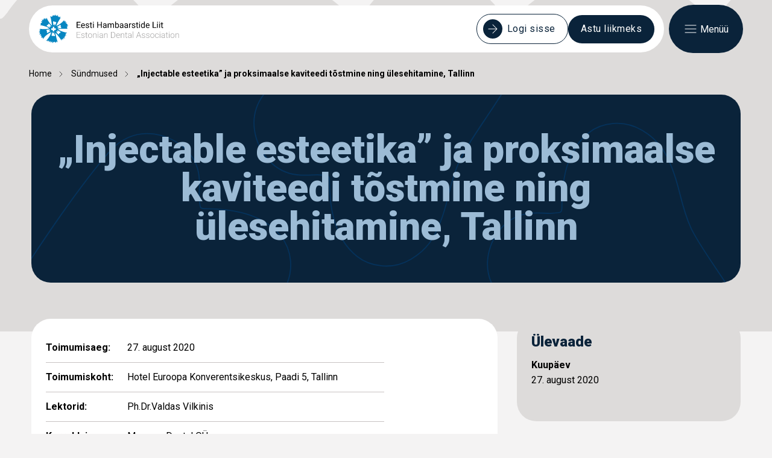

--- FILE ---
content_type: text/html; charset=UTF-8
request_url: https://ehl.ee/event/injectable-esteetika-ja-proksimaalse-kaviteedi-tostmine-ning-ulesehitamine-tallinn/
body_size: 33068
content:
<!DOCTYPE html>
<html class="no-js" lang="et">
<head>
    <meta charset="utf-8">
    <meta name="viewport" content="width=device-width, initial-scale=1">
    <meta http-equiv="X-UA-Compatible" content="IE=Edge">

            <link rel="apple-touch-icon" sizes="180x180" href="https://ehl.ee/wp-content/themes/wordpress-base/inc/theme/favicon/apple-touch-icon.png">
        <link rel="icon" type="image/png" sizes="32x32" href="https://ehl.ee/wp-content/themes/wordpress-base/inc/theme/favicon/favicon-32x32.png">
        <link rel="icon" type="image/png" sizes="16x16" href="https://ehl.ee/wp-content/themes/wordpress-base/inc/theme/favicon//favicon-16x16.png">
        <link rel="manifest" href="https://ehl.ee/wp-content/themes/wordpress-base/inc/theme/favicon/manifest.json" crossorigin="use-credentials">
        <link rel="mask-icon" href="https://ehl.ee/wp-content/themes/wordpress-base/inc/theme/favicon/safari-pinned-tab.svg" color="#ffffff">
        <link rel="shortcut icon" href="https://ehl.ee/wp-content/themes/wordpress-base/inc/theme/favicon/favicon.ico">
        <meta name="msapplication-config" content="https://ehl.ee/wp-content/themes/wordpress-base/inc/theme/favicon/browserconfig.xml">
    
    <meta name="theme-color" content="#ffffff">
    <link rel="stylesheet" href="https://cdn.jsdelivr.net/gh/orestbida/cookieconsent@3.0.1/dist/cookieconsent.min.css">
    <link rel="stylesheet" href="https://cdn.jsdelivr.net/gh/orestbida/iframemanager@1.3.0/dist/iframemanager.css">
    <script nowprocket src="https://cdn.jsdelivr.net/gh/orestbida/iframemanager@1.3.0/dist/iframemanager.js"></script>
    <script nowprocket src="https://cdn.jsdelivr.net/gh/orestbida/cookieconsent@3.0.1/dist/cookieconsent.umd.js"></script>
    <script nowprocket>(function(H){H.className=H.className.replace(/\bno-js\b/,'js')})(document.documentElement)</script>
        <link href="https://fonts.googleapis.com/css2?family=Roboto:ital,wght@0,100..900;1,100..900&display=swap" rel="stylesheet">
                <script>!function(){"use strict";if("undefined"==typeof Symbol)return!1;try{eval("class GTAP {}"),eval("var gtap = (x) => x+1")}catch(e){return!1}return!0}()&&(window.location.href="https://ehl.ee/unsupported-browser.html");</script>
    
            	<style>img:is([sizes="auto" i], [sizes^="auto," i]) { contain-intrinsic-size: 3000px 1500px }</style>
	
<!-- Search Engine Optimization by Rank Math - https://rankmath.com/ -->
<title>„Injectable esteetika” ja proksimaalse kaviteedi tõstmine ning ülesehitamine, Tallinn - Eesti Hambaarstide Liit</title>
<meta name="description" content="Hotel Euroopa Konverentsikeskus, Paadi 5, Tallinn"/>
<meta name="robots" content="follow, index, max-snippet:-1, max-video-preview:-1, max-image-preview:large"/>
<link rel="canonical" href="https://ehl.ee/event/injectable-esteetika-ja-proksimaalse-kaviteedi-tostmine-ning-ulesehitamine-tallinn/" />
<meta property="og:locale" content="et_EE" />
<meta property="og:type" content="article" />
<meta property="og:title" content="„Injectable esteetika” ja proksimaalse kaviteedi tõstmine ning ülesehitamine, Tallinn - Eesti Hambaarstide Liit" />
<meta property="og:description" content="Hotel Euroopa Konverentsikeskus, Paadi 5, Tallinn" />
<meta property="og:url" content="https://ehl.ee/event/injectable-esteetika-ja-proksimaalse-kaviteedi-tostmine-ning-ulesehitamine-tallinn/" />
<meta property="og:site_name" content="Eesti Hambaarstide Liit" />
<meta property="og:updated_time" content="2025-12-03T02:32:13+02:00" />
<meta name="twitter:card" content="summary_large_image" />
<meta name="twitter:title" content="„Injectable esteetika” ja proksimaalse kaviteedi tõstmine ning ülesehitamine, Tallinn - Eesti Hambaarstide Liit" />
<meta name="twitter:description" content="Hotel Euroopa Konverentsikeskus, Paadi 5, Tallinn" />
<script type="application/ld+json" class="rank-math-schema">{"@context":"https://schema.org","@graph":[{"@type":"BreadcrumbList","@id":"https://ehl.ee/event/injectable-esteetika-ja-proksimaalse-kaviteedi-tostmine-ning-ulesehitamine-tallinn/#breadcrumb","itemListElement":[{"@type":"ListItem","position":"1","item":{"@id":"https://ehl.ee","name":"Home"}},{"@type":"ListItem","position":"2","item":{"@id":"https://ehl.ee/events/","name":"S\u00fcndmused"}},{"@type":"ListItem","position":"3","item":{"@id":"https://ehl.ee/event/injectable-esteetika-ja-proksimaalse-kaviteedi-tostmine-ning-ulesehitamine-tallinn/","name":"\u201eInjectable esteetika\u201d ja proksimaalse kaviteedi t\u00f5stmine ning \u00fclesehitamine, Tallinn"}}]}]}</script>
<!-- /Rank Math WordPress SEO plugin -->

<link rel='stylesheet' id='wp-components-css' href='https://ehl.ee/wp-includes/css/dist/components/style.min.css' type='text/css' media='all' />
<style id='classic-theme-styles-inline-css' type='text/css'>
/*! This file is auto-generated */
.wp-block-button__link{color:#fff;background-color:#32373c;border-radius:9999px;box-shadow:none;text-decoration:none;padding:calc(.667em + 2px) calc(1.333em + 2px);font-size:1.125em}.wp-block-file__button{background:#32373c;color:#fff;text-decoration:none}
</style>
<style id='safe-svg-svg-icon-style-inline-css' type='text/css'>
.safe-svg-cover{text-align:center}.safe-svg-cover .safe-svg-inside{display:inline-block;max-width:100%}.safe-svg-cover svg{fill:currentColor;height:100%;max-height:100%;max-width:100%;width:100%}

</style>
<style id='smaily-newsletter-block-style-inline-css' type='text/css'>
.wp-block-smaily-newsletter-block-wrapper{border-radius:7px;padding:16px 24px}.wp-block-smaily-newsletter-block-wrapper .smaily-newsletter-block-notice-container{color:var(--wp--preset--color--contrast,#000);display:flex;flex-direction:column;gap:8px;padding-bottom:16px}.wp-block-smaily-newsletter-block-wrapper .smaily-newsletter-block-form-control{box-sizing:border-box;display:flex;flex-direction:column;margin-bottom:8px}.wp-block-smaily-newsletter-block-wrapper .smaily-newsletter-block-form-control label{display:block;font-size:11px;font-weight:500;line-height:1.4;margin-bottom:8px;padding:0;text-transform:uppercase}.wp-block-smaily-newsletter-block-wrapper .smaily-newsletter-block-form-control input{border:1px solid #949494;border-radius:2px;margin:0;outline:2px solid transparent;padding:6px 8px;transition:box-shadow .1s linear}.wp-block-smaily-newsletter-block-wrapper .smaily-newsletter-block-button-submit{border-radius:var(--smaily-subscribe-button-border-radius);justify-content:center;width:var(--smaily-subscribe-button-width)}.wp-block-smaily-newsletter-block-wrapper .smaily-newsletter-block-button-submit,.wp-block-smaily-newsletter-block-wrapper .smaily-newsletter-block-button-submit:hover:not(:disabled){background-color:var(--smaily-subscribe-button-bg-color);color:var(--smaily-subscribe-button-text-color)}

</style>
<style id='smaily-landingpage-block-style-inline-css' type='text/css'>
.smaily-connect-landingpage-block-edit-wrapper{border:3px solid #bdbdbd;border-radius:5px;color:#1d2327;font-family:Manrope,sans-serif;overflow:scroll;padding:20px}.smaily-connect-landingpage-block-edit-wrapper h3{font-size:1.2em;margin-bottom:10px}.smaily-connect-landingpage-block-edit-wrapper a{color:#e91e63!important;font-weight:500}.smaily-connect-landingpage-block-edit-wrapper a:focus{box-shadow:none;outline:none}.smaily-connect-landingpage-block-edit-wrapper a:hover{color:#c21a4f}.smaily-connect-landingpage-block-edit-wrapper>iframe{border:none;height:100%;width:100%}.smaily-connect-landingpage-block-edit-wrapper .smaily-connect-landingpage-block-edit-setup{background-color:#fff;border-radius:5px;display:flex;flex-direction:column;padding:20px}.smaily-connect-landingpage-block-error{color:#721c24}.smaily-connect-landingpage-block-front-wrapper>iframe{border:none!important;height:100%!important;width:100%!important}

</style>
<style id='woocommerce-inline-inline-css' type='text/css'>
.woocommerce form .form-row .required { visibility: visible; }
</style>
<link rel='stylesheet' id='montonio-style-css' href='https://ehl.ee/wp-content/plugins/montonio-for-woocommerce/assets/css/montonio-style.css' type='text/css' media='all' />
<link rel='stylesheet' id='core-css' href='https://ehl.ee/wp-content/themes/wordpress-base/inc/theme/css/core.e6a38a821cda5457.css' type='text/css' media='all' />
<link rel='stylesheet' id='global-css' href='https://ehl.ee/wp-content/themes/wordpress-base/inc/theme/css/global.97d034517fdea179.css' type='text/css' media='all' />
<!-- Start cookieyes banner --><script id="cookieyes" type="text/javascript" src="https://cdn-cookieyes.com/client_data/332114ccafd1becea9069511/script.js"></script><!-- End cookieyes banner -->	<noscript><style>.woocommerce-product-gallery{ opacity: 1 !important; }</style></noscript>
	
    
    
    
            <link rel="alternate" hreflang="et" href="https://ehl.ee/event/injectable-esteetika-ja-proksimaalse-kaviteedi-tostmine-ning-ulesehitamine-tallinn">
    
    </head>
<body class="wp-singular event-template-default single single-event postid-4336 wp-theme-wordpress-base theme-wordpress-base woocommerce-no-js">
        
        <div id="page">
                    
    
    
    


<div class="main">
			<svg class="main__bg" xmlns="http://www.w3.org/2000/svg" width="3550" height="700" fill="none"><path fill="#DDDBDA" d="M2971.06 69.897c7.27-9.143 52.72-80.601 129.21-68.527 23.64 3.731 56.66 19.841 99.37 71.251 5.87 7.065 13.33 11.504 21.34 5.1 4.95-3.961 71.42-74.705 158.35-75.208h4.11c86.93.502 154.31 72.515 158.03 75.513 3.72 2.997 8.53 3.121 8.53 3.121v618.854L0 700V81.022c3.632 0 5.612-1.981 12.884-11.125C20.155 60.754 65.6-10.704 142.096 1.37c23.641 3.731 56.656 19.841 99.367 71.251 5.87 7.065 13.335 11.504 21.339 5.1 4.953-3.961 71.423-74.705 158.351-75.208h4.115c86.927.502 154.306 72.515 158.026 75.513 3.28 2.644 7.413 3.05 8.341 3.11v-.114c3.632 0 5.612-1.981 12.884-11.125 7.271-9.143 52.717-80.601 129.212-68.527 23.641 3.731 56.656 19.841 99.367 71.251 5.87 7.065 13.335 11.504 21.339 5.1 4.952-3.961 71.423-74.705 158.353-75.208h4.11c86.93.502 154.31 72.515 158.03 75.513 3.28 2.644 7.41 3.05 8.34 3.11v-.114c3.63 0 5.61-1.981 12.88-11.125 7.27-9.143 52.72-80.601 129.22-68.527 23.64 3.731 56.65 19.841 99.36 71.251 5.87 7.065 13.34 11.504 21.34 5.1 4.95-3.961 71.42-74.705 158.35-75.208h4.12c86.92.502 154.3 72.515 158.02 75.513 3.28 2.644 7.42 3.05 8.34 3.11v-.114c3.64 0 5.62-1.981 12.89-11.125 7.27-9.143 52.72-80.601 129.21-68.527 23.64 3.731 56.66 19.841 99.37 71.251 5.87 7.065 13.33 11.504 21.34 5.1 4.95-3.961 71.42-74.705 158.35-75.208h4.11c86.93.502 154.31 72.515 158.03 75.513 3.28 2.644 7.41 3.05 8.34 3.11v-.114c3.63 0 5.61-1.981 12.88-11.125 7.27-9.143 52.72-80.601 129.22-68.527 23.64 3.731 56.65 19.841 99.36 71.251 5.87 7.065 13.34 11.504 21.34 5.1 4.95-3.961 71.42-74.705 158.35-75.208h4.12c86.92.502 154.3 72.515 158.02 75.513 3.28 2.644 7.42 3.05 8.34 3.11v-.114c3.64 0 5.62-1.981 12.89-11.125Z"/></svg>
				<div class="main__header">        
<header class="header">
    <div class="h-container header__container">
        <div class="header__main">
            <a href="#main" class="header__skip-to-content">Mine põhisisu juurde</a>
            

<div class="logo        header__logo
    ">
            <a
            href="https://ehl.ee"
            class="logo__content logo__link"
            aria-label="Eesti Hambaarstide Liit"        >
                        <svg class="logo__svg" xmlns="http://www.w3.org/2000/svg" width="233" height="48" fill="none">
            <g clip-path="url(#a)"><path fill="#0786C1" fill-rule="evenodd" d="M22.143 18.414S20.838 6.612 19.16 2.772c0 0 1.017.472 2.496 1.39-.009-.123.132-1.249.132-1.249l1.157.58.983-2.715 1.247 1.473.76-1.026.711.67 1.388-1.87.405 2.226 1.116-.67.628 1.158L32.19.513l-.314 3.162 1.653-.398.041 1.424 2.727-1.159-1.025 2.491 1.52-.712s-5.155 7.11-7.494 13.581c0 0 6.09-1.54 13.163-9.426l.066 2.234 2.437-1.117-.801 2.649 2.57-.299-1.678 1.772 1.842.364-.297.918 1.842.166-1.412 1.936 2.239.53-2.636 2.069 1.28 1.572-.883.654.76 1.051s-10.46-1.117-15.534.82c3.124 2.524 10.89 5.09 15.203 5.387-.529.364-2.404 1.25-2.404 1.25l.628.82-1.48.496 1.876 2.002-2.437.166.694 1.903-2.14.166 1.71 2.789-3.09-1.051.727 2.59-1.941-1.25.099 1.672-1.578-.852.033 2.4s-7.998-11.43-10.361-12.704c.694 6.34 4.048 15.824 4.048 15.824l-2.04-1.937-.067 1.316-.925-.364-.066 2.069-2.008-2.3-1.082 1.083-.727-1.05-1.744 2.49-.925-2.987-2.074 2.102-.793-2.723-2.074 1.97-.1-2.988-2.37 1.705-.067-1.771-2.693 1.117s8.386-8.714 8.551-14.83c0 0-10.055 4.949-13.252 11.71l-.133-2.813-.892.76-.107-.943-1.678.919.273-3.6-1.975.025 1.463-2.408H.785l1.975-1.838-.868-.322.653-.812L.24 29.09l2.544-1.755L.777 25.63l2.354-.024-1-1.945s7.883 1.812 15.666-.43c-4.395-3.973-15.484-5.52-15.484-5.52l1.735-1.217-.892-1.026.926-.381-1.033-1.134 2.71-.05-1.735-2.863 2.412.488-1.28-3.252 2.602 1.382-.454-1.73 1.71.381-.413-2.681 2.818 2.706-.083-2.326 1.603 1.73s.165-1.49.297-2.54c3.363 8.49 8.907 13.216 8.907 13.216Z" clip-rule="evenodd"/><path fill="#fff" fill-rule="evenodd" d="M28.472 22.924H26.11v-2.35h-2.726v2.35H21.02v2.731h2.363v2.35h2.726v-2.35h2.363v-2.73Zm-2.206-7.109s-1.14 1.54-1.38 1.697c-.454.314-.537.157-.644-.042-.108-.19.074-2.333.025-2.838-.05-.513-.265-.935-.347-1.548-.033-.596-.058-.505.132-1.051.405-.695.843-.654 1.223-.662.991.182 1.528 1.3 1.528 1.3l.075.057.157-.041s.776-.62 1.495-.257c.033-.033.884.53.71 1.374 0 0-.644 1.763-1.115 2.524-.181.43-.768 1.548-.81 1.705-.04.157-.264.348-.264.348s-.297.173-.512-.075c-.1-.248-.157-1.142-.157-1.142l.05-1.134-.017-.124-.041-.058-.058-.025-.05-.008Zm7.147 5.454s-1.908-.223-2.156-.356c-.504-.232-.405-.389-.29-.58.116-.19 2.066-1.092 2.488-1.39.42-.298.685-.687 1.173-1.067.504-.323.405-.298.983-.406.802.009.983.398 1.19.729.339.951-.372 1.97-.372 1.97l-.008.098.107.116s.926.364.967 1.167c.041.009-.017 1.035-.843 1.3 0 0-1.85.314-2.743.29-.471.057-1.727.099-1.884.148-.157.042-.43-.058-.43-.058s-.297-.174-.19-.48c.166-.207.918-.711.918-.711l1-.522.099-.074.024-.067-.008-.057-.025-.05Zm-1.62 7.622s-.735-1.763-.751-2.052c-.041-.555.14-.547.363-.538.224.008 1.967 1.258 2.43 1.481.462.224.941.257 1.512.497.528.28.462.206.834.653.389.704.132 1.051-.058 1.39-.669.762-1.9.638-1.9.638l-.09.033-.05.149s.132.985-.546 1.415c.008.042-.909.488-1.553-.09 0 0-1.182-1.457-1.603-2.252-.281-.38-.934-1.456-1.05-1.572-.115-.116-.165-.406-.165-.406s0-.347.33-.405c.265.041 1.067.455 1.067.455l.95.629.107.05.066-.009.05-.033.058-.033Zm-7.758 3.004s.794-1.746 1-1.945c.38-.405.496-.264.645-.099.14.166.413 2.292.561 2.789.15.488.447.86.662 1.44.156.58.156.48.082 1.06-.248.76-.686.81-1.058.901-1.008.025-1.76-.96-1.76-.96l-.09-.041-.14.066s-.629.77-1.405.563c-.025.033-.975-.331-.984-1.2 0 0 .265-1.862.562-2.698.091-.463.43-1.672.438-1.837.008-.166.19-.39.19-.39s.256-.231.52-.032c.15.223.397 1.084.397 1.084l.19 1.125.042.116.05.05.057.008h.041ZM17.07 26.84s1.909.198 2.165.33c.504.232.405.39.297.58-.115.19-2.057 1.109-2.47 1.415-.413.298-.678.695-1.165 1.084-.504.331-.405.306-.975.414-.802 0-.992-.389-1.19-.72-.347-.952.356-1.97.356-1.97l.008-.099-.108-.116s-.925-.356-.983-1.158c-.041-.009.008-1.035.826-1.308 0 0 1.851-.331 2.743-.323.463-.058 1.727-.116 1.884-.165.157-.05.43.05.43.05s.306.165.198.48c-.165.206-.909.72-.909.72l-1.008.537-.099.075-.033.066.008.058.025.05Zm1.1-7.581s.809 1.738.825 2.02c.058.545-.124.545-.347.545-.223 0-2.008-1.191-2.487-1.39-.47-.207-.942-.223-1.528-.439-.537-.256-.471-.19-.86-.62-.413-.687-.173-1.051.009-1.39.644-.787 1.875-.712 1.875-.712l.091-.042.042-.157s-.174-.977.487-1.432c-.008-.041.892-.521 1.553.042 0 0 1.24 1.415 1.686 2.184.289.373.991 1.416 1.107 1.532.124.115.174.397.174.397s.008.347-.306.414c-.265-.034-1.083-.414-1.083-.414l-.975-.588-.115-.041-.066.008-.05.041-.033.042Z" clip-rule="evenodd"/><path fill="#A3A2A2" d="M93.613 31.324c-.504 0-.958.124-1.38.364-.413.24-.76.588-1.04 1.051l-.026-1.274h-.785v7.431h.819v-5.09c.19-.537.479-.967.867-1.29a2.096 2.096 0 0 1 1.347-.48c.611 0 1.05.165 1.33.488.273.323.413.82.421 1.481v4.891h.818v-4.874c-.008-.894-.198-1.572-.586-2.02-.397-.455-.992-.678-1.785-.678Zm4.578.14h.826v7.432h-.826v-7.431Zm.42-2.705a.54.54 0 0 0-.412.165.565.565 0 0 0-.149.397c0 .157.05.29.149.39.099.107.24.157.413.157s.314-.05.413-.158c.1-.107.157-.24.157-.389 0-.157-.05-.29-.157-.397-.1-.116-.24-.165-.413-.165Zm7.974 4.924c-.016-.745-.256-1.325-.735-1.738-.479-.414-1.132-.621-1.958-.621-.802 0-1.471.215-2.025.646-.545.43-.826.943-.826 1.539l.826.008c0-.414.19-.761.562-1.06.372-.289.851-.438 1.421-.438.628 0 1.107.15 1.43.455.33.307.487.72.487 1.25v.844h-1.487c-1.074 0-1.909.207-2.512.63-.603.421-.901.992-.901 1.72 0 .613.224 1.11.661 1.515.438.397 1.017.596 1.736.596.495 0 .966-.1 1.412-.306.447-.207.81-.497 1.099-.87.025.456.075.803.157 1.035h.876v-.083c-.149-.355-.223-.893-.223-1.613v-3.51Zm-.818 3.161a2.35 2.35 0 0 1-.942 1.068 2.756 2.756 0 0 1-1.471.397c-.495 0-.892-.14-1.206-.414a1.335 1.335 0 0 1-.463-1.034c0-.505.232-.91.695-1.2.462-.29 1.098-.439 1.916-.447h1.471v1.63Zm-20.4-5.52c-.636 0-1.214.157-1.718.48-.504.314-.893.761-1.174 1.332a4.429 4.429 0 0 0-.413 1.929v.165c0 1.142.306 2.06.926 2.756.611.695 1.412 1.043 2.396 1.043a3.24 3.24 0 0 0 1.718-.464 3.131 3.131 0 0 0 1.174-1.332c.272-.571.413-1.225.413-1.936v-.174c0-1.142-.306-2.061-.917-2.756-.612-.695-1.413-1.043-2.405-1.043Zm2.504 3.906c0 .935-.232 1.689-.686 2.26-.463.57-1.058.852-1.801.852-.744 0-1.347-.281-1.81-.852-.462-.572-.686-1.3-.686-2.185v-.15c0-.926.232-1.68.694-2.258.463-.572 1.058-.861 1.794-.861.487 0 .925.132 1.305.389.38.256.678.62.884 1.092.207.472.314.993.314 1.556v.157h-.008Zm-7.486 3.079c-.347 0-.595-.1-.744-.306-.148-.199-.223-.505-.223-.919v-4.949h1.537v-.67h-1.537V29.56h-.826v1.904h-1.363v.67h1.363v4.957c0 .638.124 1.118.38 1.449.256.33.67.488 1.231.488.372 0 .661-.042.876-.116l-.033-.67a4.41 4.41 0 0 1-.661.066Zm-16.31-4.204h4.668v-.72h-4.668v-3.766h5.337v-.728h-6.18v10.005h6.213v-.711h-5.37v-4.08Zm11.162 1.183c-.355-.19-.9-.372-1.619-.546-.719-.166-1.215-.356-1.487-.563-.273-.207-.405-.488-.405-.86 0-.381.165-.696.487-.936.33-.24.76-.364 1.298-.364.553 0 1.008.14 1.371.43.364.29.545.654.545 1.085h.827c0-.662-.248-1.192-.752-1.606-.504-.414-1.165-.612-1.991-.612-.76 0-1.388.19-1.876.57-.487.381-.735.87-.735 1.457 0 .373.09.687.264.952.174.265.446.48.81.662.363.182.876.34 1.537.48.66.14 1.148.331 1.479.58.33.248.487.57.487.984 0 .381-.173.704-.529.952-.355.248-.818.38-1.388.38-.611 0-1.107-.132-1.479-.405-.372-.265-.578-.645-.603-1.125h-.826c0 .637.272 1.175.81 1.589.537.422 1.239.629 2.098.629.81 0 1.47-.19 1.975-.563.504-.373.76-.877.76-1.506 0-.381-.09-.712-.264-.985-.174-.257-.438-.489-.794-.679Zm36.76-3.964c-.504 0-.958.124-1.38.364a2.95 2.95 0 0 0-1.041 1.051l-.025-1.274h-.785v7.431h.818v-5.09c.19-.537.48-.967.868-1.29a2.095 2.095 0 0 1 1.347-.48c.611 0 1.049.165 1.33.488.273.323.413.82.421 1.481v4.891h.818v-4.874c-.008-.894-.198-1.572-.586-2.02-.397-.455-.984-.678-1.785-.678Zm88.87.14h.827v7.432h-.827v-7.431Zm.414-2.705a.543.543 0 0 0-.414.165.565.565 0 0 0-.148.397c0 .157.049.29.148.39.1.107.24.157.414.157.173 0 .314-.05.413-.158a.567.567 0 0 0 .157-.389c0-.157-.05-.29-.157-.397-.099-.116-.24-.165-.413-.165Zm-12.758 2.565c-.636 0-1.214.157-1.718.48-.504.314-.893.761-1.173 1.332a4.425 4.425 0 0 0-.414 1.929v.165c0 1.142.306 2.06.926 2.756.611.695 1.413 1.043 2.396 1.043.644 0 1.215-.157 1.719-.464a3.131 3.131 0 0 0 1.173-1.332 4.476 4.476 0 0 0 .413-1.936v-.174c0-1.142-.306-2.061-.917-2.756-.62-.695-1.421-1.043-2.405-1.043Zm2.504 3.906c0 .935-.231 1.689-.686 2.26-.463.57-1.057.852-1.801.852s-1.347-.281-1.81-.852c-.462-.572-.685-1.3-.685-2.185v-.15c0-.926.231-1.68.694-2.258.462-.58 1.057-.861 1.793-.861.487 0 .925.132 1.305.389.38.256.678.62.884 1.092.207.472.314.993.314 1.556v.157h-.008Zm3.52-2.4c.413-.538.983-.802 1.727-.802.578 0 1.065.182 1.445.537.381.356.595.828.628 1.407h.785c-.033-.794-.322-1.431-.851-1.92-.528-.488-1.198-.728-2.016-.728-.636 0-1.198.157-1.677.463-.479.307-.843.745-1.099 1.308-.256.563-.38 1.208-.38 1.945v.248c0 1.142.281 2.053.851 2.731.57.679 1.339 1.018 2.314 1.018.495 0 .958-.107 1.388-.314a2.703 2.703 0 0 0 1.041-.878 2.24 2.24 0 0 0 .421-1.241h-.785a1.691 1.691 0 0 1-.628 1.25c-.388.322-.867.488-1.437.488-.744 0-1.322-.265-1.736-.794-.413-.53-.611-1.275-.611-2.218v-.24c.008-.969.207-1.722.62-2.26Zm21.92-4.071a.54.54 0 0 0-.413.165.565.565 0 0 0-.149.397c0 .157.05.29.149.39.099.107.239.157.413.157.173 0 .314-.05.413-.158a.567.567 0 0 0 .157-.389c0-.157-.05-.29-.157-.397-.099-.116-.24-.165-.413-.165Zm5.486 2.565c-.636 0-1.214.157-1.718.48-.504.314-.893.761-1.174 1.332a4.439 4.439 0 0 0-.413 1.929v.165c0 1.142.306 2.06.926 2.756.611.695 1.412 1.043 2.396 1.043.644 0 1.214-.157 1.718-.464a3.124 3.124 0 0 0 1.173-1.332 4.462 4.462 0 0 0 .414-1.936v-.174c0-1.142-.306-2.061-.918-2.756-.611-.695-1.412-1.043-2.404-1.043Zm2.504 3.906c0 .935-.232 1.689-.686 2.26-.463.57-1.058.852-1.801.852-.744 0-1.347-.281-1.81-.852-.463-.572-.686-1.3-.686-2.185v-.15c0-.926.232-1.68.694-2.258.463-.58 1.058-.861 1.793-.861.488 0 .926.132 1.306.389.38.256.677.62.884 1.092.206.472.314.993.314 1.556v.157h-.008Zm7.518-3.227c-.388-.447-.983-.67-1.776-.67-.504 0-.958.123-1.38.363-.421.24-.76.588-1.041 1.052l-.025-1.275h-.785v7.423h.818v-5.09c.19-.537.48-.967.868-1.29a2.097 2.097 0 0 1 1.347-.48c.611 0 1.049.165 1.33.488.273.323.421.82.421 1.481v4.891h.818v-4.874c-.008-.902-.206-1.572-.595-2.02Zm-15.921-.538h.826v7.431h-.826v-7.431Zm-2.372 6.844c-.347 0-.594-.1-.743-.306-.149-.199-.223-.505-.223-.919v-4.949h1.537v-.67h-1.537V29.56h-.826v1.904h-1.364v.67h1.364v4.957c0 .638.123 1.118.38 1.449.256.33.669.488 1.231.488.371 0 .661-.042.875-.116l-.033-.67c-.297.05-.52.066-.661.066Zm-88.597-8.855a4.345 4.345 0 0 0-2.198-.563h-2.793v10.005h2.727c.851 0 1.603-.19 2.264-.562a3.9 3.9 0 0 0 1.528-1.598c.364-.695.545-1.48.545-2.375v-.927c0-.885-.181-1.68-.545-2.375-.372-.695-.876-1.233-1.528-1.605Zm1.231 4.85c0 1.191-.314 2.134-.95 2.83-.637.695-1.479 1.05-2.529 1.05h-1.892V29.62h1.958c1.025.009 1.851.356 2.479 1.043.628.695.942 1.614.942 2.764v.877h-.008Zm82.938-.621c-.017-.745-.256-1.325-.736-1.738-.479-.414-1.131-.621-1.958-.621-.801 0-1.47.215-2.024.646-.545.43-.826.943-.826 1.539l.826.008c0-.414.19-.761.562-1.06.372-.297.851-.438 1.421-.438.628 0 1.107.15 1.429.455.331.307.488.72.488 1.25v.844h-1.487c-1.075 0-1.909.207-2.512.63-.603.421-.901.992-.901 1.72 0 .613.223 1.11.661 1.515.438.397 1.016.596 1.735.596.496 0 .967-.1 1.413-.306.446-.207.81-.497 1.099-.87.025.456.074.803.157 1.035h.876v-.083c-.149-.355-.223-.893-.223-1.613v-3.51Zm-.818 3.161a2.35 2.35 0 0 1-.942 1.068c-.43.264-.925.397-1.471.397-.496 0-.892-.14-1.206-.414a1.335 1.335 0 0 1-.463-1.034c0-.505.232-.91.694-1.2.463-.29 1.099-.439 1.917-.447h1.471v1.63Zm-68.851-5.52c-.504 0-.958.124-1.38.364-.421.24-.76.588-1.041 1.051l-.025-1.274h-.784v7.431h.818v-5.09c.19-.537.479-.967.867-1.29a2.097 2.097 0 0 1 1.347-.48c.611 0 1.049.165 1.33.488.273.323.421.82.421 1.481v4.891h.818v-4.874c-.008-.894-.198-1.572-.586-2.02-.397-.455-.992-.678-1.785-.678Zm14.335 2.359c-.016-.745-.256-1.325-.735-1.738-.479-.414-1.132-.621-1.958-.621-.802 0-1.471.215-2.024.646-.546.43-.827.943-.827 1.539l.827.008c0-.414.19-.761.561-1.06.372-.297.851-.438 1.422-.438.628 0 1.107.15 1.429.455.33.307.487.72.487 1.25v.844h-1.487c-1.074 0-1.908.207-2.512.63-.603.421-.9.992-.9 1.72 0 .613.223 1.11.661 1.515.438.397 1.016.596 1.735.596.496 0 .967-.1 1.413-.306.446-.207.81-.497 1.099-.87.025.456.074.803.157 1.035h.876v-.083c-.149-.355-.224-.893-.224-1.613v-3.51Zm-.818 3.161a2.353 2.353 0 0 1-.941 1.068c-.43.264-.926.397-1.471.397-.496 0-.893-.14-1.206-.414a1.335 1.335 0 0 1-.463-1.034c0-.505.231-.91.694-1.2.463-.29 1.099-.439 1.917-.447h1.47v1.63Zm-6.791 1.465c-.347 0-.595-.1-.744-.306-.149-.199-.223-.505-.223-.919v-4.949h1.537v-.67h-1.537V29.56h-.826v1.904h-1.363v.67h1.363v4.957c0 .638.124 1.118.38 1.449.256.33.669.488 1.231.488.372 0 .661-.042.876-.116l-.033-.67c-.298.05-.521.066-.661.066Zm-14.493-6.985c-.578 0-1.107.166-1.602.488a3.354 3.354 0 0 0-1.157 1.35c-.273.57-.413 1.216-.413 1.928v.297c0 .696.14 1.316.421 1.87.281.555.678.994 1.19 1.3a3.196 3.196 0 0 0 1.71.464c1.149 0 2.024-.439 2.628-1.316l-.513-.39c-.272.357-.578.613-.917.77-.339.158-.727.24-1.165.24-.735 0-1.338-.281-1.817-.844-.48-.563-.728-1.266-.728-2.102v-.157h5.297v-.464c0-1.067-.265-1.911-.794-2.524-.52-.604-1.239-.91-2.14-.91Zm2.124 3.211h-4.454c.091-.761.348-1.374.769-1.829a2.039 2.039 0 0 1 1.561-.678c.62 0 1.124.223 1.513.67.38.447.586 1.034.611 1.746v.091Zm48.823.753c-.356-.19-.901-.372-1.62-.546-.719-.166-1.214-.356-1.487-.563-.273-.207-.405-.488-.405-.86 0-.381.165-.696.487-.936.331-.24.761-.364 1.298-.364.553 0 1.008.14 1.371.43.364.29.546.654.546 1.085h.826c0-.662-.248-1.192-.752-1.606-.504-.414-1.165-.612-1.991-.612-.76 0-1.388.19-1.876.57-.487.381-.735.87-.735 1.457 0 .373.091.687.264.952.174.265.446.48.81.662.363.182.876.34 1.537.48.661.14 1.148.331 1.479.58.33.248.487.57.487.984 0 .381-.173.704-.529.952-.355.248-.809.38-1.388.38-.611 0-1.107-.132-1.479-.405a1.422 1.422 0 0 1-.603-1.125h-.826c0 .637.273 1.175.81 1.589.537.422 1.239.629 2.098.629.81 0 1.471-.19 1.975-.563.504-.373.76-.877.76-1.506 0-.381-.091-.712-.264-.985-.174-.257-.438-.489-.793-.679Zm-17.178-6.397-3.784 10.005h.884l1.033-2.805h4.536l1.033 2.805h.875l-3.776-10.005h-.801Zm-1.603 6.48 2-5.446 1.999 5.446h-3.999Zm-7.783-7.026h.826v10.551h-.826V28.345Zm19.45 6.943c-.356-.19-.901-.372-1.62-.546-.719-.166-1.214-.356-1.487-.563-.273-.207-.405-.488-.405-.86 0-.381.165-.696.488-.936.33-.24.76-.364 1.297-.364.553 0 1.008.14 1.371.43.364.29.546.654.546 1.085h.826c0-.662-.248-1.192-.752-1.606-.504-.414-1.165-.612-1.991-.612-.76 0-1.388.19-1.876.57-.487.381-.735.87-.735 1.457 0 .373.091.687.264.952.174.265.446.48.81.662.363.182.876.34 1.537.48.661.14 1.148.331 1.479.58.33.248.487.57.487.984 0 .381-.173.704-.529.952-.355.248-.809.38-1.388.38-.611 0-1.107-.132-1.479-.405-.371-.265-.578-.645-.603-1.125h-.826c0 .637.273 1.175.81 1.589.537.422 1.239.629 2.098.629.818 0 1.471-.19 1.975-.563.504-.373.76-.877.76-1.506 0-.381-.091-.712-.264-.985-.165-.257-.438-.489-.793-.679Z"/><path fill="#000" d="M98.455 17.719h5.032v4.626h1.33V12.339h-1.33v4.304h-5.032v-4.304h-1.314v10.006h1.314v-4.626Zm12.898 3.84c.049.372.107.637.181.786h1.331v-.108c-.174-.405-.265-.943-.265-1.63v-3.418c-.016-.753-.272-1.34-.752-1.771-.487-.43-1.156-.645-2.007-.645-.537 0-1.033.099-1.488.306-.454.198-.809.471-1.065.819-.265.348-.397.704-.397 1.076h1.272c0-.323.157-.604.463-.828.306-.231.686-.347 1.14-.347.521 0 .909.132 1.174.397.264.265.396.62.396 1.06v.587h-1.231c-1.066 0-1.892.215-2.479.645-.586.43-.884 1.027-.884 1.805 0 .637.232 1.158.703 1.58.47.414 1.065.62 1.801.62.818-.007 1.52-.314 2.107-.934Zm-3.347-1.457c0-.91.777-1.365 2.33-1.365h.992v1.522c-.157.331-.422.596-.777.803a2.215 2.215 0 0 1-1.132.306c-.413 0-.76-.115-1.024-.339-.256-.215-.389-.521-.389-.927Zm12.419 2.243v-4.932c.049-.48.231-.853.545-1.134.314-.282.702-.422 1.173-.422.57 0 .975.132 1.223.397.24.265.364.662.364 1.192v4.899h1.272v-4.982c-.025-1.73-.851-2.59-2.479-2.59-.537 0-1.008.107-1.404.33a2.798 2.798 0 0 0-.967.87c-.372-.795-1.082-1.192-2.115-1.192-.925 0-1.661.322-2.198.96l-.033-.828h-1.198v7.432h1.272v-5.43c.306-.71.876-1.067 1.711-1.067 1.057 0 1.586.538 1.586 1.622v4.875h1.248Zm-34.504-1.837c0 .629.14 1.117.43 1.465.289.347.718.513 1.28.513.314 0 .636-.05.975-.141V21.31a2.834 2.834 0 0 1-.603.083c-.297 0-.504-.074-.628-.223-.124-.15-.182-.373-.182-.67v-4.61h1.388v-.985h-1.388v-1.796h-1.272v1.796h-1.355v.985h1.355v4.618Zm80.839-5.595h1.273v7.432h-1.273v-7.432Zm-15.426 2.152c.298-.712.86-1.068 1.694-1.068.223 0 .43.017.628.05v-1.184c-.124-.066-.314-.099-.562-.099-.76 0-1.355.331-1.768.993l-.016-.86h-1.231v7.448h1.272v-5.28h-.017Zm16.071-3.402c.248 0 .438-.066.562-.206a.742.742 0 0 0 .19-.514.763.763 0 0 0-.19-.52c-.124-.142-.314-.216-.562-.216-.248 0-.43.074-.562.215a.763.763 0 0 0-.19.521c0 .207.066.381.19.514.124.132.314.207.562.207Zm29.158 1.25h1.272v7.432h-1.272v-7.432Zm-1.413 6.356h-4.726v-8.93h-1.33v10.006h6.056v-1.076Zm2.057-7.605c.248 0 .438-.067.562-.207a.742.742 0 0 0 .19-.514.763.763 0 0 0-.19-.52c-.124-.142-.314-.216-.562-.216-.248 0-.429.074-.561.215a.764.764 0 0 0-.191.521c0 .207.067.381.191.514.132.132.313.207.561.207Zm-115.095 7.49c-.29.198-.678.289-1.157.289-.52 0-.942-.124-1.256-.373a1.332 1.332 0 0 1-.512-1.01h-1.272c0 .44.132.853.388 1.226.256.38.62.67 1.074.885.455.207.983.315 1.578.315.843 0 1.537-.199 2.066-.605.529-.397.793-.935.793-1.597 0-.397-.09-.736-.28-1.01-.19-.273-.48-.512-.877-.711-.396-.199-.909-.364-1.536-.505-.637-.14-1.075-.29-1.314-.447a.781.781 0 0 1-.364-.695c0-.323.132-.588.389-.786.264-.199.62-.306 1.082-.306.446 0 .818.124 1.115.38.298.248.447.555.447.902h1.272c0-.678-.264-1.233-.785-1.671-.52-.44-1.206-.654-2.05-.654-.8 0-1.453.207-1.974.629-.512.422-.768.935-.768 1.547 0 .364.09.679.272.952.182.265.463.497.835.687.372.19.884.356 1.528.497.645.14 1.091.297 1.356.488.256.19.388.455.388.803-.008.314-.149.57-.438.77Zm8.047-6.24h1.273v7.43h-1.273v-7.43Zm.645-1.25c.248 0 .438-.067.562-.207a.743.743 0 0 0 .19-.514.763.763 0 0 0-.19-.52c-.124-.142-.314-.216-.562-.216-.248 0-.43.074-.562.215a.763.763 0 0 0-.19.521c0 .207.066.381.19.514.132.132.322.207.562.207Zm-26.357 4.055h4.321v-1.076h-4.321v-3.211h4.957v-1.093h-6.28v10.006h6.346v-1.076h-5.023v-3.55Zm9.254-2.947c-.587 0-1.14.166-1.644.489-.504.33-.901.778-1.182 1.357-.28.58-.421 1.241-.421 1.978v.232c0 1.109.314 1.994.95 2.656.628.662 1.446.993 2.454.993 1.247 0 2.173-.48 2.8-1.431l-.776-.604a2.734 2.734 0 0 1-.818.728c-.314.182-.694.273-1.14.273-.628 0-1.149-.224-1.562-.679-.413-.455-.62-1.043-.644-1.78h5.023v-.529c0-1.183-.264-2.093-.801-2.73-.537-.638-1.272-.952-2.24-.952Zm1.785 3.178h-3.719c.083-.67.298-1.2.645-1.572a1.695 1.695 0 0 1 1.289-.563c.529 0 .95.174 1.264.53.314.356.487.852.52 1.498v.107Zm124.489-3.037h1.273v7.432h-1.273v-7.432Zm3.751 5.595c0 .629.141 1.117.43 1.465.289.347.719.513 1.281.513.314 0 .636-.05.975-.141V21.31a2.838 2.838 0 0 1-.603.083c-.298 0-.504-.074-.628-.223-.124-.15-.182-.373-.182-.67v-4.61h1.388v-.985h-1.388v-1.796h-1.273v1.796h-1.355v.985h1.355v4.618Zm-3.106-6.844c.248 0 .438-.067.562-.207a.747.747 0 0 0 .19-.514.768.768 0 0 0-.19-.52c-.124-.142-.314-.216-.562-.216-.248 0-.43.074-.562.215a.763.763 0 0 0-.19.521c0 .207.066.381.19.514.124.132.314.207.562.207Zm-19.723 1.109c-.586 0-1.14.165-1.644.488-.504.33-.9.778-1.181 1.357-.281.58-.422 1.241-.422 1.978v.232c0 1.109.314 1.994.95 2.656.628.662 1.446.993 2.454.993 1.248 0 2.173-.48 2.801-1.431l-.776-.604a2.741 2.741 0 0 1-.818.728c-.314.182-.694.273-1.141.273-.628 0-1.148-.224-1.561-.679-.413-.455-.62-1.043-.645-1.78h5.024v-.529c0-1.183-.264-2.093-.802-2.73-.52-.63-1.272-.952-2.239-.952Zm1.785 3.177h-3.718c.083-.67.297-1.2.644-1.572a1.695 1.695 0 0 1 1.289-.563c.529 0 .951.174 1.264.53.314.356.488.852.521 1.498v.107Zm-35.851 3.609c.05.372.108.637.182.786h1.33v-.108c-.173-.405-.264-.943-.264-1.63v-3.418c-.016-.753-.273-1.34-.752-1.771-.487-.43-1.157-.645-2.008-.645-.537 0-1.032.099-1.487.306-.454.198-.81.471-1.066.819-.264.348-.396.704-.396 1.076h1.272c0-.323.157-.604.463-.828.306-.231.686-.347 1.14-.347.521 0 .909.132 1.173.397.265.265.397.62.397 1.06v.587h-1.231c-1.066 0-1.892.215-2.479.645-.587.43-.884 1.027-.884 1.805 0 .637.231 1.158.702 1.58.471.414 1.066.62 1.802.62.809-.007 1.512-.314 2.106-.934Zm-3.354-1.457c0-.91.777-1.365 2.33-1.365h.991v1.522c-.157.331-.421.596-.776.803a2.22 2.22 0 0 1-1.132.306c-.413 0-.76-.115-1.025-.339-.248-.215-.388-.521-.388-.927Zm-11.072 1.35c.521-.688.785-1.606.785-2.74v-.108c0-1.183-.256-2.118-.768-2.805-.512-.679-1.223-1.026-2.124-1.026-.9 0-1.611.314-2.123.951v-3.94h-1.273v10.56h1.165l.058-.86c.513.662 1.24.993 2.173.993.884.009 1.587-.339 2.107-1.026Zm-4.23-1.217v-3.212c.363-.777.967-1.166 1.801-1.166.628 0 1.107.231 1.438.703.33.472.504 1.142.504 2.003 0 .952-.165 1.655-.504 2.127-.339.471-.81.703-1.421.703-.827.008-1.43-.38-1.818-1.158Zm11.014 1.324c.049.372.107.637.181.786h1.331v-.108c-.174-.405-.265-.943-.265-1.63v-3.418c-.016-.753-.272-1.34-.752-1.771-.487-.43-1.156-.645-2.007-.645-.537 0-1.033.099-1.488.306-.454.198-.809.471-1.065.819-.265.348-.397.704-.397 1.076h1.272c0-.323.157-.604.463-.828.306-.231.686-.347 1.14-.347.521 0 .909.132 1.174.397.264.265.396.62.396 1.06v.587h-1.231c-1.066 0-1.892.215-2.479.645-.586.43-.884 1.027-.884 1.805 0 .637.232 1.158.703 1.58.471.414 1.065.62 1.801.62.809-.007 1.512-.314 2.107-.934Zm-3.347-1.457c0-.91.777-1.365 2.33-1.365h.992v1.522c-.157.331-.421.596-.777.803a2.215 2.215 0 0 1-1.132.306c-.413 0-.76-.115-1.024-.339-.256-.215-.389-.521-.389-.927Zm38.941 1.448.058.795h1.165V11.793h-1.272v3.873c-.504-.596-1.198-.893-2.066-.893-.876 0-1.578.347-2.115 1.042-.537.695-.81 1.614-.81 2.748v.1c0 1.133.273 2.052.81 2.763.545.704 1.239 1.06 2.098 1.06.918 0 1.628-.315 2.132-.936Zm-3.247-.86c-.347-.48-.521-1.134-.521-1.978 0-.944.174-1.655.521-2.135.347-.48.835-.72 1.454-.72.785 0 1.372.347 1.752 1.05v3.419c-.372.72-.959 1.084-1.76 1.084-.62-.009-1.099-.24-1.446-.72Zm-12.286-2.127c-.397-.199-.909-.364-1.537-.505-.636-.14-1.074-.29-1.314-.447a.782.782 0 0 1-.363-.695c0-.323.132-.588.388-.786.264-.199.62-.306 1.082-.306.447 0 .818.124 1.116.38.297.248.446.555.446.902h1.272c0-.678-.264-1.233-.784-1.671-.521-.44-1.207-.654-2.05-.654-.801 0-1.454.207-1.974.629-.513.422-.769.935-.769 1.547 0 .364.091.679.273.952.182.265.463.497.834.687.381.19.885.356 1.529.497.645.14 1.091.297 1.355.488.256.19.388.455.388.803 0 .322-.148.587-.437.777-.29.2-.678.29-1.157.29-.521 0-.942-.124-1.256-.372a1.33 1.33 0 0 1-.512-1.01h-1.273c0 .439.132.853.389 1.225.256.38.619.67 1.074.885.454.207.983.315 1.578.315.843 0 1.537-.199 2.065-.604.529-.398.794-.935.794-1.598 0-.397-.091-.736-.281-1.01-.19-.289-.488-.529-.876-.72Zm3.263 1.945c0 .629.141 1.117.43 1.465.289.347.719.513 1.281.513.314 0 .636-.05.975-.141V21.31a2.838 2.838 0 0 1-.603.083c-.298 0-.504-.074-.628-.223-.124-.15-.182-.373-.182-.67v-4.61h1.388v-.985h-1.388v-1.796h-1.273v1.796h-1.355v.985h1.355v4.618Z"/></g>
            <defs>
                <clipPath id="a"><path fill="#fff" d="M0 0h233v48H0z"/></clipPath>
            </defs>
        </svg>
    
        </a>
    </div>
                            <div class="header__user-buttons header__user-buttons--desktop">
                                                                

<a
     href="#login-modal"        class="button button--secondary header__log-in-button button--icon-left" data-js="open-modal">
    <span class="button__inner">
                                    <span class="button__icon-container">
                        
<svg class="icon button__icon" focusable="false" >
    <use href="https://ehl.ee/wp-content/themes/wordpress-base/inc/theme/svg/global.6c0467241d755f1ba33e.svg#arrow-right"></use>
</svg>
                            </span>
                            <span class="button__text">Logi sisse</span>
            </span>
</a>
                        
<div class="modal modal--login login-modal js-login-modal "
    aria-modal="true"
    role="dialog"
    id="login-modal"
    aria-labelledby="login-modal_label"
    data-close-label=""
    data-hide-default-close=""
        >
    <div class="modal__header">
        <p id="login-modal_label" class="h2 modal__title ">
            Logi sisse
        </p>
            </div>
    <div class="modal__content">
                    
    <div class="login-modal__inner">
        
    <div class="tabs js-tabs login-modal__tabs tabs--alternative tabs--white-bg">
        <div class="tabs__nav">
            <ul class="tabs__nav-list" role="tablist">
                                                        <li class="tabs__nav-item is-current">
                                                <a
                            aria-controls="id-card-panel"
                            aria-selected="1"
                            class="tabs__nav-link"
                            href="#id-card-panel"                            id="id-card"
                            role="tab"
                        >
                            <span class="tabs__nav-link-text">
                                ID-kaart
                                                            </span>
                        </a>
                        <div class="tabs__nav-item-filler"></div>
                    </li>
                                                        <li class="tabs__nav-item">
                                                <a
                            aria-controls="mobile-id-panel"
                            aria-selected=""
                            class="tabs__nav-link"
                            href="#mobile-id-panel"                            id="mobile-id"
                            role="tab"
                        >
                            <span class="tabs__nav-link-text">
                                Mobiil-ID
                                                            </span>
                        </a>
                        <div class="tabs__nav-item-filler"></div>
                    </li>
                                                        <li class="tabs__nav-item">
                                                <a
                            aria-controls="smart-id-panel"
                            aria-selected=""
                            class="tabs__nav-link"
                            href="#smart-id-panel"                            id="smart-id"
                            role="tab"
                        >
                            <span class="tabs__nav-link-text">
                                Smart-ID
                                                            </span>
                        </a>
                        <div class="tabs__nav-item-filler"></div>
                    </li>
                            </ul>
        </div>
        <div class="tabs__content">
                            <div
                    aria-labelledby="id-card"
                    class="tabs__panel is-open is-first "
                    id="id-card-panel"
                    role="tabpanel"
                >
                    <div class="tabs__panel-inner">
                                <p>Sisestage oma ID-kaart lugejasse ja vajutage nuppu "Logi sisse"<br><br>

<a
     href="https://id.eideasy.com/oauth/authorize/?client_id=qC96YtNwSX2yN4ikEPkG0JJlbzChI8rH&redirect_uri=https%3A%2F%2Fehl.ee&response_type=code&country=EE&lang_selector=0&lang=et&start=ee-id-login"        class="button button--block button--icon-right">
    <span class="button__inner">
                                    <span class="button__icon-container">
                        
<svg class="icon button__icon" focusable="false" >
    <use href="https://ehl.ee/wp-content/themes/wordpress-base/inc/theme/svg/global.6c0467241d755f1ba33e.svg#arrow-right"></use>
</svg>
                            </span>
                            <span class="button__text">Logi sisse</span>
                    <span class="spinner button__spinner" role="status" aria-live="polite" aria-label="Loading">
    <svg class="spinner__circle" viewBox="25 25 50 50" aria-hidden="true" focusable="false">
        <circle class="spinner__path" cx="50" cy="50" r="22" fill="none"></circle>
    </svg>
</span>
            </span>
</a>
</p>
    
                    </div>
                </div>
                            <div
                    aria-labelledby="mobile-id"
                    class="tabs__panel  "
                    id="mobile-id-panel"
                    role="tabpanel"
                >
                    <div class="tabs__panel-inner">
                                <form data-login-type="mid-login">
            


<div class="textfield number login-modal__input login-modal__input-idcode">
    <label
        class="textfield__label number__label "
        for="mobileid-idcode"
        id="mobileid-idcode-label"
    >Isikukood<span class="textfield__asterisk">*</span>            </label>
    <div class="textfield__inner">
                        <div class="number__controls">
        <input
            class="textfield__input number__input "
            id="mobileid-idcode"
            name="idcode"
            
            
                                                            type="text"
            inputmode="numeric"
            required
        >
            </div>

                    </div>
            </div>
            


<div class="textfield number login-modal__input login-modal__input-phone">
    <label
        class="textfield__label number__label "
        for="mobileid-phone"
        id="mobileid-phone-label"
    >Telefoninumber<span class="textfield__asterisk">*</span>            </label>
    <div class="textfield__inner">
                        <div class="number__controls">
        <input
            class="textfield__input number__input "
            id="mobileid-phone"
            name="phone"
            
            
                                                            type="text"
            inputmode="numeric"
            required
        >
            </div>

                    </div>
            </div>
            

<button
     type="submit"         class="button button--block login-modal__submit button--icon-right">
    <span class="button__inner">
                                    <span class="button__icon-container">
                        
<svg class="icon button__icon" focusable="false" >
    <use href="https://ehl.ee/wp-content/themes/wordpress-base/inc/theme/svg/global.6c0467241d755f1ba33e.svg#arrow-right"></use>
</svg>
                            </span>
                            <span class="button__text">Logi sisse</span>
                    <span class="spinner button__spinner" role="status" aria-live="polite" aria-label="Loading">
    <svg class="spinner__circle" viewBox="25 25 50 50" aria-hidden="true" focusable="false">
        <circle class="spinner__path" cx="50" cy="50" r="22" fill="none"></circle>
    </svg>
</span>
            </span>
</button>
        </form>
    
                    </div>
                </div>
                            <div
                    aria-labelledby="smart-id"
                    class="tabs__panel  is-last"
                    id="smart-id-panel"
                    role="tabpanel"
                >
                    <div class="tabs__panel-inner">
                                <form data-login-type="smartid">
            


<div class="textfield number login-modal__input login-modal__input-idcode">
    <label
        class="textfield__label number__label "
        for="smartid-idcode"
        id="smartid-idcode-label"
    >Isikukood<span class="textfield__asterisk">*</span>            </label>
    <div class="textfield__inner">
                        <div class="number__controls">
        <input
            class="textfield__input number__input "
            id="smartid-idcode"
            name="idcode"
            
            
                                                            type="text"
            inputmode="numeric"
            required
        >
            </div>

                    </div>
            </div>
            

<button
     type="submit"         class="button button--block login-modal__submit button--icon-right">
    <span class="button__inner">
                                    <span class="button__icon-container">
                        
<svg class="icon button__icon" focusable="false" >
    <use href="https://ehl.ee/wp-content/themes/wordpress-base/inc/theme/svg/global.6c0467241d755f1ba33e.svg#arrow-right"></use>
</svg>
                            </span>
                            <span class="button__text">Logi sisse</span>
                    <span class="spinner button__spinner" role="status" aria-live="polite" aria-label="Loading">
    <svg class="spinner__circle" viewBox="25 25 50 50" aria-hidden="true" focusable="false">
        <circle class="spinner__path" cx="50" cy="50" r="22" fill="none"></circle>
    </svg>
</span>
            </span>
</button>
        </form>
    
                    </div>
                </div>
                    </div>
    </div>
        <p class="login-modal__notice">Kas teil ei ole kontot? <a href="https://ehl.ee/hambaarstide-liit/liikmeks-astumine/registreerumine/">Saage liikmeks</a></p>
    </div>

    </div>
</div>
                                                                

<a
     href="https://ehl.ee/hambaarstide-liit/liikmeks-astumine/registreerumine/"        class="button header__member-button">
    <span class="button__inner">
                <span class="button__text">Astu liikmeks</span>
            </span>
</a>
                                    </div>
                    </div>

                    <div class="header__inner" tabindex="-1">
                <div class="h-container header__inner-container">
                                            


<nav class="header-navigation header__navigation js-header-navigation" aria-label="Main">
            <ul class="header-navigation__list">
                            <li data-parent="1" class="header-navigation__item menu-item menu-item-type-post_type menu-item-object-page menu-item-home menu-item-153">
                                        <a
         href="https://ehl.ee/"
         class="header-navigation__link no-ajax"
        target="_self"
    >
        Avaleht
    </a>
                                    </li>
                            <li data-parent="2" class="header-navigation__item has-children js-header-navigation-item menu-item menu-item-type-custom menu-item-object-custom menu-item-has-children menu-item-5729">
                                                                                    <a
         href="#"
         class="header-navigation__link no-ajax"
        target="_self" aria-expanded="false"
    >
        Hambaarstile                            
<svg class="icon header-navigation__chevron" focusable="false" >
    <use href="https://ehl.ee/wp-content/themes/wordpress-base/inc/theme/svg/global.6c0467241d755f1ba33e.svg#arrow-right"></use>
</svg>
                        
    </a>
                                                <ul data-child="2" class="header-navigation__list header-navigation__list--child header-navigation__list--mobile h-visibility-hidden">
                                                                    <li class="header-navigation__item">
                                                    <a
         href="https://ehl.ee/category/muud-artiklid/infolehed/"
         class="header-navigation__link no-ajax"
        target="_self"
    >
        Infolehed
    </a>

                                    </li>
                                                                    <li class="header-navigation__item">
                                                    <a
         href="https://ehl.ee/hambaarstidele/kasulikud-viited-ja-juhised/"
         class="header-navigation__link no-ajax"
        target="_self"
    >
        Kasulikud viited
    </a>

                                    </li>
                                                                    <li class="header-navigation__item">
                                                    <a
         href="https://ehl.ee/artiklid/"
         class="header-navigation__link no-ajax"
        target="_self"
    >
        Artiklid
    </a>

                                    </li>
                                                                    <li class="header-navigation__item">
                                                    <a
         href="https://ehl.ee/hambaarstidele/ajakiri/"
         class="header-navigation__link no-ajax"
        target="_self"
    >
        Ajakiri "Hambaarst"
    </a>

                                    </li>
                                                                    <li class="header-navigation__item">
                                                    <a
         href="https://ehl.ee/hambaarstidele/padevuse-taotlemise-kord/"
         class="header-navigation__link no-ajax"
        target="_self"
    >
        Pädevuse taotlemise kord
    </a>

                                    </li>
                                                                    <li class="header-navigation__item">
                                                    <a
         href="https://ehl.ee/kuulutused/"
         class="header-navigation__link no-ajax"
        target="_self"
    >
        Kuulutused
    </a>

                                    </li>
                                                                    <li class="header-navigation__item">
                                                    <a
         href="https://ehl.ee/hambaarstidele/koolitused/"
         class="header-navigation__link no-ajax"
        target="_self"
    >
        Koolitused
    </a>

                                    </li>
                                                            </ul>
                                    </li>
                            <li data-parent="3" class="header-navigation__item has-children js-header-navigation-item menu-item menu-item-type-custom menu-item-object-custom menu-item-has-children menu-item-5730">
                                                                                    <a
         href="#"
         class="header-navigation__link no-ajax"
        target="_self" aria-expanded="false"
    >
        Patsiendile                            
<svg class="icon header-navigation__chevron" focusable="false" >
    <use href="https://ehl.ee/wp-content/themes/wordpress-base/inc/theme/svg/global.6c0467241d755f1ba33e.svg#arrow-right"></use>
</svg>
                        
    </a>
                                                <ul data-child="3" class="header-navigation__list header-navigation__list--child header-navigation__list--mobile h-visibility-hidden">
                                                                    <li class="header-navigation__item">
                                                    <a
         href="https://ehl.ee/patsientidele/kasulikud-viited/"
         class="header-navigation__link no-ajax"
        target="_self"
    >
        Kasulikud viited
    </a>

                                    </li>
                                                                    <li class="header-navigation__item">
                                                    <a
         href="https://ehl.ee/category/muud-artiklid/kasulikku-lugemist/"
         class="header-navigation__link no-ajax"
        target="_self"
    >
        Kasulikku lugemist
    </a>

                                    </li>
                                                                    <li class="header-navigation__item">
                                                    <a
         href="https://ehl.ee/patsientidele/suukool/"
         class="header-navigation__link no-ajax"
        target="_self"
    >
        Suukool
    </a>

                                    </li>
                                                                    <li class="header-navigation__item">
                                                    <a
         href="https://ehl.ee/category/muud-artiklid/videod/"
         class="header-navigation__link no-ajax"
        target="_self"
    >
        Videod
    </a>

                                    </li>
                                                            </ul>
                                    </li>
                            <li data-parent="4" class="header-navigation__item has-children js-header-navigation-item menu-item menu-item-type-custom menu-item-object-custom menu-item-has-children menu-item-5719">
                                                                                    <a
         href="#"
         class="header-navigation__link no-ajax"
        target="_self" aria-expanded="false"
    >
        Taotlused                            
<svg class="icon header-navigation__chevron" focusable="false" >
    <use href="https://ehl.ee/wp-content/themes/wordpress-base/inc/theme/svg/global.6c0467241d755f1ba33e.svg#arrow-right"></use>
</svg>
                        
    </a>
                                                <ul data-child="4" class="header-navigation__list header-navigation__list--child header-navigation__list--mobile h-visibility-hidden">
                                                                    <li class="header-navigation__item">
                                                    <a
         href="https://ehl.ee/koolituse-registreerimine/"
         class="header-navigation__link no-ajax"
        target="_self"
    >
        Koolituse registreerimine
    </a>

                                    </li>
                                                                    <li class="header-navigation__item">
                                                    <a
         href="https://ehl.ee/padevussertifikaadi-taotlus/"
         class="header-navigation__link no-ajax"
        target="_self"
    >
        Pädevussertifikaadi taotlus
    </a>

                                    </li>
                                                                    <li class="header-navigation__item">
                                                    <a
         href="https://ehl.ee/lisa-kuulutus/"
         class="header-navigation__link no-ajax"
        target="_self"
    >
        Lisa Kuulutus
    </a>

                                    </li>
                                                            </ul>
                                    </li>
                            <li data-parent="5" class="header-navigation__item menu-item menu-item-type-post_type menu-item-object-page menu-item-5718">
                                        <a
         href="https://ehl.ee/sundmused/"
         class="header-navigation__link no-ajax"
        target="_self"
    >
        Sündmused
    </a>
                                    </li>
                            <li data-parent="6" class="header-navigation__item has-children js-header-navigation-item menu-item menu-item-type-custom menu-item-object-custom menu-item-has-children menu-item-5724">
                                                                                    <a
         href="#"
         class="header-navigation__link no-ajax"
        target="_self" aria-expanded="false"
    >
        Uudised                            
<svg class="icon header-navigation__chevron" focusable="false" >
    <use href="https://ehl.ee/wp-content/themes/wordpress-base/inc/theme/svg/global.6c0467241d755f1ba33e.svg#arrow-right"></use>
</svg>
                        
    </a>
                                                <ul data-child="6" class="header-navigation__list header-navigation__list--child header-navigation__list--mobile h-visibility-hidden">
                                                                    <li class="header-navigation__item">
                                                    <a
         href="https://ehl.ee/uudised/"
         class="header-navigation__link no-ajax"
        target="_self"
    >
        Uudised
    </a>

                                    </li>
                                                                    <li class="header-navigation__item">
                                                    <a
         href="https://ehl.ee/uudised-2/hambaarstid-meedias/"
         class="header-navigation__link no-ajax"
        target="_self"
    >
        Hambaarstid meedias
    </a>

                                    </li>
                                                                    <li class="header-navigation__item">
                                                    <a
         href="https://ehl.ee/uudis/ehl-seisukohad/"
         class="header-navigation__link no-ajax"
        target="_self"
    >
        EHL seisukohad
    </a>

                                    </li>
                                                            </ul>
                                    </li>
                            <li data-parent="7" class="header-navigation__item has-children js-header-navigation-item menu-item menu-item-type-custom menu-item-object-custom menu-item-has-children menu-item-5905">
                                                                                    <a
         href="#"
         class="header-navigation__link no-ajax"
        target="_self" aria-expanded="false"
    >
        Liidust                            
<svg class="icon header-navigation__chevron" focusable="false" >
    <use href="https://ehl.ee/wp-content/themes/wordpress-base/inc/theme/svg/global.6c0467241d755f1ba33e.svg#arrow-right"></use>
</svg>
                        
    </a>
                                                <ul data-child="7" class="header-navigation__list header-navigation__list--child header-navigation__list--mobile h-visibility-hidden">
                                                                    <li class="header-navigation__item">
                                                    <a
         href="https://ehl.ee/hambaarstide-liit/organisatsioon/juhatus-ja-volikogu/"
         class="header-navigation__link no-ajax"
        target="_self"
    >
        Juhatus ja volikogu
    </a>

                                    </li>
                                                                    <li class="header-navigation__item">
                                                    <a
         href="https://ehl.ee/hambaarstide-liit/organisatsioon/juhatus-ja-volikogu/juhatuse-koosolekute-ajad/"
         class="header-navigation__link no-ajax"
        target="_self"
    >
        Juhatuse koosolekute ajad
    </a>

                                    </li>
                                                                    <li class="header-navigation__item">
                                                    <a
         href="https://ehl.ee/hambaarstide-liit/organisatsioon/juhatus-ja-volikogu/volikogu-koosolekud-ja-info/"
         class="header-navigation__link no-ajax"
        target="_self"
    >
        Volikogu koosolekud ja info
    </a>

                                    </li>
                                                                    <li class="header-navigation__item">
                                                    <a
         href="https://ehl.ee/hambaarstide-liit/organisatsioon/kodukord/"
         class="header-navigation__link no-ajax"
        target="_self"
    >
        Kodukord
    </a>

                                    </li>
                                                                    <li class="header-navigation__item">
                                                    <a
         href="https://ehl.ee/hambaarstide-liit/organisatsioon/eesti-hambaarstide-eetikakoodeks/"
         class="header-navigation__link no-ajax"
        target="_self"
    >
        Eetikakoodeks
    </a>

                                    </li>
                                                                    <li class="header-navigation__item">
                                                    <a
         href="https://ehl.ee/hambaarstide-liit/organisatsioon/pohikiri/"
         class="header-navigation__link no-ajax"
        target="_self"
    >
        Põhikiri
    </a>

                                    </li>
                                                                    <li class="header-navigation__item">
                                                    <a
         href="https://ehl.ee/hambaarstide-liit/organisatsioon/hambaravi-eriala-arengukava/"
         class="header-navigation__link no-ajax"
        target="_self"
    >
        Arengukava
    </a>

                                    </li>
                                                            </ul>
                                    </li>
                            <li data-parent="8" class="header-navigation__item menu-item menu-item-type-post_type menu-item-object-page menu-item-7113">
                                        <a
         href="https://ehl.ee/hambaarstide-liit/liikmeks-astumine/liikmemaks/"
         class="header-navigation__link no-ajax"
        target="_self"
    >
        Liikmemaks
    </a>
                                    </li>
                            <li data-parent="9" class="header-navigation__item menu-item menu-item-type-post_type menu-item-object-page menu-item-7114">
                                        <a
         href="https://ehl.ee/hambaarstide-liit/organisatsioon/liikmete-huved/"
         class="header-navigation__link no-ajax"
        target="_self"
    >
        Liikmete hüved
    </a>
                                    </li>
                            <li data-parent="10" class="header-navigation__item menu-item menu-item-type-post_type menu-item-object-page menu-item-7115">
                                        <a
         href="https://ehl.ee/hambaarstide-liit/kontaktandmed/"
         class="header-navigation__link no-ajax"
        target="_self"
    >
        Kontaktandmed
    </a>
                                    </li>
                    </ul>

                                                        <ul data-child="2" class="header-navigation__list header-navigation__list--child header-navigation__list--desktop h-visibility-hidden">
                                            <li class="header-navigation__item">
                                        <a
         href="https://ehl.ee/category/muud-artiklid/infolehed/"
         class="header-navigation__link no-ajax"
        target="_self"
    >
        Infolehed
    </a>

                        </li>
                                            <li class="header-navigation__item">
                                        <a
         href="https://ehl.ee/hambaarstidele/kasulikud-viited-ja-juhised/"
         class="header-navigation__link no-ajax"
        target="_self"
    >
        Kasulikud viited
    </a>

                        </li>
                                            <li class="header-navigation__item">
                                        <a
         href="https://ehl.ee/artiklid/"
         class="header-navigation__link no-ajax"
        target="_self"
    >
        Artiklid
    </a>

                        </li>
                                            <li class="header-navigation__item">
                                        <a
         href="https://ehl.ee/hambaarstidele/ajakiri/"
         class="header-navigation__link no-ajax"
        target="_self"
    >
        Ajakiri "Hambaarst"
    </a>

                        </li>
                                            <li class="header-navigation__item">
                                        <a
         href="https://ehl.ee/hambaarstidele/padevuse-taotlemise-kord/"
         class="header-navigation__link no-ajax"
        target="_self"
    >
        Pädevuse taotlemise kord
    </a>

                        </li>
                                            <li class="header-navigation__item">
                                        <a
         href="https://ehl.ee/kuulutused/"
         class="header-navigation__link no-ajax"
        target="_self"
    >
        Kuulutused
    </a>

                        </li>
                                            <li class="header-navigation__item">
                                        <a
         href="https://ehl.ee/hambaarstidele/koolitused/"
         class="header-navigation__link no-ajax"
        target="_self"
    >
        Koolitused
    </a>

                        </li>
                                    </ul>
                                                <ul data-child="3" class="header-navigation__list header-navigation__list--child header-navigation__list--desktop h-visibility-hidden">
                                            <li class="header-navigation__item">
                                        <a
         href="https://ehl.ee/patsientidele/kasulikud-viited/"
         class="header-navigation__link no-ajax"
        target="_self"
    >
        Kasulikud viited
    </a>

                        </li>
                                            <li class="header-navigation__item">
                                        <a
         href="https://ehl.ee/category/muud-artiklid/kasulikku-lugemist/"
         class="header-navigation__link no-ajax"
        target="_self"
    >
        Kasulikku lugemist
    </a>

                        </li>
                                            <li class="header-navigation__item">
                                        <a
         href="https://ehl.ee/patsientidele/suukool/"
         class="header-navigation__link no-ajax"
        target="_self"
    >
        Suukool
    </a>

                        </li>
                                            <li class="header-navigation__item">
                                        <a
         href="https://ehl.ee/category/muud-artiklid/videod/"
         class="header-navigation__link no-ajax"
        target="_self"
    >
        Videod
    </a>

                        </li>
                                    </ul>
                                                <ul data-child="4" class="header-navigation__list header-navigation__list--child header-navigation__list--desktop h-visibility-hidden">
                                            <li class="header-navigation__item">
                                        <a
         href="https://ehl.ee/koolituse-registreerimine/"
         class="header-navigation__link no-ajax"
        target="_self"
    >
        Koolituse registreerimine
    </a>

                        </li>
                                            <li class="header-navigation__item">
                                        <a
         href="https://ehl.ee/padevussertifikaadi-taotlus/"
         class="header-navigation__link no-ajax"
        target="_self"
    >
        Pädevussertifikaadi taotlus
    </a>

                        </li>
                                            <li class="header-navigation__item">
                                        <a
         href="https://ehl.ee/lisa-kuulutus/"
         class="header-navigation__link no-ajax"
        target="_self"
    >
        Lisa Kuulutus
    </a>

                        </li>
                                    </ul>
                                                                    <ul data-child="6" class="header-navigation__list header-navigation__list--child header-navigation__list--desktop h-visibility-hidden">
                                            <li class="header-navigation__item">
                                        <a
         href="https://ehl.ee/uudised/"
         class="header-navigation__link no-ajax"
        target="_self"
    >
        Uudised
    </a>

                        </li>
                                            <li class="header-navigation__item">
                                        <a
         href="https://ehl.ee/uudised-2/hambaarstid-meedias/"
         class="header-navigation__link no-ajax"
        target="_self"
    >
        Hambaarstid meedias
    </a>

                        </li>
                                            <li class="header-navigation__item">
                                        <a
         href="https://ehl.ee/uudis/ehl-seisukohad/"
         class="header-navigation__link no-ajax"
        target="_self"
    >
        EHL seisukohad
    </a>

                        </li>
                                    </ul>
                                                <ul data-child="7" class="header-navigation__list header-navigation__list--child header-navigation__list--desktop h-visibility-hidden">
                                            <li class="header-navigation__item">
                                        <a
         href="https://ehl.ee/hambaarstide-liit/organisatsioon/juhatus-ja-volikogu/"
         class="header-navigation__link no-ajax"
        target="_self"
    >
        Juhatus ja volikogu
    </a>

                        </li>
                                            <li class="header-navigation__item">
                                        <a
         href="https://ehl.ee/hambaarstide-liit/organisatsioon/juhatus-ja-volikogu/juhatuse-koosolekute-ajad/"
         class="header-navigation__link no-ajax"
        target="_self"
    >
        Juhatuse koosolekute ajad
    </a>

                        </li>
                                            <li class="header-navigation__item">
                                        <a
         href="https://ehl.ee/hambaarstide-liit/organisatsioon/juhatus-ja-volikogu/volikogu-koosolekud-ja-info/"
         class="header-navigation__link no-ajax"
        target="_self"
    >
        Volikogu koosolekud ja info
    </a>

                        </li>
                                            <li class="header-navigation__item">
                                        <a
         href="https://ehl.ee/hambaarstide-liit/organisatsioon/kodukord/"
         class="header-navigation__link no-ajax"
        target="_self"
    >
        Kodukord
    </a>

                        </li>
                                            <li class="header-navigation__item">
                                        <a
         href="https://ehl.ee/hambaarstide-liit/organisatsioon/eesti-hambaarstide-eetikakoodeks/"
         class="header-navigation__link no-ajax"
        target="_self"
    >
        Eetikakoodeks
    </a>

                        </li>
                                            <li class="header-navigation__item">
                                        <a
         href="https://ehl.ee/hambaarstide-liit/organisatsioon/pohikiri/"
         class="header-navigation__link no-ajax"
        target="_self"
    >
        Põhikiri
    </a>

                        </li>
                                            <li class="header-navigation__item">
                                        <a
         href="https://ehl.ee/hambaarstide-liit/organisatsioon/hambaravi-eriala-arengukava/"
         class="header-navigation__link no-ajax"
        target="_self"
    >
        Arengukava
    </a>

                        </li>
                                    </ul>
                                                                                    </nav>
                                                            <svg class="header__svg" xmlns="http://www.w3.org/2000/svg" width="427" height="475" fill="none"><mask id="a" fill="#fff"><path fill-rule="evenodd" d="M255.093 214.16S239.889 76.72 220.356 31.999c0 0 11.835 5.494 29.06 16.192-.097-1.446 1.539-14.554 1.539-14.554l13.472 6.747 11.45-31.613 14.53 17.156 8.853-11.952 8.276 7.807L323.701 0l4.715 25.927 12.991-7.807 7.313 13.493 23.383-25.926-3.657 36.817 19.245-4.626.481 16.578 31.755-13.494-11.932 29.011 17.705-8.289s-60.044 82.792-87.276 158.163c0 0 70.918-17.927 153.286-109.779l.77 26.023 28.387-13.011-9.334 30.842 29.926-3.47-19.534 20.626 21.458 4.24-3.464 10.699 21.459 1.928-16.455 22.553L571 216.666l-30.696 24.096 14.915 18.312-10.296 7.614 8.853 12.241s-121.821-13.012-180.904 9.542c36.374 29.396 126.825 59.275 177.055 62.744-6.159 4.241-28.002 14.554-28.002 14.554l7.313 9.542-17.224 5.783 21.843 23.324-28.386 1.928 8.083 22.168-24.923 1.927 19.919 32.481-35.988-12.241 8.467 30.168-22.612-14.554 1.154 19.469-18.379-9.927.385 27.951s-93.146-133.104-120.666-147.946c8.083 73.828 47.15 184.282 47.15 184.282l-23.767-22.554-.77 15.325-10.777-4.241-.77 24.096-23.383-26.794-12.605 12.626-8.468-12.241-20.304 29.011-10.777-34.794-24.152 24.481-9.238-31.709-24.153 22.938-1.154-34.793-27.617 19.854-.77-20.626-31.369 13.012s97.668-101.49 99.593-172.716c0 0-117.106 57.636-154.345 136.38l-1.54-32.77-10.392 8.867-1.251-10.987-19.534 10.698 3.176-41.926-22.998.289 17.032-28.047H6.35l22.998-21.397-10.104-3.758 7.602-9.446L0 338.493l29.637-20.433-23.382-19.855 27.424-.289-11.643-22.65s91.798 21.108 182.442-5.011c-51.191-46.264-180.326-64.287-180.326-64.287L44.36 191.8l-10.392-11.952 10.777-4.433-12.028-13.204 31.561-.579-20.207-33.348 28.098 5.687-14.915-37.878 30.31 16.095-5.291-20.143 19.918 4.433-4.811-31.227 32.813 31.516-.963-27.083 18.668 20.144s1.925-17.349 3.464-29.59c39.164 98.888 103.731 153.922 103.731 153.922Z" clip-rule="evenodd"/></mask><path stroke="#0A233A" stroke-width="4" d="M255.093 214.16S239.889 76.72 220.356 31.999c0 0 11.835 5.494 29.06 16.192-.097-1.446 1.539-14.554 1.539-14.554l13.472 6.747 11.45-31.613 14.53 17.156 8.853-11.952 8.276 7.807L323.701 0l4.715 25.927 12.991-7.807 7.313 13.493 23.383-25.926-3.657 36.817 19.245-4.626.481 16.578 31.755-13.494-11.932 29.011 17.705-8.289s-60.044 82.792-87.276 158.163c0 0 70.918-17.927 153.286-109.779l.77 26.023 28.387-13.011-9.334 30.842 29.926-3.47-19.534 20.626 21.458 4.24-3.464 10.699 21.459 1.928-16.455 22.553L571 216.666l-30.696 24.096 14.915 18.312-10.296 7.614 8.853 12.241s-121.821-13.012-180.904 9.542c36.374 29.396 126.825 59.275 177.055 62.744-6.159 4.241-28.002 14.554-28.002 14.554l7.313 9.542-17.224 5.783 21.843 23.324-28.386 1.928 8.083 22.168-24.923 1.927 19.919 32.481-35.988-12.241 8.467 30.168-22.612-14.554 1.154 19.469-18.379-9.927.385 27.951s-93.146-133.104-120.666-147.946c8.083 73.828 47.15 184.282 47.15 184.282l-23.767-22.554-.77 15.325-10.777-4.241-.77 24.096-23.383-26.794-12.605 12.626-8.468-12.241-20.304 29.011-10.777-34.794-24.152 24.481-9.238-31.709-24.153 22.938-1.154-34.793-27.617 19.854-.77-20.626-31.369 13.012s97.668-101.49 99.593-172.716c0 0-117.106 57.636-154.345 136.38l-1.54-32.77-10.392 8.867-1.251-10.987-19.534 10.698 3.176-41.926-22.998.289 17.032-28.047H6.35l22.998-21.397-10.104-3.758 7.602-9.446L0 338.493l29.637-20.433-23.382-19.855 27.424-.289-11.643-22.65s91.798 21.108 182.442-5.011c-51.191-46.264-180.326-64.287-180.326-64.287L44.36 191.8l-10.392-11.952 10.777-4.433-12.028-13.204 31.561-.579-20.207-33.348 28.098 5.687-14.915-37.878 30.31 16.095-5.291-20.143 19.918 4.433-4.811-31.227 32.813 31.516-.963-27.083 18.668 20.144s1.925-17.349 3.464-29.59c39.164 98.888 103.731 153.922 103.731 153.922Z" clip-rule="evenodd" mask="url(#a)"/><mask id="b" fill="#fff"><path fill-rule="evenodd" d="M328.785 266.688h-27.52v-27.372H269.51v27.372h-27.52v31.806h27.52v27.372h31.755v-27.372h27.52v-31.806Zm-25.692-82.792s-13.279 17.927-16.07 19.758c-5.292 3.663-6.254 1.832-7.505-.482-1.251-2.216.866-27.179.288-33.059-.577-5.975-3.079-10.891-4.041-18.023-.385-6.939-.674-5.879 1.54-12.24 4.715-8.097 9.814-7.615 14.241-7.711 11.547 2.12 17.801 15.132 17.801 15.132l.867.675 1.828-.482s9.045-7.229 17.417-2.988c.384-.386 10.296 6.168 8.275 15.999 0 0-7.506 20.53-12.99 29.397-2.117 5.012-8.949 18.023-9.431 19.854-.481 1.832-3.079 4.048-3.079 4.048s-3.464 2.024-5.966-.867c-1.154-2.892-1.828-13.301-1.828-13.301l.577-13.204-.192-1.446-.481-.674-.674-.29-.577-.096Zm83.235 63.516s-22.228-2.603-25.115-4.145c-5.87-2.699-4.715-4.53-3.368-6.747 1.347-2.216 24.056-12.722 28.964-16.192 4.907-3.469 7.986-7.999 13.664-12.433 5.869-3.759 4.715-3.47 11.45-4.723 9.334.097 11.451 4.627 13.857 8.482 3.945 11.084-4.33 22.939-4.33 22.939l-.096 1.156 1.25 1.35s10.778 4.241 11.259 13.59c.481.096-.193 12.047-9.815 15.132 0 0-21.555 3.662-31.947 3.373-5.485.675-20.111 1.156-21.939 1.735-1.829.482-5.004-.675-5.004-.675s-3.464-2.024-2.213-5.59c1.924-2.41 10.681-8.289 10.681-8.289l11.643-6.072 1.155-.867.289-.771-.097-.675-.288-.578Zm-18.861 88.767s-8.564-20.529-8.756-23.902c-.481-6.458 1.636-6.362 4.234-6.265 2.598.096 22.901 14.65 28.29 17.252 5.389 2.602 10.97 2.988 17.609 5.783 6.159 3.277 5.389 2.409 9.719 7.614 4.523 8.193 1.54 12.241-.674 16.192-7.794 8.867-22.131 7.422-22.131 7.422l-1.059.385-.577 1.735s1.539 11.469-6.351 16.481c.096.482-10.585 5.687-18.09-1.06 0 0-13.761-16.963-18.668-26.216-3.272-4.433-10.873-16.963-12.221-18.312-1.347-1.35-1.924-4.723-1.924-4.723s0-4.048 3.849-4.723c3.079.482 12.413 5.301 12.413 5.301l11.066 7.325 1.251.579.77-.097.577-.385.673-.386Zm-90.355 34.987s9.238-20.337 11.643-22.65c4.427-4.723 5.774-3.084 7.506-1.157 1.636 1.928 4.811 26.698 6.543 32.481 1.732 5.687 5.196 10.024 7.698 16.771 1.828 6.746 1.828 5.59.962 12.336-2.886 8.868-7.986 9.446-12.316 10.506-11.74.289-20.496-11.18-20.496-11.18l-1.059-.482-1.636.771s-7.313 8.963-16.358 6.554c-.289.385-11.354-3.855-11.451-13.975 0 0 3.08-21.686 6.544-31.421 1.058-5.397 5.003-19.469 5.1-21.397.096-1.927 2.213-4.53 2.213-4.53s2.983-2.698 6.062-.385c1.732 2.602 4.619 12.626 4.619 12.626l2.213 13.108.481 1.349.577.578.674.097h.481Zm-81.118-58.889s22.228 2.313 25.211 3.855c5.87 2.699 4.715 4.53 3.464 6.747-1.347 2.216-23.96 12.915-28.771 16.481-4.811 3.47-7.89 8.096-13.568 12.626-5.869 3.855-4.715 3.566-11.354 4.819-9.334 0-11.547-4.53-13.857-8.385-4.041-11.084 4.138-22.939 4.138-22.939l.096-1.157-1.251-1.349s-10.777-4.145-11.451-13.494c-.481-.096.097-12.047 9.623-15.228 0 0 21.554-3.855 31.947-3.759 5.388-.674 20.111-1.349 21.939-1.927 1.828-.579 5.004.578 5.004.578s3.56 1.928 2.309 5.59c-1.924 2.41-10.585 8.385-10.585 8.385l-11.739 6.265-1.155.868-.385.771.097.674.288.579Zm12.798-88.286s9.43 20.24 9.623 23.517c.673 6.361-1.444 6.361-4.042 6.361s-23.382-13.879-28.964-16.192c-5.484-2.41-10.969-2.602-17.801-5.108-6.255-2.988-5.485-2.217-10.008-7.229-4.811-8-2.02-12.24.097-16.192 7.505-9.156 21.843-8.289 21.843-8.289l1.058-.482.481-1.831s-2.02-11.373 5.678-16.674c-.097-.482 10.392-6.072 18.09.482 0 0 14.434 16.481 19.63 25.445 3.368 4.337 11.547 16.481 12.894 17.83 1.443 1.35 2.021 4.627 2.021 4.627s.096 4.048-3.561 4.819c-3.079-.386-12.605-4.819-12.605-4.819l-11.355-6.843-1.347-.482-.77.096-.577.482-.385.482Z" clip-rule="evenodd"/></mask><path stroke="#0A233A" stroke-width="4" d="M328.785 266.688h-27.52v-27.372H269.51v27.372h-27.52v31.806h27.52v27.372h31.755v-27.372h27.52v-31.806Zm-25.692-82.792s-13.279 17.927-16.07 19.758c-5.292 3.663-6.254 1.832-7.505-.482-1.251-2.216.866-27.179.288-33.059-.577-5.975-3.079-10.891-4.041-18.023-.385-6.939-.674-5.879 1.54-12.24 4.715-8.097 9.814-7.615 14.241-7.711 11.547 2.12 17.801 15.132 17.801 15.132l.867.675 1.828-.482s9.045-7.229 17.417-2.988c.384-.386 10.296 6.168 8.275 15.999 0 0-7.506 20.53-12.99 29.397-2.117 5.012-8.949 18.023-9.431 19.854-.481 1.832-3.079 4.048-3.079 4.048s-3.464 2.024-5.966-.867c-1.154-2.892-1.828-13.301-1.828-13.301l.577-13.204-.192-1.446-.481-.674-.674-.29-.577-.096Zm83.235 63.516s-22.228-2.603-25.115-4.145c-5.87-2.699-4.715-4.53-3.368-6.747 1.347-2.216 24.056-12.722 28.964-16.192 4.907-3.469 7.986-7.999 13.664-12.433 5.869-3.759 4.715-3.47 11.45-4.723 9.334.097 11.451 4.627 13.857 8.482 3.945 11.084-4.33 22.939-4.33 22.939l-.096 1.156 1.25 1.35s10.778 4.241 11.259 13.59c.481.096-.193 12.047-9.815 15.132 0 0-21.555 3.662-31.947 3.373-5.485.675-20.111 1.156-21.939 1.735-1.829.482-5.004-.675-5.004-.675s-3.464-2.024-2.213-5.59c1.924-2.41 10.681-8.289 10.681-8.289l11.643-6.072 1.155-.867.289-.771-.097-.675-.288-.578Zm-18.861 88.767s-8.564-20.529-8.756-23.902c-.481-6.458 1.636-6.362 4.234-6.265 2.598.096 22.901 14.65 28.29 17.252 5.389 2.602 10.97 2.988 17.609 5.783 6.159 3.277 5.389 2.409 9.719 7.614 4.523 8.193 1.54 12.241-.674 16.192-7.794 8.867-22.131 7.422-22.131 7.422l-1.059.385-.577 1.735s1.539 11.469-6.351 16.481c.096.482-10.585 5.687-18.09-1.06 0 0-13.761-16.963-18.668-26.216-3.272-4.433-10.873-16.963-12.221-18.312-1.347-1.35-1.924-4.723-1.924-4.723s0-4.048 3.849-4.723c3.079.482 12.413 5.301 12.413 5.301l11.066 7.325 1.251.579.77-.097.577-.385.673-.386Zm-90.355 34.987s9.238-20.337 11.643-22.65c4.427-4.723 5.774-3.084 7.506-1.157 1.636 1.928 4.811 26.698 6.543 32.481 1.732 5.687 5.196 10.024 7.698 16.771 1.828 6.746 1.828 5.59.962 12.336-2.886 8.868-7.986 9.446-12.316 10.506-11.74.289-20.496-11.18-20.496-11.18l-1.059-.482-1.636.771s-7.313 8.963-16.358 6.554c-.289.385-11.354-3.855-11.451-13.975 0 0 3.08-21.686 6.544-31.421 1.058-5.397 5.003-19.469 5.1-21.397.096-1.927 2.213-4.53 2.213-4.53s2.983-2.698 6.062-.385c1.732 2.602 4.619 12.626 4.619 12.626l2.213 13.108.481 1.349.577.578.674.097h.481Zm-81.118-58.889s22.228 2.313 25.211 3.855c5.87 2.699 4.715 4.53 3.464 6.747-1.347 2.216-23.96 12.915-28.771 16.481-4.811 3.47-7.89 8.096-13.568 12.626-5.869 3.855-4.715 3.566-11.354 4.819-9.334 0-11.547-4.53-13.857-8.385-4.041-11.084 4.138-22.939 4.138-22.939l.096-1.157-1.251-1.349s-10.777-4.145-11.451-13.494c-.481-.096.097-12.047 9.623-15.228 0 0 21.554-3.855 31.947-3.759 5.388-.674 20.111-1.349 21.939-1.927 1.828-.579 5.004.578 5.004.578s3.56 1.928 2.309 5.59c-1.924 2.41-10.585 8.385-10.585 8.385l-11.739 6.265-1.155.868-.385.771.097.674.288.579Zm12.798-88.286s9.43 20.24 9.623 23.517c.673 6.361-1.444 6.361-4.042 6.361s-23.382-13.879-28.964-16.192c-5.484-2.41-10.969-2.602-17.801-5.108-6.255-2.988-5.485-2.217-10.008-7.229-4.811-8-2.02-12.24.097-16.192 7.505-9.156 21.843-8.289 21.843-8.289l1.058-.482.481-1.831s-2.02-11.373 5.678-16.674c-.097-.482 10.392-6.072 18.09.482 0 0 14.434 16.481 19.63 25.445 3.368 4.337 11.547 16.481 12.894 17.83 1.443 1.35 2.021 4.627 2.021 4.627s.096 4.048-3.561 4.819c-3.079-.386-12.605-4.819-12.605-4.819l-11.355-6.843-1.347-.482-.77.096-.577.482-.385.482Z" clip-rule="evenodd" mask="url(#b)"/>
                    </svg>
                    <div class="header__bottom">
                        <div class="header__user-buttons header__user-buttons--mobile">
                                                                                        

<a
     href="#login-modal"        class="button button--secondary header__log-in-button button--icon-left" data-js="open-modal">
    <span class="button__inner">
                                    <span class="button__icon-container">
                        
<svg class="icon button__icon" focusable="false" >
    <use href="https://ehl.ee/wp-content/themes/wordpress-base/inc/theme/svg/global.6c0467241d755f1ba33e.svg#arrow-right"></use>
</svg>
                            </span>
                            <span class="button__text">Logi sisse</span>
            </span>
</a>
                                                                                        

<a
     href="https://ehl.ee/hambaarstide-liit/liikmeks-astumine/registreerumine/"        class="button header__member-button">
    <span class="button__inner">
                <span class="button__text">Astu liikmeks</span>
            </span>
</a>
                                                                                </div>
                                                    <form
                                id="header-search"
                                class="header__search-form"
                                area-hidden="true"                                role="search" aria-label="Päise otsing"
                                action="https://ehl.ee"
                                method="get"
                            >
                                <div class="header__search-inner">
                                    

<div class="textfield textfield--search textfield--on-dark-bg header__search-input">
    <label
        class="textfield__label  "
        for="header-search-input"
        id="header-search-input-label"
    >Otsi<span class="textfield__asterisk">*</span>            </label>
    <div class="textfield__inner">
                    <input
                class="textfield__input "
                type="search"
                id="header-search-input"
                name="s"
                
                placeholder="Otsi"
                                required
            >
                            <button class="textfield__clear" type="reset" aria-label="Tühjenda otsing">
                    
<svg class="icon textfield__clear-icon" focusable="false" >
    <use href="https://ehl.ee/wp-content/themes/wordpress-base/inc/theme/svg/global.6c0467241d755f1ba33e.svg#close"></use>
</svg>
                </button>
                                </div>
            </div>
                                    

<button
     type="submit"         class="button button--ghost button--inverted header__search-submit button--icon">
    <span class="button__inner">
                                
<svg class="icon button__icon" focusable="false" >
    <use href="https://ehl.ee/wp-content/themes/wordpress-base/inc/theme/svg/global.6c0467241d755f1ba33e.svg#search"></use>
</svg>
                            <span class="button__text">Esita</span>
            </span>
</button>
                                </div>
                            </form>
                                            </div>
                </div>
            </div>

            <button
                type="button"
                class="header__toggle"
                aria-label="Menüü"
                aria-expanded="false"
            >
                
<svg class="icon header__toggle-icon header__toggle-icon--open" focusable="false" >
    <use href="https://ehl.ee/wp-content/themes/wordpress-base/inc/theme/svg/global.6c0467241d755f1ba33e.svg#menu"></use>
</svg>
                
<svg class="icon header__toggle-icon header__toggle-icon--close" focusable="false" >
    <use href="https://ehl.ee/wp-content/themes/wordpress-base/inc/theme/svg/global.6c0467241d755f1ba33e.svg#close"></use>
</svg>
                <span class="header__toggle-text">Menüü</span>
            </button>
            </div>
</header>
    </div>
				<main class="main__content" id="main">
						                    







<div class="section hero h-margin-top-none h-margin-bottom-none">
            <div class="section__container h-container">
            <div class="section__container-inner">
                                            <nav aria-label="" class="breadcrumbs text-small  hero__breadcrumbs">
            <ol class="breadcrumbs__list">
                            <li class="breadcrumbs__item">
                    <a class="breadcrumbs__link text-small" href="https://ehl.ee">
                        Home
                    </a>
                                            
<svg class="icon breadcrumbs__icon" focusable="false" >
    <use href="https://ehl.ee/wp-content/themes/wordpress-base/inc/theme/svg/global.6c0467241d755f1ba33e.svg#chevron-right"></use>
</svg>
                                    </li>
                            <li class="breadcrumbs__item">
                    <a class="breadcrumbs__link text-small" href="https://ehl.ee/events/">
                        Sündmused
                    </a>
                                            
<svg class="icon breadcrumbs__icon" focusable="false" >
    <use href="https://ehl.ee/wp-content/themes/wordpress-base/inc/theme/svg/global.6c0467241d755f1ba33e.svg#chevron-right"></use>
</svg>
                                    </li>
                            <li class="breadcrumbs__item">
                    <a class="breadcrumbs__link text-small" href="https://ehl.ee/event/injectable-esteetika-ja-proksimaalse-kaviteedi-tostmine-ning-ulesehitamine-tallinn/" aria-current="page">
                        „Injectable esteetika” ja proksimaalse kaviteedi tõstmine ning ülesehitamine, Tallinn
                    </a>
                                    </li>
                    </ol>
    </nav>
        <div class="grid hero__grid">
        <div class="grid__col grid__col--md-12">
            <div class="grid grid--no-gutter">
                <div class="    grid__col">
                    <div class="hero__content">
                        
                                                                                                <img src="https://ehl.ee/wp-content/themes/wordpress-base/inc/theme/img/hero-teeth.svg" alt="tooth" class="hero__teeth">
                                                            
                                                                                        <h1 class="hero__title h1 ">„Injectable esteetika” ja proksimaalse kaviteedi tõstmine ning ülesehitamine, Tallinn</h1>
                                                                                                    </div>
                </div>
                            </div>
        </div>
            </div>
            </div>
        </div>
    </div>
    
                <div class="single-event__container h-container">
        <div class="grid grid--no-vertical-gutter h-relative">
            <div class="grid__col grid__col--md-4">
                <div class="sidepanel-event single-event__overview ">
    <p class="sidepanel-event__title h3">
                    Ülevaade
                            </p>
            <div class="sidepanel-event__date">
            <p class="sidepanel-event__item-title bold">
                Kuupäev
            </p>
            <span class="display-date  sidepanel-event__date-display">
        <time datetime="2020-08-27T00:00:00+00:00">
        27.
        <span class="display-date__month"> august</span>
        <span class="display-date__month display-date__month--short"> aug.</span>
        <span class="display-date__to-year"> 2020</span>

                    <span class="display-date__time">
                            </span>
            </time>
</span>
        </div>
                <div class="sidepanel-event__actions">
                    </div>
</div>
            </div>
            <div class="grid__col grid__col--md-8 grid__col--first-md">
                




<div class="section content  h-margin-top-none h-margin-bottom-none">
            <div class="section__container">
            <div class="section__container-inner">
                                    <div class="content__content">
                    <div class="text editor">
                <div class="h-table"><table class="default table" style="height: 313px; width: 561px;" cellspacing="1" cellpadding="4">
<tbody>
<tr class="row3" style="height: 30px;">
<td class="top label" style="width: 109px; height: 30px;"><strong>Toimumisaeg:</strong></td>
<td style="width: 407px; height: 30px;">27. august 2020</td>
<td style="width: 9px; height: 30px;"></td>
</tr>
<tr class="row4" style="height: 26px;">
<td class="top label" style="width: 109px; height: 10px;"><strong>Toimumiskoht:</strong></td>
<td class="_51m- _phw" style="width: 407px; height: 10px;">
<div class="page" title="Page 1">
<div class="page" title="Page 1">
<div class="layoutArea">
<div class="column">
<div class="page" title="Page 1">
<div class="layoutArea">
<div class="column">
<div class="page" title="Page 1">
<div class="section">
<div class="layoutArea">
<div class="column">
<div class="page" title="Page 1">
<div class="layoutArea">
<div class="column">
<div class="page" title="Page 1">
<div class="layoutArea">
<div class="column">
<div class="page" title="Page 1">
<div class="section">
<div class="layoutArea">
<div class="column">
<div class="page" title="Page 1">
<div class="layoutArea">
<div class="column">
<p>Hotel Euroopa Konverentsikeskus, Paadi 5, Tallinn</p>
</div>
</div>
</div>
</div>
</div>
</div>
</div>
</div>
</div>
</div>
</div>
</div>
</div>
</div>
</div>
</div>
</div>
</div>
</div>
</div>
</div>
</div>
</div>
</div>
</td>
<td class="_51m- _51mw" style="width: 9px; height: 10px;"></td>
</tr>
<tr class="row3" style="height: 23px;">
<td class="top label" style="width: 109px; height: 10px;"><strong>Lektorid:</strong></td>
<td style="width: 407px; height: 10px;">
<div class="page" title="Page 1">
<div class="section">
<div class="layoutArea">
<div class="column">
<div class="page" title="Page 1">
<div class="layoutArea">
<div class="column">
<p>Ph.Dr.Valdas Vilkinis</p>
</div>
</div>
</div>
</div>
</div>
</div>
</div>
</td>
<td style="width: 9px; height: 10px;"></td>
</tr>
<tr class="row3" style="height: 23px;">
<td class="top label" style="width: 109px; height: 31px;"><strong>Korraldaja:</strong></td>
<td style="width: 407px; height: 31px;">
<div class="page" title="Page 2">
<div class="layoutArea">
<div class="column">
<p>Magnum Dental OÜ</p>
</div>
</div>
</div>
</td>
<td style="width: 9px; height: 31px;"></td>
</tr>
<tr class="row4" style="height: 23px;">
<td class="top label" style="width: 109px; height: 10px;"><strong>Osavõtutasu:</strong></td>
<td style="width: 407px; height: 10px;">
<div class="page" title="Page 1">
<div class="page" title="Page 1">
<div class="page" title="Page 1">
<div class="page" title="Page 1">
<div class="layoutArea">
<div class="column">
<div class="page" title="Page 1">
<div class="section">
<div class="layoutArea">
<div class="column">
<p><span style="font-family: inherit; font-size: inherit;">50€+km, </span></p>
<div class="page" title="Page 1">
<div class="layoutArea">
<div class="column">
<div class="page" title="Page 1">
<div class="section">
<div class="layoutArea">
<div class="column">
<p>* Sisaldab koolitusmaterjale, kohvipausi ja EHL sertifikaati</p>
</div>
</div>
</div>
</div>
<p>&nbsp;</p>
</div>
</div>
</div>
</div>
</div>
</div>
</div>
</div>
</div>
</div>
</div>
</div>
</div>
</td>
<td style="width: 9px; height: 10px;"></td>
</tr>
<tr class="row4" style="height: 23px;">
<td class="top label" style="width: 109px; height: 20px;"><strong> Kirjeldus:</strong></td>
<td style="width: 407px; height: 20px;"> Maht: 5 TP</td>
<td style="width: 9px; height: 20px;"></td>
</tr>
<tr class="row4" style="height: 23px;">
<td class="top label" style="width: 109px; height: 10px;"><strong>Registreerumine:</strong></td>
<td style="width: 407px; height: 10px;">
<div class="page" title="Page 2">
<div class="layoutArea">
<div class="column">
<div class="page" title="Page 1">
<div class="layoutArea">
<div class="column">
<p><noscript><span style="unicode-bidi:bidi-override;direction:rtl;">ee.mungam@latned</span></noscript><script nowprocket type="text/javascript">var element = document.createElement('div'); element.innerHTML = '<n uers="znvygb:qragny@zntahz.rr">qragny@zntahz.rr</n>'.replace(/[a-zA-Z]/g, function(c){return String.fromCharCode((c<="Z"?90:122)>=(c=c.charCodeAt(0)+13)?c:c-26);});document.currentScript.replaceWith(...element.childNodes);</script></p>
<p>Annabel Kasar- 51 914 474</p>
<p>Katrin Valk- 52 99 836</p>
</div>
</div>
</div>
</div>
</div>
</div>
</td>
<td style="width: 9px; height: 10px;"></td>
</tr>
<tr class="row4" style="height: 529px;">
<td class="top label" style="width: 109px; height: 192px;"></td>
<td style="width: 407px; height: 192px;">
<div class="page" title="Page 1">
<div class="page" title="Page 1">
<div class="page" title="Page 1">
<div class="layoutArea">
<div class="column">
<p></p>


<figure class="image alignnone  wp-image-4337" >
                                <img
        alt=""
        class="image__img"
        loading="lazy"
        width="185"
        height="277"
        src="data:image/svg+xml,%3Csvg%20xmlns%3D%22http%3A%2F%2Fwww.w3.org%2F2000%2Fsvg%22%20viewBox%3D%220%200%20185%20277%22%3E%3C%2Fsvg%3E"
        srcset="https://ehl.ee/wp-content/uploads/Screenshot-2020-08-11-at-16.09.31.png 185w, https://ehl.ee/wp-content/uploads/Screenshot-2020-08-11-at-16.09.31-104x155.png 104w, https://ehl.ee/wp-content/uploads/Screenshot-2020-08-11-at-16.09.31-145x217.png 145w"
        sizes="auto"
        data-sizes="auto"
                    data-src="https://ehl.ee/wp-content/uploads/Screenshot-2020-08-11-at-16.09.31.png"
                    >

    
        </figure>
<p></p>
<p>G-ænial Universal Injectable (GUI) on vedel vaigu baasil komposiit. Ta on “süstitav”, aga mitte voolav, säilitades oma vormi enne valguskõvastamist. Tänu sellisele omadusele on oklusaalpindade, köprude ja hamba seinte ülesehitus palju lihtsam. Kasutades seda materjali molaaride ülesehituseks, ei vaja te modelleerimiseks praktiliselt ühtegi teist instrumenti. Anatoomiliste köprude ülesehitus on nüüd teostatav vaid materjali süstla abil. Anatoomiline restauratsioon on võimalik saavutada juba enne lõplikku viimistlust. See võimaldab säästa väärtuslikku aega protseduuri viimastel etappidel ja eriti poleerimisel. Kiire kõrgläike saavutamiseks võib seda poleerida väga kiiresti kummiketastega.</p>
<p>Teine väga oluline G-ænial Universal Injectable (GUI) omadus on pinnakleepuvus.<br />
Selle omaduse ja materjali tugevuse tõttu, kombinatsioonis spetsiaalse matriitsiga on GUI väga sobiv materjal subgingivaalselt proksimaalsete kaviteetide tõstmiseks ja ülesehituseks. See tehnika sobib nii direktseks kui ka indirektseks restauratsiooniks, mis võimaldab hambaarstidel päästa hambaid, mis seni on olnud hukule määratud. Sama tehnika sobib ka intraoraalsete skännerite kasutajatele, sest aitab muuta igemealuse hamba serva ettevalmistused kergemini loetavaks.</p>
<p>PRAKTILINE OSA:</p>
<p>Kõik kursusel osalejad taastavad ühe klass I molaari kaviteedi “Injectable aesthetics” tehnikaga ning ühe<br />
tõsise MOD (mesio-oklusaal-distaalse) kahjustusega hamba, kasutades proksimaalse kaviteedi tõstmise tehnikat.</p>
</div>
<div class="page" title="Page 1">
<div class="layoutArea">
<div class="column">
<p>PROGRAMM:</p>
<p>9:00 &#8211; 10:45 LOENG</p>
<p>10:45 &#8211; 11:00 KOHVIPAUS</p>
<p>11:00 &#8211; 13:00 PRAKTILINE OSA</p>
</div>
<p>[pdf-embedder url=&#8221;https://ehl.ee/wp-content/uploads/Praktiline-koolitus-GC-27.august-2020-Tallinnas.pdf&#8221; title=&#8221;Praktiline koolitus GC 27.august 2020 Tallinnas&#8221;]</p>
</div>
</div>
</div>
</div>
</div>
</div>
</td>
<td style="width: 9px; height: 192px;"></td>
</tr>
</tbody>
</table></div>

            </div>
                    </div>
            </div>
        </div>
    </div>
                                            </div>
        </div>
    </div>

    
							<svg class="main__bg main__bg--bottom" xmlns="http://www.w3.org/2000/svg" width="3550" height="700" fill="none"><path fill="#ffffff" d="M2971.06 69.897c7.27-9.143 52.72-80.601 129.21-68.527 23.64 3.731 56.66 19.841 99.37 71.251 5.87 7.065 13.33 11.504 21.34 5.1 4.95-3.961 71.42-74.705 158.35-75.208h4.11c86.93.502 154.31 72.515 158.03 75.513 3.72 2.997 8.53 3.121 8.53 3.121v618.854L0 700V81.022c3.632 0 5.612-1.981 12.884-11.125C20.155 60.754 65.6-10.704 142.096 1.37c23.641 3.731 56.656 19.841 99.367 71.251 5.87 7.065 13.335 11.504 21.339 5.1 4.953-3.961 71.423-74.705 158.351-75.208h4.115c86.927.502 154.306 72.515 158.026 75.513 3.28 2.644 7.413 3.05 8.341 3.11v-.114c3.632 0 5.612-1.981 12.884-11.125 7.271-9.143 52.717-80.601 129.212-68.527 23.641 3.731 56.656 19.841 99.367 71.251 5.87 7.065 13.335 11.504 21.339 5.1 4.952-3.961 71.423-74.705 158.353-75.208h4.11c86.93.502 154.31 72.515 158.03 75.513 3.28 2.644 7.41 3.05 8.34 3.11v-.114c3.63 0 5.61-1.981 12.88-11.125 7.27-9.143 52.72-80.601 129.22-68.527 23.64 3.731 56.65 19.841 99.36 71.251 5.87 7.065 13.34 11.504 21.34 5.1 4.95-3.961 71.42-74.705 158.35-75.208h4.12c86.92.502 154.3 72.515 158.02 75.513 3.28 2.644 7.42 3.05 8.34 3.11v-.114c3.64 0 5.62-1.981 12.89-11.125 7.27-9.143 52.72-80.601 129.21-68.527 23.64 3.731 56.66 19.841 99.37 71.251 5.87 7.065 13.33 11.504 21.34 5.1 4.95-3.961 71.42-74.705 158.35-75.208h4.11c86.93.502 154.31 72.515 158.03 75.513 3.28 2.644 7.41 3.05 8.34 3.11v-.114c3.63 0 5.61-1.981 12.88-11.125 7.27-9.143 52.72-80.601 129.22-68.527 23.64 3.731 56.65 19.841 99.36 71.251 5.87 7.065 13.34 11.504 21.34 5.1 4.95-3.961 71.42-74.705 158.35-75.208h4.12c86.92.502 154.3 72.515 158.02 75.513 3.28 2.644 7.42 3.05 8.34 3.11v-.114c3.64 0 5.62-1.981 12.89-11.125Z"/></svg>
					</main>
				<div class="main__footer">        
<footer class="footer footer--with-navigation">
    <div class="h-container">
        <svg class="footer__svg" xmlns="http://www.w3.org/2000/svg" width="571" height="556" fill="none">
            <mask id="a" fill="#fff">
                <path fill-rule="evenodd" d="M255.093 214.16S239.889 76.72 220.356 31.999c0 0 11.835 5.494 29.06 16.192-.097-1.446 1.539-14.554 1.539-14.554l13.472 6.747 11.45-31.613 14.53 17.156 8.853-11.952 8.276 7.807L323.701 0l4.715 25.927 12.991-7.807 7.313 13.493 23.383-25.926-3.657 36.817 19.245-4.626.481 16.578 31.755-13.494-11.932 29.011 17.705-8.289s-60.044 82.792-87.276 158.163c0 0 70.918-17.927 153.286-109.779l.77 26.023 28.387-13.011-9.334 30.842 29.926-3.47-19.534 20.626 21.458 4.24-3.464 10.699 21.459 1.928-16.455 22.553L571 216.666l-30.696 24.096 14.915 18.312-10.296 7.614 8.853 12.241s-121.821-13.012-180.904 9.542c36.374 29.396 126.825 59.275 177.055 62.744-6.159 4.241-28.002 14.554-28.002 14.554l7.313 9.542-17.224 5.783 21.843 23.324-28.386 1.928 8.083 22.168-24.923 1.927 19.919 32.481-35.988-12.241 8.467 30.168-22.612-14.554 1.154 19.469-18.379-9.927.385 27.951s-93.146-133.104-120.666-147.946c8.083 73.828 47.15 184.282 47.15 184.282l-23.767-22.554-.77 15.325-10.777-4.241-.77 24.096-23.383-26.794-12.605 12.626-8.468-12.241-20.304 29.011-10.777-34.794-24.153 24.481-9.237-31.709-24.153 22.938-1.154-34.793-27.617 19.854-.77-20.626-31.369 13.012s97.668-101.49 99.593-172.716c0 0-117.106 57.636-154.345 136.38l-1.54-32.77-10.392 8.867-1.251-10.987-19.534 10.698 3.176-41.926-22.998.289 17.032-28.047H6.35l22.998-21.397-10.104-3.758 7.602-9.446L0 338.493l29.637-20.433-23.382-19.855 27.424-.289-11.643-22.65s91.798 21.108 182.442-5.011c-51.191-46.264-180.326-64.287-180.326-64.287L44.36 191.8l-10.392-11.952 10.777-4.433-12.028-13.204 31.561-.579-20.207-33.348 28.098 5.687-14.915-37.878 30.31 16.095-5.291-20.143 19.918 4.433-4.811-31.227 32.813 31.516-.963-27.083 18.668 20.144s1.925-17.349 3.464-29.59c39.164 98.888 103.731 153.922 103.731 153.922Z" clip-rule="evenodd"/>
            </mask>
            <path stroke="#05325B" stroke-width="2" d="M255.093 214.16S239.889 76.72 220.356 31.999c0 0 11.835 5.494 29.06 16.192-.097-1.446 1.539-14.554 1.539-14.554l13.472 6.747 11.45-31.613 14.53 17.156 8.853-11.952 8.276 7.807L323.701 0l4.715 25.927 12.991-7.807 7.313 13.493 23.383-25.926-3.657 36.817 19.245-4.626.481 16.578 31.755-13.494-11.932 29.011 17.705-8.289s-60.044 82.792-87.276 158.163c0 0 70.918-17.927 153.286-109.779l.77 26.023 28.387-13.011-9.334 30.842 29.926-3.47-19.534 20.626 21.458 4.24-3.464 10.699 21.459 1.928-16.455 22.553L571 216.666l-30.696 24.096 14.915 18.312-10.296 7.614 8.853 12.241s-121.821-13.012-180.904 9.542c36.374 29.396 126.825 59.275 177.055 62.744-6.159 4.241-28.002 14.554-28.002 14.554l7.313 9.542-17.224 5.783 21.843 23.324-28.386 1.928 8.083 22.168-24.923 1.927 19.919 32.481-35.988-12.241 8.467 30.168-22.612-14.554 1.154 19.469-18.379-9.927.385 27.951s-93.146-133.104-120.666-147.946c8.083 73.828 47.15 184.282 47.15 184.282l-23.767-22.554-.77 15.325-10.777-4.241-.77 24.096-23.383-26.794-12.605 12.626-8.468-12.241-20.304 29.011-10.777-34.794-24.153 24.481-9.237-31.709-24.153 22.938-1.154-34.793-27.617 19.854-.77-20.626-31.369 13.012s97.668-101.49 99.593-172.716c0 0-117.106 57.636-154.345 136.38l-1.54-32.77-10.392 8.867-1.251-10.987-19.534 10.698 3.176-41.926-22.998.289 17.032-28.047H6.35l22.998-21.397-10.104-3.758 7.602-9.446L0 338.493l29.637-20.433-23.382-19.855 27.424-.289-11.643-22.65s91.798 21.108 182.442-5.011c-51.191-46.264-180.326-64.287-180.326-64.287L44.36 191.8l-10.392-11.952 10.777-4.433-12.028-13.204 31.561-.579-20.207-33.348 28.098 5.687-14.915-37.878 30.31 16.095-5.291-20.143 19.918 4.433-4.811-31.227 32.813 31.516-.963-27.083 18.668 20.144s1.925-17.349 3.464-29.59c39.164 98.888 103.731 153.922 103.731 153.922Z" clip-rule="evenodd" mask="url(#a)"/>
            <mask id="b" fill="#fff">
                <path fill-rule="evenodd" d="M328.785 266.688h-27.52v-27.372H269.51v27.372h-27.52v31.806h27.52v27.372h31.755v-27.372h27.52v-31.806Zm-25.692-82.792s-13.279 17.927-16.07 19.758c-5.292 3.663-6.254 1.832-7.505-.482-1.251-2.216.866-27.179.288-33.059-.577-5.975-3.079-10.891-4.041-18.023-.385-6.939-.674-5.879 1.539-12.24 4.716-8.097 9.815-7.615 14.242-7.711 11.547 2.12 17.801 15.132 17.801 15.132l.866.675 1.829-.482s9.045-7.229 17.417-2.988c.384-.386 10.296 6.168 8.275 15.999 0 0-7.506 20.53-12.991 29.397-2.116 5.012-8.948 18.023-9.43 19.854-.481 1.832-3.079 4.048-3.079 4.048s-3.464 2.024-5.966-.867c-1.154-2.892-1.828-13.301-1.828-13.301l.577-13.204-.192-1.446-.481-.674-.674-.29-.577-.096Zm83.235 63.516s-22.228-2.603-25.115-4.145c-5.87-2.699-4.715-4.53-3.368-6.747 1.347-2.216 24.056-12.722 28.964-16.192 4.907-3.469 7.986-7.999 13.664-12.433 5.869-3.759 4.715-3.47 11.45-4.723 9.334.097 11.451 4.627 13.857 8.482 3.945 11.084-4.33 22.939-4.33 22.939l-.096 1.156 1.25 1.35s10.778 4.241 11.259 13.59c.481.096-.193 12.047-9.815 15.132 0 0-21.555 3.662-31.947 3.373-5.485.675-20.111 1.156-21.939 1.735-1.829.482-5.004-.675-5.004-.675s-3.464-2.024-2.213-5.59c1.924-2.41 10.681-8.289 10.681-8.289l11.643-6.072 1.155-.867.288-.771-.096-.675-.288-.578Zm-18.861 88.767s-8.564-20.529-8.756-23.902c-.481-6.458 1.636-6.362 4.234-6.265 2.598.096 22.901 14.65 28.29 17.252 5.389 2.602 10.97 2.988 17.609 5.783 6.159 3.277 5.389 2.409 9.719 7.614 4.523 8.193 1.54 12.241-.674 16.192-7.794 8.867-22.131 7.422-22.131 7.422l-1.059.385-.577 1.735s1.539 11.469-6.351 16.481c.096.482-10.585 5.687-18.09-1.06 0 0-13.761-16.963-18.668-26.216-3.272-4.433-10.873-16.963-12.221-18.312-1.347-1.35-1.924-4.723-1.924-4.723s0-4.048 3.849-4.723c3.079.482 12.413 5.301 12.413 5.301l11.066 7.325 1.251.579.77-.097.577-.385.673-.386Zm-90.355 34.987s9.238-20.337 11.643-22.65c4.427-4.723 5.774-3.084 7.506-1.157 1.636 1.928 4.811 26.698 6.543 32.481 1.732 5.687 5.196 10.024 7.698 16.771 1.828 6.746 1.828 5.59.962 12.336-2.886 8.868-7.986 9.446-12.316 10.506-11.74.289-20.496-11.18-20.496-11.18l-1.059-.482-1.636.771s-7.313 8.963-16.358 6.554c-.289.385-11.355-3.855-11.451-13.975 0 0 3.079-21.686 6.544-31.421 1.058-5.397 5.003-19.469 5.1-21.397.096-1.927 2.213-4.53 2.213-4.53s2.983-2.698 6.062-.385c1.732 2.602 4.619 12.626 4.619 12.626l2.213 13.108.481 1.349.577.578.674.097h.481Zm-81.118-58.889s22.228 2.313 25.211 3.855c5.87 2.699 4.715 4.53 3.464 6.747-1.347 2.216-23.96 12.915-28.771 16.481-4.811 3.47-7.89 8.096-13.568 12.626-5.869 3.855-4.715 3.566-11.354 4.819-9.334 0-11.547-4.53-13.857-8.385-4.041-11.084 4.138-22.939 4.138-22.939l.096-1.157-1.251-1.349s-10.777-4.145-11.451-13.494c-.481-.096.097-12.047 9.623-15.228 0 0 21.554-3.855 31.947-3.759 5.388-.674 20.111-1.349 21.939-1.927 1.828-.579 5.004.578 5.004.578s3.56 1.928 2.309 5.59c-1.924 2.41-10.585 8.385-10.585 8.385l-11.739 6.265-1.155.868-.385.771.097.674.288.579Zm12.798-88.286s9.43 20.24 9.623 23.517c.673 6.361-1.444 6.361-4.042 6.361s-23.382-13.879-28.964-16.192c-5.484-2.41-10.969-2.602-17.801-5.108-6.255-2.988-5.485-2.217-10.008-7.229-4.811-8-2.02-12.24.097-16.192 7.505-9.156 21.843-8.289 21.843-8.289l1.058-.482.481-1.831s-2.02-11.373 5.678-16.674c-.097-.482 10.392-6.072 18.09.482 0 0 14.434 16.481 19.63 25.445 3.368 4.337 11.547 16.481 12.894 17.83 1.443 1.35 2.021 4.627 2.021 4.627s.096 4.048-3.561 4.819c-3.079-.386-12.605-4.819-12.605-4.819l-11.355-6.843-1.347-.482-.77.096-.577.482-.385.482Z" clip-rule="evenodd"/>
            </mask>
            <path stroke="#05325B" stroke-width="2" d="M328.785 266.688h-27.52v-27.372H269.51v27.372h-27.52v31.806h27.52v27.372h31.755v-27.372h27.52v-31.806Zm-25.692-82.792s-13.279 17.927-16.07 19.758c-5.292 3.663-6.254 1.832-7.505-.482-1.251-2.216.866-27.179.288-33.059-.577-5.975-3.079-10.891-4.041-18.023-.385-6.939-.674-5.879 1.539-12.24 4.716-8.097 9.815-7.615 14.242-7.711 11.547 2.12 17.801 15.132 17.801 15.132l.866.675 1.829-.482s9.045-7.229 17.417-2.988c.384-.386 10.296 6.168 8.275 15.999 0 0-7.506 20.53-12.991 29.397-2.116 5.012-8.948 18.023-9.43 19.854-.481 1.832-3.079 4.048-3.079 4.048s-3.464 2.024-5.966-.867c-1.154-2.892-1.828-13.301-1.828-13.301l.577-13.204-.192-1.446-.481-.674-.674-.29-.577-.096Zm83.235 63.516s-22.228-2.603-25.115-4.145c-5.87-2.699-4.715-4.53-3.368-6.747 1.347-2.216 24.056-12.722 28.964-16.192 4.907-3.469 7.986-7.999 13.664-12.433 5.869-3.759 4.715-3.47 11.45-4.723 9.334.097 11.451 4.627 13.857 8.482 3.945 11.084-4.33 22.939-4.33 22.939l-.096 1.156 1.25 1.35s10.778 4.241 11.259 13.59c.481.096-.193 12.047-9.815 15.132 0 0-21.555 3.662-31.947 3.373-5.485.675-20.111 1.156-21.939 1.735-1.829.482-5.004-.675-5.004-.675s-3.464-2.024-2.213-5.59c1.924-2.41 10.681-8.289 10.681-8.289l11.643-6.072 1.155-.867.288-.771-.096-.675-.288-.578Zm-18.861 88.767s-8.564-20.529-8.756-23.902c-.481-6.458 1.636-6.362 4.234-6.265 2.598.096 22.901 14.65 28.29 17.252 5.389 2.602 10.97 2.988 17.609 5.783 6.159 3.277 5.389 2.409 9.719 7.614 4.523 8.193 1.54 12.241-.674 16.192-7.794 8.867-22.131 7.422-22.131 7.422l-1.059.385-.577 1.735s1.539 11.469-6.351 16.481c.096.482-10.585 5.687-18.09-1.06 0 0-13.761-16.963-18.668-26.216-3.272-4.433-10.873-16.963-12.221-18.312-1.347-1.35-1.924-4.723-1.924-4.723s0-4.048 3.849-4.723c3.079.482 12.413 5.301 12.413 5.301l11.066 7.325 1.251.579.77-.097.577-.385.673-.386Zm-90.355 34.987s9.238-20.337 11.643-22.65c4.427-4.723 5.774-3.084 7.506-1.157 1.636 1.928 4.811 26.698 6.543 32.481 1.732 5.687 5.196 10.024 7.698 16.771 1.828 6.746 1.828 5.59.962 12.336-2.886 8.868-7.986 9.446-12.316 10.506-11.74.289-20.496-11.18-20.496-11.18l-1.059-.482-1.636.771s-7.313 8.963-16.358 6.554c-.289.385-11.355-3.855-11.451-13.975 0 0 3.079-21.686 6.544-31.421 1.058-5.397 5.003-19.469 5.1-21.397.096-1.927 2.213-4.53 2.213-4.53s2.983-2.698 6.062-.385c1.732 2.602 4.619 12.626 4.619 12.626l2.213 13.108.481 1.349.577.578.674.097h.481Zm-81.118-58.889s22.228 2.313 25.211 3.855c5.87 2.699 4.715 4.53 3.464 6.747-1.347 2.216-23.96 12.915-28.771 16.481-4.811 3.47-7.89 8.096-13.568 12.626-5.869 3.855-4.715 3.566-11.354 4.819-9.334 0-11.547-4.53-13.857-8.385-4.041-11.084 4.138-22.939 4.138-22.939l.096-1.157-1.251-1.349s-10.777-4.145-11.451-13.494c-.481-.096.097-12.047 9.623-15.228 0 0 21.554-3.855 31.947-3.759 5.388-.674 20.111-1.349 21.939-1.927 1.828-.579 5.004.578 5.004.578s3.56 1.928 2.309 5.59c-1.924 2.41-10.585 8.385-10.585 8.385l-11.739 6.265-1.155.868-.385.771.097.674.288.579Zm12.798-88.286s9.43 20.24 9.623 23.517c.673 6.361-1.444 6.361-4.042 6.361s-23.382-13.879-28.964-16.192c-5.484-2.41-10.969-2.602-17.801-5.108-6.255-2.988-5.485-2.217-10.008-7.229-4.811-8-2.02-12.24.097-16.192 7.505-9.156 21.843-8.289 21.843-8.289l1.058-.482.481-1.831s-2.02-11.373 5.678-16.674c-.097-.482 10.392-6.072 18.09.482 0 0 14.434 16.481 19.63 25.445 3.368 4.337 11.547 16.481 12.894 17.83 1.443 1.35 2.021 4.627 2.021 4.627s.096 4.048-3.561 4.819c-3.079-.386-12.605-4.819-12.605-4.819l-11.355-6.843-1.347-.482-.77.096-.577.482-.385.482Z" clip-rule="evenodd"/>
        </svg>
        <div class="grid">
            <div class="grid__col grid__col--xs-4 grid__col--md-3 footer__logo-column">
                

<div class="logo        logo--footer
            footer__logo
    ">
            <a
            href="https://ehl.ee"
            class="logo__content logo__link"
            aria-label="Eesti Hambaarstide Liit"        >
                        <svg class="logo__svg" xmlns="http://www.w3.org/2000/svg" width="234" height="48" fill="none">
            <path fill="#0786C1" fill-rule="evenodd" d="M22.18 18.414S20.871 6.612 19.191 2.772c0 0 1.018.472 2.499 1.39-.008-.123.132-1.249.132-1.249l1.16.58.984-2.715 1.25 1.473.76-1.026.713.67 1.39-1.87.405 2.226 1.118-.67.629 1.158 2.01-2.226-.314 3.162 1.655-.398.042 1.424 2.73-1.159-1.025 2.491 1.522-.712s-5.164 7.11-7.506 13.581c0 0 6.1-1.54 13.184-9.426l.066 2.234 2.441-1.117-.803 2.649 2.574-.299-1.68 1.772 1.846.364-.298.918 1.845.166-1.415 1.936 2.243.53-2.64 2.069 1.283 1.572-.886.654.762 1.051s-10.478-1.117-15.559.82c3.128 2.524 10.908 5.09 15.227 5.387-.53.364-2.408 1.25-2.408 1.25l.63.82-1.482.496 1.878 2.002-2.44.166.694 1.903-2.143.166 1.713 2.789-3.095-1.051.728 2.59-1.945-1.25.1 1.672-1.581-.852.033 2.4s-8.011-11.43-10.378-12.704c.695 6.34 4.055 15.824 4.055 15.824l-2.044-1.937-.066 1.316-.927-.364-.066 2.069-2.011-2.3-1.084 1.083-.729-1.05-1.746 2.49-.927-2.987-2.077 2.102-.795-2.723-2.077 1.97-.1-2.988-2.374 1.705-.066-1.771-2.698 1.117s8.4-8.714 8.565-14.83c0 0-10.072 4.949-13.274 11.71l-.133-2.813-.894.76-.107-.943-1.68.919.273-3.6-1.978.025 1.465-2.408H.786l1.978-1.838-.869-.322.654-.812L.24 29.09l2.549-1.755L.778 25.63l2.359-.024-1.002-1.945s7.895 1.812 15.691-.43c-4.403-3.973-15.509-5.52-15.509-5.52l1.738-1.217-.894-1.026.927-.381-1.034-1.134 2.714-.05L4.03 11.04l2.417.488-1.283-3.252 2.607 1.382-.455-1.73 1.713.381-.414-2.681 2.822 2.706-.082-2.326 1.605 1.73s.165-1.49.298-2.54c3.368 8.49 8.921 13.216 8.921 13.216Z" clip-rule="evenodd"/><path fill="#fff" fill-rule="evenodd" d="M28.519 22.924h-2.367v-2.35H23.42v2.35h-2.367v2.731h2.367v2.35h2.73v-2.35h2.368v-2.73Zm-2.21-7.109s-1.142 1.54-1.382 1.697c-.455.314-.538.157-.645-.042-.108-.19.074-2.333.024-2.838-.05-.513-.265-.935-.347-1.548-.033-.596-.058-.505.132-1.051.406-.695.844-.654 1.225-.662.993.182 1.531 1.3 1.531 1.3l.075.057.157-.041s.778-.62 1.498-.257c.033-.033.885.53.711 1.374 0 0-.645 1.763-1.117 2.524-.182.43-.77 1.548-.81 1.705-.042.157-.266.348-.266.348s-.298.173-.513-.075c-.1-.248-.157-1.142-.157-1.142l.05-1.134-.017-.124-.041-.058-.058-.025-.05-.008Zm7.159 5.454s-1.912-.223-2.16-.356c-.505-.232-.406-.389-.29-.58.116-.19 2.069-1.092 2.491-1.39.422-.298.687-.687 1.175-1.067.505-.323.406-.298.985-.406.803.009.985.398 1.192.729.34.951-.373 1.97-.373 1.97l-.008.098.108.116s.927.364.968 1.167c.041.009-.017 1.035-.844 1.3 0 0-1.854.314-2.748.29-.471.057-1.73.099-1.887.148-.157.042-.43-.058-.43-.058s-.298-.174-.19-.48c.165-.207.918-.711.918-.711l1.002-.522.099-.074.025-.067-.008-.057-.025-.05Zm-1.622 7.622s-.737-1.763-.753-2.052c-.042-.555.14-.547.364-.538.223.008 1.97 1.258 2.433 1.481.463.224.943.257 1.514.497.53.28.464.206.836.653.39.704.133 1.051-.058 1.39-.67.762-1.903.638-1.903.638l-.091.033-.05.149s.132.985-.546 1.415c.008.042-.91.488-1.556-.09 0 0-1.184-1.457-1.606-2.252-.28-.38-.935-1.456-1.05-1.572-.116-.116-.166-.406-.166-.406s0-.347.33-.405c.266.041 1.069.455 1.069.455l.951.629.108.05.066-.009.05-.033.058-.033Zm-7.771 3.004s.794-1.746 1.001-1.945c.38-.405.497-.264.645-.099.141.166.414 2.292.563 2.789.15.488.447.86.662 1.44.157.58.157.48.083 1.06-.248.76-.687.81-1.06.901-1.009.025-1.762-.96-1.762-.96l-.091-.041-.14.066s-.63.77-1.408.563c-.024.033-.976-.331-.985-1.2 0 0 .265-1.862.563-2.698.091-.463.43-1.672.439-1.837.008-.166.19-.39.19-.39s.257-.231.522-.032c.149.223.397 1.084.397 1.084l.19 1.125.042.116.05.05.057.008h.042Zm-6.977-5.056s1.912.198 2.168.33c.505.232.406.39.298.58-.116.19-2.06 1.109-2.474 1.415-.414.298-.679.695-1.167 1.084-.505.331-.406.306-.977.414-.803 0-.993-.389-1.191-.72-.348-.952.355-1.97.355-1.97l.009-.099-.108-.116s-.927-.356-.985-1.158c-.041-.009.009-1.035.828-1.308 0 0 1.854-.331 2.748-.323.463-.058 1.73-.116 1.886-.165.158-.05.43.05.43.05s.307.165.2.48c-.166.206-.911.72-.911.72l-1.01.537-.099.075-.033.066.008.058.025.05Zm1.1-7.581s.812 1.738.828 2.02c.058.545-.124.545-.347.545-.224 0-2.011-1.191-2.491-1.39-.472-.207-.944-.223-1.531-.439-.538-.256-.472-.19-.861-.62-.414-.687-.174-1.051.008-1.39.646-.787 1.879-.712 1.879-.712l.09-.042.042-.157s-.173-.977.489-1.432c-.009-.041.893-.521 1.555.042 0 0 1.242 1.415 1.689 2.184.29.373.993 1.416 1.109 1.532.124.115.173.397.173.397s.009.347-.306.414c-.265-.034-1.084-.414-1.084-.414l-.977-.588-.115-.041-.066.008-.05.041-.033.042Z" clip-rule="evenodd"/><path fill="#A3A2A2" d="M93.766 31.324c-.505 0-.96.124-1.383.364-.413.24-.76.588-1.042 1.051l-.025-1.274h-.786v7.431h.819v-5.09c.19-.537.48-.967.869-1.29.38-.313.857-.483 1.349-.48.612 0 1.051.165 1.332.488.273.323.414.82.422 1.481v4.891h.82v-4.874c-.009-.894-.199-1.572-.588-2.02-.397-.455-.993-.678-1.787-.678Zm4.584.14h.828v7.432h-.828v-7.431Zm.422-2.705a.542.542 0 0 0-.413.165.564.564 0 0 0-.15.397c0 .157.05.29.15.39.099.107.24.157.413.157.174 0 .315-.05.414-.158.1-.107.157-.24.157-.389 0-.157-.05-.29-.157-.397-.1-.116-.24-.165-.414-.165Zm7.987 4.924c-.017-.745-.257-1.325-.737-1.738-.48-.414-1.134-.621-1.961-.621-.803 0-1.473.215-2.028.646-.546.43-.827.943-.827 1.539l.827.008c0-.414.19-.761.563-1.06.372-.289.852-.438 1.423-.438.629 0 1.109.15 1.432.455.331.307.488.72.488 1.25v.844h-1.489c-1.076 0-1.912.207-2.516.63-.604.421-.902.992-.902 1.72 0 .613.223 1.11.662 1.515.438.397 1.018.596 1.738.596.496 0 .968-.1 1.415-.306a2.929 2.929 0 0 0 1.101-.87c.024.456.074.803.157 1.035h.877v-.083c-.149-.355-.223-.893-.223-1.613v-3.51Zm-.82 3.161a2.352 2.352 0 0 1-.943 1.068c-.43.264-.927.397-1.473.397-.497 0-.894-.14-1.208-.414a1.332 1.332 0 0 1-.464-1.034c0-.505.232-.91.695-1.2.464-.29 1.101-.439 1.92-.447h1.473v1.63Zm-20.433-5.52c-.637 0-1.216.157-1.721.48-.505.314-.894.761-1.175 1.332a4.423 4.423 0 0 0-.414 1.929v.165c0 1.142.306 2.06.927 2.756.612.695 1.415 1.043 2.4 1.043a3.25 3.25 0 0 0 1.721-.464 3.132 3.132 0 0 0 1.175-1.332c.273-.571.414-1.225.414-1.936v-.174c0-1.142-.306-2.061-.918-2.756-.613-.695-1.416-1.043-2.409-1.043Zm2.508 3.906c0 .935-.232 1.689-.687 2.26-.463.57-1.06.852-1.804.852-.745 0-1.35-.281-1.813-.852-.463-.572-.686-1.3-.686-2.185v-.15c0-.926.231-1.68.695-2.258.463-.572 1.059-.861 1.796-.861.488 0 .926.132 1.307.389.38.256.679.62.886 1.092.207.472.314.993.314 1.556v.157h-.008Zm-7.498 3.079c-.348 0-.596-.1-.745-.306-.149-.199-.223-.505-.223-.919v-4.949h1.539v-.67h-1.54V29.56h-.827v1.904h-1.365v.67h1.365v4.957c0 .638.124 1.118.38 1.449.257.33.671.488 1.234.488.372 0 .662-.042.877-.116l-.033-.67c-.306.05-.53.066-.662.066Zm-16.337-4.204h4.676v-.72H64.18v-3.766h5.347v-.728h-6.19v10.005h6.223v-.711h-5.38v-4.08Zm11.181 1.183c-.356-.19-.902-.372-1.622-.546-.72-.166-1.217-.356-1.49-.563-.273-.207-.405-.488-.405-.86 0-.381.165-.696.488-.936.331-.24.761-.364 1.3-.364.554 0 1.009.14 1.373.43.364.29.546.654.546 1.085h.828c0-.662-.248-1.192-.753-1.606-.505-.414-1.167-.612-1.995-.612-.761 0-1.39.19-1.878.57-.489.381-.737.87-.737 1.457 0 .373.091.687.265.952.174.265.447.48.811.662.364.182.877.34 1.54.48.661.14 1.15.331 1.48.58.332.248.489.57.489.984 0 .381-.174.704-.53.952-.355.248-.819.38-1.39.38-.612 0-1.109-.132-1.481-.405-.373-.265-.58-.645-.605-1.125h-.827c0 .637.273 1.175.811 1.589.538.422 1.241.629 2.102.629.811 0 1.473-.19 1.978-.563.505-.373.761-.877.761-1.506 0-.381-.09-.712-.264-.985-.174-.257-.44-.489-.795-.679Zm36.819-3.964c-.504 0-.96.124-1.382.364-.414.24-.761.588-1.042 1.051l-.025-1.274h-.787v7.431h.82v-5.09c.19-.537.48-.967.869-1.29a2.1 2.1 0 0 1 1.349-.48c.612 0 1.051.165 1.332.488.273.323.414.82.422 1.481v4.891h.82v-4.874c-.009-.894-.199-1.572-.588-2.02-.397-.455-.985-.678-1.788-.678Zm89.016.14h.827v7.432h-.827v-7.431Zm.413-2.705a.541.541 0 0 0-.413.165.56.56 0 0 0-.149.397c0 .157.049.29.149.39.099.107.24.157.413.157.174 0 .315-.05.414-.158a.567.567 0 0 0 .157-.389.535.535 0 0 0-.157-.397c-.099-.116-.24-.165-.414-.165Zm-12.778 2.565c-.637 0-1.216.157-1.721.48-.505.314-.894.761-1.175 1.332a4.425 4.425 0 0 0-.414 1.929v.165c0 1.142.306 2.06.927 2.756.612.695 1.415 1.043 2.4 1.043a3.25 3.25 0 0 0 1.721-.464 3.129 3.129 0 0 0 1.175-1.332c.274-.571.414-1.225.414-1.936v-.174c0-1.142-.306-2.061-.918-2.756-.621-.695-1.424-1.043-2.409-1.043Zm2.508 3.906c0 .935-.232 1.689-.687 2.26-.463.57-1.059.852-1.804.852-.745 0-1.349-.281-1.812-.852-.464-.572-.687-1.3-.687-2.185v-.15c0-.926.231-1.68.695-2.258.463-.58 1.059-.861 1.796-.861.488 0 .927.132 1.307.389.381.256.679.62.886 1.092.207.472.314.993.314 1.556v.157h-.008Zm3.525-2.4c.414-.538.985-.802 1.73-.802.579 0 1.068.182 1.448.537.381.356.596.828.629 1.407h.787c-.034-.794-.323-1.431-.853-1.92-.529-.488-1.2-.728-2.019-.728-.637 0-1.2.157-1.68.463-.48.307-.844.745-1.101 1.308-.256.563-.381 1.208-.381 1.945v.248c0 1.142.282 2.053.853 2.731.571.679 1.341 1.018 2.317 1.018.497 0 .96-.107 1.39-.314a2.695 2.695 0 0 0 1.043-.878c.265-.372.406-.786.422-1.241h-.786c-.033.513-.24.927-.629 1.25-.389.322-.869.488-1.44.488-.745 0-1.324-.265-1.738-.794-.414-.53-.612-1.275-.612-2.218v-.24c.008-.969.207-1.722.62-2.26Zm21.956-4.071a.541.541 0 0 0-.413.165.56.56 0 0 0-.149.397c0 .157.049.29.149.39.099.107.24.157.413.157.174 0 .315-.05.414-.158a.567.567 0 0 0 .157-.389.535.535 0 0 0-.157-.397c-.099-.116-.24-.165-.414-.165Zm5.496 2.565c-.638 0-1.217.157-1.722.48-.505.314-.894.761-1.175 1.332a4.425 4.425 0 0 0-.414 1.929v.165c0 1.142.306 2.06.927 2.756.612.695 1.415 1.043 2.4 1.043.646 0 1.217-.157 1.721-.464a3.137 3.137 0 0 0 1.176-1.332c.273-.571.413-1.225.413-1.936v-.174c0-1.142-.306-2.061-.918-2.756-.613-.695-1.415-1.043-2.408-1.043Zm2.507 3.906c0 .935-.232 1.689-.687 2.26-.463.57-1.059.852-1.804.852-.745 0-1.349-.281-1.812-.852-.464-.572-.687-1.3-.687-2.185v-.15c0-.926.231-1.68.695-2.258.463-.58 1.059-.861 1.796-.861.488 0 .927.132 1.307.389.381.256.679.62.886 1.092.207.472.314.993.314 1.556v.157h-.008Zm7.531-3.227c-.389-.447-.985-.67-1.779-.67-.505 0-.96.123-1.382.363-.422.24-.762.588-1.043 1.052l-.025-1.275h-.786v7.423h.819v-5.09c.191-.537.48-.967.869-1.29.38-.313.857-.483 1.349-.48.613 0 1.051.165 1.333.488.273.323.422.82.422 1.481v4.891h.819v-4.874c-.008-.902-.207-1.572-.596-2.02Zm-15.947-.538h.827v7.431h-.827v-7.431Zm-2.376 6.844c-.347 0-.595-.1-.744-.306-.149-.199-.224-.505-.224-.919v-4.949h1.539v-.67h-1.539V29.56h-.827v1.904h-1.366v.67h1.366v4.957c0 .638.124 1.118.38 1.449.257.33.671.488 1.233.488.373 0 .662-.042.878-.116l-.034-.67c-.297.05-.521.066-.662.066Zm-88.742-8.855c-.653-.373-1.382-.563-2.201-.563h-2.797v10.005h2.731c.852 0 1.605-.19 2.267-.562a3.901 3.901 0 0 0 1.531-1.598c.364-.695.547-1.48.547-2.375v-.927c0-.885-.183-1.68-.547-2.375-.372-.695-.877-1.233-1.531-1.605Zm1.233 4.85c0 1.191-.314 2.134-.951 2.83-.638.695-1.482 1.05-2.533 1.05h-1.895V29.62h1.961c1.027.009 1.854.356 2.483 1.043.629.695.944 1.614.944 2.764v.877h-.009Zm83.074-.621c-.017-.745-.257-1.325-.737-1.738-.48-.414-1.134-.621-1.961-.621-.803 0-1.474.215-2.028.646-.546.43-.828.943-.828 1.539l.828.008c0-.414.19-.761.563-1.06.372-.297.852-.438 1.423-.438.629 0 1.109.15 1.432.455.331.307.488.72.488 1.25v.844h-1.489c-1.076 0-1.912.207-2.516.63-.604.421-.902.992-.902 1.72 0 .613.223 1.11.662 1.515.438.397 1.018.596 1.738.596.496 0 .968-.1 1.415-.306a2.918 2.918 0 0 0 1.1-.87c.025.456.075.803.158 1.035h.877v-.083c-.149-.355-.223-.893-.223-1.613v-3.51Zm-.82 3.161a2.352 2.352 0 0 1-.943 1.068 2.768 2.768 0 0 1-1.473.397c-.497 0-.894-.14-1.209-.414a1.335 1.335 0 0 1-.463-1.034c0-.505.232-.91.695-1.2.464-.29 1.101-.439 1.92-.447h1.473v1.63Zm-68.963-5.52c-.504 0-.96.124-1.382.364-.422.24-.761.588-1.042 1.051l-.025-1.274h-.786v7.431h.819v-5.09c.19-.537.48-.967.869-1.29a2.1 2.1 0 0 1 1.349-.48c.612 0 1.051.165 1.332.488.273.323.422.82.422 1.481v4.891h.82v-4.874c-.009-.894-.199-1.572-.588-2.02-.397-.455-.993-.678-1.788-.678Zm14.359 2.359c-.016-.745-.256-1.325-.736-1.738-.48-.414-1.134-.621-1.962-.621-.803 0-1.473.215-2.027.646-.547.43-.828.943-.828 1.539l.828.008c0-.414.19-.761.562-1.06.373-.297.853-.438 1.424-.438.629 0 1.109.15 1.431.455.332.307.489.72.489 1.25v.844h-1.49c-1.076 0-1.912.207-2.516.63-.604.421-.902.992-.902 1.72 0 .613.224 1.11.662 1.515.439.397 1.018.596 1.738.596.497 0 .968-.1 1.415-.306a2.929 2.929 0 0 0 1.101-.87c.025.456.075.803.157 1.035h.878v-.083c-.149-.355-.224-.893-.224-1.613v-3.51Zm-.819 3.161a2.354 2.354 0 0 1-.944 1.068c-.43.264-.927.397-1.473.397-.496 0-.894-.14-1.208-.414a1.335 1.335 0 0 1-.464-1.034c0-.505.232-.91.696-1.2.463-.29 1.1-.439 1.92-.447h1.473v1.63Zm-6.803 1.465c-.348 0-.596-.1-.745-.306-.149-.199-.223-.505-.223-.919v-4.949h1.539v-.67h-1.539V29.56h-.828v1.904h-1.365v.67h1.365v4.957c0 .638.124 1.118.381 1.449.256.33.67.488 1.233.488.372 0 .662-.042.877-.116l-.033-.67c-.298.05-.521.066-.662.066Zm-14.516-6.985a2.88 2.88 0 0 0-1.605.488 3.35 3.35 0 0 0-1.159 1.35 4.425 4.425 0 0 0-.414 1.928v.297c0 .696.141 1.316.422 1.87.282.555.679.994 1.192 1.3a3.206 3.206 0 0 0 1.713.464c1.15 0 2.028-.439 2.632-1.316l-.513-.39c-.273.357-.58.613-.919.77-.339.158-.728.24-1.167.24-.736 0-1.34-.281-1.82-.844s-.729-1.266-.729-2.102v-.157h5.305v-.464c0-1.067-.265-1.911-.794-2.524-.522-.604-1.242-.91-2.144-.91Zm2.127 3.211h-4.461c.091-.761.348-1.374.77-1.829a2.043 2.043 0 0 1 1.564-.678c.621 0 1.126.223 1.515.67.38.447.587 1.034.612 1.746v.091Zm48.902.753c-.356-.19-.902-.372-1.622-.546-.72-.166-1.217-.356-1.49-.563-.273-.207-.405-.488-.405-.86 0-.381.165-.696.488-.936.331-.24.762-.364 1.299-.364.555 0 1.01.14 1.374.43.364.29.546.654.546 1.085h.828c0-.662-.248-1.192-.753-1.606-.505-.414-1.167-.612-1.995-.612-.761 0-1.39.19-1.878.57-.488.381-.737.87-.737 1.457 0 .373.091.687.265.952.174.265.447.48.811.662.364.182.877.34 1.539.48.663.14 1.151.331 1.482.58.331.248.488.57.488.984 0 .381-.174.704-.53.952-.355.248-.811.38-1.39.38-.612 0-1.109-.132-1.481-.405a1.418 1.418 0 0 1-.604-1.125h-.828c0 .637.273 1.175.811 1.589.538.422 1.241.629 2.102.629.811 0 1.473-.19 1.978-.563.505-.373.761-.877.761-1.506 0-.381-.091-.712-.264-.985-.174-.257-.439-.489-.795-.679Zm-17.205-6.397-3.791 10.005h.886l1.034-2.805h4.544l1.034 2.805h.877l-3.782-10.005h-.802Zm-1.606 6.48 2.003-5.446 2.003 5.446h-4.006Zm-7.796-7.026h.828v10.551h-.828V28.345Zm19.482 6.943c-.356-.19-.902-.372-1.622-.546-.72-.166-1.217-.356-1.49-.563-.273-.207-.406-.488-.406-.86 0-.381.166-.696.489-.936.331-.24.761-.364 1.299-.364.554 0 1.01.14 1.374.43.364.29.546.654.546 1.085h.828c0-.662-.249-1.192-.754-1.606-.504-.414-1.166-.612-1.994-.612-.761 0-1.39.19-1.879.57-.488.381-.736.87-.736 1.457 0 .373.091.687.265.952.173.265.446.48.811.662.364.182.877.34 1.539.48.662.14 1.15.331 1.481.58.331.248.489.57.489.984 0 .381-.174.704-.53.952-.356.248-.811.38-1.39.38-.613 0-1.109-.132-1.482-.405-.372-.265-.579-.645-.604-1.125h-.828c0 .637.274 1.175.812 1.589.537.422 1.241.629 2.102.629.819 0 1.473-.19 1.978-.563.504-.373.761-.877.761-1.506 0-.381-.091-.712-.265-.985-.165-.257-.439-.489-.794-.679Z"/><path fill="#fff" d="M98.615 17.719h5.04v4.626h1.333V12.339h-1.333v4.304h-5.04v-4.304H97.3v10.006h1.316v-4.626Zm12.919 3.84c.05.372.108.637.182.786h1.332v-.108c-.173-.405-.264-.943-.264-1.63v-3.418c-.017-.753-.273-1.34-.753-1.771-.489-.43-1.159-.645-2.011-.645-.538 0-1.035.099-1.49.306-.455.198-.811.471-1.068.819-.265.348-.397.704-.397 1.076h1.275c0-.323.157-.604.463-.828.306-.231.687-.347 1.142-.347.521 0 .91.132 1.175.397s.397.62.397 1.06v.587h-1.233c-1.067 0-1.895.215-2.482.645-.588.43-.886 1.027-.886 1.805 0 .637.232 1.158.703 1.58.472.414 1.068.62 1.805.62.819-.007 1.522-.314 2.11-.934Zm-3.352-1.457c0-.91.778-1.365 2.334-1.365h.993v1.522c-.157.331-.422.596-.778.803a2.222 2.222 0 0 1-1.134.306c-.413 0-.761-.115-1.026-.339-.256-.215-.389-.521-.389-.927Zm12.439 2.243v-4.932c.05-.48.232-.853.546-1.134.315-.282.704-.422 1.175-.422.571 0 .977.132 1.225.397.24.265.364.662.364 1.192v4.899h1.275v-4.982c-.025-1.73-.853-2.59-2.483-2.59-.538 0-1.01.107-1.407.33a2.8 2.8 0 0 0-.968.87c-.373-.795-1.084-1.192-2.119-1.192-.927 0-1.663.322-2.201.96l-.033-.828h-1.2v7.432h1.274v-5.43c.306-.71.877-1.067 1.713-1.067 1.06 0 1.589.538 1.589 1.622v4.875h1.25Zm-34.56-1.837c0 .629.14 1.117.43 1.465.29.347.72.513 1.283.513.314 0 .637-.05.977-.141V21.31a2.842 2.842 0 0 1-.605.083c-.297 0-.504-.074-.629-.223-.124-.15-.182-.373-.182-.67v-4.61h1.39v-.985h-1.39v-1.796h-1.274v1.796h-1.357v.985h1.357v4.618Zm80.971-5.595h1.274v7.432h-1.274v-7.432Zm-15.451 2.152c.298-.712.861-1.068 1.696-1.068.224 0 .431.017.629.05v-1.184c-.124-.066-.314-.099-.562-.099-.762 0-1.358.331-1.771.993l-.017-.86h-1.233v7.448h1.274v-5.28h-.016Zm16.096-3.402c.249 0 .439-.066.563-.206a.743.743 0 0 0 .191-.514.764.764 0 0 0-.191-.52c-.124-.142-.314-.216-.563-.216-.248 0-.43.074-.562.215a.764.764 0 0 0-.191.521c0 .207.067.381.191.514.124.132.314.207.562.207Zm29.206 1.25h1.274v7.432h-1.274v-7.432Zm-1.415 6.356h-4.734v-8.93h-1.332v10.006h6.066v-1.076Zm2.06-7.605c.249 0 .439-.067.563-.207a.743.743 0 0 0 .191-.514.764.764 0 0 0-.191-.52c-.124-.142-.314-.216-.563-.216-.248 0-.43.074-.562.215a.764.764 0 0 0-.191.521c0 .207.067.381.191.514.132.132.314.207.562.207Zm-115.282 7.49c-.29.198-.679.289-1.159.289-.521 0-.943-.124-1.258-.373a1.332 1.332 0 0 1-.513-1.01h-1.274c0 .44.132.853.388 1.226.257.38.621.67 1.076.885.456.207.985.315 1.581.315.844 0 1.54-.199 2.07-.605.529-.397.794-.935.794-1.597 0-.397-.091-.736-.282-1.01-.19-.273-.48-.512-.877-.711-.397-.199-.91-.364-1.54-.505-.637-.14-1.075-.29-1.315-.447a.781.781 0 0 1-.364-.695c0-.323.132-.588.389-.786.264-.199.62-.306 1.084-.306.447 0 .819.124 1.117.38.298.248.447.555.447.902h1.274c0-.678-.264-1.233-.786-1.671-.521-.44-1.208-.654-2.052-.654-.803 0-1.457.207-1.978.629-.513.422-.77.935-.77 1.547 0 .364.091.679.273.952.182.265.464.497.836.687.373.19.886.356 1.531.497.646.14 1.093.297 1.357.488.257.19.39.455.39.803-.009.314-.15.57-.44.77Zm8.06-6.24h1.275v7.43h-1.275v-7.43Zm.646-1.25c.248 0 .439-.067.563-.207a.742.742 0 0 0 .19-.514.763.763 0 0 0-.19-.52c-.124-.142-.315-.216-.563-.216-.248 0-.43.074-.563.215a.762.762 0 0 0-.19.521c0 .207.066.381.19.514.133.132.323.207.563.207Zm-26.4 4.055h4.328v-1.076h-4.328v-3.211h4.965v-1.093h-6.29v10.006h6.357v-1.076h-5.032v-3.55Zm9.269-2.947c-.588 0-1.142.166-1.647.489a3.321 3.321 0 0 0-1.184 1.357c-.28.58-.421 1.241-.421 1.978v.232c0 1.109.314 1.994.951 2.656.63.662 1.449.993 2.458.993 1.25 0 2.177-.48 2.806-1.431l-.778-.604a2.736 2.736 0 0 1-.82.728c-.314.182-.695.273-1.142.273-.629 0-1.15-.224-1.564-.679-.414-.455-.62-1.043-.645-1.78h5.031v-.529c0-1.183-.264-2.093-.802-2.73-.538-.638-1.275-.952-2.243-.952Zm1.788 3.178h-3.725c.083-.67.298-1.2.646-1.572a1.699 1.699 0 0 1 1.29-.563c.53 0 .953.174 1.267.53.315.356.488.852.522 1.498v.107ZM200.3 14.913h1.274v7.432h-1.274v-7.432Zm3.757 5.595c0 .629.141 1.117.43 1.465.29.347.72.513 1.283.513.315 0 .637-.05.977-.141V21.31a2.846 2.846 0 0 1-.604.083c-.298 0-.505-.074-.629-.223-.124-.15-.182-.373-.182-.67v-4.61h1.39v-.985h-1.39v-1.796h-1.275v1.796h-1.357v.985h1.357v4.618Zm-3.112-6.844c.249 0 .439-.067.563-.207a.743.743 0 0 0 .191-.514.764.764 0 0 0-.191-.52c-.124-.142-.314-.216-.563-.216-.248 0-.43.074-.562.215a.764.764 0 0 0-.191.521c0 .207.067.381.191.514.124.132.314.207.562.207Zm-19.754 1.109c-.588 0-1.142.165-1.647.488a3.316 3.316 0 0 0-1.183 1.357c-.282.58-.423 1.241-.423 1.978v.232c0 1.109.315 1.994.952 2.656.629.662 1.449.993 2.458.993 1.25 0 2.177-.48 2.806-1.431l-.778-.604a2.736 2.736 0 0 1-.82.728c-.314.182-.695.273-1.142.273-.629 0-1.15-.224-1.564-.679-.414-.455-.62-1.043-.645-1.78h5.031v-.529c0-1.183-.264-2.093-.802-2.73-.522-.63-1.275-.952-2.243-.952Zm1.788 3.177h-3.725c.083-.67.298-1.2.646-1.572a1.698 1.698 0 0 1 1.291-.563c.53 0 .952.174 1.266.53.315.356.488.852.522 1.498v.107Zm-35.909 3.609c.049.372.107.637.182.786h1.332v-.108c-.174-.405-.265-.943-.265-1.63v-3.418c-.016-.753-.273-1.34-.753-1.771-.488-.43-1.159-.645-2.011-.645-.538 0-1.034.099-1.49.306-.455.198-.811.471-1.067.819-.265.348-.397.704-.397 1.076h1.274c0-.323.157-.604.464-.828.306-.231.686-.347 1.142-.347.521 0 .91.132 1.175.397s.397.62.397 1.06v.587h-1.233c-1.068 0-1.895.215-2.483.645-.587.43-.885 1.027-.885 1.805 0 .637.231 1.158.703 1.58.472.414 1.068.62 1.804.62.811-.007 1.515-.314 2.111-.934Zm-3.36-1.457c0-.91.777-1.365 2.333-1.365h.993v1.522c-.157.331-.422.596-.778.803a2.219 2.219 0 0 1-1.133.306c-.414 0-.762-.115-1.026-.339-.249-.215-.389-.521-.389-.927Zm-11.09 1.35c.521-.688.786-1.606.786-2.74v-.108c0-1.183-.256-2.118-.77-2.805-.513-.679-1.224-1.026-2.126-1.026-.903 0-1.614.314-2.127.951v-3.94h-1.275v10.56h1.167l.058-.86c.513.662 1.241.993 2.177.993.885.009 1.589-.339 2.11-1.026Zm-4.237-1.217v-3.212c.364-.777.968-1.166 1.804-1.166.629 0 1.109.231 1.44.703.331.472.505 1.142.505 2.003 0 .952-.166 1.655-.505 2.127-.34.471-.811.703-1.424.703-.827.008-1.431-.38-1.82-1.158Zm11.031 1.324c.05.372.108.637.182.786h1.333v-.108c-.174-.405-.265-.943-.265-1.63v-3.418c-.017-.753-.273-1.34-.753-1.771-.488-.43-1.159-.645-2.011-.645-.538 0-1.035.099-1.49.306-.455.198-.811.471-1.067.819-.265.348-.398.704-.398 1.076h1.275c0-.323.157-.604.463-.828.307-.231.687-.347 1.142-.347.522 0 .911.132 1.176.397.264.265.397.62.397 1.06v.587h-1.233c-1.068 0-1.895.215-2.483.645-.588.43-.886 1.027-.886 1.805 0 .637.232 1.158.704 1.58.472.414 1.067.62 1.804.62.811-.007 1.515-.314 2.11-.934Zm-3.351-1.457c0-.91.778-1.365 2.333-1.365h.994v1.522c-.158.331-.423.596-.778.803a2.225 2.225 0 0 1-1.134.306c-.414 0-.762-.115-1.026-.339-.257-.215-.389-.521-.389-.927Zm39.004 1.448.058.795h1.167V11.793h-1.275v3.873c-.505-.596-1.2-.893-2.069-.893-.877 0-1.581.347-2.118 1.042-.538.695-.811 1.614-.811 2.748v.1c0 1.133.273 2.052.811 2.763.546.704 1.241 1.06 2.102 1.06.918 0 1.63-.315 2.135-.936Zm-3.253-.86c-.347-.48-.521-1.134-.521-1.978 0-.944.174-1.655.521-2.135.348-.48.836-.72 1.457-.72.786 0 1.374.347 1.754 1.05v3.419c-.372.72-.96 1.084-1.762 1.084-.621-.009-1.101-.24-1.449-.72Zm-12.306-2.127c-.397-.199-.91-.364-1.539-.505-.637-.14-1.076-.29-1.316-.447a.781.781 0 0 1-.364-.695c0-.323.132-.588.389-.786.265-.199.621-.306 1.084-.306.447 0 .819.124 1.117.38.298.248.447.555.447.902h1.275c0-.678-.265-1.233-.787-1.671-.521-.44-1.208-.654-2.052-.654-.803 0-1.457.207-1.978.629-.513.422-.77.935-.77 1.547 0 .364.091.679.273.952.183.265.464.497.836.687.381.19.886.356 1.531.497.646.14 1.093.297 1.358.488.256.19.389.455.389.803 0 .322-.149.587-.439.777-.29.2-.679.29-1.159.29-.521 0-.943-.124-1.258-.372a1.334 1.334 0 0 1-.513-1.01h-1.274c0 .439.132.853.389 1.225.256.38.62.67 1.076.885.455.207.984.315 1.58.315.844 0 1.54-.199 2.069-.604.53-.398.795-.935.795-1.598 0-.397-.091-.736-.282-1.01-.19-.289-.488-.529-.877-.72Zm3.269 1.945c0 .629.141 1.117.43 1.465.29.347.72.513 1.283.513.315 0 .637-.05.977-.141V21.31a2.846 2.846 0 0 1-.604.083c-.298 0-.505-.074-.629-.223-.124-.15-.182-.373-.182-.67v-4.61h1.39v-.985h-1.39v-1.796h-1.275v1.796h-1.357v.985h1.357v4.618Z"/></svg>
    
        </a>
    </div>
            </div>
                            <div class="grid__col grid__col--xs-4 grid__col--md-9">
                    

<nav class="navigation navigation--vertical footer__navigation" aria-label="Footer primary">
            <ul class="navigation__list">
                            <li class="navigation__item  has-children menu-item menu-item-type-custom menu-item-object-custom menu-item-has-children menu-item-177">
                    <a href="#" class="navigation__link no-ajax navigation__link--parent" target="_self">
                    AVASTA
            </a>
                                            <ul class="navigation__list navigation__list--child">
                                                            <li class="navigation__item ">
                                                                                <a href="https://ehl.ee/sundmused/" class="navigation__link no-ajax " target="_self">
                    Sündmused
            </a>

                                </li>
                                                            <li class="navigation__item ">
                                                                                <a href="https://ehl.ee/uudised/" class="navigation__link no-ajax " target="_self">
                    Uudised
            </a>

                                </li>
                                                            <li class="navigation__item ">
                                                                                <a href="https://ehl.ee/artiklid/" class="navigation__link no-ajax " target="_self">
                    Artiklid
            </a>

                                </li>
                                                    </ul>
                                    </li>
                            <li class="navigation__item  has-children menu-item menu-item-type-custom menu-item-object-custom menu-item-has-children menu-item-178">
                    <a href="#" class="navigation__link no-ajax navigation__link--parent" target="_self">
                    HAMBAARSTILE
            </a>
                                            <ul class="navigation__list navigation__list--child">
                                                            <li class="navigation__item ">
                                                                                <a href="https://ehl.ee/hambaarstidele/padevuse-taotlemise-kord/" class="navigation__link no-ajax " target="_self">
                    Pädevus
            </a>

                                </li>
                                                            <li class="navigation__item ">
                                                                                <a href="https://ehl.ee/kuulutused/" class="navigation__link no-ajax " target="_self">
                    Töökuulutused
            </a>

                                </li>
                                                            <li class="navigation__item ">
                                                                                <a href="https://ehl.ee/hambaarstidele/kasulikud-viited-ja-juhised/" class="navigation__link no-ajax " target="_self">
                    Kasulikud viited ja juhised
            </a>

                                </li>
                                                            <li class="navigation__item ">
                                                                                <a href="https://ehl.ee/hambaarstidele/koolitused/" class="navigation__link no-ajax " target="_self">
                    Koolitused
            </a>

                                </li>
                                                    </ul>
                                    </li>
                            <li class="navigation__item  has-children menu-item menu-item-type-custom menu-item-object-custom menu-item-has-children menu-item-213">
                    <a href="#" class="navigation__link no-ajax navigation__link--parent" target="_self">
                    PATSIENDILE
            </a>
                                            <ul class="navigation__list navigation__list--child">
                                                            <li class="navigation__item ">
                                                                                <a href="https://suukool.ee/et/" class="navigation__link no-ajax " target="_blank">
                                                <span class="navigation__link-last-word">Suukool                                                                                    
<svg class="icon navigation__link-icon" focusable="false" >
    <use href="https://ehl.ee/wp-content/themes/wordpress-base/inc/theme/svg/global.6c0467241d755f1ba33e.svg#arrow-right-up"></use>
</svg>
                                                                            </span>
                        </a>

                                </li>
                                                            <li class="navigation__item ">
                                                                                <a href="https://ehl.ee/category/muud-artiklid/kasulikku-lugemist/" class="navigation__link no-ajax " target="_self">
                    Kasulik info
            </a>

                                </li>
                                                    </ul>
                                    </li>
                            <li class="navigation__item  has-children menu-item menu-item-type-custom menu-item-object-custom menu-item-has-children menu-item-180">
                    <a href="#" class="navigation__link no-ajax navigation__link--parent" target="_self">
                    KONTAKT
            </a>
                                            <ul class="navigation__list navigation__list--child">
                                                            <li class="navigation__item ">
                                                                                <a href="https://maps.app.goo.gl/SHhzgdDTTi1LLmF56" class="navigation__link no-ajax " target="_blank">
                                                                                Narva mnt 5-76, <span class="navigation__link-last-word">Tallinn                                                                                    
<svg class="icon navigation__link-icon" focusable="false" >
    <use href="https://ehl.ee/wp-content/themes/wordpress-base/inc/theme/svg/global.6c0467241d755f1ba33e.svg#arrow-right-up"></use>
</svg>
                                                                            </span>
                        </a>

                                </li>
                                                            <li class="navigation__item ">
                                                                                <a href="#" class="navigation__link no-ajax " target="_self">
                    Tel. 56920004
            </a>

                                </li>
                                                            <li class="navigation__item ">
                                                                                <noscript><span style="unicode-bidi:bidi-override;direction:rtl;">            ee.lhe@nnillat                    </span></noscript><script nowprocket type="text/javascript">var element = document.createElement('div'); element.innerHTML = '<n uers="znvygb:gnyyvaa@ruy.rr" pynff="anivtngvba__yvax ab-nwnk  anivtngvba__yvax--benatr" gnetrg="_frys">                    gnyyvaa@ruy.rr            </n>'.replace(/[a-zA-Z]/g, function(c){return String.fromCharCode((c<="Z"?90:122)>=(c=c.charCodeAt(0)+13)?c:c-26);});document.currentScript.replaceWith(...element.childNodes);</script>

                                </li>
                                                    </ul>
                                    </li>
                    </ul>
    </nav>
                </div>
                                        <div class="grid__col footer__bottom">
                                            

<nav class="navigation navigation--clean footer__secondary-navigation" aria-label="Footer secondary">
            <ul class="navigation__list">
                            <li class="navigation__item  menu-item menu-item-type-post_type menu-item-object-page menu-item-privacy-policy menu-item-5546">
                    <a href="https://ehl.ee/ostutingimused/" class="navigation__link no-ajax " target="_self">
                    Ostutingimused
            </a>
                                    </li>
                            <li class="navigation__item  menu-item menu-item-type-custom menu-item-object-custom menu-item-217">
                    <a href="https://playandnope.com" class="navigation__link no-ajax " target="_self">
                    Powered by Play & Nope Alliance
            </a>
                                    </li>
                    </ul>
    </nav>
                                                                <div class="footer__copyright"><p>© 2026 Eesti Hambaarstide Liit. Kõik õigused kaitstud</p>
</div>
                    
                </div>
                    </div>
    </div>
</footer>
    </div>
	</div>
<div class="notification-list"></div>

            </div>

            <script type="text/template" id="tmpl-variation-template">
    <span class="woocommerce-variation-description">{{{ data.variation.variation_description }}}</span>
    <span class="woocommerce-variation-price">{{{ data.variation.price_html }}}</span>
    <span class="woocommerce-variation-availability">{{{ data.variation.availability_html }}}</span>
</script>
<script type="text/template" id="tmpl-unavailable-variation-template">
    <p>Vabandame, see toode ei ole saadaval. Palun proovi teistsugust kombinatsiooni.</p>
</script>
<script type="text/javascript" src="https://ehl.ee/wp-includes/js/jquery/jquery.min.js" id="jquery-core-js"></script>
<script type="text/javascript" src="https://ehl.ee/wp-includes/js/jquery/jquery-migrate.min.js" id="jquery-migrate-js"></script>
<script type="text/javascript" src="https://ehl.ee/wp-content/plugins/woocommerce/assets/js/accounting/accounting.min.js" id="wc-accounting-js"></script>
<script type="text/javascript" src="https://ehl.ee/wp-includes/js/jquery/ui/core.min.js" id="jquery-ui-core-js"></script>
<script type="text/javascript" src="https://ehl.ee/wp-includes/js/jquery/ui/datepicker.min.js" id="jquery-ui-datepicker-js"></script>
<script type="text/javascript" id="jquery-ui-datepicker-js-after">
/* <![CDATA[ */
jQuery(function(jQuery){jQuery.datepicker.setDefaults({"closeText":"Sulge","currentText":"T\u00e4na","monthNames":["jaanuar","veebruar","m\u00e4rts","aprill","mai","juuni","juuli","august","september","oktoober","november","detsember"],"monthNamesShort":["jaan.","veebr.","m\u00e4rts","apr.","mai","juuni","juuli","aug.","sept.","okt.","nov.","dets."],"nextText":"J\u00e4rgmised","prevText":"Eelmine","dayNames":["P\u00fchap\u00e4ev","Esmasp\u00e4ev","Teisip\u00e4ev","Kolmap\u00e4ev","Neljap\u00e4ev","Reede","Laup\u00e4ev"],"dayNamesShort":["P","E","T","K","N","R","L"],"dayNamesMin":["P","E","T","K","N","R","L"],"dateFormat":"d. M yy","firstDay":1,"isRTL":false});});
/* ]]> */
</script>
<script type="text/javascript" id="woocommerce-addons-validation-js-extra">
/* <![CDATA[ */
var woocommerce_addons_params = {"price_display_suffix":"","tax_enabled":"","price_include_tax":"","display_include_tax":"","ajax_url":"\/wp-admin\/admin-ajax.php","i18n_validation_required_select":"Please choose an option.","i18n_validation_required_input":"Please enter some text in this field.","i18n_validation_required_number":"Please enter a number in this field.","i18n_validation_required_file":"Please upload a file.","i18n_validation_letters_only":"Please enter letters only.","i18n_validation_numbers_only":"Please enter numbers only.","i18n_validation_letters_and_numbers_only":"Please enter letters and numbers only.","i18n_validation_email_only":"Please enter a valid email address.","i18n_validation_min_characters":"Please enter at least %c characters.","i18n_validation_max_characters":"Please enter up to %c characters.","i18n_validation_min_number":"Please enter %c or more.","i18n_validation_max_number":"Please enter %c or less.","i18n_validation_decimal_separator":"Please enter a price with one monetary decimal point (%c) without thousand separators.","i18n_sub_total":"Subtotal","i18n_remaining":"<span><\/span> characters remaining","currency_format_num_decimals":"2","currency_format_symbol":"\u20ac","currency_format_decimal_sep":",","currency_format_thousand_sep":" ","trim_trailing_zeros":"1","is_bookings":"","trim_user_input_characters":"1000","quantity_symbol":"x ","datepicker_class":"wc_pao_datepicker","datepicker_date_format":"d. M yy","gmt_offset":"-2","date_input_timezone_reference":"default","currency_format":"%v\u00a0%s"};
/* ]]> */
</script>
<script type="text/javascript" src="https://ehl.ee/wp-content/plugins/woocommerce-product-addons/assets/js/lib/pao-validation.min.js" id="woocommerce-addons-validation-js"></script>
<script type="text/javascript" id="woocommerce-addons-js-extra">
/* <![CDATA[ */
var woocommerce_addons_params = {"price_display_suffix":"","tax_enabled":"","price_include_tax":"","display_include_tax":"","ajax_url":"\/wp-admin\/admin-ajax.php","i18n_validation_required_select":"Please choose an option.","i18n_validation_required_input":"Please enter some text in this field.","i18n_validation_required_number":"Please enter a number in this field.","i18n_validation_required_file":"Please upload a file.","i18n_validation_letters_only":"Please enter letters only.","i18n_validation_numbers_only":"Please enter numbers only.","i18n_validation_letters_and_numbers_only":"Please enter letters and numbers only.","i18n_validation_email_only":"Please enter a valid email address.","i18n_validation_min_characters":"Please enter at least %c characters.","i18n_validation_max_characters":"Please enter up to %c characters.","i18n_validation_min_number":"Please enter %c or more.","i18n_validation_max_number":"Please enter %c or less.","i18n_validation_decimal_separator":"Please enter a price with one monetary decimal point (%c) without thousand separators.","i18n_sub_total":"Subtotal","i18n_remaining":"<span><\/span> characters remaining","currency_format_num_decimals":"2","currency_format_symbol":"\u20ac","currency_format_decimal_sep":",","currency_format_thousand_sep":" ","trim_trailing_zeros":"1","is_bookings":"","trim_user_input_characters":"1000","quantity_symbol":"x ","datepicker_class":"wc_pao_datepicker","datepicker_date_format":"d. M yy","gmt_offset":"-2","date_input_timezone_reference":"default","currency_format":"%v\u00a0%s"};
/* ]]> */
</script>
<script type="text/javascript" src="https://ehl.ee/wp-content/plugins/woocommerce-product-addons/assets/js/frontend/addons.min.js" id="woocommerce-addons-js" defer="defer" data-wp-strategy="defer"></script>
<script type="text/javascript" src="https://ehl.ee/wp-content/plugins/woocommerce/assets/js/jquery-blockui/jquery.blockUI.min.js" id="wc-jquery-blockui-js" defer="defer" data-wp-strategy="defer"></script>
<script type="text/javascript" id="wc-add-to-cart-js-extra">
/* <![CDATA[ */
var wc_add_to_cart_params = {"ajax_url":"\/wp-admin\/admin-ajax.php","wc_ajax_url":"\/?wc-ajax=%%endpoint%%","i18n_view_cart":"Vaata ostukorvi","cart_url":"https:\/\/ehl.ee\/ostukorv\/","is_cart":"","cart_redirect_after_add":"no"};
/* ]]> */
</script>
<script type="text/javascript" src="https://ehl.ee/wp-content/plugins/woocommerce/assets/js/frontend/add-to-cart.min.js" id="wc-add-to-cart-js" defer="defer" data-wp-strategy="defer"></script>
<script type="text/javascript" src="https://ehl.ee/wp-content/plugins/woocommerce/assets/js/js-cookie/js.cookie.min.js" id="wc-js-cookie-js" defer="defer" data-wp-strategy="defer"></script>
<script type="text/javascript" id="woocommerce-js-extra">
/* <![CDATA[ */
var woocommerce_params = {"ajax_url":"\/wp-admin\/admin-ajax.php","wc_ajax_url":"\/?wc-ajax=%%endpoint%%","i18n_password_show":"Show password","i18n_password_hide":"Hide password"};
/* ]]> */
</script>
<script type="text/javascript" src="https://ehl.ee/wp-content/plugins/woocommerce/assets/js/frontend/woocommerce.min.js" id="woocommerce-js" defer="defer" data-wp-strategy="defer"></script>
<script type="text/javascript" src="https://ehl.ee/wp-includes/js/underscore.min.js" id="underscore-js"></script>
<script type="text/javascript" id="wp-util-js-extra">
/* <![CDATA[ */
var _wpUtilSettings = {"ajax":{"url":"\/wp-admin\/admin-ajax.php"}};
/* ]]> */
</script>
<script type="text/javascript" src="https://ehl.ee/wp-includes/js/wp-util.min.js" id="wp-util-js"></script>
<script type="text/javascript" id="wc-add-to-cart-variation-js-extra">
/* <![CDATA[ */
var wc_add_to_cart_variation_params = {"wc_ajax_url":"\/?wc-ajax=%%endpoint%%","i18n_no_matching_variations_text":"Vabandame, sinu valikule ei vasta \u00fckski toode. Palun proovi teistsugust kombinatsiooni.","i18n_make_a_selection_text":"Palun vali enne ostukorvi lisamist sellele tootele omadused.","i18n_unavailable_text":"Vabandame, see toode ei ole saadaval. Palun proovi teistsugust kombinatsiooni.","i18n_reset_alert_text":"Your selection has been reset. Please select some product options before adding this product to your cart."};
/* ]]> */
</script>
<script type="text/javascript" src="https://ehl.ee/wp-content/plugins/woocommerce/assets/js/frontend/add-to-cart-variation.min.js" id="wc-add-to-cart-variation-js" defer="defer" data-wp-strategy="defer"></script>
<script type="text/javascript" id="wc-cart-fragments-js-extra">
/* <![CDATA[ */
var wc_cart_fragments_params = {"ajax_url":"\/wp-admin\/admin-ajax.php","wc_ajax_url":"\/?wc-ajax=%%endpoint%%","cart_hash_key":"wc_cart_hash_ffcb82a91e8aaafb6b0a9c67cc585502","fragment_name":"wc_fragments_ffcb82a91e8aaafb6b0a9c67cc585502","request_timeout":"5000"};
/* ]]> */
</script>
<script type="text/javascript" src="https://ehl.ee/wp-content/plugins/woocommerce/assets/js/frontend/cart-fragments.min.js" id="wc-cart-fragments-js" defer="defer" data-wp-strategy="defer"></script>
<script type="text/javascript" src="https://ehl.ee/wp-content/themes/wordpress-base/inc/theme/js/jquery.bcc7b3cea5205055.js" id="webpack-jquery-js"></script>
<script type="text/javascript" id="core-js-extra">
/* <![CDATA[ */
var gotoAndPlay = {"ajax":{"isEnabled":false,"keptBodyClasses":[],"templateName":"single-event"},"sitePath":"https:\/\/ehl.ee\/","notifications":[],"version":"716","nonce":"8feb8cfc5e","assetsPath":"https:\/\/ehl.ee\/wp-content\/themes\/wordpress-base\/inc\/theme\/","templatePath":"https:\/\/ehl.ee\/wp-content\/themes\/wordpress-base\/","svgPath":"https:\/\/ehl.ee\/wp-content\/themes\/wordpress-base\/inc\/theme\/svg\/global.6c0467241d755f1ba33e.svg","loggedIn":"","cookiePath":"\/","cookieDomain":"ehl.ee","datepickerLocale":{"days":["Sunday","Monday","Tuesday","Wednesday","Thursday","Friday","Saturday"],"daysShort":["Sun","Mon","Tue","Wed","Thu","Fri","Sat"],"daysMin":["Su","Mo","Tu","We","Th","Fr","Sa"],"months":["January","February","March","April","May","June","July","August","September","October","November","December"],"monthsShort":["Jan","Feb","Mar","Apr","May","Jun","Jul","Aug","Sep","Oct","Nov","Dec"],"today":"Today","clear":"Clear","dateFormat":"dd.MM.yyyy","timeFormat":"HH:mm","firstDay":1},"fragments":["#widget_shopping_cart_count","div.widget_shopping_cart_content"],"strings":{"readMore":"Loe edasi"},"ajaxPath":"https:\/\/ehl.ee\/wp-admin\/admin-ajax.php"};
/* ]]> */
</script>
<script type="text/javascript" src="https://ehl.ee/wp-content/themes/wordpress-base/inc/theme/js/core.927069d951cbba4b.js" id="core-js"></script>
<script type="text/javascript" src="https://ehl.ee/wp-content/themes/wordpress-base/inc/theme/js/global.8eb311a899802e12.js" id="global-js"></script>
<script type="text/javascript" src="https://ehl.ee/wp-content/plugins/woocommerce/assets/js/sourcebuster/sourcebuster.min.js" id="sourcebuster-js-js"></script>
<script type="text/javascript" id="wc-order-attribution-js-extra">
/* <![CDATA[ */
var wc_order_attribution = {"params":{"lifetime":1.0e-5,"session":30,"base64":false,"ajaxurl":"https:\/\/ehl.ee\/wp-admin\/admin-ajax.php","prefix":"wc_order_attribution_","allowTracking":true},"fields":{"source_type":"current.typ","referrer":"current_add.rf","utm_campaign":"current.cmp","utm_source":"current.src","utm_medium":"current.mdm","utm_content":"current.cnt","utm_id":"current.id","utm_term":"current.trm","utm_source_platform":"current.plt","utm_creative_format":"current.fmt","utm_marketing_tactic":"current.tct","session_entry":"current_add.ep","session_start_time":"current_add.fd","session_pages":"session.pgs","session_count":"udata.vst","user_agent":"udata.uag"}};
/* ]]> */
</script>
<script type="text/javascript" src="https://ehl.ee/wp-content/plugins/woocommerce/assets/js/frontend/order-attribution.min.js" id="wc-order-attribution-js"></script>
<script type="text/javascript" id="wc-settings-dep-in-header-js-after">
/* <![CDATA[ */
console.warn( "Scripts that have a dependency on [wc-settings, wc-blocks-checkout] must be loaded in the footer, smaily-checkout-optin-editor-script was registered to load in the header, but has been switched to load in the footer instead. See https://github.com/woocommerce/woocommerce-gutenberg-products-block/pull/5059" );
/* ]]> */
</script>
<script type="speculationrules">
{"prefetch":[{"source":"document","where":{"and":[{"href_matches":"\/*"},{"not":{"href_matches":["\/wp-*.php","\/wp-admin\/*","\/wp-content\/uploads\/*","\/wp-content\/*","\/wp-content\/plugins\/*","\/wp-content\/themes\/wordpress-base\/*","\/*\\?(.+)"]}},{"not":{"selector_matches":"a[rel~=\"nofollow\"]"}},{"not":{"selector_matches":".no-prefetch, .no-prefetch a"}}]},"eagerness":"conservative"}]}
</script>
	<script type='text/javascript'>
		(function () {
			var c = document.body.className;
			c = c.replace(/woocommerce-no-js/, 'woocommerce-js');
			document.body.className = c;
		})();
	</script>
	<link rel='stylesheet' id='wc-blocks-style-css' href='https://ehl.ee/wp-content/plugins/woocommerce/assets/client/blocks/wc-blocks.css' type='text/css' media='all' />

    </body>
</html>


--- FILE ---
content_type: text/css; charset=utf-8
request_url: https://ehl.ee/wp-content/themes/wordpress-base/inc/theme/css/global.97d034517fdea179.css
body_size: 45485
content:
@charset "UTF-8";.accordion__item{position:relative;border-bottom:1px solid #c7c3c2}.accordion__header{padding:24px 0}.accordion__header-row+.accordion__header-row{margin-top:8px}@media only screen and (min-width: 680px){.accordion__header-row{display:flex;justify-content:space-between;align-items:center;flex-wrap:nowrap}.accordion__header-row+.accordion__header-row{margin-top:4px}}.accordion__header-button{display:block;position:relative;-webkit-appearance:none;-moz-appearance:none;appearance:none;padding:0 24px 0 0;border:none;background:transparent;font-weight:600;text-align:left;text-decoration:none;cursor:pointer}html[data-whatinput=keyboard] .accordion__header-button:focus{outline-offset:2px}.accordion__header-subtitle{color:#ac4400}.accordion__header-comment{font-style:italic}.accordion__content{padding-bottom:24px}.accordion__title-wrapper{display:flex;align-items:center;justify-content:space-between;padding:16px 0}.accordion__icon-wrapper{display:flex;align-items:center;justify-content:center;position:absolute;top:50%;right:0;width:24px;height:24px;border-radius:50%;transform:translateY(-50%);transition-property:background-color;transition-duration:.3s;transition-timing-function:ease;transition-delay:0ms}html[data-whatintent=mouse] .accordion__header-button:hover .accordion__icon-wrapper{background-color:#fff}.accordion__header-button:active .accordion__icon-wrapper{background-color:#fff;transition-duration:0ms}.accordion__icon{flex:0 0 24px;color:#0a233a;font-size:1.5em;transition-property:color,transform;transition-duration:.3s;transition-timing-function:ease;transition-delay:0ms}html[data-whatintent=mouse] .accordion__header-button:hover .accordion__icon{color:#085497}.accordion__item:is(.is-open,.is-opening)>.accordion__header .accordion__icon{transform:rotate(180deg)}.accordion__panel{display:none;position:relative;height:0;overflow:hidden;will-change:height;transition-property:height;transition-duration:.3s;transition-timing-function:ease;transition-delay:0ms}html.no-js .accordion__panel,.accordion__item.is-open>.accordion__panel{display:block;height:auto;overflow:visible}.accordion__item.is-opening>.accordion__panel{display:block}.accordion__item.is-closing>.accordion__panel{overflow:hidden}body{overflow-y:scroll}body.is-scroll-disabled #page{overflow-y:hidden;position:fixed;width:100%}.h-container{width:100%;max-width:1564px;margin:0 auto;padding:0 20px}@media only screen and (min-width: 680px){.h-container{padding:0 48px}}.h-content-container .h-container{padding:0}@media only screen and (min-width: 680px){.h-content-container .h-container{padding-left:0;padding-right:0}}.h-container--no-padding{padding:0}@media only screen and (min-width: 680px){.h-container--no-padding{padding:0}}.h-visibility-hidden{visibility:hidden}.h-pull-left{float:left}.h-pull-right{float:right}.h-visually-hidden{position:absolute;height:1px;width:1px;margin:-1px;padding:0;border:0;overflow:hidden;clip:rect(0 0 0 0);white-space:nowrap;opacity:0}.h-hidden{display:none!important}.h-visible{display:block!important}@media only screen and (max-width: 374px){.h-hidden-xxs{display:none!important}}@media only screen and (max-width: 679px){.h-hidden-xs{display:none!important}}@media only screen and (min-width: 680px) and (max-width: 999px){.h-hidden-sm{display:none!important}}@media only screen and (min-width: 1000px) and (max-width: 1199px){.h-hidden-md{display:none!important}}@media only screen and (min-width: 1200px){.h-hidden-lg{display:none!important}}.h-text-left{text-align:left}.h-text-center{text-align:center}.h-text-right{text-align:right}.h-block{display:block}.h-table{max-width:100vw;overflow:auto;margin-right:-20px;margin-left:-20px;padding-left:20px;display:flex}.h-table:after{content:"";display:block;width:20px;flex:0 0 20px}.h-table table{width:100%;font-size:em(14px);line-height:1.5}.h-table tr:not(:only-of-type){border-bottom:1px solid #c7c3c2}.h-table th,.h-table td{text-align:left}.h-table th{padding:6px 12px}.h-table td{padding:12px 0}@media only screen and (min-width: 1000px){.h-sticky-md{position:sticky;top:144px;display:flex}}.gform_ajax_spinner{display:none!important}.grecaptcha-badge{right:0!important;position:absolute;height:1px;width:1px;margin:-1px;padding:0;border:0;overflow:hidden;clip:rect(0 0 0 0);white-space:nowrap;opacity:0}.h-relative{position:relative}.h-breadcrumbs{margin-top:120px}@media only screen and (min-width: 1000px){.h-breadcrumbs{position:absolute;z-index:9}}.h-sidemenu-container{margin-top:120px}@media only screen and (min-width: 1000px){.h-sidemenu-container{margin-top:0;position:absolute;top:0;bottom:0;min-height:100vh}}.h-breadcrumbs-grid .h-sidemenu-container{margin-top:0}@media only screen and (min-width: 1000px){.h-breadcrumbs-grid .h-sidemenu-container{top:0}}@media only screen and (min-width: 1000px){.h-sidemenu-container--right{right:0}}.h-content-container{margin-top:32px;margin-bottom:32px}@media only screen and (min-width: 1000px){.h-content-container{margin-top:120px;margin-bottom:60px}}@media only screen and (min-width: 1000px){.h-breadcrumbs-grid .h-content-container{margin-top:167px}}.h-hr{border-top:1px solid #c7c3c2;margin-bottom:24px}.text .h-hr{margin-top:24px}.alert{display:flex;align-items:flex-start;padding:12px 16px;border-radius:16px}.alert--success{background-color:#d6e7dd}.alert--error{background-color:#f7d8d8}.alert--info{background-color:#003662;color:#fff}.alert__icon{flex-shrink:0;margin-right:8px;font-size:1.5em}.alert--success .alert__icon{color:#1d5032}.alert--error .alert__icon{color:#812525}.alert__content{flex-grow:1}.alert__close{position:relative;z-index:0;border:none;-webkit-appearance:none;text-align:center;cursor:pointer;display:inline-block;padding:12px;font-size:1.5em;background-color:transparent;margin:-12px -12px -12px 0}.alert__close:after{content:"";display:block;width:40px;height:40px;position:absolute;z-index:-1;top:4px;right:4px;background:#ffffff;border-radius:50%;transform:scale(0);transition:transform .3s ease}.alert__close:hover:after{background:#ffffff;transform:scale(1)}.alert--success .alert__close:after{background:#D6E7DD}.alert--success .alert__close:hover:after{background:#599E75}.alert--error .alert__close:after{background:#F7D8D8}.alert--error .alert__close:hover:after{background:#DF6565}.alert--info .alert__close:after{background:#CCDEED}.alert--info .alert__close:hover:after{background:#337BB5}.alert__close-icon{display:block}.alert--info .alert__close-icon{color:#fff}.woocommerce-alert-content{display:flex;align-items:center;justify-content:space-between;gap:8px}.icon{width:1em;height:1em;fill:currentColor}.alerts{padding:24px;border-radius:32px;background-color:#ceddea}.alerts__title{margin-bottom:32px}.alerts__item{padding-bottom:24px;margin-bottom:24px;border-bottom:1px solid #c7c3c2}.alerts__item:last-of-type{padding-bottom:0;margin-bottom:0;border-bottom:none}.alerts__item-title-wrapper{display:flex;align-items:center;justify-content:space-between;flex-wrap:wrap;margin-bottom:8px}.alerts__item-button{margin-top:8px}.avatar{border-radius:50%;height:120px;width:120px;overflow:hidden}.avatar--initials{background-color:#ceddea;color:#000;display:flex;align-items:center;justify-content:center}.avatar--initials-inverse{background-color:#ac4400;color:#fff}.avatar--medium{width:48px;height:48px}.avatar--small{width:24px;height:24px}.avatar__initials{font-size:2.75rem;line-height:1.59;font-weight:700}.avatar--medium .avatar__initials{font-size:1rem}.avatar--small .avatar__initials{font-size:.5rem}.breadcrumbs__list{display:flex;flex-wrap:wrap;padding:0 0 24px}.breadcrumbs__item{position:relative;margin-right:32px}.breadcrumbs__item:last-child{margin-right:0}.breadcrumbs__item:last-child:after{display:none}.breadcrumbs__link{color:#000;text-decoration:none}.breadcrumbs__link:hover{text-decoration:underline}.breadcrumbs__link[aria-current=page]{font-weight:700}.breadcrumbs__icon{position:absolute;font-size:16px;top:3px;right:-23px}.button{position:relative;border:1px solid transparent;border-radius:24px;-webkit-appearance:none;-moz-appearance:none;appearance:none;text-align:center;cursor:pointer;display:inline-block;padding:14.5px 20px;font-size:1rem;font-weight:400;line-height:1;background-color:#0a233a;color:#fff;text-decoration:none;transition-property:background-color,color,border-color;transition-duration:.3s;transition-timing-function:ease;transition-delay:0ms}.button:hover{background-color:#064379;color:#fff}.button:active{background-color:#0a233a;color:#ceddea}.button[disabled],.button[disabled]:hover,.button[disabled]:active{cursor:not-allowed;background-color:silver;color:#606060}.button.is-loading{pointer-events:none}.button.button--inverted{background-color:#fff;color:#0a233a}.button.button--inverted:hover{background-color:#fff;color:#05325b}.button.button--inverted:active{background-color:#fff;color:#0a233a}.button.button--inverted[disabled]{background-color:#e0e0e0;color:#606060}.button--secondary,.button--secondary.button--icon{background-color:#fff;color:#0a233a;border-color:#0a233a}.button--secondary:hover,.button--secondary.button--icon:hover{background-color:#fff;color:#05325b;border-color:#085497}.button--secondary:active,.button--secondary.button--icon:active{background-color:#fff;color:#0a233a;border-color:#0a233a}.button--secondary[disabled],.button--secondary[disabled]:hover,.button--secondary[disabled]:active,.button--secondary.button--icon[disabled],.button--secondary.button--icon[disabled]:hover,.button--secondary.button--icon[disabled]:active{background-color:#e0e0e0;border-color:#a0a0a0;color:#606060}.button--secondary.button--inverted,.button--secondary.button--icon.button--inverted{background-color:transparent;color:#fff;border-color:#fff}.button--secondary.button--inverted:hover,.button--secondary.button--icon.button--inverted:hover{background-color:transparent;color:#fff;border-color:#ceddea}.button--secondary.button--inverted:active,.button--secondary.button--icon.button--inverted:active{background-color:transparent;color:#ceddea;border-color:#9cbbd5}.button--secondary.button--inverted[disabled],.button--secondary.button--inverted[disabled]:hover,.button--secondary.button--inverted[disabled]:active,.button--secondary.button--icon.button--inverted[disabled],.button--secondary.button--icon.button--inverted[disabled]:hover,.button--secondary.button--icon.button--inverted[disabled]:active{background-color:transparent;border-color:#a0a0a0;color:#606060}.button--error{background-color:#812525}.button--error:hover,.button--error:active{background-color:#df6565;color:#fff}.button--error.button--inverted,.button--error.button--inverted:hover,.button--error.button--inverted:active{background-color:#f7d8d8;color:#812525}.button--error.button--secondary,.button--error.button--secondary:hover,.button--error.button--secondary:active{background-color:transparent;color:#812525;border-color:#812525}.button--error.button--secondary.button--inverted,.button--error.button--secondary.button--inverted:hover,.button--error.button--secondary.button--inverted:active{background-color:transparent;color:#f7d8d8;border-color:#f7d8d8}.button--error.button--ghost,.button--error.button--ghost:hover,.button--error.button--ghost:active{background-color:transparent;color:#812525}.button--error.button--ghost.button--inverted,.button--error.button--ghost.button--inverted:hover,.button--error.button--ghost.button--inverted:active{background-color:transparent;color:#f7d8d8}.button--success{background-color:#1d5032;color:#fff}.button--success:hover,.button--success:active{background-color:#599e75;color:#fff}.button--success.button--inverted,.button--success.button--inverted:hover,.button--success.button--inverted:active{background-color:#d6e7dd;color:#1d5032}.button--success.button--secondary{background-color:transparent;border-color:#1d5032;color:#1d5032}.button--success.button--secondary:hover,.button--success.button--secondary:active{background-color:transparent;border-color:#1d5032}.button--success.button--secondary.button--inverted,.button--success.button--secondary.button--inverted:hover,.button--success.button--secondary.button--inverted:active{background-color:transparent;color:#d6e7dd;border-color:#d6e7dd}.button--success.button--ghost{background-color:transparent;color:#1d5032}.button--success.button--ghost:hover,.button--success.button--ghost:active{background-color:transparent}.button--success.button--ghost.button--inverted,.button--success.button--ghost.button--inverted:hover,.button--success.button--ghost.button--inverted:active{background-color:transparent;color:#1d5032}.button--ghost{background-color:transparent;color:#0a233a;padding:14.5px 0}.button--ghost:hover{background-color:transparent;color:#05325b}.button--ghost:active{background-color:transparent;color:#0a233a}.button--ghost[disabled],.button--ghost[disabled]:hover,.button--ghost[disabled]:active{background-color:transparent;color:#606060}.button--ghost.button--inverted,.button--ghost.button--inverted:hover{background-color:transparent;color:#fff}.button--ghost.button--inverted:active{background-color:transparent;color:#ceddea}.button--ghost.button--inverted[disabled]{background-color:transparent;color:#606060}.button--text{min-width:0;border-radius:0;background-color:transparent;color:#000}.button--text:hover{background-color:transparent;color:#202020}.button--text:active{background-color:transparent;color:#000}.button--icon{min-width:0;padding:12px;border-radius:50%;border-color:transparent}.button--tiny{padding:8px 16px;font-size:.875rem;min-width:115px}.button--tiny.button--icon{padding:8px;min-width:0}.button--icon-left,.button--icon-right{position:relative}.button--icon-left.button--text,.button--icon-right.button--text{padding:0}.button--icon-left{padding:8px 20px 8px 10px}.button--icon-left.button--ghost{padding:8px 0}.button--icon-right{padding:8px 10px 8px 20px}.button--icon-right.button--ghost{padding:8px 0}.button--block{display:block;width:100%}@media only screen and (max-width: 679px){.button--block-xs{display:block;width:100%}}.button--left-aligned{padding-left:0}.button--static{pointer-events:none}.button__icon-container{border-radius:50%;background-color:#fff;display:flex;align-items:center;justify-content:center;flex:0 0 32px;width:32px;height:32px;transition-property:background-color;transition-duration:.3s;transition-timing-function:ease;transition-delay:0ms}.button--inverted .button__icon-container{background-color:#0a233a}.button--inverted:hover .button__icon-container{background-color:#064379}.button--inverted:active .button__icon-container{background-color:#0a233a}.button[disabled] .button__icon-container{background-color:silver}.button--error.button--inverted .button__icon-container{background-color:#812525}.button--success.button--inverted .button__icon-container{background-color:#1d5032}.button--icon-left[disabled] .button__icon-container,.button--icon-right[disabled] .button__icon-container{background-color:#e0e0e0}.button--secondary .button__icon-container{background-color:#0a233a}.button--icon-left.button--secondary.button--inverted .button__icon-container,.button--icon-right.button--secondary.button--inverted .button__icon-container,.button--icon-right.button--secondary.button--inverted:hover .button__icon-container,.button--icon-right.button--secondary.button--inverted:active .button__icon-container{background-color:#fff}.button--secondary:hover .button__icon-container{background-color:#064379}.button--secondary:active .button__icon-container{background-color:#0a233a}.button--icon-left.button--secondary[disabled] .button__icon-container,.button--icon-right.button--secondary[disabled] .button__icon-container,.button--icon-left.button--secondary[disabled]:hover .button__icon-container,.button--icon-right.button--secondary[disabled]:hover .button__icon-container,.button--icon-left.button--secondary[disabled]:active .button__icon-container,.button--icon-right.button--secondary[disabled]:active .button__icon-container{background-color:silver}.button--ghost .button__icon-container{background-color:transparent!important}.button--text .button__icon-container{background-color:transparent!important;flex-basis:24px;height:24px;width:24px}.button.is-loading .button__icon-container{visibility:hidden}.button__icon{font-size:24px;color:#0a233a;transition-property:color;transition-duration:.3s;transition-timing-function:ease;transition-delay:0ms}.button--icon .button__icon,.button--icon.button--inverted.button--ghost .button__icon{display:block;color:#fff}.button--icon:hover .button__icon,.button--icon.button--inverted.button--ghost:hover .button__icon{color:#ceddea}.button--icon:active .button__icon,.button--icon.button--inverted.button--ghost:active .button__icon{color:#9cbbd5}.button--icon.button--inverted .button__icon{color:#0a233a}.button--icon.button--inverted:hover .button__icon{color:#085497}.button--icon.button--inverted:active .button__icon{color:#0a233a}.button--icon.button--error .button__icon,.button--icon.button--error:hover .button__icon,.button--icon.button--error:active .button__icon{color:#fff}.button--icon.button--error.button--inverted .button__icon,.button--icon.button--error.button--inverted:hover .button__icon,.button--icon.button--error.button--inverted:active .button__icon,.button--icon.button--error.button--secondary .button__icon,.button--icon.button--error.button--secondary:hover .button__icon,.button--icon.button--error.button--secondary:active .button__icon,.button--icon.button--error.button--ghost .button__icon,.button--icon.button--error.button--ghost:hover .button__icon,.button--icon.button--error.button--ghost:active .button__icon{color:#812525}.button--icon.button--error.button--secondary.button--inverted .button__icon,.button--icon.button--error.button--secondary:hover.button--inverted .button__icon,.button--icon.button--error.button--secondary:active.button--inverted .button__icon{color:#f7d8d8}.button--ghost.button--error .button__icon{color:#812525}.button--icon.button--success .button__icon,.button--icon.button--success:hover .button__icon,.button--icon.button--success:active .button__icon{color:#fff}.button--icon.button--success.button--inverted .button__icon,.button--icon.button--success.button--inverted:hover .button__icon,.button--icon.button--success--inverted:active .button__icon{color:#1d5032}.button--icon.button--secondary .button__icon{color:#0a233a}.button--icon.button--secondary:hover .button__icon{color:#085497}.button--icon.button--secondary:active .button__icon{color:#0a233a}.button--icon.button--secondary.button--inverted .button__icon{color:#fff}.button--icon.button--secondary.button--inverted:hover .button__icon{color:#ceddea}.button--icon.button--secondary.button--inverted:active .button__icon{color:#9cbbd5}.button--icon-left .button__icon,.button--icon-right .button__icon{display:inline-block;flex:0 0 24px;font-size:1.5rem;color:#0a233a}.button--icon-left:hover .button__icon,.button--icon-right:hover .button__icon{color:#085497}.button--icon-left:active .button__icon,.button--icon-right:active .button__icon{color:#0a233a}.button--icon-left.button--inverted .button__icon,.button--icon-right.button--inverted .button__icon,.button--icon-right.button--secondary .button__icon,.button--icon-left.button--secondary .button__icon{color:#fff}.button--icon-left.button--inverted:hover .button__icon,.button--icon-right.button--inverted:hover .button__icon,.button--icon-left.button--secondary:hover .button__icon,.button--icon-right.button--secondary:hover .button__icon{color:#ceddea}.button--icon-left.button--inverted:active .button__icon,.button--icon-right.button--inverted:active .button__icon,.button--icon-left.button--secondary:active .button__icon,.button--icon-right.button--secondary:active .button__icon{color:#9cbbd5}.button--icon-left.button--secondary.button--inverted .button__icon,.button--icon-right.button--secondary.button--inverted .button__icon{color:#0a233a}.button--icon-left.button--secondary.button--inverted:hover .button__icon,.button--icon-right.button--secondary.button--inverted:hover .button__icon{color:#085497}.button--icon-left.button--secondary.button--inverted:active .button__icon,.button--icon-right.button--secondary.button--inverted:active .button__icon{color:#0a233a}.button--inverted .button__icon{color:#9cbbd5}.button--inverted:hover .button__icon{color:#3976ac}.button--inverted:active .button__icon{color:#9cbbd5}.button--success .button__icon,.button--success:hover .button__icon,.button--success:active .button__icon,.button--success.button--icon.button--secondary .button__icon,.button--success.button--icon.button--secondary:hover .button__icon,.button--success.button--icon.button--secondary:active .button__icon,.button--success.button--icon.button--ghost .button__icon,.button--success.button--icon.button--ghost:hover .button__icon,.button--success.button--icon.button--ghost:active .button__icon{color:#1d5032}.button--success.button--inverted .button__icon,.button--success.button--inverted:hover .button__icon,.button--success.button--inverted:active .button__icon,.button--success.button--inverted.button--icon.button--secondary .button__icon,.button--success.button--inverted.button--icon.button--secondary:hover .button__icon,.button--success.button--inverted.button--icon.button--secondary:active .button__icon,.button--success.button--inverted.button--icon.button--ghost .button__icon,.button--success.button--inverted.button--icon.button--ghost:hover .button__icon,.button--success.button--inverted.button--icon.button--ghost:active .button__icon{color:#d6e7dd}.button[disabled] .button__icon,.button[disabled]:hover .button__icon,.button[disabled]:active .button__icon{color:gray!important}.button--error.button--inverted .button__icon,.button--error.button--inverted:hover .button__icon,.button--error.button--inverted:active .button__icon{color:#fff}.button--text .button__icon{flex:0 0 24px;font-size:1.5rem;color:#000}.button--text:hover .button__icon{color:#000}.button--secondary .button__icon,.button--secondary:hover .button__icon,.button--secondary:active .button__icon{color:#0a233a}.button--error .button__icon,.button--error.button--ghost .button__icon,.button--error:hover .button__icon,.button--error.button--ghost:hover .button__icon,.button--error:active .button__icon,.button--error.button--ghost:active .button__icon{color:#812525}.button--ghost .button__icon{color:#0a233a}.button--ghost:hover .button__icon{color:#085497}.button--ghost:active .button__icon{color:#0a233a}.button.is-loading .button__icon{visibility:hidden}.button__text{letter-spacing:.5px}.button--icon .button__text{position:absolute;height:1px;width:1px;margin:-1px;padding:0;border:0;overflow:hidden;clip:rect(0 0 0 0);white-space:nowrap;opacity:0}.button--icon-left .button__text{margin-left:8px}.button--icon-right .button__text{margin-right:8px}.button.is-loading .button__text{visibility:hidden}.button__inner{display:flex;align-items:center;justify-content:center}.button--icon-right .button__inner{flex-direction:row-reverse}.button__spinner{position:absolute;top:50%;left:50%;transform:translate(-50%,-50%);display:none;font-size:1rem}.button.is-loading .button__spinner{display:block}.card-application-list__group+.card-application-list__group{margin-top:16px}.card-application-list__group-header{display:flex;flex-direction:row;flex-wrap:nowrap;justify-content:space-between;align-items:center;padding:8px 0}.card-application-list__group-subtitle{margin-top:4px;color:#ac4400}.card-application-list__group-items{margin-top:8px}.card-application-list__group-icon{font-size:24px;vertical-align:top}.card-application-list__comment{margin-bottom:16px;padding:16px;background:#f4f3f3;border-radius:8px}.card-application-list__card+.card-application-list__card{border-top:1px solid #c7c3c2}.card-application-list--small .card-application-list__card{border-top:none;padding:8px 0}.card-application-list__actions{display:flex;flex-flow:row wrap;gap:16px;margin-top:16px}.card-application-list__info{margin-top:8px;font-style:italic;display:flex;align-items:baseline;gap:8px}.card-application-list__info--pre{margin-bottom:12px}.card-application{padding:24px 0}.card-application__wrapper{display:flex;justify-content:space-between;flex-direction:column;flex-wrap:wrap;gap:16px}@media only screen and (min-width: 1000px){.card-application__wrapper{flex-direction:row;flex-wrap:nowrap}}.card-application--status .card-application__wrapper{padding-left:20px}.card-application-list--small .card-application__wrapper{flex-direction:row;flex-wrap:nowrap}.card-application--status .card-application__subtitle{position:relative}.card-application--rejected .card-application__subtitle{color:#812525}.card-application__status-icon{position:absolute;top:4px;left:-20px;color:#1d5032}.card-application--pending .card-application__status-icon{color:#94690d}.card-application--rejected .card-application__status-icon{color:#812525}.card-application__content,.card-application__meta{display:flex;gap:8px;flex-direction:column;align-items:flex-start}@media only screen and (min-width: 1000px){.card-application__meta{align-items:flex-end}}.card-application-list--small .card-application__meta{flex:0 0 105px;align-items:flex-end}.card-application__points{font-size:14px;line-height:1.5;color:#ac4400}.card-application__date{margin-top:4px}.card-application__tags{display:flex;align-items:center;gap:8px}.card-application__button{margin-top:16px}.card-application__comment{margin-top:8px}.card-application--status .card-application__comment{padding-left:20px}@media only screen and (min-width: 1000px){.card-application__comment{order:1}}.card-grid.grid{margin-bottom:-32px}.card-grid.grid+.pagination{margin-top:32px}@media only screen and (min-width: 1000px){.card-grid.grid+.pagination{margin-top:64px}}.card-grid__col.grid__col{margin-bottom:32px}.card-grid__button-col.grid__col{display:flex;justify-content:flex-end;margin-bottom:32px}.card{position:relative;z-index:0;display:flex;flex-direction:column;height:100%}@media only screen and (min-width: 1000px){.card--horizontal{flex-direction:row}}.card__meta{order:-1;display:flex;align-items:center;flex-wrap:wrap;gap:4px 16px;margin-bottom:16px}@media only screen and (min-width: 1000px){.card__meta{margin-bottom:24px}}.card__list{position:relative;z-index:2;display:inline-flex;flex-wrap:wrap}.card__list--categories{gap:8px}.card__list--tags{gap:10px}.card__list-item{display:inline-block}.card__content{height:100%;flex-grow:1;display:flex;flex-direction:column}.card__text{display:flex;flex-direction:column;align-items:flex-start;flex-grow:1}.card__description{display:-webkit-box;-webkit-line-clamp:3;-webkit-box-orient:vertical;overflow:hidden;transition-property:color;transition-duration:.3s;transition-timing-function:ease;transition-delay:0ms}.card--restricted .card__description{color:gray}.card--restricted:hover .card__description{color:#000}.card__button{flex-grow:1;display:flex;align-items:flex-end}.card--search .card__button{display:none;justify-content:flex-end}.card--restricted.card--search .card__button{display:flex}.card__link{color:#0a233a;text-decoration:none}.card__link:hover{color:#05325b;text-decoration:underline}.card__link:after{content:"";display:block;position:absolute;z-index:1;inset:0}.card__image{order:-1;margin-bottom:16px;position:relative}.card__image:before{display:block;content:"";width:100%;padding-top:100%}.card__image>.image__img{position:absolute;inset:0;z-index:1}@media only screen and (min-width: 1000px){.card__image{margin-bottom:24px}}.card__image .image__img{width:100%;border-radius:16px}.card--horizontal .card__image{min-width:210px;margin-bottom:0;margin-right:24px}.card__tag{position:absolute;top:16px;right:16px;z-index:1}.card--horizontal .card__tag{right:unset;left:16px}.f-carousel{--f-carousel-theme-color: #706f6c;--f-carousel-spacing: 0px;--f-carousel-slide-width: 100%;--f-carousel-slide-height: auto;--f-carousel-slide-padding: 0;--f-button-width: 42px;--f-button-height: 42px;--f-button-color: var(--f-carousel-theme-color, currentColor);--f-button-hover-color: var(--f-carousel-theme-color, currentColor);--f-button-bg: transparent;--f-button-hover-bg: var(--f-button-bg);--f-button-active-bg: var(--f-button-bg);--f-button-svg-width: 24px;--f-button-svg-height: 24px;--f-button-next-pos: 10px;--f-button-prev-pos: 10px;--f-spinner-color-1: rgba(0, 0, 0, .1);--f-spinner-color-2: rgba(17, 24, 28, .8);--f-spinner-stroke: 2.75;position:relative;box-sizing:border-box}.f-carousel *,.f-carousel *:before,.f-carousel *:after{box-sizing:inherit}.f-carousel.is-ltr{direction:ltr}.f-carousel.is-rtl{direction:rtl}.f-carousel__viewport{overflow:hidden;transform:translateZ(0);backface-visibility:hidden;width:100%;height:100%}.f-carousel__viewport.is-draggable{cursor:move;cursor:grab}.f-carousel__viewport.is-dragging{cursor:move;cursor:grabbing}.f-carousel__track{display:flex;margin:0 auto;padding:0;height:100%;-webkit-tap-highlight-color:rgba(0,0,0,0)}.f-carousel__slide{position:relative;flex:0 0 auto;width:var(--f-carousel-slide-width);max-width:100%;height:var(--f-carousel-slide-height);margin:0 var(--f-carousel-spacing) 0 0;padding:var(--f-carousel-slide-padding);outline:0;transform-origin:center center}.f-carousel__slide img.is-preloading{visibility:hidden}.f-carousel__slide>.f-spinner{position:absolute;top:50%;left:50%;transform:translate(-50%,-50%)}.f-carousel.is-vertical{--f-carousel-slide-height: 100%}.f-carousel.is-vertical .f-carousel__track{flex-wrap:wrap}.f-carousel.is-vertical .f-carousel__slide{margin:0 0 var(--f-carousel-spacing) 0}:root{--f-carousel-dots-width: 24px;--f-carousel-dots-height: 30px;--f-carousel-dot-width: 8px;--f-carousel-dot-height: 8px;--f-carousel-dot-radius: 50%;--f-carousel-dot-color: var(--f-carousel-theme-color, currentColor);--f-carousel-dot-opacity: .2;--f-carousel-dot-hover-opacity: .4}.f-carousel.has-dots{margin-bottom:var(--f-carousel-dots-height)}.f-carousel__dots{position:absolute;bottom:calc(var(--f-carousel-dots-height)*-1);left:0;right:0;display:flex;justify-content:center;align-items:center;flex-wrap:wrap;margin:0 auto!important;padding:0;list-style:none!important;user-select:none}.f-carousel__dots li{margin:0;padding:0;border:0;display:flex;align-items:center;justify-content:center;opacity:var(--f-carousel-dot-opacity);transition:opacity .15s ease-in-out}.f-carousel__dots li+li{margin:0}.f-carousel__dots li:hover{opacity:var(--f-carousel-dot-hover-opacity)}.f-carousel__dots li.is-current{opacity:1}.f-carousel__dots li button{appearance:none;display:flex;align-items:center;justify-content:center;margin:0;padding:0;width:var(--f-carousel-dots-width);height:var(--f-carousel-dots-height);border:0;background:rgba(0,0,0,0);cursor:pointer;transition:all .2s linear}.f-carousel__dot{display:block;margin:0;padding:0;border:0;width:var(--f-carousel-dot-width);height:var(--f-carousel-dot-height);border-radius:var(--f-carousel-dot-radius);background-color:var(--f-carousel-dot-color);line-height:0;font-size:0;cursor:pointer;pointer-events:none}.f-carousel__dots.is-dynamic li:not(.is-prev,.is-next,.is-current,.is-after-next,.is-before-prev) button{transform:scale(0);width:0}.f-carousel__dots.is-dynamic li.is-before-prev button,.f-carousel__dots.is-dynamic li.is-after-next button{transform:scale(.22)}.f-carousel__dots.is-dynamic li.is-prev button,.f-carousel__dots.is-dynamic li.is-next button{transform:scale(.66)}.f-carousel__dots.is-dynamic li.is-current button{transform:scale(1)}.f-carousel__dots.is-dynamic li.is-before-prev button,.f-carousel__dots.is-dynamic li.is-after-next button{transform:scale(.33)}.f-carousel__dots.is-dynamic li.is-current:first-child{margin-left:calc(var(--f-carousel-dots-width)*2)}.f-carousel__dots.is-dynamic li.is-prev:first-child{margin-left:var(--f-carousel-dots-width)}.f-carousel__dots.is-dynamic li.is-next:last-child{margin-right:var(--f-carousel-dots-width)}.f-carousel__dots.is-dynamic li.is-current:last-child{margin-right:calc(var(--f-carousel-dots-width)*2)}.f-carousel.is-rtl .f-carousel__dots.is-dynamic .is-current:first-child,.f-carousel.is-rtl .f-carousel__dots.is-dynamic .is-prev:first-child{margin-left:0;margin-right:var(--f-carousel-dots-width)}.f-carousel.is-rtl .f-carousel__dots.is-dynamic .is-current:last-child{margin-left:0;margin-right:var(--f-carousel-dots-width)}.f-carousel.is-rtl .f-carousel__dots.is-dynamic .is-next:last-child{margin-right:0;margin-left:var(--f-carousel-dots-width)}.carousel{--f-carousel-dot-color: #ac4400;position:relative;width:100%;overflow:hidden}.carousel:not(.is-initialized){display:flex;padding:0 20px;margin:0 -8px;width:auto}@media only screen and (min-width: 680px){.carousel:not(.is-initialized){padding:0 48px}}@media only screen and (min-width: 1000px){.carousel:not(.is-initialized){margin:0 -12px}}html.no-js .carousel{overflow:auto;-ms-overflow-style:none;scrollbar-width:none}html.no-js .carousel::-webkit-scrollbar{display:none}.carousel__viewport{position:relative;margin:0 -8px;padding:0 20px;width:auto}@media only screen and (min-width: 680px){.carousel__viewport{padding:0 48px}}@media only screen and (min-width: 1000px){.carousel__viewport{margin:0 -12px}}@media only screen and (min-width: 680px){.carousel__viewport:before,.carousel__viewport:after{position:absolute;z-index:1;top:0;bottom:0;width:48px;pointer-events:none;content:""}}.carousel__viewport:before{left:8px;background:linear-gradient(90deg,#ffffff 0%,rgba(255,255,255,0) 100%)}@media only screen and (min-width: 1000px){.carousel__viewport:before{left:12px}}.carousel__viewport:after{right:8px;background:linear-gradient(90deg,rgba(255,255,255,0) 0%,#ffffff 100%)}@media only screen and (min-width: 1000px){.carousel__viewport:after{right:12px}}.carousel__track{transition-duration:.6s;transition-timing-function:cubic-bezier(.25,1,.5,1)}.carousel__slide{padding:0 8px;width:100%;max-width:100%}@media only screen and (min-width: 680px){.carousel__slide{width:50%;max-width:50%}}@media only screen and (min-width: 1000px){.carousel__slide{width:25%;max-width:25%;padding:0 12px}[data-slides-per-page="3"] .carousel__slide{width:33.3%;max-width:33.3%}[data-slides-per-page="2"] .carousel__slide{width:50%;max-width:50%}[data-slides-per-page="1"] .carousel__slide{width:100%;max-width:100%}}.carousel__nav-container{position:absolute;top:50%;left:50%;width:100%;transform:translate(-50%,-50%)}.carousel__nav--prev{left:0}.carousel__nav--next{right:0}.carousel__nav-icon{pointer-events:none}.carousel__dots{position:static;padding-top:1em}.categories__nav{position:relative;z-index:1}.categories__nav:before,.categories__nav:after{opacity:0;position:absolute;z-index:1;top:0;bottom:0;width:48px;pointer-events:none;content:""}.categories__nav:before{left:0;background:linear-gradient(90deg,#ffffff 0%,rgba(255,255,255,0) 100%)}.categories__nav:after{right:0;background:linear-gradient(90deg,rgba(255,255,255,0) 0%,#ffffff 100%)}.categories:not(.is-initialized) .categories__nav:after{opacity:1}@media only screen and (min-width: 1200px){.categories:not(.is-initialized) .categories__nav:after{opacity:0}}.categories.is-overflowing-left .categories__nav:before{opacity:1}.categories.is-overflowing-right .categories__nav:after{opacity:1}.categories__list{display:block;position:relative;padding-bottom:20px;white-space:nowrap;overflow:auto}@media only screen and (min-width: 1000px){.categories__list{padding-bottom:24px}}.categories__list:after{position:absolute;right:0;bottom:1px;left:0;height:1px;background:#0A233A;transform:translateY(50%);content:""}.categories__item{display:inline-block;position:relative}.categories__item:after{opacity:0;position:absolute;z-index:1;bottom:-20px;right:0;left:0;height:2px;background:#000000;content:"";transition-property:opacity;transition-duration:.3s;transition-timing-function:ease;transition-delay:0ms}@media only screen and (min-width: 1000px){.categories__item:after{bottom:-24px}}.categories__item.is-current:after{opacity:1}.categories__item.is-disabled:after{background:#808080}.categories__item+.categories__item{margin-left:8px}.categories__link{display:inline-block;padding:0 24px;position:relative;color:#000;outline-offset:-2px;text-align:center;text-decoration:none;cursor:pointer;transition-property:color;transition-duration:.3s;transition-timing-function:ease;transition-delay:0ms}.categories__link:hover{color:#202020}.categories__link:active{color:#000;transition-duration:0s}.categories__item.is-current .categories__link{color:#000}.categories__item.is-disabled .categories__link{color:gray;cursor:not-allowed}.category-card{display:block;width:100%;color:#000;text-decoration:none}.category-card__image-container{display:block;overflow:hidden}.category-card__image{transform:scale(1);transition:transform .3s ease}.category-card__image .image__img{display:block;width:100%;height:100%}.category-card:hover .category-card__image{transform:scale(1.2)}.category-card__title{font-size:18px;line-height:1.6;margin-top:16px}.category-hero__content{margin-bottom:40px}@media only screen and (min-width: 1000px){.category-hero--image .category-hero__content{display:grid;grid-template-columns:1fr 1fr;grid-template-rows:min-content 1fr;grid-column-gap:32px}}.category-hero__content-link{margin-top:24px;justify-content:start}@media only screen and (min-width: 1000px){.category-hero__content-link{margin-top:40px}}.category-hero__content-title{margin-bottom:8px}@media only screen and (min-width: 1000px){.category-hero__content-title{margin-bottom:16px;grid-row:1/2;grid-column:1/2}}.category-hero__content-image{margin-bottom:16px}@media only screen and (min-width: 1000px){.category-hero__content-image{margin-bottom:0;grid-row:1/3;grid-column:2/3}}.category-hero__content-text{max-width:580px;width:100%;font-size:16px}@media only screen and (min-width: 1000px){.category-hero__content-text{font-size:18px;line-height:30px;grid-row:2/3;grid-column:1/2}}.category{display:flex;flex-wrap:wrap;margin-bottom:20px}@media only screen and (min-width: 1000px){.category{margin-bottom:24px}}.category__item{margin-bottom:16px}.category__item:not(:last-child){margin-right:16px}#cc-main{--cc-font-family: "Open Sans", sans-serif;--cc-btn-primary-bg: #0b1057;--cc-btn-primary-border-color: #0b1057;--cc-btn-primary-hover-bg: #3c4079;--cc-btn-primary-hover-border-color: #3c4079;--cc-btn-primary-hover-color: #ffffff;--cc-toggle-on-bg: var(--cc-btn-primary-bg);--cc-btn-border-radius: 4px;--cc-btn-secondary-color: #ffffff;--cc-btn-secondary-bg: #0b1057;--cc-btn-secondary-border-color: #0b1057;--cc-btn-secondary-hover-bg: #3c4079;--cc-btn-secondary-hover-border-color: #3c4079;--cc-btn-secondary-hover-color: #ffffff;--cc-secondary-color: #2c2e35}#cc-main .cm__btn--secondary>span{text-decoration:underline}#cc-main button>span{text-wrap:nowrap}#cc-main .pm__btn,#cc-main .cm__btn{font-weight:600;font-size:.875rem;letter-spacing:.5px}#cc-main .cm__btns{border-top:none}#cc-main .cm__texts{padding:2rem 1rem 0}#cc-main .cm__btn-group:first-child .cm__btn{border:2px solid #0b1057}#cc-main .cm__btn-group:first-child .cm__btn:hover{border:2px solid #3c4079}#cc-main .pm__btn-group:first-child .pm__btn,#cc-main .cm__btn--secondary{position:relative;background-color:#e3ebf1;color:#0b1057;border:none!important;text-decoration:none!important}#cc-main .pm__btn-group:first-child .pm__btn:hover,#cc-main .cm__btn--secondary:hover{background-color:#f5f7fa;color:#0b1057}#cc-main .pm__close-btn{background-color:transparent;border:none;color:#0b1057}#cc-main .pm__close-btn svg{stroke:#0b1057}#cc-main .pm__close-btn:hover{background-color:transparent;border-color:#3c4079}#cc-main .pm__close-btn:hover svg{stroke:#3c4079}#cc-main .cm__btn--secondary>span{text-decoration:none}#cc-main .cm__btns,#cc-main .cm__links{padding:1rem 2rem 1.5rem}#cc-main .cm--box.cm--wide{max-width:34em}@media screen and (max-width: 640px){#cc-main .cm--flip .cm__btn-group,#cc-main .cm--flip .cm__btns{flex-direction:column!important;gap:10px}}div[data-service] .cll .c-l-b,div[data-service] .cll .c-la-b{background:#ffffff;background-color:#fff;color:#000;border:2px solid #ffffff}div[data-service] .cll .c-l-b:hover,div[data-service] .cll .c-la-b:hover{background:transparent;color:#fff}div[data-service] .cll .c-l-b:before{background-position:50%;background-repeat:no-repeat;background-size:contain;border-bottom:.6em solid transparent;border-left:1em solid #000000;border-top:.6em solid transparent;content:"";display:block;margin-right:.75em}div[data-service] .cll .c-l-b:hover:before{border-left-color:#fff}div[data-service] .cll .c-n-t a{position:relative;background-color:transparent;color:#fff;font-weight:500;border:none!important;text-decoration:none!important}div[data-service] .cll .c-n-t a:hover{--im-link-color: var(--im-link-hover-color)}.coupon{text-align:left}@media only screen and (min-width: 1200px){.coupon{text-align:center}}.coupon__toggle{padding:0;background:none;border:none;font-weight:400;cursor:pointer;-webkit-appearance:none;-moz-appearance:none;appearance:none}.coupon.is-open .coupon__toggle{display:none}.coupon.is-open .coupon__form{display:block!important}.coupon__textfield{margin-bottom:16px}@media only screen and (min-width: 1000px){.coupon__textfield{margin-bottom:0;margin-right:16px}}.coupon__collapse{display:none;position:relative}html.no-js .coupon__collapse,.coupon.is-open .coupon__collapse{display:block}@media only screen and (min-width: 1000px){html.no-js .coupon__collapse,.coupon.is-open .coupon__collapse{display:flex}}.css-url{width:96px;height:50px;background:url(../img/pin.svg)}.preview-pdf{background-color:transparent}.diploma-pdf__page{position:relative;width:595pt;height:842pt;margin:0;background:transparent;font-size:20px;line-height:25px}.diploma-pdf__number{position:absolute;top:334px;left:360px}.diploma-pdf--certificate .diploma-pdf__number{top:380px;left:385px}.diploma-pdf__name{position:absolute;top:385px;left:50%;transform:translate(-50%);display:block;width:450pt;font-size:35px;line-height:40px;font-weight:700;text-align:center}.diploma-pdf--participant.diploma-pdf--en .diploma-pdf__name{width:495pt}.diploma-pdf--certificate .diploma-pdf__name{top:485px;left:150px;transform:none;text-align:left;width:auto;font-weight:400}.diploma-pdf__id-code{position:absolute;top:495px;left:49%;transform:translate(-50%);width:450pt;text-align:center}.diploma-pdf--participant.diploma-pdf--en .diploma-pdf__id-code{width:495pt}.diploma-pdf__event{position:absolute;top:535px;left:50%;width:495pt;transform:translate(-50%);font-size:25px;line-height:27px;text-align:center}.diploma-pdf__lector{position:absolute;top:625px;left:50%;transform:translate(-50%);text-align:center;right:97px;width:450pt}.diploma-pdf--participant.diploma-pdf--en .diploma-pdf__lector{width:495pt}.diploma-pdf__location{position:absolute;top:725px;left:50%;transform:translate(-50%);text-align:center;width:450pt}.diploma-pdf--participant.diploma-pdf--en .diploma-pdf__location{width:495pt}.diploma-pdf__points{position:absolute;top:785px;left:155px;font-size:18px;line-height:23px}.diploma-pdf--lector .diploma-pdf__points{left:146px}.diploma-pdf__organizer{position:absolute;top:812px;left:200px}.diploma-pdf--participant.diploma-pdf--en .diploma-pdf__organizer,.diploma-pdf--lector.diploma-pdf--en .diploma-pdf__organizer{left:165px}.diploma-pdf__period{position:absolute;top:605px;left:245px;right:100px;transform:none}.diploma-pdf--certificate .diploma-pdf__period{top:612px;left:362px;right:auto}.diploma-pdf__publish{position:absolute;top:692px;left:230px}.diploma-pdf--participant.diploma-pdf--version-1 .diploma-pdf__id-code,.diploma-pdf--participant.diploma-pdf--version-1 .diploma-pdf__location,.diploma-pdf--participant.diploma-pdf--version-1 .diploma-pdf__lector,.diploma-pdf--participant.diploma-pdf--version-1 .diploma-pdf__organizer,.diploma-pdf--participant.diploma-pdf--version-1 .diploma-pdf__lecture,.diploma-pdf--participant.diploma-pdf--version-2 .diploma-pdf__id-code,.diploma-pdf--participant.diploma-pdf--version-2 .diploma-pdf__location,.diploma-pdf--participant.diploma-pdf--version-2 .diploma-pdf__lector,.diploma-pdf--participant.diploma-pdf--version-2 .diploma-pdf__organizer,.diploma-pdf--participant.diploma-pdf--version-2 .diploma-pdf__lecture,.diploma-pdf--participant.diploma-pdf--version-3 .diploma-pdf__id-code,.diploma-pdf--participant.diploma-pdf--version-3 .diploma-pdf__location,.diploma-pdf--participant.diploma-pdf--version-3 .diploma-pdf__lector,.diploma-pdf--participant.diploma-pdf--version-3 .diploma-pdf__organizer,.diploma-pdf--participant.diploma-pdf--version-3 .diploma-pdf__lecture,.diploma-pdf--lector.diploma-pdf--version-3 .diploma-pdf__id-code,.diploma-pdf--lector.diploma-pdf--version-3 .diploma-pdf__location,.diploma-pdf--lector.diploma-pdf--version-3 .diploma-pdf__lector,.diploma-pdf--lector.diploma-pdf--version-3 .diploma-pdf__organizer,.diploma-pdf--lector.diploma-pdf--version-3 .diploma-pdf__lecture{display:none}.diploma-pdf--participant.diploma-pdf--version-1 .diploma-pdf__number,.diploma-pdf--participant.diploma-pdf--version-2 .diploma-pdf__number,.diploma-pdf--participant.diploma-pdf--version-3 .diploma-pdf__number,.diploma-pdf--lector.diploma-pdf--version-3 .diploma-pdf__number{position:absolute;font-size:25px;top:322px;left:508px}.diploma-pdf--participant.diploma-pdf--version-1 .diploma-pdf__name,.diploma-pdf--participant.diploma-pdf--version-2 .diploma-pdf__name,.diploma-pdf--participant.diploma-pdf--version-3 .diploma-pdf__name,.diploma-pdf--lector.diploma-pdf--version-3 .diploma-pdf__name{top:512px;left:155px;font-size:35px;font-weight:400;transform:none;text-align:left}.diploma-pdf--participant.diploma-pdf--version-1 .diploma-pdf__event,.diploma-pdf--participant.diploma-pdf--version-2 .diploma-pdf__event,.diploma-pdf--participant.diploma-pdf--version-3 .diploma-pdf__event,.diploma-pdf--lector.diploma-pdf--version-3 .diploma-pdf__event{top:585px;left:245px;right:100px;width:auto;font-size:20px;text-align:left;transform:none}.diploma-pdf--participant.diploma-pdf--version-1 .diploma-pdf__points,.diploma-pdf--participant.diploma-pdf--version-2 .diploma-pdf__points,.diploma-pdf--participant.diploma-pdf--version-3 .diploma-pdf__points,.diploma-pdf--lector.diploma-pdf--version-3 .diploma-pdf__points{top:758px;left:262px}.diploma-pdf--participant.diploma-pdf--version-1 .diploma-pdf__event-date,.diploma-pdf--participant.diploma-pdf--version-2 .diploma-pdf__event-date,.diploma-pdf--participant.diploma-pdf--version-3 .diploma-pdf__event-date,.diploma-pdf--lector.diploma-pdf--version-3 .diploma-pdf__event-date{position:absolute;top:710px;left:255px}.diploma-pdf--participant.diploma-pdf--version-1 .diploma-pdf__publish-date,.diploma-pdf--participant.diploma-pdf--version-2 .diploma-pdf__publish-date,.diploma-pdf--participant.diploma-pdf--version-3 .diploma-pdf__publish-date,.diploma-pdf--lector.diploma-pdf--version-3 .diploma-pdf__publish-date{position:absolute;top:920px;left:560px}.diploma-pdf--lector.diploma-pdf--version-3 .diploma-pdf__event-date{display:none}.diploma-pdf--lector.diploma-pdf--version-3 .diploma-pdf__number{top:315px;left:490px}.diploma-pdf--lector.diploma-pdf--version-3 .diploma-pdf__name{top:470px}.diploma-pdf--lector.diploma-pdf--version-3 .diploma-pdf__lecture{position:absolute;display:block;inset:auto auto 495px 150px}.diploma-pdf--lector.diploma-pdf--version-3 .diploma-pdf__event{position:absolute;top:auto;bottom:345px;left:150px;font-size:20px;max-width:560px}.diploma-pdf--lector.diploma-pdf--version-3 .diploma-pdf__points{top:840px;font-size:22px}.diploma-pdf--lector.diploma-pdf--version-3 .diploma-pdf__publish-date{left:480px;top:840px;font-size:22px}.display-date__month{display:none}@media only screen and (min-width: 680px){.display-date__month{display:inline}}.display-date__month--short{display:inline}@media only screen and (min-width: 680px){.display-date__month--short{display:none}}.display-date__from-year{display:none}@media only screen and (min-width: 680px){.display-date__from-year{display:inline}}.download{display:flex;flex-direction:column;align-items:flex-start;padding-top:32px;border-top:1px solid #0A233A}.download>*{margin-top:20px}.download--order{width:100%;border-top:none;border-bottom:1px solid #0A233A;padding-bottom:32px;padding-top:0}.download--order:first-child{margin-top:4px}.download--order:last-child{border-bottom:none;padding-bottom:0}.dropdown{position:relative;background-color:#ceddea;border-radius:24px;padding:24px}@media only screen and (min-width: 1000px){.dropdown{border-radius:32px}}.dropdown--transparent{background-color:transparent;padding:0}.dropdown--gray{background-color:#dcd8da}.dropdown--dark-blue{background-color:#0a233a}.dropdown__header{display:flex;align-items:center;justify-content:space-between;cursor:pointer;color:#0a233a;transition-property:color;transition-duration:.3s;transition-timing-function:ease;transition-delay:0ms}.dropdown__header:hover{color:#05325b}@media only screen and (min-width: 1000px){.dropdown__header{cursor:unset;pointer-events:none}.dropdown__header:hover{color:#0a233a}}.dropdown--transparent .dropdown__header{justify-content:flex-start;gap:4px;text-transform:uppercase}@media only screen and (min-width: 1000px){.dropdown--transparent .dropdown__header{cursor:pointer;pointer-events:auto;color:#fff}.dropdown--transparent .dropdown__header:hover{color:#fff}}.dropdown--dark-blue .dropdown__header{color:#9cbbd5}.dropdown--dark-blue .dropdown__header:hover{color:#3976ac}.dropdown__icon{font-size:1.5rem;color:#0a233a;transition-property:color,transform;transition-duration:.3s;transition-timing-function:ease;transition-delay:0ms}@media only screen and (min-width: 1000px){.dropdown__icon{display:none}}.dropdown__header:hover .dropdown__icon{color:#05325b}.dropdown--transparent .dropdown__header:hover .dropdown__icon{color:#fff}.dropdown--dark-blue .dropdown__header:hover .dropdown__icon{color:#3976ac}.is-open .dropdown__icon{transform:rotate(180deg)}@media only screen and (min-width: 1000px){.dropdown--transparent .dropdown__icon{display:block;color:#fff}}.dropdown--dark-blue .dropdown__icon{color:#9cbbd5}@media only screen and (min-width: 1000px){.dropdown__content{display:block;height:auto;overflow:visible;padding-top:16px}}.dropdown--transparent .dropdown__content{padding-top:16px;height:auto;overflow:visible;color:#fff}@media only screen and (min-width: 1000px){.dropdown--transparent .dropdown__content{display:none}}.dropdown--dark-blue .dropdown__content{color:#fff}@media only screen and (min-width: 680px){.grid.dual-image{margin-left:-8px;margin-right:-8px}}@media only screen and (min-width: 1000px){.grid.dual-image{margin-left:-8px;margin-right:-8px}}@media only screen and (min-width: 680px){.grid__col.dual-image__col{padding:0 8px}}@media only screen and (min-width: 1000px){.grid__col.dual-image__col{padding:0 8px}}.dual-image__image .image__img{border-radius:8px}.dual-image .image__caption{margin-top:10px;font-size:14px;line-height:1.5}.editor{display:flow-root}.editor .image--align-right{margin:1em 0 1em 1em}.editor .image--align-left{margin:1em 1em 1em 0}.editor iframe{width:100%;max-width:100%}.editor iframe:not(.pdf){aspect-ratio:16/9;height:auto}.events-side{background-color:#ceddea;border-radius:32px;overflow:hidden}.events-side__wrapper{padding:24px;scrollbar-width:thin;scrollbar-color:rgba(0,0,0,.3) transparent}.events-side__wrapper::-webkit-scrollbar{width:8px}.events-side__wrapper::-webkit-scrollbar-track{background:transparent}.events-side__wrapper::-webkit-scrollbar-thumb{background-color:#0000004d;border-radius:4px}.events-side__wrapper::-webkit-scrollbar-button{display:none}@media only screen and (min-width: 1000px){.events-side__wrapper{max-height:min(750px,100vh - 150px);overflow:auto}}.events-side__title{margin-bottom:24px}.events-side__card{padding-top:24px;padding-bottom:24px}.events-side__card:last-child{padding-bottom:0}.events-side__card+.events-side__card{border-top:1px solid #c7c3c2}.filter__accordion{padding:0 24px}@media only screen and (min-width: 1000px){.filter__accordion{padding:0}}.filter__accordion .accordion__title{color:#000}.filter__accordion .accordion__icon{color:#0a233a}.filter__inner{position:fixed;top:200%;height:100svh;padding-bottom:24px;overflow:auto;transition:top ease .3s}@media only screen and (min-width: 1000px){.filter__inner{position:relative;top:0;height:auto;padding-bottom:0}}.filter.is-open .filter__inner{top:0;left:0;width:100%;background-color:#fff;z-index:20}.filter.is-open .filter__open{display:none}@media only screen and (min-width: 1000px){.filter__open{display:none}}.filter__header{position:sticky;top:0;display:flex;align-items:center;justify-content:space-between;padding:16px 35px 16px 24px;background-color:#fff;height:80px;z-index:2}@media only screen and (min-width: 1000px){.filter__header{display:none;height:96px}}.filter__heading{display:grid;grid-template-columns:auto auto;align-items:center;grid-column-gap:8px}.filter__close{font-size:1.5rem;cursor:pointer}.filter__item.is-open .accordion__header{color:#000}.filter__content{padding-bottom:8px;max-height:300px;list-style-type:none;overflow:auto}.filter__child{position:relative;display:flex;justify-content:space-between;margin-top:8px}.filter__check{display:block;width:18px;height:18px;border:2px solid #0A233A;background:#ffffff;position:absolute;top:7px;left:0}.filter__child:hover .filter__check{background-color:#fff;border-color:#085497}.filter__child.is-active .filter__check{background-color:#ac4400;color:#fff;border-color:#ac4400}.filter__check-icon{font-size:1.25rem;position:absolute;top:-3px;left:-4px;opacity:0;pointer-events:none;color:#0a233a}.filter__child.is-active .filter__check-icon{color:#fff;opacity:1}.filter__title{min-height:24px;width:auto;padding-left:28px}.filter__child.is-active .filter__title{color:#d35400}.filter__title .button__inner{justify-content:start}.filter__clear-filters{font-size:1.125rem;font-weight:400;padding-left:24px;color:#ac4400}@media only screen and (min-width: 1000px){.filter__clear-filters{padding-left:0}}.filter__range{padding-top:24px;padding-bottom:36px}.filter .accordion__content{padding-right:0}.filter .select__container{width:100%}.footer{padding:40px 0 23px;background-color:#0a233a;z-index:5;border-top-left-radius:24px;border-top-right-radius:24px;position:relative;overflow:hidden}@media only screen and (min-width: 1000px){.footer{padding:80px 0 32px}}@media only screen and (min-width: 1000px){.footer{border-top-left-radius:32px;border-top-right-radius:32px;padding:32px 0}}.footer .grid{position:relative;z-index:1}.footer__logo-column{margin-right:100%}.footer--with-navigation .footer__logo-column{margin-right:auto}.footer__logo{display:none}@media only screen and (min-width: 1000px){.footer__logo{display:block}}.footer__bottom{display:flex;flex-direction:column}@media only screen and (min-width: 1000px){.footer__bottom{flex-wrap:wrap;padding-top:0;flex-direction:row;align-items:center;justify-content:space-between}}.footer__copyright{margin-bottom:8px;color:#fff}@media only screen and (min-width: 1000px){.footer__copyright{margin-right:24px;margin-bottom:0}}@media only screen and (min-width: 1000px){.footer__secondary-navigation{order:2;margin-bottom:0}}.footer__credits{margin-left:auto;color:#fff}@media only screen and (min-width: 1000px){.footer__credits{text-align:right}}.footer__credits a{color:#fff;text-decoration:underline}.footer__credits a:hover{color:#fff}.footer__svg{position:absolute;bottom:-231px;right:-207px}@media only screen and (min-width: 1000px){.footer__svg{bottom:-274px;right:-90px}}.check{position:relative}.check__input{position:absolute;top:0;left:0;opacity:0}.check__label{display:inline-block;padding-left:28px;cursor:pointer}.check__input:disabled~.check__label{cursor:not-allowed}html[data-whatinput=keyboard] .check__input:focus~.check__label{outline-style:auto}.check__text{font-size:1rem;font-weight:400;color:#000}.check__input:not(:disabled):not(:checked)+.check__label:hover .check__text{color:#202020}.check--dark-bg .check__input:not(:disabled):not(:checked)+.check__label:hover .check__text{color:#fff}.check__input:disabled+.check__label .check__text{color:gray}.check--dark-bg .check__input:disabled+.check__label .check__text{color:#606060}.check--dark-bg .check__text{color:#fff}.check--dark-bg .check__text a,.check--dark-bg .check__text .link{color:#f7a673}.text .check__text a[target=_blank]:not(.button):after,.text .check__text .link[target=_blank]:not(.button):after{content:none}.check__indicator{display:block;width:20px;height:20px;border:1px solid #0A233A;border-radius:6px;background:transparent;position:absolute;top:2px;left:0}.check__input:not(:disabled):not(:checked)+.check__label:hover .check__indicator{background-color:transparent;border-color:#085497}.check--dark-bg .check__input:not(:disabled):not(:checked)+.check__label:hover .check__indicator{background-color:#fff;border-color:#ceddea}.check__input:checked+.check__label .check__indicator{background-color:#ac4400;color:#fff;border-color:#ac4400}.check--dark-bg .check__input:checked+.check__label .check__indicator{background-color:#ac4400;border-color:#fff}.check__input:checked+.check__label:hover .check__indicator{background-color:#d35400;border-color:#d35400}.check--dark-bg .check__input:checked+.check__label:hover .check__indicator{background-color:#d35400;border-color:#ceddea}.check__input:disabled+.check__label .check__indicator{background-color:#e0e0e0;border-color:#a0a0a0}.check--dark-bg .check__input:disabled+.check__label .check__indicator{background-color:gray;border-color:#a0a0a0}.check__input:checked:disabled+.check__label .check__indicator{background-color:gray;border-color:gray}.check--dark-bg .check__input:checked:disabled+.check__label .check__indicator{background-color:gray;border-color:#a0a0a0}.check--dark-bg .check__indicator{background-color:#fff;border-color:#fff}.check__icon{font-size:.875rem;position:absolute;top:2px;left:2px;opacity:0;pointer-events:none;color:#0a233a}.check__input:checked~.check__label .check__icon{color:#fff;opacity:1}.check--dark-bg .check__icon{color:#fff}.check--error .check__indicator{border-color:#812525}.check--error .check__text{color:#812525}.check__error{margin-top:4px;font-size:.875rem;color:#812525}.choice-group__label{display:flex;align-items:center;gap:6px;width:100%;margin-bottom:16px;font-size:.875rem;line-height:1.15;color:#000}.choice-group.is-invalid .choice-group__label,.choice-group.choice-group--error .choice-group__label{color:#812525}.choice-group--horizontal .choice-group__inner{display:flex;flex-wrap:wrap;gap:16px}.choice-group__item+.choice-group__item{margin-top:16px}.choice-group--horizontal .choice-group__item+.choice-group__item{margin-top:0}.choice-group__item--textfield{margin-top:16px}.choice-group__error{margin-top:8px;color:#812525;font-size:.75rem;line-height:1.2}.choice-group__description{margin-top:8px;color:#000;font-size:.75rem;line-height:1.2}.choice-group__tooltip-trigger{display:flex;flex-shrink:0}.count{display:flex;align-items:center}.textfield.count__textfield{width:64px}.textfield.count__textfield .textfield__input{padding:0;text-align:center;-moz-appearance:textfield}.textfield.count__textfield .textfield__input::-webkit-inner-spin-button,.textfield.count__textfield .textfield__input::-webkit-outer-spin-button{-webkit-appearance:none}.textfield.count__textfield .textfield__inner{padding:0 8px}.count__title{margin-right:8px}.count__icon{padding:8px}.count__icon:hover{background:#ceddea}.count__icon:disabled{background:transparent}.count__icon .button__icon{color:#000}.air-datepicker-cell.-year-.-other-decade-,.air-datepicker-cell.-day-.-other-month-{color:var(--adp-color-other-month)}.air-datepicker-cell.-year-.-other-decade-:hover,.air-datepicker-cell.-day-.-other-month-:hover{color:var(--adp-color-other-month-hover)}.-disabled-.-focus-.air-datepicker-cell.-year-.-other-decade-,.-disabled-.-focus-.air-datepicker-cell.-day-.-other-month-{color:var(--adp-color-other-month)}.-selected-.air-datepicker-cell.-year-.-other-decade-,.-selected-.air-datepicker-cell.-day-.-other-month-{color:#fff;background:var(--adp-background-color-selected-other-month)}.-selected-.-focus-.air-datepicker-cell.-year-.-other-decade-,.-selected-.-focus-.air-datepicker-cell.-day-.-other-month-{background:var(--adp-background-color-selected-other-month-focused)}.-in-range-.air-datepicker-cell.-year-.-other-decade-,.-in-range-.air-datepicker-cell.-day-.-other-month-{background-color:var(--adp-background-color-in-range);color:var(--adp-color)}.-in-range-.-focus-.air-datepicker-cell.-year-.-other-decade-,.-in-range-.-focus-.air-datepicker-cell.-day-.-other-month-{background-color:var(--adp-background-color-in-range-focused)}.air-datepicker-cell.-year-.-other-decade-:empty,.air-datepicker-cell.-day-.-other-month-:empty{background:none;border:none}.air-datepicker-cell{border-radius:var(--adp-cell-border-radius);box-sizing:border-box;cursor:pointer;display:flex;position:relative;align-items:center;justify-content:center;z-index:1}.air-datepicker-cell.-focus-{background:var(--adp-cell-background-color-hover)}.air-datepicker-cell.-current-{color:var(--adp-color-current-date)}.air-datepicker-cell.-current-.-focus-{color:var(--adp-color)}.air-datepicker-cell.-current-.-in-range-{color:var(--adp-color-current-date)}.air-datepicker-cell.-disabled-{cursor:default;color:var(--adp-color-disabled)}.air-datepicker-cell.-disabled-.-focus-{color:var(--adp-color-disabled)}.air-datepicker-cell.-disabled-.-in-range-{color:var(--adp-color-disabled-in-range)}.air-datepicker-cell.-disabled-.-current-.-focus-{color:var(--adp-color-disabled)}.air-datepicker-cell.-in-range-{background:var(--adp-cell-background-color-in-range);border-radius:0}.air-datepicker-cell.-in-range-:hover{background:var(--adp-cell-background-color-in-range-hover)}.air-datepicker-cell.-range-from-{border:1px solid var(--adp-cell-border-color-in-range);background-color:var(--adp-cell-background-color-in-range);border-radius:var(--adp-cell-border-radius) 0 0 var(--adp-cell-border-radius)}.air-datepicker-cell.-range-to-{border:1px solid var(--adp-cell-border-color-in-range);background-color:var(--adp-cell-background-color-in-range);border-radius:0 var(--adp-cell-border-radius) var(--adp-cell-border-radius) 0}.air-datepicker-cell.-range-to-.-range-from-{border-radius:var(--adp-cell-border-radius)}.air-datepicker-cell.-selected-{color:#fff;border:none;background:var(--adp-cell-background-color-selected)}.air-datepicker-cell.-selected-.-current-{color:#fff;background:var(--adp-cell-background-color-selected)}.air-datepicker-cell.-selected-.-focus-{background:var(--adp-cell-background-color-selected-hover)}.air-datepicker-body{transition:all var(--adp-transition-duration) var(--adp-transition-ease)}.air-datepicker-body.-hidden-{display:none}.air-datepicker-body--day-names{display:grid;grid-template-columns:repeat(7,var(--adp-day-cell-width));margin:8px 0 3px}.air-datepicker-body--day-name{color:var(--adp-day-name-color);display:flex;align-items:center;justify-content:center;flex:1;text-align:center;text-transform:uppercase;font-size:.8em}.air-datepicker-body--day-name.-clickable-{cursor:pointer}.air-datepicker-body--day-name.-clickable-:hover{color:var(--adp-day-name-color-hover)}.air-datepicker-body--cells{display:grid}.air-datepicker-body--cells.-days-{grid-template-columns:repeat(7,var(--adp-day-cell-width));grid-auto-rows:var(--adp-day-cell-height)}.air-datepicker-body--cells.-months-{grid-template-columns:repeat(3,1fr);grid-auto-rows:var(--adp-month-cell-height)}.air-datepicker-body--cells.-years-{grid-template-columns:repeat(4,1fr);grid-auto-rows:var(--adp-year-cell-height)}.air-datepicker-nav{display:flex;justify-content:space-between;border-bottom:1px solid var(--adp-border-color-inner);min-height:var(--adp-nav-height);padding:var(--adp-padding);box-sizing:content-box}.-only-timepicker- .air-datepicker-nav{display:none}.air-datepicker-nav--title,.air-datepicker-nav--action{display:flex;cursor:pointer;align-items:center;justify-content:center}.air-datepicker-nav--action{width:var(--adp-nav-action-size);border-radius:var(--adp-border-radius);-webkit-user-select:none;-moz-user-select:none;user-select:none}.air-datepicker-nav--action:hover{background:var(--adp-background-color-hover)}.air-datepicker-nav--action:active{background:var(--adp-background-color-active)}.air-datepicker-nav--action.-disabled-{visibility:hidden}.air-datepicker-nav--action svg{width:32px;height:32px}.air-datepicker-nav--action path{fill:none;stroke:var(--adp-nav-arrow-color);stroke-width:2px}.air-datepicker-nav--title{border-radius:var(--adp-border-radius);padding:0 8px}.air-datepicker-nav--title i{font-style:normal;color:var(--adp-nav-color-secondary);margin-left:.3em}.air-datepicker-nav--title:hover{background:var(--adp-background-color-hover)}.air-datepicker-nav--title:active{background:var(--adp-background-color-active)}.air-datepicker-nav--title.-disabled-{cursor:default;background:none}.air-datepicker-buttons{display:grid;grid-auto-columns:1fr;grid-auto-flow:column}.air-datepicker-button{display:inline-flex;color:var(--adp-btn-color);border-radius:var(--adp-btn-border-radius);cursor:pointer;height:var(--adp-btn-height);border:none;background:rgba(255,255,255,0)}.air-datepicker-button:hover{color:var(--adp-btn-color-hover);background:var(--adp-btn-background-color-hover)}.air-datepicker-button:focus{color:var(--adp-btn-color-hover);background:var(--adp-btn-background-color-hover);outline:none}.air-datepicker-button:active{background:var(--adp-btn-background-color-active)}.air-datepicker-button span{outline:none;display:flex;align-items:center;justify-content:center;width:100%;height:100%}.air-datepicker-time{display:grid;grid-template-columns:max-content 1fr;grid-column-gap:12px;align-items:center;position:relative;padding:0 var(--adp-time-padding-inner)}.-only-timepicker- .air-datepicker-time{border-top:none}.air-datepicker-time--current{display:flex;align-items:center;flex:1;font-size:14px;text-align:center}.air-datepicker-time--current-colon{margin:0 2px 3px;line-height:1}.air-datepicker-time--current-hours,.air-datepicker-time--current-minutes{line-height:1;font-size:19px;font-family:Century Gothic,CenturyGothic,AppleGothic,sans-serif;position:relative;z-index:1}.air-datepicker-time--current-hours:after,.air-datepicker-time--current-minutes:after{content:"";background:var(--adp-background-color-hover);border-radius:var(--adp-border-radius);position:absolute;inset:-3px -2px -2px;z-index:-1;opacity:0}.air-datepicker-time--current-hours.-focus-:after,.air-datepicker-time--current-minutes.-focus-:after{opacity:1}.air-datepicker-time--current-ampm{text-transform:uppercase;align-self:flex-end;color:var(--adp-time-day-period-color);margin-left:6px;font-size:11px;margin-bottom:1px}.air-datepicker-time--row{display:flex;align-items:center;font-size:11px;height:17px;background:linear-gradient(to right,var(--adp-time-track-color),var(--adp-time-track-color)) left 50%/100% var(--adp-time-track-height) no-repeat}.air-datepicker-time--row:first-child{margin-bottom:4px}.air-datepicker-time--row input[type=range]{background:none;cursor:pointer;flex:1;height:100%;width:100%;padding:0;margin:0;-webkit-appearance:none}.air-datepicker-time--row input[type=range]::-webkit-slider-thumb{-webkit-appearance:none}.air-datepicker-time--row input[type=range]::-ms-tooltip{display:none}.air-datepicker-time--row input[type=range]:hover::-webkit-slider-thumb{border-color:var(--adp-time-track-color-hover)}.air-datepicker-time--row input[type=range]:hover::-moz-range-thumb{border-color:var(--adp-time-track-color-hover)}.air-datepicker-time--row input[type=range]:hover::-ms-thumb{border-color:var(--adp-time-track-color-hover)}.air-datepicker-time--row input[type=range]:focus{outline:none}.air-datepicker-time--row input[type=range]:focus::-webkit-slider-thumb{background:var(--adp-cell-background-color-selected);border-color:var(--adp-cell-background-color-selected)}.air-datepicker-time--row input[type=range]:focus::-moz-range-thumb{background:var(--adp-cell-background-color-selected);border-color:var(--adp-cell-background-color-selected)}.air-datepicker-time--row input[type=range]:focus::-ms-thumb{background:var(--adp-cell-background-color-selected);border-color:var(--adp-cell-background-color-selected)}.air-datepicker-time--row input[type=range]::-webkit-slider-thumb{box-sizing:border-box;height:12px;width:12px;border-radius:3px;border:1px solid var(--adp-time-track-color);background:#fff;cursor:pointer;-webkit-transition:background var(--adp-transition-duration);transition:background var(--adp-transition-duration)}.air-datepicker-time--row input[type=range]::-moz-range-thumb{box-sizing:border-box;height:12px;width:12px;border-radius:3px;border:1px solid var(--adp-time-track-color);background:#fff;cursor:pointer;-moz-transition:background var(--adp-transition-duration);transition:background var(--adp-transition-duration)}.air-datepicker-time--row input[type=range]::-ms-thumb{box-sizing:border-box;height:12px;width:12px;border-radius:3px;border:1px solid var(--adp-time-track-color);background:#fff;cursor:pointer;-ms-transition:background var(--adp-transition-duration);transition:background var(--adp-transition-duration)}.air-datepicker-time--row input[type=range]::-webkit-slider-thumb{margin-top:calc(var(--adp-time-thumb-size)/2*-1)}.air-datepicker-time--row input[type=range]::-webkit-slider-runnable-track{border:none;height:var(--adp-time-track-height);cursor:pointer;color:#0000;background:rgba(0,0,0,0)}.air-datepicker-time--row input[type=range]::-moz-range-track{border:none;height:var(--adp-time-track-height);cursor:pointer;color:#0000;background:rgba(0,0,0,0)}.air-datepicker-time--row input[type=range]::-ms-track{border:none;height:var(--adp-time-track-height);cursor:pointer;color:#0000;background:rgba(0,0,0,0)}.air-datepicker-time--row input[type=range]::-ms-fill-lower{background:rgba(0,0,0,0)}.air-datepicker-time--row input[type=range]::-ms-fill-upper{background:rgba(0,0,0,0)}.air-datepicker{--adp-font-family: -apple-system, BlinkMacSystemFont, "Segoe UI", Roboto, Helvetica, Arial, sans-serif, "Apple Color Emoji", "Segoe UI Emoji", "Segoe UI Symbol";--adp-font-size: 14px;--adp-width: 246px;--adp-z-index: 100;--adp-padding: 4px;--adp-grid-areas: "nav" "body" "timepicker" "buttons";--adp-transition-duration: .3s;--adp-transition-ease: ease-out;--adp-transition-offset: 8px;--adp-background-color: #fff;--adp-background-color-hover: #f0f0f0;--adp-background-color-active: #eaeaea;--adp-background-color-in-range: rgba(92, 196, 239, .1);--adp-background-color-in-range-focused: rgba(92, 196, 239, .2);--adp-background-color-selected-other-month-focused: #8ad5f4;--adp-background-color-selected-other-month: #a2ddf6;--adp-color: #4a4a4a;--adp-color-secondary: #9c9c9c;--adp-accent-color: #4eb5e6;--adp-color-current-date: var(--adp-accent-color);--adp-color-other-month: #dedede;--adp-color-disabled: #aeaeae;--adp-color-disabled-in-range: #939393;--adp-color-other-month-hover: #c5c5c5;--adp-border-color: #dbdbdb;--adp-border-color-inner: #efefef;--adp-border-radius: 4px;--adp-border-color-inline: #d7d7d7;--adp-nav-height: 32px;--adp-nav-arrow-color: var(--adp-color-secondary);--adp-nav-action-size: 32px;--adp-nav-color-secondary: var(--adp-color-secondary);--adp-day-name-color: #ff9a19;--adp-day-name-color-hover: #8ad5f4;--adp-day-cell-width: 1fr;--adp-day-cell-height: 32px;--adp-month-cell-height: 42px;--adp-year-cell-height: 56px;--adp-pointer-size: 10px;--adp-poiner-border-radius: 2px;--adp-pointer-offset: 14px;--adp-cell-border-radius: 4px;--adp-cell-background-color-hover: var(--adp-background-color-hover);--adp-cell-background-color-selected: #5cc4ef;--adp-cell-background-color-selected-hover: #45bced;--adp-cell-background-color-in-range: rgba(92, 196, 239, .1);--adp-cell-background-color-in-range-hover: rgba(92, 196, 239, .2);--adp-cell-border-color-in-range: var(--adp-cell-background-color-selected);--adp-btn-height: 32px;--adp-btn-color: var(--adp-accent-color);--adp-btn-color-hover: var(--adp-color);--adp-btn-border-radius: var(--adp-border-radius);--adp-btn-background-color-hover: var(--adp-background-color-hover);--adp-btn-background-color-active: var(--adp-background-color-active);--adp-time-track-height: 1px;--adp-time-track-color: #dedede;--adp-time-track-color-hover: #b1b1b1;--adp-time-thumb-size: 12px;--adp-time-padding-inner: 10px;--adp-time-day-period-color: var(--adp-color-secondary);--adp-mobile-font-size: 16px;--adp-mobile-nav-height: 40px;--adp-mobile-width: 320px;--adp-mobile-day-cell-height: 38px;--adp-mobile-month-cell-height: 48px;--adp-mobile-year-cell-height: 64px}.air-datepicker-overlay{--adp-overlay-background-color: rgba(0, 0, 0, .3);--adp-overlay-transition-duration: .3s;--adp-overlay-transition-ease: ease-out;--adp-overlay-z-index: 99}.air-datepicker{background:var(--adp-background-color);border:1px solid var(--adp-border-color);box-shadow:0 4px 12px #00000026;border-radius:var(--adp-border-radius);box-sizing:content-box;display:grid;grid-template-columns:1fr;grid-template-rows:repeat(4,max-content);grid-template-areas:var(--adp-grid-areas);font-family:var(--adp-font-family),sans-serif;font-size:var(--adp-font-size);color:var(--adp-color);width:var(--adp-width);position:absolute;transition:opacity var(--adp-transition-duration) var(--adp-transition-ease),transform var(--adp-transition-duration) var(--adp-transition-ease);z-index:var(--adp-z-index)}.air-datepicker:not(.-custom-position-){opacity:0}.air-datepicker.-from-top-{transform:translateY(calc(var(--adp-transition-offset) * -1))}.air-datepicker.-from-right-{transform:translate(var(--adp-transition-offset))}.air-datepicker.-from-bottom-{transform:translateY(var(--adp-transition-offset))}.air-datepicker.-from-left-{transform:translate(calc(var(--adp-transition-offset) * -1))}.air-datepicker.-active-:not(.-custom-position-){transform:translate(0);opacity:1}.air-datepicker.-active-.-custom-position-{transition:none}.air-datepicker.-inline-{border-color:var(--adp-border-color-inline);box-shadow:none;position:static;left:auto;right:auto;opacity:1;transform:none}.air-datepicker.-inline- .air-datepicker--pointer{display:none}.air-datepicker.-is-mobile-{--adp-font-size: var(--adp-mobile-font-size);--adp-day-cell-height: var(--adp-mobile-day-cell-height);--adp-month-cell-height: var(--adp-mobile-month-cell-height);--adp-year-cell-height: var(--adp-mobile-year-cell-height);--adp-nav-height: var(--adp-mobile-nav-height);--adp-nav-action-size: var(--adp-mobile-nav-height);position:fixed;width:var(--adp-mobile-width);border:none}.air-datepicker.-is-mobile- *{-webkit-tap-highlight-color:rgba(0,0,0,0)}.air-datepicker.-is-mobile- .air-datepicker--pointer{display:none}.air-datepicker.-is-mobile-:not(.-custom-position-){transform:translate(-50%,calc(-50% + var(--adp-transition-offset)))}.air-datepicker.-is-mobile-.-active-:not(.-custom-position-){transform:translate(-50%,-50%)}.air-datepicker.-custom-position-{transition:none}.air-datepicker-global-container{position:absolute;left:0;top:0}.air-datepicker--pointer{--pointer-half-size: calc(var(--adp-pointer-size) / 2);position:absolute;width:var(--adp-pointer-size);height:var(--adp-pointer-size);z-index:-1}.air-datepicker--pointer:after{content:"";position:absolute;background:#fff;border-top:1px solid var(--adp-border-color-inline);border-right:1px solid var(--adp-border-color-inline);border-top-right-radius:var(--adp-poiner-border-radius);width:var(--adp-pointer-size);height:var(--adp-pointer-size);box-sizing:border-box}.-top-left- .air-datepicker--pointer,.-top-center- .air-datepicker--pointer,.-top-right- .air-datepicker--pointer,[data-popper-placement^=top] .air-datepicker--pointer{top:calc(100% - var(--pointer-half-size) + 1px)}.-top-left- .air-datepicker--pointer:after,.-top-center- .air-datepicker--pointer:after,.-top-right- .air-datepicker--pointer:after,[data-popper-placement^=top] .air-datepicker--pointer:after{transform:rotate(135deg)}.-right-top- .air-datepicker--pointer,.-right-center- .air-datepicker--pointer,.-right-bottom- .air-datepicker--pointer,[data-popper-placement^=right] .air-datepicker--pointer{right:calc(100% - var(--pointer-half-size) + 1px)}.-right-top- .air-datepicker--pointer:after,.-right-center- .air-datepicker--pointer:after,.-right-bottom- .air-datepicker--pointer:after,[data-popper-placement^=right] .air-datepicker--pointer:after{transform:rotate(225deg)}.-bottom-left- .air-datepicker--pointer,.-bottom-center- .air-datepicker--pointer,.-bottom-right- .air-datepicker--pointer,[data-popper-placement^=bottom] .air-datepicker--pointer{bottom:calc(100% - var(--pointer-half-size) + 1px)}.-bottom-left- .air-datepicker--pointer:after,.-bottom-center- .air-datepicker--pointer:after,.-bottom-right- .air-datepicker--pointer:after,[data-popper-placement^=bottom] .air-datepicker--pointer:after{transform:rotate(315deg)}.-left-top- .air-datepicker--pointer,.-left-center- .air-datepicker--pointer,.-left-bottom- .air-datepicker--pointer,[data-popper-placement^=left] .air-datepicker--pointer{left:calc(100% - var(--pointer-half-size) + 1px)}.-left-top- .air-datepicker--pointer:after,.-left-center- .air-datepicker--pointer:after,.-left-bottom- .air-datepicker--pointer:after,[data-popper-placement^=left] .air-datepicker--pointer:after{transform:rotate(45deg)}.-top-left- .air-datepicker--pointer,.-bottom-left- .air-datepicker--pointer{left:var(--adp-pointer-offset)}.-top-right- .air-datepicker--pointer,.-bottom-right- .air-datepicker--pointer{right:var(--adp-pointer-offset)}.-top-center- .air-datepicker--pointer,.-bottom-center- .air-datepicker--pointer{left:calc(50% - var(--adp-pointer-size)/2)}.-left-top- .air-datepicker--pointer,.-right-top- .air-datepicker--pointer{top:var(--adp-pointer-offset)}.-left-bottom- .air-datepicker--pointer,.-right-bottom- .air-datepicker--pointer{bottom:var(--adp-pointer-offset)}.-left-center- .air-datepicker--pointer,.-right-center- .air-datepicker--pointer{top:calc(50% - var(--adp-pointer-size)/2)}.air-datepicker--navigation{grid-area:nav}.air-datepicker--content{box-sizing:content-box;padding:var(--adp-padding);grid-area:body}.-only-timepicker- .air-datepicker--content{display:none}.air-datepicker--time{grid-area:timepicker}.air-datepicker--buttons{grid-area:buttons}.air-datepicker--buttons,.air-datepicker--time{padding:var(--adp-padding);border-top:1px solid var(--adp-border-color-inner)}.air-datepicker-overlay{position:fixed;background:var(--adp-overlay-background-color);left:0;top:0;width:0;height:0;opacity:0;transition:opacity var(--adp-overlay-transition-duration) var(--adp-overlay-transition-ease),left 0s,height 0s,width 0s;transition-delay:0s,var(--adp-overlay-transition-duration),var(--adp-overlay-transition-duration),var(--adp-overlay-transition-duration);z-index:var(--adp-overlay-z-index)}.air-datepicker-overlay.-active-{opacity:1;width:100%;height:100%;transition:opacity var(--adp-overlay-transition-duration) var(--adp-overlay-transition-ease),height 0s,width 0s}.datepicker__calendar{display:flex;flex-direction:column;align-items:center;background:#ffffff;width:320px;padding:16px;border-radius:0;border:none;box-sizing:border-box;box-shadow:0 4px 8px #4c4c4c1a;font-family:Roboto,Helvetica,sans-serif}.datepicker__calendar .air-datepicker--pointer{display:none}.datepicker__calendar .air-datepicker--navigation{width:100%}.datepicker__calendar .air-datepicker-nav{border-bottom:none;text-transform:uppercase}.datepicker__calendar .air-datepicker-nav--action{width:32px;height:32px;color:#000;border-radius:4px;font-size:1rem;background:none;transition-property:background-color,color;transition-duration:.3s;transition-timing-function:ease;transition-delay:0ms}.datepicker__calendar .air-datepicker-nav--action:hover{color:#202020;background:#ffffff}.datepicker__calendar .air-datepicker-nav--action:active{color:#000;background:#ffffff;transition-duration:0s}.datepicker__calendar .air-datepicker-nav--title{color:#000;background:none;font-size:1rem;line-height:1rem;font-weight:600;transition-property:color;transition-duration:.3s;transition-timing-function:ease;transition-delay:0ms}.datepicker__calendar .air-datepicker-nav--title:focus,.datepicker__calendar .air-datepicker-nav--title:hover{color:#202020}.datepicker__calendar .air-datepicker-nav--title:active{color:#000}.datepicker__calendar .air-datepicker-body--day-names{grid-gap:8px}.datepicker__calendar .air-datepicker-body--day-name{font-family:Roboto,Helvetica,sans-serif;font-size:.875rem;color:#000;line-height:1.5;font-weight:600;height:32px}.datepicker__calendar .air-datepicker-body--cells.-months-,.datepicker__calendar .air-datepicker-body--cells.-years-{grid-gap:8px;grid-auto-rows:32px;align-items:center}.datepicker__calendar .air-datepicker-body--cells.-days-{grid-gap:8px;grid-auto-rows:32px}.datepicker__calendar .air-datepicker-cell{width:32px;height:32px;color:#000;border-radius:4px;font-size:.875rem;margin:auto;transition-property:background-color,color;transition-duration:.3s;transition-timing-function:ease;transition-delay:0ms}.datepicker__calendar .air-datepicker-cell:hover{color:#202020;background:#ffffff}.datepicker__calendar .air-datepicker-cell:active{color:#000;background:#ffffff;transition-duration:0s}.datepicker__calendar .air-datepicker-cell.-selected-{background-color:#ac4400;color:#fff}.datepicker__calendar .air-datepicker-cell.-day-.-other-month-.--selected-,.datepicker__calendar .air-datepicker-cell.-day-.-other-month-{background:none;color:gray}.datepicker__calendar .air-datepicker-cell.-day-.-other-month-.--selected-:active,.datepicker__calendar .air-datepicker-cell.-day-.-other-month-.--selected-:focus,.datepicker__calendar .air-datepicker-cell.-day-.-other-month-.--selected-:hover,.datepicker__calendar .air-datepicker-cell.-day-.-other-month-:active,.datepicker__calendar .air-datepicker-cell.-day-.-other-month-:focus,.datepicker__calendar .air-datepicker-cell.-day-.-other-month-:hover{color:gray}.datepicker__calendar .air-datepicker-cell.-month-,.datepicker__calendar .air-datepicker-cell.-year-{min-width:32px;width:auto;padding:4px 8px}svg.datepicker__arrow{width:1em;height:1em}.filefield{position:relative}.filefield.is-disabled{opacity:.5;cursor:not-allowed}.filefield__compact-label{position:absolute;top:0;left:0;padding-top:13px;padding-left:16px;padding-right:56px;width:100%;height:100%;font-size:1rem;line-height:1.6;text-align:left;color:gray}.filefield.is-dirty .filefield__compact-label{color:#000;font-size:.875rem;line-height:1.5;padding:0 4px;top:-9px;left:12px;background-color:#fff;width:auto}.filefield--compact .filefield__label{opacity:0;position:absolute;inset:0;z-index:1}.filefield__input-wrapper{position:relative;display:flex;flex-direction:column;padding:56px 20px;margin-bottom:8px;border:2px dashed #0A233A;border-radius:10px;text-align:center;transition:border-color .3s ease;background-color:#fff}.filefield--compact .filefield__input-wrapper{display:flex;flex-direction:row;align-items:center;height:50px;width:100%;margin:0;padding:0 56px 0 16px;border:1px solid #0A233A;border-radius:8px;background-color:#fff}.filefield.is-invalid .filefield__input-wrapper,.filefield.filefield--error .filefield__input-wrapper{border-color:#812525}.filefield__input-wrapper.is-highlighted,.filefield.is-dirty .filefield__input-wrapper,.filefield:hover .filefield__input-wrapper{background-color:#fff}.filefield.is-disabled .filefield__input-wrapper,.filefield.is-disabled:hover .filefield__input-wrapper{pointer-events:none;background-color:#fff}.filefield--compact.is-dirty .filefield__input-wrapper{border-color:#085497}.filefield--compact:hover .filefield__input-wrapper{border-color:#085497;background-color:#ceddea}.filefield--compact.is-dirty:hover .filefield__input-wrapper{background-color:transparent}.filefield--compact.is-disabled .filefield__input-wrapper,.filefield--compact.is-disabled:hover .filefield__input-wrapper{pointer-events:none;background-color:#fff}.filefield__input{position:absolute;height:100%;width:100%;top:0;left:0;opacity:0}.filefield__icon-wrapper{position:absolute;top:0;right:16px;display:flex;align-items:center;justify-content:center;border-left:1px solid #0A233A;height:50px;padding-left:16px}.filefield__clear{position:absolute;right:68px;font-size:1.5rem;top:13px;opacity:0;z-index:2}.filefield.is-dirty .filefield__clear{opacity:1;cursor:pointer}.filefield__compact-icon{color:#000;font-size:1.5rem}.filefield__icon{min-width:48px;font-size:3rem;margin:0 auto 24px}.filefield--compact .filefield__icon{margin:0 24px 0 0}.filefield__content{display:flex;flex-direction:column}.filefield--compact .filefield__content{flex-grow:1;align-items:flex-start;text-align:left}.filefield__text{color:#000}.filefield__sublabel{margin-top:8px;color:#000}.filefield--compact .filefield__sublabel{margin-top:0}.filefield__button{margin:24px auto 0;align-self:baseline;z-index:2!important}.filefield.is-disabled .filefield__button,.filefield.is-dirty .filefield__button,.filefield__button:disabled{cursor:not-allowed;pointer-events:none;background-color:#ac4400;color:#fff}.filefield--compact .filefield__button{margin:0 0 0 24px;position:static;align-self:center}.filefield__inner{position:absolute;left:50%;transform:translate(-50%);width:100%;display:flex;justify-content:center;-webkit-appearance:none;-moz-appearance:none;appearance:none;transition:.3s ease;transition-property:border-color,opacity}.filefield--compact .filefield__inner{position:static;transform:none}.filefield__field{color:#000;display:block}.filefield__error{color:#812525;line-height:16px}.filefield__description{color:#000}.filefield--compact .filefield__files{position:absolute;top:12px;left:16px;font-size:1rem;line-height:1.6;white-space:nowrap;max-width:calc(100% - 126px);overflow:hidden}.number__controls{display:flex;align-items:center;flex-grow:1;gap:8px}.number__button{flex-shrink:0;touch-action:manipulation}.radio{position:relative}.radio__input{position:absolute;top:0;left:0;opacity:0}.radio__label{display:inline-block;padding-left:28px;cursor:pointer}.radio__input:disabled~.radio__label{cursor:not-allowed}html[data-whatinput=keyboard] .radio__input:focus~.radio__label{outline-style:auto}.radio--error .radio__label{color:#812525}.radio__text{font-size:1rem;font-weight:400;color:#000}.radio__input:not(:disabled):not(:checked)+.radio__label:hover .radio__text{color:#202020}.radio__input:disabled+.radio__label .radio__text{color:gray}.radio--error .radio__text{color:#812525}.radio__indicator{display:block;border:1px solid #0A233A;width:20px;height:20px;border-radius:50%;position:absolute;top:2px;left:0}.radio__indicator:before{content:"";display:block;width:14px;height:14px;background:#ac4400;border-radius:50%;position:absolute;top:2px;left:2px;opacity:0}.radio__input:not(:disabled):not(:checked)+.radio__label:hover .radio__indicator{background-color:transparent;border-color:#085497}.radio__input:checked+.radio__label .radio__indicator{background-color:transparent;color:#fff;border-color:#ac4400}.radio__input:checked+.radio__label .radio__indicator:before{opacity:1}.radio__input:checked+.radio__label:hover .radio__indicator{border-color:#085497}.radio__input:checked+.radio__label:hover .radio__indicator:before{background-color:#085497}.radio__input:disabled+.radio__label .radio__indicator{background-color:#e0e0e0;border-color:#a0a0a0}.radio__input:checked:disabled+.radio__label .radio__indicator{background-color:#e0e0e0;border-color:#a0a0a0}.radio__input:checked:disabled+.radio__label .radio__indicator:before{background-color:gray}.range-slider__fields{display:flex;justify-content:space-between;flex-wrap:wrap;gap:16px}.range-slider__field{max-width:96px}.range-slider__label{position:absolute;height:1px;width:1px;margin:-1px;padding:0;border:0;overflow:hidden;clip:rect(0 0 0 0);white-space:nowrap;opacity:0}.range-slider__slider{display:block;width:100%;padding-right:40px;margin-top:42px;height:4px;background-color:gray;border-radius:4px}@media only screen and (min-width: 1000px){.range-slider__slider{padding-right:24px;margin-top:34px}}.range-slider__base{position:relative;z-index:1;width:100%;height:100%}.range-slider__connects{border-radius:inherit;overflow:hidden;-webkit-user-select:none;-moz-user-select:none;user-select:none;touch-action:none}.range-slider__connect,.range-slider__origin{position:absolute;top:0;right:0;width:100%;background-color:#0a233a;transform-origin:0 0;transform-style:flat;will-change:transform;-webkit-user-select:none;-moz-user-select:none;user-select:none;touch-action:none}.range-slider__connect{height:100%}.range-slider__origin{height:0}.range-slider__handle{position:absolute;top:-18px;right:-40px;width:40px;height:40px;background-color:#0a233a;backface-visibility:hidden;border-radius:50%;cursor:pointer}.range-slider__handle:hover{background-color:#085497}.range-slider__handle:active{background-color:#0a233a}@media only screen and (min-width: 1000px){.range-slider__handle{top:-10px;right:-24px;width:24px;height:24px}}.address-field .select__choices-input{pointer-events:unset!important}.textfield{position:relative;width:100%}.textfield.is-disabled{opacity:.5}.textfield__inner{display:flex;align-items:center;position:relative}.textfield__label{position:absolute;left:12px;top:13px;display:flex;gap:8px;font-size:1rem;font-weight:400;line-height:1.5;text-align:left;color:#202020;z-index:1;padding:0 4px;background-color:transparent;transition-property:background-color,color,font-size,font-weight,top;transition-duration:.3s;transition-timing-function:ease;transition-delay:0ms}.textfield--on-dark-bg .textfield__label{color:#fff;background-color:#0a233a}html.no-js .textfield__label,.textfield.is-focused .textfield__label,.textfield.is-dirty .textfield__label,.textfield.is-focused:hover .textfield__label,.textfield.is-dirty:hover .textfield__label{font-size:.875rem;color:#000;top:-9px;background-color:#fff}.textfield--search html.no-js .textfield__label,.textfield--search .textfield.is-focused .textfield__label,.textfield--search .textfield.is-dirty .textfield__label,.textfield--search .textfield.is-focused:hover .textfield__label,.textfield--search .textfield.is-dirty:hover .textfield__label{background-color:transparent}.textfield:hover .textfield__label{color:#202020}html.no-js .textfield__label,.textfield--on-light-bg.is-focused .textfield__label,.textfield--on-light-bg.is-dirty .textfield__label,.textfield--on-light-bg.is-focused:hover .textfield__label,.textfield--on-light-bg.is-dirty:hover .textfield__label{background-color:#dcd8da}html.no-js .textfield__label,.textfield--on-dark-bg.is-focused .textfield__label,.textfield--on-dark-bg.is-dirty .textfield__label,.textfield--on-dark-bg.is-focused:hover .textfield__label,.textfield--on-dark-bg.is-dirty:hover .textfield__label,.textfield--on-dark-bg:hover .textfield__label{color:#fff;background-color:#0a233a}.textfield--icon-left .textfield__label{left:44px}.textfield--icon-left.is-focused .textfield__label,.textfield--icon-left.is-dirty .textfield__label,.textfield--icon-left.is-focused:hover .textfield__label,.textfield--icon-left.is-dirty:hover .textfield__label{left:12px}.textfield.is-invalid .textfield__label,.textfield.textfield--error .textfield__label{color:#812525}.textfield__label .textfield__asterisk{margin-left:-8px}.textfield__label--hidden{position:absolute!important;color:transparent!important;pointer-events:none!important;margin-bottom:0;opacity:0}.textfield__input{display:block;height:50px;width:100%;margin:0;padding:0 16px;font-size:1rem;line-height:1.6;text-align:left;color:#000;border:1px solid #0A233A;border-radius:8px;background-color:#fff;-webkit-appearance:none;-moz-appearance:none;appearance:none;transition-property:background-color,border-color;transition-duration:.3s;transition-timing-function:ease;transition-delay:0ms}.textfield__input::-ms-clear{display:none}.textfield__input::-moz-placeholder{opacity:0}.textfield__input::placeholder{opacity:0}.textfield__input:hover,.textfield__input:focus{outline:none;border-color:#085497}.textfield--search .textfield__input:hover,.textfield--search .textfield__input:focus{background-color:transparent}.textfield__input:hover{background-color:#ceddea}.textfield--search .textfield__input:hover{background:transparent}html.no-js .textfield.is-focused .textfield__input:hover,html.no-js .textfield.is-dirty .textfield__input:hover,.textfield.is-focused .textfield__input:hover,.textfield.is-dirty .textfield__input:hover{background-color:transparent}.textfield.is-invalid .textfield__input,.textfield.textfield--error .textfield__input{border-color:#812525}.textfield.is-disabled .textfield__input{background-color:transparent;outline:none;border-color:#0a233a}.textfield--unit .textfield__input{padding-right:30px}.textfield--icon-left .textfield__input{padding-left:44px}.textfield--icon-right .textfield__input{padding-right:44px}.textfield--search .textfield__input{background:transparent;border-color:#fff;color:#fff}.textfield--on-light-bg .textfield__input{background-color:transparent}.textfield__addons{display:flex;align-items:center;position:absolute;top:50%;font-size:1.5em;transform:translateY(-50%);pointer-events:none;border-left:1px solid #0A233A;height:100%;padding-left:10px}@media only screen and (min-width: 680px){.textfield__addons{padding-left:16px}}.textfield--icon-left .textfield__addons{left:8px;padding-left:0;padding-right:10px}@media only screen and (min-width: 680px){.textfield--icon-left .textfield__addons{left:16px;padding-right:16px}}.textfield--unit .textfield__addons,.textfield--icon-right .textfield__addons{right:8px}@media only screen and (min-width: 680px){.textfield--unit .textfield__addons,.textfield--icon-right .textfield__addons{right:16px;padding-left:16px}}.select--search .textfield__addons{z-index:3}.textfield__unit{font-size:1rem;line-height:1.6;color:#000}.textfield__error{margin-top:8px;font-size:.75em;line-height:1.33;color:#812525}.textfield__description{margin-top:8px;font-size:.75em;line-height:1.33;color:#000}.textfield__clear{background-color:transparent;position:absolute;right:2px;top:9px;outline:none;cursor:pointer;z-index:1;padding:4px;display:flex;justify-content:center;align-items:center;border:none;border-radius:50%}.textfield__clear:hover{background-color:transparent}.textfield__clear-icon{font-size:1.5rem;color:#000}.textfield--search .textfield__clear-icon{color:#fff}.textfield__input:not(:valid)~.textfield__clear{display:none}input[type=search]::-webkit-search-cancel-button{display:none}.textfield__tooltip-trigger{display:flex;flex-shrink:0}.select{position:relative;margin:0;cursor:pointer}.select.is-disabled{cursor:default}.select--native select{display:block;height:48px;width:100%;margin:0;padding:0 45px 0 16px;font-size:1rem;line-height:1.6;text-align:left;color:#000;border:1px solid #0A233A;border-radius:4px;background-color:#fff;-webkit-appearance:none;-moz-appearance:none;appearance:none;transition:border-color .3s ease}.select__container{position:relative;flex-grow:1;max-width:100%}.select__container:focus{outline:none}.select__icon{position:absolute;bottom:12px;right:16px;font-size:1.5em;pointer-events:none}.select__container.is-open+.select__icon{transform:rotate(180deg)}.select__inner{padding-right:45px;min-height:48px;height:auto}.select__container.is-focused .select__inner{border-color:#0a233a}.select--search .select__label{z-index:3}.select--error .select__label{color:#812525}.select__dropdown{visibility:hidden;z-index:2;position:absolute;top:100%;width:100%;background-color:#fff;border:none;word-break:break-all;will-change:visibility;border-radius:8px;box-shadow:0 4px 8px #4c4c4c1a}.select--search .select__dropdown{padding-top:0}.select__container.is-flipped .select__dropdown{top:auto;bottom:100%}.select--search .select__container.is-flipped .select__dropdown{padding-top:0;padding-bottom:48px}.select__container.is-open .select__dropdown{visibility:visible}.select__choices-input{background:transparent;border:none;-webkit-appearance:none;-moz-appearance:none;appearance:none;height:48px;display:none;width:100%!important;padding:10px 16px;z-index:-1;pointer-events:none;position:absolute;top:100%;left:0}.select__container.is-flipped .select__choices-input{top:auto;bottom:100%}.select--multiple:not(.select--search) .select__choices-input{color:transparent;outline:none}.select--search .select__container.is-open .select__choices-input{pointer-events:auto}.select__choices-input:not(select){display:block;z-index:3}.select__choices-input::-ms-expand{display:none}.select__choices-input-search{position:absolute;top:0;background:#ffffff;transform:translateY(-100%);border:1px solid #0A233A;border-radius:8px}.select--multiple .select__choices-input-search{opacity:0}.select__dropdown .select__list{padding:8px 0;max-height:220px;min-height:48px;overflow-y:auto;will-change:scroll-position}.select__list--single,.select__list--multiple{overflow:hidden;white-space:nowrap;padding:11px 0;width:100%;height:100%}.select__list--multiple{overflow:visible;white-space:normal;padding:10px 0 4px;line-height:0}.select__item{padding:8px 16px;color:#000;font-size:1rem;line-height:1.6}.select__list--single .select__item{padding:0;white-space:nowrap;overflow:hidden;text-overflow:ellipsis;color:#000}.select__list--multiple .select__item{display:inline-block;background-color:#ceddea;font-size:.75em;padding:2px 24px 2px 8px;margin-bottom:6px;max-width:190px;overflow:hidden;text-overflow:ellipsis;white-space:nowrap;border-radius:4px;position:relative;cursor:pointer}.select__list--multiple .select__item:not(:last-child){margin-right:8px}.select__item.select__item--highlighted,.select__item.select__item--selectable:hover{background-color:#fff}.select__item.has-no-results{cursor:default}.select__list:not(.select__list--single) .select__item.has-no-results:hover{color:#000;background-color:transparent}.select__item[data-value=placeholder]{color:#0009;opacity:0}.select__dropdown .select__item[data-value=placeholder]{display:none}.select__remove{-webkit-appearance:none;-moz-appearance:none;appearance:none;background:transparent;border:0;padding:0;margin:0;display:inline-flex;align-items:center;justify-content:center;position:absolute;top:0;right:0;width:24px;height:100%;opacity:.8;cursor:pointer}.select__list--single .select__remove{display:none}.select__search-icon{display:none;font-size:1.5em;position:absolute;top:12px;right:16px;z-index:1}.select__container.is-flipped .select__search-icon{top:auto;bottom:12px}.select--search .select__search-icon{display:inline-block}.select__close-icon{font-size:.875rem;pointer-events:none}.textarea__input{display:block;padding:16px;height:120px;resize:vertical;overflow:auto}.toggle{position:relative}.toggle__input{position:absolute;top:0;left:0;opacity:0}.toggle__label{display:flex;align-items:center}.toggle:hover .toggle__label{color:#202020}.toggle.is-invalid .toggle:hover .toggle__label{color:#812525}.toggle__label+.toggle__input:disabled{color:gray}.toggle.is-invalid .toggle__label{color:#812525}.toggle__text{display:inline-block;text-align:center;margin-left:8px}.toggle.is-label-hidden .toggle__text{position:absolute;height:1px;width:1px;margin:-1px;padding:0;border:0;overflow:hidden;clip:rect(0 0 0 0);white-space:nowrap;opacity:0}.toggle__switch{flex-shrink:0;position:relative;width:48px;height:24px;border-radius:24px;background-color:#ac4400;transition-property:background-color;transition-duration:.3s;transition-timing-function:ease;transition-delay:0ms}.toggle__switch:hover{cursor:pointer;background-color:#d35400}.toggle__input:disabled+.toggle__label .toggle__switch{background-color:gray;cursor:not-allowed}.toggle__input:checked+.toggle__label .toggle__switch{background-color:#d6e7dd}.toggle.is-invalid .toggle__input:checked+.toggle__label .toggle__switch{background-color:#f7d8d8}.toggle.is-invalid .toggle__switch{background-color:#f7d8d8}.toggle__switch-indicator{width:16px;height:16px;border-radius:50%;background-color:#fff;position:absolute;top:4px;left:3px;z-index:1;transition-property:transform,background-color;transition-duration:.3s;transition-timing-function:ease;transition-delay:0ms}.toggle__input:disabled+.toggle__label .toggle__switch-indicator{background-color:#a0a0a0}.toggle__input:checked+.toggle__label .toggle__switch-indicator{transform:translate(26px);background-color:#1d5032}.toggle.is-invalid .toggle__input:checked+.toggle__label .toggle__switch-indicator{background-color:#812525}.toggle.is-invalid .toggle__switch-indicator{background-color:#812525}.grid{display:flex;flex:1 1 auto;flex-direction:row;flex-wrap:wrap;margin-right:-8px;margin-left:-8px;margin-bottom:-16px}@media only screen and (min-width: 1000px){.grid{margin-right:-12px;margin-left:-12px;margin-bottom:-24px}}@media only screen and (min-width: 1400px){.grid{margin-right:-16px;margin-left:-16px;margin-bottom:-32px}}.grid--no-gutter{margin-right:0;margin-left:0;margin-bottom:0}.grid--no-horizontal-gutter{margin-right:0;margin-left:0}.grid--no-vertical-gutter{margin-bottom:0}.grid--no-wrap{flex-wrap:nowrap}.grid__col{flex:0 0 auto;flex-basis:100%;max-width:100%;width:100%;margin-bottom:16px;padding-right:8px;padding-left:8px}@media only screen and (min-width: 1000px){.grid__col{padding-right:12px;padding-left:12px;margin-bottom:24px}}@media only screen and (min-width: 1200px){.grid__col{padding-right:16px;padding-left:16px;margin-bottom:32px}}.grid--equalheight>.grid__col{display:flex}@media only screen and (min-width: 1000px){.grid--small-gutter>.grid__col{padding-right:8px;padding-left:8px;margin-bottom:16px}}@media only screen and (min-width: 1200px){.grid--small-gutter>.grid__col{padding-right:8px;padding-left:8px;margin-bottom:16px}}.grid--no-gutter>.grid__col{padding-left:0;padding-right:0;margin-bottom:0}.grid--no-horizontal-gutter>.grid__col{padding-left:0;padding-right:0}.grid--no-vertical-gutter>.grid__col{margin-bottom:0}.grid__col.h-visually-hidden{width:auto}.grid__col--min{flex-grow:0;flex-basis:auto;width:auto;max-width:100%}.grid__col--max{flex-grow:1;flex-shrink:1;flex-basis:auto}.grid__col--no-vertical-gutter{margin-bottom:0}.grid__col--xs-1{order:0;flex-basis:25%;max-width:25%}.grid__col--offset-xs-1{margin-left:25%}.grid__col--xs-2{order:0;flex-basis:50%;max-width:50%}.grid__col--offset-xs-2{margin-left:50%}.grid__col--xs-3{order:0;flex-basis:75%;max-width:75%}.grid__col--offset-xs-3{margin-left:75%}.grid__col--xs-4{order:0;flex-basis:100%;max-width:100%}.grid__col--offset-xs-4{margin-left:100%}.grid__col--xs,.grid__col--min-xs{flex-grow:0;flex-basis:auto;width:auto;max-width:100%}.grid__col--max-xs{flex-grow:1;flex-shrink:1;flex-basis:auto}.grid__col--top-xs{align-self:flex-start}.grid__col--middle-xs{align-self:center}.grid__col--bottom-xs{align-self:flex-end}.grid__col--original-xs{order:0}.grid__col--first-xs{order:-1}.grid__col--last-xs{order:1}.grid--reverse-xs{flex-direction:row-reverse}.grid--start-xs{justify-content:flex-start}.grid--center-xs{justify-content:center}.grid--end-xs{justify-content:flex-end}.grid--top-xs{align-items:flex-start}.grid--middle-xs{align-items:center}.grid--bottom-xs{align-items:flex-end}.grid--around-xs{justify-content:space-around}.grid--between-xs{justify-content:space-between}.grid--no-wrap-xs{flex-wrap:nowrap}@media only screen and (max-width: 374px){.grid__col--xxs-1{order:0;flex-basis:25%;max-width:25%}.grid__col--offset-xxs-1{margin-left:25%}.grid__col--xxs-2{order:0;flex-basis:50%;max-width:50%}.grid__col--offset-xxs-2{margin-left:50%}.grid__col--xxs-3{order:0;flex-basis:75%;max-width:75%}.grid__col--offset-xxs-3{margin-left:75%}.grid__col--xxs-4{order:0;flex-basis:100%;max-width:100%}.grid__col--offset-xxs-4{margin-left:100%}.grid__col--xxs,.grid__col--min-xxs{flex-grow:0;flex-basis:auto;width:auto;max-width:100%}.grid__col--max-xxs{flex-grow:1;flex-shrink:1;flex-basis:auto}.grid__col--top-xxs{align-self:flex-start}.grid__col--middle-xxs{align-self:center}.grid__col--bottom-xxs{align-self:flex-end}.grid__col--original-xxs{order:0}.grid__col--first-xxs{order:-1}.grid__col--last-xxs{order:1}.grid--reverse-xxs{flex-direction:row-reverse}.grid--start-xxs{justify-content:flex-start}.grid--center-xxs{justify-content:center}.grid--end-xxs{justify-content:flex-end}.grid--top-xxs{align-items:flex-start}.grid--middle-xxs{align-items:center}.grid--bottom-xxs{align-items:flex-end}.grid--around-xxs{justify-content:space-around}.grid--between-xxs{justify-content:space-between}.grid--no-wrap-xxs{flex-wrap:nowrap}}@media only screen and (min-width: 680px){.grid__col--sm-1{order:0;flex-basis:12.5%;max-width:12.5%}.grid__col--offset-sm-1{margin-left:12.5%}.grid__col--sm-2{order:0;flex-basis:25%;max-width:25%}.grid__col--offset-sm-2{margin-left:25%}.grid__col--sm-3{order:0;flex-basis:37.5%;max-width:37.5%}.grid__col--offset-sm-3{margin-left:37.5%}.grid__col--sm-4{order:0;flex-basis:50%;max-width:50%}.grid__col--offset-sm-4{margin-left:50%}.grid__col--sm-5{order:0;flex-basis:62.5%;max-width:62.5%}.grid__col--offset-sm-5{margin-left:62.5%}.grid__col--sm-6{order:0;flex-basis:75%;max-width:75%}.grid__col--offset-sm-6{margin-left:75%}.grid__col--sm-7{order:0;flex-basis:87.5%;max-width:87.5%}.grid__col--offset-sm-7{margin-left:87.5%}.grid__col--sm-8{order:0;flex-basis:100%;max-width:100%}.grid__col--offset-sm-8{margin-left:100%}.grid__col--sm,.grid__col--min-sm{flex-grow:0;flex-basis:auto;width:auto;max-width:100%}.grid__col--max-sm{flex-grow:1;flex-shrink:1;flex-basis:auto}.grid__col--top-sm{align-self:flex-start}.grid__col--middle-sm{align-self:center}.grid__col--bottom-sm{align-self:flex-end}.grid__col--original-sm{order:0}.grid__col--first-sm{order:-1}.grid__col--last-sm{order:1}.grid--reverse-sm{flex-direction:row-reverse}.grid--start-sm{justify-content:flex-start}.grid--center-sm{justify-content:center}.grid--end-sm{justify-content:flex-end}.grid--top-sm{align-items:flex-start}.grid--middle-sm{align-items:center}.grid--bottom-sm{align-items:flex-end}.grid--around-sm{justify-content:space-around}.grid--between-sm{justify-content:space-between}.grid--no-wrap-sm{flex-wrap:nowrap}}@media only screen and (min-width: 1000px){.grid__col--md-1{order:0;flex-basis:8.3333333333%;max-width:8.3333333333%}.grid__col--offset-md-1{margin-left:8.3333333333%}.grid__col--md-2{order:0;flex-basis:16.6666666667%;max-width:16.6666666667%}.grid__col--offset-md-2{margin-left:16.6666666667%}.grid__col--md-3{order:0;flex-basis:25%;max-width:25%}.grid__col--offset-md-3{margin-left:25%}.grid__col--md-4{order:0;flex-basis:33.3333333333%;max-width:33.3333333333%}.grid__col--offset-md-4{margin-left:33.3333333333%}.grid__col--md-5{order:0;flex-basis:41.6666666667%;max-width:41.6666666667%}.grid__col--offset-md-5{margin-left:41.6666666667%}.grid__col--md-6{order:0;flex-basis:50%;max-width:50%}.grid__col--offset-md-6{margin-left:50%}.grid__col--md-7{order:0;flex-basis:58.3333333333%;max-width:58.3333333333%}.grid__col--offset-md-7{margin-left:58.3333333333%}.grid__col--md-8{order:0;flex-basis:66.6666666667%;max-width:66.6666666667%}.grid__col--offset-md-8{margin-left:66.6666666667%}.grid__col--md-9{order:0;flex-basis:75%;max-width:75%}.grid__col--offset-md-9{margin-left:75%}.grid__col--md-10{order:0;flex-basis:83.3333333333%;max-width:83.3333333333%}.grid__col--offset-md-10{margin-left:83.3333333333%}.grid__col--md-11{order:0;flex-basis:91.6666666667%;max-width:91.6666666667%}.grid__col--offset-md-11{margin-left:91.6666666667%}.grid__col--md-12{order:0;flex-basis:100%;max-width:100%}.grid__col--offset-md-12{margin-left:100%}.grid__col--md,.grid__col--min-md{flex-grow:0;flex-basis:auto;width:auto;max-width:100%}.grid__col--max-md{flex-grow:1;flex-shrink:1;flex-basis:auto}.grid__col--top-md{align-self:flex-start}.grid__col--middle-md{align-self:center}.grid__col--bottom-md{align-self:flex-end}.grid__col--original-md{order:0}.grid__col--first-md{order:-1}.grid__col--last-md{order:1}.grid--reverse-md{flex-direction:row-reverse}.grid--start-md{justify-content:flex-start}.grid--center-md{justify-content:center}.grid--end-md{justify-content:flex-end}.grid--top-md{align-items:flex-start}.grid--middle-md{align-items:center}.grid--bottom-md{align-items:flex-end}.grid--around-md{justify-content:space-around}.grid--between-md{justify-content:space-between}.grid--no-wrap-md{flex-wrap:nowrap}}@media only screen and (min-width: 1200px){.grid__col--lg-1{order:0;flex-basis:8.3333333333%;max-width:8.3333333333%}.grid__col--offset-lg-1{margin-left:8.3333333333%}.grid__col--lg-2{order:0;flex-basis:16.6666666667%;max-width:16.6666666667%}.grid__col--offset-lg-2{margin-left:16.6666666667%}.grid__col--lg-3{order:0;flex-basis:25%;max-width:25%}.grid__col--offset-lg-3{margin-left:25%}.grid__col--lg-4{order:0;flex-basis:33.3333333333%;max-width:33.3333333333%}.grid__col--offset-lg-4{margin-left:33.3333333333%}.grid__col--lg-5{order:0;flex-basis:41.6666666667%;max-width:41.6666666667%}.grid__col--offset-lg-5{margin-left:41.6666666667%}.grid__col--lg-6{order:0;flex-basis:50%;max-width:50%}.grid__col--offset-lg-6{margin-left:50%}.grid__col--lg-7{order:0;flex-basis:58.3333333333%;max-width:58.3333333333%}.grid__col--offset-lg-7{margin-left:58.3333333333%}.grid__col--lg-8{order:0;flex-basis:66.6666666667%;max-width:66.6666666667%}.grid__col--offset-lg-8{margin-left:66.6666666667%}.grid__col--lg-9{order:0;flex-basis:75%;max-width:75%}.grid__col--offset-lg-9{margin-left:75%}.grid__col--lg-10{order:0;flex-basis:83.3333333333%;max-width:83.3333333333%}.grid__col--offset-lg-10{margin-left:83.3333333333%}.grid__col--lg-11{order:0;flex-basis:91.6666666667%;max-width:91.6666666667%}.grid__col--offset-lg-11{margin-left:91.6666666667%}.grid__col--lg-12{order:0;flex-basis:100%;max-width:100%}.grid__col--offset-lg-12{margin-left:100%}.grid__col--lg,.grid__col--min-lg{flex-grow:0;flex-basis:auto;width:auto;max-width:100%}.grid__col--max-lg{flex-grow:1;flex-shrink:1;flex-basis:auto}.grid__col--top-lg{align-self:flex-start}.grid__col--middle-lg{align-self:center}.grid__col--bottom-lg{align-self:flex-end}.grid__col--original-lg{order:0}.grid__col--first-lg{order:-1}.grid__col--last-lg{order:1}.grid--reverse-lg{flex-direction:row-reverse}.grid--start-lg{justify-content:flex-start}.grid--center-lg{justify-content:center}.grid--end-lg{justify-content:flex-end}.grid--top-lg{align-items:flex-start}.grid--middle-lg{align-items:center}.grid--bottom-lg{align-items:flex-end}.grid--around-lg{justify-content:space-around}.grid--between-lg{justify-content:space-between}.grid--no-wrap-lg{flex-wrap:nowrap}}@media only screen and (min-width: 1400px){.grid__col--xl-1{order:0;flex-basis:8.3333333333%;max-width:8.3333333333%}.grid__col--offset-xl-1{margin-left:8.3333333333%}.grid__col--xl-2{order:0;flex-basis:16.6666666667%;max-width:16.6666666667%}.grid__col--offset-xl-2{margin-left:16.6666666667%}.grid__col--xl-3{order:0;flex-basis:25%;max-width:25%}.grid__col--offset-xl-3{margin-left:25%}.grid__col--xl-4{order:0;flex-basis:33.3333333333%;max-width:33.3333333333%}.grid__col--offset-xl-4{margin-left:33.3333333333%}.grid__col--xl-5{order:0;flex-basis:41.6666666667%;max-width:41.6666666667%}.grid__col--offset-xl-5{margin-left:41.6666666667%}.grid__col--xl-6{order:0;flex-basis:50%;max-width:50%}.grid__col--offset-xl-6{margin-left:50%}.grid__col--xl-7{order:0;flex-basis:58.3333333333%;max-width:58.3333333333%}.grid__col--offset-xl-7{margin-left:58.3333333333%}.grid__col--xl-8{order:0;flex-basis:66.6666666667%;max-width:66.6666666667%}.grid__col--offset-xl-8{margin-left:66.6666666667%}.grid__col--xl-9{order:0;flex-basis:75%;max-width:75%}.grid__col--offset-xl-9{margin-left:75%}.grid__col--xl-10{order:0;flex-basis:83.3333333333%;max-width:83.3333333333%}.grid__col--offset-xl-10{margin-left:83.3333333333%}.grid__col--xl-11{order:0;flex-basis:91.6666666667%;max-width:91.6666666667%}.grid__col--offset-xl-11{margin-left:91.6666666667%}.grid__col--xl-12{order:0;flex-basis:100%;max-width:100%}.grid__col--offset-xl-12{margin-left:100%}.grid__col--xl,.grid__col--min-xl{flex-grow:0;flex-basis:auto;width:auto;max-width:100%}.grid__col--max-xl{flex-grow:1;flex-shrink:1;flex-basis:auto}.grid__col--top-xl{align-self:flex-start}.grid__col--middle-xl{align-self:center}.grid__col--bottom-xl{align-self:flex-end}.grid__col--original-xl{order:0}.grid__col--first-xl{order:-1}.grid__col--last-xl{order:1}.grid--reverse-xl{flex-direction:row-reverse}.grid--start-xl{justify-content:flex-start}.grid--center-xl{justify-content:center}.grid--end-xl{justify-content:flex-end}.grid--top-xl{align-items:flex-start}.grid--middle-xl{align-items:center}.grid--bottom-xl{align-items:flex-end}.grid--around-xl{justify-content:space-around}.grid--between-xl{justify-content:space-between}.grid--no-wrap-xl{flex-wrap:nowrap}}.header-navigation__list{display:flex;flex-direction:column;align-items:flex-start}@media only screen and (min-width: 1000px){.header-navigation__list{max-width:288px}}.header-navigation__list--child{margin-left:78px}.header-navigation__list--child.h-visibility-hidden{height:0;width:0;overflow:hidden;margin:0}.header-navigation__list--mobile{margin-top:24px;margin-left:32px}@media only screen and (min-width: 1000px){.header-navigation__list--mobile{display:none;margin-top:0}}.header-navigation__list--desktop{display:none}@media only screen and (min-width: 1000px){.header-navigation__list--desktop{display:block}}.header-navigation__item{display:block;position:relative}.header-navigation__item+.header-navigation__item{margin-top:24px}.h-visibility-hidden .header-navigation__item{display:none}.header-navigation__link{color:#ffffffb3;text-decoration:none;display:flex;align-items:center;font-size:1.5rem;line-height:1.2;transition:color .3s ease}@media not all and (hover: none){.header-navigation__link[href]:hover{color:#fff}}.header-navigation__link:hover{color:#fff}.header-navigation__item.is-current>.header-navigation__link:hover{color:#ffffffb3}.header-navigation__item.is-current>.header-navigation__link:after{content:"";position:absolute;top:13px;left:-16px;height:8px;width:8px;border-radius:50%;background-color:#ac4400}.header-navigation__item.is-current>.header-navigation__link{color:#fff}.header-navigation__list--child>.header-navigation__item>.header-navigation__link:after,.header-navigation__list--grandchild>.header-navigation__item>.header-navigation__link:after{content:normal}.header-navigation__chevron{font-size:1.5em;pointer-events:none;color:#fff;margin-left:8px}.languages{position:relative;display:inline-block;text-transform:uppercase;overflow:hidden}.languages.is-active{overflow:visible}.languages__trigger{-webkit-appearance:none;-moz-appearance:none;appearance:none;text-align:center;background:transparent;border:none;text-transform:uppercase;margin:0;padding:12px 50px 12px 48px;align-items:center;cursor:pointer;color:#000}@media only screen and (min-width: 680px){.languages__trigger{padding-left:76px}}@media only screen and (min-width: 1000px){.languages__trigger{padding-left:48px}}.languages__link{display:block;color:#000;text-decoration:none;padding:12px 16px}.languages__link:hover{background-color:#fff}.languages__global{font-size:1.25em;margin:auto 0;position:absolute;top:0;bottom:0;left:24px}@media only screen and (min-width: 680px){.languages__global{left:48px}}@media only screen and (min-width: 1000px){.languages__global{left:24px}}.languages__chevron{position:absolute;top:0;bottom:0;right:24px;font-size:1.5em;margin:auto 0 auto 4px;pointer-events:none}@media only screen and (min-width: 1000px){.languages__chevron{margin:auto 0}}.languages.is-active .languages__chevron{transform:rotate(180deg)}.languages__list{position:absolute;top:100%;left:24px;right:0;z-index:1;background-color:#fff;border-radius:4px;box-shadow:0 10px 24px #4c4c4c1a;padding:4px 0;display:inline-block;opacity:0}.languages.to-top .languages__list{top:auto;bottom:100%}.languages.is-active .languages__list{opacity:1}.languages--no-bg .languages__list{right:auto;left:8px;padding-top:24px;background-color:transparent;box-shadow:none;transition:opacity .3s ease}.header{position:fixed;z-index:10;top:0;left:0;right:0}body.admin-bar .header{top:46px}@media screen and (min-width: 783px){body.admin-bar .header{top:32px}}.header--transparent{position:absolute}.header__container{display:flex;align-items:center;justify-content:space-between;border-top-left-radius:50px;border-top-right-radius:50px;padding-top:8px;padding-bottom:8px;margin-top:8px;height:80px}@media only screen and (min-width: 1000px){.header__container{margin-top:0;height:96px}}.header__main{flex-grow:1;background-color:#fff;border-radius:40px;display:flex;align-items:center;justify-content:space-between;transition:.3s ease;transition-property:background-color,transform;transform:translateY(0);position:relative;z-index:2;padding:8px;margin:0 8px 0 0}@media only screen and (min-width: 1000px){.header__main{padding:14px 16px;margin:0 8px 0 0}}.header.has-scrolled .header__main{box-shadow:0 4px 8px #4c4c4c1a}.header--transparent .header__main{background-color:transparent}.header__inner{display:flex;position:fixed;z-index:1;top:0;left:0;right:0;overflow:auto;align-items:flex-start;justify-content:flex-start;opacity:0;visibility:hidden;transition:.3s ease;transition-property:opacity,visibility;flex-direction:column}@media only screen and (max-width: 999px){.header__inner{bottom:0}}.header.is-open .header__inner{visibility:visible;opacity:1}body.is-resizing .header__inner{transition-property:none}body.admin-bar .header__inner{padding-top:62px}@media screen and (min-width: 783px){body.admin-bar .header__inner{padding-top:48px}}@media only screen and (min-width: 1000px){body.admin-bar .header__inner{padding-top:0}}.header__inner-container{background-color:#0a233a;color:#fff;position:relative;overflow-x:hidden;overflow-y:auto;padding:140px 20px 32px;height:100%;display:flex;flex-direction:column;justify-content:space-between}@media only screen and (min-width: 680px){.header__inner-container{padding:140px 48px 32px}}@media only screen and (min-width: 1000px){.header__inner-container{padding:120px 54px 32px;border-radius:40px;display:block;max-width:calc(100% - 88px);margin-left:40px;margin-right:40px}}@media screen and (min-width: 1564px){.header__inner-container{max-width:1488px;margin-left:auto;margin-right:auto}}.header__svg{position:absolute;right:0;bottom:0}.header__logo{flex-grow:1}.header__toggle{margin:0;-webkit-appearance:none;border:none;background:transparent;height:64px;width:64px;color:#fff;background-color:#0a233a;display:flex;align-items:center;border-radius:50%;cursor:pointer;padding:16px 24px;z-index:2}@media only screen and (min-width: 1000px){.header__toggle{border-radius:40px;height:80px;width:auto}}.header__toggle-icon{font-size:1.5em;color:#fff}.header__toggle-icon--open{display:block}.header.is-open .header__toggle-icon--open,.header__toggle-icon--close{display:none}.header.is-open .header__toggle-icon--close{display:block}.header__toggle-text{display:none}@media only screen and (min-width: 1000px){.header__toggle-text{margin-left:4px;display:inline-block}}.header__navigation{display:block;width:100%;z-index:1;margin:0 0 24px 12px}@media only screen and (min-width: 1000px){.header__navigation{display:flex;margin-left:0}}.header__user-buttons{display:flex;align-items:center;justify-content:flex-end;margin-left:auto;gap:8px}.header__user-buttons--desktop{display:none}@media only screen and (min-width: 1000px){.header__user-buttons--desktop{display:flex}}.header__user-buttons--mobile{justify-content:flex-start;align-items:flex-start;flex-wrap:wrap}@media only screen and (min-width: 1000px){.header__user-buttons--mobile{display:none}}.header__profile-link{display:flex;align-items:center;color:#0a233a;text-decoration:none;padding:14.5px 0;line-height:1.2;margin-right:24px;transition-property:color;transition-duration:.3s;transition-timing-function:ease;transition-delay:0ms}.header__profile-link:hover{color:#05325b}.header__user-buttons--mobile .header__profile-link:hover,.header__user-buttons--mobile .header__profile-link{color:#fff}.header__profile-icon{font-size:24px;color:#0a233a;margin-right:4px}.header__profile-link:hover .header__profile-icon{color:#05325b}.header__user-buttons--mobile .header__profile-link:hover .header__profile-icon,.header__user-buttons--mobile .header__profile-icon{color:#fff}.header__logout{display:none;font-weight:700;font-size:24px;color:#f7a673;opacity:.7}@media only screen and (min-width: 1000px){.header__logout{display:inline-block;margin-top:32px}}.header__user-buttons--mobile .header__logout{display:inline-block;margin-left:auto;padding:12px 0}@media only screen and (min-width: 1000px){.header__user-buttons--mobile .header__logout{display:none}}.header__logout.button--text:focus,.header__logout.button--text:hover{color:#f28c4a}.header__logout.button--text:focus .button__icon,.header__logout.button--text:hover .button__icon{color:#f28c4a}.header__logout .button__icon{color:#f7a673}.header__search-form{position:relative;margin-top:32px}@media only screen and (min-width: 1000px){.header__search-form{position:absolute;right:52px;bottom:32px;width:350px}}.header__search-inner{display:flex;align-items:center}.header__search-input.textfield__input{padding:12px 56px 12px 16px;flex:1 1 100%}.header__search-input .textfield__asterisk{display:none}.header__search-submit{position:absolute;right:20px;top:50%;transform:translateY(-50%);flex:0 0 48px}.header__search-submit .button--icon{padding:8px}.header__skip-to-content{position:absolute;top:0}.header__skip-to-content:not(:focus){position:absolute;height:1px;width:1px;margin:-1px;padding:0;border:0;overflow:hidden;clip:rect(0 0 0 0);white-space:nowrap;opacity:0}.header__bottom{z-index:1}#wpadminbar{position:fixed}.image--align-right{float:right}.image--align-left{float:left}@media only screen and (max-width: 679px){.image--full-mobile{margin:0 -20px}}.image__img{display:block;max-width:100%;height:auto}.image__img[loading=lazy]{opacity:0;transition:opacity .3s ease}.image__img.is-loaded,body.is-loaded .image__img{opacity:1;transition:opacity .3s ease}.image__picture .image__img,.image--full .image__img{width:100%;height:auto}.image--align-center .image__img{display:block;margin-left:auto;margin-right:auto}.image--cover .image__img{width:100%;height:100%;-o-object-fit:cover;object-fit:cover}.image__caption{margin-top:.5em;font-size:.875rem;line-height:1.28}.jobs-card{display:flex;flex-direction:column;border-bottom:1px solid #c7c3c2;padding-bottom:24px}.jobs-card+.jobs-card{margin-top:24px}.jobs-card__container{display:flex;align-items:flex-start;justify-content:space-between;margin-bottom:24px}.jobs-card__info{flex:1}.jobs-card__age{font-size:.875rem;color:#085497}.jobs-card__link{display:block;color:#000;text-decoration:none;margin-top:8px;margin-bottom:8px}.jobs-card__link:hover{color:#202020;text-decoration:underline}.jobs-card__locations{display:flex;align-items:center;flex-wrap:wrap;list-style:none;margin:0;padding:0;font-size:.875rem;color:#202020}.jobs-card__location{display:flex;align-items:center;margin-right:4px}.jobs-card__location:last-child{margin-right:0}.jobs-card__icon{margin-right:4px;font-size:1.25rem}.jobs-card__logo{max-width:125px;height:auto;margin-left:16px;flex-shrink:0}.jobs-card__button{align-self:flex-start}:root{--f-spinner-width: 36px;--f-spinner-height: 36px;--f-spinner-color-1: rgba(0, 0, 0, .1);--f-spinner-color-2: rgba(17, 24, 28, .8);--f-spinner-stroke: 2.75}.f-spinner{margin:auto;padding:0;width:var(--f-spinner-width);height:var(--f-spinner-height)}.f-spinner svg{width:100%;height:100%;vertical-align:top;animation:f-spinner-rotate 2s linear infinite}.f-spinner svg *{stroke-width:var(--f-spinner-stroke);fill:none}.f-spinner svg *:first-child{stroke:var(--f-spinner-color-1)}.f-spinner svg *:last-child{stroke:var(--f-spinner-color-2);animation:f-spinner-dash 2s ease-in-out infinite}@keyframes f-spinner-rotate{to{transform:rotate(360deg)}}@keyframes f-spinner-dash{0%{stroke-dasharray:1,150;stroke-dashoffset:0}50%{stroke-dasharray:90,150;stroke-dashoffset:-35}to{stroke-dasharray:90,150;stroke-dashoffset:-124}}.f-throwOutUp{animation:var(--f-throw-out-duration, .175s) ease-out both f-throwOutUp}.f-throwOutDown{animation:var(--f-throw-out-duration, .175s) ease-out both f-throwOutDown}@keyframes f-throwOutUp{to{transform:translate3d(0,calc(var(--f-throw-out-distance, 150px) * -1),0);opacity:0}}@keyframes f-throwOutDown{to{transform:translate3d(0,var(--f-throw-out-distance, 150px),0);opacity:0}}.f-zoomInUp{animation:var(--f-transition-duration, .2s) ease .1s both f-zoomInUp}.f-zoomOutDown{animation:var(--f-transition-duration, .2s) ease both f-zoomOutDown}@keyframes f-zoomInUp{0%{transform:scale(.975) translate3d(0,16px,0);opacity:0}to{transform:scale(1) translateZ(0);opacity:1}}@keyframes f-zoomOutDown{to{transform:scale(.975) translate3d(0,16px,0);opacity:0}}.f-fadeIn{animation:var(--f-transition-duration, .2s) var(--f-transition-easing, ease) var(--f-transition-delay, 0s) both f-fadeIn;z-index:2}.f-fadeOut{animation:var(--f-transition-duration, .2s) var(--f-transition-easing, ease) var(--f-transition-delay, 0s) both f-fadeOut;z-index:1}@keyframes f-fadeIn{0%{opacity:0}to{opacity:1}}@keyframes f-fadeOut{to{opacity:0}}.f-fadeFastIn{animation:var(--f-transition-duration, .2s) ease-out both f-fadeFastIn;z-index:2}.f-fadeFastOut{animation:var(--f-transition-duration, .1s) ease-out both f-fadeFastOut;z-index:2}@keyframes f-fadeFastIn{0%{opacity:.75}to{opacity:1}}@keyframes f-fadeFastOut{to{opacity:0}}.f-fadeSlowIn{animation:var(--f-transition-duration, .5s) ease both f-fadeSlowIn;z-index:2}.f-fadeSlowOut{animation:var(--f-transition-duration, .5s) ease both f-fadeSlowOut;z-index:1}@keyframes f-fadeSlowIn{0%{opacity:0}to{opacity:1}}@keyframes f-fadeSlowOut{to{opacity:0}}.f-crossfadeIn{animation:var(--f-transition-duration, .2s) ease-out both f-crossfadeIn;z-index:2}.f-crossfadeOut{animation:calc(var(--f-transition-duration, .2s)*.5) linear .1s both f-crossfadeOut;z-index:1}@keyframes f-crossfadeIn{0%{opacity:0}to{opacity:1}}@keyframes f-crossfadeOut{to{opacity:0}}.f-slideIn.from-next{animation:var(--f-transition-duration, .85s) cubic-bezier(.16,1,.3,1) f-slideInNext}.f-slideIn.from-prev{animation:var(--f-transition-duration, .85s) cubic-bezier(.16,1,.3,1) f-slideInPrev}.f-slideOut.to-next{animation:var(--f-transition-duration, .85s) cubic-bezier(.16,1,.3,1) f-slideOutNext}.f-slideOut.to-prev{animation:var(--f-transition-duration, .85s) cubic-bezier(.16,1,.3,1) f-slideOutPrev}@keyframes f-slideInPrev{0%{transform:translate(100%)}to{transform:translateZ(0)}}@keyframes f-slideInNext{0%{transform:translate(-100%)}to{transform:translateZ(0)}}@keyframes f-slideOutNext{to{transform:translate(-100%)}}@keyframes f-slideOutPrev{to{transform:translate(100%)}}.f-classicIn.from-next{animation:var(--f-transition-duration, .85s) cubic-bezier(.16,1,.3,1) f-classicInNext;z-index:2}.f-classicIn.from-prev{animation:var(--f-transition-duration, .85s) cubic-bezier(.16,1,.3,1) f-classicInPrev;z-index:2}.f-classicOut.to-next{animation:var(--f-transition-duration, .85s) cubic-bezier(.16,1,.3,1) f-classicOutNext;z-index:1}.f-classicOut.to-prev{animation:var(--f-transition-duration, .85s) cubic-bezier(.16,1,.3,1) f-classicOutPrev;z-index:1}@keyframes f-classicInNext{0%{transform:translate(-75px);opacity:0}to{transform:translateZ(0);opacity:1}}@keyframes f-classicInPrev{0%{transform:translate(75px);opacity:0}to{transform:translateZ(0);opacity:1}}@keyframes f-classicOutNext{to{transform:translate(-75px);opacity:0}}@keyframes f-classicOutPrev{to{transform:translate(75px);opacity:0}}:root{--f-button-width: 40px;--f-button-height: 40px;--f-button-border: 0;--f-button-border-radius: 0;--f-button-color: #374151;--f-button-bg: #f8f8f8;--f-button-hover-bg: #e0e0e0;--f-button-active-bg: #d0d0d0;--f-button-shadow: none;--f-button-transition: all .15s ease;--f-button-transform: none;--f-button-svg-width: 20px;--f-button-svg-height: 20px;--f-button-svg-stroke-width: 1.5;--f-button-svg-fill: none;--f-button-svg-filter: none;--f-button-svg-disabled-opacity: .65}.f-button{display:flex;justify-content:center;align-items:center;box-sizing:content-box;position:relative;margin:0;padding:0;width:var(--f-button-width);height:var(--f-button-height);border:var(--f-button-border);border-radius:var(--f-button-border-radius);color:var(--f-button-color);background:var(--f-button-bg);box-shadow:var(--f-button-shadow);pointer-events:all;cursor:pointer;transition:var(--f-button-transition)}@media (hover: hover){.f-button:hover:not([disabled]){color:var(--f-button-hover-color);background-color:var(--f-button-hover-bg)}}.f-button:active:not([disabled]){background-color:var(--f-button-active-bg)}.f-button:focus:not(:focus-visible){outline:none}.f-button:focus-visible{outline:none;box-shadow:inset 0 0 0 var(--f-button-outline, 2px) var(--f-button-outline-color, var(--f-button-color))}.f-button svg{width:var(--f-button-svg-width);height:var(--f-button-svg-height);fill:var(--f-button-svg-fill);stroke:currentColor;stroke-width:var(--f-button-svg-stroke-width);stroke-linecap:round;stroke-linejoin:round;transition:opacity .15s ease;transform:var(--f-button-transform);filter:var(--f-button-svg-filter);pointer-events:none}.f-button[disabled]{cursor:default}.f-button[disabled] svg{opacity:var(--f-button-svg-disabled-opacity)}.f-carousel__nav .f-button.is-prev,.f-carousel__nav .f-button.is-next,.fancybox__nav .f-button.is-prev,.fancybox__nav .f-button.is-next{position:absolute;z-index:1}.is-horizontal .f-carousel__nav .f-button.is-prev,.is-horizontal .f-carousel__nav .f-button.is-next,.is-horizontal .fancybox__nav .f-button.is-prev,.is-horizontal .fancybox__nav .f-button.is-next{top:50%;transform:translateY(-50%)}.is-horizontal .f-carousel__nav .f-button.is-prev,.is-horizontal .fancybox__nav .f-button.is-prev{left:var(--f-button-prev-pos)}.is-horizontal .f-carousel__nav .f-button.is-next,.is-horizontal .fancybox__nav .f-button.is-next{right:var(--f-button-next-pos)}.is-horizontal.is-rtl .f-carousel__nav .f-button.is-prev,.is-horizontal.is-rtl .fancybox__nav .f-button.is-prev{left:auto;right:var(--f-button-next-pos)}.is-horizontal.is-rtl .f-carousel__nav .f-button.is-next,.is-horizontal.is-rtl .fancybox__nav .f-button.is-next{right:auto;left:var(--f-button-prev-pos)}.is-vertical .f-carousel__nav .f-button.is-prev,.is-vertical .f-carousel__nav .f-button.is-next,.is-vertical .fancybox__nav .f-button.is-prev,.is-vertical .fancybox__nav .f-button.is-next{top:auto;left:50%;transform:translate(-50%)}.is-vertical .f-carousel__nav .f-button.is-prev,.is-vertical .fancybox__nav .f-button.is-prev{top:var(--f-button-next-pos)}.is-vertical .f-carousel__nav .f-button.is-next,.is-vertical .fancybox__nav .f-button.is-next{bottom:var(--f-button-next-pos)}.is-vertical .f-carousel__nav .f-button.is-prev svg,.is-vertical .f-carousel__nav .f-button.is-next svg,.is-vertical .fancybox__nav .f-button.is-prev svg,.is-vertical .fancybox__nav .f-button.is-next svg{transform:rotate(90deg)}.f-carousel__nav .f-button:disabled,.fancybox__nav .f-button:disabled{pointer-events:none}html.with-fancybox{width:auto;overflow:visible;scroll-behavior:auto}html.with-fancybox body{touch-action:none}html.with-fancybox body.hide-scrollbar{width:auto;margin-right:calc(var(--fancybox-body-margin, 0px) + var(--fancybox-scrollbar-compensate, 0px));overflow:hidden!important;overscroll-behavior-y:none}.fancybox__container{--fancybox-color: #dbdbdb;--fancybox-hover-color: #fff;--fancybox-bg: rgba(24, 24, 27, .98);--fancybox-slide-gap: 10px;--f-spinner-width: 50px;--f-spinner-height: 50px;--f-spinner-color-1: rgba(255, 255, 255, .1);--f-spinner-color-2: #bbb;--f-spinner-stroke: 3.65;position:fixed;inset:0;direction:ltr;display:flex;flex-direction:column;box-sizing:border-box;margin:0;padding:0;color:#f8f8f8;-webkit-tap-highlight-color:rgba(0,0,0,0);overflow:visible;z-index:var(--fancybox-zIndex, 1050);outline:none;transform-origin:top left;-webkit-text-size-adjust:100%;-moz-text-size-adjust:none;-ms-text-size-adjust:100%;text-size-adjust:100%;overscroll-behavior-y:contain}.fancybox__container *,.fancybox__container *:before,.fancybox__container *:after{box-sizing:inherit}.fancybox__container::backdrop{background-color:#0000}.fancybox__backdrop{position:fixed;inset:0;z-index:-1;background:var(--fancybox-bg);opacity:var(--fancybox-opacity, 1);will-change:opacity}.fancybox__carousel{position:relative;box-sizing:border-box;flex:1;min-height:0;z-index:10;overflow-y:visible;overflow-x:clip}.fancybox__viewport{width:100%;height:100%}.fancybox__viewport.is-draggable{cursor:move;cursor:grab}.fancybox__viewport.is-dragging{cursor:move;cursor:grabbing}.fancybox__track{display:flex;margin:0 auto;height:100%}.fancybox__slide{flex:0 0 auto;position:relative;display:flex;flex-direction:column;align-items:center;width:100%;height:100%;margin:0 var(--fancybox-slide-gap) 0 0;padding:4px;overflow:auto;overscroll-behavior:contain;transform:translateZ(0);backface-visibility:hidden}.fancybox__container:not(.is-compact) .fancybox__slide.has-close-btn{padding-top:40px}.fancybox__slide.has-iframe,.fancybox__slide.has-video,.fancybox__slide.has-html5video,.fancybox__slide.has-image{overflow:hidden}.fancybox__slide.has-image.is-animating,.fancybox__slide.has-image.is-selected{overflow:visible}.fancybox__slide:before,.fancybox__slide:after{content:"";flex:0 0 0;margin:auto}.fancybox__backdrop:empty,.fancybox__viewport:empty,.fancybox__track:empty,.fancybox__slide:empty{display:block}.fancybox__content{align-self:center;display:flex;flex-direction:column;position:relative;margin:0;padding:2rem;max-width:100%;color:var(--fancybox-content-color, #374151);background:var(--fancybox-content-bg, #fff);cursor:default;border-radius:0;z-index:20}.is-loading .fancybox__content{opacity:0}.is-draggable .fancybox__content{cursor:move;cursor:grab}.can-zoom_in .fancybox__content{cursor:zoom-in}.can-zoom_out .fancybox__content{cursor:zoom-out}.is-dragging .fancybox__content{cursor:move;cursor:grabbing}.fancybox__content [data-selectable],.fancybox__content [contenteditable]{cursor:auto}.fancybox__slide.has-image>.fancybox__content{padding:0;background:rgba(0,0,0,0);min-height:1px;background-repeat:no-repeat;background-size:contain;background-position:center center;transition:none;transform:translateZ(0);backface-visibility:hidden}.fancybox__slide.has-image>.fancybox__content>picture>img{width:100%;height:auto;max-height:100%}.is-animating .fancybox__content,.is-dragging .fancybox__content{will-change:transform,width,height}.fancybox-image{margin:auto;display:block;width:100%;height:100%;min-height:0;object-fit:contain;user-select:none;filter:blur(0px)}.fancybox__caption{align-self:center;max-width:100%;flex-shrink:0;margin:0;padding:14px 0 4px;overflow-wrap:anywhere;line-height:1.375;color:var(--fancybox-color, currentColor);opacity:var(--fancybox-opacity, 1);cursor:auto;visibility:visible}.is-loading .fancybox__caption,.is-closing .fancybox__caption{opacity:0;visibility:hidden}.is-compact .fancybox__caption{padding-bottom:0}.f-button.is-close-btn{--f-button-svg-stroke-width: 2;position:absolute;top:0;right:8px;z-index:40}.fancybox__content>.f-button.is-close-btn{--f-button-width: 34px;--f-button-height: 34px;--f-button-border-radius: 4px;--f-button-color: var(--fancybox-color, #fff);--f-button-hover-color: var(--fancybox-color, #fff);--f-button-bg: transparent;--f-button-hover-bg: transparent;--f-button-active-bg: transparent;--f-button-svg-width: 22px;--f-button-svg-height: 22px;position:absolute;top:-38px;right:0;opacity:.75}.is-loading .fancybox__content>.f-button.is-close-btn{visibility:hidden}.is-zooming-out .fancybox__content>.f-button.is-close-btn{visibility:hidden}.fancybox__content>.f-button.is-close-btn:hover{opacity:1}.fancybox__footer{padding:0;margin:0;position:relative}.fancybox__footer .fancybox__caption{width:100%;padding:24px;opacity:var(--fancybox-opacity, 1);transition:all .25s ease}.is-compact .fancybox__footer{position:absolute;bottom:0;left:0;right:0;z-index:20;background:rgba(24,24,27,.5)}.is-compact .fancybox__footer .fancybox__caption{padding:12px}.is-compact .fancybox__content>.f-button.is-close-btn{--f-button-border-radius: 50%;--f-button-color: #fff;--f-button-hover-color: #fff;--f-button-outline-color: #000;--f-button-bg: rgba(0, 0, 0, .6);--f-button-active-bg: rgba(0, 0, 0, .6);--f-button-hover-bg: rgba(0, 0, 0, .6);--f-button-svg-width: 18px;--f-button-svg-height: 18px;--f-button-svg-filter: none;top:5px;right:5px}.fancybox__nav{--f-button-width: 50px;--f-button-height: 50px;--f-button-border: 0;--f-button-border-radius: 50%;--f-button-color: var(--fancybox-color);--f-button-hover-color: var(--fancybox-hover-color);--f-button-bg: transparent;--f-button-hover-bg: rgba(24, 24, 27, .3);--f-button-active-bg: rgba(24, 24, 27, .5);--f-button-shadow: none;--f-button-transition: all .15s ease;--f-button-transform: none;--f-button-svg-width: 26px;--f-button-svg-height: 26px;--f-button-svg-stroke-width: 2.5;--f-button-svg-fill: none;--f-button-svg-filter: drop-shadow(1px 1px 1px rgba(24, 24, 27, .5));--f-button-svg-disabled-opacity: .65;--f-button-next-pos: 1rem;--f-button-prev-pos: 1rem;opacity:var(--fancybox-opacity, 1)}.fancybox__nav .f-button:before{position:absolute;content:"";inset:-30px -20px;z-index:1}.is-idle .fancybox__nav{animation:.15s ease-out both f-fadeOut}.is-idle.is-compact .fancybox__footer{pointer-events:none;animation:.15s ease-out both f-fadeOut}.fancybox__slide>.f-spinner{position:absolute;top:50%;left:50%;margin:var(--f-spinner-top, calc(var(--f-spinner-width) * -.5)) 0 0 var(--f-spinner-left, calc(var(--f-spinner-height) * -.5));z-index:30;cursor:pointer}.fancybox-protected{position:absolute;inset:0;z-index:40;user-select:none}.fancybox-ghost{position:absolute;top:0;left:0;width:100%;height:100%;min-height:0;object-fit:contain;z-index:40;user-select:none;pointer-events:none}.fancybox-focus-guard{outline:none;opacity:0;position:fixed;pointer-events:none}.fancybox__container:not([aria-hidden]){opacity:0}.fancybox__container.is-animated[aria-hidden=false]>*:not(.fancybox__backdrop,.fancybox__carousel),.fancybox__container.is-animated[aria-hidden=false] .fancybox__carousel>*:not(.fancybox__viewport),.fancybox__container.is-animated[aria-hidden=false] .fancybox__slide>*:not(.fancybox__content){animation:var(--f-interface-enter-duration, .25s) ease .1s backwards f-fadeIn}.fancybox__container.is-animated[aria-hidden=false] .fancybox__backdrop{animation:var(--f-backdrop-enter-duration, .35s) ease backwards f-fadeIn}.fancybox__container.is-animated[aria-hidden=true]>*:not(.fancybox__backdrop,.fancybox__carousel),.fancybox__container.is-animated[aria-hidden=true] .fancybox__carousel>*:not(.fancybox__viewport),.fancybox__container.is-animated[aria-hidden=true] .fancybox__slide>*:not(.fancybox__content){animation:var(--f-interface-exit-duration, .15s) ease forwards f-fadeOut}.fancybox__container.is-animated[aria-hidden=true] .fancybox__backdrop{animation:var(--f-backdrop-exit-duration, .35s) ease forwards f-fadeOut}.has-iframe .fancybox__content,.has-map .fancybox__content,.has-pdf .fancybox__content,.has-youtube .fancybox__content,.has-vimeo .fancybox__content,.has-html5video .fancybox__content{max-width:100%;flex-shrink:1;min-height:1px;overflow:visible}.has-iframe .fancybox__content,.has-map .fancybox__content,.has-pdf .fancybox__content{width:calc(100% - 120px);height:90%}.fancybox__container.is-compact .has-iframe .fancybox__content,.fancybox__container.is-compact .has-map .fancybox__content,.fancybox__container.is-compact .has-pdf .fancybox__content{width:100%;height:100%}.has-youtube .fancybox__content,.has-vimeo .fancybox__content,.has-html5video .fancybox__content{width:960px;height:540px;max-width:100%;max-height:100%}.has-map .fancybox__content,.has-pdf .fancybox__content,.has-youtube .fancybox__content,.has-vimeo .fancybox__content,.has-html5video .fancybox__content{padding:0;background:rgba(24,24,27,.9);color:#fff}.has-map .fancybox__content{background:#e5e3df}.fancybox__html5video,.fancybox__iframe{border:0;display:block;height:100%;width:100%;background:rgba(0,0,0,0)}.fancybox-placeholder{border:0!important;clip:rect(1px,1px,1px,1px)!important;-webkit-clip-path:inset(50%)!important;clip-path:inset(50%)!important;height:1px!important;margin:-1px!important;overflow:hidden!important;padding:0!important;position:absolute!important;width:1px!important;white-space:nowrap!important}.f-carousel__thumbs{--f-thumb-width: 96px;--f-thumb-height: 72px;--f-thumb-outline: 0;--f-thumb-outline-color: #5eb0ef;--f-thumb-opacity: 1;--f-thumb-hover-opacity: 1;--f-thumb-selected-opacity: 1;--f-thumb-border-radius: 2px;--f-thumb-offset: 0px;--f-button-next-pos: 0;--f-button-prev-pos: 0}.f-carousel__thumbs.is-classic{--f-thumb-gap: 8px;--f-thumb-opacity: .5;--f-thumb-hover-opacity: 1;--f-thumb-selected-opacity: 1}.f-carousel__thumbs.is-modern{--f-thumb-gap: 4px;--f-thumb-extra-gap: 16px;--f-thumb-clip-width: 46px}.f-thumbs{position:relative;flex:0 0 auto;margin:0;overflow:hidden;-webkit-tap-highlight-color:rgba(0,0,0,0);user-select:none;perspective:1000px;transform:translateZ(0)}.f-thumbs .f-spinner{position:absolute;top:0;left:0;width:100%;height:100%;border-radius:2px;background-image:linear-gradient(#ebeff2,#e2e8f0);z-index:-1}.f-thumbs .f-spinner svg{display:none}.f-thumbs.is-vertical{height:100%}.f-thumbs__viewport{width:100%;height:auto;overflow:hidden;transform:translateZ(0)}.f-thumbs__track{display:flex}.f-thumbs__slide{position:relative;flex:0 0 auto;box-sizing:content-box;display:flex;align-items:center;justify-content:center;padding:0;margin:0;width:var(--f-thumb-width);height:var(--f-thumb-height);overflow:visible;cursor:pointer}.f-thumbs__slide.is-loading img{opacity:0}.is-classic .f-thumbs__viewport{height:100%}.is-modern .f-thumbs__track{width:max-content}.is-modern .f-thumbs__track:before{content:"";position:absolute;top:0;bottom:0;left:calc((var(--f-thumb-clip-width, 0))*-.5);width:calc(var(--width, 0)*1px + var(--f-thumb-clip-width, 0));cursor:pointer}.is-modern .f-thumbs__slide{width:var(--f-thumb-clip-width);transform:translate3d(calc(var(--shift, 0) * -1px),0,0);transition:none;pointer-events:none}.is-modern.is-resting .f-thumbs__slide{transition:transform .33s ease}.is-modern.is-resting .f-thumbs__slide__button{transition:clip-path .33s ease}.is-using-tab .is-modern .f-thumbs__slide:focus-within{filter:drop-shadow(-1px 0px 0px var(--f-thumb-outline-color)) drop-shadow(2px 0px 0px var(--f-thumb-outline-color)) drop-shadow(0px -1px 0px var(--f-thumb-outline-color)) drop-shadow(0px 2px 0px var(--f-thumb-outline-color))}.f-thumbs__slide__button{appearance:none;width:var(--f-thumb-width);height:100%;margin:0 -100%;padding:0;border:0;position:relative;border-radius:var(--f-thumb-border-radius);overflow:hidden;background:rgba(0,0,0,0);outline:none;cursor:pointer;pointer-events:auto;touch-action:manipulation;opacity:var(--f-thumb-opacity);transition:opacity .2s ease}.f-thumbs__slide__button:hover{opacity:var(--f-thumb-hover-opacity)}.f-thumbs__slide__button:focus:not(:focus-visible){outline:none}.f-thumbs__slide__button:focus-visible{outline:none;opacity:var(--f-thumb-selected-opacity)}.is-modern .f-thumbs__slide__button{--clip-path: inset( 0 calc( ((var(--f-thumb-width, 0) - var(--f-thumb-clip-width, 0))) * (1 - var(--progress, 0)) * .5 ) round var(--f-thumb-border-radius, 0) );clip-path:var(--clip-path)}.is-classic .is-nav-selected .f-thumbs__slide__button{opacity:var(--f-thumb-selected-opacity)}.is-classic .is-nav-selected .f-thumbs__slide__button:after{content:"";position:absolute;inset:0;height:auto;border:var(--f-thumb-outline, 0) solid var(--f-thumb-outline-color, transparent);border-radius:var(--f-thumb-border-radius);animation:f-fadeIn .2s ease-out;z-index:10}.f-thumbs__slide__img{overflow:hidden;position:absolute;inset:0;width:100%;height:100%;margin:0;padding:var(--f-thumb-offset);box-sizing:border-box;pointer-events:none;object-fit:cover;border-radius:var(--f-thumb-border-radius)}.f-thumbs.is-horizontal .f-thumbs__track{padding:8px 0 12px}.f-thumbs.is-horizontal .f-thumbs__slide{margin:0 var(--f-thumb-gap) 0 0}.f-thumbs.is-vertical .f-thumbs__track{flex-wrap:wrap;padding:0 8px}.f-thumbs.is-vertical .f-thumbs__slide{margin:0 0 var(--f-thumb-gap) 0}.fancybox__thumbs{--f-thumb-width: 96px;--f-thumb-height: 72px;--f-thumb-border-radius: 2px;--f-thumb-outline: 2px;--f-thumb-outline-color: #ededed;position:relative;opacity:var(--fancybox-opacity, 1);transition:max-height .35s cubic-bezier(.23,1,.32,1)}.fancybox__thumbs.is-classic{--f-thumb-gap: 8px;--f-thumb-opacity: .5;--f-thumb-hover-opacity: 1}.fancybox__thumbs.is-classic .f-spinner{background-image:linear-gradient(rgba(255,255,255,.1),rgba(255,255,255,.05))}.fancybox__thumbs.is-modern{--f-thumb-gap: 4px;--f-thumb-extra-gap: 16px;--f-thumb-clip-width: 46px;--f-thumb-opacity: 1;--f-thumb-hover-opacity: 1}.fancybox__thumbs.is-modern .f-spinner{background-image:linear-gradient(rgba(255,255,255,.1),rgba(255,255,255,.05))}.fancybox__thumbs.is-horizontal{padding:0 var(--f-thumb-gap)}.fancybox__thumbs.is-vertical{padding:var(--f-thumb-gap) 0}.is-compact .fancybox__thumbs{--f-thumb-width: 64px;--f-thumb-clip-width: 32px;--f-thumb-height: 48px;--f-thumb-extra-gap: 10px}.fancybox__thumbs.is-masked{max-height:0px!important}.is-closing .fancybox__thumbs{transition:none!important}.fancybox__toolbar{--f-progress-color: var(--fancybox-color, rgba(255, 255, 255, .94));--f-button-width: 46px;--f-button-height: 46px;--f-button-color: var(--fancybox-color);--f-button-hover-color: var(--fancybox-hover-color);--f-button-bg: rgba(24, 24, 27, .65);--f-button-hover-bg: rgba(70, 70, 73, .65);--f-button-active-bg: rgba(90, 90, 93, .65);--f-button-border-radius: 0;--f-button-svg-width: 24px;--f-button-svg-height: 24px;--f-button-svg-stroke-width: 1.5;--f-button-svg-filter: drop-shadow(1px 1px 1px rgba(24, 24, 27, .15));--f-button-svg-fill: none;--f-button-svg-disabled-opacity: .65;display:flex;flex-direction:row;justify-content:space-between;margin:0;padding:0;font-family:-apple-system,BlinkMacSystemFont,Segoe UI Adjusted,Segoe UI,Liberation Sans,sans-serif;color:var(--fancybox-color, currentColor);opacity:var(--fancybox-opacity, 1);text-shadow:var(--fancybox-toolbar-text-shadow, 1px 1px 1px rgba(0, 0, 0, .5));pointer-events:none;z-index:20}.fancybox__toolbar :focus-visible{z-index:1}.fancybox__toolbar.is-absolute,.is-compact .fancybox__toolbar{position:absolute;top:0;left:0;right:0}.is-idle .fancybox__toolbar{pointer-events:none;animation:.15s ease-out both f-fadeOut}.fancybox__toolbar__column{display:flex;flex-direction:row;flex-wrap:wrap;align-content:flex-start}.fancybox__toolbar__column.is-left,.fancybox__toolbar__column.is-right{flex-grow:1;flex-basis:0}.fancybox__toolbar__column.is-right{display:flex;justify-content:flex-end;flex-wrap:nowrap}.fancybox__infobar{padding:0 5px;line-height:var(--f-button-height);text-align:center;font-size:17px;font-variant-numeric:tabular-nums;-webkit-font-smoothing:subpixel-antialiased;cursor:default;user-select:none}.fancybox__infobar span{padding:0 5px}.fancybox__infobar:not(:first-child):not(:last-child){background:var(--f-button-bg)}[data-fancybox-toggle-slideshow]{position:relative}[data-fancybox-toggle-slideshow] .f-progress{height:100%;opacity:.3}[data-fancybox-toggle-slideshow] svg g:first-child{display:flex}[data-fancybox-toggle-slideshow] svg g:last-child{display:none}.has-slideshow [data-fancybox-toggle-slideshow] svg g:first-child{display:none}.has-slideshow [data-fancybox-toggle-slideshow] svg g:last-child{display:flex}[data-fancybox-toggle-fullscreen] svg g:first-child{display:flex}[data-fancybox-toggle-fullscreen] svg g:last-child{display:none}:fullscreen [data-fancybox-toggle-fullscreen] svg g:first-child{display:none}:fullscreen [data-fancybox-toggle-fullscreen] svg g:last-child{display:flex}.f-progress{position:absolute;top:0;left:0;right:0;height:3px;transform:scaleX(0);transform-origin:0;transition-property:transform;transition-timing-function:linear;background:var(--f-progress-color, var(--f-carousel-theme-color, #0091ff));z-index:30;user-select:none;pointer-events:none}.fancybox__container.is-animated[aria-hidden=false] .fancybox__backdrop,.fancybox__container.is-animated[aria-hidden=false] .fancybox__caption,.fancybox__container.is-animated[aria-hidden=false] .fancybox__nav,.fancybox__container.is-animated[aria-hidden=false] .carousel__dots,.fancybox__container.is-animated[aria-hidden=false] .carousel__button.is-close{animation:.8s ease backwards fancybox-fadeIn}.fancybox-fadeIn{animation:.8s ease both fancybox-fadeIn}.fancybox__container.is-animated.is-closing .fancybox__backdrop,.fancybox__container.is-animated.is-closing .fancybox__caption,.fancybox__container.is-animated.is-closing .fancybox__nav,.fancybox__container.is-animated.is-closing .carousel__dots,.fancybox__container.is-animated.is-closing .carousel__button.is-close,.fancybox-fadeOut{animation:.8s ease both fancybox-fadeOut}.fancybox__backdrop{background:rgba(0,0,0,.7)}.fancybox__toolbar{padding:8px}@media only screen and (min-width: 680px){.fancybox__toolbar{padding:24px 24px 8px}}.lightbox__close{width:48px;height:48px;font-size:1.5em;border-radius:50%;background-color:transparent;pointer-events:all;cursor:pointer}.lightbox__close:hover,.lightbox__close:active{background-color:#000000b3}.fancybox__slide.has-image{padding:48px 0}@media only screen and (min-width: 680px){.fancybox__slide.has-image{padding:80px 0}}@media only screen and (min-width: 1000px){.fancybox__slide.has-image{padding:80px}}.fancybox__thumbs{padding:0 10px 24px}@media only screen and (min-width: 680px){.fancybox__thumbs{padding:0 12px 24px}}@media only screen and (min-width: 1000px){.fancybox__thumbs{padding:0 12px 48px}}.fancybox__thumbs .carousel__slide{width:50px;padding:8px 10px}@media only screen and (min-width: 680px){.fancybox__thumbs .carousel__slide{width:75px;padding:8px 12px}}.fancybox__thumb{border-radius:0;padding-top:100%}.fancybox__thumbs .carousel__slide .fancybox__thumb:after{inset:-4px;border-width:2px;border-color:#0a233a;border-radius:0}.carousel__nav{position:absolute;top:50%;transform:translateY(-50%);cursor:pointer;display:flex;justify-content:center;align-items:center;background-color:#ac4400;color:#fff;border-radius:50%;width:48px;height:48px}.carousel__nav.f-button:hover:not([disabled]){background-color:#d35400}.carousel__nav.f-button:active:not([disabled]){background-color:#ac4400}.carousel__nav:disabled{cursor:not-allowed;background-color:gray}.lightbox__nav-prev{left:20px}@media only screen and (min-width: 680px){.lightbox__nav-prev{left:56px}}.lightbox__nav-next{right:20px}@media only screen and (min-width: 680px){.lightbox__nav-next{right:56px}}.login-modal.modal{padding:64px 24px 24px;width:100%}@media only screen and (min-width: 680px){.login-modal.modal{width:468px}}.login-modal .modal__content{padding:0}.login-modal__inner{margin-top:24px}@media only screen and (min-width: 680px){.login-modal__inner{margin-top:32px}}.login-modal__tabs .tabs__content{height:215px}.login-modal__tabs .tabs__nav-item{width:33%}.login-modal__input{margin-bottom:16px}.login-modal__notice{text-align:center;margin-top:16px}.logo{position:relative;max-width:233px;min-width:233px}.logo:before{content:"";display:block;width:100%;padding-top:20.6008583691%}.logo__content{position:absolute;top:0;left:0;width:100%;height:100%}.logo__link{display:block;width:100%;height:100%}.logo__svg{width:auto;max-height:100%;position:absolute;top:50%;transform:translateY(-50%)}.main{display:flex;flex-direction:column;min-height:100vh}.main__bg{position:fixed;top:-50px;left:0;right:0;z-index:-1;min-height:600px;width:100%;height:auto;rotate:180deg}.main__bg--bottom{bottom:-32px;top:auto;position:absolute;min-height:auto;rotate:360deg}.main__content{flex-grow:1;position:relative}.main__loader{display:none;transition-property:opacity;transition-duration:.3s;transition-timing-function:ease;transition-delay:0ms}body.is-loading.is-loaded .main__loader{background-color:#ceddea;z-index:2;opacity:.8;position:fixed;inset:0;display:block}body.is-loaded .main__loader{opacity:0;display:none}.main__spinner{position:absolute;top:50%;left:50%;transform:translate(-50%,-50%);min-width:48px;min-height:48px}.main--footer-spacing .main__footer{margin-top:72px}@media only screen and (min-width: 1000px){.main--footer-spacing .main__footer{margin-top:120px}}.leaflet-pane,.leaflet-tile,.leaflet-marker-icon,.leaflet-marker-shadow,.leaflet-tile-container,.leaflet-pane>svg,.leaflet-pane>canvas,.leaflet-zoom-box,.leaflet-image-layer,.leaflet-layer{position:absolute;left:0;top:0}.leaflet-container{overflow:hidden}.leaflet-tile,.leaflet-marker-icon,.leaflet-marker-shadow{-webkit-user-select:none;-moz-user-select:none;user-select:none;-webkit-user-drag:none}.leaflet-tile::selection{background:transparent}.leaflet-safari .leaflet-tile{image-rendering:-webkit-optimize-contrast}.leaflet-safari .leaflet-tile-container{width:1600px;height:1600px;-webkit-transform-origin:0 0}.leaflet-marker-icon,.leaflet-marker-shadow{display:block}.leaflet-container .leaflet-overlay-pane svg{max-width:none!important;max-height:none!important}.leaflet-container .leaflet-marker-pane img,.leaflet-container .leaflet-shadow-pane img,.leaflet-container .leaflet-tile-pane img,.leaflet-container img.leaflet-image-layer,.leaflet-container .leaflet-tile{max-width:none!important;max-height:none!important;width:auto;padding:0}.leaflet-container img.leaflet-tile{mix-blend-mode:plus-lighter}.leaflet-container.leaflet-touch-zoom{-ms-touch-action:pan-x pan-y;touch-action:pan-x pan-y}.leaflet-container.leaflet-touch-drag{-ms-touch-action:pinch-zoom;touch-action:none;touch-action:pinch-zoom}.leaflet-container.leaflet-touch-drag.leaflet-touch-zoom{-ms-touch-action:none;touch-action:none}.leaflet-container{-webkit-tap-highlight-color:transparent}.leaflet-container a{-webkit-tap-highlight-color:rgba(51,181,229,.4)}.leaflet-tile{filter:inherit;visibility:hidden}.leaflet-tile-loaded{visibility:inherit}.leaflet-zoom-box{width:0;height:0;-moz-box-sizing:border-box;box-sizing:border-box;z-index:800}.leaflet-overlay-pane svg{-moz-user-select:none}.leaflet-pane{z-index:400}.leaflet-tile-pane{z-index:200}.leaflet-overlay-pane{z-index:400}.leaflet-shadow-pane{z-index:500}.leaflet-marker-pane{z-index:600}.leaflet-tooltip-pane{z-index:650}.leaflet-popup-pane{z-index:700}.leaflet-map-pane canvas{z-index:100}.leaflet-map-pane svg{z-index:200}.leaflet-vml-shape{width:1px;height:1px}.lvml{behavior:url(#default#VML);display:inline-block;position:absolute}.leaflet-control{position:relative;z-index:800;pointer-events:visiblePainted;pointer-events:auto}.leaflet-top,.leaflet-bottom{position:absolute;z-index:1000;pointer-events:none}.leaflet-top{top:0}.leaflet-right{right:0}.leaflet-bottom{bottom:0}.leaflet-left{left:0}.leaflet-control{float:left;clear:both}.leaflet-right .leaflet-control{float:right}.leaflet-top .leaflet-control{margin-top:10px}.leaflet-bottom .leaflet-control{margin-bottom:10px}.leaflet-left .leaflet-control{margin-left:10px}.leaflet-right .leaflet-control{margin-right:10px}.leaflet-fade-anim .leaflet-popup{opacity:0;-webkit-transition:opacity .2s linear;-moz-transition:opacity .2s linear;transition:opacity .2s linear}.leaflet-fade-anim .leaflet-map-pane .leaflet-popup{opacity:1}.leaflet-zoom-animated{-webkit-transform-origin:0 0;-ms-transform-origin:0 0;transform-origin:0 0}svg.leaflet-zoom-animated{will-change:transform}.leaflet-zoom-anim .leaflet-zoom-animated{-webkit-transition:-webkit-transform .25s cubic-bezier(0,0,.25,1);-moz-transition:-moz-transform .25s cubic-bezier(0,0,.25,1);transition:transform .25s cubic-bezier(0,0,.25,1)}.leaflet-zoom-anim .leaflet-tile,.leaflet-pan-anim .leaflet-tile{-webkit-transition:none;-moz-transition:none;transition:none}.leaflet-zoom-anim .leaflet-zoom-hide{visibility:hidden}.leaflet-interactive{cursor:pointer}.leaflet-grab{cursor:-webkit-grab;cursor:-moz-grab;cursor:grab}.leaflet-crosshair,.leaflet-crosshair .leaflet-interactive{cursor:crosshair}.leaflet-popup-pane,.leaflet-control{cursor:auto}.leaflet-dragging .leaflet-grab,.leaflet-dragging .leaflet-grab .leaflet-interactive,.leaflet-dragging .leaflet-marker-draggable{cursor:move;cursor:-webkit-grabbing;cursor:-moz-grabbing;cursor:grabbing}.leaflet-marker-icon,.leaflet-marker-shadow,.leaflet-image-layer,.leaflet-pane>svg path,.leaflet-tile-container{pointer-events:none}.leaflet-marker-icon.leaflet-interactive,.leaflet-image-layer.leaflet-interactive,.leaflet-pane>svg path.leaflet-interactive,svg.leaflet-image-layer.leaflet-interactive path{pointer-events:visiblePainted;pointer-events:auto}.leaflet-container{background:#ddd;outline-offset:1px}.leaflet-container a{color:#0078a8}.leaflet-zoom-box{border:2px dotted #38f;background:rgba(255,255,255,.5)}.leaflet-container{font-family:Helvetica Neue,Arial,Helvetica,sans-serif;font-size:12px;font-size:.75rem;line-height:1.5}.leaflet-bar{box-shadow:0 1px 5px #000000a6;border-radius:4px}.leaflet-bar a{background-color:#fff;border-bottom:1px solid #ccc;width:26px;height:26px;line-height:26px;display:block;text-align:center;text-decoration:none;color:#000}.leaflet-bar a,.leaflet-control-layers-toggle{background-position:50% 50%;background-repeat:no-repeat;display:block}.leaflet-bar a:hover,.leaflet-bar a:focus{background-color:#f4f4f4}.leaflet-bar a:first-child{border-top-left-radius:4px;border-top-right-radius:4px}.leaflet-bar a:last-child{border-bottom-left-radius:4px;border-bottom-right-radius:4px;border-bottom:none}.leaflet-bar a.leaflet-disabled{cursor:default;background-color:#f4f4f4;color:#bbb}.leaflet-touch .leaflet-bar a{width:30px;height:30px;line-height:30px}.leaflet-touch .leaflet-bar a:first-child{border-top-left-radius:2px;border-top-right-radius:2px}.leaflet-touch .leaflet-bar a:last-child{border-bottom-left-radius:2px;border-bottom-right-radius:2px}.leaflet-control-zoom-in,.leaflet-control-zoom-out{font:700 18px Lucida Console,Monaco,monospace;text-indent:1px}.leaflet-touch .leaflet-control-zoom-in,.leaflet-touch .leaflet-control-zoom-out{font-size:22px}.leaflet-control-layers{box-shadow:0 1px 5px #0006;background:#fff;border-radius:5px}.leaflet-control-layers-toggle{background-image:url();width:36px;height:36px}.leaflet-retina .leaflet-control-layers-toggle{background-image:url();background-size:26px 26px}.leaflet-touch .leaflet-control-layers-toggle{width:44px;height:44px}.leaflet-control-layers .leaflet-control-layers-list,.leaflet-control-layers-expanded .leaflet-control-layers-toggle{display:none}.leaflet-control-layers-expanded .leaflet-control-layers-list{display:block;position:relative}.leaflet-control-layers-expanded{padding:6px 10px 6px 6px;color:#333;background:#fff}.leaflet-control-layers-scrollbar{overflow-y:scroll;overflow-x:hidden;padding-right:5px}.leaflet-control-layers-selector{margin-top:2px;position:relative;top:1px}.leaflet-control-layers label{display:block;font-size:13px;font-size:1.08333em}.leaflet-control-layers-separator{height:0;border-top:1px solid #ddd;margin:5px -10px 5px -6px}.leaflet-default-icon-path{background-image:url()}.leaflet-container .leaflet-control-attribution{background:#fff;background:rgba(255,255,255,.8);margin:0}.leaflet-control-attribution,.leaflet-control-scale-line{padding:0 5px;color:#333;line-height:1.4}.leaflet-control-attribution a{text-decoration:none}.leaflet-control-attribution a:hover,.leaflet-control-attribution a:focus{text-decoration:underline}.leaflet-attribution-flag{display:inline!important;vertical-align:baseline!important;width:1em;height:.6669em}.leaflet-left .leaflet-control-scale{margin-left:5px}.leaflet-bottom .leaflet-control-scale{margin-bottom:5px}.leaflet-control-scale-line{border:2px solid #777;border-top:none;line-height:1.1;padding:2px 5px 1px;white-space:nowrap;-moz-box-sizing:border-box;box-sizing:border-box;background:rgba(255,255,255,.8);text-shadow:1px 1px #fff}.leaflet-control-scale-line:not(:first-child){border-top:2px solid #777;border-bottom:none;margin-top:-2px}.leaflet-control-scale-line:not(:first-child):not(:last-child){border-bottom:2px solid #777}.leaflet-touch .leaflet-control-attribution,.leaflet-touch .leaflet-control-layers,.leaflet-touch .leaflet-bar{box-shadow:none}.leaflet-touch .leaflet-control-layers,.leaflet-touch .leaflet-bar{border:2px solid rgba(0,0,0,.2);background-clip:padding-box}.leaflet-popup{position:absolute;text-align:center;margin-bottom:20px}.leaflet-popup-content-wrapper{padding:1px;text-align:left;border-radius:12px}.leaflet-popup-content{margin:13px 24px 13px 20px;line-height:1.3;font-size:13px;font-size:1.08333em;min-height:1px}.leaflet-popup-content p{margin:1.3em 0}.leaflet-popup-tip-container{width:40px;height:20px;position:absolute;left:50%;margin-top:-1px;margin-left:-20px;overflow:hidden;pointer-events:none}.leaflet-popup-tip{width:17px;height:17px;padding:1px;margin:-10px auto 0;pointer-events:auto;-webkit-transform:rotate(45deg);-moz-transform:rotate(45deg);-ms-transform:rotate(45deg);transform:rotate(45deg)}.leaflet-popup-content-wrapper,.leaflet-popup-tip{background:white;color:#333;box-shadow:0 3px 14px #0006}.leaflet-container a.leaflet-popup-close-button{position:absolute;top:0;right:0;border:none;text-align:center;width:24px;height:24px;font:16px/24px Tahoma,Verdana,sans-serif;color:#757575;text-decoration:none;background:transparent}.leaflet-container a.leaflet-popup-close-button:hover,.leaflet-container a.leaflet-popup-close-button:focus{color:#585858}.leaflet-popup-scrolled{overflow:auto}.leaflet-oldie .leaflet-popup-content-wrapper{-ms-zoom:1}.leaflet-oldie .leaflet-popup-tip{width:24px;margin:0 auto;-ms-filter:"progid:DXImageTransform.Microsoft.Matrix(M11=0.70710678, M12=0.70710678, M21=-0.70710678, M22=0.70710678)";filter:progid:DXImageTransform.Microsoft.Matrix(M11=.70710678,M12=.70710678,M21=-.70710678,M22=.70710678)}.leaflet-oldie .leaflet-control-zoom,.leaflet-oldie .leaflet-control-layers,.leaflet-oldie .leaflet-popup-content-wrapper,.leaflet-oldie .leaflet-popup-tip{border:1px solid #999}.leaflet-div-icon{background:#fff;border:1px solid #666}.leaflet-tooltip{position:absolute;padding:6px;background-color:#fff;border:1px solid #fff;border-radius:3px;color:#222;white-space:nowrap;-webkit-user-select:none;-moz-user-select:none;-ms-user-select:none;user-select:none;pointer-events:none;box-shadow:0 1px 3px #0006}.leaflet-tooltip.leaflet-interactive{cursor:pointer;pointer-events:auto}.leaflet-tooltip-top:before,.leaflet-tooltip-bottom:before,.leaflet-tooltip-left:before,.leaflet-tooltip-right:before{position:absolute;pointer-events:none;border:6px solid transparent;background:transparent;content:""}.leaflet-tooltip-bottom{margin-top:6px}.leaflet-tooltip-top{margin-top:-6px}.leaflet-tooltip-bottom:before,.leaflet-tooltip-top:before{left:50%;margin-left:-6px}.leaflet-tooltip-top:before{bottom:0;margin-bottom:-12px;border-top-color:#fff}.leaflet-tooltip-bottom:before{top:0;margin-top:-12px;margin-left:-6px;border-bottom-color:#fff}.leaflet-tooltip-left{margin-left:-6px}.leaflet-tooltip-right{margin-left:6px}.leaflet-tooltip-left:before,.leaflet-tooltip-right:before{top:50%;margin-top:-6px}.leaflet-tooltip-left:before{right:0;margin-right:-12px;border-left-color:#fff}.leaflet-tooltip-right:before{left:0;margin-left:-12px;border-right-color:#fff}@media print{.leaflet-control{-webkit-print-color-adjust:exact;print-color-adjust:exact}}.map{border-radius:16px;height:531px;width:100%;overflow:hidden}@media only screen and (min-width: 1000px){.minicart{position:relative}}.minicart__spinner{display:none;position:absolute;width:2em;height:2em;top:50%;left:50%;transform:translate(-50%,-50%);z-index:70}.minicart.is-loading .minicart__spinner{display:block}.minicart__toggle{display:flex;margin:0;box-shadow:none;cursor:pointer;position:relative}.header.is-open .minicart__toggle{background:#ffffff}.minicart--dark .header.is-open .minicart__toggle{background:#ac4400}.minicart.is-open .minicart__toggle{z-index:20;background:#ffffff}.minicart--dark.is-open .minicart__toggle{background:#ac4400}.minicart.is-open .minicart__toggle:after{content:"";position:absolute;inset:0 0 -30px;z-index:20}.minicart.is-open .minicart__toggle:before{transition:opacity .3s ease;opacity:1}.minicart__toggle:hover:disabled,.minicart__toggle:active:disabled,.minicart__toggle:focus:disabled{color:#606060;background-color:#e0e0e0}.minicart__count{position:absolute;top:-7px;right:-4px}.minicart__count-content{border-radius:50%;background:#ffffff;display:flex;align-items:center;justify-content:center;font-size:.875rem;line-height:1;width:22px;height:22px}.minicart--dark .minicart__count-content{color:#000}.minicart__toggle:disabled .minicart__count-content{background:#e0e0e0;color:gray}.minicart__bg{position:fixed;top:0;left:0;right:0;height:100vh;background:rgba(172,68,0,.5);pointer-events:none;opacity:0;transition:opacity .3s ease}@media only screen and (min-width: 1000px){.minicart__bg{height:100vh}}.minicart.is-open .minicart__bg{opacity:1}.minicart__content{position:fixed;top:88px;left:48px;right:48px;pointer-events:none;opacity:0;z-index:20;display:flex;flex-direction:column;max-height:calc(100dvh - 80px)}@media only screen and (min-width: 680px){.minicart__content{left:48px;right:48px}}@media only screen and (min-width: 1000px){.minicart__content{width:584px;position:absolute;left:auto;right:0;max-height:max(100dvh - 96px,680px)}}.minicart.is-open .minicart__content{pointer-events:all;opacity:1}.minicart.is-loading .minicart__content:before{content:"";position:absolute;inset:0;background-color:#fff;opacity:.6;z-index:70}.minicart__cart-icon{font-size:1.5rem}.minicart__header{background:#ac4400;color:#fff;padding:8px 16px;flex:0 0 auto}.header.is-open .minicart__header{background:#ceddea;color:#000}.minicart__footer{flex:0 0 auto}.minicart__form{background:#ffffff;padding:24px 16px;flex:0 1 auto;overflow:auto}.minicart__product{display:flex;align-items:center}.minicart__product+.minicart__product{margin-top:16px}.minicart__image{flex:0 0 70px;margin-right:16px}.minicart__product-title{font-weight:700}.minicart__product-content{align-self:stretch}@media only screen and (min-width: 1000px){.minicart__product-content{flex:1 1 100%}}.minicart__product-price{margin-top:8px}.minicart__nr-input{display:none}@media only screen and (min-width: 1000px){.minicart__nr-input{display:flex}}.minicart__total-container{display:flex;align-items:center;justify-content:space-between;background:#ceddea;padding:24px 16px}.minicart__total-amount{font-weight:700}.minicart__actions{background:#ffffff;padding:16px;display:flex;flex-direction:column}.minicart__action+.minicart__action{margin-top:16px}.modal-form{position:relative}@media only screen and (min-width: 1000px){.modal:not(.modal--small) .modal-form{min-width:622px}}.modal-form:after{display:none;content:"";position:absolute;inset:0;background-color:#fff;opacity:.5;z-index:1}.modal-form.is-loading:after{display:block}.modal-form__form{margin-top:24px}.modal-form__text{margin-top:16px}.modal-form__error-panel{display:none;flex-direction:row;flex-wrap:nowrap;margin-bottom:32px;padding:12px 16px;background:#812525;border-radius:8px;color:#fff}.modal-form__form.has-error .modal-form__error-panel{display:flex}.modal-form__error-icon{font-size:20px;flex:0 0 20px;margin-top:2px;margin-right:8px}.modal-form__actions{margin-top:32px;display:flex;gap:16px;justify-content:flex-end}.spinner{width:1em;height:1em}.spinner__circle{height:100%;width:100%;transform-origin:center center;animation:spinnerRotate 2s linear infinite}.spinner__path{stroke-dasharray:89,200;stroke-dashoffset:0;stroke-linecap:round;stroke-width:5px;stroke-miterlimit:10;stroke:currentColor;animation:spinnerDash 1.5s ease-in-out infinite}@keyframes spinnerRotate{to{transform:rotate(360deg)}}@keyframes spinnerDash{0%{stroke-dasharray:1,200;stroke-dashoffset:0}50%{stroke-dasharray:89,200;stroke-dashoffset:-35}to{stroke-dasharray:89,200;stroke-dashoffset:-136}}.modal-container{position:relative;z-index:20;inset:0;display:none;background:rgba(10,35,58,.7)}.modal-container.is-visible{display:flex;flex-direction:column}.modal-container__inner{max-width:1200px;width:100%;min-height:100vh;margin:auto;align-self:center;display:flex;align-items:center;justify-content:center;padding:16px 24px}.modal-container__inner .modal--dialog{margin:auto}.modal{display:none;position:relative;padding:20px;background:#ffffff;border-radius:32px}@media only screen and (min-width: 680px){.modal{padding:24px}}.modal.modal--dialog{padding:20px}@media only screen and (min-width: 680px){.modal.modal--dialog{padding:24px 32px 32px}}.modal-container .modal{display:block;pointer-events:auto}.modal--quick-view{padding-top:64px}@media only screen and (min-width: 1000px){.modal--quick-view{padding-top:48px}}@media only screen and (min-width: 1000px){.modal-container .modal--small{margin:0 auto;width:50%}}.modal__spinner{display:none;position:absolute;width:2em;height:2em;top:50%;left:50%;transform:translate(-50%,-50%);z-index:70}.modal.is-loading .modal__spinner{display:block}.modal__header{padding-right:48px;margin-bottom:24px}.modal--dialog .modal__header{margin-bottom:10px}.modal[data-hide-default-close=true] .modal__header{padding-right:0}.modal__subtitle{margin-top:8px}.modal--ajax.is-loading .modal__content{min-height:60px}.modal__close{position:absolute;display:inline-flex;top:16px;right:5px;background:transparent;border:0;color:#000;padding:12px;font-size:1.5em;cursor:pointer;border-radius:50%;transition:background .3s ease}@media only screen and (min-width: 680px){.modal__close{right:23px}}.modal__close:hover{background:#ceddea}.modal--quick-view .modal__close{top:8px;right:8px;z-index:1}@media only screen and (min-width: 1000px){.modal--quick-view .modal__close{top:36px;right:24px}}.modal--login .modal__close{padding:0;top:24px;right:24px}.modal-container .modal--ajax{margin:0 auto;width:100%;max-width:1032px}@media only screen and (min-width: 1000px){.modal-container .modal--tiny{margin:0 auto;max-width:640px}}.module-handle{position:absolute;display:inline-block;bottom:-1px;height:37px;padding:5px;margin-left:5px;background-color:#fff;border:1px solid #ccd0d4}.module-handle--no-img{bottom:0;height:auto;padding:0;background-color:transparent;border:none}.module-handle__img{display:block;width:auto;height:100%}.block-editor-page .module-handle__img{width:auto!important;height:100%!important}.module-handle__content{position:absolute;bottom:8px;left:100%;display:flex;justify-content:center;align-items:center;padding-left:8px}.module-handle__text{white-space:nowrap}.module-handle-hover__img{display:block;width:100%;max-width:100%}.module-handle-hover{bottom:0;position:absolute;right:100%}.module-handle-hover__inner{background:#ffffff;padding:5px;border-radius:5px;border:1px solid #2f353e;bottom:0;display:block;width:500px;position:absolute;right:5px}.module-handle__button{display:inline-flex;justify-content:center;align-items:center;width:18px;height:18px;margin-left:8px;font-size:.75em;line-height:12px;border:transparent solid 1px;border-radius:100%;background-color:#f5f5f5}.module-handle__button:hover{border-color:#2271b1}.module-handle__button-icon{width:1em;height:1em;fill:#444}.module-handle__button:hover .module-handle__button-icon{fill:#2271b1}@media only screen and (min-width: 1000px){.navigation__list{display:flex}}@media only screen and (min-width: 680px){.navigation--vertical .navigation__list{display:grid;grid-template-columns:auto auto;gap:32px;width:100%}}@media only screen and (min-width: 1000px){.navigation--vertical .navigation__list{display:flex;justify-content:flex-end;gap:32px}}.navigation--clean .navigation__list{margin:0 -12px}.navigation__list--child{height:0;overflow:hidden}@media only screen and (min-width: 1000px){.navigation__list--child{position:absolute;width:100%;top:100%;left:50%;transform:translate(-50%);min-width:180px;z-index:1;background-color:#fff;border-radius:4px;box-shadow:0 10px 24px #4c4c4c1a;display:inline-block;opacity:0;visibility:hidden;transition:visibility .3s ease,opacity .3s ease;height:auto;overflow:visible}}.navigation--vertical .navigation__list--child{position:static;opacity:1;visibility:visible;min-width:0;overflow:visible;display:block;background-color:transparent;box-shadow:none;transform:none;height:auto}.navigation--clean .navigation__list--child{display:none}.navigation__item{display:block;position:relative}@media only screen and (min-width: 1000px){.navigation__item{display:inline-block;padding:16px 12px}}.navigation--vertical>.navigation__list>.navigation__item{display:block;padding:0 0 40px}@media only screen and (min-width: 1000px){.navigation--vertical>.navigation__list>.navigation__item{flex:1 1 180px;max-width:180px;vertical-align:top;padding:0}}.navigation--vertical>.navigation__list>.navigation__item:last-child{padding-bottom:24px}@media only screen and (min-width: 1000px){.navigation--vertical>.navigation__list>.navigation__item:last-child{padding-bottom:0}}.navigation--clean .navigation__item{display:inline-block;padding:0 8px 16px}@media only screen and (min-width: 1000px){.navigation--clean .navigation__item{padding:0 12px}}@media only screen and (min-width: 1000px){.navigation--vertical>.navigation__list>.navigation__item:first-child{padding-left:0}}.navigation--vertical .navigation__item.has-children,.navigation--clean .navigation__item.has-children{height:auto;overflow:visible;transition:none}.navigation__list--child>.navigation__item{color:#fff;text-decoration:none;display:block;padding:0}@media only screen and (min-width: 1000px){.navigation__list--child>.navigation__item{display:block}}.navigation--vertical .navigation__list--child>.navigation__item{padding:16px 0 0}@media only screen and (min-width: 1000px){.navigation--vertical .navigation__list--child>.navigation__item{padding:16px 0 0}}.navigation__list--child>.navigation__item:first-child{padding-top:10px}.navigation__link{color:#fff;text-decoration:none;display:block;transition:color .3s ease}@media only screen and (min-width: 1000px){.navigation__link{padding:12px 24px}}.navigation--clean .navigation__link,.navigation--vertical .navigation__link{position:relative;padding:0}@media only screen and (min-width: 1000px){.navigation--clean .navigation__link,.navigation--vertical .navigation__link{padding:0}}.navigation--clean .navigation__link{padding:0;color:#fff;font-size:14px;line-height:1.5}.navigation__list--child>.navigation__item>.navigation__link{padding:12px 16px 12px 32px}@media only screen and (min-width: 1000px){.navigation__list--child>.navigation__item>.navigation__link{padding:12px 16px}}@media only screen and (min-width: 1000px){.navigation__list--child>.navigation__item>.navigation__link:hover{background-color:#fff}}.navigation--vertical .navigation__list--child>.navigation__item>.navigation__link:hover{background-color:transparent;color:#fff}.navigation--vertical .navigation__list--child>.navigation__item>.navigation__link{padding:0}@media only screen and (min-width: 1000px){.navigation--vertical .navigation__list--child>.navigation__item>.navigation__link{padding:0}}.navigation--vertical>.navigation__list>.navigation__item>.navigation__link{padding:0;font-size:1.125rem;font-weight:600}.navigation__item.has-children>.navigation__link{padding-right:46px}.navigation--vertical .navigation__item.has-children>.navigation__link{padding-right:0;color:#fff}.navigation__item.is-current>.navigation__link{color:#ceddea}.navigation__link:hover{color:#fff}@media only screen and (min-width: 1000px){.navigation__link:after{content:"";position:absolute;bottom:0;left:0;right:0;width:64%;margin:0 auto;height:2px;background-color:#0a233a;opacity:0;transform:translateY(5px);transition:opacity .3s ease,transform .3s ease}}.navigation__list--child>.navigation__item>.navigation__link:after,.navigation--clean>.navigation__list>.navigation__item>.navigation__link:after,.navigation--vertical>.navigation__list>.navigation__item>.navigation__link:after{content:normal}@media only screen and (min-width: 1000px){.navigation__link:hover:after,.navigation__item.is-current>.navigation__link:after{opacity:1;transform:translateY(0)}}.navigation__link[target=_blank]{position:relative}.navigation__link-icon{color:#fff;font-size:20px;margin-left:4px;margin-bottom:-4px}.navigation__link-last-word{white-space:nowrap}.navigation--vertical .navigation__link--parent{text-transform:uppercase}.navigation--vertical .navigation__link--parent:hover{cursor:default}.navigation__link--orange{text-decoration:underline;color:#f7a673}.navigation__link--orange:hover{color:#f28c4a}.news-card{position:relative;z-index:0;display:flex;flex-direction:column}.news-card__meta{display:flex;align-items:center;justify-content:space-between;flex-wrap:wrap;gap:4px 16px;margin-bottom:12px}.news-card__list{position:relative;z-index:2;display:inline-flex;flex-wrap:wrap;gap:8px}.news-card__list-item{display:inline-block}.news-card__link{color:#0a233a;text-decoration:none}.news-card__link:hover{color:#05325b;text-decoration:underline}.news-card__button{margin-top:30px}.notification{position:relative;background:#ffffff;box-shadow:0 8px 16px #4c4c4c1a;border-radius:4px;padding:12px 48px 12px 16px}.notification--success{background:#1D5032}.notification--error{background:#812525}.notification__container{display:flex;flex-direction:row;flex-wrap:nowrap}.notification__content{color:#000}.notification--success .notification__content,.notification--error .notification__content{color:#fff}.notification__content-icon{flex:0 0 24px;margin-right:8px;font-size:24px}.notification--success .notification__content-icon,.notification--error .notification__content-icon{color:#fff}.notification__action-list{margin-top:12px;padding-left:32px;display:inline-flex}.notification__action{display:inline-block;flex-shrink:0}.notification__action+.notification__action{margin-left:16px}.notification__close{position:absolute;display:inline-flex;top:7px;right:8px;background:transparent;border:0;color:#000;padding:6px;font-size:1.5em;cursor:pointer;border-radius:50%;transition:background .3s ease}.notification__close:hover{background:#ceddea}.notification--success .notification__close,.notification--error .notification__close{color:#fff}.notification--success .notification__close:hover{background:#599E75}.notification--error .notification__close:hover{background:#DF6565}.notification-list{position:fixed;display:flex;align-items:flex-end;flex-direction:column;right:auto;bottom:0;left:0;width:100%;z-index:50}@media only screen and (min-width: 1000px){.notification-list{left:auto;right:32px;bottom:32px;padding-left:32px;width:auto}}.notification-list__item{transform:translate(calc(100% + 48px));transition:transform .3s ease-in;width:100%}@media only screen and (min-width: 1000px){.notification-list__item{width:auto}}.notification-list__item.is-visible{transform:translate(0);transition-timing-function:ease-out}.notification-list__item+.notification-list__item{margin-top:16px}.orders-table__cell-head{font-weight:700}@media only screen and (min-width: 1000px){.orders-table__cell-head.orders-table__cell:last-child{justify-content:center}}@media only screen and (min-width: 1000px){.orders-table__cell .orders-table__cell-head{display:none}}.orders-table__table-actions{display:none;text-align:right}@media only screen and (min-width: 1000px){.orders-table__table-actions{display:block}}.orders-table__check-all .check__text{position:absolute;height:1px;width:1px;margin:-1px;padding:0;border:0;overflow:hidden;clip:rect(0 0 0 0);white-space:nowrap;opacity:0}.orders-table__cell-check{display:none}.orders-table__cell-check .check__text{position:absolute;height:1px;width:1px;margin:-1px;padding:0;border:0;overflow:hidden;clip:rect(0 0 0 0);white-space:nowrap;opacity:0}@media only screen and (min-width: 1000px){.orders-table__cell-check{display:block}}.orders-table__cell-check--empty{padding-left:28px}.orders-table__row{display:flex;flex-wrap:wrap;border-bottom:1px solid #0A233A;gap:20px 16px;padding:32px 0;width:100%}.orders-table__row:nth-child(2){border-top:1px solid #0A233A}@media only screen and (min-width: 1000px){.orders-table__row:nth-child(2){border-top:none}}@media only screen and (min-width: 1000px){.orders-table__row{gap:0;padding:16px 0;align-items:center}}.orders-table__row--head{display:none}@media only screen and (min-width: 1000px){.orders-table__row--head{display:flex}}.orders-table__cell{width:calc(50% - 8px);display:flex;gap:6px;flex-direction:column;align-items:flex-start}@media only screen and (min-width: 1000px){.orders-table__cell:first-child{width:35%}}@media only screen and (min-width: 1000px){.orders-table__cell:nth-child(5),.orders-table__cell:nth-child(6){justify-content:flex-end}}@media only screen and (min-width: 1000px){.orders-table__cell:last-child{width:15%}}@media only screen and (min-width: 1000px){.orders-table__cell{flex-direction:row;justify-content:flex-start;width:12.5%;gap:0}}.orders-table__options{position:relative}.orders-table__options-control{display:none}@media only screen and (min-width: 1000px){.orders-table__options-control{display:block}}.orders-table__options .orders-table__options-control .button__icon-container{transition-property:transform;transition-duration:.3s;transition-timing-function:ease;transition-delay:0ms}.orders-table__options.is-open .orders-table__options-control .button__icon-container{transform:rotate(180deg)}.order-table__options-list{display:flex;flex-direction:column;align-items:flex-start;gap:12px}@media only screen and (min-width: 1000px){.order-table__options-list{display:none;position:absolute;right:0;gap:6px;padding:8px;background:#ffffff;box-shadow:0 6px 12px #4c4c4c1a;text-wrap:nowrap;z-index:1}.orders-table__options.is-open .order-table__options-list{display:flex}}.order-table__options-action.button--text{padding:6px 0}@media only screen and (min-width: 1000px){.order-table__options-action.button--text{padding:0}}.pagination__list{display:flex;flex-wrap:wrap;justify-content:center;padding:0;margin:0 0 -8px;list-style:none}.pagination--align-end .pagination__list{justify-content:flex-end}.pagination__item{width:32px;height:32px;margin:0 4px 8px;text-align:center;font-size:.875rem;line-height:30px;display:none}@media only screen and (min-width: 680px){.pagination__item{display:block}}.pagination__item--current{display:block}.pagination__item--prev,.pagination__item--next{font-size:20px;display:block}.pagination__link{display:flex;align-items:center;justify-content:center;width:100%;height:100%;text-align:center;border-radius:50%;color:#0a233a;text-decoration:none;font-size:14px;line-height:1.5;transition-property:color,background-color;transition-duration:.3s;transition-timing-function:ease;transition-delay:0ms}.pagination__link[href]:hover,.pagination__link[href]:active,.pagination__item--current .pagination__link{border-color:transparent;color:#05325b;background:#ceddea}.pagination__item--prev .pagination__label,.pagination__item--next .pagination__label{position:absolute;height:1px;width:1px;margin:-1px;padding:0;border:0;overflow:hidden;clip:rect(0 0 0 0);white-space:nowrap;opacity:0}.posts-box{background-color:#fff;border-radius:32px;padding:16px}@media only screen and (min-width: 1000px){.posts-box{padding:32px}}.posts-box__header{display:flex;justify-content:space-between;align-items:center;gap:16px;margin-bottom:24px}@media only screen and (min-width: 1000px){.posts-box__header{margin-bottom:32px}}.posts-box__button--mobile{margin-top:24px}@media only screen and (min-width: 680px){.posts-box__button--mobile{display:none}}.posts-box__button{display:none}@media only screen and (min-width: 680px){.posts-box__button{display:block}}.posts-box__item{display:flex;flex-direction:row-reverse;gap:8px;padding-bottom:24px;margin-bottom:24px;border-bottom:1px solid #c7c3c2}.posts-box__item:last-of-type{padding-bottom:0;margin-bottom:0;border-bottom:none}.product-card{position:relative;z-index:0;display:flex;flex-direction:column;padding-left:32px}.product-card__title{position:relative}.product-card--light .product-card__title{color:#3976ac}.product-card__star{position:absolute;left:-32px}.product-card__meta{margin-bottom:8px;display:flex;flex-wrap:wrap;gap:8px 16px;justify-content:space-between}.product-card__date{flex:1 0 auto;color:#ac4400}.product-card__link{color:#0a233a;text-decoration:none}.product-card__link:hover{color:#05325b;text-decoration:underline}.product-card__location{display:flex;align-items:center;gap:6.5px;margin-top:8px}.product-card__location-icon{font-size:20px}.product-card__actions{display:flex;gap:16px;margin-top:24px}.product-card--full .product-card__actions{flex-direction:column}.product-gallery{display:flex;position:relative;overflow:hidden}.product-gallery--thumbnails:after{content:"";position:absolute;right:0;left:0;bottom:0;height:50px;width:70px;background:linear-gradient(360deg,#ffffff 0%,rgba(255,255,255,0) 100%);z-index:1;pointer-events:none}.product-gallery__thumbnails{display:flex;flex-direction:column;flex:0 0 70px;position:absolute;top:0;bottom:0;left:0;width:70px;overflow-y:scroll;z-index:1;padding-bottom:50px;-ms-overflow-style:none;scrollbar-width:none}.product-gallery__thumbnails:-webkit-scrollbar{display:none}.product-gallery__thumbnail{border:1px solid transparent;transition-property:border-color;transition-duration:.3s;transition-timing-function:ease;transition-delay:0ms}.product-gallery__thumbnail+.product-gallery__thumbnail{margin-top:10px}.product-gallery__thumbnail:hover{cursor:pointer}.product-gallery__thumbnail.is-active,.product-gallery__thumbnail:hover{border-color:#0a233a}.product-gallery__thumbnail .image__img{height:100%;width:100%;transition-property:transform;transition-duration:.3s;transition-timing-function:ease;transition-delay:0ms}.product-gallery__thumbnail.is-active .image__img,.product-gallery__thumbnail:hover .image__img{transform:scale(.9)}.product-gallery__main{flex:1;display:flex;flex-direction:column;position:relative}.product-gallery__main:before{display:block;content:"";width:100%;padding-top:100%}.product-gallery__main>.product-gallery__image{position:absolute;inset:0;z-index:1}.product-gallery--thumbnails .product-gallery__main{padding-left:80px}.product-gallery__image{opacity:0;position:absolute;inset:0;transition-property:opacity;transition-duration:.3s;transition-timing-function:ease;transition-delay:0ms}.product-gallery__image.is-active{opacity:1}.product-gallery__image .image__img{height:auto}.product-gallery--thumbnails .product-gallery__image{margin-left:80px}html,body,div,span,applet,object,iframe,h1,h2,h3,h4,h5,h6,p,blockquote,pre,a,abbr,acronym,address,big,cite,code,del,dfn,em,img,ins,kbd,q,s,samp,small,strike,strong,sub,sup,tt,var,b,u,i,center,dl,dt,dd,ol,ul,li,fieldset,form,label,legend,table,caption,tbody,tfoot,thead,tr,th,td,article,aside,canvas,details,embed,figure,figcaption,footer,header,hgroup,menu,nav,output,ruby,section,summary,time,mark,audio,video{margin:0;padding:0;border:0;font:inherit;font-size:100%;vertical-align:baseline}article,aside,details,figcaption,figure,footer,header,hgroup,menu,nav,section,main,picture{display:block}html{box-sizing:border-box}body{font-family:Roboto,Helvetica,sans-serif;line-height:1.6;font-size:1rem;color:#000;background:#f4f3f3;-webkit-font-smoothing:antialiased;-webkit-text-size-adjust:100%}ol,ul{list-style:none}blockquote,q{quotes:none}blockquote:before,blockquote:after,q:before,q:after{content:""}table{border-collapse:collapse;border-spacing:0}*,*:before,*:after{box-sizing:inherit}input,textarea,select,button{font:inherit}html:not([data-whatinput=keyboard]) *:focus{outline:none}*{scroll-margin-top:96px}@media screen and (prefers-reduced-motion: reduce),(update: slow){*{animation-duration:.001ms!important;animation-iteration-count:1!important;transition-duration:.001ms!important}}.search-list__item{border-bottom:1px solid #c7c3c2;padding-bottom:48px}.search-list__item+.search-list__item{margin-top:48px}.search-list__item:last-child{border-bottom:none;padding-bottom:0}.search-list__results{color:#000;margin-top:8px}.search-list__results+.search-list__empty-results{margin-top:16px}.search-list__items{margin-top:24px}@media only screen and (min-width: 1000px){.search-list__navigation{background:none;margin-top:64px}}.search-list__footer{padding-top:32px}.search-list__pagination .pagination__list{justify-content:flex-end}.section.section--offset-xs-1 .section__container-inner{margin-left:calc(25% + 8px)}.section.section--offset-xs-2 .section__container-inner{margin-left:calc(50% + 8px)}.section.section--offset-xs-3 .section__container-inner{margin-left:calc(75% + 8px)}.section.section--offset-xs-4 .section__container-inner{margin-left:calc(100% + 8px)}@media only screen and (min-width: 1000px){.section.section--offset-md-1 .section__container-inner{margin-left:calc(12.5% + 12px)}.section.section--offset-md-2 .section__container-inner{margin-left:calc(25% + 12px)}.section.section--offset-md-3 .section__container-inner{margin-left:calc(37.5% + 12px)}.section.section--offset-md-4 .section__container-inner{margin-left:calc(50% + 12px)}.section.section--offset-md-5 .section__container-inner{margin-left:calc(62.5% + 12px)}.section.section--offset-md-6 .section__container-inner{margin-left:calc(75% + 12px)}.section.section--offset-md-7 .section__container-inner{margin-left:calc(87.5% + 12px)}.section.section--offset-md-8 .section__container-inner{margin-left:calc(100% + 12px)}}.section--white-bg .section__container-inner{padding:24px 24px 32px;background-color:#fff;border-radius:40px}.section--no-hero{padding-top:168px}.section--animated{opacity:1;transform:translateY(0);transition-property:opacity,transform;transition-duration:.6s;transition-timing-function:ease;transition-delay:0ms}.section--animated.is-initialized{opacity:0;transform:translateY(-32px)}.section--animated.is-visible,html.no-js .section--animated{opacity:1;transform:translateY(0)}.section__heading{margin-bottom:48px}@media only screen and (min-width: 1000px){.section__heading{margin-bottom:80px}}.section__heading--center{text-align:center}.section--top-none{padding-top:0}.section--bottom-none{padding-bottom:0}.share,.share__list{display:flex;align-items:center}.share{gap:8px}.share--vertical,.share--vertical .share__list{flex-direction:column}.side-content{margin-top:32px}@media only screen and (min-width: 1000px){.side-content{position:sticky;top:176px;left:0;margin-bottom:120px}}.sidemenu{padding:8px 0;background-color:#ceddea;border-radius:4px}.sidemenu--sticky{margin-top:32px}@media only screen and (min-width: 1000px){.sidemenu--sticky{position:sticky;top:176px;left:0;margin-bottom:120px}}.sidemenu__toggle,.sidemenu__link{display:flex;align-items:center;position:relative;padding:8px 40px 8px 16px;width:100%;color:#000;cursor:pointer;text-decoration:none}.sidemenu__toggle:active,.sidemenu__toggle:hover,.sidemenu__link:active,.sidemenu__link:hover{background-color:#9cbbd5;text-decoration:underline}.sidemenu__toggle.is-current,.sidemenu__link.is-current{font-weight:600;text-decoration:underline}.sidemenu__toggle{background:none;border:none;font-weight:600;text-decoration:underline}@media only screen and (min-width: 1000px){.sidemenu__toggle{display:none}}.sidemenu__chevron,.sidemenu__icon{position:absolute;right:16px;transition-property:transform;transition-duration:.3s;transition-timing-function:ease;transition-delay:0ms}.sidemenu__chevron{font-size:1.5em}.sidemenu.is-open .sidemenu__chevron{transform:rotate(180deg)}.sidemenu__link:is(:hover,:active) .sidemenu__icon{transform:translate(8px)}.sidemenu__panel{display:none;height:0;border-top:1px solid transparent;overflow:hidden;will-change:height;transition-property:height,border-color;transition-duration:.3s;transition-timing-function:ease;transition-delay:0ms}@media only screen and (min-width: 1000px){.sidemenu__panel{display:block;height:auto;overflow:visible}}html.no-js .sidemenu__panel,.sidemenu.is-open>.sidemenu__panel{display:block;height:auto;overflow:visible}.sidemenu.is-opening>.sidemenu__panel{display:block}.sidemenu.is-closing>.sidemenu__panel{overflow:hidden}.sidemenu.is-open .sidemenu__panel{border-color:#0a233a}@media only screen and (min-width: 1000px){.sidemenu.is-open .sidemenu__panel{border-color:transparent}}.sidepanel-competency,.sidepanel-competency__actions{display:flex;flex-direction:column;gap:16px}.sidepanel-competency__text+.sidepanel-competency__actions{margin-top:32px}.sidepanel-competency__search-submit{margin-top:16px}.sidepanel-competency__results{margin-top:32px}.sidepanel-competency__results-title-container{display:flex;align-items:center;justify-content:space-between;flex-wrap:wrap;padding:12px 0}.sidepanel-competency__clear{padding:0 0 0 8px}.sidepanel-competency__result-link{display:flex;align-items:center;justify-content:space-between;padding:16px 0;color:#000;text-decoration:none;border-bottom:1px solid #c7c3c2}.sidepanel-competency__result-icon{margin-left:8px;min-width:24px;min-height:24px}.sidepanel-competency__no-results{margin-top:32px}.sidepanel-competency__spinner{background:rgba(10,35,58,.5);position:absolute;inset:0;width:100%;height:100%;align-items:center;justify-content:center;z-index:20;display:none;border-radius:24px}@media only screen and (min-width: 1000px){.sidepanel-competency__spinner{border-radius:32px}}.sidepanel-competency__spinner .spinner__circle{height:48px;width:48px}.sidepanel-competency__search-form.is-loading .sidepanel-competency__spinner{display:flex}.sidepanel-double{display:flex;flex-direction:column;gap:16px}.sidepanel-double__item+.sidepanel-double__item{margin-top:12px}.sidepanel-double__item-contacts{display:flex;flex-wrap:wrap}.sidepanel-double__contact{width:50%;display:flex;align-items:center;gap:4px}.sidepanel-double__icon{font-size:20px}.sidepanel-double__link{color:#f7a673}.sidepanel-double__link:hover{text-decoration:none}.sidepanel-event{background-color:#dddbda;border-radius:32px;padding:16px;position:relative}@media only screen and (min-width: 1000px){.sidepanel-event{position:sticky;max-height:calc(100vh - 150px);margin-top:0;top:120px;left:0;padding:24px;overflow:auto}}.sidepanel-event__title{position:relative;padding-right:48px}.sidepanel-event__tag{vertical-align:middle}.sidepanel-event__star{position:absolute;top:0;right:0}.sidepanel-event__date{margin-top:12px}.sidepanel-event__item{margin-top:12px;display:flex;flex-direction:column}.sidepanel-event__item-value{display:flex;align-items:center;gap:8px}.sidepanel-event__value-inner{display:flex;align-items:center;gap:4px}.sidepanel-event__item-tooltip-icon{font-size:1rem;transition-property:color;transition-duration:.3s;transition-timing-function:ease;transition-delay:0ms}.sidepanel-event__item-tooltip-icon:hover{cursor:pointer;color:#085497}.sidepanel-event__tooltip-list{display:flex;flex-direction:column;gap:10px}.sidepanel-event__tooltip-item{color:#fff;display:flex;justify-content:space-between}.sidepanel-event__tooltip-value del{font-size:.75rem;color:#ffffff80}.sidepanel-event__contacts{margin-top:12px}.sidepanel-event__item-email,.sidepanel-event__item-phone{display:flex;gap:4px;align-items:center}.sidepanel-event__contact-items{display:flex;flex-wrap:wrap;row-gap:16px;-moz-column-gap:8px;column-gap:8px}.sidepanel-event__item-icon{font-size:1.25rem}.sidepanel-event__actions{margin-top:32px}.sidepanel-event__button+.sidepanel-event__button{margin-top:16px}@media only screen and (min-width: 1000px){.sidepanel{position:sticky;margin-top:0;top:120px;left:0;margin-bottom:120px}}@media only screen and (min-width: 1000px){.h-breadcrumbs-grid .sidepanel{top:167px}}.sidepanel__content{position:relative;border-radius:32px;background-color:#0a233a;padding:77px 32px;display:flex;flex-direction:column;justify-content:center;align-items:flex-start;gap:16px;overflow:hidden}.sidepanel__content>*{z-index:1}@media only screen and (min-width: 1000px){.sidepanel--tall .sidepanel__content{min-height:491px;padding:176px 23px}}.sidepanel--scroll .sidepanel__content{overflow-y:auto;overflow-x:hidden;padding:32px;justify-content:flex-start}@media only screen and (min-width: 1000px){.sidepanel--scroll .sidepanel__content{min-height:703px;max-height:703px}}.sidepanel--cart .sidepanel__content{display:block;padding:24px}.sidepanel--profile .sidepanel__content{padding:32px}.sidepanel__text-content{position:relative}.sidepanel__text-content>*{color:#fff}.sidepanel__text-content h1:not([class]),.sidepanel__text-content h2:not([class]),.sidepanel__text-content h3:not([class]),.sidepanel__text-content h4:not([class]),.sidepanel__text-content h5:not([class]),.sidepanel__text-content .h1,.sidepanel__text-content .h2,.sidepanel__text-content .h3,.sidepanel__text-content .h4,.sidepanel__text-content .h5{color:#fff}.sidepanel__date{color:#9cbbd5}.sidepanel__statuses{display:flex;gap:8px;margin-bottom:-8px}.sidepanel__title.h1,.sidepanel__title.h2{color:#9cbbd5}.sidepanel__title+.sidepanel__button{margin-top:16px}.sidepanel__tags{display:flex;gap:8px}.sidepanel__tags+.sidepanel__text{margin-top:16px}.sidepanel__tags .tag--transparent{color:#fff;border-color:#fff}.sidepanel__text{display:block;color:#fff}.sidepanel__text.text>*+*{margin-top:8px}.sidepanel__locations{display:flex;flex-wrap:wrap;gap:8px;color:#fff}.sidepanel__location{display:flex;align-items:center;gap:4px}.sidepanel__icon{font-size:20px}.sidepanel__tooth{position:absolute;pointer-events:none}.sidepanel__tooth--top{left:0;top:0}.sidepanel__tooth--bottom{bottom:0;right:0}.sidepanel__image .image__img{width:100%;height:auto;border-radius:32px}.sidepanel__search-form{width:100%;margin-top:32px}.sidepanel__search-submit{margin-top:32px}.sidepanel__search-input .textfield__asterisk{display:none}.sidepanel__text+.sidepanel__button,.sidepanel__text+.sidepanel__link{margin-top:16px}.sidepanel__button+.sidepanel__link{align-self:center}.sidepanel__actions{margin-top:8px;display:flex;gap:16px}.sidepanel__contact{background-color:#ceddea;border-radius:32px;padding:32px;display:flex;flex-direction:column;align-items:flex-start;gap:24px}.sidepanel__contacts{display:flex;flex-direction:column;align-items:flex-start;gap:8px}.sidepanel__contact-name{margin-top:8px;font-weight:700}.sidepanel__contact-contact{display:flex;align-items:center;gap:4px}.sidepanel__modal{width:100%}@media only screen and (min-width: 1000px){.sidepanel__modal{width:auto}}.sidepanel__form-download{margin-top:32px}.sidepanel__form{position:relative;margin-top:32px}@media only screen and (min-width: 1000px){.modal:not(.modal--small) .sidepanel__form{min-width:794px}}.sidepanel__form:after{display:none;content:"";position:absolute;inset:0;background-color:#fff;opacity:.5;z-index:1}.sidepanel__form.is-loading:after{display:block}.sidepanel__form-error{display:none;color:#812525;margin-bottom:16px}.sidepanel__form.has-error .sidepanel__form-error{display:block}.sidepanel__form-actions{margin-top:32px;display:flex;gap:16px;justify-content:flex-end}.sidepanel__decisions-decision{display:flex;flex-wrap:wrap;gap:16px}.sidepanel__decisions-decision+.sidepanel__decisions-decision{margin-top:16px;padding-top:16px;border-top:1px solid #c7c3c2}.sidepanel__decisions-item{width:calc(50% - 8px);display:flex;flex-direction:column;gap:3px}.sidepanel__decisions-item.is-full{width:100%}.sidepanel__decisions-label{font-weight:700}.sidepanel__user-links{display:flex;flex-direction:column;gap:8px}.sidepanel__user-links-label{color:#fff}.star{padding:0;outline:none;border:none;background:transparent}.star:hover{cursor:pointer}.star__icon{width:32px;height:32px;min-width:32px;min-height:32px}.star--small .star__icon{width:24px;height:24px;min-width:24px;min-height:24px}.star__icon path{stroke:#02111e;fill:transparent;transition-property:stroke,fill;transition-duration:.3s;transition-timing-function:ease;transition-delay:0ms}.star:hover .star__icon path{stroke:#d35400;fill:#d9d9d9}.star.is-active .star__icon path{stroke:#d35400;fill:#d35400}.star.is-active:hover .star__icon path{stroke:#f28c4a;fill:#f28c4a}.timeline{display:block;color:#ac4400;font-size:16px;line-height:1.6;margin-bottom:-40px}@media only screen and (min-width: 1000px){.timeline{display:flex;margin-bottom:0;font-size:16px;line-height:1.6}}.steps__item{position:relative;display:flex;flex:1 1;align-items:center;margin-bottom:24px;transition-property:opacity;transition-duration:1s;transition-timing-function:ease;transition-delay:0ms}@media only screen and (min-width: 1000px){.steps__item{flex-direction:column;align-items:center;margin-bottom:0}}.steps__item.steps__item--todo{color:#fff}.steps__item+.steps__item:before{content:"";position:absolute;background-color:#ac4400;top:auto;bottom:calc(100% - 4px);left:9px;width:1px;height:calc(100% + 13px);right:auto}@media only screen and (min-width: 1000px){.steps__item+.steps__item:before{top:9px;left:-50%;bottom:auto;width:calc(100% - 4px);height:1px}}.steps__item+.steps__item.steps__item--todo:before{background-color:gray}@media only screen and (min-width: 1000px){.steps__item:first-child{align-items:flex-start}}@media only screen and (min-width: 1000px){.steps__item:last-child{align-items:flex-end}}@media only screen and (min-width: 1000px){.steps__item:nth-child(2):before,.steps__item:last-child:before{width:150%}}@media only screen and (min-width: 1000px){.steps__item:nth-child(2):before{left:-100%}}@media only screen and (min-width: 1000px){.steps__item:last-child:before{right:0}}.steps__item-title{color:#0a233a;margin-left:8px}@media only screen and (min-width: 1000px){.steps__item-title{text-align:center;margin-left:0}}.steps__item-indicator{width:20px;height:20px;border-radius:50%;overflow:hidden;z-index:1;background-color:#fff;color:#606060;border:1px solid #ac4400;transition-property:margin,width,height;transition-duration:1s;transition-timing-function:ease;transition-delay:0ms}@media only screen and (min-width: 1000px){.steps__item-indicator{margin-bottom:14px;position:relative}}.steps__item-indicator:after{position:absolute;content:"";inset:0;border-radius:50%}.steps__item--todo .steps__item-indicator{border-color:gray}.steps__item--started .steps__item-indicator{border-color:#ac4400;color:#0a233a}.steps__item--finished .steps__item-indicator{background-color:#ac4400;color:#fff;border-color:#ac4400}.steps__item-icon{position:absolute;left:1px;top:4px;font-size:1rem;opacity:0;transition-property:opacity;transition-duration:1s;transition-timing-function:ease;transition-delay:0ms;color:#fff}@media only screen and (min-width: 1000px){.steps__item-icon{left:1px;top:1px}}.steps__item--todo .steps__item-icon,.steps__item--started .steps__item-icon{opacity:0}.steps__item--finished .steps__item-icon,.steps__item--started.steps__item--finished .steps__item-icon{opacity:1}.steps__item-index{position:absolute;left:6px;top:2px;font-size:.875rem;line-height:1.5}@media only screen and (min-width: 1000px){.steps__item-index{left:5px;top:-2px}}.steps__item--finished .steps__item-index{opacity:0}.tabs-nav__nav{position:relative;z-index:1}.tabs-nav__nav-list{display:block;position:relative;white-space:nowrap;overflow:auto}.tabs-nav__nav-item{display:inline-block;position:relative;border-top-left-radius:16px;border-top-right-radius:16px}.tabs-nav__nav-item.is-current{background-color:#fff}.tabs-nav__nav-link{display:inline-block;padding:16px 16px 32px;position:relative;color:#0a233a;outline-offset:-2px;font-size:1.25rem;text-align:center;text-decoration:none;cursor:pointer;transition-property:color;transition-duration:.3s;transition-timing-function:ease;transition-delay:0ms}.tabs-nav__nav-link:hover{color:#05325b}.tabs-nav__nav-link:active{font-weight:600;color:#0a233a;transition-duration:0s}.tabs-nav__nav-item.is-current .tabs-nav__nav-link{color:#0a233a;font-weight:600}.tabs-nav__nav-link-text{display:flex;align-items:center;justify-content:center;line-height:1.2}.tabs-nav__tag{display:inline-flex;align-items:center;justify-content:center;color:#fff;background-color:#ac4400;border-radius:12px;margin-left:4px;padding:8px 12px;font-size:.875rem;line-height:20px;max-height:22px}.tabs-nav__content{margin-top:-16px;padding:24px;border-radius:24px;background-color:#fff}.tabs-nav__content.is-open-first{border-top-left-radius:0}.tabs__nav{position:relative;z-index:1}.tabs__nav-list{display:block;position:relative;white-space:nowrap;overflow:auto}.tabs__nav-list:before{content:"";position:absolute;left:0;right:0;bottom:0;height:2px;background-color:#c7c3c2;display:none}.tabs--alternative .tabs__nav-list:before{display:block}.tabs--alternative .tabs__nav-list{display:flex}.tabs__nav-item{display:inline-block;position:relative;border-top-left-radius:16px;border-top-right-radius:16px}.tabs__nav-item.is-disabled:after{background:#808080}.tabs__nav-item.is-current{background-color:#fff}.tabs__nav-item:before{content:"";position:absolute;left:0;right:0;bottom:0;height:4px;background-color:#ac4400;opacity:0;display:none}.tabs--alternative .tabs__nav-item:before{display:block}.tabs--alternative .tabs__nav-item{text-align:center;flex-shrink:0}.tabs__nav-item.is-current:before{opacity:1}.tabs__nav-link{display:inline-block;padding:16px 16px 32px;position:relative;color:#0a233a;outline-offset:-2px;font-size:1.25rem;text-align:center;text-decoration:none;cursor:pointer;transition-property:color;transition-duration:.3s;transition-timing-function:ease;transition-delay:0ms}.tabs__nav-link:hover{color:#05325b}.tabs__nav-link:active{font-weight:600;color:#0a233a;transition-duration:0s}.tabs__nav-item.is-current .tabs__nav-link{color:#0a233a;font-weight:600}.tabs__nav-item.is-disabled .tabs__nav-link{color:#606060;cursor:not-allowed}.tabs__content{margin-top:-16px}.tabs__panel{display:none;opacity:0;height:0;overflow:hidden;will-change:height;transition-property:opacity,height;transition-duration:.3s;transition-timing-function:ease;transition-delay:0ms}html.no-js .tabs__panel,.tabs__panel.is-open{display:block;opacity:1;height:auto;overflow:visible}.tabs__panel.is-opening{display:block;opacity:1}.tabs__panel.is-closing{overflow:hidden}.tabs__panel-inner{padding:24px;border-radius:16px;background-color:#fff}.tabs--alternative .tabs__panel-inner{padding:32px 0 24px}.tabs__nav-link-text{display:flex;align-items:center;justify-content:center;line-height:1.2}.tabs__tag{display:inline-flex;align-items:center;justify-content:center;color:#fff;background-color:#ac4400;border-radius:12px;margin-left:4px;padding:8px 12px;font-size:.875rem;line-height:20px;max-height:22px}.tag{display:inline-flex;align-items:center;gap:4px;text-decoration:none;border-radius:4px;padding:4px 8px;background-color:#ceddea;transition:background-color .3s ease;font-size:14px;line-height:1.5;color:#000}.tag__icon{font-size:16px}.tag--large .tag__icon{font-size:20px}.tag--large{font-size:16px;padding:12px 16px;border-radius:8px;gap:8px}.tag--transparent{background-color:transparent;border:1px solid #0A233A;padding:3px 8px}.tag--transparent-dark{background-color:transparent;color:#fff;border:1px solid #ffffff}.tag--teal{background-color:#c9e6df;color:#000}.tag--dark{background-color:#ac4400;color:#fff}.tag--success{background-color:#1d5032;color:#fff}.tag--error{background-color:#812525;color:#fff}.tag--alert{background-color:#94690d;color:#fff}.tag--neutral{background-color:gray;color:#fff}.tag--info{background-color:#ccdeed;color:#003662}.tag--info-dark{background-color:#003662;color:#fff}.tag--brand{background-color:#085497;color:#fff}a.tag:focus,a.tag:hover{background-color:#9cbbd5}a.tag--transparent:focus,a.tag--transparent:hover{background-color:#ceddea}a.tag--teal:focus,a.tag--teal:hover{background-color:#78c1b0}a.tag--dark:focus,a.tag--dark:hover{background-color:#d35400}a.tag--success:focus,a.tag--success:hover{background-color:#599e75;color:#fff}a.tag--error:focus,a.tag--error:hover{background-color:#df6565;color:#fff}a.tag--alert:focus,a.tag--alert:hover{background-color:#ffc441;color:#000}a.tag--neutral:focus,a.tag--neutral:hover{background-color:#d2cfce}a.tag--info:focus,a.tag--info:hover{background-color:#337bb5;color:#fff}a.tag--info-dark:focus,a.tag--info-dark:hover{background-color:#337bb5;color:#fff}@media only screen and (min-width: 1000px){.tickets-modal{min-width:600px}}.tickets-modal__inner{text-align:center}@media only screen and (min-width: 680px){.tickets-modal__inner{margin-top:64px;min-width:420px}}.tickets-modal__ticket-image{display:block;width:240px;height:240px;margin:0 auto}.tickets-modal__ticket-code{margin-top:8px;color:#606060}.tickets-modal__ticket-owner{display:flex;flex-direction:row;flex-wrap:nowrap;justify-content:center;gap:8px;margin-top:16px;color:#ac4400}.tickets-modal__ticket-name{color:#ac4400}.tickets-modal__downloads{display:flex;flex-wrap:wrap;justify-content:center;gap:16px;margin-top:24px;padding-top:24px;border-top:1px solid #c7c3c2}.title__inner{display:flex;flex-direction:column}.title__heading{color:#000}.title__terms-wrapper{order:-1;display:flex;margin-bottom:16px}.title__categories{color:#000}.title__category,.title__tag{display:inline-block;padding-right:16px;padding-bottom:8px}.title__author-link{color:#000;text-decoration:none}.title__author-link:hover{color:#202020}.title__meta{margin-top:24px;color:#000}@media only screen and (min-width: 680px){.title__meta{display:flex}}@media only screen and (min-width: 680px){.title__author{display:inline-block;margin-right:24px}}.title__date{margin-top:8px}@media only screen and (min-width: 680px){.title__date{display:inline-block;margin-top:0}}.title__categories-label,.title__tags-label{position:absolute;height:1px;width:1px;margin:-1px;padding:0;border:0;overflow:hidden;clip:rect(0 0 0 0);white-space:nowrap;opacity:0}.tooltip{opacity:0;visibility:hidden;z-index:1;padding:4px}.tooltip[data-show]{opacity:1;visibility:visible}.tooltip__content{background:#0a233a;color:#fff;padding:8px;font-size:.75em;border-radius:4px;transition:opacity .3s ease;box-shadow:0 4px 8px #4c4c4c1a}.tooltip--fixed-width .tooltip__content{min-width:274px}.tooltip__arrow{width:8px;height:8px}.tooltip__arrow:before{position:absolute;width:8px;height:8px;background:#0a233a;content:"";transform:rotate(45deg)}.tooltip[data-popper-placement^=top]>.tooltip__arrow{bottom:0}.tooltip[data-popper-placement^=bottom]>.tooltip__arrow{top:0}.tooltip[data-popper-placement^=left]>.tooltip__arrow{right:0}.tooltip[data-popper-placement^=right]>.tooltip__arrow{left:0}.text>*+*,.gform_heading>*+*{margin-top:1em}.text>*+h1,.text>*+.h1,.text>*+h2,.text>*+.h2,.text>*+h3,.text>*+.h3,.text>*+h4,.text>*+.h4,.text>*+h5,.text>*+.h5,.gform_heading>*+h1,.gform_heading>*+.h1,.gform_heading>*+h2,.gform_heading>*+.h2,.gform_heading>*+h3,.gform_heading>*+.h3,.gform_heading>*+h4,.gform_heading>*+.h4,.gform_heading>*+h5,.gform_heading>*+.h5{margin-top:1.5em}.text>.h-hr+*,.gform_heading>.h-hr+*{margin-top:24px}h1:not([class]),h2:not([class]),h3:not([class]),h4:not([class]),h5:not([class]),.h1,.h2,.h3,.h4,.h5{color:#0a233a}h1:not([class]),.h1{font-size:3rem;line-height:1.2;font-weight:700}@media only screen and (min-width: 680px){h1:not([class]),.h1{font-size:4rem;line-height:1;font-weight:900}}h2:not([class]),.h2{font-size:2rem;line-height:1.2;font-weight:700}@media only screen and (min-width: 680px){h2:not([class]),.h2{font-size:2.5rem;line-height:1.2;font-weight:800}}h3:not([class]),.h3{font-size:1.5rem;line-height:1.2;font-weight:700}@media only screen and (min-width: 680px){h3:not([class]),.h3{font-size:1.5rem;line-height:1.2;font-weight:900}}h4:not([class]),.h4{font-size:1.25rem;line-height:1.2;font-weight:700}@media only screen and (min-width: 680px){h4:not([class]),.h4{font-size:1.25rem;line-height:1.2;font-weight:600}}h5:not([class]),.h5{font-size:1rem;line-height:1.2;font-weight:600;letter-spacing:.75px;text-transform:uppercase}@media only screen and (min-width: 680px){h5:not([class]),.h5{font-size:1rem;line-height:1.2}}.text-tiny{font-size:.75rem;line-height:1.5}small,.text-small{font-size:.875rem;line-height:1.5}.text-large{font-size:1.125rem;line-height:1.5}.text-orange{color:#f7a673}.text-dark-orange{color:#ac4400}.text-info{position:relative;padding-left:32px}.text-info:before{content:"";-webkit-mask-image:url(../img/info.svg);mask-image:url(../img/info.svg);-webkit-mask-repeat:no-repeat;mask-repeat:no-repeat;background-color:#812525;position:absolute;top:0;left:0;width:24px;height:24px}.h3-calendar,.h4-calendar{position:relative;padding-left:32px}.h3-calendar:before,.h4-calendar:before{content:"";-webkit-mask-image:url(../img/calendar.svg);mask-image:url(../img/calendar.svg);-webkit-mask-repeat:no-repeat;mask-repeat:no-repeat;position:absolute;background-color:#000;top:0;left:0;width:24px;height:24px}i,em,.italic{font-style:italic}b,strong,.bold{font-weight:700}a,.link{color:#ac4400;text-decoration:underline}a:hover,.link:hover{-webkit-text-decoration:#D35400;text-decoration:#D35400}a:focus,.link:focus{-webkit-text-decoration:#D35400;text-decoration:#D35400}a:active,.link:active{-webkit-text-decoration:#D35400;text-decoration:#D35400}.text a[target=_blank]:not(.button,.card__link),.text .link[target=_blank]:not(.button,.card__link){padding-right:22px;position:relative}.text a[target=_blank]:not(.button,.card__link):after,.text .link[target=_blank]:not(.button,.card__link):after{content:"";-webkit-mask-image:url(../img/arrow-right-up.svg);mask-image:url(../img/arrow-right-up.svg);-webkit-mask-repeat:no-repeat;mask-repeat:no-repeat;background-color:#ac4400;position:absolute;right:2px;top:-1px;width:20px;height:20px}blockquote,.blockquote{font-size:1.125rem;line-height:1.78;font-weight:700;color:#000;position:relative;padding-top:24px}@media only screen and (min-width: 680px){blockquote,.blockquote{font-size:1.5rem;line-height:1.67;max-width:580px}}blockquote:before,.blockquote:before{-webkit-mask-image:url(../img/quote.svg);mask-image:url(../img/quote.svg);-webkit-mask-repeat:no-repeat;mask-repeat:no-repeat;background-color:#0a233a;position:absolute;left:0;top:0;width:24px;height:24px}blockquote cite,.blockquote cite{margin-top:8px;font-size:1rem;line-height:1.6;font-weight:400;color:#000;display:block}@media only screen and (min-width: 680px){blockquote cite,.blockquote cite{font-size:1.125rem;line-height:1.5}}ul.list,ul:not([class]){margin-left:24px;margin-top:1em}ul.list>li,ul:not([class])>li{padding-left:28px;position:relative}ul.list>li:not(:last-child),ul:not([class])>li:not(:last-child){margin-bottom:10px}ul.list>li:before,ul:not([class])>li:before{content:"";top:8px;position:absolute;left:0;width:8px;height:8px;border-radius:50%;display:inline-block;background-color:#ac4400}ul.list>li ul>li:before,ul:not([class])>li ul>li:before{border:1px solid #ac4400;background-color:#fff}ol.list,ol:not([class]){counter-reset:li;margin-left:24px;margin-top:1em}ol.list>li,ol:not([class])>li{position:relative;padding-left:36px}ol.list>li:not(:last-child),ol:not([class])>li:not(:last-child){margin-bottom:10px}ol.list>li:before,ol:not([class])>li:before{counter-increment:li;content:counter(li,decimal-leading-zero) ".";position:absolute;top:0;left:0;color:#ac4400;font-weight:600}.product-total>del,.price>del{color:#ffffff80}.product-total>ins,.price>ins{text-decoration:none}.video{height:100%;width:100%;overflow:hidden}.video__holder{height:100%;width:100%;background-color:#fff;position:relative}.video__inner{top:50%;transform:translateY(-50%);position:relative}.video__inner:before{display:block;content:"";width:100%;padding-top:56.25%}.video__inner>.video__video{position:absolute;inset:0;z-index:1}.video__video iframe{width:100%;height:100%}.video__figure{width:100%;height:100%;opacity:0;position:absolute;z-index:1;inset:50% 0 0 50%;transform:translate(-50%,-50%);transition:opacity .3s ease}.video.is-ready .video__figure{opacity:1}.video__image{display:block;position:relative;height:100%;opacity:1;transition:opacity .3s ease}.video.is-ready .video__image{opacity:0}.video__image.is-hidden{pointer-events:none;opacity:0}.video__image .image__img{width:100%;height:100%;vertical-align:top}.video__image .image__picture{width:100%;height:100%}.video__overlay{cursor:pointer;display:flex;flex-direction:column;align-items:center;justify-content:center;position:absolute;inset:0;z-index:2}.video__overlay.is-hidden{pointer-events:none;opacity:0}.video__button{display:flex;justify-content:center;align-items:center;border:none;border-radius:4px;color:#000;background:#ffffff;font-size:1.5em;margin:0;padding:0}.video.is-loading .video__button{display:none}.video__spinner{display:none;font-size:2em;color:#000}.video.is-loading .video__spinner{display:block}.video__button--fake{width:72px;height:48px;position:absolute;top:50%;left:50%;transform:translate(-50%,-50%);box-shadow:0 6px 12px #4c4c4c1a}.video__button--toggle{position:absolute;top:24px;right:24px;width:36px;height:36px;z-index:1;cursor:pointer}.video__button--modal{position:absolute;width:72px;height:48px;z-index:1;cursor:pointer;top:50%;left:50%;transform:translate(-50%,-50%)}.video__icon--play{display:none}.video.is-paused .video__icon--play,.video__icon--pause{display:block}.video.is-paused .video__icon--pause{display:none}.accordion-module__title{margin-bottom:24px}.articles__inner{background-color:#dddbda;border-radius:32px;padding:24px}@media only screen and (min-width: 1000px){.articles__inner{padding:32px}}.articles__title{margin-bottom:8px}.articles__description-wrapper{display:flex;justify-content:space-between;align-items:center;flex-wrap:wrap;gap:16px;margin-bottom:24px}@media only screen and (min-width: 1000px){.articles__description-wrapper{margin-bottom:32px}}.articles__description{max-width:670px}.articles__buttons{display:flex;flex-wrap:wrap;gap:16px}@media only screen and (min-width: 1000px){.articles__buttons{margin-left:auto}}.articles__buttons--desktop{display:none}@media only screen and (min-width: 1000px){.articles__buttons--desktop{display:flex}}.articles__buttons--mobile{margin-top:24px}@media only screen and (min-width: 1000px){.articles__buttons--mobile{display:none}}.articles__card{height:auto;margin-bottom:16px}@media only screen and (min-width: 1000px){.articles__card{margin-bottom:24px}}@media only screen and (min-width: 1000px){.articles__card{margin-bottom:32px}}.articles__card:last-of-type{margin-bottom:0}.carousel-module .h-container{padding-right:0}@media only screen and (min-width: 680px){.carousel-module .h-container{padding-right:48px}}@media only screen and (min-width: 1400px){.carousel-module .h-container{padding-right:48px}}.carousel-module .section__container-inner{padding:24px;background-color:#ceddea;border-radius:32px}.carousel-module__slider{--f-carousel-dot-color: #ac4400;--f-carousel-dots-width: auto;--f-carousel-dots-height: 0;--f-carousel-dot-opacity: 1;--f-carousel-dot-hover-opacity: 1;display:flex;flex-direction:column}.carousel-module .section__heading{margin-bottom:24px}@media only screen and (min-width: 1000px){.carousel-module .section__heading{margin-bottom:24px;padding-right:132px}}.carousel-module__viewport{margin:0 0 0 -16px;width:auto}@media only screen and (min-width: 1000px){.carousel-module__viewport{margin:0 -16px}}.carousel-module--products .carousel-module__viewport{margin:0}@media only screen and (min-width: 1000px){.carousel-module--products .carousel-module__viewport{margin:0}}.carousel-module__slide{padding:0 16px}@media only screen and (min-width: 680px){.carousel-module__slide{width:50%;max-width:50%}}.carousel-module--products .carousel-module__slide{padding:0}.carousel-module__slide-content{display:flex;flex-direction:column;position:relative;padding-top:12px;padding-left:40px}.carousel-module__icon{width:30px;height:24px;position:absolute;top:0;left:0;color:#0a233a}.carousel-module__nav-container{display:flex;flex-direction:row;gap:16px;order:1;justify-content:flex-end;padding-right:20px;margin-top:32px}@media only screen and (min-width: 680px){.carousel-module__nav-container{margin-top:0}}@media only screen and (min-width: 1000px){.carousel-module__nav-container{padding-right:0;position:absolute;right:0;top:-78px}}.carousel-module__nav{position:relative;z-index:2;width:48px;height:48px;background-color:#fff;border:1px solid #0A233A}.carousel-module__nav .icon{color:#0a233a;fill:#0a233a}.carousel-module__nav.carousel__nav.f-button:hover:not([disabled]),.carousel-module__nav:hover{background-color:#fff}.carousel-module__nav.carousel__nav:disabled,.carousel-module__nav.carousel__nav:disabled:hover{background-color:#fff;border-color:gray}.carousel-module__nav.carousel__nav:disabled .carousel__nav-icon,.carousel-module__nav.carousel__nav:disabled:hover .carousel__nav-icon{color:gray}.carousel-module__nav.carousel__nav{transform:none;top:unset}.carousel-module__nav--prev{left:unset;order:-1}.carousel-module__nav--next{right:unset}.article-carousel__container{max-width:1564px;margin:0 auto;overflow:hidden}.article-carousel--narrow .article-carousel__container{margin-left:-20px;margin-right:-20px}@media only screen and (min-width: 680px){.article-carousel--narrow .article-carousel__container{margin-left:-48px;margin-right:-48px}}.chess__item{margin-bottom:80px}.chess__item:last-child{margin-bottom:0}.chess__image--landscape{position:relative}.chess__image--landscape:before{display:block;content:"";width:100%;padding-top:75%}.chess__image--landscape>.image__img{position:absolute;inset:0;z-index:1}.chess__image--portrait{position:relative}.chess__image--portrait:before{display:block;content:"";width:100%;padding-top:133.3333333333%}.chess__image--portrait>.image__img{position:absolute;inset:0;z-index:1}.chess__image .image__img{width:100%;height:100%;-o-object-fit:cover;object-fit:cover}.contact__contact{border-radius:16px;background-color:#0a233a;padding:32px;margin-bottom:16px}@media only screen and (min-width: 1000px){.contact__contact{margin-bottom:0}}.contact__title{color:#9cbbd5}.contact__item{margin-top:24px}.contact__item+.contact__item{margin-top:16px}.contact__item-icon{font-size:20px;color:#fff;margin-right:4px}.contact__item-title{color:#fff}.contact__item-links{margin-top:8px}.contact__item-link{color:#fff;display:flex;align-items:center;padding:3px 0}a.contact__item-link-text{color:#f7a673}a.contact__item-link-text:hover{color:#f28c4a}a.contact__item-link-text:active{color:#f7a673}a.contact__item-link-text:focus{color:#f7a673}.contact__info{border-radius:16px;background-color:#dcd8da;padding:32px}.contact__info-items{margin-top:24px}.contact__info-item+.contact__info-item{margin-top:16px}.contact__info-item-text{margin-top:8px}.contact__map-info{border-radius:16px;padding:54px 24px;background-color:#ceddea;display:flex;flex-direction:column;gap:32px;margin-bottom:16px}@media only screen and (min-width: 1000px){.contact__map-info{margin-bottom:0}}.contact__map{z-index:5}.content__content{padding:24px;background-color:#fff;border-radius:32px}@media only screen and (min-width: 1000px){.content--advert .content__content{min-height:712px}}.tabs-nav__content .content__content{padding:0}.content__footer{display:flex;flex-direction:column;margin-top:24px}.content__footer-name{margin-top:8px;font-weight:700}.content__footer-contacts{display:flex;flex-wrap:wrap;margin-top:8px;gap:74px}.content__footer-contact{display:flex;align-items:center;gap:4px}.content__icon{font-size:20px}.content__footer-logo{margin-top:24px;max-height:32px;width:auto}.content__footer-logo .image__img{max-height:32px;width:auto}.cta__title{margin-bottom:8px}.cta__title mark{background-color:transparent;color:#085497}.cta__content{display:flex;flex-direction:column;justify-content:center;padding:24px;background-color:#ceddea;border-radius:32px}@media only screen and (min-width: 1000px){.cta__content{padding:48px;margin-right:-24px}}@media only screen and (min-width: 1200px){.cta__content{margin-right:-32px}}.cta__button{margin-top:32px;width:-moz-max-content;width:max-content}.cta__image-col{margin-bottom:0}@media only screen and (min-width: 1000px){.cta__image-col{margin-bottom:24px}}@media only screen and (min-width: 1200px){.cta__image-col{margin-bottom:32px}}.cta__image-wrapper{width:100%}.cta__image{height:100%}.cta__image .image__img{width:100%;height:100%;-o-object-fit:cover;object-fit:cover;border-radius:32px}.form-module--account.h-margin-top-first{margin-top:0}@media only screen and (min-width: 1000px){.form-module--account.h-margin-top-first{margin-top:0}}.form-module__wrapper{margin-top:52px;background-color:#fff;border-radius:32px;padding:24px}@media only screen and (min-width: 1000px){.form-module__wrapper{margin-top:16px}}.form-module--account .form-module__wrapper{padding:0;margin-top:0}.form-module__alert{margin-bottom:24px}.form-module__text{margin-top:8px}.form-module__form{margin-top:32px}.form-module__page+.form-module__page{margin-top:32px}.form-module__page-title{margin-bottom:24px}.form-module__field-subtitle{display:block;margin-top:8px}.form-module__actions{display:flex;justify-content:flex-end;align-items:center;gap:16px;margin-top:24px}.form-module__success{margin-top:52px}@media only screen and (min-width: 1000px){.form-module__success{margin-top:16px}}.form-module__success.is-visible{visibility:visible!important;position:static!important;width:auto!important;height:auto!important;clip:auto!important}.form-module__add-button{margin-top:24px}.form-module__cloneable{padding-bottom:24px;padding-top:16px;border-bottom:1px solid #c7c3c2}.form-module__cloneable+.form-module__cloneable{margin-top:24px}.form-module__subtitle-wrapper{display:flex;flex-wrap:wrap;align-items:center;justify-content:space-between;gap:16px;min-height:48px;margin-bottom:24px}.form-module--steps .form-module__page{display:none}.form-module--steps .form-module__page.is-active{display:block}.form-module--steps .form-module__page+.form-module--steps .form-module__page{margin-top:0}.form-module--steps .form-module__submit-button{display:none}.form-module--steps .form-module__submit-button.is-visible{display:inline-flex}.form-module--steps .form-module__next-button,.form-module--steps .form-module__back-button{display:none}.form-module--steps .form-module__next-button.is-visible,.form-module--steps .form-module__back-button.is-visible{display:inline-flex}.form-module--steps .steps__item{cursor:pointer}.form-module--steps .steps__item:not(.steps__item--todo):not(.steps__item--finished){cursor:pointer}.form-module--steps .steps__item.steps__item--finished{cursor:pointer}.form-module--steps .steps__item.steps__item--todo{cursor:default;pointer-events:none}.form-module--account .textfield.is-disabled{opacity:1}.form-module--account .textfield.is-disabled .textfield__label{left:0;top:-9px;padding:0}.form-module--account .textfield.is-disabled .textfield__input{border:none;padding-left:0}.form-module--account .textfield.is-disabled .textfield__addons{display:none}.gravity-form__form-wrapper{background-color:#fff;border-radius:32px;padding:24px}.gravity-form .gpoll_container,.gravity-form .gpoll_button{display:none}.gravity-form .gform_heading{margin-bottom:24px}.gravity-form .gform_button{margin-left:auto;display:block}.gravity-form .gform_confirmation_message{text-align:center}.hero{padding-top:100px}.hero__breadcrumbs{padding-top:12px}.hero__grid{margin-bottom:-16px}@media only screen and (min-width: 1000px){.hero__grid{margin-bottom:-24px}}@media only screen and (min-width: 1200px){.hero__grid{margin-bottom:-32px}}.hero__content{padding:40px 32px;color:#fff;position:relative;z-index:1;display:flex;flex-direction:column;align-items:center;justify-content:center;gap:16px;background-color:#0a233a;overflow:hidden;border-radius:24px;height:100%;text-align:center}@media only screen and (min-width: 1000px){.hero__content{padding:60px 32px}}@media only screen and (min-width: 1200px){.hero__content{border-radius:32px}}.hero--left .hero__content{align-items:flex-start;text-align:left}.hero--light-blue .hero__content{background-color:#ceddea}.hero--white .hero__content{background-color:#fff}.hero--content-image .hero__content{display:flex;padding:32px}@media only screen and (min-width: 1000px){.hero--content-image .hero__content{padding:32px}}@media only screen and (min-width: 1000px){.hero--column .hero__content{padding:64px 32px 95px}}.hero__categories{display:flex;flex-wrap:wrap;gap:8px}.hero__title{color:#9cbbd5}.hero__title mark{background-color:transparent;color:#fff}.hero--light-blue .hero__title mark,.hero--white .hero__title mark{color:#0a233a}.hero--light-blue .hero__title,.hero--white .hero__title{color:#0a233a}.hero__subtitle{font-size:1.25rem;font-weight:600}.hero--light-blue .hero__subtitle,.hero--white .hero__subtitle{color:#0a233a}.hero__image .image__img{border-radius:24px}@media only screen and (min-width: 1200px){.hero__image .image__img{border-radius:32px}}.hero__content-image{height:100%;width:auto}.hero__teeth{position:absolute;top:0;left:0;width:100%;height:100%;-o-object-fit:cover;object-fit:cover;-o-object-position:center;object-position:center;z-index:-1}.hero__flower{position:absolute;z-index:-1}.hero__flower--top{top:-34px;left:-49px;width:270px;height:auto}.hero__flower--bottom{display:none}@media only screen and (min-width: 680px){.hero__flower--bottom{width:350px;height:auto;display:block;bottom:-156px;right:-133px}}.image-module__container{position:relative;width:100%}.image-module__link{position:absolute;top:0;left:0;width:100%;height:100%;z-index:1}.image-module__image{width:100%}.image-module__image .image__img{border-radius:32px}.image-module--wide .image-module__image img{max-height:calc(100vh - 80px);width:100%;-o-object-fit:cover;object-fit:cover;-o-object-position:center;object-position:center}.items-list__header{display:flex;justify-content:space-between;margin-bottom:24px}.items-list__group+.items-list__group{margin-top:24px}.items-list__card{padding-top:24px;padding-bottom:24px}.items-list__card+.items-list__card{border-top:1px solid #c7c3c2}.lector__wrapper{display:flex;flex-direction:column}@media only screen and (min-width: 680px){.lector__wrapper{flex-direction:row}}.lector__content{padding:16px;background-color:#dddbda;border-radius:24px}@media only screen and (min-width: 680px){.lector__content{padding:24px}}.lector__image-container{display:flex;flex-direction:column}.lector__image .image__img{width:100%;height:auto;border-radius:24px}@media only screen and (min-width: 680px){.lector__image .image__img{min-width:219px;min-height:219px;max-width:219px;max-height:219px}}.lector__box{display:none}@media only screen and (min-width: 680px){.lector__box{display:block;background-color:#3976ac;border-radius:24px;width:100%;height:100%;max-width:219px}}.logo-carousel{padding:24px 0;background-color:#ceddea}@media only screen and (min-width: 1000px){.logo-carousel{padding:36px 0}}.logo-carousel__slider{position:relative;z-index:1;max-width:1564px;margin:0 auto}.logo-carousel__slider:before,.logo-carousel__slider:after{content:"";position:absolute;z-index:1;top:0;bottom:0;width:50px}.logo-carousel__slider:before{left:0;background:linear-gradient(90deg,#ceddea 0%,rgba(206,221,234,.8) 51.5%,rgba(206,221,234,0) 100%)}.logo-carousel__slider:after{right:0;background:linear-gradient(270deg,#ceddea 0%,rgba(206,221,234,.8) 51.5%,rgba(206,221,234,0) 100%)}.logo-carousel__slider:not(.is-initialized){display:flex;overflow:hidden}.logo-carousel__slide{display:flex;flex-wrap:wrap;flex-direction:column;align-items:center;justify-content:center;position:relative;gap:16px;padding:0 20px}@media only screen and (min-width: 1000px){.logo-carousel__slide{padding:0 48px}}.logo-carousel__nav{position:absolute;z-index:2}.logo-carousel__nav .icon{color:#fff;fill:#fff}.logo-carousel__nav--prev{left:0}.logo-carousel__nav--next{right:0}.logo-carousel__logo .image__img{width:120px}.logo-module__title{text-align:center;margin-bottom:48px}.logo-module__logo-wrapper{display:flex;justify-content:center}.logo-module__logo{height:45px;width:92px}@media only screen and (min-width: 1000px){.logo-module__logo{width:135px}}.logo-module__logo .image__img{height:100%;width:100%;margin:0 auto;-o-object-fit:contain;object-fit:contain}.logo-module__item{display:flex;justify-content:center;position:relative;padding:10px 43px}.logo-module__logos{display:flex;justify-content:flex-start;overflow:hidden;white-space:nowrap}@media screen and (prefers-reduced-motion: reduce),(update: slow){.logo-module__logos{overflow:auto}}html.no-js .logo-module__logos{overflow:auto}.logo-module__slide{display:flex;padding:0 2px;gap:24px;margin:0 auto}.logo-module__logos.is-scrolling .logo-module__slide{animation:logoModuleScroll 10s linear infinite}html[data-whatintent=mouse] .logo-module--pause-on-hover .logo-module__logos:hover .logo-module__slide,.logo-module__logos.is-paused .logo-module__slide{animation-play-state:paused}@keyframes logoModuleScroll{0%{transform:translate(0)}to{transform:translate(-100%)}}.logo-module__link{position:absolute;inset:0}.participant-form__subtitle{color:#ac4400;margin-top:8px}.participant-form__notice{color:#812525;margin-top:8px}.participant-form__form{position:relative}.participant-form__form:before{display:none;content:"";position:absolute;inset:0;background:#ffffff;opacity:.6;z-index:2}.participant-form__form.is-loading:before{display:block}.participant-form__participant{margin-top:24px;padding-bottom:40px;border-bottom:1px solid #c7c3c2}.participant-form__participant+.participant-form__participant{margin-top:16px}.participant-form__header{display:flex;gap:16px;align-items:center;justify-content:space-between;flex-wrap:wrap}.participant-form__price del{color:#000;opacity:.5}.participant-form__header-buttons{display:flex;align-items:center;gap:16px}.participant-form__error{color:#812525}.participant-form__body{margin-top:24px}.participant-form__actions{display:flex;flex-direction:column;gap:24px;align-items:flex-start;margin-top:24px}.password-form__inner{max-width:650px;margin:0 auto}.password-form__inner>*+*,.password-form__form>*+*{margin-top:32px}@media only screen and (min-width: 680px){.password-form__inner>*+*,.password-form__form>*+*{margin-top:48px}}@media only screen and (min-width: 1000px){.product-grid{display:grid;grid-template-columns:auto auto;grid-template-rows:auto auto}}.product-grid:not(.product-grid--filter) .woocommerce-notices-wrapper{display:flex;align-items:center;justify-content:flex-start;grid-column:1/4}.product-grid:not(.product-grid--filter) .product-grid__title{display:flex;align-items:center;justify-content:flex-start;grid-column:1/4;grid-row:2/3}.product-grid.product-grid--filter{margin-top:-32px}.product-grid.product-grid--filter .woocommerce-notices-wrapper{grid-column:1/-1;margin-bottom:32px}@media only screen and (min-width: 1000px){.product-grid.product-grid--filter{display:grid;grid-template-columns:273px auto auto;grid-auto-rows:min-content}}.product-grid__filters{display:flex;justify-content:space-between;margin-right:-16px;margin-bottom:32px}@media only screen and (max-width: 999px){.product-grid__filters{position:fixed;z-index:15;right:20px;bottom:20px;margin-bottom:0}}.product-grid__filters>*{flex:1 1 50%;margin-right:16px}@media only screen and (min-width: 1000px){.product-grid--filter .product-grid__filters>*{margin-right:32px}}@media only screen and (min-width: 1000px){.product-grid--filter .product-grid__filters{grid-column:1/2;grid-row:2/span 3;margin-bottom:0;margin-right:0}}.product-grid__title{margin-bottom:16px}@media only screen and (min-width: 1000px){.product-grid--filter .product-grid__title{height:-moz-min-content;height:min-content;grid-column:2/3;grid-row:2/3}}@media only screen and (min-width: 1000px){.product-grid__sort{display:none;margin-top:0}}.product-grid__sorting{display:inline-flex;align-items:center;justify-content:flex-start;position:relative;margin-bottom:18px;white-space:nowrap}@media only screen and (min-width: 1000px){.product-grid__sorting{justify-content:flex-end}}.product-grid__label{position:relative;display:flex;align-items:center}.product-grid__label-icon{margin-right:8px}.product-grid__select{-webkit-appearance:none;-moz-appearance:none;appearance:none;border:0;background-color:transparent;padding-right:26px;padding-left:8px;cursor:pointer}.product-grid__select-icon{flex:0 0 24px;position:absolute;top:50%;right:0;font-size:1.5rem;pointer-events:none;transform:translateY(-50%)}.product-grid__content{grid-column:1/4}@media only screen and (min-width: 1000px){.product-grid--filter .product-grid__content{grid-column:2/4}}.product-grid__pagination{grid-column:1/4;display:flex;flex-wrap:wrap;justify-content:center;margin-top:48px}@media only screen and (min-width: 1000px){.product-grid--filter .product-grid__pagination{grid-column:2/4}}.program-info__content{padding:24px;background-color:#fff;border-radius:32px}.tabs-nav__content .program-info__content{padding:0}.program-info__content+.program-info__content{margin-top:16px}.program-info__content+.program-info__events{margin-top:16px}.program-info__heading{display:flex;justify-content:space-between;align-items:center;gap:16px;flex-wrap:wrap;padding-bottom:0}.program-info__events+.program-info__content{margin-top:48px}.program-info__event+.program-info__event{margin-top:24px;padding-top:24px;border-top:1px solid #c7c3c2}.program-info__close{display:flex;justify-content:flex-end;margin-top:32px}.reviews__header{display:flex;flex-direction:column;gap:24px;margin-bottom:24px}@media only screen and (min-width: 680px){.reviews__header{justify-content:space-between;align-items:center;flex-direction:row}}.review__container{padding-bottom:24px}.review:not(:last-child) .review__container{border-bottom:1px solid #0A233A}.review__content{display:flex;align-items:center;margin:24px 8px 0 0}.review__rating{display:flex;align-items:center;margin-right:8px}.review__author{color:#000}.review__description{margin:16px 0;font-size:1.125rem}.review__recommendation{display:flex;flex-direction:row;align-items:center}.review__recommendation-title{margin-right:16px;font-weight:700}.review__recommendation-content{display:flex;align-items:center}.review__recommendation-icon{display:block;height:24px;margin-right:4px;font-size:1.5rem;line-height:24px}.review__recommendation-icon.not-recommended{color:#812525}.review__recommendation-icon.recommended{color:#1d5032}.review__modal form>*:first-child{padding-top:16px}.review__modal form>*{margin-bottom:24px}.review__modal form .stars{display:none}.review__modal .button:hover{background-color:#ceddea;color:#000}.comment-form-cookies-consent{position:relative}.comment-form-cookies-consent input{position:absolute;top:0;left:0;-webkit-appearance:none;-moz-appearance:none;appearance:none;margin:0;width:24px;height:24px;border:1px solid #0A233A;background:transparent;border-radius:0}input:disabled+label .comment-form-cookies-consent input{background-color:#fff}.is-invalid .comment-form-cookies-consent input{border-color:#812525}.comment-form-cookies-consent label:before{position:absolute;content:"";top:6px;left:9px;color:#000;transform:rotate(225deg) scaleX(-1);height:9px;width:6px;margin-right:16px;border-style:solid;border-width:1px 1px 0 0;transition:opacity .3s ease;opacity:0}.comment-form-cookies-consent label{display:inline-block;padding-left:32px;line-height:24px}input:disabled~.comment-form-cookies-consent label{cursor:not-allowed}html[data-whatinput=keyboard] input:focus~.comment-form-cookies-consent label{outline-style:auto}.comment-form-cookies-consent label span{font-size:1rem;font-weight:400;color:#000}input:disabled~label .comment-form-cookies-consent label span{color:gray}.is-invalid .comment-form-cookies-consent label span{color:#812525}.comment-form-cookies-consent:hover>input~label:before{opacity:1}.comment-form-cookies-consent input:not(:disabled):checked~label:before{opacity:1}.comment-form-cookies-consent:hover>input~label span{color:#202020}.comment-form-cookies-consent input:not(:disabled):checked{background-color:#ac4400}.thank-you{padding:24px;background-color:#fff;border-radius:40px}.thank-you__wrapper{width:100%;display:flex;flex-direction:column;align-items:center;padding-top:146px;padding-bottom:146px}.thank-you__icon-wrapper{width:72px;height:72px;background-color:#1d5032;border-radius:50%;display:flex;align-items:center;justify-content:center}.thank-you--error .thank-you__icon-wrapper{background-color:#812525}.thank-you__icon{width:40px;height:40px;color:#fff}.thank-you__title{margin-top:24px;margin-bottom:8px;text-align:center}.thank-you__text{text-align:center}.thank-you__actions{display:flex;gap:16px;align-items:center;flex-wrap:wrap;margin-top:32px}.ticket-control__event{border-bottom:1px solid #0A233A;padding:12px 24px;display:flex;align-items:center;justify-content:space-between}.ticket-control__header{margin-bottom:24px}.ticket-control__reader-buttons{display:flex;gap:16px;align-items:center;justify-content:center;margin-bottom:32px}.ticket-control__reader-scan-area{margin-top:32px}.ticket-control__info{text-align:center}.ticket-control__info-event{font-size:20px}.ticket-control__result{position:absolute;z-index:20;inset:0;display:none;padding:10px 20px;background:rgba(0,0,0,.8)}.ticket-control__result.has-result{display:flex;flex-direction:column;justify-content:center}.ticket-control__result-content{display:flex;flex-direction:column;align-items:center;max-width:600px;width:100%;margin-left:auto;margin-right:auto;position:relative;padding:20px;background:#ffffff;box-shadow:0 0 1px #0000001a;border-radius:32px}.ticket-control__result-status{font-size:48px;width:72px;height:72px;border-radius:50%;display:flex;align-items:center;justify-content:center;margin-bottom:24px;background:#599E75;color:#fff}.ticket-control__result.result-error .ticket-control__result-status{background:#DF6565}.ticket-control__result.result-error .ticket-control__result-icon--success,.ticket-control__result-icon--error{display:none}.ticket-control__result.result-error .ticket-control__result-icon--error{display:inline-block}.ticket-control__result-user{align-self:stretch;margin-top:24px;font-size:22px}.ticket-control__result.result-error .ticket-control__result-user{display:none}.ticket-control__result-row{display:flex;justify-content:space-between;align-items:flex-end}.ticket-control__result-label{font-size:16px}.ticket-control__result-actions{display:flex;justify-content:space-between;align-self:stretch;margin-top:24px}.ticket-control__result-action-success{margin-left:auto}.ticket-control__result.result-error .ticket-control__result-action-error{display:none}.appear{transition:opacity .3s ease}.appear.is-hidden{opacity:0}.js-content-toggle [data-toggle-control]{cursor:pointer}.js-content-toggle [data-toggle-container]{display:none;position:relative;height:0;overflow:hidden;will-change:height;transition-property:height;transition-duration:.3s;transition-timing-function:ease;transition-delay:0ms}html.no-js [data-toggle-container],.js-content-toggle.is-open>[data-toggle-container]{display:block;height:auto;overflow:visible}.js-content-toggle.is-opening>[data-toggle-container]{display:block}.js-content-toggle.is-closing>[data-toggle-container]{overflow:hidden}.js-content-toggle-icon{color:#000;transition-property:transform;transition-duration:.3s;transition-timing-function:ease;transition-delay:0ms}[data-toggle-control][aria-expanded=true] .js-content-toggle-icon{transform:rotate(180deg)}.h-margin-top-section{margin-top:72px}@media only screen and (min-width: 680px){.h-margin-top-section{margin-top:120px}}.h-margin-bottom-section{margin-bottom:72px}@media only screen and (min-width: 680px){.h-margin-bottom-section{margin-bottom:120px}}.h-margin-top-none{margin-top:0}.h-margin-bottom-none{margin-bottom:0}.h-margin-top-first{margin-top:120px}@media only screen and (min-width: 1000px){.h-margin-top-first{margin-top:120px}}.h-margin-bottom-first{margin-bottom:120px}@media only screen and (min-width: 1000px){.h-margin-bottom-first{margin-bottom:120px}}.h-margin-top-xs{margin-top:16px}@media only screen and (min-width: 1200px){.h-margin-top-xs{margin-top:24px}}.h-margin-bottom-xs{margin-bottom:16px}@media only screen and (min-width: 1200px){.h-margin-bottom-xs{margin-bottom:24px}}.h-margin-top-sm{margin-top:20px}@media only screen and (min-width: 1200px){.h-margin-top-sm{margin-top:30px}}.h-margin-bottom-sm{margin-bottom:20px}@media only screen and (min-width: 1200px){.h-margin-bottom-sm{margin-bottom:30px}}.h-margin-top-md{margin-top:40px}@media only screen and (min-width: 1200px){.h-margin-top-md{margin-top:60px}}.h-margin-bottom-md{margin-bottom:40px}@media only screen and (min-width: 1200px){.h-margin-bottom-md{margin-bottom:60px}}.h-margin-top-lg{margin-top:48px}@media only screen and (min-width: 1200px){.h-margin-top-lg{margin-top:72px}}.h-margin-bottom-lg{margin-bottom:48px}@media only screen and (min-width: 1200px){.h-margin-bottom-lg{margin-bottom:72px}}.not-found{padding-top:112px;padding-bottom:32px}@media only screen and (min-width: 1000px){.not-found{padding-top:160px;padding-bottom:64px}}.not-found__container{display:flex;flex-direction:column;align-items:center}.not-found__title{font-size:122px;line-height:1;font-weight:900;margin-bottom:8px;color:#ac4400}.not-found__button{margin-top:24px}.error404 .main__content{display:flex;justify-content:center;align-items:center;background-image:url(../img/404-bg.svg);background-size:cover;background-position:center}.not-found__bg{display:none;position:absolute;top:0;left:0;width:100%;height:100%;z-index:-1}.adverts__tab{display:flex;flex-direction:column;padding-bottom:24px}.adverts__title{margin-bottom:24px}.applications__container{padding-top:30px;padding-bottom:30px}@media only screen and (min-width: 1000px){.applications__container{padding-top:60px;padding-bottom:60px}}.applications__overview{margin-bottom:20px}@media only screen and (min-width: 1000px){.applications__overview{position:sticky;top:120px;margin-bottom:0}}.applications__navigation{margin-top:32px}@media only screen and (min-width: 1000px){.applications__navigation{margin-top:0}}.competency__container{padding-top:30px;padding-bottom:30px}@media only screen and (min-width: 1000px){.competency__container{padding-top:60px;padding-bottom:60px}}.competency__overview{margin-bottom:20px}@media only screen and (min-width: 1000px){.competency__overview{position:sticky;top:120px;margin-bottom:0}}.events{padding-top:30px;padding-bottom:30px}@media only screen and (min-width: 1000px){.events{padding-top:60px;padding-bottom:60px}}.events__side{margin-bottom:20px}@media only screen and (min-width: 1000px){.events__side{position:sticky;top:150px;margin-bottom:0}}.news__card+.news__card{margin-top:24px;padding-top:24px;border-top:1px solid #c7c3c2}.news__pagination{margin-top:32px}@media only screen and (min-width: 1000px){.news__pagination{margin-top:64px}}.pdf-ticket{background-color:#fff;margin:20px 0}.pdf-tickets__ticket{table-layout:fixed;width:100%;border:1px solid #085497;border-left:none;border-right:none;border-collapse:collapse}.pdf-tickets__ticket+.pdf-tickets__ticket{margin-top:20px}.pdf-tickets__cell--qr{padding:8px;vertical-align:top}.pdf-tickets__qr{display:block;width:220px;height:220px}.pdf-tickets__cell--logo{width:22%;padding:10px;vertical-align:bottom}.pdf-tickets__logo{display:block;width:100%}.pdf-tickets__cell--info{width:48%;padding:10px 18px;vertical-align:top}.pdf-tickets__cell-label{font-size:14px;font-weight:700}.pdf-tickets__cell-value+.pdf-tickets__cell-label{margin-top:8px}.pdf-tickets__cell-value{line-height:1;font-size:20px}@media only screen and (min-width: 1000px){.search .sidepanel__content,.search .thank-you{height:575px}}.single-competence__options{position:relative;text-align:right}.single-competence__options .single-competence__options-control .button__icon-container{transition-property:transform;transition-duration:.3s;transition-timing-function:ease;transition-delay:0ms}.single-competence__options.is-open .single-competence__options-control .button__icon-container{transform:rotate(180deg)}.single-competence__options-list{display:flex;flex-direction:column;align-items:flex-start;gap:12px}@media only screen and (min-width: 1000px){.single-competence__options-list{display:none;position:absolute;right:0;gap:6px;padding:8px;background:#ffffff;box-shadow:0 6px 12px #4c4c4c1a;text-wrap:nowrap;z-index:1}.single-competence__options.is-open .single-competence__options-list{display:flex}}.single-competence__options-action.button--text{padding:6px 0}@media only screen and (min-width: 1000px){.single-competence__options-action.button--text{padding:0}}.single-competence-application__item+.single-competence-application__item{margin-top:32px}.single-competence-application__item-title{margin-bottom:32px}.single-event-application__item+.single-event-application__item{margin-top:32px}.single-event-application__item-title{margin-bottom:32px}.single-event-application__lector+.single-event-application__lector{margin-top:24px;padding-top:24px;border-top:1px solid #c7c3c2}.single-event-application__item-field-link:after{display:none}.single-event__container{padding-top:30px;padding-bottom:30px}@media only screen and (min-width: 1000px){.single-event__container{padding-top:60px;padding-bottom:60px}}.single-event__overview{margin-bottom:20px}@media only screen and (min-width: 1000px){.single-event__overview{position:sticky;top:120px;margin-bottom:0}}.tabbed-pages__container{padding-top:30px;padding-bottom:30px}@media only screen and (min-width: 1000px){.tabbed-pages__container{padding-top:60px;padding-bottom:60px}}.tabbed-pages__overview{margin-bottom:20px}@media only screen and (min-width: 1000px){.tabbed-pages__overview{position:sticky;top:120px;margin-bottom:0}}.tabbed-pages__container .section__container{padding-left:0;padding-right:0}@media only screen and (min-width: 1000px){.woocommerce-account{min-height:260px}}@media only screen and (min-width: 1200px){.woocommerce-account__form{width:50%}}.woocommerce-account__form .woocommerce-account__row,.woocommerce-account__form .woocommerce-account__button{margin-top:24px}.woocommerce-account__form .woocommerce-account__text{margin:24px 0}.woocommerce-account__form .woocommerce-LostPassword,.woocommerce-account__form .woocommerce-privacy-policy-text{margin-top:24px}.woocommerce-account__register-column{margin-top:48px}.woocommerce-account__register-column .check.form-row{margin-top:24px}.woocommerce-form-row--right{display:flex;justify-content:flex-end;gap:16px}.woocommerce-form-register .check.form-row{margin-top:24px}.woocommerce-account .woocommerce .alert{margin-bottom:16px}.woocommerce-account .woocommerce-order-downloads{position:relative;top:unset;padding:0;transition:none}@media only screen and (min-width: 1200px){.woocommerce-account .woocommerce-order-downloads{position:relative;top:auto;bottom:auto;right:auto;max-width:none;padding:0}}.woocommerce-account .woocommerce-order-downloads__items{display:flex;flex-direction:column}.woocommerce-downloads-alert-button{margin-left:-32px}.woocommerce-pagination{margin-top:24px}.woocommerce-pagination ul.page-numbers{display:flex;flex-wrap:wrap;justify-content:flex-end;padding:0;margin:0 0 -8px;list-style:none}.woocommerce-pagination li{width:32px;height:32px;margin:0 4px 8px;text-align:center;font-size:.875rem;line-height:30px}.woocommerce-pagination a.page-numbers{display:block;width:100%;height:100%;border:1px solid #0A233A;text-align:center;border-radius:4px;color:#000;text-decoration:none}.woocommerce-pagination a.page-numbers[href]:hover{border-color:transparent;color:#202020;background:#ffffff}.woocommerce-pagination a.page-numbers[href]:active{border-color:transparent;color:#000;background:#ffffff}.pagination__item--current .woocommerce-pagination a.page-numbers{border-color:#0a233a;background-color:#ac4400;color:#fff}.woocommerce-pagination .current{display:block;border-color:#0a233a;background-color:#ac4400;color:#fff;width:32px;height:32px;text-align:center;font-size:.875rem;line-height:30px;border-radius:4px}.woocommerce-pagination .prev,.woocommerce-pagination .next{font-size:1.5rem;line-height:1.6;display:block}.woocommerce-order-details .wc-item-meta li{display:flex;gap:8px}.woocommerce-orders-alert-button{margin-left:-32px}.woocommerce-account__navigation{margin-bottom:32px}@media only screen and (min-width: 1000px){.woocommerce-account__navigation{margin-bottom:0}}.woocommerce-edit-address .woocommerce-address-fields{margin-top:24px}.woocommerce-edit-address .woocommerce-address-fields__field-wrapper{display:flex;flex-direction:column;gap:24px}.woocommerce-edit-address .woocommerce-address-fields__field-wrapper .address-field{position:relative}.woocommerce-edit-address p:not(.woocommerce-addresses__text):not(.address-field){margin-top:24px}.woocommerce-edit-address h1,.woocommerce-edit-address h2,.woocommerce-edit-address h3{color:#000}.woocommerce-account-title{margin-bottom:24px;color:#000}.woocommerce-account-password-change-title{padding-top:24px;color:#000}.woocommerce-account__register-link{margin-left:16px}.woocommerce-account__register-actions{display:flex;flex-direction:column;gap:24px;align-items:flex-start}.woocommerce-Address{margin-top:24px;color:#000}.woocommerce-Address .woocommerce-Address-title{margin-bottom:16px}.woocommerce-Address a.edit{display:block;margin-top:16px}.dashboard__back-button{margin-bottom:32px}.woocommerce-EditAccountForm .textfield,.woocommerce-EditAccountForm .check,.woocommerce-EditAccountForm .button,.woocommerce-EditAccountForm fieldset{margin-top:24px}.woocommerce-dashboard__message{font-size:18px;line-height:1.5;display:flex;gap:16px;flex-direction:column}.woocommerce-cart__section{padding-top:128px}@media only screen and (min-width: 680px){.woocommerce-cart__section{padding-top:160px}}.shop-cart__header{display:flex;align-items:center;justify-content:space-between;margin-bottom:40px}.shop-cart__title{display:flex;align-items:center}.shop-cart__title-icon{margin-right:16px}.shop-cart__enquire{display:none;flex-direction:column;text-align:right}@media only screen and (min-width: 1200px){.shop-cart__enquire{display:flex}}.shop-cart__enquire--mobile{display:flex;justify-self:flex-start;text-align:left;margin-top:48px}@media only screen and (min-width: 1200px){.shop-cart__enquire--mobile{display:none}}.shop-cart__enquire-title{margin-bottom:8px}@media only screen and (min-width: 1200px){.woocommerce .cart__container{display:grid;grid-template-columns:1fr 375px}}@media only screen and (min-width: 1200px){.woocommerce .cart__container .cart__actions{grid-column:2/3}}.woocommerce .cart__container a.woocommerce-remove-coupon,.woocommerce .cart__container a.remove{font-size:0rem;line-height:35px;display:inline-block;position:relative;width:24px;height:24px;color:#000;border-radius:50%;transition:background-color .3s ease}.woocommerce .cart__container a.woocommerce-remove-coupon:hover,.woocommerce .cart__container a.remove:hover{background-color:#fff}.woocommerce .cart__container a.woocommerce-remove-coupon:before,.woocommerce .cart__container a.woocommerce-remove-coupon:after,.woocommerce .cart__container a.remove:before,.woocommerce .cart__container a.remove:after{position:absolute;top:50%;left:50%;transform:translate(-50%,-50%);content:"";width:16px;height:2px;background-color:#000;border-radius:10px}.woocommerce .cart__container a.woocommerce-remove-coupon:before,.woocommerce .cart__container a.remove:before{transform:translate(-50%,-50%) rotate(45deg)}.woocommerce .cart__container a.woocommerce-remove-coupon:after,.woocommerce .cart__container a.remove:after{transform:translate(-50%,-50%) rotate(-45deg)}.woocommerce .cart__container .cart__content{margin-bottom:16px}@media only screen and (min-width: 1200px){.woocommerce .cart__container .cart__content{margin-bottom:0;padding-right:32px}}@media only screen and (min-width: 680px){.woocommerce .cart__container .cart__content .product-name{margin-right:24px}}.woocommerce .cart__container .cart__content .product-name .variation{display:flex;gap:4px}.woocommerce .cart__container .cart__content .product-price{padding-right:16px;margin-left:auto}@media only screen and (min-width: 1200px){.woocommerce .cart__container .cart__content .product-price{display:block;width:100%}}.woocommerce .cart__container .cart__content .product-quantity{display:flex;justify-content:flex-start}@media only screen and (min-width: 1200px){.woocommerce .cart__container .cart__content .product-quantity{justify-content:center;margin-right:30px}}.woocommerce .cart__container .cart__content .product-subtotal{display:none}@media only screen and (min-width: 1200px){.woocommerce .cart__container .cart__content .product-subtotal{display:block;margin-left:0}}.woocommerce .cart__container .cart__content .product-remove{display:none}@media only screen and (min-width: 1200px){.woocommerce .cart__container .cart__content .product-remove{display:block;width:24px;height:24px}}.woocommerce .cart__container .cart__content .cart__title{display:none}@media only screen and (min-width: 1200px){.woocommerce .cart__container .cart__content .cart__title{display:grid;grid-template-columns:0 auto 100px 120px 80px 24px;padding:0;margin-bottom:24px;font-size:.875rem;font-weight:400;color:#000}}@media only screen and (min-width: 1400px){.woocommerce .cart__container .cart__content .cart__title{grid-template-columns:0 auto 150px 150px 80px 24px}}.woocommerce .cart__container .cart__content .cart__item{display:grid;grid-template-columns:repeat(3,1fr);grid-template-rows:repeat(2,1fr);padding-bottom:24px}.woocommerce .cart__container .cart__content .cart__item .product-thumbnail{place-self:start end;grid-area:1/3/3/4}@media only screen and (min-width: 1200px){.woocommerce .cart__container .cart__content .cart__item .product-thumbnail{grid-column:auto}}.woocommerce .cart__container .cart__content .cart__item .product-name{grid-area:1/1/2/3;padding-bottom:12px}@media only screen and (min-width: 680px){.woocommerce .cart__container .cart__content .cart__item .product-name{margin-right:0}}@media only screen and (min-width: 1200px){.woocommerce .cart__container .cart__content .cart__item .product-name{grid-column:auto;padding-bottom:0;margin-right:24px}}.woocommerce .cart__container .cart__content .cart__item .product-price{display:none}@media only screen and (min-width: 1200px){.woocommerce .cart__container .cart__content .cart__item .product-price{padding-right:16px;place-self:center;display:block}}.woocommerce .cart__container .cart__content .cart__item .product-subtotal{grid-area:2/2/3/3;place-self:center start;width:100%;display:block}@media only screen and (min-width: 1200px){.woocommerce .cart__container .cart__content .cart__item .product-subtotal{padding-right:16px;place-self:center;grid-column:auto;grid-row:auto}}.woocommerce .cart__container .cart__content .cart__item .product-quantity{grid-area:2/1/3/2}@media only screen and (min-width: 1200px){.woocommerce .cart__container .cart__content .cart__item .product-quantity{place-items:center;max-width:120px;grid-column:auto;grid-row:auto}}@media only screen and (min-width: 1200px){.woocommerce .cart__container .cart__content .cart__item{grid-template-columns:86px auto 100px 120px 80px 24px;align-items:center}}@media only screen and (min-width: 1400px){.woocommerce .cart__container .cart__content .cart__item{grid-template-columns:86px auto 150px 150px 80px 24px}}.woocommerce .cart__container .cart__content .cart__item .product-thumbnail img{width:70px;height:70px;-o-object-fit:cover;object-fit:cover}@media only screen and (min-width: 1200px){.woocommerce .cart__container .cart__content .cart__item .product-thumbnail img{margin-right:16px}}.woocommerce .cart__container .cart__content .cart__item .product-name a{color:#000;text-decoration:none;font-weight:700}.woocommerce .cart__container .cart__content .cart__item a.remove{height:24px;display:flex;flex-direction:column;justify-content:center}.woocommerce .cart__container .cart__content .cart__item a.remove:hover{background-color:#ceddea}.woocommerce .cart__container .cart__content .cart__send-link{margin-bottom:16px;display:inline-block}@media only screen and (min-width: 1200px){.woocommerce .cart__container .cart__content .cart__send-link{margin-bottom:0}}.cart__totals{background-color:#ceddea;width:100%;padding:24px 16px;margin-bottom:24px}.cart__totals .cart__totals-table{width:100%;border:0}.cart__totals .cart__totals-title{margin-bottom:16px;color:#000;font-size:1.5rem}.cart__totals .cart__totals-subtotal .cart__totals-heading,.cart__totals .cart__totals-subtotal .cart__totals-data,.cart__totals .cart__totals-order .cart__totals-heading,.cart__totals .cart__totals-order .cart__totals-data{border-top:1px solid #0A233A;padding-top:16px}.cart__totals .cart__totals-heading,.cart__totals .cart__totals-data{width:auto;padding-bottom:16px}.cart__totals .cart__totals-heading__icon{font-size:1.25rem}.cart__totals .cart__totals-heading{padding-right:20px;text-align:left}.cart__totals .cart__totals-heading-icon{display:flex;align-items:center}.cart__totals .cart__totals-heading-icon .icon{margin-right:5px}.cart__totals .cart__totals-subtotal .cart__totals-heading,.cart__totals .cart__totals-shipping .cart__totals-heading{color:#000;font-size:1rem;font-weight:400}.cart__totals .cart__totals-shipping .cart__totals-data{color:#085497}.cart__totals .cart__totals-order .cart__totals-heading{color:#000;font-size:1.125rem;font-weight:700;line-height:30px}.cart__totals .cart__totals-discount .cart__totals-data,.cart__totals .cart__totals-subtotal .cart__totals-data,.cart__totals .cart__totals-order .cart__totals-data{text-align:right}.cart__totals .checkout-button{line-height:38px}.woocommerce-cart .blockUI.blockOverlay{position:fixed!important;inset:0}.cart__spinner{display:none;position:fixed;z-index:1000;top:50%;left:50%;transform:translate(-50%,-50%)}.woocommerce-cart-form.processing~.cart__spinner{display:block}.woocommerce-checkout-steps{margin-top:100px}@media only screen and (min-width: 1000px){.woocommerce-checkout-steps{margin-top:128px}}.woocommerce-checkout-steps.is-loading{pointer-events:none}.woocommerce-checkout-steps.is-loading:before{content:"";position:absolute;inset:0;background-color:#fff;opacity:.6;z-index:70}.woocommerce-checkout-steps .blockUI.blockOverlay{position:relative!important;display:none!important}.woocommerce-checkout-steps select:not(.textfield__input){position:relative;display:block;height:48px;width:100%;margin:0;padding:0 46px 0 16px;font-size:1rem;line-height:1.6;text-align:left;color:#000;border:1px solid #0A233A;border-radius:4px;background-color:#fff;background-image:url(../img/chevron-bottom.svg);background-repeat:no-repeat;background-size:24px 24px;background-position:right 16px center;background-clip:border-box;-webkit-appearance:none;-moz-appearance:none;appearance:none;transition-property:border-color;transition-duration:.3s;transition-timing-function:ease;transition-delay:0ms}.woocommerce-checkout-steps select:not(.textfield__input):hover,.woocommerce-checkout-steps select:not(.textfield__input):focus{outline:none;border-color:#085497}.woocommerce-checkout-steps select:not(.textfield__input):focus{background-image:url(../img/chevron-top.svg)}.woocommerce-checkout-steps .alert+.alert{margin-top:10px}.woocommerce-checkout-steps .woocommerce-notices-wrapper,.woocommerce-checkout-steps .woocommerce-form-login{width:100%;max-width:1564px;margin:0 auto;padding:0 20px}@media only screen and (min-width: 680px){.woocommerce-checkout-steps .woocommerce-notices-wrapper,.woocommerce-checkout-steps .woocommerce-form-login{padding:0 48px}}.woocommerce-checkout-steps .woocommerce-form-login,.woocommerce-checkout-steps .woocommerce-form-login .form-row,.woocommerce-checkout-steps .woocommerce-form-login__submit{margin-top:24px}.woocommerce-checkout-steps .woocommerce-form__lost-password{display:block;margin-top:24px}.woocommerce-checkout-steps__spinner{display:none;position:fixed;width:2em;height:2em;top:50%;left:50%;transform:translate(-50%,-50%);z-index:70}.woocommerce-checkout-steps.is-loading .woocommerce-checkout-steps__spinner{display:block}.woocommerce-checkout-steps__container{border-radius:32px;background-color:#fff;padding:24px}.woocommerce-NoticeGroup.woocommerce-NoticeGroup.woocommerce-NoticeGroup-checkout{width:100%;max-width:1564px;margin:0 auto;padding:0 20px}@media only screen and (min-width: 680px){.woocommerce-NoticeGroup.woocommerce-NoticeGroup.woocommerce-NoticeGroup-checkout{padding:0 48px}}.woocommerce-checkout-steps__logo{margin-top:64px;margin-bottom:40px}.woocommerce-checkout-steps__back-link{display:flex;gap:8px;align-items:center;text-decoration:none;color:#0a233a}.woocommerce-checkout-steps__back-icon{font-size:2rem}.checkout .alert{margin-bottom:4px}@media only screen and (min-width: 1200px){.woocommerce-checkout .footer{position:relative;z-index:1}}.checkout__newsletter{margin:24px 0}.woocommerce-checkout-steps__billing-select{margin-bottom:24px}@media only screen and (min-width: 1000px){.woocommerce-checkout-steps__billing-select{width:48%}}.woocommerce-checkout-steps__billing-fields,.woocommerce-checkout-steps__shipping-fields{display:flex;flex-wrap:wrap;justify-content:space-between}.woocommerce-checkout-steps__billing-fields>*,.woocommerce-checkout-steps__shipping-fields>*{position:relative;width:48%}.woocommerce-checkout-steps__billing-fields>*.form-row-wide,.woocommerce-checkout-steps__shipping-fields>*.form-row-wide,.woocommerce-checkout-steps__shipping-before-fields>.form-row-wide{position:relative;width:100%}.woocommerce-checkout-steps__billing-fields>*:not(:last-child),.woocommerce-checkout-steps__shipping-form>*:not(:last-child){margin-bottom:16px}@media only screen and (min-width: 1200px){.woocommerce-checkout-steps__billing-fields>*:not(:last-child),.woocommerce-checkout-steps__shipping-form>*:not(:last-child){margin-bottom:24px}}.woocommerce-checkout-steps__billing-fields>.js-company-billing-trigger{margin:0}.woocommerce-checkout-steps__billing-fields>.js-company-billing-trigger.is-checked{margin-bottom:16px}@media only screen and (min-width: 1200px){.woocommerce-checkout-steps__billing-fields>.js-company-billing-trigger.is-checked{margin-bottom:24px}}.woocommerce-checkout-steps__shipping .cart__totals-heading{display:none}.woocommerce-checkout-steps__shipping-methods{margin-top:24px}.woocommerce-checkout-steps__shipping-methods>*{margin-bottom:16px}.woocommerce-checkout-steps__shipping-fields>*{margin-top:24px}.woocommerce-checkout-steps__shipping-notes{margin-top:16px;margin-left:28px;padding:16px;border:1px #0A233A solid}.woocommerce-checkout-steps__shipping-notes>*+*{margin-top:10px}.woocommerce-checkout-steps__shipping-table{width:100%;overflow:hidden}.woocommerce-checkout-steps__shipping-table td,.woocommerce-checkout-steps__shipping-table th{display:block;width:100%;padding-left:28px}.woocommerce-checkout-steps__shipping-table tr+tr th,.woocommerce-checkout-steps__shipping-table tr+tr td{padding-top:24px}.woocommerce-checkout--demo .woocommerce-checkout-steps__shipping-table{display:none}.woocommerce-checkout--demo .radio.is-checked .woocommerce-checkout-steps__shipping-table{display:block}.create-account .woocommerce-form__input-checkbox{margin-top:16px}.woocommerce-checkout-billing .create-account>*{margin-top:24px}.woocommerce-billing-fields{padding-top:24px;border-top:1px solid #c7c3c2}.create-account--fields{max-height:200px;transition-property:max-height;transition-duration:.3s;transition-timing-function:ease;transition-delay:0ms}.create-account--fields.is-hidden{max-height:0;overflow:hidden}.woocommerce-order-downloads{position:fixed;top:500%;padding:12px 24px 0;transition:top .3s ease}.is-review-open .woocommerce-order-downloads{position:relative;top:0;display:flex;flex-direction:column;background-color:#ceddea}@media only screen and (min-width: 1200px){.woocommerce-order-downloads{position:relative;top:auto;max-width:600px;padding:64px 64px 0}}.woocommerce-order-downloads__items{display:flex;flex-wrap:wrap;gap:16px}@media only screen and (min-width: 1000px){.woocommerce-order-downloads__items{gap:24px}}.woocommerce-checkout--demo .montonio-bank-items{display:flex;flex-direction:row;flex-wrap:wrap;gap:15px}.montonio-bank-items:not(:first-child){margin-top:16px}.woocommerce-checkout--demo .montonio-bank-item{width:100px;height:100px;border-radius:8px;margin:0;background:#ffffff;display:flex;align-items:center;justify-content:center;cursor:pointer;padding:12px;box-sizing:border-box;border:1px solid rgba(0,0,0,.07)}.woocommerce-checkout--demo .montonio-bank-item:hover{background:#fbfbff;border:1px solid rgba(0,0,0,.1)}.woocommerce-checkout--demo .montonio-bank-item-img{position:relative;right:unset;left:unset;float:none;border:0;margin:0;padding:0;max-width:100%;max-height:26px;pointer-events:none;display:block}.woocommerce .woocommerce-checkout-steps__shipping-before-fields{margin-top:25px}.woocommerce label[for=shipping_country],.woocommerce label[for=billing_country]{display:flex;align-items:center;gap:6px;margin-bottom:9px;width:100%;font-size:.875rem;font-weight:600;line-height:1.14;text-align:left}.woocommerce-input-wrapper{display:flex;align-items:center;height:48px;width:100%;margin:0;padding:0 16px;border:1px solid #0A233A;border-radius:4px}.woocommerce-input-wrapper:has(select){border:none;padding:0}.woocommerce-input-wrapper strong{font-weight:400}.woocommerce .select2-selection{display:flex;align-items:center;height:48px;font-size:.875rem;border:1px solid #0A233A;border-radius:4px;background-color:#fff}.woocommerce .select2-selection .select2-selection__rendered{padding:0 48px 0 16px;font-size:1rem;line-height:1.6;text-align:left;color:#000}.woocommerce .select2-selection:before{position:absolute;content:"";right:0;top:50%;transform:translateY(-50%) rotate(135deg);height:10px;width:10px;margin-right:16px;color:#000;border-style:solid;border-width:2px 2px 0 0;transition:rotate .3s ease}.woocommerce .select2-selection[aria-expanded=true]:before{margin-top:5px;color:#000;transform:translateY(-50%) rotate(-45deg)}.woocommerce .select2-selection:hover,.woocommerce .select2-selection:focus{outline:none;border-color:#085497}span.select2-dropdown{border:0;border-radius:4px;box-shadow:0 4px 8px #4c4c4c1a;background-color:#fff}.select2-container--default{height:48px}.select2-search.select2-search--dropdown{padding:0}.select2-search.select2-search--dropdown:after{content:url(../img/search.svg);display:block;position:absolute;right:16px;top:12px;width:24px;height:24px}.select2-container--default .select2-search--dropdown .select2-search__field{padding:10px 48px 10px 16px;border:none;height:48px;border-bottom:1px solid #0A233A}.select2-container--default .select2-results__option{padding:8px 16px;color:#000;font-size:1rem;line-height:1.6}.select2-container--default .select2-results__option[data-selected=true],.select2-container--default .select2-results__option--highlighted[data-selected=false]{color:#000;background-color:#fff}.woocommerce .select2-selection__arrow{display:none}.woocommerce-checkout-steps__form-section{counter-increment:checkout-counter}@media only screen and (min-width: 1200px){:nth-last-child(1 of.woocommerce-checkout-steps__form-section){margin-bottom:0}}.woocommerce-checkout-steps__form-section--enquire{padding-top:24px;text-align:center;margin-bottom:136px}.woocommerce-checkout-steps__form-section--enquire .woocommerce-checkout-steps__form-title:before{content:""}.woocommerce-checkout-steps__form-title{padding:32px 0 24px}.woocommerce-checkout-steps__form-title:before{content:counter(checkout-counter) ". "}.woocommerce-checkout-steps__form-title--thankyou:before{display:none}.woocommerce-checkout-steps__payment-item{border:1px solid #c7c3c2;border-radius:16px;padding:16px}.woocommerce-checkout-steps__payment-item+.woocommerce-checkout-steps__payment-item{margin-top:16px}.woocommerce-checkout-steps__payment-item .payment__details{padding:0 0 0 28px!important}.woocommerce-checkout-steps__payment-item .payment__details.payment_method_bacs,.woocommerce-checkout-steps__payment-item .payment__details.payment_method_cod,.woocommerce-checkout-steps__payment-item .payment__details.payment_method_cheque{margin-top:16px!important;margin-left:28px!important;padding:16px!important;border:1px #000000 solid;background-color:#ceddea}.woocommerce-checkout-steps__payment-item .makecommerce_country_picker_countries{margin-bottom:16px}.woocommerce-checkout-steps__payment-item .montonio-payments-country-dropdown{width:100%}.woocommerce-checkout-steps__payment-item .montonio-aspsp-grid-logos{margin:0 -16px -16px 0}@media only screen and (min-width: 1000px){.woocommerce-checkout-steps__payment-item .montonio-aspsp-grid-logos{margin:0 -32px -24px 0}}.woocommerce-checkout-steps__payment-item .montonio-aspsp-grid-logos .montonio-aspsp-grid-item{min-width:130px;margin:0 16px 16px 0;border:2px solid transparent;border-radius:0}@media only screen and (min-width: 1000px){.woocommerce-checkout-steps__payment-item .montonio-aspsp-grid-logos .montonio-aspsp-grid-item{min-width:160px;margin:0 32px 24px 0}}.woocommerce-checkout-steps__payment-item .montonio-aspsp-grid-logos .montonio-aspsp-grid-item:hover,.woocommerce-checkout-steps__payment-item .montonio-aspsp-grid-logos .montonio-aspsp-grid-item.active{background:#ceddea;border-color:#0a233a}.woocommerce-checkout-steps__payment-item .radio__text{display:flex;align-items:center;gap:16px}.woocommerce-checkout-steps__payment-item .radio__text img{height:21px;margin-right:8px}.woocommerce-checkout-steps__payment-item .radio__indicator{top:3px}.woocommerce-checkout-steps__payment-item .montonio-bank-payments-form .montonio-bank-items .montonio-bank-item{height:64px;border-color:transparent;border-radius:16px;background:transparent}.woocommerce-checkout-steps__payment-item .montonio-bank-payments-form .montonio-bank-items .montonio-bank-item:hover{border-color:#c7c3c2}.js-bank-details{margin-top:24px}.woocommerce-checkout-steps__sidebar-content{display:flex;flex-direction:column}.woocommerce-account .woocommerce-checkout-steps__sidebar-content{position:static;padding:0}.woocommerce-checkout-steps__sidebar-header{display:flex;align-items:center;justify-content:space-between;gap:16px;margin-bottom:24px;flex-wrap:wrap}.sidepanel__text-content>* .woocommerce-checkout-steps__sidebar-title{color:#9cbbd5}.woocommerce-checkout-steps__sidebar-cart{padding-bottom:8px}.woocommerce-order-received .woocommerce-checkout-steps__sidebar-cart{border-bottom:1px solid #0A233A;padding-bottom:56px}@media only screen and (min-width: 1200px){.woocommerce-order-received .woocommerce-checkout-steps__sidebar-cart{padding-bottom:16px;margin-bottom:48px;border-top:1px solid #0A233A;overflow:auto}}.woocommerce-checkout-steps__sidebar-item{display:flex;justify-content:space-between;align-items:flex-start}.woocommerce-checkout-steps__sidebar-item:not(:last-child){margin-bottom:8px}.woocommerce-checkout-steps__sidebar-item .product-name .product-quantity{color:#085497}.woocommerce-checkout-steps__sidebar-subtotal,.woocommerce-checkout-steps__sidebar-tax,.woocommerce-checkout-steps__sidebar-discount,.woocommerce-checkout-steps__sidebar-shipping,.woocommerce-checkout-steps__sidebar-fee{display:flex;justify-content:space-between;padding-bottom:16px;font-size:1.125rem}.woocommerce-checkout-steps__sidebar-subtotal{padding-top:16px}.woocommerce-checkout-steps__sidebar-total{display:flex;justify-content:space-between;font-weight:700;border-top:1px solid #c7c3c2;padding-top:20px;margin-top:12px}.woocommerce-checkout-steps__submit{display:none}.woocommerce-checkout-steps__sidebar-content .woocommerce-checkout-steps__submit{display:block}.woocommerce-checkout-steps__terms-list{margin:24px 0}.woocommerce-checkout-steps__terms-list>*:not(:last-child){margin-bottom:24px}@media only screen and (min-width: 1200px){.woocommerce-checkout-steps__terms-list>*:not(:last-child){margin-bottom:16px}}@media only screen and (min-width: 1200px){.woocommerce-checkout-steps--success{width:70%;padding-right:200px}}.success-checkout__hero{margin-bottom:40px}.success-checkout__header{display:flex;align-items:center;margin-bottom:16px}@media only screen and (min-width: 1200px){.success-checkout__header{margin-bottom:18px}}.success-checkout__header h1{color:#000}.success-checkout__icon{display:flex;margin-right:16px;font-size:2rem}@media only screen and (min-width: 1200px){.success-checkout__icon{font-size:2.5rem}}.success-checkout__description{margin-bottom:16px}.success-checkout__payment,.success-checkout__details,.success-checkout__shipping{background-color:#ceddea;padding:24px 16px;margin-bottom:24px}@media only screen and (min-width: 1200px){.success-checkout__payment,.success-checkout__details,.success-checkout__shipping{padding:24px}.success-checkout__payment:after,.success-checkout__details:after,.success-checkout__shipping:after{display:block;content:"";float:none;clear:both}}@media only screen and (min-width: 1200px){.success-checkout__row{width:50%;float:left}}.success-checkout__title{margin-bottom:8px}.success-checkout__subtitle{display:block;margin-bottom:2px;padding-top:16px;color:#085497;font-size:.6875rem}.success-checkout__enquire{padding-top:24px;text-align:center;padding-bottom:140px}@media only screen and (min-width: 1200px){.success-checkout__enquire{padding-bottom:120px}}.success-checkout__enquire-title{margin-bottom:4px}.success-checkout__sidebar{background-color:#ceddea;position:relative;top:0}@media only screen and (min-width: 1200px){.success-checkout__sidebar{position:fixed;right:0;height:100%;max-width:600px;overflow:scroll}}.woocommerce-single-product__wrapper{margin-top:40px}@media only screen and (min-width: 680px){.woocommerce-single-product__wrapper{margin-top:80px}}@media only screen and (min-width: 680px){.woocommerce-single-product__wrapper:not(.woocommerce-grouped-product-list-item){display:flex;flex-wrap:wrap;position:relative;margin-right:-8px;margin-left:-8px;margin-bottom:-16px}}@media only screen and (min-width: 1000px){.woocommerce-single-product__wrapper:not(.woocommerce-grouped-product-list-item){margin-right:-12px;margin-left:-12px;margin-bottom:-24px}}.modal .woocommerce-single-product__wrapper{margin-top:0}.woocommerce-single-product__content,.woocommerce-single-product__gallery{width:100%}@media only screen and (min-width: 680px){.woocommerce-single-product__content,.woocommerce-single-product__gallery{flex:1 0 50%;max-width:100%;min-width:380px;padding-right:8px;padding-left:8px;padding-bottom:16px}}@media only screen and (min-width: 1000px){.woocommerce-single-product__content,.woocommerce-single-product__gallery{padding-right:12px;padding-left:12px;padding-bottom:24px}}@media only screen and (max-width: 679px){.modal .woocommerce-single-product__content,.modal .woocommerce-single-product__gallery{min-width:auto}}.woocommerce-single-product__content .cart,.woocommerce-single-product__gallery .cart{margin-top:16px}.woocommerce-single-product__gallery{margin-bottom:40px}@media only screen and (min-width: 1200px){.woocommerce-single-product__gallery{margin-bottom:0}}.woocommerce-single-product__tags{margin-bottom:16px}.woocommerce-single-product__tags>*{margin-right:4px}.woocommerce-single-product__tags .tag--sale{margin-left:-4px}.woocommerce-single-product__title{margin-bottom:16px}.woocommerce-single-product__price{display:flex;align-items:center;margin-bottom:16px}.woocommerce-single-product__price del{margin-right:16px}.woocommerce-single-product__availability{margin-left:16px;color:#000;font-size:1rem}.woocommerce-single-product__rating{display:flex;align-items:center;margin-bottom:40px}.woocommerce-single-product__stars{display:flex;margin-right:4px}.woocommerce-single-product__average{color:#085497;text-decoration:none}.woocommerce-single-product__description{padding:16px 0;font-size:1.125rem;border-top:1px solid #0A233A;border-bottom:1px solid #0A233A}.woocommerce-single-product__description p{max-height:135px;overflow:hidden}.woocommerce-single-product__variations{display:flex;gap:16px}.woocommerce-single-product__variation{margin-bottom:24px;width:-moz-fit-content;width:fit-content}.woocommerce-single-product__stock{padding-bottom:24px}.woocommerce-single-product__variation-title{margin-bottom:18px;font-size:.875rem}.woocommerce-single-product__choice-group .radio{display:inline-block;margin-right:8px}.woocommerce-single-product__choice-group .radio__label{padding:7px 12px;background-color:#ceddea;border:1px solid #0A233A;border-radius:4px;font-weight:700;cursor:pointer}.woocommerce-single-product__choice-group .radio__label .radio__indicator{display:none}.woocommerce-single-product__choice-group .radio__input:checked+.radio__label{background-color:#9cbbd5;border-color:#0a233a}.woocommerce-single-product__choice-group .choice-group__description{display:none}.woocommerce-single-product__actions{display:flex;margin:20px 0 40px -8px}.woocommerce-single-product__add-variation-to-cart,.woocommerce-single-product__add-to-cart{margin-left:8px}.woocommerce-single-product__add-variation-to-cart .single_variation:before{content:"\a0-";display:inline-block}.woocommerce-single-product__add-variation-to-cart .single_variation .stock{font-size:14px}.woocommerce-single-product__add-variation-to-cart .single_variation .stock:before{content:"("}.woocommerce-single-product__add-variation-to-cart .single_variation .stock:after{content:")"}.grouped_form .woocommerce-single-product__wrapper{margin-top:0}.group_table tbody{width:100%}.group_table tbody:after{display:none}.group_table.h-table td{min-width:0}.group_table .out-of-stock{margin-left:8px;color:#812525}.woocommerce-grouped-product-list-item{display:flex;width:100%}.woocommerce-grouped-product__add-to-cart{margin:24px 0}.woocommerce-grouped-product-list-item__price,.woocommerce-grouped-product-list-item__label,.woocommerce-grouped-product-list-item__quantity{display:flex;align-items:center}.woocommerce-grouped-product-list-item__label{flex:1 0}.woocommerce-grouped-product-list-item__price{flex-direction:column;align-items:flex-end}.woocommerce-grouped-product-list-item__price .stock{font-size:14px;line-height:1.5}.woocommerce-grouped-product-list-item__quantity.woocommerce-grouped-product-list-item--out-of-stock{display:none}.woocommerce-external-product__add-to-cart{margin-bottom:24px}


--- FILE ---
content_type: image/svg+xml
request_url: https://ehl.ee/wp-content/themes/wordpress-base/inc/theme/img/hero-teeth.svg
body_size: 886
content:
<svg xmlns="http://www.w3.org/2000/svg" width="1280" height="351" fill="none">
	<path stroke="#05325B" stroke-width="2" d="M680.687-25.782c1.45 3.392 4.005 4.869 8.17 4.295 4.164-.574 100.288-44.637 148.447-56.108 20.58-4.903 49.401 3.64 39.309 29.657C856.517 3.87 790.621 84.125 771.887 126.93c-18.735 42.805-17.661 69.408-34.367 111.238-10.864 27.203-23.254 48.089-52.117 65.232-34.763 20.646-74.087 13.872-97.931-5.081-52.906-42.054-48.886-123.58-49.651-138.493-.16-3.126-1.079-5.524-2.309-6.492-1.333-1.048-2.509-1.399-18.466-2.532-15.957-1.132-63.861 12.023-98.32-38.5-5.096-7.472-41.636-66.618 11.578-119.723 83.326-73.083 218.191-157.381 271.504-193.011 11.216-7.496 22.317-11.367 29.972-11.72 11.864-.547 26.309 14.931 26.214 25.98-.084 9.741-18.916 54.193-29.826 75.88-10.91 21.688-44.424 70.729-47.193 77.54-.439 1.08-1.739 3.578-.288 6.97ZM1100.56 397.077c1.41-3.356 3.94-4.802 8.07-4.202 4.14.6 99.88 45.051 147.76 56.796 20.47 5.019 49.01-3.245 38.8-29.144-20.33-51.572-86.33-131.72-105.25-174.346-18.91-42.626-18.05-69.023-34.94-110.666-10.98-27.082-23.44-47.904-52.21-65.134-34.66-20.751-73.64-14.32-97.17 4.313-52.196 41.347-47.598 122.296-48.246 137.093-.136 3.101-1.03 5.474-2.244 6.425-1.315 1.031-2.48 1.371-18.31 2.376-15.83 1.005-63.474-12.408-97.301 37.482-5.002 7.378-40.829 65.811 12.383 118.918 83.25 73.159 217.738 157.834 270.918 193.595 11.19 7.524 22.24 11.449 29.84 11.856 11.78.631 26-14.624 25.82-25.591-.15-9.669-19.18-53.93-30.17-75.538-10.99-21.607-44.62-70.533-47.41-77.314-.45-1.075-1.76-3.564-.34-6.919ZM126.218 354.943c3.392 1.45 4.869 4.005 4.295 8.17-.574 4.164-44.637 100.288-56.108 148.447-4.903 20.58 3.64 49.401 29.657 39.309 51.809-20.096 132.063-85.992 174.869-104.726 42.805-18.735 69.408-17.661 111.238-34.368 27.203-10.864 48.089-23.253 65.232-52.117 20.646-34.762 13.872-74.087-5.081-97.93-42.054-52.906-123.58-48.886-138.493-49.651-3.126-.16-5.524-1.079-6.491-2.309-1.049-1.333-1.4-2.509-2.533-18.466-1.132-15.958 12.023-63.861-38.5-98.32-7.472-5.096-66.618-41.636-119.723 11.578C71.497 187.885-12.801 322.751-48.43 376.063c-7.497 11.217-11.368 22.318-11.721 29.972-.547 11.864 14.93 26.309 25.98 26.215 9.74-.084 54.193-18.916 75.88-29.826 21.688-10.91 70.729-44.424 77.541-47.193 1.08-.439 3.577-1.739 6.968-.288Z" />
</svg>


--- FILE ---
content_type: image/svg+xml
request_url: https://ehl.ee/wp-content/themes/wordpress-base/inc/theme/svg/global.6c0467241d755f1ba33e.svg
body_size: 7317
content:
<?xml version="1.0" encoding="utf-8"?><svg xmlns="http://www.w3.org/2000/svg" xmlns:xlink="http://www.w3.org/1999/xlink"><symbol fill="none" viewBox="0 0 24 24" id="arrow-down" xmlns="http://www.w3.org/2000/svg"><path d="M12 5v14M19 12l-7 7-7-7" stroke="currentColor" stroke-linecap="round" stroke-linejoin="round"/></symbol><symbol fill="none" viewBox="0 0 24 24" id="arrow-left" xmlns="http://www.w3.org/2000/svg"><path d="M11.647 4.646a.5.5 0 1 1 .707.708L6.207 11.5H19a.5.5 0 0 1 0 1H6.207l6.147 6.146.064.079a.5.5 0 0 1-.693.693l-.078-.064-7-7a.5.5 0 0 1 0-.707l7-7Z" fill="currentColor"/></symbol><symbol fill="none" viewBox="0 0 24 24" id="arrow-right" xmlns="http://www.w3.org/2000/svg"><path d="M11.646 4.646a.501.501 0 0 1 .63-.064l.078.064 7 7a.498.498 0 0 1 0 .707l-7 7a.5.5 0 1 1-.707-.707l6.146-6.146H5a.5.5 0 0 1 0-1h12.793l-6.146-6.146-.065-.079a.5.5 0 0 1 .064-.629Z" fill="currentColor"/></symbol><symbol fill="none" viewBox="0 0 24 24" id="arrow-right-up" xmlns="http://www.w3.org/2000/svg"><path d="M7 6.5c.123-.123 9.94-.022 10.098.009.05.01.098.03.142.054.04.023.08.05.114.083.033.034.06.073.082.113A.491.491 0 0 1 17.5 7v10a.5.5 0 0 1-1 0V8.207l-9.146 9.146a.5.5 0 0 1-.708-.707L15.793 7.5H7a.5.5 0 0 1 0-1Z" fill="currentColor"/></symbol><symbol fill="none" viewBox="0 0 24 24" id="arrow-up" xmlns="http://www.w3.org/2000/svg"><path d="M11.5 19V6.207l-6.147 6.147a.5.5 0 1 1-.707-.707l7-7 .079-.065a.5.5 0 0 1 .629.065l7 7 .064.078a.5.5 0 0 1-.693.693l-.079-.064L12.5 6.207V19a.5.5 0 0 1-1 0Z" fill="currentColor"/></symbol><symbol fill="none" viewBox="0 0 24 24" id="book" xmlns="http://www.w3.org/2000/svg"><path d="M2 3h6a4 4 0 0 1 4 4v14a3 3 0 0 0-3-3H2V3ZM22 3h-6a4 4 0 0 0-4 4v14a3 3 0 0 1 3-3h7V3Z" stroke="#000" stroke-linecap="round" stroke-linejoin="round"/></symbol><symbol fill="none" viewBox="0 0 24 24" id="calendar" xmlns="http://www.w3.org/2000/svg"><path d="M16 1.5a.5.5 0 0 1 .5.5v1.5H19A2.5 2.5 0 0 1 21.5 6v14a2.5 2.5 0 0 1-2.5 2.5H5A2.5 2.5 0 0 1 2.5 20V6A2.5 2.5 0 0 1 5 3.5h2.5V2a.5.5 0 0 1 1 0v1.5h7V2a.5.5 0 0 1 .5-.5Zm-12.5 9V20A1.5 1.5 0 0 0 5 21.5h14a1.5 1.5 0 0 0 1.5-1.5v-9.5h-17Zm1.5-6A1.5 1.5 0 0 0 3.5 6v3.5h17V6A1.5 1.5 0 0 0 19 4.5h-2.5V6a.5.5 0 0 1-1 0V4.5h-7V6a.5.5 0 0 1-1 0V4.5H5Z" fill="currentColor"/></symbol><symbol fill="none" viewBox="0 0 24 24" id="cap" xmlns="http://www.w3.org/2000/svg"><path d="M4.557 9.783a67.08 67.08 0 0 0-.464 6.23.501.501 0 0 0 .294.47 45.78 45.78 0 0 1 7.32 4.214c.176.123.41.123.585 0a45.788 45.788 0 0 1 7.322-4.215.501.501 0 0 0 .294-.468 67.132 67.132 0 0 0-.464-6.23m0 0a47.04 47.04 0 0 1 1.61-.55.502.502 0 0 0 .15-.881 56.548 56.548 0 0 0-8.992-5.348.495.495 0 0 0-.424 0 56.555 56.555 0 0 0-8.991 5.348.502.502 0 0 0 .15.882 47.025 47.025 0 0 1 8.803 3.861.506.506 0 0 0 .5 0 47.023 47.023 0 0 1 7.194-3.313ZM6.951 14.8a.697.697 0 0 0 .51-.228.806.806 0 0 0 .212-.548.806.806 0 0 0-.212-.548.697.697 0 0 0-.51-.227.697.697 0 0 0-.51.227.806.806 0 0 0-.21.548c0 .206.075.403.21.548a.697.697 0 0 0 .51.228Zm0 0v-3.533c0-.167.084-.323.223-.415A52.222 52.222 0 0 1 12 8.022m-6.738 11.94a6.232 6.232 0 0 0 1.252-2.011c.29-.753.439-1.56.437-2.375v-1.55" stroke="#000" stroke-linecap="round" stroke-linejoin="round"/></symbol><symbol fill="none" viewBox="0 0 14 14" id="check" xmlns="http://www.w3.org/2000/svg"><path d="M11.666 3.5 5.25 9.917 2.333 7" stroke="currentColor" stroke-width="2" stroke-linecap="round" stroke-linejoin="round"/></symbol><symbol fill="none" viewBox="0 0 24 24" id="check-outline" xmlns="http://www.w3.org/2000/svg"><path d="M9.686 1.752a10.502 10.502 0 0 1 6.197.487l.39.165.088.05a.5.5 0 0 1-.398.895l-.097-.032-.353-.149a9.5 9.5 0 1 0 5.98 9.215L21.5 12v-.92a.5.5 0 1 1 1 0V12l-.009.424A10.5 10.5 0 1 1 9.686 1.752Z" fill="currentColor"/><path d="M21.646 3.646a.5.5 0 0 1 .707.707l-10 10.01a.5.5 0 0 1-.707 0l-3-3-.064-.078a.5.5 0 0 1 .693-.692l.078.063L12 13.302l9.647-9.656Z" fill="currentColor"/></symbol><symbol fill="none" viewBox="0 0 24 24" id="check-square" xmlns="http://www.w3.org/2000/svg"><path d="M21.725 3.582a.5.5 0 0 1 .693.694l-.064.078-10 10a.5.5 0 0 1-.708 0l-3-3-.064-.078a.5.5 0 0 1 .693-.694l.078.065L12 13.293l9.646-9.646.079-.065Z" fill="currentColor"/><path d="M2.5 19V5A2.5 2.5 0 0 1 5 2.5h11a.5.5 0 0 1 0 1H5A1.5 1.5 0 0 0 3.5 5v14A1.5 1.5 0 0 0 5 20.5h14a1.5 1.5 0 0 0 1.5-1.5v-7a.5.5 0 0 1 1 0v7a2.5 2.5 0 0 1-2.5 2.5H5A2.5 2.5 0 0 1 2.5 19Z" fill="currentColor"/></symbol><symbol fill="none" viewBox="0 0 40 40" id="check-thin" xmlns="http://www.w3.org/2000/svg"><path d="M33.335 10 15 28.333 6.668 20" stroke="currentColor" stroke-width="2" stroke-linecap="round" stroke-linejoin="round"/></symbol><symbol fill="none" viewBox="0 0 24 24" id="chevron-bottom" xmlns="http://www.w3.org/2000/svg"><path d="m6 9 6 6 6-6" stroke="currentColor" stroke-linecap="round" stroke-linejoin="round"/></symbol><symbol fill="none" viewBox="0 0 24 24" id="chevron-left" xmlns="http://www.w3.org/2000/svg"><path d="m15 18-6-6 6-6" stroke="currentColor" stroke-linecap="round" stroke-linejoin="round"/></symbol><symbol fill="none" viewBox="0 0 24 24" id="chevron-right" xmlns="http://www.w3.org/2000/svg"><path d="m9 18 6-6-6-6" stroke="currentColor" stroke-linecap="round" stroke-linejoin="round"/></symbol><symbol fill="none" viewBox="0 0 24 24" id="chevron-top" xmlns="http://www.w3.org/2000/svg"><path d="m18 15-6-6-6 6" stroke="currentColor" stroke-linecap="round" stroke-linejoin="round"/></symbol><symbol fill="none" viewBox="0 0 24 24" id="close" xmlns="http://www.w3.org/2000/svg"><path d="M17.646 5.646a.5.5 0 0 1 .707.708L12.707 12l5.646 5.646.065.079a.5.5 0 0 1-.694.693l-.078-.064L12 12.707l-5.647 5.646a.5.5 0 1 1-.707-.707L11.293 12 5.646 6.354l-.064-.079a.5.5 0 0 1 .693-.693l.078.064L12 11.293l5.646-5.647Z" fill="currentColor"/></symbol><symbol fill="none" viewBox="0 0 24 24" id="cube" xmlns="http://www.w3.org/2000/svg"><path d="M21 16V8a2 2 0 0 0-1-1.73l-7-4a2 2 0 0 0-2 0l-7 4A2 2 0 0 0 3 8v8a2 2 0 0 0 1 1.73l7 4a2 2 0 0 0 2 0l7-4A2 2 0 0 0 21 16Z" stroke="currentColor" stroke-linecap="round" stroke-linejoin="round"/><path d="M3.27 6.96 12 12.01l8.73-5.05M12 22.08V12" stroke="currentColor" stroke-linecap="round" stroke-linejoin="round"/></symbol><symbol fill="none" viewBox="0 0 24 24" id="delete" xmlns="http://www.w3.org/2000/svg"><path d="M14 1.5A2.5 2.5 0 0 1 16.5 4v1.5H21a.5.5 0 0 1 0 1h-1.5V20a2.5 2.5 0 0 1-2.5 2.5H7A2.5 2.5 0 0 1 4.5 20V6.5H3a.5.5 0 0 1 0-1h4.5V4A2.5 2.5 0 0 1 10 1.5h4ZM5.5 20A1.5 1.5 0 0 0 7 21.5h10a1.5 1.5 0 0 0 1.5-1.5V6.5h-13V20Zm4.5-9.5a.5.5 0 0 1 .5.5v6a.5.5 0 0 1-1 0v-6a.5.5 0 0 1 .5-.5Zm4 0a.5.5 0 0 1 .5.5v6a.5.5 0 0 1-1 0v-6a.5.5 0 0 1 .5-.5Zm-4-8A1.5 1.5 0 0 0 8.5 4v1.5h7V4A1.5 1.5 0 0 0 14 2.5h-4Z" fill="currentColor"/></symbol><symbol fill="none" viewBox="0 0 24 24" id="download" xmlns="http://www.w3.org/2000/svg"><path d="M2.5 19v-4a.5.5 0 0 1 1 0v4A1.5 1.5 0 0 0 5 20.5h14a1.5 1.5 0 0 0 1.5-1.5v-4a.5.5 0 0 1 1 0v4a2.5 2.5 0 0 1-2.5 2.5H5A2.5 2.5 0 0 1 2.5 19Zm9-16a.5.5 0 0 1 1 0v10.793l4.146-4.147a.5.5 0 1 1 .707.707l-5 5a.5.5 0 0 1-.707 0l-5-5-.064-.078a.5.5 0 0 1 .693-.693l.079.064 4.146 4.147V3Z" fill="currentColor"/></symbol><symbol fill="none" viewBox="0 0 24 24" id="drag" xmlns="http://www.w3.org/2000/svg"><path d="M16 8v8H8l8-8Z" fill="currentColor"/></symbol><symbol fill="none" viewBox="0 0 24 24" id="edit" xmlns="http://www.w3.org/2000/svg"><path d="M21.317 4.771a2.327 2.327 0 0 0-3.794-1.57l-.17.153L3.947 16.759l-1.235 4.528 4.528-1.235L20.646 6.646l.154-.168A2.326 2.326 0 0 0 21.328 5l-.01-.229Zm1.007.393a3.327 3.327 0 0 1-.857 2.071l-.114.119-13.5 13.5a.5.5 0 0 1-.221.128l-5.5 1.5a.5.5 0 0 1-.614-.613l1.5-5.5.021-.061a.5.5 0 0 1 .107-.162l13.5-13.5.119-.112a3.331 3.331 0 0 1 3.508-.61A3.331 3.331 0 0 1 22.328 5l-.004.164Z" fill="currentColor"/></symbol><symbol fill="none" viewBox="0 0 24 24" id="email" xmlns="http://www.w3.org/2000/svg"><path d="M4 4h16c1.1 0 2 .9 2 2v12c0 1.1-.9 2-2 2H4c-1.1 0-2-.9-2-2V6c0-1.1.9-2 2-2Z" stroke="currentColor" stroke-linecap="round" stroke-linejoin="round"/><path d="m22 6-10 7L2 6" stroke="currentColor" stroke-linecap="round" stroke-linejoin="round"/></symbol><symbol fill="none" viewBox="0 0 24 24" id="error" xmlns="http://www.w3.org/2000/svg"><path d="M12 22c5.523 0 10-4.477 10-10S17.523 2 12 2 2 6.477 2 12s4.477 10 10 10ZM12 8v4M12 16h.01" stroke="currentColor" stroke-linecap="round" stroke-linejoin="round"/></symbol><symbol fill="none" viewBox="0 0 48 48" id="file-upload" xmlns="http://www.w3.org/2000/svg"><path fill-rule="evenodd" clip-rule="evenodd" d="M23.293 23.293a1 1 0 0 1 1.414 0l8 8a1 1 0 0 1-1.414 1.414L24 25.414l-7.293 7.293a1 1 0 0 1-1.414-1.414l8-8Z" fill="currentColor"/><path fill-rule="evenodd" clip-rule="evenodd" d="M24 23a1 1 0 0 1 1 1v18a1 1 0 1 1-2 0V24a1 1 0 0 1 1-1Z" fill="currentColor"/><path fill-rule="evenodd" clip-rule="evenodd" d="M17.363 5.016A17 17 0 0 1 34.236 17H36a11.002 11.002 0 0 1 10.076 15.397 11 11 0 0 1-4.817 5.261 1 1 0 0 1-.958-1.756A9 9 0 0 0 36 19H33.48a1 1 0 0 1-.968-.75 15.002 15.002 0 0 0-21.56-9.492 15 15 0 0 0-4.203 23.18 1 1 0 1 1-1.498 1.324A17 17 0 0 1 17.363 5.016Z" fill="currentColor"/><path fill-rule="evenodd" clip-rule="evenodd" d="M23.293 23.293a1 1 0 0 1 1.414 0l8 8a1 1 0 0 1-1.414 1.414L24 25.414l-7.293 7.293a1 1 0 0 1-1.414-1.414l8-8Z" fill="currentColor"/></symbol><symbol fill="none" viewBox="0 0 24 24" id="filter" xmlns="http://www.w3.org/2000/svg"><path d="M22 2.5a.5.5 0 0 1 .425.765l-.043.058-7.882 9.32V21a.501.501 0 0 1-.724.447l-4-2A.5.5 0 0 1 9.5 19v-6.357l-7.882-9.32A.5.5 0 0 1 2 2.5h20Zm-11.618 9.637a.5.5 0 0 1 .118.323v6.23l3 1.5v-7.73a.5.5 0 0 1 .118-.323L20.922 3.5H3.078l7.304 8.637Z" fill="currentColor"/></symbol><symbol fill="none" viewBox="0 0 24 24" id="global" xmlns="http://www.w3.org/2000/svg"><path d="M12 1.5c5.799 0 10.5 4.701 10.5 10.5S17.799 22.5 12 22.5 1.5 17.799 1.5 12 6.201 1.5 12 1.5Zm-9.486 11c.24 4.634 3.801 8.387 8.35 8.93a15.799 15.799 0 0 1-3.345-8.93H2.514Zm13.967 0a15.798 15.798 0 0 1-3.345 8.93c4.548-.542 8.11-4.295 8.35-8.93h-5.005Zm-7.96 0A14.798 14.798 0 0 0 12 21.241a14.798 14.798 0 0 0 3.48-8.741H8.52Zm4.615-9.93a15.798 15.798 0 0 1 3.345 8.93h5.005c-.24-4.635-3.802-8.389-8.35-8.93ZM12 2.757A14.798 14.798 0 0 0 8.52 11.5h6.96A14.799 14.799 0 0 0 12 2.758Zm-1.137-.189a9.5 9.5 0 0 0-8.35 8.931H7.52a15.8 15.8 0 0 1 3.344-8.93Z" fill="currentColor"/></symbol><symbol viewBox="0 0 24 24" id="help" xmlns="http://www.w3.org/2000/svg"><path d="M12 22C6.477 22 2 17.523 2 12S6.477 2 12 2s10 4.477 10 10-4.477 10-10 10Zm0-2a8 8 0 1 0 0-16 8 8 0 0 0 0 16Zm-1-5h2v2h-2v-2Zm2-1.645V14h-2v-1.5a1 1 0 0 1 1-1 1.5 1.5 0 1 0-1.471-1.794l-1.962-.393A3.501 3.501 0 1 1 13 13.355Z"/></symbol><symbol fill="none" viewBox="0 0 24 24" id="home" xmlns="http://www.w3.org/2000/svg"><path d="m3 9 9-7 9 7v11a2 2 0 0 1-2 2H5a2 2 0 0 1-2-2V9Z" stroke="currentColor" stroke-linecap="round" stroke-linejoin="round"/><path d="M9 22V12h6v10" stroke="currentColor" stroke-linecap="round" stroke-linejoin="round"/></symbol><symbol fill="none" viewBox="0 0 24 24" id="hourglass" xmlns="http://www.w3.org/2000/svg"><path d="M18.6 20.4H18V18a5.972 5.972 0 0 0-3.432-5.4C16.584 11.64 18 9.588 18 7.2V4.8h.6c.336 0 .6-.264.6-.6 0-.336-.264-.6-.6-.6H5.4c-.336 0-.6.264-.6.6 0 .336.264.6.6.6H6v2.4a5.972 5.972 0 0 0 3.432 5.4C7.416 13.56 6 15.612 6 18v2.4h-.6c-.336 0-.6.264-.6.6 0 .336.264.6.6.6h13.2c.336 0 .6-.264.6-.6 0-.336-.264-.6-.6-.6ZM7.2 7.2V4.8h9.6v2.4c0 2.652-2.148 4.8-4.8 4.8a4.799 4.799 0 0 1-4.8-4.8Zm9.6 13.2H7.2V18c0-2.652 2.148-4.8 4.8-4.8 2.652 0 4.8 2.148 4.8 4.8v2.4Z" fill="currentColor"/></symbol><symbol fill="none" viewBox="0 0 24 24" id="info" xmlns="http://www.w3.org/2000/svg"><path d="M12 22c5.523 0 10-4.477 10-10S17.523 2 12 2 2 6.477 2 12s4.477 10 10 10ZM12 16v-4M12 8h.01" stroke="currentColor" stroke-linecap="round" stroke-linejoin="round"/></symbol><symbol viewBox="0 0 24 24" id="key" xmlns="http://www.w3.org/2000/svg"><path d="m10.758 11.828 7.849-7.849 1.414 1.414-1.414 1.414 2.474 2.475-1.414 1.415-2.475-2.475-1.414 1.414 2.121 2.121-1.414 1.414-2.121-2.12-2.192 2.191a5.002 5.002 0 0 1-7.708 6.293 5 5 0 0 1 6.294-7.707Zm-.637 6.293A3 3 0 1 0 5.88 13.88a3 3 0 0 0 4.242 4.242Z"/></symbol><symbol fill="none" viewBox="0 0 16 16" id="lock" xmlns="http://www.w3.org/2000/svg"><path d="M8.19.838a3.834 3.834 0 0 1 3.644 3.828v2.167h.833c1.012 0 1.833.82 1.833 1.833v4.667c0 1.012-.82 1.833-1.833 1.833H3.333A1.833 1.833 0 0 1 1.5 13.333V8.666c0-1.012.82-1.833 1.833-1.833h.834V4.666A3.833 3.833 0 0 1 8 .833l.19.005ZM3.333 7.833a.833.833 0 0 0-.833.833v4.667c0 .46.373.833.833.833h9.334c.46 0 .833-.373.833-.833V8.666a.833.833 0 0 0-.833-.833H3.333Zm4.667-6a2.833 2.833 0 0 0-2.833 2.833v2.167h5.667V4.666a2.834 2.834 0 0 0-2.554-2.82L8 1.834Z" fill="currentColor"/></symbol><symbol fill="none" viewBox="0 0 24 24" id="log-in" xmlns="http://www.w3.org/2000/svg"><path d="M15 3h4a2 2 0 0 1 2 2v14a2 2 0 0 1-2 2h-4M10 17l5-5-5-5M15 12H3" stroke="currentColor" stroke-linecap="round" stroke-linejoin="round"/></symbol><symbol fill="none" viewBox="0 0 24 24" id="log-out" xmlns="http://www.w3.org/2000/svg"><path d="M9 21H5a2 2 0 0 1-2-2V5a2 2 0 0 1 2-2h4M16 17l5-5-5-5M21 12H9" stroke="currentColor" stroke-linecap="round" stroke-linejoin="round"/></symbol><symbol viewBox="0 0 24 24" id="media-exit-fullscreen" xmlns="http://www.w3.org/2000/svg"><path d="M18 7h4v2h-6V3h2v4ZM8 9H2V7h4V3h2v6Zm10 8v4h-2v-6h6v2h-4ZM8 15v6H6v-4H2v-2h6Z"/></symbol><symbol viewBox="0 0 24 24" id="media-fullscreen" xmlns="http://www.w3.org/2000/svg"><path d="M8 3v2H4v4H2V3h6ZM2 21v-6h2v4h4v2H2Zm20 0h-6v-2h4v-4h2v6Zm0-12h-2V5h-4V3h6v6Z"/></symbol><symbol viewBox="0 0 24 24" id="media-next" xmlns="http://www.w3.org/2000/svg"><path d="M16 12.667 5.777 19.482A.5.5 0 0 1 5 19.066V4.934a.5.5 0 0 1 .777-.416L16 11.333V5a1 1 0 1 1 2 0v14a1 1 0 1 1-2 0v-6.333Z"/></symbol><symbol viewBox="0 0 24 24" id="media-pause" xmlns="http://www.w3.org/2000/svg"><path d="M6 5h2v14H6V5Zm10 0h2v14h-2V5Z"/></symbol><symbol viewBox="0 0 24 24" id="media-play" xmlns="http://www.w3.org/2000/svg"><path d="M19.376 12.416 8.777 19.482A.5.5 0 0 1 8 19.066V4.935a.5.5 0 0 1 .777-.416l10.599 7.065a.5.5 0 0 1 0 .832Z"/></symbol><symbol viewBox="0 0 24 24" id="media-previous" xmlns="http://www.w3.org/2000/svg"><path d="m8 11.333 10.223-6.815a.5.5 0 0 1 .777.416v14.132a.5.5 0 0 1-.777.416L8 12.667V19a1 1 0 1 1-2 0V5a1 1 0 0 1 2 0v6.333Z"/></symbol><symbol viewBox="0 0 24 24" id="media-stop" xmlns="http://www.w3.org/2000/svg"><path d="M6 5h12a1 1 0 0 1 1 1v12a1 1 0 0 1-1 1H6a1 1 0 0 1-1-1V6a1 1 0 0 1 1-1Z"/></symbol><symbol fill="none" viewBox="0 0 24 24" id="menu" xmlns="http://www.w3.org/2000/svg"><path d="M3 12h18M3 6h18M3 18h18" stroke="currentColor" stroke-linecap="round" stroke-linejoin="round"/></symbol><symbol viewBox="0 0 24 24" id="minus" xmlns="http://www.w3.org/2000/svg"><path d="M5 11v2h14v-2H5Z"/></symbol><symbol viewBox="0 0 24 24" id="module-handle" xmlns="http://www.w3.org/2000/svg"><path d="M18.719 15.36h3.36v8.402H.238V1.922H8.64v3.36H3.6v15.116h15.12ZM12 .237h11.762V12h-3.364V6.121L9.48 17.04l-2.52-2.52L17.88 3.603H12Zm0 0"/></symbol><symbol viewBox="0 0 24 24" id="more" xmlns="http://www.w3.org/2000/svg"><path d="M5 10c-1.1 0-2 .9-2 2s.9 2 2 2 2-.9 2-2-.9-2-2-2Zm14 0c-1.1 0-2 .9-2 2s.9 2 2 2 2-.9 2-2-.9-2-2-2Zm-7 0c-1.1 0-2 .9-2 2s.9 2 2 2 2-.9 2-2-.9-2-2-2Z"/></symbol><symbol viewBox="0 0 24 24" id="not-approved" xmlns="http://www.w3.org/2000/svg"><path d="M4 12a8 8 0 1 1 16 0 8 8 0 0 1-16 0Zm8-10C6.477 2 2 6.477 2 12s4.477 10 10 10 10-4.477 10-10S17.523 2 12 2Zm2.383 7.076a1 1 0 0 1 .324 1.631L13.414 12l1.293 1.293a1 1 0 1 1-1.414 1.414L12 13.414l-1.293 1.293a1 1 0 0 1-1.414-1.414L10.586 12l-1.293-1.293a1 1 0 1 1 1.414-1.414L12 10.586l1.293-1.293a1 1 0 0 1 1.09-.217Z"/></symbol><symbol viewBox="0 0 24 24" id="options" xmlns="http://www.w3.org/2000/svg"><path d="M12 6a1 1 0 1 1 0-2 1 1 0 0 1 0 2Zm3-1c0-1.654-1.346-3-3-3S9 3.346 9 5c0 1.302.839 2.401 2 2.815V21a1 1 0 1 0 2 0V7.815A2.995 2.995 0 0 0 15 5ZM6 18a1 1 0 1 1 0-2 1 1 0 0 1 0 2Zm1-3.815V3a1 1 0 1 0-2 0v11.185A2.995 2.995 0 0 0 3 17c0 1.302.839 2.401 2 2.815V21a1 1 0 1 0 2 0v-1.185A2.995 2.995 0 0 0 9 17a2.995 2.995 0 0 0-2-2.815ZM18 14a1 1 0 1 1 0-2 1 1 0 0 1 0 2Zm3-1a2.995 2.995 0 0 0-2-2.815V3a1 1 0 1 0-2 0v7.185A2.995 2.995 0 0 0 15 13c0 1.302.839 2.401 2 2.815V21a1 1 0 1 0 2 0v-5.185A2.995 2.995 0 0 0 21 13Z"/></symbol><symbol fill="none" viewBox="0 0 24 24" id="phone" xmlns="http://www.w3.org/2000/svg"><path d="M22 16.92v3a2.001 2.001 0 0 1-2.18 2 19.79 19.79 0 0 1-8.63-3.07 19.499 19.499 0 0 1-6-6 19.79 19.79 0 0 1-3.07-8.67A2 2 0 0 1 4.11 2h3a2 2 0 0 1 2 1.72c.127.96.362 1.903.7 2.81a2 2 0 0 1-.45 2.11L8.09 9.91a16 16 0 0 0 6 6l1.27-1.27a1.999 1.999 0 0 1 2.11-.45c.907.339 1.85.574 2.81.7A2 2 0 0 1 22 16.92Z" stroke="currentColor" stroke-linecap="round" stroke-linejoin="round"/></symbol><symbol fill="none" viewBox="0 0 20 20" id="pin" xmlns="http://www.w3.org/2000/svg"><path d="M17.5 8.336c0 5.833-7.5 10.833-7.5 10.833s-7.5-5-7.5-10.833a7.5 7.5 0 1 1 15 0Z" stroke="currentColor" stroke-linecap="round" stroke-linejoin="round"/><path d="M10 10.836a2.5 2.5 0 1 0 0-5 2.5 2.5 0 0 0 0 5Z" stroke="currentColor" stroke-linecap="round" stroke-linejoin="round"/></symbol><symbol viewBox="0 0 24 24" id="plus" xmlns="http://www.w3.org/2000/svg"><path d="M11 11V5h2v6h6v2h-6v6h-2v-6H5v-2h6Z"/></symbol><symbol viewBox="0 0 24 24" id="quote" xmlns="http://www.w3.org/2000/svg"><path d="M9.68 18.563H3.094v-4.711c0-1.907.164-3.407.492-4.5.344-1.11.969-2.102 1.875-2.977S7.523 4.812 8.93 4.312l1.289 2.72c-1.313.437-2.258 1.046-2.836 1.827-.563.782-.86 1.82-.89 3.118H9.68v6.585Zm10.992 0h-6.586v-4.711c0-1.922.164-3.43.492-4.524.344-1.094.969-2.078 1.875-2.953.922-.875 2.078-1.563 3.469-2.063l1.289 2.72c-1.313.437-2.258 1.046-2.836 1.827-.563.782-.86 1.82-.89 3.118h3.187v6.585Z"/></symbol><symbol fill="none" viewBox="0 0 24 24" id="search" xmlns="http://www.w3.org/2000/svg"><path d="M11 2.5a8.5 8.5 0 0 1 6.352 14.145l4.002 4 .064.08a.5.5 0 0 1-.692.692l-.08-.065-4-4A8.5 8.5 0 1 1 11 2.5Zm0 1a7.5 7.5 0 1 0 5.238 12.865.502.502 0 0 1 .127-.127A7.5 7.5 0 0 0 11 3.5Z" fill="currentColor"/></symbol><symbol fill="none" viewBox="0 0 24 24" id="share" xmlns="http://www.w3.org/2000/svg"><path d="M18 8a3 3 0 1 0 0-6 3 3 0 0 0 0 6ZM6 15a3 3 0 1 0 0-6 3 3 0 0 0 0 6ZM18 22a3 3 0 1 0 0-6 3 3 0 0 0 0 6ZM8.59 13.51l6.83 3.98M15.41 6.51l-6.82 3.98" stroke="currentColor" stroke-linecap="round" stroke-linejoin="round"/></symbol><symbol viewBox="0 0 24 24" id="shield" xmlns="http://www.w3.org/2000/svg"><path d="M12 4.147 5 8.085v.145a13.16 13.16 0 0 0 6.698 11.453l.302.17.302-.17A13.16 13.16 0 0 0 19 8.23v-.145l-7-3.938Zm0 17.703c-.339 0-.678-.084-.979-.254l-.303-.17A15.158 15.158 0 0 1 3 8.23v-.145c0-.72.39-1.387 1.018-1.742l7.002-3.938a2.009 2.009 0 0 1 1.959-.001l7.001 3.938A2.006 2.006 0 0 1 21 8.085v.145a15.158 15.158 0 0 1-7.718 13.195l-.302.17a2 2 0 0 1-.98.256Z"/></symbol><symbol fill="none" viewBox="0 0 24 24" id="shopping-cart" xmlns="http://www.w3.org/2000/svg"><path d="M9 22a1 1 0 1 0 0-2 1 1 0 0 0 0 2ZM20 22a1 1 0 1 0 0-2 1 1 0 0 0 0 2ZM1 1h4l2.68 13.39a2 2 0 0 0 2 1.61h9.72a2 2 0 0 0 2-1.61L23 6H6" stroke="currentColor" stroke-linecap="round" stroke-linejoin="round"/></symbol><symbol fill="none" viewBox="0 0 16 16" id="social-facebook" xmlns="http://www.w3.org/2000/svg"><path d="M8.834 4.666A1.166 1.166 0 0 1 10 3.5h1.5V1.833H10a2.833 2.833 0 0 0-2.833 2.833v2a.5.5 0 0 1-.5.5h-1.5v1.667h1.5a.5.5 0 0 1 .5.5v4.833h1.667V9.333a.5.5 0 0 1 .5-.5h1.609l.417-1.667H9.334a.5.5 0 0 1-.5-.5v-2Zm1 1.5H12a.501.501 0 0 1 .485.622l-.667 2.666a.5.5 0 0 1-.484.379h-1.5v4.833a.5.5 0 0 1-.5.5H6.667a.5.5 0 0 1-.5-.5V9.833h-1.5a.5.5 0 0 1-.5-.5V6.666a.5.5 0 0 1 .5-.5h1.5v-1.5A3.833 3.833 0 0 1 10 .833h2a.5.5 0 0 1 .5.5V4a.5.5 0 0 1-.5.5h-2a.166.166 0 0 0-.166.166v1.5Z" fill="currentColor"/></symbol><symbol viewBox="0 0 24 24" id="social-instagram" xmlns="http://www.w3.org/2000/svg"><path d="M12.001 9a3 3 0 1 0 0 6 3 3 0 0 0 0-6Zm0-2a5 5 0 1 1 0 10 5 5 0 0 1 0-10Zm6.5-.25a1.25 1.25 0 0 1-2.5 0 1.25 1.25 0 0 1 2.5 0ZM12.001 4c-2.474 0-2.878.007-4.029.058-.784.037-1.31.142-1.798.332a2.886 2.886 0 0 0-1.08.703 2.89 2.89 0 0 0-.704 1.08c-.19.49-.295 1.015-.331 1.798C4.007 9.075 4 9.461 4 12c0 2.475.007 2.878.058 4.029.037.783.142 1.31.331 1.797.17.435.37.748.702 1.08.337.336.65.537 1.08.703.494.191 1.02.297 1.8.333C9.075 19.994 9.461 20 12 20c2.475 0 2.878-.007 4.029-.058.782-.037 1.308-.142 1.797-.331a2.91 2.91 0 0 0 1.08-.703c.337-.336.538-.649.704-1.08.19-.492.296-1.018.332-1.8.052-1.103.058-1.49.058-4.028 0-2.474-.007-2.878-.058-4.029-.037-.782-.143-1.31-.332-1.798a2.912 2.912 0 0 0-.703-1.08 2.884 2.884 0 0 0-1.08-.704c-.49-.19-1.016-.295-1.798-.331C14.926 4.006 14.54 4 12 4Zm0-2c2.717 0 3.056.01 4.123.06 1.064.05 1.79.217 2.427.465.66.254 1.216.598 1.772 1.153a4.908 4.908 0 0 1 1.153 1.772c.247.637.415 1.363.465 2.428.047 1.066.06 1.405.06 4.122 0 2.717-.01 3.056-.06 4.122-.05 1.065-.218 1.79-.465 2.428a4.884 4.884 0 0 1-1.153 1.772 4.915 4.915 0 0 1-1.772 1.153c-.637.247-1.363.415-2.427.465-1.067.047-1.406.06-4.123.06-2.717 0-3.056-.01-4.123-.06-1.064-.05-1.789-.218-2.427-.465a4.89 4.89 0 0 1-1.772-1.153 4.905 4.905 0 0 1-1.153-1.772c-.248-.637-.415-1.363-.465-2.428-.048-1.066-.06-1.405-.06-4.122 0-2.717.01-3.056.06-4.122.05-1.066.217-1.79.465-2.428a4.88 4.88 0 0 1 1.153-1.772 4.897 4.897 0 0 1 1.772-1.153c.637-.248 1.362-.415 2.427-.465C8.945 2.013 9.284 2 12.001 2Z"/></symbol><symbol fill="none" viewBox="0 0 16 16" id="social-linkedin" xmlns="http://www.w3.org/2000/svg"><path d="M14.167 9.333a3.5 3.5 0 0 0-7 0V13.5h1.667V9.333a1.832 1.832 0 0 1 3.666 0V13.5h1.667V9.333Zm1 4.667a.5.5 0 0 1-.5.5H12a.5.5 0 0 1-.5-.5V9.333a.832.832 0 0 0-1.666 0V14a.5.5 0 0 1-.5.5H6.667a.5.5 0 0 1-.5-.5V9.333a4.5 4.5 0 0 1 9 0V14ZM4 5.5a.5.5 0 0 1 .5.5v8a.5.5 0 0 1-.5.5H1.333a.5.5 0 0 1-.5-.5V6l.01-.1a.5.5 0 0 1 .49-.4H4Zm-2.167 8H3.5v-7H1.833v7ZM3.5 2.666a.834.834 0 1 0-1.667.002.834.834 0 0 0 1.667-.002Zm1 0a1.834 1.834 0 1 1-3.669 0 1.834 1.834 0 0 1 3.67 0Z" fill="currentColor"/></symbol><symbol viewBox="0 0 24 24" id="social-twitter" xmlns="http://www.w3.org/2000/svg"><path d="M15.35 5.55a2.9 2.9 0 0 0-2.9 2.847l-.028 1.575a.6.6 0 0 1-.68.584l-1.562-.213c-2.053-.28-4.021-1.225-5.91-2.799-.597 3.31.57 5.603 3.383 7.372L9.4 16.014a.6.6 0 0 1 .035.993L7.843 18.17c.947.06 1.846.018 2.592-.131 4.718-.942 7.855-4.492 7.855-10.348 0-.478-1.013-2.14-2.94-2.14Zm-4.9 2.811a4.9 4.9 0 0 1 8.385-3.355c.711-.006 1.316.174 2.668-.646-.334 1.64-.5 2.352-1.213 3.331 0 7.642-4.697 11.358-9.464 12.31-3.267.651-8.02-.42-9.38-1.842.693-.053 3.513-.357 5.143-1.55-1.38-.91-6.868-4.14-3.261-12.822 1.693 1.976 3.41 3.322 5.15 4.036 1.157.475 1.442.466 1.973.538Z"/></symbol><symbol viewBox="0 0 24 24" id="social-x" xmlns="http://www.w3.org/2000/svg"><path d="M8 2H1l8.26 11.014L1.45 22H4.1l6.388-7.349L16 22h7l-8.608-11.478L21.8 2h-2.65l-5.986 6.886L8 2Zm9 18L5 4h2l12 16h-2Z"/></symbol><symbol fill="none" viewBox="0 0 16 16" id="social-youtube" xmlns="http://www.w3.org/2000/svg"><path d="m8.053 2.167.149.001a99.92 99.92 0 0 1 2.249.034c.647.018 1.336.044 1.936.084.44.03.856.068 1.178.12l.287.055.018.005a2.355 2.355 0 0 1 1.6 1.544l.042.15.007.031a19.83 19.83 0 0 1 .314 3.641l-.004.451a19.834 19.834 0 0 1-.317 3.172 2.356 2.356 0 0 1-1.643 1.693l-.006.002c-.339.09-.886.15-1.473.193-.601.044-1.29.073-1.938.092a92.158 92.158 0 0 1-2.25.038h-.404a86.092 86.092 0 0 1-2.25-.038 46.816 46.816 0 0 1-1.938-.092c-.587-.043-1.133-.102-1.472-.193h-.003a2.355 2.355 0 0 1-1.653-1.674A19.838 19.838 0 0 1 .166 7.83c-.005-1.21.1-2.42.316-3.612l.007-.032A2.355 2.355 0 0 1 2.13 2.492l.007-.002.13.484-.129-.484c.339-.09.885-.15 1.472-.192.601-.044 1.29-.074 1.938-.093a91.354 91.354 0 0 1 2.25-.037l.15-.001h.105Zm-.103 1-.147.001a84.688 84.688 0 0 0-2.224.037c-.642.02-1.315.048-1.896.09-.593.043-1.048.099-1.284.161a1.353 1.353 0 0 0-.939.964 18.834 18.834 0 0 0-.294 3.411v.006c-.007 1.15.091 2.296.293 3.428a1.352 1.352 0 0 0 .937.919l.217.046c.255.044.624.083 1.07.116.581.042 1.254.07 1.896.09a90.617 90.617 0 0 0 2.224.037h.394a92.97 92.97 0 0 0 2.225-.038 45.721 45.721 0 0 0 1.896-.09c.591-.043 1.046-.099 1.282-.161.228-.066.436-.188.6-.358.165-.169.28-.378.339-.606.2-1.117.298-2.25.294-3.384V7.83l-.002-.434a18.83 18.83 0 0 0-.293-3.004 1.352 1.352 0 0 0-.932-.961c-.241-.058-.698-.108-1.285-.147a50.275 50.275 0 0 0-1.898-.082c-.641-.017-1.247-.027-1.693-.031l-.532-.003-.147-.001H7.95Z" fill="currentColor"/><path d="M6.249 5.22a.5.5 0 0 1 .498-.001l3.833 2.18a.5.5 0 0 1 0 .869l-3.833 2.18A.5.5 0 0 1 6 10.014v-4.36l.004-.067a.502.502 0 0 1 .245-.366ZM7 9.154l2.321-1.32L7 6.513v2.64Z" fill="currentColor"/></symbol><symbol fill="none" viewBox="0 0 16 16" id="sort" xmlns="http://www.w3.org/2000/svg"><path d="M1.152 10.27a.5.5 0 0 0-.01.707l1.922 1.982a.497.497 0 0 0 .717 0l1.924-1.982a.5.5 0 1 0-.718-.696l-1.064 1.097V3.387a.5.5 0 1 0-1 0v7.991l-1.064-1.097a.5.5 0 0 0-.707-.01ZM13.44 6.46a.5.5 0 0 0-.5-.5H7.514a.5.5 0 1 0 0 1h5.426a.5.5 0 0 0 .5-.5ZM11.88 9.537a.5.5 0 0 0-.5-.5H7.514a.5.5 0 1 0 0 1h3.866a.5.5 0 0 0 .5-.5ZM7.514 12.113a.5.5 0 1 0 0 1H9.82a.5.5 0 1 0 0-1H7.514ZM14.5 2.887H7.514a.5.5 0 1 0 0 1H14.5a.5.5 0 1 0 0-1Z" fill="currentColor"/></symbol><symbol fill="none" viewBox="0 0 42 41" id="star" xmlns="http://www.w3.org/2000/svg"><path d="m21 1 6.18 12.52L41 15.54l-10 9.74 2.36 13.76L21 32.54l-12.36 6.5L11 25.28 1 15.54l13.82-2.02L21 1Z" fill="transparent" stroke="currentColor" stroke-width="2" stroke-linecap="round" stroke-linejoin="round"/></symbol><symbol fill="none" viewBox="0 0 24 24" id="star-full" xmlns="http://www.w3.org/2000/svg"><path d="M12 1.5a.5.5 0 0 1 .448.278l2.973 6.025 6.651.972a.5.5 0 0 1 .277.853l-4.812 4.685 1.136 6.623a.5.5 0 0 1-.726.527L12 18.335l-5.947 3.128a.5.5 0 0 1-.726-.527l1.135-6.623-4.81-4.685a.5.5 0 0 1 .276-.853l6.65-.972 2.974-6.025.035-.06A.5.5 0 0 1 12 1.5Z" fill="currentColor"/></symbol><symbol fill="none" viewBox="0 0 24 24" id="time" xmlns="http://www.w3.org/2000/svg"><path d="M12 22c5.523 0 10-4.477 10-10S17.523 2 12 2 2 6.477 2 12s4.477 10 10 10Z" stroke="currentColor" stroke-linecap="round" stroke-linejoin="round"/><path d="M12 6v6l4 2" stroke="currentColor" stroke-linecap="round" stroke-linejoin="round"/></symbol><symbol fill="none" viewBox="0 0 24 24" id="upload" xmlns="http://www.w3.org/2000/svg"><path d="M21 14.5a.5.5 0 0 1 .5.5v4a2.5 2.5 0 0 1-2.5 2.5H5A2.5 2.5 0 0 1 2.5 19v-4a.5.5 0 0 1 1 0v4l.008.148A1.5 1.5 0 0 0 5 20.5h14a1.5 1.5 0 0 0 1.5-1.5v-4a.5.5 0 0 1 .5-.5ZM12.016 2.501a.498.498 0 0 1 .143.026c.012.004.024.007.035.012l.016.008.02.01a.504.504 0 0 1 .123.09l5 5 .065.078a.5.5 0 0 1-.693.693l-.079-.064L12.5 4.207V15a.5.5 0 0 1-1 0V4.207L7.354 8.354a.5.5 0 1 1-.708-.708l5-5 .079-.064a.497.497 0 0 1 .079-.043l.022-.007c.02-.007.04-.015.06-.02l.04-.005a.497.497 0 0 1 .06-.006L12 2.5l.016.001Z" fill="currentColor"/></symbol><symbol fill="none" viewBox="0 0 24 24" id="user" xmlns="http://www.w3.org/2000/svg"><path d="M20 21v-2a4 4 0 0 0-4-4H8a4 4 0 0 0-4 4v2M12 11a4 4 0 1 0 0-8 4 4 0 0 0 0 8Z" stroke="currentColor" stroke-linecap="round" stroke-linejoin="round"/></symbol><symbol fill="none" viewBox="0 0 24 24" id="warning" xmlns="http://www.w3.org/2000/svg"><path d="M10.29 3.86 1.82 18a2 2 0 0 0 1.71 3h16.94a2 2 0 0 0 1.71-3L13.71 3.86a2 2 0 0 0-3.42 0ZM12 9v4M12 17h.01" stroke="currentColor" stroke-linecap="round" stroke-linejoin="round"/></symbol></svg>

--- FILE ---
content_type: application/javascript; charset=utf-8
request_url: https://ehl.ee/wp-content/themes/wordpress-base/inc/theme/js/global.8eb311a899802e12.js
body_size: 207835
content:
(()=>{var DT=Object.create;var Vo=Object.defineProperty;var RT=Object.getOwnPropertyDescriptor;var MT=Object.getOwnPropertyNames;var HT=Object.getPrototypeOf,BT=Object.prototype.hasOwnProperty;var c=(a,e)=>Vo(a,"name",{value:e,configurable:!0});var zT=(a,e)=>()=>(a&&(e=a(a=0)),e);var Q=(a,e)=>()=>(e||a((e={exports:{}}).exports,e),e.exports),Se=(a,e)=>{for(var t in e)Vo(a,t,{get:e[t],enumerable:!0})},Hm=(a,e,t,n)=>{if(e&&typeof e=="object"||typeof e=="function")for(let o of MT(e))!BT.call(a,o)&&o!==t&&Vo(a,o,{get:()=>e[o],enumerable:!(n=RT(e,o))||n.enumerable});return a};var Ki=(a,e,t)=>(t=a!=null?DT(HT(a)):{},Hm(e||!a||!a.__esModule?Vo(t,"default",{value:a,enumerable:!0}):t,a)),FT=a=>Hm(Vo({},"__esModule",{value:!0}),a);var Lt=Q((P2,Bm)=>{Bm.exports=function(a){try{return!!a()}catch(e){return!0}}});var Zt=Q((A2,zm)=>{var jT=Lt();zm.exports=!jT(function(){return Object.defineProperty({},1,{get:function(){return 7}})[1]!=7})});var Uo=Q((L2,Fm)=>{var GT=Lt();Fm.exports=!GT(function(){var a=function(){}.bind();return typeof a!="function"||a.hasOwnProperty("prototype")})});var Et=Q((N2,$m)=>{var jm=Uo(),Gm=Function.prototype,cd=Gm.call,$T=jm&&Gm.bind.bind(cd,cd);$m.exports=jm?$T:function(a){return function(){return cd.apply(a,arguments)}}});var Yo=Q((D2,Wm)=>{Wm.exports=function(a){return a==null}});var ha=Q((R2,qm)=>{var WT=Yo(),qT=TypeError;qm.exports=function(a){if(WT(a))throw qT("Can't call method on "+a);return a}});var pa=Q((M2,Vm)=>{var VT=ha(),UT=Object;Vm.exports=function(a){return UT(VT(a))}});var hi=Q((H2,Um)=>{var YT=Et(),ZT=pa(),JT=YT({}.hasOwnProperty);Um.exports=Object.hasOwn||c(function(e,t){return JT(ZT(e),t)},"hasOwn")});var fa=Q((z2,Zm)=>{var dd=Zt(),QT=hi(),Ym=Function.prototype,KT=dd&&Object.getOwnPropertyDescriptor,ud=QT(Ym,"name"),XT=ud&&c(function(){},"something").name==="something",e1=ud&&(!dd||dd&&KT(Ym,"name").configurable);Zm.exports={EXISTS:ud,PROPER:XT,CONFIGURABLE:e1}});var pd=Q((j2,Jm)=>{var hd=typeof document=="object"&&document.all,t1=typeof hd=="undefined"&&hd!==void 0;Jm.exports={all:hd,IS_HTMLDDA:t1}});var st=Q((G2,Km)=>{var Qm=pd(),i1=Qm.all;Km.exports=Qm.IS_HTMLDDA?function(a){return typeof a=="function"||a===i1}:function(a){return typeof a=="function"}});var Ct=Q(($2,Xm)=>{var ma=c(function(a){return a&&a.Math==Math&&a},"check");Xm.exports=ma(typeof globalThis=="object"&&globalThis)||ma(typeof window=="object"&&window)||ma(typeof self=="object"&&self)||ma(typeof global=="object"&&global)||function(){return this}()||Function("return this")()});var _a=Q((q2,tg)=>{var eg=Ct(),n1=Object.defineProperty;tg.exports=function(a,e){try{n1(eg,a,{value:e,configurable:!0,writable:!0})}catch(t){eg[a]=e}return e}});var va=Q((V2,ng)=>{var o1=Ct(),r1=_a(),ig="__core-js_shared__",a1=o1[ig]||r1(ig,{});ng.exports=a1});var ba=Q((U2,og)=>{var s1=Et(),l1=st(),fd=va(),c1=s1(Function.toString);l1(fd.inspectSource)||(fd.inspectSource=function(a){return c1(a)});og.exports=fd.inspectSource});var sg=Q((Y2,ag)=>{var d1=Ct(),u1=st(),rg=d1.WeakMap;ag.exports=u1(rg)&&/native code/.test(String(rg))});var Ti=Q((Z2,dg)=>{var lg=st(),cg=pd(),h1=cg.all;dg.exports=cg.IS_HTMLDDA?function(a){return typeof a=="object"?a!==null:lg(a)||a===h1}:function(a){return typeof a=="object"?a!==null:lg(a)}});var Zo=Q((J2,hg)=>{var p1=Ct(),ug=Ti(),md=p1.document,f1=ug(md)&&ug(md.createElement);hg.exports=function(a){return f1?md.createElement(a):{}}});var gd=Q((Q2,pg)=>{var m1=Zt(),g1=Lt(),_1=Zo();pg.exports=!m1&&!g1(function(){return Object.defineProperty(_1("div"),"a",{get:function(){return 7}}).a!=7})});var _d=Q((K2,fg)=>{var v1=Zt(),b1=Lt();fg.exports=v1&&b1(function(){return Object.defineProperty(function(){},"prototype",{value:42,writable:!1}).prototype!=42})});var pi=Q((X2,mg)=>{var y1=Ti(),x1=String,w1=TypeError;mg.exports=function(a){if(y1(a))return a;throw w1(x1(a)+" is not an object")}});var Bt=Q((eR,gg)=>{var S1=Uo(),ya=Function.prototype.call;gg.exports=S1?ya.bind(ya):function(){return ya.apply(ya,arguments)}});var Ii=Q((tR,_g)=>{var vd=Ct(),E1=st(),T1=c(function(a){return E1(a)?a:void 0},"aFunction");_g.exports=function(a,e){return arguments.length<2?T1(vd[a]):vd[a]&&vd[a][e]}});var Jo=Q((nR,vg)=>{var I1=Et();vg.exports=I1({}.isPrototypeOf)});var Qo=Q((oR,bg)=>{bg.exports=typeof navigator!="undefined"&&String(navigator.userAgent)||""});var yd=Q((rR,Tg)=>{var Eg=Ct(),bd=Qo(),yg=Eg.process,xg=Eg.Deno,wg=yg&&yg.versions||xg&&xg.version,Sg=wg&&wg.v8,fi,xa;Sg&&(fi=Sg.split("."),xa=fi[0]>0&&fi[0]<4?1:+(fi[0]+fi[1]));!xa&&bd&&(fi=bd.match(/Edge\/(\d+)/),(!fi||fi[1]>=74)&&(fi=bd.match(/Chrome\/(\d+)/),fi&&(xa=+fi[1])));Tg.exports=xa});var xd=Q((aR,kg)=>{var Ig=yd(),k1=Lt();kg.exports=!!Object.getOwnPropertySymbols&&!k1(function(){var a=Symbol();return!String(a)||!(Object(a)instanceof Symbol)||!Symbol.sham&&Ig&&Ig<41})});var wd=Q((sR,Og)=>{var O1=xd();Og.exports=O1&&!Symbol.sham&&typeof Symbol.iterator=="symbol"});var Sd=Q((lR,Cg)=>{var C1=Ii(),P1=st(),A1=Jo(),L1=wd(),N1=Object;Cg.exports=L1?function(a){return typeof a=="symbol"}:function(a){var e=C1("Symbol");return P1(e)&&A1(e.prototype,N1(a))}});var Ko=Q((cR,Pg)=>{var D1=String;Pg.exports=function(a){try{return D1(a)}catch(e){return"Object"}}});var mi=Q((dR,Ag)=>{var R1=st(),M1=Ko(),H1=TypeError;Ag.exports=function(a){if(R1(a))return a;throw H1(M1(a)+" is not a function")}});var wa=Q((uR,Lg)=>{var B1=mi(),z1=Yo();Lg.exports=function(a,e){var t=a[e];return z1(t)?void 0:B1(t)}});var Dg=Q((hR,Ng)=>{var Ed=Bt(),Td=st(),Id=Ti(),F1=TypeError;Ng.exports=function(a,e){var t,n;if(e==="string"&&Td(t=a.toString)&&!Id(n=Ed(t,a))||Td(t=a.valueOf)&&!Id(n=Ed(t,a))||e!=="string"&&Td(t=a.toString)&&!Id(n=Ed(t,a)))return n;throw F1("Can't convert object to primitive value")}});var ki=Q((pR,Rg)=>{Rg.exports=!1});var kd=Q((fR,Hg)=>{var j1=ki(),Mg=va();(Hg.exports=function(a,e){return Mg[a]||(Mg[a]=e!==void 0?e:{})})("versions",[]).push({version:"3.30.0",mode:j1?"pure":"global",copyright:"\xA9 2014-2023 Denis Pushkarev (zloirock.ru)",license:"https://github.com/zloirock/core-js/blob/v3.30.0/LICENSE",source:"https://github.com/zloirock/core-js"})});var Od=Q((mR,Bg)=>{var G1=Et(),$1=0,W1=Math.random(),q1=G1(1 .toString);Bg.exports=function(a){return"Symbol("+(a===void 0?"":a)+")_"+q1(++$1+W1,36)}});var Nt=Q((gR,Fg)=>{var V1=Ct(),U1=kd(),zg=hi(),Y1=Od(),Z1=xd(),J1=wd(),Qn=V1.Symbol,Cd=U1("wks"),Q1=J1?Qn.for||Qn:Qn&&Qn.withoutSetter||Y1;Fg.exports=function(a){return zg(Cd,a)||(Cd[a]=Z1&&zg(Qn,a)?Qn[a]:Q1("Symbol."+a)),Cd[a]}});var Wg=Q((_R,$g)=>{var K1=Bt(),jg=Ti(),Gg=Sd(),X1=wa(),eI=Dg(),tI=Nt(),iI=TypeError,nI=tI("toPrimitive");$g.exports=function(a,e){if(!jg(a)||Gg(a))return a;var t=X1(a,nI),n;if(t){if(e===void 0&&(e="default"),n=K1(t,a,e),!jg(n)||Gg(n))return n;throw iI("Can't convert object to primitive value")}return e===void 0&&(e="number"),eI(a,e)}});var Pd=Q((vR,qg)=>{var oI=Wg(),rI=Sd();qg.exports=function(a){var e=oI(a,"string");return rI(e)?e:e+""}});var zi=Q(Ug=>{var aI=Zt(),sI=gd(),lI=_d(),Sa=pi(),Vg=Pd(),cI=TypeError,Ad=Object.defineProperty,dI=Object.getOwnPropertyDescriptor,Ld="enumerable",Nd="configurable",Dd="writable";Ug.f=aI?lI?c(function(e,t,n){if(Sa(e),t=Vg(t),Sa(n),typeof e=="function"&&t==="prototype"&&"value"in n&&Dd in n&&!n[Dd]){var o=dI(e,t);o&&o[Dd]&&(e[t]=n.value,n={configurable:Nd in n?n[Nd]:o[Nd],enumerable:Ld in n?n[Ld]:o[Ld],writable:!1})}return Ad(e,t,n)},"defineProperty"):Ad:c(function(e,t,n){if(Sa(e),t=Vg(t),Sa(n),sI)try{return Ad(e,t,n)}catch(o){}if("get"in n||"set"in n)throw cI("Accessors not supported");return"value"in n&&(e[t]=n.value),e},"defineProperty")});var Kn=Q((xR,Yg)=>{Yg.exports=function(a,e){return{enumerable:!(a&1),configurable:!(a&2),writable:!(a&4),value:e}}});var Xi=Q((wR,Zg)=>{var uI=Zt(),hI=zi(),pI=Kn();Zg.exports=uI?function(a,e,t){return hI.f(a,e,pI(1,t))}:function(a,e,t){return a[e]=t,a}});var Ea=Q((SR,Qg)=>{var fI=kd(),mI=Od(),Jg=fI("keys");Qg.exports=function(a){return Jg[a]||(Jg[a]=mI(a))}});var Ta=Q((ER,Kg)=>{Kg.exports={}});var er=Q((TR,t_)=>{var gI=sg(),e_=Ct(),_I=Ti(),vI=Xi(),Rd=hi(),Md=va(),bI=Ea(),yI=Ta(),Xg="Object already initialized",Hd=e_.TypeError,xI=e_.WeakMap,Ia,Xo,ka,wI=c(function(a){return ka(a)?Xo(a):Ia(a,{})},"enforce"),SI=c(function(a){return function(e){var t;if(!_I(e)||(t=Xo(e)).type!==a)throw Hd("Incompatible receiver, "+a+" required");return t}},"getterFor");gI||Md.state?(gi=Md.state||(Md.state=new xI),gi.get=gi.get,gi.has=gi.has,gi.set=gi.set,Ia=c(function(a,e){if(gi.has(a))throw Hd(Xg);return e.facade=a,gi.set(a,e),e},"set"),Xo=c(function(a){return gi.get(a)||{}},"get"),ka=c(function(a){return gi.has(a)},"has")):(vn=bI("state"),yI[vn]=!0,Ia=c(function(a,e){if(Rd(a,vn))throw Hd(Xg);return e.facade=a,vI(a,vn,e),e},"set"),Xo=c(function(a){return Rd(a,vn)?a[vn]:{}},"get"),ka=c(function(a){return Rd(a,vn)},"has"));var gi,vn;t_.exports={set:Ia,get:Xo,has:ka,enforce:wI,getterFor:SI}});var Fd=Q((kR,o_)=>{var zd=Et(),EI=Lt(),TI=st(),Oa=hi(),Bd=Zt(),II=fa().CONFIGURABLE,kI=ba(),n_=er(),OI=n_.enforce,CI=n_.get,i_=String,Ca=Object.defineProperty,PI=zd("".slice),AI=zd("".replace),LI=zd([].join),NI=Bd&&!EI(function(){return Ca(function(){},"length",{value:8}).length!==8}),DI=String(String).split("String"),RI=o_.exports=function(a,e,t){PI(i_(e),0,7)==="Symbol("&&(e="["+AI(i_(e),/^Symbol\(([^)]*)\)/,"$1")+"]"),t&&t.getter&&(e="get "+e),t&&t.setter&&(e="set "+e),(!Oa(a,"name")||II&&a.name!==e)&&(Bd?Ca(a,"name",{value:e,configurable:!0}):a.name=e),NI&&t&&Oa(t,"arity")&&a.length!==t.arity&&Ca(a,"length",{value:t.arity});try{t&&Oa(t,"constructor")&&t.constructor?Bd&&Ca(a,"prototype",{writable:!1}):a.prototype&&(a.prototype=void 0)}catch(o){}var n=OI(a);return Oa(n,"source")||(n.source=LI(DI,typeof e=="string"?e:"")),a};Function.prototype.toString=RI(c(function(){return TI(this)&&CI(this).source||kI(this)},"toString"),"toString")});var jd=Q((CR,a_)=>{var r_=Fd(),MI=zi();a_.exports=function(a,e,t){return t.get&&r_(t.get,e,{getter:!0}),t.set&&r_(t.set,e,{setter:!0}),MI.f(a,e,t)}});var d_=Q(()=>{var HI=Zt(),BI=fa().EXISTS,s_=Et(),zI=jd(),l_=Function.prototype,FI=s_(l_.toString),c_=/function\b(?:\s|\/\*[\S\s]*?\*\/|\/\/[^\n\r]*[\n\r]+)*([^\s(/]*)/,jI=s_(c_.exec),GI="name";HI&&!BI&&zI(l_,GI,{configurable:!0,get:function(){try{return jI(c_,FI(this))[1]}catch(a){return""}}})});var u_=Q(()=>{d_()});var p_=Q((DR,h_)=>{var $I=u_();h_.exports=$I});var m_=Q((RR,f_)=>{var WI=p_();f_.exports=WI});var __=Q((MR,g_)=>{var qI=m_();g_.exports=qI});var b_=Q((HR,v_)=>{v_.exports=__()});var Gd=Q(w_=>{"use strict";var y_={}.propertyIsEnumerable,x_=Object.getOwnPropertyDescriptor,VI=x_&&!y_.call({1:2},1);w_.f=VI?c(function(e){var t=x_(this,e);return!!t&&t.enumerable},"propertyIsEnumerable"):y_});var tr=Q((FR,E_)=>{var S_=Et(),UI=S_({}.toString),YI=S_("".slice);E_.exports=function(a){return YI(UI(a),8,-1)}});var Wd=Q((jR,T_)=>{var ZI=Et(),JI=Lt(),QI=tr(),$d=Object,KI=ZI("".split);T_.exports=JI(function(){return!$d("z").propertyIsEnumerable(0)})?function(a){return QI(a)=="String"?KI(a,""):$d(a)}:$d});var Xn=Q((GR,I_)=>{var XI=Wd(),ek=ha();I_.exports=function(a){return XI(ek(a))}});var Pa=Q(O_=>{var tk=Zt(),ik=Bt(),nk=Gd(),ok=Kn(),rk=Xn(),ak=Pd(),sk=hi(),lk=gd(),k_=Object.getOwnPropertyDescriptor;O_.f=tk?k_:c(function(e,t){if(e=rk(e),t=ak(t),lk)try{return k_(e,t)}catch(n){}if(sk(e,t))return ok(!ik(nk.f,e,t),e[t])},"getOwnPropertyDescriptor")});var en=Q((qR,C_)=>{var ck=st(),dk=zi(),uk=Fd(),hk=_a();C_.exports=function(a,e,t,n){n||(n={});var o=n.enumerable,s=n.name!==void 0?n.name:e;if(ck(t)&&uk(t,s,n),n.global)o?a[e]=t:hk(e,t);else{try{n.unsafe?a[e]&&(o=!0):delete a[e]}catch(d){}o?a[e]=t:dk.f(a,e,{value:t,enumerable:!1,configurable:!n.nonConfigurable,writable:!n.nonWritable})}return a}});var A_=Q((VR,P_)=>{var pk=Math.ceil,fk=Math.floor;P_.exports=Math.trunc||c(function(e){var t=+e;return(t>0?fk:pk)(t)},"trunc")});var Aa=Q((YR,L_)=>{var mk=A_();L_.exports=function(a){var e=+a;return e!==e||e===0?0:mk(e)}});var D_=Q((ZR,N_)=>{var gk=Aa(),_k=Math.max,vk=Math.min;N_.exports=function(a,e){var t=gk(a);return t<0?_k(t+e,0):vk(t,e)}});var M_=Q((JR,R_)=>{var bk=Aa(),yk=Math.min;R_.exports=function(a){return a>0?yk(bk(a),9007199254740991):0}});var qd=Q((QR,H_)=>{var xk=M_();H_.exports=function(a){return xk(a.length)}});var F_=Q((KR,z_)=>{var wk=Xn(),Sk=D_(),Ek=qd(),B_=c(function(a){return function(e,t,n){var o=wk(e),s=Ek(o),d=Sk(n,s),u;if(a&&t!=t){for(;s>d;)if(u=o[d++],u!=u)return!0}else for(;s>d;d++)if((a||d in o)&&o[d]===t)return a||d||0;return!a&&-1}},"createMethod");z_.exports={includes:B_(!0),indexOf:B_(!1)}});var Ud=Q((eM,G_)=>{var Tk=Et(),Vd=hi(),Ik=Xn(),kk=F_().indexOf,Ok=Ta(),j_=Tk([].push);G_.exports=function(a,e){var t=Ik(a),n=0,o=[],s;for(s in t)!Vd(Ok,s)&&Vd(t,s)&&j_(o,s);for(;e.length>n;)Vd(t,s=e[n++])&&(~kk(o,s)||j_(o,s));return o}});var La=Q((tM,$_)=>{$_.exports=["constructor","hasOwnProperty","isPrototypeOf","propertyIsEnumerable","toLocaleString","toString","valueOf"]});var q_=Q(W_=>{var Ck=Ud(),Pk=La(),Ak=Pk.concat("length","prototype");W_.f=Object.getOwnPropertyNames||c(function(e){return Ck(e,Ak)},"getOwnPropertyNames")});var Yd=Q(V_=>{V_.f=Object.getOwnPropertySymbols});var Y_=Q((rM,U_)=>{var Lk=Ii(),Nk=Et(),Dk=q_(),Rk=Yd(),Mk=pi(),Hk=Nk([].concat);U_.exports=Lk("Reflect","ownKeys")||c(function(e){var t=Dk.f(Mk(e)),n=Rk.f;return n?Hk(t,n(e)):t},"ownKeys")});var Zd=Q((sM,J_)=>{var Z_=hi(),Bk=Y_(),zk=Pa(),Fk=zi();J_.exports=function(a,e,t){for(var n=Bk(e),o=Fk.f,s=zk.f,d=0;d<n.length;d++){var u=n[d];!Z_(a,u)&&!(t&&Z_(t,u))&&o(a,u,s(e,u))}}});var Jd=Q((lM,Q_)=>{var jk=Lt(),Gk=st(),$k=/#|\.prototype\./,ir=c(function(a,e){var t=qk[Wk(a)];return t==Uk?!0:t==Vk?!1:Gk(e)?jk(e):!!e},"isForced"),Wk=ir.normalize=function(a){return String(a).replace($k,".").toLowerCase()},qk=ir.data={},Vk=ir.NATIVE="N",Uk=ir.POLYFILL="P";Q_.exports=ir});var Wt=Q((dM,K_)=>{var Qd=Ct(),Yk=Pa().f,Zk=Xi(),Jk=en(),Qk=_a(),Kk=Zd(),Xk=Jd();K_.exports=function(a,e){var t=a.target,n=a.global,o=a.stat,s,d,u,h,m,p;if(n?d=Qd:o?d=Qd[t]||Qk(t,{}):d=(Qd[t]||{}).prototype,d)for(u in e){if(m=e[u],a.dontCallGetSet?(p=Yk(d,u),h=p&&p.value):h=d[u],s=Xk(n?u:t+(o?".":"#")+u,a.forced),!s&&h!==void 0){if(typeof m==typeof h)continue;Kk(m,h)}(a.sham||h&&h.sham)&&Zk(m,"sham",!0),Jk(d,u,m,a)}}});var Kd=Q((uM,X_)=>{var eO=Ud(),tO=La();X_.exports=Object.keys||c(function(e){return eO(e,tO)},"keys")});var nv=Q((pM,iv)=>{"use strict";var ev=Zt(),iO=Et(),nO=Bt(),oO=Lt(),Xd=Kd(),rO=Yd(),aO=Gd(),sO=pa(),lO=Wd(),eo=Object.assign,tv=Object.defineProperty,cO=iO([].concat);iv.exports=!eo||oO(function(){if(ev&&eo({b:1},eo(tv({},"a",{enumerable:!0,get:function(){tv(this,"b",{value:3,enumerable:!1})}}),{b:2})).b!==1)return!0;var a={},e={},t=Symbol(),n="abcdefghijklmnopqrst";return a[t]=7,n.split("").forEach(function(o){e[o]=o}),eo({},a)[t]!=7||Xd(eo({},e)).join("")!=n})?c(function(e,t){for(var n=sO(e),o=arguments.length,s=1,d=rO.f,u=aO.f;o>s;)for(var h=lO(arguments[s++]),m=d?cO(Xd(h),d(h)):Xd(h),p=m.length,g=0,b;p>g;)b=m[g++],(!ev||nO(u,h,b))&&(n[b]=h[b]);return n},"assign"):eo});var rv=Q(()=>{var dO=Wt(),ov=nv();dO({target:"Object",stat:!0,arity:2,forced:Object.assign!==ov},{assign:ov})});var eu=Q((_M,av)=>{var uO=Ct();av.exports=uO});var lv=Q((vM,sv)=>{rv();var hO=eu();sv.exports=hO.Object.assign});var dv=Q((bM,cv)=>{var pO=lv();cv.exports=pO});var hv=Q((yM,uv)=>{var fO=dv();uv.exports=fO});var fv=Q((xM,pv)=>{var mO=hv();pv.exports=mO});var gv=Q((wM,mv)=>{mv.exports=fv()});var vv=Q((SM,_v)=>{var gO=Lt();_v.exports=!gO(function(){function a(){}return c(a,"F"),a.prototype.constructor=null,Object.getPrototypeOf(new a)!==a.prototype})});var Na=Q((TM,yv)=>{var _O=hi(),vO=st(),bO=pa(),yO=Ea(),xO=vv(),bv=yO("IE_PROTO"),tu=Object,wO=tu.prototype;yv.exports=xO?tu.getPrototypeOf:function(a){var e=bO(a);if(_O(e,bv))return e[bv];var t=e.constructor;return vO(t)&&e instanceof t?t.prototype:e instanceof tu?wO:null}});var wv=Q((IM,xv)=>{var SO=Et(),EO=mi();xv.exports=function(a,e,t){try{return SO(EO(Object.getOwnPropertyDescriptor(a,e)[t]))}catch(n){}}});var Ev=Q((kM,Sv)=>{var TO=st(),IO=String,kO=TypeError;Sv.exports=function(a){if(typeof a=="object"||TO(a))return a;throw kO("Can't set "+IO(a)+" as a prototype")}});var Da=Q((OM,Tv)=>{var OO=wv(),CO=pi(),PO=Ev();Tv.exports=Object.setPrototypeOf||("__proto__"in{}?function(){var a=!1,e={},t;try{t=OO(Object.prototype,"__proto__","set"),t(e,[]),a=e instanceof Array}catch(n){}return c(function(o,s){return CO(o),PO(s),a?t(o,s):o.__proto__=s,o},"setPrototypeOf")}():void 0)});var kv=Q(Iv=>{var AO=Zt(),LO=_d(),NO=zi(),DO=pi(),RO=Xn(),MO=Kd();Iv.f=AO&&!LO?Object.defineProperties:c(function(e,t){DO(e);for(var n=RO(t),o=MO(t),s=o.length,d=0,u;s>d;)NO.f(e,u=o[d++],n[u]);return e},"defineProperties")});var iu=Q((LM,Ov)=>{var HO=Ii();Ov.exports=HO("document","documentElement")});var nr=Q((NM,Rv)=>{var BO=pi(),zO=kv(),Cv=La(),FO=Ta(),jO=iu(),GO=Zo(),$O=Ea(),Pv=">",Av="<",ou="prototype",ru="script",Nv=$O("IE_PROTO"),nu=c(function(){},"EmptyConstructor"),Dv=c(function(a){return Av+ru+Pv+a+Av+"/"+ru+Pv},"scriptTag"),Lv=c(function(a){a.write(Dv("")),a.close();var e=a.parentWindow.Object;return a=null,e},"NullProtoObjectViaActiveX"),WO=c(function(){var a=GO("iframe"),e="java"+ru+":",t;return a.style.display="none",jO.appendChild(a),a.src=String(e),t=a.contentWindow.document,t.open(),t.write(Dv("document.F=Object")),t.close(),t.F},"NullProtoObjectViaIFrame"),Ra,Ma=c(function(){try{Ra=new ActiveXObject("htmlfile")}catch(e){}Ma=typeof document!="undefined"?document.domain&&Ra?Lv(Ra):WO():Lv(Ra);for(var a=Cv.length;a--;)delete Ma[ou][Cv[a]];return Ma()},"NullProtoObject");FO[Nv]=!0;Rv.exports=Object.create||c(function(e,t){var n;return e!==null?(nu[ou]=BO(e),n=new nu,nu[ou]=null,n[Nv]=e):n=Ma(),t===void 0?n:zO.f(n,t)},"create")});var Hv=Q((RM,Mv)=>{var qO=Ti(),VO=Xi();Mv.exports=function(a,e){qO(e)&&"cause"in e&&VO(a,"cause",e.cause)}});var jv=Q((MM,Fv)=>{var UO=Et(),Bv=Error,YO=UO("".replace),ZO=function(a){return String(Bv(a).stack)}("zxcasd"),zv=/\n\s*at [^:]*:[^\n]*/,JO=zv.test(ZO);Fv.exports=function(a,e){if(JO&&typeof a=="string"&&!Bv.prepareStackTrace)for(;e--;)a=YO(a,zv,"");return a}});var $v=Q((HM,Gv)=>{var QO=Lt(),KO=Kn();Gv.exports=!QO(function(){var a=Error("a");return"stack"in a?(Object.defineProperty(a,"stack",KO(1,7)),a.stack!==7):!0})});var Vv=Q((BM,qv)=>{var XO=Xi(),eC=jv(),tC=$v(),Wv=Error.captureStackTrace;qv.exports=function(a,e,t,n){tC&&(Wv?Wv(a,e):XO(a,"stack",eC(t,n)))}});var Yv=Q((zM,Uv)=>{var iC=tr(),nC=Et();Uv.exports=function(a){if(iC(a)==="Function")return nC(a)}});var Ha=Q((FM,Jv)=>{var Zv=Yv(),oC=mi(),rC=Uo(),aC=Zv(Zv.bind);Jv.exports=function(a,e){return oC(a),e===void 0?a:rC?aC(a,e):function(){return a.apply(e,arguments)}}});var to=Q((jM,Qv)=>{Qv.exports={}});var Xv=Q((GM,Kv)=>{var sC=Nt(),lC=to(),cC=sC("iterator"),dC=Array.prototype;Kv.exports=function(a){return a!==void 0&&(lC.Array===a||dC[cC]===a)}});var Ba=Q(($M,tb)=>{var uC=Nt(),hC=uC("toStringTag"),eb={};eb[hC]="z";tb.exports=String(eb)==="[object z]"});var or=Q((WM,ib)=>{var pC=Ba(),fC=st(),za=tr(),mC=Nt(),gC=mC("toStringTag"),_C=Object,vC=za(function(){return arguments}())=="Arguments",bC=c(function(a,e){try{return a[e]}catch(t){}},"tryGet");ib.exports=pC?za:function(a){var e,t,n;return a===void 0?"Undefined":a===null?"Null":typeof(t=bC(e=_C(a),gC))=="string"?t:vC?za(e):(n=za(e))=="Object"&&fC(e.callee)?"Arguments":n}});var au=Q((VM,ob)=>{var yC=or(),nb=wa(),xC=Yo(),wC=to(),SC=Nt(),EC=SC("iterator");ob.exports=function(a){if(!xC(a))return nb(a,EC)||nb(a,"@@iterator")||wC[yC(a)]}});var ab=Q((UM,rb)=>{var TC=Bt(),IC=mi(),kC=pi(),OC=Ko(),CC=au(),PC=TypeError;rb.exports=function(a,e){var t=arguments.length<2?CC(a):e;if(IC(t))return kC(TC(t,a));throw PC(OC(a)+" is not iterable")}});var cb=Q((YM,lb)=>{var AC=Bt(),sb=pi(),LC=wa();lb.exports=function(a,e,t){var n,o;sb(a);try{if(n=LC(a,"return"),!n){if(e==="throw")throw t;return t}n=AC(n,a)}catch(s){o=!0,n=s}if(e==="throw")throw t;if(o)throw n;return sb(n),t}});var io=Q((ZM,pb)=>{var NC=Ha(),DC=Bt(),RC=pi(),MC=Ko(),HC=Xv(),BC=qd(),db=Jo(),zC=ab(),FC=au(),ub=cb(),jC=TypeError,Fa=c(function(a,e){this.stopped=a,this.result=e},"Result"),hb=Fa.prototype;pb.exports=function(a,e,t){var n=t&&t.that,o=!!(t&&t.AS_ENTRIES),s=!!(t&&t.IS_RECORD),d=!!(t&&t.IS_ITERATOR),u=!!(t&&t.INTERRUPTED),h=NC(e,n),m,p,g,b,_,y,T,E=c(function(P){return m&&ub(m,"normal",P),new Fa(!0,P)},"stop"),I=c(function(P){return o?(RC(P),u?h(P[0],P[1],E):h(P[0],P[1])):u?h(P,E):h(P)},"callFn");if(s)m=a.iterator;else if(d)m=a;else{if(p=FC(a),!p)throw jC(MC(a)+" is not iterable");if(HC(p)){for(g=0,b=BC(a);b>g;g++)if(_=I(a[g]),_&&db(hb,_))return _;return new Fa(!1)}m=zC(a,p)}for(y=s?a.next:m.next;!(T=DC(y,m)).done;){try{_=I(T.value)}catch(P){ub(m,"throw",P)}if(typeof _=="object"&&_&&db(hb,_))return _}return new Fa(!1)}});var ja=Q((QM,fb)=>{var GC=or(),$C=String;fb.exports=function(a){if(GC(a)==="Symbol")throw TypeError("Cannot convert a Symbol value to a string");return $C(a)}});var gb=Q((KM,mb)=>{var WC=ja();mb.exports=function(a,e){return a===void 0?arguments.length<2?"":e:WC(a)}});var vb=Q(()=>{"use strict";var qC=Wt(),VC=Jo(),UC=Na(),Ga=Da(),YC=Zd(),_b=nr(),su=Xi(),lu=Kn(),ZC=Hv(),JC=Vv(),QC=io(),KC=gb(),XC=Nt(),eP=XC("toStringTag"),$a=Error,tP=[].push,no=c(function(e,t){var n=VC(cu,this),o;Ga?o=Ga($a(),n?UC(this):cu):(o=n?this:_b(cu),su(o,eP,"Error")),t!==void 0&&su(o,"message",KC(t)),JC(o,no,o.stack,1),arguments.length>2&&ZC(o,arguments[2]);var s=[];return QC(e,tP,{that:s}),su(o,"errors",s),o},"AggregateError");Ga?Ga(no,$a):YC(no,$a,{name:!0});var cu=no.prototype=_b($a.prototype,{constructor:lu(1,no),message:lu(1,""),name:lu(1,"AggregateError")});qC({global:!0,constructor:!0,arity:2},{AggregateError:no})});var du=Q(()=>{vb()});var yb=Q((oH,bb)=>{var iP=Nt(),nP=nr(),oP=zi().f,uu=iP("unscopables"),hu=Array.prototype;hu[uu]==null&&oP(hu,uu,{configurable:!0,value:nP(null)});bb.exports=function(a){hu[uu][a]=!0}});var gu=Q((rH,Sb)=>{"use strict";var rP=Lt(),aP=st(),sP=Ti(),lP=nr(),xb=Na(),cP=en(),dP=Nt(),uP=ki(),mu=dP("iterator"),wb=!1,Fi,pu,fu;[].keys&&(fu=[].keys(),"next"in fu?(pu=xb(xb(fu)),pu!==Object.prototype&&(Fi=pu)):wb=!0);var hP=!sP(Fi)||rP(function(){var a={};return Fi[mu].call(a)!==a});hP?Fi={}:uP&&(Fi=lP(Fi));aP(Fi[mu])||cP(Fi,mu,function(){return this});Sb.exports={IteratorPrototype:Fi,BUGGY_SAFARI_ITERATORS:wb}});var Wa=Q((aH,Tb)=>{var pP=zi().f,fP=hi(),mP=Nt(),Eb=mP("toStringTag");Tb.exports=function(a,e,t){a&&!t&&(a=a.prototype),a&&!fP(a,Eb)&&pP(a,Eb,{configurable:!0,value:e})}});var kb=Q((sH,Ib)=>{"use strict";var gP=gu().IteratorPrototype,_P=nr(),vP=Kn(),bP=Wa(),yP=to(),xP=c(function(){return this},"returnThis");Ib.exports=function(a,e,t,n){var o=e+" Iterator";return a.prototype=_P(gP,{next:vP(+!n,t)}),bP(a,o,!1,!0),yP[o]=xP,a}});var vu=Q((cH,Hb)=>{"use strict";var wP=Wt(),SP=Bt(),qa=ki(),Rb=fa(),EP=st(),TP=kb(),Ob=Na(),Cb=Da(),IP=Wa(),kP=Xi(),_u=en(),OP=Nt(),Pb=to(),Mb=gu(),CP=Rb.PROPER,PP=Rb.CONFIGURABLE,Ab=Mb.IteratorPrototype,Va=Mb.BUGGY_SAFARI_ITERATORS,rr=OP("iterator"),Lb="keys",ar="values",Nb="entries",Db=c(function(){return this},"returnThis");Hb.exports=function(a,e,t,n,o,s,d){TP(t,e,n);var u=c(function(I){if(I===o&&b)return b;if(!Va&&I in p)return p[I];switch(I){case Lb:return c(function(){return new t(this,I)},"keys");case ar:return c(function(){return new t(this,I)},"values");case Nb:return c(function(){return new t(this,I)},"entries")}return function(){return new t(this)}},"getIterationMethod"),h=e+" Iterator",m=!1,p=a.prototype,g=p[rr]||p["@@iterator"]||o&&p[o],b=!Va&&g||u(o),_=e=="Array"&&p.entries||g,y,T,E;if(_&&(y=Ob(_.call(new a)),y!==Object.prototype&&y.next&&(!qa&&Ob(y)!==Ab&&(Cb?Cb(y,Ab):EP(y[rr])||_u(y,rr,Db)),IP(y,h,!0,!0),qa&&(Pb[h]=Db))),CP&&o==ar&&g&&g.name!==ar&&(!qa&&PP?kP(p,"name",ar):(m=!0,b=c(function(){return SP(g,this)},"values"))),o)if(T={values:u(ar),keys:s?b:u(Lb),entries:u(Nb)},d)for(E in T)(Va||m||!(E in p))&&_u(p,E,T[E]);else wP({target:e,proto:!0,forced:Va||m},T);return(!qa||d)&&p[rr]!==b&&_u(p,rr,b,{name:o}),Pb[e]=b,T}});var bu=Q((uH,Bb)=>{Bb.exports=function(a,e){return{value:a,done:e}}});var xu=Q((hH,$b)=>{"use strict";var AP=Xn(),yu=yb(),zb=to(),jb=er(),LP=zi().f,NP=vu(),Ua=bu(),DP=ki(),RP=Zt(),Gb="Array Iterator",MP=jb.set,HP=jb.getterFor(Gb);$b.exports=NP(Array,"Array",function(a,e){MP(this,{type:Gb,target:AP(a),index:0,kind:e})},function(){var a=HP(this),e=a.target,t=a.kind,n=a.index++;return!e||n>=e.length?(a.target=void 0,Ua(void 0,!0)):t=="keys"?Ua(n,!1):t=="values"?Ua(e[n],!1):Ua([n,e[n]],!1)},"values");var Fb=zb.Arguments=zb.Array;yu("keys");yu("values");yu("entries");if(!DP&&RP&&Fb.name!=="values")try{LP(Fb,"name",{value:"values"})}catch(a){}});var qb=Q((pH,Wb)=>{"use strict";var BP=Ba(),zP=or();Wb.exports=BP?{}.toString:c(function(){return"[object "+zP(this)+"]"},"toString")});var Vb=Q(()=>{var FP=Ba(),jP=en(),GP=qb();FP||jP(Object.prototype,"toString",GP,{unsafe:!0})});var sr=Q((_H,Ub)=>{var $P=tr();Ub.exports=typeof process!="undefined"&&$P(process)=="process"});var Jb=Q((vH,Zb)=>{"use strict";var WP=Ii(),qP=jd(),VP=Nt(),UP=Zt(),Yb=VP("species");Zb.exports=function(a){var e=WP(a);UP&&e&&!e[Yb]&&qP(e,Yb,{configurable:!0,get:function(){return this}})}});var Kb=Q((bH,Qb)=>{var YP=Jo(),ZP=TypeError;Qb.exports=function(a,e){if(YP(e,a))return a;throw ZP("Incorrect invocation")}});var o0=Q((yH,n0)=>{var JP=Et(),QP=Lt(),Xb=st(),KP=or(),XP=Ii(),eA=ba(),e0=c(function(){},"noop"),tA=[],t0=XP("Reflect","construct"),wu=/^\s*(?:class|function)\b/,iA=JP(wu.exec),nA=!wu.exec(e0),lr=c(function(e){if(!Xb(e))return!1;try{return t0(e0,tA,e),!0}catch(t){return!1}},"isConstructor"),i0=c(function(e){if(!Xb(e))return!1;switch(KP(e)){case"AsyncFunction":case"GeneratorFunction":case"AsyncGeneratorFunction":return!1}try{return nA||!!iA(wu,eA(e))}catch(t){return!0}},"isConstructor");i0.sham=!0;n0.exports=!t0||QP(function(){var a;return lr(lr.call)||!lr(Object)||!lr(function(){a=!0})||a})?i0:lr});var a0=Q((wH,r0)=>{var oA=o0(),rA=Ko(),aA=TypeError;r0.exports=function(a){if(oA(a))return a;throw aA(rA(a)+" is not a constructor")}});var Su=Q((SH,l0)=>{var s0=pi(),sA=a0(),lA=Yo(),cA=Nt(),dA=cA("species");l0.exports=function(a,e){var t=s0(a).constructor,n;return t===void 0||lA(n=s0(t)[dA])?e:sA(n)}});var p0=Q((EH,h0)=>{var uA=Uo(),u0=Function.prototype,c0=u0.apply,d0=u0.call;h0.exports=typeof Reflect=="object"&&Reflect.apply||(uA?d0.bind(c0):function(){return d0.apply(c0,arguments)})});var m0=Q((TH,f0)=>{var hA=Et();f0.exports=hA([].slice)});var _0=Q((IH,g0)=>{var pA=TypeError;g0.exports=function(a,e){if(a<e)throw pA("Not enough arguments");return a}});var Eu=Q((kH,v0)=>{var fA=Qo();v0.exports=/(?:ipad|iphone|ipod).*applewebkit/i.test(fA)});var Nu=Q((OH,k0)=>{var Jt=Ct(),mA=p0(),gA=Ha(),b0=st(),_A=hi(),I0=Lt(),y0=iu(),vA=m0(),x0=Zo(),bA=_0(),yA=Eu(),xA=sr(),Pu=Jt.setImmediate,Au=Jt.clearImmediate,wA=Jt.process,Tu=Jt.Dispatch,SA=Jt.Function,w0=Jt.MessageChannel,EA=Jt.String,Iu=0,cr={},S0="onreadystatechange",dr,bn,ku,Ou;I0(function(){dr=Jt.location});var Lu=c(function(a){if(_A(cr,a)){var e=cr[a];delete cr[a],e()}},"run"),Cu=c(function(a){return function(){Lu(a)}},"runner"),E0=c(function(a){Lu(a.data)},"eventListener"),T0=c(function(a){Jt.postMessage(EA(a),dr.protocol+"//"+dr.host)},"globalPostMessageDefer");(!Pu||!Au)&&(Pu=c(function(e){bA(arguments.length,1);var t=b0(e)?e:SA(e),n=vA(arguments,1);return cr[++Iu]=function(){mA(t,void 0,n)},bn(Iu),Iu},"setImmediate"),Au=c(function(e){delete cr[e]},"clearImmediate"),xA?bn=c(function(a){wA.nextTick(Cu(a))},"defer"):Tu&&Tu.now?bn=c(function(a){Tu.now(Cu(a))},"defer"):w0&&!yA?(ku=new w0,Ou=ku.port2,ku.port1.onmessage=E0,bn=gA(Ou.postMessage,Ou)):Jt.addEventListener&&b0(Jt.postMessage)&&!Jt.importScripts&&dr&&dr.protocol!=="file:"&&!I0(T0)?(bn=T0,Jt.addEventListener("message",E0,!1)):S0 in x0("script")?bn=c(function(a){y0.appendChild(x0("script"))[S0]=function(){y0.removeChild(this),Lu(a)}},"defer"):bn=c(function(a){setTimeout(Cu(a),0)},"defer"));k0.exports={set:Pu,clear:Au}});var Du=Q((PH,C0)=>{var O0=c(function(){this.head=null,this.tail=null},"Queue");O0.prototype={add:function(a){var e={item:a,next:null},t=this.tail;t?t.next=e:this.head=e,this.tail=e},get:function(){var a=this.head;if(a){var e=this.head=a.next;return e===null&&(this.tail=null),a.item}}};C0.exports=O0});var A0=Q((LH,P0)=>{var TA=Qo();P0.exports=/ipad|iphone|ipod/i.test(TA)&&typeof Pebble!="undefined"});var N0=Q((NH,L0)=>{var IA=Qo();L0.exports=/web0s(?!.*chrome)/i.test(IA)});var j0=Q((DH,F0)=>{var yn=Ct(),D0=Ha(),kA=Pa().f,Ru=Nu().set,OA=Du(),CA=Eu(),PA=A0(),AA=N0(),Mu=sr(),R0=yn.MutationObserver||yn.WebKitMutationObserver,M0=yn.document,H0=yn.process,Ya=yn.Promise,B0=kA(yn,"queueMicrotask"),zu=B0&&B0.value,oo,Hu,Bu,Za,z0;zu||(ur=new OA,hr=c(function(){var a,e;for(Mu&&(a=H0.domain)&&a.exit();e=ur.get();)try{e()}catch(t){throw ur.head&&oo(),t}a&&a.enter()},"flush"),!CA&&!Mu&&!AA&&R0&&M0?(Hu=!0,Bu=M0.createTextNode(""),new R0(hr).observe(Bu,{characterData:!0}),oo=c(function(){Bu.data=Hu=!Hu},"notify")):!PA&&Ya&&Ya.resolve?(Za=Ya.resolve(void 0),Za.constructor=Ya,z0=D0(Za.then,Za),oo=c(function(){z0(hr)},"notify")):Mu?oo=c(function(){H0.nextTick(hr)},"notify"):(Ru=D0(Ru,yn),oo=c(function(){Ru(hr)},"notify")),zu=c(function(a){ur.head||oo(),ur.add(a)},"microtask"));var ur,hr;F0.exports=zu});var $0=Q((MH,G0)=>{G0.exports=function(a,e){try{arguments.length==1?console.error(a):console.error(a,e)}catch(t){}}});var xn=Q((HH,W0)=>{W0.exports=function(a){try{return{error:!1,value:a()}}catch(e){return{error:!0,value:e}}}});var wn=Q((BH,q0)=>{var LA=Ct();q0.exports=LA.Promise});var Fu=Q((zH,V0)=>{V0.exports=typeof Deno=="object"&&Deno&&typeof Deno.version=="object"});var Y0=Q((FH,U0)=>{var NA=Fu(),DA=sr();U0.exports=!NA&&!DA&&typeof window=="object"&&typeof document=="object"});var ro=Q((jH,Q0)=>{var RA=Ct(),pr=wn(),MA=st(),HA=Jd(),BA=ba(),zA=Nt(),FA=Y0(),jA=Fu(),GA=ki(),ju=yd(),Z0=pr&&pr.prototype,$A=zA("species"),Gu=!1,J0=MA(RA.PromiseRejectionEvent),WA=HA("Promise",function(){var a=BA(pr),e=a!==String(pr);if(!e&&ju===66||GA&&!(Z0.catch&&Z0.finally))return!0;if(!ju||ju<51||!/native code/.test(a)){var t=new pr(function(s){s(1)}),n=c(function(s){s(function(){},function(){})},"FakePromise"),o=t.constructor={};if(o[$A]=n,Gu=t.then(function(){})instanceof n,!Gu)return!0}return!e&&(FA||jA)&&!J0});Q0.exports={CONSTRUCTOR:WA,REJECTION_EVENT:J0,SUBCLASSING:Gu}});var ji=Q(($H,X0)=>{"use strict";var K0=mi(),qA=TypeError,VA=c(function(a){var e,t;this.promise=new a(function(n,o){if(e!==void 0||t!==void 0)throw qA("Bad Promise constructor");e=n,t=o}),this.resolve=K0(e),this.reject=K0(t)},"PromiseCapability");X0.exports.f=function(a){return new VA(a)}});var vy=Q(()=>{"use strict";var UA=Wt(),YA=ki(),Xa=sr(),tn=Ct(),co=Bt(),ey=en(),ty=Da(),ZA=Wa(),JA=Jb(),QA=mi(),Ka=st(),KA=Ti(),XA=Kb(),eL=Su(),ay=Nu().set,Uu=j0(),tL=$0(),iL=xn(),nL=Du(),sy=er(),es=wn(),Yu=ro(),ly=ji(),ts="Promise",cy=Yu.CONSTRUCTOR,oL=Yu.REJECTION_EVENT,rL=Yu.SUBCLASSING,$u=sy.getterFor(ts),aL=sy.set,ao=es&&es.prototype,Sn=es,Ja=ao,dy=tn.TypeError,Wu=tn.document,Zu=tn.process,qu=ly.f,sL=qu,lL=!!(Wu&&Wu.createEvent&&tn.dispatchEvent),uy="unhandledrejection",cL="rejectionhandled",iy=0,hy=1,dL=2,Ju=1,py=2,Qa,ny,uL,oy,fy=c(function(a){var e;return KA(a)&&Ka(e=a.then)?e:!1},"isThenable"),my=c(function(a,e){var t=e.value,n=e.state==hy,o=n?a.ok:a.fail,s=a.resolve,d=a.reject,u=a.domain,h,m,p;try{o?(n||(e.rejection===py&&pL(e),e.rejection=Ju),o===!0?h=t:(u&&u.enter(),h=o(t),u&&(u.exit(),p=!0)),h===a.promise?d(dy("Promise-chain cycle")):(m=fy(h))?co(m,h,s,d):s(h)):d(t)}catch(g){u&&!p&&u.exit(),d(g)}},"callReaction"),gy=c(function(a,e){a.notified||(a.notified=!0,Uu(function(){for(var t=a.reactions,n;n=t.get();)my(n,a);a.notified=!1,e&&!a.rejection&&hL(a)}))},"notify"),_y=c(function(a,e,t){var n,o;lL?(n=Wu.createEvent("Event"),n.promise=e,n.reason=t,n.initEvent(a,!1,!0),tn.dispatchEvent(n)):n={promise:e,reason:t},!oL&&(o=tn["on"+a])?o(n):a===uy&&tL("Unhandled promise rejection",t)},"dispatchEvent"),hL=c(function(a){co(ay,tn,function(){var e=a.facade,t=a.value,n=ry(a),o;if(n&&(o=iL(function(){Xa?Zu.emit("unhandledRejection",t,e):_y(uy,e,t)}),a.rejection=Xa||ry(a)?py:Ju,o.error))throw o.value})},"onUnhandled"),ry=c(function(a){return a.rejection!==Ju&&!a.parent},"isUnhandled"),pL=c(function(a){co(ay,tn,function(){var e=a.facade;Xa?Zu.emit("rejectionHandled",e):_y(cL,e,a.value)})},"onHandleUnhandled"),so=c(function(a,e,t){return function(n){a(e,n,t)}},"bind"),lo=c(function(a,e,t){a.done||(a.done=!0,t&&(a=t),a.value=e,a.state=dL,gy(a,!0))},"internalReject"),Vu=c(function(a,e,t){if(!a.done){a.done=!0,t&&(a=t);try{if(a.facade===e)throw dy("Promise can't be resolved itself");var n=fy(e);n?Uu(function(){var o={done:!1};try{co(n,e,so(Vu,o,a),so(lo,o,a))}catch(s){lo(o,s,a)}}):(a.value=e,a.state=hy,gy(a,!1))}catch(o){lo({done:!1},o,a)}}},"internalResolve");if(cy&&(Sn=c(function(e){XA(this,Ja),QA(e),co(Qa,this);var t=$u(this);try{e(so(Vu,t),so(lo,t))}catch(n){lo(t,n)}},"Promise"),Ja=Sn.prototype,Qa=c(function(e){aL(this,{type:ts,done:!1,notified:!1,parent:!1,reactions:new nL,rejection:!1,state:iy,value:void 0})},"Promise"),Qa.prototype=ey(Ja,"then",c(function(e,t){var n=$u(this),o=qu(eL(this,Sn));return n.parent=!0,o.ok=Ka(e)?e:!0,o.fail=Ka(t)&&t,o.domain=Xa?Zu.domain:void 0,n.state==iy?n.reactions.add(o):Uu(function(){my(o,n)}),o.promise},"then")),ny=c(function(){var a=new Qa,e=$u(a);this.promise=a,this.resolve=so(Vu,e),this.reject=so(lo,e)},"OwnPromiseCapability"),ly.f=qu=c(function(a){return a===Sn||a===uL?new ny(a):sL(a)},"newPromiseCapability"),!YA&&Ka(es)&&ao!==Object.prototype)){oy=ao.then,rL||ey(ao,"then",c(function(e,t){var n=this;return new Sn(function(o,s){co(oy,n,o,s)}).then(e,t)},"then"),{unsafe:!0});try{delete ao.constructor}catch(a){}ty&&ty(ao,Ja)}UA({global:!0,constructor:!0,wrap:!0,forced:cy},{Promise:Sn});ZA(Sn,ts,!1,!0);JA(ts)});var Sy=Q((YH,wy)=>{var fL=Nt(),yy=fL("iterator"),xy=!1;try{by=0,Qu={next:function(){return{done:!!by++}},return:function(){xy=!0}},Qu[yy]=function(){return this},Array.from(Qu,function(){throw 2})}catch(a){}var by,Qu;wy.exports=function(a,e){if(!e&&!xy)return!1;var t=!1;try{var n={};n[yy]=function(){return{next:function(){return{done:t=!0}}}},a(n)}catch(o){}return t}});var fr=Q((ZH,Ey)=>{var mL=wn(),gL=Sy(),_L=ro().CONSTRUCTOR;Ey.exports=_L||!gL(function(a){mL.all(a).then(void 0,function(){})})});var Ty=Q(()=>{"use strict";var vL=Wt(),bL=Bt(),yL=mi(),xL=ji(),wL=xn(),SL=io(),EL=fr();vL({target:"Promise",stat:!0,forced:EL},{all:c(function(e){var t=this,n=xL.f(t),o=n.resolve,s=n.reject,d=wL(function(){var u=yL(t.resolve),h=[],m=0,p=1;SL(e,function(g){var b=m++,_=!1;p++,bL(u,t,g).then(function(y){_||(_=!0,h[b]=y,--p||o(h))},s)}),--p||o(h)});return d.error&&s(d.value),n.promise},"all")})});var ky=Q(()=>{"use strict";var TL=Wt(),IL=ki(),kL=ro().CONSTRUCTOR,Xu=wn(),OL=Ii(),CL=st(),PL=en(),Iy=Xu&&Xu.prototype;TL({target:"Promise",proto:!0,forced:kL,real:!0},{catch:function(a){return this.then(void 0,a)}});!IL&&CL(Xu)&&(Ku=OL("Promise").prototype.catch,Iy.catch!==Ku&&PL(Iy,"catch",Ku,{unsafe:!0}));var Ku});var Oy=Q(()=>{"use strict";var AL=Wt(),LL=Bt(),NL=mi(),DL=ji(),RL=xn(),ML=io(),HL=fr();AL({target:"Promise",stat:!0,forced:HL},{race:c(function(e){var t=this,n=DL.f(t),o=n.reject,s=RL(function(){var d=NL(t.resolve);ML(e,function(u){LL(d,t,u).then(n.resolve,o)})});return s.error&&o(s.value),n.promise},"race")})});var Cy=Q(()=>{"use strict";var BL=Wt(),zL=Bt(),FL=ji(),jL=ro().CONSTRUCTOR;BL({target:"Promise",stat:!0,forced:jL},{reject:c(function(e){var t=FL.f(this);return zL(t.reject,void 0,e),t.promise},"reject")})});var eh=Q((s3,Py)=>{var GL=pi(),$L=Ti(),WL=ji();Py.exports=function(a,e){if(GL(a),$L(e)&&e.constructor===a)return e;var t=WL.f(a),n=t.resolve;return n(e),t.promise}});var Ny=Q(()=>{"use strict";var qL=Wt(),VL=Ii(),Ay=ki(),UL=wn(),Ly=ro().CONSTRUCTOR,YL=eh(),ZL=VL("Promise"),JL=Ay&&!Ly;qL({target:"Promise",stat:!0,forced:Ay||Ly},{resolve:c(function(e){return YL(JL&&this===ZL?UL:this,e)},"resolve")})});var Dy=Q(()=>{vy();Ty();ky();Oy();Cy();Ny()});var th=Q(()=>{"use strict";var QL=Wt(),KL=Bt(),XL=mi(),eN=ji(),tN=xn(),iN=io(),nN=fr();QL({target:"Promise",stat:!0,forced:nN},{allSettled:c(function(e){var t=this,n=eN.f(t),o=n.resolve,s=n.reject,d=tN(function(){var u=XL(t.resolve),h=[],m=0,p=1;iN(e,function(g){var b=m++,_=!1;p++,KL(u,t,g).then(function(y){_||(_=!0,h[b]={status:"fulfilled",value:y},--p||o(h))},function(y){_||(_=!0,h[b]={status:"rejected",reason:y},--p||o(h))})}),--p||o(h)});return d.error&&s(d.value),n.promise},"allSettled")})});var ih=Q(()=>{"use strict";var oN=Wt(),rN=Bt(),aN=mi(),sN=Ii(),lN=ji(),cN=xn(),dN=io(),uN=fr(),Ry="No one promise resolved";oN({target:"Promise",stat:!0,forced:uN},{any:c(function(e){var t=this,n=sN("AggregateError"),o=lN.f(t),s=o.resolve,d=o.reject,u=cN(function(){var h=aN(t.resolve),m=[],p=0,g=1,b=!1;dN(e,function(_){var y=p++,T=!1;g++,rN(h,t,_).then(function(E){T||b||(b=!0,s(E))},function(E){T||b||(T=!0,m[y]=E,--g||d(new n(m,Ry)))})}),--g||d(new n(m,Ry))});return u.error&&d(u.value),o.promise},"any")})});var zy=Q(()=>{"use strict";var hN=Wt(),pN=ki(),is=wn(),fN=Lt(),Hy=Ii(),By=st(),mN=Su(),My=eh(),gN=en(),oh=is&&is.prototype,_N=!!is&&fN(function(){oh.finally.call({then:function(){}},function(){})});hN({target:"Promise",proto:!0,real:!0,forced:_N},{finally:function(a){var e=mN(this,Hy("Promise")),t=By(a);return this.then(t?function(n){return My(e,a()).then(function(){return n})}:a,t?function(n){return My(e,a()).then(function(){throw n})}:a)}});!pN&&By(is)&&(nh=Hy("Promise").prototype.finally,oh.finally!==nh&&gN(oh,"finally",nh,{unsafe:!0}));var nh});var $y=Q((x3,Gy)=>{var rh=Et(),vN=Aa(),bN=ja(),yN=ha(),xN=rh("".charAt),Fy=rh("".charCodeAt),wN=rh("".slice),jy=c(function(a){return function(e,t){var n=bN(yN(e)),o=vN(t),s=n.length,d,u;return o<0||o>=s?a?"":void 0:(d=Fy(n,o),d<55296||d>56319||o+1===s||(u=Fy(n,o+1))<56320||u>57343?a?xN(n,o):d:a?wN(n,o,o+2):(d-55296<<10)+(u-56320)+65536)}},"createMethod");Gy.exports={codeAt:jy(!1),charAt:jy(!0)}});var Uy=Q(()=>{"use strict";var SN=$y().charAt,EN=ja(),qy=er(),TN=vu(),Wy=bu(),Vy="String Iterator",IN=qy.set,kN=qy.getterFor(Vy);TN(String,"String",function(a){IN(this,{type:Vy,string:EN(a),index:0})},c(function(){var e=kN(this),t=e.string,n=e.index,o;return n>=t.length?Wy(void 0,!0):(o=SN(t,n),e.index+=o.length,Wy(o,!1))},"next"))});var Zy=Q((I3,Yy)=>{du();xu();Vb();Dy();th();ih();zy();Uy();var ON=eu();Yy.exports=ON.Promise});var Qy=Q((k3,Jy)=>{Jy.exports={CSSRuleList:0,CSSStyleDeclaration:0,CSSValueList:0,ClientRectList:0,DOMRectList:0,DOMStringList:0,DOMTokenList:1,DataTransferItemList:0,FileList:0,HTMLAllCollection:0,HTMLCollection:0,HTMLFormElement:0,HTMLSelectElement:0,MediaList:0,MimeTypeArray:0,NamedNodeMap:0,NodeList:1,PaintRequestList:0,Plugin:0,PluginArray:0,SVGLengthList:0,SVGNumberList:0,SVGPathSegList:0,SVGPointList:0,SVGStringList:0,SVGTransformList:0,SourceBufferList:0,StyleSheetList:0,TextTrackCueList:0,TextTrackList:0,TouchList:0}});var ex=Q((O3,Xy)=>{var CN=Zo(),ah=CN("span").classList,Ky=ah&&ah.constructor&&ah.constructor.prototype;Xy.exports=Ky===Object.prototype?void 0:Ky});var ax=Q(()=>{var tx=Ct(),nx=Qy(),PN=ex(),mr=xu(),sh=Xi(),ox=Nt(),lh=ox("iterator"),ix=ox("toStringTag"),ch=mr.values,rx=c(function(a,e){if(a){if(a[lh]!==ch)try{sh(a,lh,ch)}catch(n){a[lh]=ch}if(a[ix]||sh(a,ix,e),nx[e]){for(var t in mr)if(a[t]!==mr[t])try{sh(a,t,mr[t])}catch(n){a[t]=mr[t]}}}},"handlePrototype");for(ns in nx)rx(tx[ns]&&tx[ns].prototype,ns);var ns;rx(PN,"DOMTokenList")});var lx=Q((L3,sx)=>{var AN=Zy();ax();sx.exports=AN});var dx=Q((N3,cx)=>{var LN=lx();cx.exports=LN});var ux=Q(()=>{du()});var hx=Q(()=>{th()});var px=Q(()=>{"use strict";var NN=Wt(),DN=ji(),RN=xn();NN({target:"Promise",stat:!0,forced:!0},{try:function(a){var e=DN.f(this),t=RN(a);return(t.error?e.reject:e.resolve)(t.value),e.promise}})});var fx=Q(()=>{ih()});var gx=Q((G3,mx)=>{var MN=dx();ux();hx();px();fx();mx.exports=MN});var vx=Q(($3,_x)=>{_x.exports=gx()});var bx={};Se(bx,{default:()=>HN});var HN,yx=zT(()=>{HN=window.jQuery});var xx=Q(os=>{(function(a,e){if(typeof define=="function"&&define.amd)define(["exports","jquery"],function(n,o){return e(n,o)});else if(typeof os!="undefined"){var t=(yx(),FT(bx));e(os,t)}else e(a,a.jQuery||a.Zepto||a.ender||a.$)})(os,function(a,e){var t={validate:/^[a-z_][a-z0-9_]*(?:\[(?:\d*|[a-z0-9_]+)\])*$/i,key:/[a-z0-9_]+|(?=\[\])/gi,push:/^$/,fixed:/^\d+$/,named:/^[a-z0-9_]+$/i};function n(o,s){var d={},u={};function h(E,I,P){return E[I]=P,E}c(h,"build");function m(E,I){for(var P=E.match(t.key),V;(V=P.pop())!==void 0;)if(t.push.test(V)){var K=p(E.replace(/\[\]$/,""));I=h([],K,I)}else t.fixed.test(V)?I=h([],V,I):t.named.test(V)&&(I=h({},V,I));return I}c(m,"makeObject");function p(E){return u[E]===void 0&&(u[E]=0),u[E]++}c(p,"incrementPush");function g(E){switch(e('[name="'+E.name+'"]',s).attr("type")){case"checkbox":return E.value==="on"?!0:E.value;default:return E.value}}c(g,"encode");function b(E){if(!t.validate.test(E.name))return this;var I=m(E.name,g(E));return d=o.extend(!0,d,I),this}c(b,"addPair");function _(E){if(!o.isArray(E))throw new Error("formSerializer.addPairs expects an Array");for(var I=0,P=E.length;I<P;I++)this.addPair(E[I]);return this}c(_,"addPairs");function y(){return d}c(y,"serialize");function T(){return JSON.stringify(y())}c(T,"serializeJSON"),this.addPair=b,this.addPairs=_,this.serialize=y,this.serializeJSON=T}return c(n,"FormSerializer"),n.patterns=t,n.serializeObject=c(function(){return new n(e,this).addPairs(this.serializeArray()).serialize()},"serializeObject"),n.serializeJSON=c(function(){return new n(e,this).addPairs(this.serializeArray()).serializeJSON()},"serializeJSON"),typeof e.fn!="undefined"&&(e.fn.serializeObject=n.serializeObject,e.fn.serializeJSON=n.serializeJSON),a.FormSerializer=n,n})});var Dw=Q((Tr,gp)=>{(function(a,e){typeof Tr=="object"&&typeof gp=="object"?gp.exports=e():typeof define=="function"&&define.amd?define([],e):typeof Tr=="object"?Tr.AirDatepicker=e():a.AirDatepicker=e()})(Tr,function(){return function(){"use strict";var a={d:function(ie,S){for(var N in S)a.o(S,N)&&!a.o(ie,N)&&Object.defineProperty(ie,N,{enumerable:!0,get:S[N]})},o:function(ie,S){return Object.prototype.hasOwnProperty.call(ie,S)}},e={};a.d(e,{default:function(){return Ce}});var t={days:"days",months:"months",years:"years",day:"day",month:"month",year:"year",eventChangeViewDate:"changeViewDate",eventChangeCurrentView:"changeCurrentView",eventChangeFocusDate:"changeFocusDate",eventChangeSelectedDate:"changeSelectedDate",eventChangeTime:"changeTime",eventChangeLastSelectedDate:"changeLastSelectedDate",actionSelectDate:"selectDate",actionUnselectDate:"unselectDate",cssClassWeekend:"-weekend-"},n={classes:"",inline:!1,locale:{days:["\u0412\u043E\u0441\u043A\u0440\u0435\u0441\u0435\u043D\u044C\u0435","\u041F\u043E\u043D\u0435\u0434\u0435\u043B\u044C\u043D\u0438\u043A","\u0412\u0442\u043E\u0440\u043D\u0438\u043A","\u0421\u0440\u0435\u0434\u0430","\u0427\u0435\u0442\u0432\u0435\u0440\u0433","\u041F\u044F\u0442\u043D\u0438\u0446\u0430","\u0421\u0443\u0431\u0431\u043E\u0442\u0430"],daysShort:["\u0412\u043E\u0441","\u041F\u043E\u043D","\u0412\u0442\u043E","\u0421\u0440\u0435","\u0427\u0435\u0442","\u041F\u044F\u0442","\u0421\u0443\u0431"],daysMin:["\u0412\u0441","\u041F\u043D","\u0412\u0442","\u0421\u0440","\u0427\u0442","\u041F\u0442","\u0421\u0431"],months:["\u042F\u043D\u0432\u0430\u0440\u044C","\u0424\u0435\u0432\u0440\u0430\u043B\u044C","\u041C\u0430\u0440\u0442","\u0410\u043F\u0440\u0435\u043B\u044C","\u041C\u0430\u0439","\u0418\u044E\u043D\u044C","\u0418\u044E\u043B\u044C","\u0410\u0432\u0433\u0443\u0441\u0442","\u0421\u0435\u043D\u0442\u044F\u0431\u0440\u044C","\u041E\u043A\u0442\u044F\u0431\u0440\u044C","\u041D\u043E\u044F\u0431\u0440\u044C","\u0414\u0435\u043A\u0430\u0431\u0440\u044C"],monthsShort:["\u042F\u043D\u0432","\u0424\u0435\u0432","\u041C\u0430\u0440","\u0410\u043F\u0440","\u041C\u0430\u0439","\u0418\u044E\u043D","\u0418\u044E\u043B","\u0410\u0432\u0433","\u0421\u0435\u043D","\u041E\u043A\u0442","\u041D\u043E\u044F","\u0414\u0435\u043A"],today:"\u0421\u0435\u0433\u043E\u0434\u043D\u044F",clear:"\u041E\u0447\u0438\u0441\u0442\u0438\u0442\u044C",dateFormat:"dd.MM.yyyy",timeFormat:"HH:mm",firstDay:1},startDate:new Date,firstDay:"",weekends:[6,0],dateFormat:"",altField:"",altFieldDateFormat:"T",toggleSelected:!0,keyboardNav:!0,selectedDates:!1,container:"",isMobile:!1,visible:!1,position:"bottom left",offset:12,view:t.days,minView:t.days,showOtherMonths:!0,selectOtherMonths:!0,moveToOtherMonthsOnSelect:!0,showOtherYears:!0,selectOtherYears:!0,moveToOtherYearsOnSelect:!0,minDate:"",maxDate:"",disableNavWhenOutOfRange:!0,multipleDates:!1,multipleDatesSeparator:", ",range:!1,dynamicRange:!0,buttons:!1,monthsField:"monthsShort",showEvent:"focus",autoClose:!1,prevHtml:'<svg><path d="M 17,12 l -5,5 l 5,5"></path></svg>',nextHtml:'<svg><path d="M 14,12 l 5,5 l -5,5"></path></svg>',navTitles:{days:"MMMM, <i>yyyy</i>",months:"yyyy",years:"yyyy1 - yyyy2"},timepicker:!1,onlyTimepicker:!1,dateTimeSeparator:" ",timeFormat:"",minHours:0,maxHours:24,minMinutes:0,maxMinutes:59,hoursStep:1,minutesStep:1,onSelect:!1,onChangeViewDate:!1,onChangeView:!1,onRenderCell:!1,onShow:!1,onHide:!1,onClickDayName:!1};function o(ie){let S=arguments.length>1&&arguments[1]!==void 0?arguments[1]:document;return typeof ie=="string"?S.querySelector(ie):ie}c(o,"a");function s(){let{tagName:ie="div",className:S="",innerHtml:N="",id:R="",attrs:B={}}=arguments.length>0&&arguments[0]!==void 0?arguments[0]:{},z=document.createElement(ie);return S&&z.classList.add(...S.split(" ")),R&&(z.id=R),N&&(z.innerHTML=N),B&&d(z,B),z}c(s,"n");function d(ie,S){for(let[N,R]of Object.entries(S))R!==void 0&&ie.setAttribute(N,R);return ie}c(d,"r");function u(ie){return new Date(ie.getFullYear(),ie.getMonth()+1,0).getDate()}c(u,"h");function h(ie){let S=ie.getHours(),{hours:N,dayPeriod:R}=m(S);return{year:ie.getFullYear(),month:ie.getMonth(),fullMonth:ie.getMonth()+1<10?"0"+(ie.getMonth()+1):ie.getMonth()+1,date:ie.getDate(),fullDate:ie.getDate()<10?"0"+ie.getDate():ie.getDate(),day:ie.getDay(),hours:S,fullHours:p(S),hours12:N,dayPeriod:R,fullHours12:p(N),minutes:ie.getMinutes(),fullMinutes:ie.getMinutes()<10?"0"+ie.getMinutes():ie.getMinutes()}}c(h,"o");function m(ie){return{dayPeriod:ie>11?"pm":"am",hours:ie%12==0?12:ie%12}}c(m,"l");function p(ie){return ie<10?"0"+ie:ie}c(p,"d");function g(ie){let S=10*Math.floor(ie.getFullYear()/10);return[S,S+9]}c(g,"c");function b(){let ie=[];for(var S=arguments.length,N=new Array(S),R=0;R<S;R++)N[R]=arguments[R];return N.forEach(B=>{if(typeof B=="object")for(let z in B)B[z]&&ie.push(z);else B&&ie.push(B)}),ie.join(" ")}c(b,"u");function _(ie,S){let N=arguments.length>2&&arguments[2]!==void 0?arguments[2]:t.days;if(!ie||!S)return!1;let R=h(ie),B=h(S);return{[t.days]:R.date===B.date&&R.month===B.month&&R.year===B.year,[t.months]:R.month===B.month&&R.year===B.year,[t.years]:R.year===B.year}[N]}c(_,"p");function y(ie,S,N){let R=E(ie,!1).getTime(),B=E(S,!1).getTime();return N?R>=B:R>B}c(y,"m");function T(ie,S){return!y(ie,S,!0)}c(T,"v");function E(ie){let S=!(arguments.length>1&&arguments[1]!==void 0)||arguments[1],N=new Date(ie.getTime());return typeof S!="boolean"||S||I(N),N}c(E,"g");function I(ie){return ie.setHours(0,0,0,0),ie}c(I,"D");function P(ie,S,N){ie.length?ie.forEach(R=>{R.addEventListener(S,N)}):ie.addEventListener(S,N)}c(P,"y");function V(ie,S){return!(!ie||ie===document||ie instanceof DocumentFragment)&&(ie.matches(S)?ie:V(ie.parentNode,S))}c(V,"f");function K(ie,S,N){return ie>N?N:ie<S?S:ie}c(K,"w");function ee(ie){for(var S=arguments.length,N=new Array(S>1?S-1:0),R=1;R<S;R++)N[R-1]=arguments[R];return N.filter(B=>B).forEach(B=>{for(let[z,H]of Object.entries(B))if(H!==void 0&&H.toString()==="[object Object]"){let Y=ie[z]!==void 0?ie[z].toString():void 0,ae=H.toString(),ge=Array.isArray(H)?[]:{};ie[z]=ie[z]?Y!==ae?ge:ie[z]:ge,ee(ie[z],H)}else ie[z]=H}),ie}c(ee,"b");function G(ie){let S=ie;return ie instanceof Date||(S=new Date(ie)),isNaN(S.getTime())&&(console.log(`Unable to convert value "${ie}" to Date object`),S=!1),S}c(G,"k");function Z(ie){let S="\\s|\\.|-|/|\\\\|,|\\$|\\!|\\?|:|;";return new RegExp("(^|>|"+S+")("+ie+")($|<|"+S+")","g")}c(Z,"C");function ne(ie,S,N){return(S=function(R){var B=function(z,H){if(typeof z!="object"||z===null)return z;var Y=z[Symbol.toPrimitive];if(Y!==void 0){var ae=Y.call(z,H);if(typeof ae!="object")return ae;throw new TypeError("@@toPrimitive must return a primitive value.")}return String(z)}(R,"string");return typeof B=="symbol"?B:String(B)}(S))in ie?Object.defineProperty(ie,S,{value:N,enumerable:!0,configurable:!0,writable:!0}):ie[S]=N,ie}c(ne,"$");let Le=class Le{constructor(){let{type:S,date:N,dp:R,opts:B,body:z}=arguments.length>0&&arguments[0]!==void 0?arguments[0]:{};ne(this,"focus",()=>{this.$cell.classList.add("-focus-"),this.focused=!0}),ne(this,"removeFocus",()=>{this.$cell.classList.remove("-focus-"),this.focused=!1}),ne(this,"select",()=>{this.$cell.classList.add("-selected-"),this.selected=!0}),ne(this,"removeSelect",()=>{this.$cell.classList.remove("-selected-","-range-from-","-range-to-"),this.selected=!1}),ne(this,"onChangeSelectedDate",()=>{this.isDisabled||(this._handleSelectedStatus(),this.opts.range&&this._handleRangeStatus())}),ne(this,"onChangeFocusDate",H=>{if(!H)return void(this.focused&&this.removeFocus());let Y=_(H,this.date,this.type);Y?this.focus():!Y&&this.focused&&this.removeFocus(),this.opts.range&&this._handleRangeStatus()}),ne(this,"render",()=>(this.$cell.innerHTML=this._getHtml(),this.$cell.adpCell=this,this.$cell)),this.type=S,this.singleType=this.type.slice(0,-1),this.date=N,this.dp=R,this.opts=B,this.body=z,this.customData=!1,this.init()}init(){let{range:S,onRenderCell:N}=this.opts;N&&(this.customData=N({date:this.date,cellType:this.singleType,datepicker:this.dp})),this._createElement(),this._bindDatepickerEvents(),this._handleInitialFocusStatus(),this.dp.hasSelectedDates&&(this._handleSelectedStatus(),S&&this._handleRangeStatus())}_bindDatepickerEvents(){this.dp.on(t.eventChangeSelectedDate,this.onChangeSelectedDate),this.dp.on(t.eventChangeFocusDate,this.onChangeFocusDate)}unbindDatepickerEvents(){this.dp.off(t.eventChangeSelectedDate,this.onChangeSelectedDate),this.dp.off(t.eventChangeFocusDate,this.onChangeFocusDate)}_createElement(){var S;let{year:N,month:R,date:B}=h(this.date),z=((S=this.customData)===null||S===void 0?void 0:S.attrs)||{};this.$cell=s({className:this._getClassName(),attrs:{"data-year":N,"data-month":R,"data-date":B,...z}})}_getClassName(){var S,N;let R=new Date,{selectOtherMonths:B,selectOtherYears:z}=this.opts,{minDate:H,maxDate:Y}=this.dp,{day:ae}=h(this.date),ge=this._isOutOfMinMaxRange(),we=(S=this.customData)===null||S===void 0?void 0:S.disabled,Oe=b("air-datepicker-cell",`-${this.singleType}-`,{"-current-":_(R,this.date,this.type),"-min-date-":H&&_(H,this.date,this.type),"-max-date-":Y&&_(Y,this.date,this.type)}),Ae="";switch(this.type){case t.days:Ae=b({"-weekend-":this.dp.isWeekend(ae),"-other-month-":this.isOtherMonth,"-disabled-":this.isOtherMonth&&!B||ge||we});break;case t.months:Ae=b({"-disabled-":ge||we});break;case t.years:Ae=b({"-other-decade-":this.isOtherDecade,"-disabled-":ge||this.isOtherDecade&&!z||we})}return b(Oe,Ae,(N=this.customData)===null||N===void 0?void 0:N.classes)}_getHtml(){var S;let{year:N,month:R,date:B}=h(this.date),{showOtherMonths:z,showOtherYears:H}=this.opts;if((S=this.customData)!==null&&S!==void 0&&S.html)return this.customData.html;switch(this.type){case t.days:return!z&&this.isOtherMonth?"":B;case t.months:return this.dp.locale[this.opts.monthsField][R];case t.years:return!H&&this.isOtherDecade?"":N}}_isOutOfMinMaxRange(){let{minDate:S,maxDate:N}=this.dp,{type:R,date:B}=this,{month:z,year:H,date:Y}=h(B),ae=R===t.days,ge=R===t.years,we=!!S&&new Date(H,ge?S.getMonth():z,ae?Y:S.getDate()),Oe=!!N&&new Date(H,ge?N.getMonth():z,ae?Y:N.getDate());return S&&N?T(we,S)||y(Oe,N):S?T(we,S):N?y(Oe,N):void 0}destroy(){this.unbindDatepickerEvents()}_handleRangeStatus(){let{rangeDateFrom:S,rangeDateTo:N}=this.dp,R=b({"-in-range-":S&&N&&(B=this.date,z=S,H=N,y(B,z)&&T(B,H)),"-range-from-":S&&_(this.date,S,this.type),"-range-to-":N&&_(this.date,N,this.type)});var B,z,H;this.$cell.classList.remove("-range-from-","-range-to-","-in-range-"),R&&this.$cell.classList.add(...R.split(" "))}_handleSelectedStatus(){let S=this.dp._checkIfDateIsSelected(this.date,this.type);S?this.select():!S&&this.selected&&this.removeSelect()}_handleInitialFocusStatus(){_(this.dp.focusDate,this.date,this.type)&&this.focus()}get isDisabled(){return this.$cell.matches(".-disabled-")}get isOtherMonth(){return this.dp.isOtherMonth(this.date)}get isOtherDecade(){return this.dp.isOtherDecade(this.date)}};c(Le,"_");let j=Le;function w(ie,S,N){return(S=function(R){var B=function(z,H){if(typeof z!="object"||z===null)return z;var Y=z[Symbol.toPrimitive];if(Y!==void 0){var ae=Y.call(z,H);if(typeof ae!="object")return ae;throw new TypeError("@@toPrimitive must return a primitive value.")}return String(z)}(R,"string");return typeof B=="symbol"?B:String(B)}(S))in ie?Object.defineProperty(ie,S,{value:N,enumerable:!0,configurable:!0,writable:!0}):ie[S]=N,ie}c(w,"M");let k={[t.days]:`<div class="air-datepicker-body--day-names"></div><div class="air-datepicker-body--cells -${t.days}-"></div>`,[t.months]:`<div class="air-datepicker-body--cells -${t.months}-"></div>`,[t.years]:`<div class="air-datepicker-body--cells -${t.years}-"></div>`},C=".air-datepicker-cell",$e=class $e{constructor(S){let{dp:N,type:R,opts:B}=S;w(this,"handleClick",z=>{let H=z.target.closest(C).adpCell;if(H.isDisabled)return;if(!this.dp.isMinViewReached)return void this.dp.down();let Y=this.dp._checkIfDateIsSelected(H.date,H.type);Y?this.dp._handleAlreadySelectedDates(Y,H.date):this.dp.selectDate(H.date)}),w(this,"handleDayNameClick",z=>{let H=z.target.getAttribute("data-day-index");this.opts.onClickDayName({dayIndex:Number(H),datepicker:this.dp})}),w(this,"onChangeCurrentView",z=>{z!==this.type?this.hide():(this.show(),this.render())}),w(this,"onMouseOverCell",z=>{let H=V(z.target,C);this.dp.setFocusDate(!!H&&H.adpCell.date)}),w(this,"onMouseOutCell",()=>{this.dp.setFocusDate(!1)}),w(this,"onClickBody",z=>{let{onClickDayName:H}=this.opts,Y=z.target;Y.closest(C)&&this.handleClick(z),H&&Y.closest(".air-datepicker-body--day-name")&&this.handleDayNameClick(z)}),w(this,"onMouseDown",z=>{this.pressed=!0;let H=V(z.target,C),Y=H&&H.adpCell;_(Y.date,this.dp.rangeDateFrom)&&(this.rangeFromFocused=!0),_(Y.date,this.dp.rangeDateTo)&&(this.rangeToFocused=!0)}),w(this,"onMouseMove",z=>{if(!this.pressed||!this.dp.isMinViewReached)return;z.preventDefault();let H=V(z.target,C),Y=H&&H.adpCell,{selectedDates:ae,rangeDateTo:ge,rangeDateFrom:we}=this.dp;if(!Y||Y.isDisabled)return;let{date:Oe}=Y;if(ae.length===2){if(this.rangeFromFocused&&!y(Oe,ge)){let{hours:Ae,minutes:We}=h(we);Oe.setHours(Ae),Oe.setMinutes(We),this.dp.rangeDateFrom=Oe,this.dp.replaceDate(we,Oe)}if(this.rangeToFocused&&!T(Oe,we)){let{hours:Ae,minutes:We}=h(ge);Oe.setHours(Ae),Oe.setMinutes(We),this.dp.rangeDateTo=Oe,this.dp.replaceDate(ge,Oe)}}}),w(this,"onMouseUp",()=>{this.pressed=!1,this.rangeFromFocused=!1,this.rangeToFocused=!1}),w(this,"onChangeViewDate",(z,H)=>{if(!this.isVisible)return;let Y=g(z),ae=g(H);switch(this.dp.currentView){case t.days:if(_(z,H,t.months))return;break;case t.months:if(_(z,H,t.years))return;break;case t.years:if(Y[0]===ae[0]&&Y[1]===ae[1])return}this.render()}),w(this,"render",()=>{this.destroyCells(),this._generateCells(),this.cells.forEach(z=>{this.$cells.appendChild(z.render())})}),this.dp=N,this.type=R,this.opts=B,this.cells=[],this.$el="",this.pressed=!1,this.isVisible=!0,this.init()}init(){this._buildBaseHtml(),this.type===t.days&&this.renderDayNames(),this.render(),this._bindEvents(),this._bindDatepickerEvents()}_bindEvents(){let{range:S,dynamicRange:N}=this.opts;P(this.$el,"mouseover",this.onMouseOverCell),P(this.$el,"mouseout",this.onMouseOutCell),P(this.$el,"click",this.onClickBody),S&&N&&(P(this.$el,"mousedown",this.onMouseDown),P(this.$el,"mousemove",this.onMouseMove),P(window.document,"mouseup",this.onMouseUp))}_bindDatepickerEvents(){this.dp.on(t.eventChangeViewDate,this.onChangeViewDate),this.dp.on(t.eventChangeCurrentView,this.onChangeCurrentView)}_buildBaseHtml(){this.$el=s({className:`air-datepicker-body -${this.type}-`,innerHtml:k[this.type]}),this.$names=o(".air-datepicker-body--day-names",this.$el),this.$cells=o(".air-datepicker-body--cells",this.$el)}_getDayNamesHtml(){let S=arguments.length>0&&arguments[0]!==void 0?arguments[0]:this.dp.locale.firstDay,N="",R=this.dp.isWeekend,{onClickDayName:B}=this.opts,z=S,H=0;for(;H<7;){let Y=z%7;N+=`<div class="${b("air-datepicker-body--day-name",{[t.cssClassWeekend]:R(Y),"-clickable-":!!B})}" data-day-index='${Y}'>${this.dp.locale.daysMin[Y]}</div>`,H++,z++}return N}_getDaysCells(){let{viewDate:S,locale:{firstDay:N}}=this.dp,R=u(S),{year:B,month:z}=h(S),H=new Date(B,z,1),Y=new Date(B,z,R),ae=H.getDay()-N,ge=6-Y.getDay()+N;ae=ae<0?ae+7:ae,ge=ge>6?ge-7:ge;let we=function(Ut,Yt){let{year:Ni,month:Gt,date:Di}=h(Ut);return new Date(Ni,Gt,Di-Yt)}(H,ae),Oe=R+ae+ge,Ae=we.getDate(),{year:We,month:rt}=h(we),bt=0;for(;bt<Oe;){let Ut=new Date(We,rt,Ae+bt);this._generateCell(Ut),bt++}}_generateCell(S){let{type:N,dp:R,opts:B}=this,z=new j({type:N,dp:R,opts:B,date:S,body:this});return this.cells.push(z),z}_generateDayCells(){this._getDaysCells()}_generateMonthCells(){let{year:S}=this.dp.parsedViewDate,N=0;for(;N<12;)this.cells.push(this._generateCell(new Date(S,N))),N++}_generateYearCells(){let S=g(this.dp.viewDate),N=S[0]-1,R=S[1]+1,B=N;for(;B<=R;)this.cells.push(this._generateCell(new Date(B,0))),B++}renderDayNames(){this.$names.innerHTML=this._getDayNamesHtml()}_generateCells(){switch(this.type){case t.days:this._generateDayCells();break;case t.months:this._generateMonthCells();break;case t.years:this._generateYearCells()}}show(){this.isVisible=!0,this.$el.classList.remove("-hidden-")}hide(){this.isVisible=!1,this.$el.classList.add("-hidden-")}destroyCells(){this.cells.forEach(S=>S.destroy()),this.cells=[],this.$cells.innerHTML=""}destroy(){this.destroyCells(),this.dp.off(t.eventChangeViewDate,this.onChangeViewDate),this.dp.off(t.eventChangeCurrentView,this.onChangeCurrentView)}};c($e,"F");let D=$e;function O(ie,S,N){return(S=function(R){var B=function(z,H){if(typeof z!="object"||z===null)return z;var Y=z[Symbol.toPrimitive];if(Y!==void 0){var ae=Y.call(z,H);if(typeof ae!="object")return ae;throw new TypeError("@@toPrimitive must return a primitive value.")}return String(z)}(R,"string");return typeof B=="symbol"?B:String(B)}(S))in ie?Object.defineProperty(ie,S,{value:N,enumerable:!0,configurable:!0,writable:!0}):ie[S]=N,ie}c(O,"V");let Ze=class Ze{constructor(S){let{dp:N,opts:R}=S;O(this,"onClickNav",B=>{let z=V(B.target,".air-datepicker-nav--action");if(!z)return;let H=z.dataset.action;this.dp[H]()}),O(this,"onChangeViewDate",()=>{this.render(),this._resetNavStatus(),this.handleNavStatus()}),O(this,"onChangeCurrentView",()=>{this.render(),this._resetNavStatus(),this.handleNavStatus()}),O(this,"onClickNavTitle",()=>{this.dp.isFinalView||this.dp.up()}),O(this,"update",()=>{let{prevHtml:B,nextHtml:z}=this.opts;this.$prev.innerHTML=B,this.$next.innerHTML=z,this._resetNavStatus(),this.render(),this.handleNavStatus()}),O(this,"renderDelay",()=>{setTimeout(this.render)}),O(this,"render",()=>{this.$title.innerHTML=this._getTitle(),function(B,z){for(let H in z)z[H]?B.classList.add(H):B.classList.remove(H)}(this.$title,{"-disabled-":this.dp.isFinalView})}),this.dp=N,this.opts=R,this.init()}init(){this._createElement(),this._buildBaseHtml(),this._defineDOM(),this.render(),this.handleNavStatus(),this._bindEvents(),this._bindDatepickerEvents()}_defineDOM(){this.$title=o(".air-datepicker-nav--title",this.$el),this.$prev=o('[data-action="prev"]',this.$el),this.$next=o('[data-action="next"]',this.$el)}_bindEvents(){this.$el.addEventListener("click",this.onClickNav),this.$title.addEventListener("click",this.onClickNavTitle)}_bindDatepickerEvents(){this.dp.on(t.eventChangeViewDate,this.onChangeViewDate),this.dp.on(t.eventChangeCurrentView,this.onChangeCurrentView),this.isNavIsFunction&&(this.dp.on(t.eventChangeSelectedDate,this.renderDelay),this.dp.opts.timepicker&&this.dp.on(t.eventChangeTime,this.render))}destroy(){this.dp.off(t.eventChangeViewDate,this.onChangeViewDate),this.dp.off(t.eventChangeCurrentView,this.onChangeCurrentView),this.isNavIsFunction&&(this.dp.off(t.eventChangeSelectedDate,this.renderDelay),this.dp.opts.timepicker&&this.dp.off(t.eventChangeTime,this.render))}_createElement(){this.$el=s({tagName:"nav",className:"air-datepicker-nav"})}_getTitle(){let{dp:S,opts:N}=this,R=N.navTitles[S.currentView];return typeof R=="function"?R(S):S.formatDate(S.viewDate,R)}handleNavStatus(){let{disableNavWhenOutOfRange:S}=this.opts,{minDate:N,maxDate:R}=this.dp;if(!N&&!R||!S)return;let{year:B,month:z}=this.dp.parsedViewDate,H=!!N&&h(N),Y=!!R&&h(R);switch(this.dp.currentView){case t.days:N&&H.month>=z&&H.year>=B&&this._disableNav("prev"),R&&Y.month<=z&&Y.year<=B&&this._disableNav("next");break;case t.months:N&&H.year>=B&&this._disableNav("prev"),R&&Y.year<=B&&this._disableNav("next");break;case t.years:{let ae=g(this.dp.viewDate);N&&H.year>=ae[0]&&this._disableNav("prev"),R&&Y.year<=ae[1]&&this._disableNav("next");break}}}_disableNav(S){o('[data-action="'+S+'"]',this.$el).classList.add("-disabled-")}_resetNavStatus(){(function(S){for(var N=arguments.length,R=new Array(N>1?N-1:0),B=1;B<N;B++)R[B-1]=arguments[B];S.length?S.forEach(z=>{z.classList.remove(...R)}):S.classList.remove(...R)})(this.$el.querySelectorAll(".air-datepicker-nav--action"),"-disabled-")}_buildBaseHtml(){let{prevHtml:S,nextHtml:N}=this.opts;this.$el.innerHTML=`<div class="air-datepicker-nav--action" data-action="prev">${S}</div><div class="air-datepicker-nav--title"></div><div class="air-datepicker-nav--action" data-action="next">${N}</div>`}get isNavIsFunction(){let{navTitles:S}=this.opts;return Object.keys(S).find(N=>typeof S[N]=="function")}};c(Ze,"x");let J=Ze;var F={today:{content:ie=>ie.locale.today,onClick:ie=>ie.setViewDate(new Date)},clear:{content:ie=>ie.locale.clear,onClick:ie=>ie.clear()}};let Ye=class Ye{constructor(S){let{dp:N,opts:R}=S;this.dp=N,this.opts=R,this.init()}init(){this.createElement(),this.render()}createElement(){this.$el=s({className:"air-datepicker-buttons"})}destroy(){this.$el.parentNode.removeChild(this.$el)}clearHtml(){return this.$el.innerHTML="",this}generateButtons(){let{buttons:S}=this.opts;Array.isArray(S)||(S=[S]),S.forEach(N=>{let R=N;typeof N=="string"&&F[N]&&(R=F[N]);let B=this.createButton(R);R.onClick&&this.attachEventToButton(B,R.onClick),this.$el.appendChild(B)})}attachEventToButton(S,N){S.addEventListener("click",()=>{N(this.dp)})}createButton(S){let{content:N,className:R,tagName:B="button",attrs:z={}}=S;return s({tagName:B,innerHtml:`<span tabindex='-1'>${typeof N=="function"?N(this.dp):N}</span>`,className:b("air-datepicker-button",R),attrs:z})}render(){this.generateButtons()}};c(Ye,"E");let re=Ye;function U(ie,S,N){return(S=function(R){var B=function(z,H){if(typeof z!="object"||z===null)return z;var Y=z[Symbol.toPrimitive];if(Y!==void 0){var ae=Y.call(z,H);if(typeof ae!="object")return ae;throw new TypeError("@@toPrimitive must return a primitive value.")}return String(z)}(R,"string");return typeof B=="symbol"?B:String(B)}(S))in ie?Object.defineProperty(ie,S,{value:N,enumerable:!0,configurable:!0,writable:!0}):ie[S]=N,ie}c(U,"L");let ot=class ot{constructor(){let{opts:S,dp:N}=arguments.length>0&&arguments[0]!==void 0?arguments[0]:{};U(this,"toggleTimepickerIsActive",B=>{this.dp.timepickerIsActive=B}),U(this,"onChangeSelectedDate",B=>{let{date:z,updateTime:H=!1}=B;z&&(this.setMinMaxTime(z),this.setCurrentTime(!!H&&z),this.addTimeToDate(z))}),U(this,"onChangeLastSelectedDate",B=>{B&&(this.setTime(B),this.render())}),U(this,"onChangeInputRange",B=>{let z=B.target;this[z.getAttribute("name")]=z.value,this.updateText(),this.dp.trigger(t.eventChangeTime,{hours:this.hours,minutes:this.minutes})}),U(this,"onMouseEnterLeave",B=>{let z=B.target.getAttribute("name"),H=this.$minutesText;z==="hours"&&(H=this.$hoursText),H.classList.toggle("-focus-")}),U(this,"onFocus",()=>{this.toggleTimepickerIsActive(!0)}),U(this,"onBlur",()=>{this.toggleTimepickerIsActive(!1)}),this.opts=S,this.dp=N;let{timeFormat:R}=this.dp.locale;R&&(R.match(Z("h"))||R.match(Z("hh")))&&(this.ampm=!0),this.init()}init(){this.setTime(this.dp.lastSelectedDate||this.dp.viewDate),this.createElement(),this.buildHtml(),this.defineDOM(),this.render(),this.bindDatepickerEvents(),this.bindDOMEvents()}bindDatepickerEvents(){this.dp.on(t.eventChangeSelectedDate,this.onChangeSelectedDate),this.dp.on(t.eventChangeLastSelectedDate,this.onChangeLastSelectedDate)}bindDOMEvents(){let S="input";navigator.userAgent.match(/trident/gi)&&(S="change"),P(this.$ranges,S,this.onChangeInputRange),P(this.$ranges,"mouseenter",this.onMouseEnterLeave),P(this.$ranges,"mouseleave",this.onMouseEnterLeave),P(this.$ranges,"focus",this.onFocus),P(this.$ranges,"mousedown",this.onFocus),P(this.$ranges,"blur",this.onBlur)}createElement(){this.$el=s({className:b("air-datepicker-time",{"-am-pm-":this.dp.ampm})})}destroy(){this.dp.off(t.eventChangeSelectedDate,this.onChangeSelectedDate),this.dp.off(t.eventChangeLastSelectedDate,this.onChangeLastSelectedDate),this.$el.parentNode.removeChild(this.$el)}buildHtml(){let{ampm:S,hours:N,displayHours:R,minutes:B,minHours:z,minMinutes:H,maxHours:Y,maxMinutes:ae,dayPeriod:ge,opts:{hoursStep:we,minutesStep:Oe}}=this;this.$el.innerHTML=`<div class="air-datepicker-time--current">   <span class="air-datepicker-time--current-hours">${p(R)}</span>   <span class="air-datepicker-time--current-colon">:</span>   <span class="air-datepicker-time--current-minutes">${p(B)}</span>   `+(S?`<span class='air-datepicker-time--current-ampm'>${ge}</span>`:"")+`</div><div class="air-datepicker-time--sliders">   <div class="air-datepicker-time--row">      <input type="range" name="hours" value="${N}" min="${z}" max="${Y}" step="${we}"/>   </div>   <div class="air-datepicker-time--row">      <input type="range" name="minutes" value="${B}" min="${H}" max="${ae}" step="${Oe}"/>   </div></div>`}defineDOM(){let S=c(N=>o(N,this.$el),"e");this.$ranges=this.$el.querySelectorAll('[type="range"]'),this.$hours=S('[name="hours"]'),this.$minutes=S('[name="minutes"]'),this.$hoursText=S(".air-datepicker-time--current-hours"),this.$minutesText=S(".air-datepicker-time--current-minutes"),this.$ampm=S(".air-datepicker-time--current-ampm")}setTime(S){this.setMinMaxTime(S),this.setCurrentTime(S)}addTimeToDate(S){S&&(S.setHours(this.hours),S.setMinutes(this.minutes))}setMinMaxTime(S){if(this.setMinMaxTimeFromOptions(),S){let{minDate:N,maxDate:R}=this.dp;N&&_(S,N)&&this.setMinTimeFromMinDate(N),R&&_(S,R)&&this.setMaxTimeFromMaxDate(R)}}setCurrentTime(S){let{hours:N,minutes:R}=S?h(S):this;this.hours=K(N,this.minHours,this.maxHours),this.minutes=K(R,this.minMinutes,this.maxMinutes)}setMinMaxTimeFromOptions(){let{minHours:S,minMinutes:N,maxHours:R,maxMinutes:B}=this.opts;this.minHours=K(S,0,23),this.minMinutes=K(N,0,59),this.maxHours=K(R,0,23),this.maxMinutes=K(B,0,59)}setMinTimeFromMinDate(S){let{lastSelectedDate:N}=this.dp;this.minHours=S.getHours(),N&&N.getHours()>S.getHours()?this.minMinutes=this.opts.minMinutes:this.minMinutes=S.getMinutes()}setMaxTimeFromMaxDate(S){let{lastSelectedDate:N}=this.dp;this.maxHours=S.getHours(),N&&N.getHours()<S.getHours()?this.maxMinutes=this.opts.maxMinutes:this.maxMinutes=S.getMinutes()}updateSliders(){d(this.$hours,{min:this.minHours,max:this.maxHours}).value=this.hours,d(this.$minutes,{min:this.minMinutes,max:this.maxMinutes}).value=this.minutes}updateText(){this.$hoursText.innerHTML=p(this.displayHours),this.$minutesText.innerHTML=p(this.minutes),this.ampm&&(this.$ampm.innerHTML=this.dayPeriod)}set hours(S){this._hours=S;let{hours:N,dayPeriod:R}=m(S);this.displayHours=this.ampm?N:S,this.dayPeriod=R}get hours(){return this._hours}render(){this.updateSliders(),this.updateText()}};c(ot,"O");let W=ot;function se(ie,S,N){return(S=function(R){var B=function(z,H){if(typeof z!="object"||z===null)return z;var Y=z[Symbol.toPrimitive];if(Y!==void 0){var ae=Y.call(z,H);if(typeof ae!="object")return ae;throw new TypeError("@@toPrimitive must return a primitive value.")}return String(z)}(R,"string");return typeof B=="symbol"?B:String(B)}(S))in ie?Object.defineProperty(ie,S,{value:N,enumerable:!0,configurable:!0,writable:!0}):ie[S]=N,ie}c(se,"A");let pt=class pt{constructor(S){let{dp:N,opts:R}=S;se(this,"pressedKeys",new Set),se(this,"hotKeys",new Map([[[["Control","ArrowRight"],["Control","ArrowUp"]],B=>B.month++],[[["Control","ArrowLeft"],["Control","ArrowDown"]],B=>B.month--],[[["Shift","ArrowRight"],["Shift","ArrowUp"]],B=>B.year++],[[["Shift","ArrowLeft"],["Shift","ArrowDown"]],B=>B.year--],[[["Alt","ArrowRight"],["Alt","ArrowUp"]],B=>B.year+=10],[[["Alt","ArrowLeft"],["Alt","ArrowDown"]],B=>B.year-=10],[["Control","Shift","ArrowUp"],(B,z)=>z.up()]])),se(this,"handleHotKey",B=>{let z=this.hotKeys.get(B),H=h(this.getInitialFocusDate());z(H,this.dp);let{year:Y,month:ae,date:ge}=H,we=u(new Date(Y,ae));we<ge&&(ge=we);let Oe=this.dp.getClampedDate(new Date(Y,ae,ge));this.dp.setFocusDate(Oe,{viewDateTransition:!0})}),se(this,"isHotKeyPressed",()=>{let B=!1,z=this.pressedKeys.size,H=c(Y=>this.pressedKeys.has(Y),"i");for(let[Y]of this.hotKeys){if(B)break;if(Array.isArray(Y[0]))Y.forEach(ae=>{B||z!==ae.length||(B=ae.every(H)&&Y)});else{if(z!==Y.length)continue;B=Y.every(H)&&Y}}return B}),se(this,"isArrow",B=>B>=37&&B<=40),se(this,"onKeyDown",B=>{let{key:z,which:H}=B,{dp:Y,dp:{focusDate:ae},opts:ge}=this;this.registerKey(z);let we=this.isHotKeyPressed();if(we)return B.preventDefault(),void this.handleHotKey(we);if(this.isArrow(H))return B.preventDefault(),void this.focusNextCell(z);if(z==="Enter"){if(Y.currentView!==ge.minView)return void Y.down();if(ae){let Oe=Y._checkIfDateIsSelected(ae);return void(Oe?Y._handleAlreadySelectedDates(Oe,ae):Y.selectDate(ae))}}z==="Escape"&&this.dp.hide()}),se(this,"onKeyUp",B=>{this.removeKey(B.key)}),this.dp=N,this.opts=R,this.init()}init(){this.bindKeyboardEvents()}bindKeyboardEvents(){let{$el:S}=this.dp;S.addEventListener("keydown",this.onKeyDown),S.addEventListener("keyup",this.onKeyUp)}destroy(){let{$el:S}=this.dp;S.removeEventListener("keydown",this.onKeyDown),S.removeEventListener("keyup",this.onKeyUp),this.hotKeys=null,this.pressedKeys=null}getInitialFocusDate(){let{focusDate:S,currentView:N,selectedDates:R,parsedViewDate:{year:B,month:z}}=this.dp,H=S||R[R.length-1];if(!H)switch(N){case t.days:H=new Date(B,z,new Date().getDate());break;case t.months:H=new Date(B,z,1);break;case t.years:H=new Date(B,0,1)}return H}focusNextCell(S){let N=this.getInitialFocusDate(),{currentView:R}=this.dp,{days:B,months:z,years:H}=t,Y=h(N),ae=Y.year,ge=Y.month,we=Y.date;switch(S){case"ArrowLeft":R===B&&(we-=1),R===z&&(ge-=1),R===H&&(ae-=1);break;case"ArrowUp":R===B&&(we-=7),R===z&&(ge-=3),R===H&&(ae-=4);break;case"ArrowRight":R===B&&(we+=1),R===z&&(ge+=1),R===H&&(ae+=1);break;case"ArrowDown":R===B&&(we+=7),R===z&&(ge+=3),R===H&&(ae+=4)}let Oe=this.dp.getClampedDate(new Date(ae,ge,we));this.dp.setFocusDate(Oe,{viewDateTransition:!0})}registerKey(S){this.pressedKeys.add(S)}removeKey(S){this.pressedKeys.delete(S)}};c(pt,"N");let ue=pt,me={on(ie,S){this.__events||(this.__events={}),this.__events[ie]?this.__events[ie].push(S):this.__events[ie]=[S]},off(ie,S){this.__events&&this.__events[ie]&&(this.__events[ie]=this.__events[ie].filter(N=>N!==S))},removeAllEvents(){this.__events={}},trigger(ie){for(var S=arguments.length,N=new Array(S>1?S-1:0),R=1;R<S;R++)N[R-1]=arguments[R];this.__events&&this.__events[ie]&&this.__events[ie].forEach(B=>{B(...N)})}};function le(ie,S,N){return(S=function(R){var B=function(z,H){if(typeof z!="object"||z===null)return z;var Y=z[Symbol.toPrimitive];if(Y!==void 0){var ae=Y.call(z,H);if(typeof ae!="object")return ae;throw new TypeError("@@toPrimitive must return a primitive value.")}return String(z)}(R,"string");return typeof B=="symbol"?B:String(B)}(S))in ie?Object.defineProperty(ie,S,{value:N,enumerable:!0,configurable:!0,writable:!0}):ie[S]=N,ie}c(le,"P");let pe="",Ee="",Te=!1,ct=class ct{static buildGlobalContainer(S){Te=!0,pe=s({className:S,id:S}),o("body").appendChild(pe)}constructor(S,N){var R=this;if(le(this,"viewIndexes",[t.days,t.months,t.years]),le(this,"next",()=>{let{year:H,month:Y}=this.parsedViewDate;switch(this.currentView){case t.days:this.setViewDate(new Date(H,Y+1,1));break;case t.months:this.setViewDate(new Date(H+1,Y,1));break;case t.years:this.setViewDate(new Date(H+10,0,1))}}),le(this,"prev",()=>{let{year:H,month:Y}=this.parsedViewDate;switch(this.currentView){case t.days:this.setViewDate(new Date(H,Y-1,1));break;case t.months:this.setViewDate(new Date(H-1,Y,1));break;case t.years:this.setViewDate(new Date(H-10,0,1))}}),le(this,"_finishHide",()=>{this.hideAnimation=!1,this._destroyComponents(),this.$container.removeChild(this.$datepicker)}),le(this,"setPosition",function(H){let Y=arguments.length>1&&arguments[1]!==void 0&&arguments[1];if(typeof(H=H||R.opts.position)=="function")return void(R.customHide=H({$datepicker:R.$datepicker,$target:R.$el,$pointer:R.$pointer,isViewChange:Y,done:R._finishHide}));let ae,ge,{isMobile:we}=R.opts,Oe=R.$el.getBoundingClientRect(),Ae=R.$el.getBoundingClientRect(),We=R.$datepicker.offsetParent,rt=R.$el.offsetParent,bt=R.$datepicker.getBoundingClientRect(),Ut=H.split(" "),Yt=window.scrollY,Ni=window.scrollX,Gt=R.opts.offset,Di=Ut[0],Po=Ut[1];if(we)R.$datepicker.style.cssText="left: 50%; top: 50%";else{if(We===rt&&We!==document.body&&(Ae={top:R.$el.offsetTop,left:R.$el.offsetLeft,width:Oe.width,height:R.$el.offsetHeight},Yt=0,Ni=0),We!==rt&&We!==document.body){let Zi=We.getBoundingClientRect();Ae={top:Oe.top-Zi.top,left:Oe.left-Zi.left,width:Oe.width,height:Oe.height},Yt=0,Ni=0}switch(Di){case"top":ae=Ae.top-bt.height-Gt;break;case"right":ge=Ae.left+Ae.width+Gt;break;case"bottom":ae=Ae.top+Ae.height+Gt;break;case"left":ge=Ae.left-bt.width-Gt}switch(Po){case"top":ae=Ae.top;break;case"right":ge=Ae.left+Ae.width-bt.width;break;case"bottom":ae=Ae.top+Ae.height-bt.height;break;case"left":ge=Ae.left;break;case"center":/left|right/.test(Di)?ae=Ae.top+Ae.height/2-bt.height/2:ge=Ae.left+Ae.width/2-bt.width/2}R.$datepicker.style.cssText=`left: ${ge+Ni}px; top: ${ae+Yt}px`}}),le(this,"_setInputValue",()=>{let{opts:H,$altField:Y,locale:{dateFormat:ae}}=this,{altFieldDateFormat:ge,altField:we}=H;we&&Y&&(Y.value=this._getInputValue(ge)),this.$el.value=this._getInputValue(ae)}),le(this,"_getInputValue",H=>{let{selectedDates:Y,opts:ae}=this,{multipleDates:ge,multipleDatesSeparator:we}=ae;if(!Y.length)return"";let Oe=typeof H=="function",Ae=Oe?H(ge?Y:Y[0]):Y.map(We=>this.formatDate(We,H));return Ae=Oe?Ae:Ae.join(we),Ae}),le(this,"_checkIfDateIsSelected",function(H){let Y=arguments.length>1&&arguments[1]!==void 0?arguments[1]:t.days,ae=!1;return R.selectedDates.some(ge=>{let we=_(H,ge,Y);return ae=we&&ge,we}),ae}),le(this,"_scheduleCallAfterTransition",H=>{this._cancelScheduledCall(),H&&H(!1),this._onTransitionEnd=()=>{H&&H(!0)},this.$datepicker.addEventListener("transitionend",this._onTransitionEnd,{once:!0})}),le(this,"_cancelScheduledCall",()=>{this.$datepicker.removeEventListener("transitionend",this._onTransitionEnd)}),le(this,"setViewDate",H=>{if(!((H=G(H))instanceof Date)||_(H,this.viewDate))return;let Y=this.viewDate;this.viewDate=H;let{onChangeViewDate:ae}=this.opts;if(ae){let{month:ge,year:we}=this.parsedViewDate;ae({month:ge,year:we,decade:this.curDecade})}this.trigger(t.eventChangeViewDate,H,Y)}),le(this,"setFocusDate",function(H){let Y=arguments.length>1&&arguments[1]!==void 0?arguments[1]:{};(!H||(H=G(H))instanceof Date)&&(R.focusDate=H,R.opts.range&&H&&R._handleRangeOnFocus(),R.trigger(t.eventChangeFocusDate,H,Y))}),le(this,"setCurrentView",H=>{if(this.viewIndexes.includes(H)){if(this.currentView=H,this.elIsInput&&this.visible&&this.setPosition(void 0,!0),this.trigger(t.eventChangeCurrentView,H),!this.views[H]){let Y=this.views[H]=new D({dp:this,opts:this.opts,type:H});this.shouldUpdateDOM&&this.$content.appendChild(Y.$el)}this.opts.onChangeView&&this.opts.onChangeView(H)}}),le(this,"_updateLastSelectedDate",H=>{this.lastSelectedDate=H,this.trigger(t.eventChangeLastSelectedDate,H)}),le(this,"destroy",()=>{let{showEvent:H,isMobile:Y}=this.opts,ae=this.$datepicker.parentNode;ae&&ae.removeChild(this.$datepicker),this.$el.removeEventListener(H,this._onFocus),this.$el.removeEventListener("blur",this._onBlur),window.removeEventListener("resize",this._onResize),Y&&this._removeMobileAttributes(),this.keyboardNav&&this.keyboardNav.destroy(),this.views=null,this.nav=null,this.$datepicker=null,this.opts=null,this.$customContainer=null,this.viewDate=null,this.focusDate=null,this.selectedDates=null,this.rangeDateFrom=null,this.rangeDateTo=null}),le(this,"update",H=>{let Y=ee({},this.opts);ee(this.opts,H);let{timepicker:ae,buttons:ge,range:we,selectedDates:Oe,isMobile:Ae}=this.opts,We=this.visible||this.treatAsInline;this._createMinMaxDates(),this._limitViewDateByMaxMinDates(),this._handleLocale(),!Y.selectedDates&&Oe&&this.selectDate(Oe),H.view&&this.setCurrentView(H.view),this._setInputValue(),Y.range&&!we?(this.rangeDateTo=!1,this.rangeDateFrom=!1):!Y.range&&we&&this.selectedDates.length&&(this.rangeDateFrom=this.selectedDates[0],this.rangeDateTo=this.selectedDates[1]),Y.timepicker&&!ae?(We&&this.timepicker.destroy(),this.timepicker=!1,this.$timepicker.parentNode.removeChild(this.$timepicker)):!Y.timepicker&&ae&&this._addTimepicker(),!Y.buttons&&ge?this._addButtons():Y.buttons&&!ge?(this.buttons.destroy(),this.$buttons.parentNode.removeChild(this.$buttons)):We&&Y.buttons&&ge&&this.buttons.clearHtml().render(),!Y.isMobile&&Ae?(this.treatAsInline||Ee||this._createMobileOverlay(),this._addMobileAttributes(),this.visible&&this._showMobileOverlay()):Y.isMobile&&!Ae&&(this._removeMobileAttributes(),this.visible&&(Ee.classList.remove("-active-"),typeof this.opts.position!="function"&&this.setPosition())),We&&(this.nav.update(),this.views[this.currentView].render(),this.currentView===t.days&&this.views[this.currentView].renderDayNames())}),le(this,"isOtherMonth",H=>{let{month:Y}=h(H);return Y!==this.parsedViewDate.month}),le(this,"isOtherYear",H=>{let{year:Y}=h(H);return Y!==this.parsedViewDate.year}),le(this,"isOtherDecade",H=>{let{year:Y}=h(H),[ae,ge]=g(this.viewDate);return Y<ae||Y>ge}),le(this,"_onChangeSelectedDate",H=>{let{silent:Y}=H;setTimeout(()=>{this._setInputValue(),this.opts.onSelect&&!Y&&this._triggerOnSelect()})}),le(this,"_onChangeFocusedDate",function(H){let{viewDateTransition:Y}=arguments.length>1&&arguments[1]!==void 0?arguments[1]:{};if(!H)return;let ae=!1;Y&&(ae=R.isOtherMonth(H)||R.isOtherYear(H)||R.isOtherDecade(H)),ae&&R.setViewDate(H)}),le(this,"_onChangeTime",H=>{let{hours:Y,minutes:ae}=H,ge=new Date,{lastSelectedDate:we,opts:{onSelect:Oe}}=this,Ae=we;we||(Ae=ge);let We=this.getCell(Ae,this.currentViewSingular),rt=We&&We.adpCell;rt&&rt.isDisabled||(Ae.setHours(Y),Ae.setMinutes(ae),we?(this._setInputValue(),Oe&&this._triggerOnSelect()):this.selectDate(Ae))}),le(this,"_onFocus",H=>{this.visible||this.show()}),le(this,"_onBlur",H=>{this.inFocus||!this.visible||this.opts.isMobile||this.hide()}),le(this,"_onMouseDown",H=>{this.inFocus=!0}),le(this,"_onMouseUp",H=>{this.inFocus=!1,this.$el.focus()}),le(this,"_onResize",()=>{this.visible&&typeof this.opts.position!="function"&&this.setPosition()}),le(this,"_onClickOverlay",()=>{this.visible&&this.hide()}),le(this,"isWeekend",H=>this.opts.weekends.includes(H)),le(this,"getClampedDate",H=>{let{minDate:Y,maxDate:ae}=this,ge=H;return ae&&y(H,ae)?ge=ae:Y&&T(H,Y)&&(ge=Y),ge}),this.$el=o(S),!this.$el)return;this.$datepicker=s({className:"air-datepicker"}),this.opts=ee({},n,N),this.$customContainer=!!this.opts.container&&o(this.opts.container),this.$altField=o(this.opts.altField||!1);let{view:B,startDate:z}=this.opts;z||(this.opts.startDate=new Date),this.$el.nodeName==="INPUT"&&(this.elIsInput=!0),this.inited=!1,this.visible=!1,this.viewDate=G(this.opts.startDate),this.focusDate=!1,this.initialReadonly=this.$el.getAttribute("readonly"),this.customHide=!1,this.currentView=B,this.selectedDates=[],this.views={},this.keys=[],this.rangeDateFrom="",this.rangeDateTo="",this.timepickerIsActive=!1,this.treatAsInline=this.opts.inline||!this.elIsInput,this.init()}init(){let{opts:S,treatAsInline:N,opts:{inline:R,isMobile:B,selectedDates:z,keyboardNav:H,onlyTimepicker:Y}}=this,ae=o("body");(!Te||Te&&pe&&!ae.contains(pe))&&!R&&this.elIsInput&&!this.$customContainer&&ct.buildGlobalContainer(ct.defaultGlobalContainerId),!B||Ee||N||this._createMobileOverlay(),this._handleLocale(),this._bindSubEvents(),this._createMinMaxDates(),this._limitViewDateByMaxMinDates(),this.elIsInput&&(R||this._bindEvents(),H&&!Y&&(this.keyboardNav=new ue({dp:this,opts:S}))),z&&this.selectDate(z,{silent:!0}),this.opts.visible&&!N&&this.show(),B&&!N&&this.$el.setAttribute("readonly",!0),N&&this._createComponents()}_createMobileOverlay(){Ee=s({className:"air-datepicker-overlay"}),pe.appendChild(Ee)}_createComponents(){let{opts:S,treatAsInline:N,opts:{inline:R,buttons:B,timepicker:z,position:H,classes:Y,onlyTimepicker:ae,isMobile:ge}}=this;this._buildBaseHtml(),this.elIsInput&&(R||this._setPositionClasses(H)),!R&&this.elIsInput||this.$datepicker.classList.add("-inline-"),Y&&this.$datepicker.classList.add(...Y.split(" ")),ae&&this.$datepicker.classList.add("-only-timepicker-"),ge&&!N&&this._addMobileAttributes(),this.views[this.currentView]=new D({dp:this,type:this.currentView,opts:S}),this.nav=new J({dp:this,opts:S}),z&&this._addTimepicker(),B&&this._addButtons(),this.$content.appendChild(this.views[this.currentView].$el),this.$nav.appendChild(this.nav.$el)}_destroyComponents(){for(let S in this.views)this.views[S].destroy();this.views={},this.nav.destroy(),this.timepicker&&this.timepicker.destroy()}_addMobileAttributes(){Ee.addEventListener("click",this._onClickOverlay),this.$datepicker.classList.add("-is-mobile-"),this.$el.setAttribute("readonly",!0)}_removeMobileAttributes(){Ee.removeEventListener("click",this._onClickOverlay),this.$datepicker.classList.remove("-is-mobile-"),this.initialReadonly||this.initialReadonly===""||this.$el.removeAttribute("readonly")}_createMinMaxDates(){let{minDate:S,maxDate:N}=this.opts;this.minDate=!!S&&G(S),this.maxDate=!!N&&G(N)}_addTimepicker(){this.$timepicker=s({className:"air-datepicker--time"}),this.$datepicker.appendChild(this.$timepicker),this.timepicker=new W({dp:this,opts:this.opts}),this.$timepicker.appendChild(this.timepicker.$el)}_addButtons(){this.$buttons=s({className:"air-datepicker--buttons"}),this.$datepicker.appendChild(this.$buttons),this.buttons=new re({dp:this,opts:this.opts}),this.$buttons.appendChild(this.buttons.$el)}_bindSubEvents(){this.on(t.eventChangeSelectedDate,this._onChangeSelectedDate),this.on(t.eventChangeFocusDate,this._onChangeFocusedDate),this.on(t.eventChangeTime,this._onChangeTime)}_buildBaseHtml(){let{inline:S}=this.opts;var N,R;this.elIsInput?S?(N=this.$datepicker,(R=this.$el).parentNode.insertBefore(N,R.nextSibling)):this.$container.appendChild(this.$datepicker):this.$el.appendChild(this.$datepicker),this.$datepicker.innerHTML='<i class="air-datepicker--pointer"></i><div class="air-datepicker--navigation"></div><div class="air-datepicker--content"></div>',this.$content=o(".air-datepicker--content",this.$datepicker),this.$pointer=o(".air-datepicker--pointer",this.$datepicker),this.$nav=o(".air-datepicker--navigation",this.$datepicker)}_handleLocale(){let{locale:S,dateFormat:N,firstDay:R,timepicker:B,onlyTimepicker:z,timeFormat:H,dateTimeSeparator:Y}=this.opts;var ae;this.locale=(ae=S,JSON.parse(JSON.stringify(ae))),N&&(this.locale.dateFormat=N),H!==void 0&&H!==""&&(this.locale.timeFormat=H);let{timeFormat:ge}=this.locale;if(R!==""&&(this.locale.firstDay=R),B&&typeof N!="function"){let we=ge?Y:"";this.locale.dateFormat=[this.locale.dateFormat,ge||""].join(we)}z&&typeof N!="function"&&(this.locale.dateFormat=this.locale.timeFormat)}_setPositionClasses(S){if(typeof S=="function")return void this.$datepicker.classList.add("-custom-position-");let N=(S=S.split(" "))[0],R=`air-datepicker -${N}-${S[1]}- -from-${N}-`;this.$datepicker.classList.add(...R.split(" "))}_bindEvents(){this.$el.addEventListener(this.opts.showEvent,this._onFocus),this.$el.addEventListener("blur",this._onBlur),this.$datepicker.addEventListener("mousedown",this._onMouseDown),this.$datepicker.addEventListener("mouseup",this._onMouseUp),window.addEventListener("resize",this._onResize)}_limitViewDateByMaxMinDates(){let{viewDate:S,minDate:N,maxDate:R}=this;R&&y(S,R)&&this.setViewDate(R),N&&T(S,N)&&this.setViewDate(N)}formatDate(){let S=arguments.length>0&&arguments[0]!==void 0?arguments[0]:this.viewDate,N=arguments.length>1?arguments[1]:void 0;if(S=G(S),!(S instanceof Date))return;let R=N,B=this.locale,z=h(S),H=z.dayPeriod,Y=g(S),ae=ct.replacer,ge={T:S.getTime(),m:z.minutes,mm:z.fullMinutes,h:z.hours12,hh:z.fullHours12,H:z.hours,HH:z.fullHours,aa:H,AA:H.toUpperCase(),E:B.daysShort[z.day],EEEE:B.days[z.day],d:z.date,dd:z.fullDate,M:z.month+1,MM:z.fullMonth,MMM:B.monthsShort[z.month],MMMM:B.months[z.month],yy:z.year.toString().slice(-2),yyyy:z.year,yyyy1:Y[0],yyyy2:Y[1]};for(let[we,Oe]of Object.entries(ge))R=ae(R,Z(we),Oe);return R}down(S){this._handleUpDownActions(S,"down")}up(S){this._handleUpDownActions(S,"up")}selectDate(S){let N,R=arguments.length>1&&arguments[1]!==void 0?arguments[1]:{},{currentView:B,parsedViewDate:z,selectedDates:H}=this,{updateTime:Y}=R,{moveToOtherMonthsOnSelect:ae,moveToOtherYearsOnSelect:ge,multipleDates:we,range:Oe,autoClose:Ae}=this.opts,We=H.length;if(Array.isArray(S))return S.forEach(rt=>{this.selectDate(rt,R)}),new Promise(rt=>{setTimeout(rt)});if((S=G(S))instanceof Date){if(B===t.days&&S.getMonth()!==z.month&&ae&&(N=new Date(S.getFullYear(),S.getMonth(),1)),B===t.years&&S.getFullYear()!==z.year&&ge&&(N=new Date(S.getFullYear(),0,1)),N&&this.setViewDate(N),we&&!Oe){if(We===we)return;this._checkIfDateIsSelected(S)||H.push(S)}else if(Oe)switch(We){case 1:H.push(S),this.rangeDateTo||(this.rangeDateTo=S),y(this.rangeDateFrom,this.rangeDateTo)&&(this.rangeDateTo=this.rangeDateFrom,this.rangeDateFrom=S),this.selectedDates=[this.rangeDateFrom,this.rangeDateTo];break;case 2:this.selectedDates=[S],this.rangeDateFrom=S,this.rangeDateTo="";break;default:this.selectedDates=[S],this.rangeDateFrom=S}else this.selectedDates=[S];return this.trigger(t.eventChangeSelectedDate,{action:t.actionSelectDate,silent:R==null?void 0:R.silent,date:S,updateTime:Y}),this._updateLastSelectedDate(S),Ae&&!this.timepickerIsActive&&this.visible&&(we||Oe?Oe&&We===1&&this.hide():this.hide()),new Promise(rt=>{setTimeout(rt)})}}unselectDate(S){let N=this.selectedDates,R=this;if((S=G(S))instanceof Date)return N.some((B,z)=>{if(_(B,S))return N.splice(z,1),R.selectedDates.length?R._updateLastSelectedDate(R.selectedDates[R.selectedDates.length-1]):(R.rangeDateFrom="",R.rangeDateTo="",R._updateLastSelectedDate(!1)),this.trigger(t.eventChangeSelectedDate,{action:t.actionUnselectDate,date:S}),!0})}replaceDate(S,N){let R=this.selectedDates.find(z=>_(z,S,this.currentView)),B=this.selectedDates.indexOf(R);B<0||_(this.selectedDates[B],N,this.currentView)||(this.selectedDates[B]=N,this.trigger(t.eventChangeSelectedDate,{action:t.actionSelectDate,date:N,updateTime:!0}),this._updateLastSelectedDate(N))}clear(){let S=arguments.length>0&&arguments[0]!==void 0?arguments[0]:{};return this.selectedDates=[],this.rangeDateFrom=!1,this.rangeDateTo=!1,this.trigger(t.eventChangeSelectedDate,{action:t.actionUnselectDate,silent:S.silent}),new Promise(N=>{setTimeout(N)})}show(){let{onShow:S,isMobile:N}=this.opts;this._cancelScheduledCall(),this.visible||this.hideAnimation||this._createComponents(),this.setPosition(this.opts.position),this.$datepicker.classList.add("-active-"),this.visible=!0,S&&this._scheduleCallAfterTransition(S),N&&this._showMobileOverlay()}hide(){let{onHide:S,isMobile:N}=this.opts,R=this._hasTransition();this.visible=!1,this.hideAnimation=!0,this.$datepicker.classList.remove("-active-"),this.customHide&&this.customHide(),this.elIsInput&&this.$el.blur(),this._scheduleCallAfterTransition(B=>{!this.customHide&&(B&&R||!B&&!R)&&this._finishHide(),S&&S(B)}),N&&Ee.classList.remove("-active-")}_triggerOnSelect(){let S=[],N=[],{selectedDates:R,locale:B,opts:{onSelect:z,multipleDates:H,range:Y}}=this,ae=H||Y,ge=typeof B.dateFormat=="function";R.length&&(S=R.map(E),N=ge?H?B.dateFormat(S):S.map(we=>B.dateFormat(we)):S.map(we=>this.formatDate(we,B.dateFormat))),z({date:ae?S:S[0],formattedDate:ae?N:N[0],datepicker:this})}_handleAlreadySelectedDates(S,N){let{range:R,toggleSelected:B}=this.opts;R?B?this.unselectDate(N):this.selectedDates.length!==2&&this.selectDate(N):B&&this.unselectDate(N),B||this._updateLastSelectedDate(S)}_handleUpDownActions(S,N){if(!((S=G(S||this.focusDate||this.viewDate))instanceof Date))return;let R=N==="up"?this.viewIndex+1:this.viewIndex-1;R>2&&(R=2),R<0&&(R=0),this.setViewDate(new Date(S.getFullYear(),S.getMonth(),1)),this.setCurrentView(this.viewIndexes[R])}_handleRangeOnFocus(){this.selectedDates.length===1&&(y(this.selectedDates[0],this.focusDate)?(this.rangeDateTo=this.selectedDates[0],this.rangeDateFrom=this.focusDate):(this.rangeDateTo=this.focusDate,this.rangeDateFrom=this.selectedDates[0]))}getCell(S){let N=arguments.length>1&&arguments[1]!==void 0?arguments[1]:t.day;if(!((S=G(S))instanceof Date))return;let{year:R,month:B,date:z}=h(S),H=`[data-year="${R}"]`,Y=`[data-month="${B}"]`,ae={[t.day]:`${H}${Y}[data-date="${z}"]`,[t.month]:`${H}${Y}`,[t.year]:`${H}`};return this.views[this.currentView].$el.querySelector(ae[N])}_showMobileOverlay(){Ee.classList.add("-active-")}_hasTransition(){return window.getComputedStyle(this.$datepicker).getPropertyValue("transition-duration").split(", ").reduce((S,N)=>parseFloat(N)+S,0)>0}get shouldUpdateDOM(){return this.visible||this.treatAsInline}get parsedViewDate(){return h(this.viewDate)}get currentViewSingular(){return this.currentView.slice(0,-1)}get curDecade(){return g(this.viewDate)}get viewIndex(){return this.viewIndexes.indexOf(this.currentView)}get isFinalView(){return this.currentView===t.years}get hasSelectedDates(){return this.selectedDates.length>0}get isMinViewReached(){return this.currentView===this.opts.minView||this.currentView===t.days}get $container(){return this.$customContainer||pe}static replacer(S,N,R){return S.replace(N,function(B,z,H,Y){return z+R+Y})}};c(ct,"K");let Ce=ct;var ke;return le(Ce,"defaults",n),le(Ce,"version","3.3.5"),le(Ce,"defaultGlobalContainerId","air-datepicker-global-container"),ke=Ce.prototype,Object.assign(ke,me),e.default}()})});var Zw=Q((rl,Tp)=>{c(function(e,t){typeof rl=="object"&&typeof Tp=="object"?Tp.exports=t():typeof define=="function"&&define.amd?define([],t):typeof rl=="object"?rl.Choices=t():e.Choices=t()},"webpackUniversalModuleDefinition")(window,function(){return function(){var a={282:function(o,s,d){"use strict";Object.defineProperty(s,"__esModule",{value:!0}),s.clearChoices=s.activateChoices=s.filterChoices=s.addChoice=void 0;var u=d(883),h=c(function(b){var _=b.value,y=b.label,T=b.id,E=b.groupId,I=b.disabled,P=b.elementId,V=b.customProperties,K=b.placeholder,ee=b.keyCode;return{type:u.ACTION_TYPES.ADD_CHOICE,value:_,label:y,id:T,groupId:E,disabled:I,elementId:P,customProperties:V,placeholder:K,keyCode:ee}},"addChoice");s.addChoice=h;var m=c(function(b){return{type:u.ACTION_TYPES.FILTER_CHOICES,results:b}},"filterChoices");s.filterChoices=m;var p=c(function(b){return b===void 0&&(b=!0),{type:u.ACTION_TYPES.ACTIVATE_CHOICES,active:b}},"activateChoices");s.activateChoices=p;var g=c(function(){return{type:u.ACTION_TYPES.CLEAR_CHOICES}},"clearChoices");s.clearChoices=g},783:function(o,s,d){"use strict";Object.defineProperty(s,"__esModule",{value:!0}),s.addGroup=void 0;var u=d(883),h=c(function(m){var p=m.value,g=m.id,b=m.active,_=m.disabled;return{type:u.ACTION_TYPES.ADD_GROUP,value:p,id:g,active:b,disabled:_}},"addGroup");s.addGroup=h},464:function(o,s,d){"use strict";Object.defineProperty(s,"__esModule",{value:!0}),s.highlightItem=s.removeItem=s.addItem=void 0;var u=d(883),h=c(function(g){var b=g.value,_=g.label,y=g.id,T=g.choiceId,E=g.groupId,I=g.customProperties,P=g.placeholder,V=g.keyCode;return{type:u.ACTION_TYPES.ADD_ITEM,value:b,label:_,id:y,choiceId:T,groupId:E,customProperties:I,placeholder:P,keyCode:V}},"addItem");s.addItem=h;var m=c(function(g,b){return{type:u.ACTION_TYPES.REMOVE_ITEM,id:g,choiceId:b}},"removeItem");s.removeItem=m;var p=c(function(g,b){return{type:u.ACTION_TYPES.HIGHLIGHT_ITEM,id:g,highlighted:b}},"highlightItem");s.highlightItem=p},137:function(o,s,d){"use strict";Object.defineProperty(s,"__esModule",{value:!0}),s.setIsLoading=s.resetTo=s.clearAll=void 0;var u=d(883),h=c(function(){return{type:u.ACTION_TYPES.CLEAR_ALL}},"clearAll");s.clearAll=h;var m=c(function(g){return{type:u.ACTION_TYPES.RESET_TO,state:g}},"resetTo");s.resetTo=m;var p=c(function(g){return{type:u.ACTION_TYPES.SET_IS_LOADING,isLoading:g}},"setIsLoading");s.setIsLoading=p},373:function(o,s,d){"use strict";var u=this&&this.__spreadArray||function(j,w,k){if(k||arguments.length===2)for(var C=0,D=w.length,O;C<D;C++)(O||!(C in w))&&(O||(O=Array.prototype.slice.call(w,0,C)),O[C]=w[C]);return j.concat(O||Array.prototype.slice.call(w))},h=this&&this.__importDefault||function(j){return j&&j.__esModule?j:{default:j}};Object.defineProperty(s,"__esModule",{value:!0});var m=h(d(996)),p=h(d(70)),g=d(282),b=d(783),_=d(464),y=d(137),T=d(520),E=d(883),I=d(789),P=d(799),V=d(655),K=h(d(744)),ee=h(d(686)),G="-ms-scroll-limit"in document.documentElement.style&&"-ms-ime-align"in document.documentElement.style,Z={},ne=function(){function j(w,k){var C=this;w===void 0&&(w="[data-choice]"),k===void 0&&(k={}),this.config=m.default.all([I.DEFAULT_CONFIG,j.defaults.options,k],{arrayMerge:function(W,se){return u([],se,!0)}});var D=(0,P.diff)(this.config,I.DEFAULT_CONFIG);D.length&&console.warn("Unknown config option(s) passed",D.join(", "));var O=typeof w=="string"?document.querySelector(w):w;if(!(O instanceof HTMLInputElement||O instanceof HTMLSelectElement))throw TypeError("Expected one of the following types text|select-one|select-multiple");if(this._isTextElement=O.type===E.TEXT_TYPE,this._isSelectOneElement=O.type===E.SELECT_ONE_TYPE,this._isSelectMultipleElement=O.type===E.SELECT_MULTIPLE_TYPE,this._isSelectElement=this._isSelectOneElement||this._isSelectMultipleElement,this.config.searchEnabled=this._isSelectMultipleElement||this.config.searchEnabled,["auto","always"].includes("".concat(this.config.renderSelectedChoices))||(this.config.renderSelectedChoices="auto"),k.addItemFilter&&typeof k.addItemFilter!="function"){var J=k.addItemFilter instanceof RegExp?k.addItemFilter:new RegExp(k.addItemFilter);this.config.addItemFilter=J.test.bind(J)}if(this._isTextElement?this.passedElement=new T.WrappedInput({element:O,classNames:this.config.classNames,delimiter:this.config.delimiter}):this.passedElement=new T.WrappedSelect({element:O,classNames:this.config.classNames,template:function(W){return C._templates.option(W)}}),this.initialised=!1,this._store=new K.default,this._initialState=V.defaultState,this._currentState=V.defaultState,this._prevState=V.defaultState,this._currentValue="",this._canSearch=!!this.config.searchEnabled,this._isScrollingOnIe=!1,this._highlightPosition=0,this._wasTap=!0,this._placeholderValue=this._generatePlaceholderValue(),this._baseId=(0,P.generateId)(this.passedElement.element,"choices-"),this._direction=this.passedElement.dir,!this._direction){var F=window.getComputedStyle(this.passedElement.element).direction,re=window.getComputedStyle(document.documentElement).direction;F!==re&&(this._direction=F)}if(this._idNames={itemChoice:"item-choice"},this._isSelectElement&&(this._presetGroups=this.passedElement.optionGroups,this._presetOptions=this.passedElement.options),this._presetChoices=this.config.choices,this._presetItems=this.config.items,this.passedElement.value&&this._isTextElement){var U=this.passedElement.value.split(this.config.delimiter);this._presetItems=this._presetItems.concat(U)}if(this.passedElement.options&&this.passedElement.options.forEach(function(W){C._presetChoices.push({value:W.value,label:W.innerHTML,selected:!!W.selected,disabled:W.disabled||W.parentNode.disabled,placeholder:W.value===""||W.hasAttribute("placeholder"),customProperties:W.dataset["custom-properties"]})}),this._render=this._render.bind(this),this._onFocus=this._onFocus.bind(this),this._onBlur=this._onBlur.bind(this),this._onKeyUp=this._onKeyUp.bind(this),this._onKeyDown=this._onKeyDown.bind(this),this._onClick=this._onClick.bind(this),this._onTouchMove=this._onTouchMove.bind(this),this._onTouchEnd=this._onTouchEnd.bind(this),this._onMouseDown=this._onMouseDown.bind(this),this._onMouseOver=this._onMouseOver.bind(this),this._onFormReset=this._onFormReset.bind(this),this._onSelectKey=this._onSelectKey.bind(this),this._onEnterKey=this._onEnterKey.bind(this),this._onEscapeKey=this._onEscapeKey.bind(this),this._onDirectionKey=this._onDirectionKey.bind(this),this._onDeleteKey=this._onDeleteKey.bind(this),this.passedElement.isActive){this.config.silent||console.warn("Trying to initialise Choices on element already initialised",{element:w}),this.initialised=!0;return}this.init()}return c(j,"Choices"),Object.defineProperty(j,"defaults",{get:function(){return Object.preventExtensions({get options(){return Z},get templates(){return ee.default}})},enumerable:!1,configurable:!0}),j.prototype.init=function(){if(!this.initialised){this._createTemplates(),this._createElements(),this._createStructure(),this._store.subscribe(this._render),this._render(),this._addEventListeners();var w=!this.config.addItems||this.passedElement.element.hasAttribute("disabled");w&&this.disable(),this.initialised=!0;var k=this.config.callbackOnInit;k&&typeof k=="function"&&k.call(this)}},j.prototype.destroy=function(){this.initialised&&(this._removeEventListeners(),this.passedElement.reveal(),this.containerOuter.unwrap(this.passedElement.element),this.clearStore(),this._isSelectElement&&(this.passedElement.options=this._presetOptions),this._templates=ee.default,this.initialised=!1)},j.prototype.enable=function(){return this.passedElement.isDisabled&&this.passedElement.enable(),this.containerOuter.isDisabled&&(this._addEventListeners(),this.input.enable(),this.containerOuter.enable()),this},j.prototype.disable=function(){return this.passedElement.isDisabled||this.passedElement.disable(),this.containerOuter.isDisabled||(this._removeEventListeners(),this.input.disable(),this.containerOuter.disable()),this},j.prototype.highlightItem=function(w,k){if(k===void 0&&(k=!0),!w||!w.id)return this;var C=w.id,D=w.groupId,O=D===void 0?-1:D,J=w.value,F=J===void 0?"":J,re=w.label,U=re===void 0?"":re,W=O>=0?this._store.getGroupById(O):null;return this._store.dispatch((0,_.highlightItem)(C,!0)),k&&this.passedElement.triggerEvent(E.EVENTS.highlightItem,{id:C,value:F,label:U,groupValue:W&&W.value?W.value:null}),this},j.prototype.unhighlightItem=function(w){if(!w||!w.id)return this;var k=w.id,C=w.groupId,D=C===void 0?-1:C,O=w.value,J=O===void 0?"":O,F=w.label,re=F===void 0?"":F,U=D>=0?this._store.getGroupById(D):null;return this._store.dispatch((0,_.highlightItem)(k,!1)),this.passedElement.triggerEvent(E.EVENTS.highlightItem,{id:k,value:J,label:re,groupValue:U&&U.value?U.value:null}),this},j.prototype.highlightAll=function(){var w=this;return this._store.items.forEach(function(k){return w.highlightItem(k)}),this},j.prototype.unhighlightAll=function(){var w=this;return this._store.items.forEach(function(k){return w.unhighlightItem(k)}),this},j.prototype.removeActiveItemsByValue=function(w){var k=this;return this._store.activeItems.filter(function(C){return C.value===w}).forEach(function(C){return k._removeItem(C)}),this},j.prototype.removeActiveItems=function(w){var k=this;return this._store.activeItems.filter(function(C){var D=C.id;return D!==w}).forEach(function(C){return k._removeItem(C)}),this},j.prototype.removeHighlightedItems=function(w){var k=this;return w===void 0&&(w=!1),this._store.highlightedActiveItems.forEach(function(C){k._removeItem(C),w&&k._triggerChange(C.value)}),this},j.prototype.showDropdown=function(w){var k=this;return this.dropdown.isActive?this:(requestAnimationFrame(function(){k.dropdown.show(),k.containerOuter.open(k.dropdown.distanceFromTopWindow),!w&&k._canSearch&&k.input.focus(),k.passedElement.triggerEvent(E.EVENTS.showDropdown,{})}),this)},j.prototype.hideDropdown=function(w){var k=this;return this.dropdown.isActive?(requestAnimationFrame(function(){k.dropdown.hide(),k.containerOuter.close(),!w&&k._canSearch&&(k.input.removeActiveDescendant(),k.input.blur()),k.passedElement.triggerEvent(E.EVENTS.hideDropdown,{})}),this):this},j.prototype.getValue=function(w){w===void 0&&(w=!1);var k=this._store.activeItems.reduce(function(C,D){var O=w?D.value:D;return C.push(O),C},[]);return this._isSelectOneElement?k[0]:k},j.prototype.setValue=function(w){var k=this;return this.initialised?(w.forEach(function(C){return k._setChoiceOrItem(C)}),this):this},j.prototype.setChoiceByValue=function(w){var k=this;if(!this.initialised||this._isTextElement)return this;var C=Array.isArray(w)?w:[w];return C.forEach(function(D){return k._findAndSelectChoiceByValue(D)}),this},j.prototype.setChoices=function(w,k,C,D){var O=this;if(w===void 0&&(w=[]),k===void 0&&(k="value"),C===void 0&&(C="label"),D===void 0&&(D=!1),!this.initialised)throw new ReferenceError("setChoices was called on a non-initialized instance of Choices");if(!this._isSelectElement)throw new TypeError("setChoices can't be used with INPUT based Choices");if(typeof k!="string"||!k)throw new TypeError("value parameter must be a name of 'value' field in passed objects");if(D&&this.clearChoices(),typeof w=="function"){var J=w(this);if(typeof Promise=="function"&&J instanceof Promise)return new Promise(function(F){return requestAnimationFrame(F)}).then(function(){return O._handleLoadingState(!0)}).then(function(){return J}).then(function(F){return O.setChoices(F,k,C,D)}).catch(function(F){O.config.silent||console.error(F)}).then(function(){return O._handleLoadingState(!1)}).then(function(){return O});if(!Array.isArray(J))throw new TypeError(".setChoices first argument function must return either array of choices or Promise, got: ".concat(typeof J));return this.setChoices(J,k,C,!1)}if(!Array.isArray(w))throw new TypeError(".setChoices must be called either with array of choices with a function resulting into Promise of array of choices");return this.containerOuter.removeLoadingState(),this._startLoading(),w.forEach(function(F){if(F.choices)O._addGroup({id:F.id?parseInt("".concat(F.id),10):null,group:F,valueKey:k,labelKey:C});else{var re=F;O._addChoice({value:re[k],label:re[C],isSelected:!!re.selected,isDisabled:!!re.disabled,placeholder:!!re.placeholder,customProperties:re.customProperties})}}),this._stopLoading(),this},j.prototype.clearChoices=function(){return this._store.dispatch((0,g.clearChoices)()),this},j.prototype.clearStore=function(){return this._store.dispatch((0,y.clearAll)()),this},j.prototype.clearInput=function(){var w=!this._isSelectOneElement;return this.input.clear(w),!this._isTextElement&&this._canSearch&&(this._isSearching=!1,this._store.dispatch((0,g.activateChoices)(!0))),this},j.prototype._render=function(){if(!this._store.isLoading()){this._currentState=this._store.state;var w=this._currentState.choices!==this._prevState.choices||this._currentState.groups!==this._prevState.groups||this._currentState.items!==this._prevState.items,k=this._isSelectElement,C=this._currentState.items!==this._prevState.items;w&&(k&&this._renderChoices(),C&&this._renderItems(),this._prevState=this._currentState)}},j.prototype._renderChoices=function(){var w=this,k=this._store,C=k.activeGroups,D=k.activeChoices,O=document.createDocumentFragment();if(this.choiceList.clear(),this.config.resetScrollPosition&&requestAnimationFrame(function(){return w.choiceList.scrollToTop()}),C.length>=1&&!this._isSearching){var J=D.filter(function(se){return se.placeholder===!0&&se.groupId===-1});J.length>=1&&(O=this._createChoicesFragment(J,O)),O=this._createGroupsFragment(C,D,O)}else D.length>=1&&(O=this._createChoicesFragment(D,O));if(O.childNodes&&O.childNodes.length>0){var F=this._store.activeItems,re=this._canAddItem(F,this.input.value);if(re.response)this.choiceList.append(O),this._highlightChoice();else{var U=this._getTemplate("notice",re.notice);this.choiceList.append(U)}}else{var W=void 0,U=void 0;this._isSearching?(U=typeof this.config.noResultsText=="function"?this.config.noResultsText():this.config.noResultsText,W=this._getTemplate("notice",U,"no-results")):(U=typeof this.config.noChoicesText=="function"?this.config.noChoicesText():this.config.noChoicesText,W=this._getTemplate("notice",U,"no-choices")),this.choiceList.append(W)}},j.prototype._renderItems=function(){var w=this._store.activeItems||[];this.itemList.clear();var k=this._createItemsFragment(w);k.childNodes&&this.itemList.append(k)},j.prototype._createGroupsFragment=function(w,k,C){var D=this;C===void 0&&(C=document.createDocumentFragment());var O=c(function(J){return k.filter(function(F){return D._isSelectOneElement?F.groupId===J.id:F.groupId===J.id&&(D.config.renderSelectedChoices==="always"||!F.selected)})},"getGroupChoices");return this.config.shouldSort&&w.sort(this.config.sorter),w.forEach(function(J){var F=O(J);if(F.length>=1){var re=D._getTemplate("choiceGroup",J);C.appendChild(re),D._createChoicesFragment(F,C,!0)}}),C},j.prototype._createChoicesFragment=function(w,k,C){var D=this;k===void 0&&(k=document.createDocumentFragment()),C===void 0&&(C=!1);var O=this.config,J=O.renderSelectedChoices,F=O.searchResultLimit,re=O.renderChoiceLimit,U=this._isSearching?P.sortByScore:this.config.sorter,W=c(function(Ce){var ke=J==="auto"?D._isSelectOneElement||!Ce.selected:!0;if(ke){var Le=D._getTemplate("choice",Ce,D.config.itemSelectText);k.appendChild(Le)}},"appendChoice"),se=w;J==="auto"&&!this._isSelectOneElement&&(se=w.filter(function(Ce){return!Ce.selected}));var ue=se.reduce(function(Ce,ke){return ke.placeholder?Ce.placeholderChoices.push(ke):Ce.normalChoices.push(ke),Ce},{placeholderChoices:[],normalChoices:[]}),me=ue.placeholderChoices,le=ue.normalChoices;(this.config.shouldSort||this._isSearching)&&le.sort(U);var pe=se.length,Ee=this._isSelectOneElement?u(u([],me,!0),le,!0):le;this._isSearching?pe=F:re&&re>0&&!C&&(pe=re);for(var Te=0;Te<pe;Te+=1)Ee[Te]&&W(Ee[Te]);return k},j.prototype._createItemsFragment=function(w,k){var C=this;k===void 0&&(k=document.createDocumentFragment());var D=this.config,O=D.shouldSortItems,J=D.sorter,F=D.removeItemButton;O&&!this._isSelectOneElement&&w.sort(J),this._isTextElement?this.passedElement.value=w.map(function(U){var W=U.value;return W}).join(this.config.delimiter):this.passedElement.options=w;var re=c(function(U){var W=C._getTemplate("item",U,F);k.appendChild(W)},"addItemToFragment");return w.forEach(re),k},j.prototype._triggerChange=function(w){w!=null&&this.passedElement.triggerEvent(E.EVENTS.change,{value:w})},j.prototype._selectPlaceholderChoice=function(w){this._addItem({value:w.value,label:w.label,choiceId:w.id,groupId:w.groupId,placeholder:w.placeholder}),this._triggerChange(w.value)},j.prototype._handleButtonAction=function(w,k){if(!(!w||!k||!this.config.removeItems||!this.config.removeItemButton)){var C=k.parentNode&&k.parentNode.dataset.id,D=C&&w.find(function(O){return O.id===parseInt(C,10)});D&&(this._removeItem(D),this._triggerChange(D.value),this._isSelectOneElement&&this._store.placeholderChoice&&this._selectPlaceholderChoice(this._store.placeholderChoice))}},j.prototype._handleItemAction=function(w,k,C){var D=this;if(C===void 0&&(C=!1),!(!w||!k||!this.config.removeItems||this._isSelectOneElement)){var O=k.dataset.id;w.forEach(function(J){J.id===parseInt("".concat(O),10)&&!J.highlighted?D.highlightItem(J):!C&&J.highlighted&&D.unhighlightItem(J)}),this.input.focus()}},j.prototype._handleChoiceAction=function(w,k){if(!(!w||!k)){var C=k.dataset.id,D=C&&this._store.getChoiceById(C);if(D){var O=w[0]&&w[0].keyCode?w[0].keyCode:void 0,J=this.dropdown.isActive;if(D.keyCode=O,this.passedElement.triggerEvent(E.EVENTS.choice,{choice:D}),!D.selected&&!D.disabled){var F=this._canAddItem(w,D.value);F.response&&(this._addItem({value:D.value,label:D.label,choiceId:D.id,groupId:D.groupId,customProperties:D.customProperties,placeholder:D.placeholder,keyCode:D.keyCode}),this._triggerChange(D.value))}this.clearInput(),J&&this._isSelectOneElement&&(this.hideDropdown(!0),this.containerOuter.focus())}}},j.prototype._handleBackspace=function(w){if(!(!this.config.removeItems||!w)){var k=w[w.length-1],C=w.some(function(D){return D.highlighted});this.config.editItems&&!C&&k?(this.input.value=k.value,this.input.setWidth(),this._removeItem(k),this._triggerChange(k.value)):(C||this.highlightItem(k,!1),this.removeHighlightedItems(!0))}},j.prototype._startLoading=function(){this._store.dispatch((0,y.setIsLoading)(!0))},j.prototype._stopLoading=function(){this._store.dispatch((0,y.setIsLoading)(!1))},j.prototype._handleLoadingState=function(w){w===void 0&&(w=!0);var k=this.itemList.getChild(".".concat(this.config.classNames.placeholder));w?(this.disable(),this.containerOuter.addLoadingState(),this._isSelectOneElement?k?k.innerHTML=this.config.loadingText:(k=this._getTemplate("placeholder",this.config.loadingText),k&&this.itemList.append(k)):this.input.placeholder=this.config.loadingText):(this.enable(),this.containerOuter.removeLoadingState(),this._isSelectOneElement?k&&(k.innerHTML=this._placeholderValue||""):this.input.placeholder=this._placeholderValue||"")},j.prototype._handleSearch=function(w){if(!(!w||!this.input.isFocussed)){var k=this._store.choices,C=this.config,D=C.searchFloor,O=C.searchChoices,J=k.some(function(re){return!re.active});if(w&&w.length>=D){var F=O?this._searchChoices(w):0;this.passedElement.triggerEvent(E.EVENTS.search,{value:w,resultCount:F})}else J&&(this._isSearching=!1,this._store.dispatch((0,g.activateChoices)(!0)))}},j.prototype._canAddItem=function(w,k){var C=!0,D=typeof this.config.addItemText=="function"?this.config.addItemText(k):this.config.addItemText;if(!this._isSelectOneElement){var O=(0,P.existsInArray)(w,k);this.config.maxItemCount>0&&this.config.maxItemCount<=w.length&&(C=!1,D=typeof this.config.maxItemText=="function"?this.config.maxItemText(this.config.maxItemCount):this.config.maxItemText),!this.config.duplicateItemsAllowed&&O&&C&&(C=!1,D=typeof this.config.uniqueItemText=="function"?this.config.uniqueItemText(k):this.config.uniqueItemText),this._isTextElement&&this.config.addItems&&C&&typeof this.config.addItemFilter=="function"&&!this.config.addItemFilter(k)&&(C=!1,D=typeof this.config.customAddItemText=="function"?this.config.customAddItemText(k):this.config.customAddItemText)}return{response:C,notice:D}},j.prototype._searchChoices=function(w){var k=typeof w=="string"?w.trim():w,C=typeof this._currentValue=="string"?this._currentValue.trim():this._currentValue;if(k.length<1&&k==="".concat(C," "))return 0;var D=this._store.searchableChoices,O=k,J=u([],this.config.searchFields,!0),F=Object.assign(this.config.fuseOptions,{keys:J,includeMatches:!0}),re=new p.default(D,F),U=re.search(O);return this._currentValue=k,this._highlightPosition=0,this._isSearching=!0,this._store.dispatch((0,g.filterChoices)(U)),U.length},j.prototype._addEventListeners=function(){var w=document.documentElement;w.addEventListener("touchend",this._onTouchEnd,!0),this.containerOuter.element.addEventListener("keydown",this._onKeyDown,!0),this.containerOuter.element.addEventListener("mousedown",this._onMouseDown,!0),w.addEventListener("click",this._onClick,{passive:!0}),w.addEventListener("touchmove",this._onTouchMove,{passive:!0}),this.dropdown.element.addEventListener("mouseover",this._onMouseOver,{passive:!0}),this._isSelectOneElement&&(this.containerOuter.element.addEventListener("focus",this._onFocus,{passive:!0}),this.containerOuter.element.addEventListener("blur",this._onBlur,{passive:!0})),this.input.element.addEventListener("keyup",this._onKeyUp,{passive:!0}),this.input.element.addEventListener("focus",this._onFocus,{passive:!0}),this.input.element.addEventListener("blur",this._onBlur,{passive:!0}),this.input.element.form&&this.input.element.form.addEventListener("reset",this._onFormReset,{passive:!0}),this.input.addEventListeners()},j.prototype._removeEventListeners=function(){var w=document.documentElement;w.removeEventListener("touchend",this._onTouchEnd,!0),this.containerOuter.element.removeEventListener("keydown",this._onKeyDown,!0),this.containerOuter.element.removeEventListener("mousedown",this._onMouseDown,!0),w.removeEventListener("click",this._onClick),w.removeEventListener("touchmove",this._onTouchMove),this.dropdown.element.removeEventListener("mouseover",this._onMouseOver),this._isSelectOneElement&&(this.containerOuter.element.removeEventListener("focus",this._onFocus),this.containerOuter.element.removeEventListener("blur",this._onBlur)),this.input.element.removeEventListener("keyup",this._onKeyUp),this.input.element.removeEventListener("focus",this._onFocus),this.input.element.removeEventListener("blur",this._onBlur),this.input.element.form&&this.input.element.form.removeEventListener("reset",this._onFormReset),this.input.removeEventListeners()},j.prototype._onKeyDown=function(w){var k=w.keyCode,C=this._store.activeItems,D=this.input.isFocussed,O=this.dropdown.isActive,J=this.itemList.hasChildren(),F=String.fromCharCode(k),re=/[a-zA-Z0-9-_ ]/.test(F),U=E.KEY_CODES.BACK_KEY,W=E.KEY_CODES.DELETE_KEY,se=E.KEY_CODES.ENTER_KEY,ue=E.KEY_CODES.A_KEY,me=E.KEY_CODES.ESC_KEY,le=E.KEY_CODES.UP_KEY,pe=E.KEY_CODES.DOWN_KEY,Ee=E.KEY_CODES.PAGE_UP_KEY,Te=E.KEY_CODES.PAGE_DOWN_KEY;switch(!this._isTextElement&&!O&&re&&(this.showDropdown(),this.input.isFocussed||(this.input.value+=F.toLowerCase())),k){case ue:return this._onSelectKey(w,J);case se:return this._onEnterKey(w,C,O);case me:return this._onEscapeKey(O);case le:case Ee:case pe:case Te:return this._onDirectionKey(w,O);case W:case U:return this._onDeleteKey(w,C,D);default:}},j.prototype._onKeyUp=function(w){var k=w.target,C=w.keyCode,D=this.input.value,O=this._store.activeItems,J=this._canAddItem(O,D),F=E.KEY_CODES.BACK_KEY,re=E.KEY_CODES.DELETE_KEY;if(this._isTextElement){var U=J.notice&&D;if(U){var W=this._getTemplate("notice",J.notice);this.dropdown.element.innerHTML=W.outerHTML,this.showDropdown(!0)}else this.hideDropdown(!0)}else{var se=C===F||C===re,ue=se&&k&&!k.value,me=!this._isTextElement&&this._isSearching,le=this._canSearch&&J.response;ue&&me?(this._isSearching=!1,this._store.dispatch((0,g.activateChoices)(!0))):le&&this._handleSearch(this.input.value)}this._canSearch=this.config.searchEnabled},j.prototype._onSelectKey=function(w,k){var C=w.ctrlKey,D=w.metaKey,O=C||D;if(O&&k){this._canSearch=!1;var J=this.config.removeItems&&!this.input.value&&this.input.element===document.activeElement;J&&this.highlightAll()}},j.prototype._onEnterKey=function(w,k,C){var D=w.target,O=E.KEY_CODES.ENTER_KEY,J=D&&D.hasAttribute("data-button");if(this._isTextElement&&D&&D.value){var F=this.input.value,re=this._canAddItem(k,F);re.response&&(this.hideDropdown(!0),this._addItem({value:F}),this._triggerChange(F),this.clearInput())}if(J&&(this._handleButtonAction(k,D),w.preventDefault()),C){var U=this.dropdown.getChild(".".concat(this.config.classNames.highlightedState));U&&(k[0]&&(k[0].keyCode=O),this._handleChoiceAction(k,U)),w.preventDefault()}else this._isSelectOneElement&&(this.showDropdown(),w.preventDefault())},j.prototype._onEscapeKey=function(w){w&&(this.hideDropdown(!0),this.containerOuter.focus())},j.prototype._onDirectionKey=function(w,k){var C=w.keyCode,D=w.metaKey,O=E.KEY_CODES.DOWN_KEY,J=E.KEY_CODES.PAGE_UP_KEY,F=E.KEY_CODES.PAGE_DOWN_KEY;if(k||this._isSelectOneElement){this.showDropdown(),this._canSearch=!1;var re=C===O||C===F?1:-1,U=D||C===F||C===J,W="[data-choice-selectable]",se=void 0;if(U)re>0?se=this.dropdown.element.querySelector("".concat(W,":last-of-type")):se=this.dropdown.element.querySelector(W);else{var ue=this.dropdown.element.querySelector(".".concat(this.config.classNames.highlightedState));ue?se=(0,P.getAdjacentEl)(ue,W,re):se=this.dropdown.element.querySelector(W)}se&&((0,P.isScrolledIntoView)(se,this.choiceList.element,re)||this.choiceList.scrollToChildElement(se,re),this._highlightChoice(se)),w.preventDefault()}},j.prototype._onDeleteKey=function(w,k,C){var D=w.target;!this._isSelectOneElement&&!D.value&&C&&(this._handleBackspace(k),w.preventDefault())},j.prototype._onTouchMove=function(){this._wasTap&&(this._wasTap=!1)},j.prototype._onTouchEnd=function(w){var k=(w||w.touches[0]).target,C=this._wasTap&&this.containerOuter.element.contains(k);if(C){var D=k===this.containerOuter.element||k===this.containerInner.element;D&&(this._isTextElement?this.input.focus():this._isSelectMultipleElement&&this.showDropdown()),w.stopPropagation()}this._wasTap=!0},j.prototype._onMouseDown=function(w){var k=w.target;if(k instanceof HTMLElement){if(G&&this.choiceList.element.contains(k)){var C=this.choiceList.element.firstElementChild,D=this._direction==="ltr"?w.offsetX>=C.offsetWidth:w.offsetX<C.offsetLeft;this._isScrollingOnIe=D}if(k!==this.input.element){var O=k.closest("[data-button],[data-item],[data-choice]");if(O instanceof HTMLElement){var J=w.shiftKey,F=this._store.activeItems,re=O.dataset;"button"in re?this._handleButtonAction(F,O):"item"in re?this._handleItemAction(F,O,J):"choice"in re&&this._handleChoiceAction(F,O)}w.preventDefault()}}},j.prototype._onMouseOver=function(w){var k=w.target;k instanceof HTMLElement&&"choice"in k.dataset&&this._highlightChoice(k)},j.prototype._onClick=function(w){var k=w.target,C=this.containerOuter.element.contains(k);if(C)!this.dropdown.isActive&&!this.containerOuter.isDisabled?this._isTextElement?document.activeElement!==this.input.element&&this.input.focus():(this.showDropdown(),this.containerOuter.focus()):this._isSelectOneElement&&k!==this.input.element&&!this.dropdown.element.contains(k)&&this.hideDropdown();else{var D=this._store.highlightedActiveItems.length>0;D&&this.unhighlightAll(),this.containerOuter.removeFocusState(),this.hideDropdown(!0)}},j.prototype._onFocus=function(w){var k,C=this,D=w.target,O=D&&this.containerOuter.element.contains(D);if(O){var J=(k={},k[E.TEXT_TYPE]=function(){D===C.input.element&&C.containerOuter.addFocusState()},k[E.SELECT_ONE_TYPE]=function(){C.containerOuter.addFocusState(),D===C.input.element&&C.showDropdown(!0)},k[E.SELECT_MULTIPLE_TYPE]=function(){D===C.input.element&&(C.showDropdown(!0),C.containerOuter.addFocusState())},k);J[this.passedElement.element.type]()}},j.prototype._onBlur=function(w){var k,C=this,D=w.target,O=D&&this.containerOuter.element.contains(D);if(O&&!this._isScrollingOnIe){var J=this._store.activeItems,F=J.some(function(U){return U.highlighted}),re=(k={},k[E.TEXT_TYPE]=function(){D===C.input.element&&(C.containerOuter.removeFocusState(),F&&C.unhighlightAll(),C.hideDropdown(!0))},k[E.SELECT_ONE_TYPE]=function(){C.containerOuter.removeFocusState(),(D===C.input.element||D===C.containerOuter.element&&!C._canSearch)&&C.hideDropdown(!0)},k[E.SELECT_MULTIPLE_TYPE]=function(){D===C.input.element&&(C.containerOuter.removeFocusState(),C.hideDropdown(!0),F&&C.unhighlightAll())},k);re[this.passedElement.element.type]()}else this._isScrollingOnIe=!1,this.input.element.focus()},j.prototype._onFormReset=function(){this._store.dispatch((0,y.resetTo)(this._initialState))},j.prototype._highlightChoice=function(w){var k=this;w===void 0&&(w=null);var C=Array.from(this.dropdown.element.querySelectorAll("[data-choice-selectable]"));if(C.length){var D=w,O=Array.from(this.dropdown.element.querySelectorAll(".".concat(this.config.classNames.highlightedState)));O.forEach(function(J){J.classList.remove(k.config.classNames.highlightedState),J.setAttribute("aria-selected","false")}),D?this._highlightPosition=C.indexOf(D):(C.length>this._highlightPosition?D=C[this._highlightPosition]:D=C[C.length-1],D||(D=C[0])),D.classList.add(this.config.classNames.highlightedState),D.setAttribute("aria-selected","true"),this.passedElement.triggerEvent(E.EVENTS.highlightChoice,{el:D}),this.dropdown.isActive&&(this.input.setActiveDescendant(D.id),this.containerOuter.setActiveDescendant(D.id))}},j.prototype._addItem=function(w){var k=w.value,C=w.label,D=C===void 0?null:C,O=w.choiceId,J=O===void 0?-1:O,F=w.groupId,re=F===void 0?-1:F,U=w.customProperties,W=U===void 0?{}:U,se=w.placeholder,ue=se===void 0?!1:se,me=w.keyCode,le=me===void 0?-1:me,pe=typeof k=="string"?k.trim():k,Ee=this._store.items,Te=D||pe,Ce=J||-1,ke=re>=0?this._store.getGroupById(re):null,Le=Ee?Ee.length+1:1;this.config.prependValue&&(pe=this.config.prependValue+pe.toString()),this.config.appendValue&&(pe+=this.config.appendValue.toString()),this._store.dispatch((0,_.addItem)({value:pe,label:Te,id:Le,choiceId:Ce,groupId:re,customProperties:W,placeholder:ue,keyCode:le})),this._isSelectOneElement&&this.removeActiveItems(Le),this.passedElement.triggerEvent(E.EVENTS.addItem,{id:Le,value:pe,label:Te,customProperties:W,groupValue:ke&&ke.value?ke.value:null,keyCode:le})},j.prototype._removeItem=function(w){var k=w.id,C=w.value,D=w.label,O=w.customProperties,J=w.choiceId,F=w.groupId,re=F&&F>=0?this._store.getGroupById(F):null;!k||!J||(this._store.dispatch((0,_.removeItem)(k,J)),this.passedElement.triggerEvent(E.EVENTS.removeItem,{id:k,value:C,label:D,customProperties:O,groupValue:re&&re.value?re.value:null}))},j.prototype._addChoice=function(w){var k=w.value,C=w.label,D=C===void 0?null:C,O=w.isSelected,J=O===void 0?!1:O,F=w.isDisabled,re=F===void 0?!1:F,U=w.groupId,W=U===void 0?-1:U,se=w.customProperties,ue=se===void 0?{}:se,me=w.placeholder,le=me===void 0?!1:me,pe=w.keyCode,Ee=pe===void 0?-1:pe;if(!(typeof k=="undefined"||k===null)){var Te=this._store.choices,Ce=D||k,ke=Te?Te.length+1:1,Le="".concat(this._baseId,"-").concat(this._idNames.itemChoice,"-").concat(ke);this._store.dispatch((0,g.addChoice)({id:ke,groupId:W,elementId:Le,value:k,label:Ce,disabled:re,customProperties:ue,placeholder:le,keyCode:Ee})),J&&this._addItem({value:k,label:Ce,choiceId:ke,customProperties:ue,placeholder:le,keyCode:Ee})}},j.prototype._addGroup=function(w){var k=this,C=w.group,D=w.id,O=w.valueKey,J=O===void 0?"value":O,F=w.labelKey,re=F===void 0?"label":F,U=(0,P.isType)("Object",C)?C.choices:Array.from(C.getElementsByTagName("OPTION")),W=D||Math.floor(new Date().valueOf()*Math.random()),se=C.disabled?C.disabled:!1;if(U){this._store.dispatch((0,b.addGroup)({value:C.label,id:W,active:!0,disabled:se}));var ue=c(function(me){var le=me.disabled||me.parentNode&&me.parentNode.disabled;k._addChoice({value:me[J],label:(0,P.isType)("Object",me)?me[re]:me.innerHTML,isSelected:me.selected,isDisabled:le,groupId:W,customProperties:me.customProperties,placeholder:me.placeholder})},"addGroupChoices");U.forEach(ue)}else this._store.dispatch((0,b.addGroup)({value:C.label,id:C.id,active:!1,disabled:C.disabled}))},j.prototype._getTemplate=function(w){for(var k,C=[],D=1;D<arguments.length;D++)C[D-1]=arguments[D];var O=this.config.classNames;return(k=this._templates[w]).call.apply(k,u([this,O],C,!1))},j.prototype._createTemplates=function(){var w=this.config.callbackOnCreateTemplates,k={};w&&typeof w=="function"&&(k=w.call(this,P.strToEl)),this._templates=(0,m.default)(ee.default,k)},j.prototype._createElements=function(){this.containerOuter=new T.Container({element:this._getTemplate("containerOuter",this._direction,this._isSelectElement,this._isSelectOneElement,this.config.searchEnabled,this.passedElement.element.type),classNames:this.config.classNames,type:this.passedElement.element.type,position:this.config.position}),this.containerInner=new T.Container({element:this._getTemplate("containerInner"),classNames:this.config.classNames,type:this.passedElement.element.type,position:this.config.position}),this.input=new T.Input({element:this._getTemplate("input",this._placeholderValue),classNames:this.config.classNames,type:this.passedElement.element.type,preventPaste:!this.config.paste}),this.choiceList=new T.List({element:this._getTemplate("choiceList",this._isSelectOneElement)}),this.itemList=new T.List({element:this._getTemplate("itemList",this._isSelectOneElement)}),this.dropdown=new T.Dropdown({element:this._getTemplate("dropdown"),classNames:this.config.classNames,type:this.passedElement.element.type})},j.prototype._createStructure=function(){this.passedElement.conceal(),this.containerInner.wrap(this.passedElement.element),this.containerOuter.wrap(this.containerInner.element),this._isSelectOneElement?this.input.placeholder=this.config.searchPlaceholderValue||"":this._placeholderValue&&(this.input.placeholder=this._placeholderValue,this.input.setWidth()),this.containerOuter.element.appendChild(this.containerInner.element),this.containerOuter.element.appendChild(this.dropdown.element),this.containerInner.element.appendChild(this.itemList.element),this._isTextElement||this.dropdown.element.appendChild(this.choiceList.element),this._isSelectOneElement?this.config.searchEnabled&&this.dropdown.element.insertBefore(this.input.element,this.dropdown.element.firstChild):this.containerInner.element.appendChild(this.input.element),this._isSelectElement&&(this._highlightPosition=0,this._isSearching=!1,this._startLoading(),this._presetGroups.length?this._addPredefinedGroups(this._presetGroups):this._addPredefinedChoices(this._presetChoices),this._stopLoading()),this._isTextElement&&this._addPredefinedItems(this._presetItems)},j.prototype._addPredefinedGroups=function(w){var k=this,C=this.passedElement.placeholderOption;C&&C.parentNode&&C.parentNode.tagName==="SELECT"&&this._addChoice({value:C.value,label:C.innerHTML,isSelected:C.selected,isDisabled:C.disabled,placeholder:!0}),w.forEach(function(D){return k._addGroup({group:D,id:D.id||null})})},j.prototype._addPredefinedChoices=function(w){var k=this;this.config.shouldSort&&w.sort(this.config.sorter);var C=w.some(function(O){return O.selected}),D=w.findIndex(function(O){return O.disabled===void 0||!O.disabled});w.forEach(function(O,J){var F=O.value,re=F===void 0?"":F,U=O.label,W=O.customProperties,se=O.placeholder;if(k._isSelectElement)if(O.choices)k._addGroup({group:O,id:O.id||null});else{var ue=k._isSelectOneElement&&!C&&J===D,me=ue?!0:O.selected,le=O.disabled;k._addChoice({value:re,label:U,isSelected:!!me,isDisabled:!!le,placeholder:!!se,customProperties:W})}else k._addChoice({value:re,label:U,isSelected:!!O.selected,isDisabled:!!O.disabled,placeholder:!!O.placeholder,customProperties:W})})},j.prototype._addPredefinedItems=function(w){var k=this;w.forEach(function(C){typeof C=="object"&&C.value&&k._addItem({value:C.value,label:C.label,choiceId:C.id,customProperties:C.customProperties,placeholder:C.placeholder}),typeof C=="string"&&k._addItem({value:C})})},j.prototype._setChoiceOrItem=function(w){var k=this,C=(0,P.getType)(w).toLowerCase(),D={object:function(){w.value&&(k._isTextElement?k._addItem({value:w.value,label:w.label,choiceId:w.id,customProperties:w.customProperties,placeholder:w.placeholder}):k._addChoice({value:w.value,label:w.label,isSelected:!0,isDisabled:!1,customProperties:w.customProperties,placeholder:w.placeholder}))},string:function(){k._isTextElement?k._addItem({value:w}):k._addChoice({value:w,label:w,isSelected:!0,isDisabled:!1})}};D[C]()},j.prototype._findAndSelectChoiceByValue=function(w){var k=this,C=this._store.choices,D=C.find(function(O){return k.config.valueComparer(O.value,w)});D&&!D.selected&&this._addItem({value:D.value,label:D.label,choiceId:D.id,groupId:D.groupId,customProperties:D.customProperties,placeholder:D.placeholder,keyCode:D.keyCode})},j.prototype._generatePlaceholderValue=function(){if(this._isSelectElement&&this.passedElement.placeholderOption){var w=this.passedElement.placeholderOption;return w?w.text:null}var k=this.config,C=k.placeholder,D=k.placeholderValue,O=this.passedElement.element.dataset;if(C){if(D)return D;if(O.placeholder)return O.placeholder}return null},j}();s.default=ne},613:function(o,s,d){"use strict";Object.defineProperty(s,"__esModule",{value:!0});var u=d(799),h=d(883),m=function(){function p(g){var b=g.element,_=g.type,y=g.classNames,T=g.position;this.element=b,this.classNames=y,this.type=_,this.position=T,this.isOpen=!1,this.isFlipped=!1,this.isFocussed=!1,this.isDisabled=!1,this.isLoading=!1,this._onFocus=this._onFocus.bind(this),this._onBlur=this._onBlur.bind(this)}return c(p,"Container"),p.prototype.addEventListeners=function(){this.element.addEventListener("focus",this._onFocus),this.element.addEventListener("blur",this._onBlur)},p.prototype.removeEventListeners=function(){this.element.removeEventListener("focus",this._onFocus),this.element.removeEventListener("blur",this._onBlur)},p.prototype.shouldFlip=function(g){if(typeof g!="number")return!1;var b=!1;return this.position==="auto"?b=!window.matchMedia("(min-height: ".concat(g+1,"px)")).matches:this.position==="top"&&(b=!0),b},p.prototype.setActiveDescendant=function(g){this.element.setAttribute("aria-activedescendant",g)},p.prototype.removeActiveDescendant=function(){this.element.removeAttribute("aria-activedescendant")},p.prototype.open=function(g){this.element.classList.add(this.classNames.openState),this.element.setAttribute("aria-expanded","true"),this.isOpen=!0,this.shouldFlip(g)&&(this.element.classList.add(this.classNames.flippedState),this.isFlipped=!0)},p.prototype.close=function(){this.element.classList.remove(this.classNames.openState),this.element.setAttribute("aria-expanded","false"),this.removeActiveDescendant(),this.isOpen=!1,this.isFlipped&&(this.element.classList.remove(this.classNames.flippedState),this.isFlipped=!1)},p.prototype.focus=function(){this.isFocussed||this.element.focus()},p.prototype.addFocusState=function(){this.element.classList.add(this.classNames.focusState)},p.prototype.removeFocusState=function(){this.element.classList.remove(this.classNames.focusState)},p.prototype.enable=function(){this.element.classList.remove(this.classNames.disabledState),this.element.removeAttribute("aria-disabled"),this.type===h.SELECT_ONE_TYPE&&this.element.setAttribute("tabindex","0"),this.isDisabled=!1},p.prototype.disable=function(){this.element.classList.add(this.classNames.disabledState),this.element.setAttribute("aria-disabled","true"),this.type===h.SELECT_ONE_TYPE&&this.element.setAttribute("tabindex","-1"),this.isDisabled=!0},p.prototype.wrap=function(g){(0,u.wrap)(g,this.element)},p.prototype.unwrap=function(g){this.element.parentNode&&(this.element.parentNode.insertBefore(g,this.element),this.element.parentNode.removeChild(this.element))},p.prototype.addLoadingState=function(){this.element.classList.add(this.classNames.loadingState),this.element.setAttribute("aria-busy","true"),this.isLoading=!0},p.prototype.removeLoadingState=function(){this.element.classList.remove(this.classNames.loadingState),this.element.removeAttribute("aria-busy"),this.isLoading=!1},p.prototype._onFocus=function(){this.isFocussed=!0},p.prototype._onBlur=function(){this.isFocussed=!1},p}();s.default=m},217:function(o,s){"use strict";Object.defineProperty(s,"__esModule",{value:!0});var d=function(){function u(h){var m=h.element,p=h.type,g=h.classNames;this.element=m,this.classNames=g,this.type=p,this.isActive=!1}return c(u,"Dropdown"),Object.defineProperty(u.prototype,"distanceFromTopWindow",{get:function(){return this.element.getBoundingClientRect().bottom},enumerable:!1,configurable:!0}),u.prototype.getChild=function(h){return this.element.querySelector(h)},u.prototype.show=function(){return this.element.classList.add(this.classNames.activeState),this.element.setAttribute("aria-expanded","true"),this.isActive=!0,this},u.prototype.hide=function(){return this.element.classList.remove(this.classNames.activeState),this.element.setAttribute("aria-expanded","false"),this.isActive=!1,this},u}();s.default=d},520:function(o,s,d){"use strict";var u=this&&this.__importDefault||function(y){return y&&y.__esModule?y:{default:y}};Object.defineProperty(s,"__esModule",{value:!0}),s.WrappedSelect=s.WrappedInput=s.List=s.Input=s.Container=s.Dropdown=void 0;var h=u(d(217));s.Dropdown=h.default;var m=u(d(613));s.Container=m.default;var p=u(d(11));s.Input=p.default;var g=u(d(624));s.List=g.default;var b=u(d(541));s.WrappedInput=b.default;var _=u(d(982));s.WrappedSelect=_.default},11:function(o,s,d){"use strict";Object.defineProperty(s,"__esModule",{value:!0});var u=d(799),h=d(883),m=function(){function p(g){var b=g.element,_=g.type,y=g.classNames,T=g.preventPaste;this.element=b,this.type=_,this.classNames=y,this.preventPaste=T,this.isFocussed=this.element.isEqualNode(document.activeElement),this.isDisabled=b.disabled,this._onPaste=this._onPaste.bind(this),this._onInput=this._onInput.bind(this),this._onFocus=this._onFocus.bind(this),this._onBlur=this._onBlur.bind(this)}return c(p,"Input"),Object.defineProperty(p.prototype,"placeholder",{set:function(g){this.element.placeholder=g},enumerable:!1,configurable:!0}),Object.defineProperty(p.prototype,"value",{get:function(){return(0,u.sanitise)(this.element.value)},set:function(g){this.element.value=g},enumerable:!1,configurable:!0}),p.prototype.addEventListeners=function(){this.element.addEventListener("paste",this._onPaste),this.element.addEventListener("input",this._onInput,{passive:!0}),this.element.addEventListener("focus",this._onFocus,{passive:!0}),this.element.addEventListener("blur",this._onBlur,{passive:!0})},p.prototype.removeEventListeners=function(){this.element.removeEventListener("input",this._onInput),this.element.removeEventListener("paste",this._onPaste),this.element.removeEventListener("focus",this._onFocus),this.element.removeEventListener("blur",this._onBlur)},p.prototype.enable=function(){this.element.removeAttribute("disabled"),this.isDisabled=!1},p.prototype.disable=function(){this.element.setAttribute("disabled",""),this.isDisabled=!0},p.prototype.focus=function(){this.isFocussed||this.element.focus()},p.prototype.blur=function(){this.isFocussed&&this.element.blur()},p.prototype.clear=function(g){return g===void 0&&(g=!0),this.element.value&&(this.element.value=""),g&&this.setWidth(),this},p.prototype.setWidth=function(){var g=this.element,b=g.style,_=g.value,y=g.placeholder;b.minWidth="".concat(y.length+1,"ch"),b.width="".concat(_.length+1,"ch")},p.prototype.setActiveDescendant=function(g){this.element.setAttribute("aria-activedescendant",g)},p.prototype.removeActiveDescendant=function(){this.element.removeAttribute("aria-activedescendant")},p.prototype._onInput=function(){this.type!==h.SELECT_ONE_TYPE&&this.setWidth()},p.prototype._onPaste=function(g){this.preventPaste&&g.preventDefault()},p.prototype._onFocus=function(){this.isFocussed=!0},p.prototype._onBlur=function(){this.isFocussed=!1},p}();s.default=m},624:function(o,s,d){"use strict";Object.defineProperty(s,"__esModule",{value:!0});var u=d(883),h=function(){function m(p){var g=p.element;this.element=g,this.scrollPos=this.element.scrollTop,this.height=this.element.offsetHeight}return c(m,"List"),m.prototype.clear=function(){this.element.innerHTML=""},m.prototype.append=function(p){this.element.appendChild(p)},m.prototype.getChild=function(p){return this.element.querySelector(p)},m.prototype.hasChildren=function(){return this.element.hasChildNodes()},m.prototype.scrollToTop=function(){this.element.scrollTop=0},m.prototype.scrollToChildElement=function(p,g){var b=this;if(p){var _=this.element.offsetHeight,y=this.element.scrollTop+_,T=p.offsetHeight,E=p.offsetTop+T,I=g>0?this.element.scrollTop+E-y:p.offsetTop;requestAnimationFrame(function(){b._animateScroll(I,g)})}},m.prototype._scrollDown=function(p,g,b){var _=(b-p)/g,y=_>1?_:1;this.element.scrollTop=p+y},m.prototype._scrollUp=function(p,g,b){var _=(p-b)/g,y=_>1?_:1;this.element.scrollTop=p-y},m.prototype._animateScroll=function(p,g){var b=this,_=u.SCROLLING_SPEED,y=this.element.scrollTop,T=!1;g>0?(this._scrollDown(y,_,p),y<p&&(T=!0)):(this._scrollUp(y,_,p),y>p&&(T=!0)),T&&requestAnimationFrame(function(){b._animateScroll(p,g)})},m}();s.default=h},730:function(o,s,d){"use strict";Object.defineProperty(s,"__esModule",{value:!0});var u=d(799),h=function(){function m(p){var g=p.element,b=p.classNames;if(this.element=g,this.classNames=b,!(g instanceof HTMLInputElement)&&!(g instanceof HTMLSelectElement))throw new TypeError("Invalid element passed");this.isDisabled=!1}return c(m,"WrappedElement"),Object.defineProperty(m.prototype,"isActive",{get:function(){return this.element.dataset.choice==="active"},enumerable:!1,configurable:!0}),Object.defineProperty(m.prototype,"dir",{get:function(){return this.element.dir},enumerable:!1,configurable:!0}),Object.defineProperty(m.prototype,"value",{get:function(){return this.element.value},set:function(p){this.element.value=p},enumerable:!1,configurable:!0}),m.prototype.conceal=function(){this.element.classList.add(this.classNames.input),this.element.hidden=!0,this.element.tabIndex=-1;var p=this.element.getAttribute("style");p&&this.element.setAttribute("data-choice-orig-style",p),this.element.setAttribute("data-choice","active")},m.prototype.reveal=function(){this.element.classList.remove(this.classNames.input),this.element.hidden=!1,this.element.removeAttribute("tabindex");var p=this.element.getAttribute("data-choice-orig-style");p?(this.element.removeAttribute("data-choice-orig-style"),this.element.setAttribute("style",p)):this.element.removeAttribute("style"),this.element.removeAttribute("data-choice"),this.element.value=this.element.value},m.prototype.enable=function(){this.element.removeAttribute("disabled"),this.element.disabled=!1,this.isDisabled=!1},m.prototype.disable=function(){this.element.setAttribute("disabled",""),this.element.disabled=!0,this.isDisabled=!0},m.prototype.triggerEvent=function(p,g){(0,u.dispatchEvent)(this.element,p,g)},m}();s.default=h},541:function(o,s,d){"use strict";var u=this&&this.__extends||function(){var g=c(function(b,_){return g=Object.setPrototypeOf||{__proto__:[]}instanceof Array&&function(y,T){y.__proto__=T}||function(y,T){for(var E in T)Object.prototype.hasOwnProperty.call(T,E)&&(y[E]=T[E])},g(b,_)},"extendStatics");return function(b,_){if(typeof _!="function"&&_!==null)throw new TypeError("Class extends value "+String(_)+" is not a constructor or null");g(b,_);function y(){this.constructor=b}c(y,"__"),b.prototype=_===null?Object.create(_):(y.prototype=_.prototype,new y)}}(),h=this&&this.__importDefault||function(g){return g&&g.__esModule?g:{default:g}};Object.defineProperty(s,"__esModule",{value:!0});var m=h(d(730)),p=function(g){u(b,g);function b(_){var y=_.element,T=_.classNames,E=_.delimiter,I=g.call(this,{element:y,classNames:T})||this;return I.delimiter=E,I}return c(b,"WrappedInput"),Object.defineProperty(b.prototype,"value",{get:function(){return this.element.value},set:function(_){this.element.setAttribute("value",_),this.element.value=_},enumerable:!1,configurable:!0}),b}(m.default);s.default=p},982:function(o,s,d){"use strict";var u=this&&this.__extends||function(){var g=c(function(b,_){return g=Object.setPrototypeOf||{__proto__:[]}instanceof Array&&function(y,T){y.__proto__=T}||function(y,T){for(var E in T)Object.prototype.hasOwnProperty.call(T,E)&&(y[E]=T[E])},g(b,_)},"extendStatics");return function(b,_){if(typeof _!="function"&&_!==null)throw new TypeError("Class extends value "+String(_)+" is not a constructor or null");g(b,_);function y(){this.constructor=b}c(y,"__"),b.prototype=_===null?Object.create(_):(y.prototype=_.prototype,new y)}}(),h=this&&this.__importDefault||function(g){return g&&g.__esModule?g:{default:g}};Object.defineProperty(s,"__esModule",{value:!0});var m=h(d(730)),p=function(g){u(b,g);function b(_){var y=_.element,T=_.classNames,E=_.template,I=g.call(this,{element:y,classNames:T})||this;return I.template=E,I}return c(b,"WrappedSelect"),Object.defineProperty(b.prototype,"placeholderOption",{get:function(){return this.element.querySelector('option[value=""]')||this.element.querySelector("option[placeholder]")},enumerable:!1,configurable:!0}),Object.defineProperty(b.prototype,"optionGroups",{get:function(){return Array.from(this.element.getElementsByTagName("OPTGROUP"))},enumerable:!1,configurable:!0}),Object.defineProperty(b.prototype,"options",{get:function(){return Array.from(this.element.options)},set:function(_){var y=this,T=document.createDocumentFragment(),E=c(function(I){var P=y.template(I);T.appendChild(P)},"addOptionToFragment");_.forEach(function(I){return E(I)}),this.appendDocFragment(T)},enumerable:!1,configurable:!0}),b.prototype.appendDocFragment=function(_){this.element.innerHTML="",this.element.appendChild(_)},b}(m.default);s.default=p},883:function(o,s){"use strict";Object.defineProperty(s,"__esModule",{value:!0}),s.SCROLLING_SPEED=s.SELECT_MULTIPLE_TYPE=s.SELECT_ONE_TYPE=s.TEXT_TYPE=s.KEY_CODES=s.ACTION_TYPES=s.EVENTS=void 0,s.EVENTS={showDropdown:"showDropdown",hideDropdown:"hideDropdown",change:"change",choice:"choice",search:"search",addItem:"addItem",removeItem:"removeItem",highlightItem:"highlightItem",highlightChoice:"highlightChoice",unhighlightItem:"unhighlightItem"},s.ACTION_TYPES={ADD_CHOICE:"ADD_CHOICE",FILTER_CHOICES:"FILTER_CHOICES",ACTIVATE_CHOICES:"ACTIVATE_CHOICES",CLEAR_CHOICES:"CLEAR_CHOICES",ADD_GROUP:"ADD_GROUP",ADD_ITEM:"ADD_ITEM",REMOVE_ITEM:"REMOVE_ITEM",HIGHLIGHT_ITEM:"HIGHLIGHT_ITEM",CLEAR_ALL:"CLEAR_ALL",RESET_TO:"RESET_TO",SET_IS_LOADING:"SET_IS_LOADING"},s.KEY_CODES={BACK_KEY:46,DELETE_KEY:8,ENTER_KEY:13,A_KEY:65,ESC_KEY:27,UP_KEY:38,DOWN_KEY:40,PAGE_UP_KEY:33,PAGE_DOWN_KEY:34},s.TEXT_TYPE="text",s.SELECT_ONE_TYPE="select-one",s.SELECT_MULTIPLE_TYPE="select-multiple",s.SCROLLING_SPEED=4},789:function(o,s,d){"use strict";Object.defineProperty(s,"__esModule",{value:!0}),s.DEFAULT_CONFIG=s.DEFAULT_CLASSNAMES=void 0;var u=d(799);s.DEFAULT_CLASSNAMES={containerOuter:"choices",containerInner:"choices__inner",input:"choices__input",inputCloned:"choices__input--cloned",list:"choices__list",listItems:"choices__list--multiple",listSingle:"choices__list--single",listDropdown:"choices__list--dropdown",item:"choices__item",itemSelectable:"choices__item--selectable",itemDisabled:"choices__item--disabled",itemChoice:"choices__item--choice",placeholder:"choices__placeholder",group:"choices__group",groupHeading:"choices__heading",button:"choices__button",activeState:"is-active",focusState:"is-focused",openState:"is-open",disabledState:"is-disabled",highlightedState:"is-highlighted",selectedState:"is-selected",flippedState:"is-flipped",loadingState:"is-loading",noResults:"has-no-results",noChoices:"has-no-choices"},s.DEFAULT_CONFIG={items:[],choices:[],silent:!1,renderChoiceLimit:-1,maxItemCount:-1,addItems:!0,addItemFilter:null,removeItems:!0,removeItemButton:!1,editItems:!1,duplicateItemsAllowed:!0,delimiter:",",paste:!0,searchEnabled:!0,searchChoices:!0,searchFloor:1,searchResultLimit:4,searchFields:["label","value"],position:"auto",resetScrollPosition:!0,shouldSort:!0,shouldSortItems:!1,sorter:u.sortByAlpha,placeholder:!0,placeholderValue:null,searchPlaceholderValue:null,prependValue:null,appendValue:null,renderSelectedChoices:"auto",loadingText:"Loading...",noResultsText:"No results found",noChoicesText:"No choices to choose from",itemSelectText:"Press to select",uniqueItemText:"Only unique values can be added",customAddItemText:"Only values matching specific conditions can be added",addItemText:function(h){return'Press Enter to add <b>"'.concat((0,u.sanitise)(h),'"</b>')},maxItemText:function(h){return"Only ".concat(h," values can be added")},valueComparer:function(h,m){return h===m},fuseOptions:{includeScore:!0},callbackOnInit:null,callbackOnCreateTemplates:null,classNames:s.DEFAULT_CLASSNAMES}},799:function(o,s){"use strict";Object.defineProperty(s,"__esModule",{value:!0}),s.diff=s.cloneObject=s.existsInArray=s.dispatchEvent=s.sortByScore=s.sortByAlpha=s.strToEl=s.sanitise=s.isScrolledIntoView=s.getAdjacentEl=s.wrap=s.isType=s.getType=s.generateId=s.generateChars=s.getRandomNumber=void 0;var d=c(function(ee,G){return Math.floor(Math.random()*(G-ee)+ee)},"getRandomNumber");s.getRandomNumber=d;var u=c(function(ee){return Array.from({length:ee},function(){return(0,s.getRandomNumber)(0,36).toString(36)}).join("")},"generateChars");s.generateChars=u;var h=c(function(ee,G){var Z=ee.id||ee.name&&"".concat(ee.name,"-").concat((0,s.generateChars)(2))||(0,s.generateChars)(4);return Z=Z.replace(/(:|\.|\[|\]|,)/g,""),Z="".concat(G,"-").concat(Z),Z},"generateId");s.generateId=h;var m=c(function(ee){return Object.prototype.toString.call(ee).slice(8,-1)},"getType");s.getType=m;var p=c(function(ee,G){return G!=null&&(0,s.getType)(G)===ee},"isType");s.isType=p;var g=c(function(ee,G){return G===void 0&&(G=document.createElement("div")),ee.parentNode&&(ee.nextSibling?ee.parentNode.insertBefore(G,ee.nextSibling):ee.parentNode.appendChild(G)),G.appendChild(ee)},"wrap");s.wrap=g;var b=c(function(ee,G,Z){Z===void 0&&(Z=1);for(var ne="".concat(Z>0?"next":"previous","ElementSibling"),j=ee[ne];j;){if(j.matches(G))return j;j=j[ne]}return j},"getAdjacentEl");s.getAdjacentEl=b;var _=c(function(ee,G,Z){if(Z===void 0&&(Z=1),!ee)return!1;var ne;return Z>0?ne=G.scrollTop+G.offsetHeight>=ee.offsetTop+ee.offsetHeight:ne=ee.offsetTop>=G.scrollTop,ne},"isScrolledIntoView");s.isScrolledIntoView=_;var y=c(function(ee){return typeof ee!="string"?ee:ee.replace(/&/g,"&amp;").replace(/>/g,"&rt;").replace(/</g,"&lt;").replace(/"/g,"&quot;")},"sanitise");s.sanitise=y,s.strToEl=function(){var ee=document.createElement("div");return function(G){var Z=G.trim();ee.innerHTML=Z;for(var ne=ee.children[0];ee.firstChild;)ee.removeChild(ee.firstChild);return ne}}();var T=c(function(ee,G){var Z=ee.value,ne=ee.label,j=ne===void 0?Z:ne,w=G.value,k=G.label,C=k===void 0?w:k;return j.localeCompare(C,[],{sensitivity:"base",ignorePunctuation:!0,numeric:!0})},"sortByAlpha");s.sortByAlpha=T;var E=c(function(ee,G){var Z=ee.score,ne=Z===void 0?0:Z,j=G.score,w=j===void 0?0:j;return ne-w},"sortByScore");s.sortByScore=E;var I=c(function(ee,G,Z){Z===void 0&&(Z=null);var ne=new CustomEvent(G,{detail:Z,bubbles:!0,cancelable:!0});return ee.dispatchEvent(ne)},"dispatchEvent");s.dispatchEvent=I;var P=c(function(ee,G,Z){return Z===void 0&&(Z="value"),ee.some(function(ne){return typeof G=="string"?ne[Z]===G.trim():ne[Z]===G})},"existsInArray");s.existsInArray=P;var V=c(function(ee){return JSON.parse(JSON.stringify(ee))},"cloneObject");s.cloneObject=V;var K=c(function(ee,G){var Z=Object.keys(ee).sort(),ne=Object.keys(G).sort();return Z.filter(function(j){return ne.indexOf(j)<0})},"diff");s.diff=K},273:function(o,s){"use strict";var d=this&&this.__spreadArray||function(h,m,p){if(p||arguments.length===2)for(var g=0,b=m.length,_;g<b;g++)(_||!(g in m))&&(_||(_=Array.prototype.slice.call(m,0,g)),_[g]=m[g]);return h.concat(_||Array.prototype.slice.call(m))};Object.defineProperty(s,"__esModule",{value:!0}),s.defaultState=void 0,s.defaultState=[];function u(h,m){switch(h===void 0&&(h=s.defaultState),m===void 0&&(m={}),m.type){case"ADD_CHOICE":{var p=m,g={id:p.id,elementId:p.elementId,groupId:p.groupId,value:p.value,label:p.label||p.value,disabled:p.disabled||!1,selected:!1,active:!0,score:9999,customProperties:p.customProperties,placeholder:p.placeholder||!1};return d(d([],h,!0),[g],!1)}case"ADD_ITEM":{var b=m;return b.choiceId>-1?h.map(function(E){var I=E;return I.id===parseInt("".concat(b.choiceId),10)&&(I.selected=!0),I}):h}case"REMOVE_ITEM":{var _=m;return _.choiceId&&_.choiceId>-1?h.map(function(E){var I=E;return I.id===parseInt("".concat(_.choiceId),10)&&(I.selected=!1),I}):h}case"FILTER_CHOICES":{var y=m;return h.map(function(E){var I=E;return I.active=y.results.some(function(P){var V=P.item,K=P.score;return V.id===I.id?(I.score=K,!0):!1}),I})}case"ACTIVATE_CHOICES":{var T=m;return h.map(function(E){var I=E;return I.active=T.active,I})}case"CLEAR_CHOICES":return s.defaultState;default:return h}}c(u,"choices"),s.default=u},871:function(o,s){"use strict";var d=this&&this.__spreadArray||function(h,m,p){if(p||arguments.length===2)for(var g=0,b=m.length,_;g<b;g++)(_||!(g in m))&&(_||(_=Array.prototype.slice.call(m,0,g)),_[g]=m[g]);return h.concat(_||Array.prototype.slice.call(m))};Object.defineProperty(s,"__esModule",{value:!0}),s.defaultState=void 0,s.defaultState=[];function u(h,m){switch(h===void 0&&(h=s.defaultState),m===void 0&&(m={}),m.type){case"ADD_GROUP":{var p=m;return d(d([],h,!0),[{id:p.id,value:p.value,active:p.active,disabled:p.disabled}],!1)}case"CLEAR_CHOICES":return[];default:return h}}c(u,"groups"),s.default=u},655:function(o,s,d){"use strict";var u=this&&this.__importDefault||function(E){return E&&E.__esModule?E:{default:E}};Object.defineProperty(s,"__esModule",{value:!0}),s.defaultState=void 0;var h=d(857),m=u(d(52)),p=u(d(871)),g=u(d(273)),b=u(d(502)),_=d(799);s.defaultState={groups:[],items:[],choices:[],loading:!1};var y=(0,h.combineReducers)({items:m.default,groups:p.default,choices:g.default,loading:b.default}),T=c(function(E,I){var P=E;if(I.type==="CLEAR_ALL")P=s.defaultState;else if(I.type==="RESET_TO")return(0,_.cloneObject)(I.state);return y(P,I)},"rootReducer");s.default=T},52:function(o,s){"use strict";var d=this&&this.__spreadArray||function(h,m,p){if(p||arguments.length===2)for(var g=0,b=m.length,_;g<b;g++)(_||!(g in m))&&(_||(_=Array.prototype.slice.call(m,0,g)),_[g]=m[g]);return h.concat(_||Array.prototype.slice.call(m))};Object.defineProperty(s,"__esModule",{value:!0}),s.defaultState=void 0,s.defaultState=[];function u(h,m){switch(h===void 0&&(h=s.defaultState),m===void 0&&(m={}),m.type){case"ADD_ITEM":{var p=m,g=d(d([],h,!0),[{id:p.id,choiceId:p.choiceId,groupId:p.groupId,value:p.value,label:p.label,active:!0,highlighted:!1,customProperties:p.customProperties,placeholder:p.placeholder||!1,keyCode:null}],!1);return g.map(function(_){var y=_;return y.highlighted=!1,y})}case"REMOVE_ITEM":return h.map(function(_){var y=_;return y.id===m.id&&(y.active=!1),y});case"HIGHLIGHT_ITEM":{var b=m;return h.map(function(_){var y=_;return y.id===b.id&&(y.highlighted=b.highlighted),y})}default:return h}}c(u,"items"),s.default=u},502:function(o,s){"use strict";Object.defineProperty(s,"__esModule",{value:!0}),s.defaultState=void 0,s.defaultState=!1;var d=c(function(u,h){switch(u===void 0&&(u=s.defaultState),h===void 0&&(h={}),h.type){case"SET_IS_LOADING":return h.isLoading;default:return u}},"general");s.default=d},744:function(o,s,d){"use strict";var u=this&&this.__spreadArray||function(b,_,y){if(y||arguments.length===2)for(var T=0,E=_.length,I;T<E;T++)(I||!(T in _))&&(I||(I=Array.prototype.slice.call(_,0,T)),I[T]=_[T]);return b.concat(I||Array.prototype.slice.call(_))},h=this&&this.__importDefault||function(b){return b&&b.__esModule?b:{default:b}};Object.defineProperty(s,"__esModule",{value:!0});var m=d(857),p=h(d(655)),g=function(){function b(){this._store=(0,m.createStore)(p.default,window.__REDUX_DEVTOOLS_EXTENSION__&&window.__REDUX_DEVTOOLS_EXTENSION__())}return c(b,"Store"),b.prototype.subscribe=function(_){this._store.subscribe(_)},b.prototype.dispatch=function(_){this._store.dispatch(_)},Object.defineProperty(b.prototype,"state",{get:function(){return this._store.getState()},enumerable:!1,configurable:!0}),Object.defineProperty(b.prototype,"items",{get:function(){return this.state.items},enumerable:!1,configurable:!0}),Object.defineProperty(b.prototype,"activeItems",{get:function(){return this.items.filter(function(_){return _.active===!0})},enumerable:!1,configurable:!0}),Object.defineProperty(b.prototype,"highlightedActiveItems",{get:function(){return this.items.filter(function(_){return _.active&&_.highlighted})},enumerable:!1,configurable:!0}),Object.defineProperty(b.prototype,"choices",{get:function(){return this.state.choices},enumerable:!1,configurable:!0}),Object.defineProperty(b.prototype,"activeChoices",{get:function(){return this.choices.filter(function(_){return _.active===!0})},enumerable:!1,configurable:!0}),Object.defineProperty(b.prototype,"selectableChoices",{get:function(){return this.choices.filter(function(_){return _.disabled!==!0})},enumerable:!1,configurable:!0}),Object.defineProperty(b.prototype,"searchableChoices",{get:function(){return this.selectableChoices.filter(function(_){return _.placeholder!==!0})},enumerable:!1,configurable:!0}),Object.defineProperty(b.prototype,"placeholderChoice",{get:function(){return u([],this.choices,!0).reverse().find(function(_){return _.placeholder===!0})},enumerable:!1,configurable:!0}),Object.defineProperty(b.prototype,"groups",{get:function(){return this.state.groups},enumerable:!1,configurable:!0}),Object.defineProperty(b.prototype,"activeGroups",{get:function(){var _=this,y=_.groups,T=_.choices;return y.filter(function(E){var I=E.active===!0&&E.disabled===!1,P=T.some(function(V){return V.active===!0&&V.disabled===!1});return I&&P},[])},enumerable:!1,configurable:!0}),b.prototype.isLoading=function(){return this.state.loading},b.prototype.getChoiceById=function(_){return this.activeChoices.find(function(y){return y.id===parseInt(_,10)})},b.prototype.getGroupById=function(_){return this.groups.find(function(y){return y.id===_})},b}();s.default=g},686:function(o,s){"use strict";Object.defineProperty(s,"__esModule",{value:!0});var d={containerOuter:function(u,h,m,p,g,b){var _=u.containerOuter,y=Object.assign(document.createElement("div"),{className:_});return y.dataset.type=b,h&&(y.dir=h),p&&(y.tabIndex=0),m&&(y.setAttribute("role",g?"combobox":"listbox"),g&&y.setAttribute("aria-autocomplete","list")),y.setAttribute("aria-haspopup","true"),y.setAttribute("aria-expanded","false"),y},containerInner:function(u){var h=u.containerInner;return Object.assign(document.createElement("div"),{className:h})},itemList:function(u,h){var m=u.list,p=u.listSingle,g=u.listItems;return Object.assign(document.createElement("div"),{className:"".concat(m," ").concat(h?p:g)})},placeholder:function(u,h){var m=u.placeholder;return Object.assign(document.createElement("div"),{className:m,innerHTML:h})},item:function(u,h,m){var p=u.item,g=u.button,b=u.highlightedState,_=u.itemSelectable,y=u.placeholder,T=h.id,E=h.value,I=h.label,P=h.customProperties,V=h.active,K=h.disabled,ee=h.highlighted,G=h.placeholder,Z=Object.assign(document.createElement("div"),{className:p,innerHTML:I});if(Object.assign(Z.dataset,{item:"",id:T,value:E,customProperties:P}),V&&Z.setAttribute("aria-selected","true"),K&&Z.setAttribute("aria-disabled","true"),G&&Z.classList.add(y),Z.classList.add(ee?b:_),m){K&&Z.classList.remove(_),Z.dataset.deletable="";var ne="Remove item",j=Object.assign(document.createElement("button"),{type:"button",className:g,innerHTML:ne});j.setAttribute("aria-label","".concat(ne,": '").concat(E,"'")),j.dataset.button="",Z.appendChild(j)}return Z},choiceList:function(u,h){var m=u.list,p=Object.assign(document.createElement("div"),{className:m});return h||p.setAttribute("aria-multiselectable","true"),p.setAttribute("role","listbox"),p},choiceGroup:function(u,h){var m=u.group,p=u.groupHeading,g=u.itemDisabled,b=h.id,_=h.value,y=h.disabled,T=Object.assign(document.createElement("div"),{className:"".concat(m," ").concat(y?g:"")});return T.setAttribute("role","group"),Object.assign(T.dataset,{group:"",id:b,value:_}),y&&T.setAttribute("aria-disabled","true"),T.appendChild(Object.assign(document.createElement("div"),{className:p,innerHTML:_})),T},choice:function(u,h,m){var p=u.item,g=u.itemChoice,b=u.itemSelectable,_=u.selectedState,y=u.itemDisabled,T=u.placeholder,E=h.id,I=h.value,P=h.label,V=h.groupId,K=h.elementId,ee=h.disabled,G=h.selected,Z=h.placeholder,ne=Object.assign(document.createElement("div"),{id:K,innerHTML:P,className:"".concat(p," ").concat(g)});return G&&ne.classList.add(_),Z&&ne.classList.add(T),ne.setAttribute("role",V&&V>0?"treeitem":"option"),Object.assign(ne.dataset,{choice:"",id:E,value:I,selectText:m}),ee?(ne.classList.add(y),ne.dataset.choiceDisabled="",ne.setAttribute("aria-disabled","true")):(ne.classList.add(b),ne.dataset.choiceSelectable=""),ne},input:function(u,h){var m=u.input,p=u.inputCloned,g=Object.assign(document.createElement("input"),{type:"text",className:"".concat(m," ").concat(p),autocomplete:"off",autocapitalize:"off",spellcheck:!1});return g.setAttribute("role","textbox"),g.setAttribute("aria-autocomplete","list"),g.setAttribute("aria-label",h),g},dropdown:function(u){var h=u.list,m=u.listDropdown,p=document.createElement("div");return p.classList.add(h,m),p.setAttribute("aria-expanded","false"),p},notice:function(u,h,m){var p=u.item,g=u.itemChoice,b=u.noResults,_=u.noChoices;m===void 0&&(m="");var y=[p,g];return m==="no-choices"?y.push(_):m==="no-results"&&y.push(b),Object.assign(document.createElement("div"),{innerHTML:h,className:y.join(" ")})},option:function(u){var h=u.label,m=u.value,p=u.customProperties,g=u.active,b=u.disabled,_=new Option(h,m,!1,g);return p&&(_.dataset.customProperties="".concat(p)),_.disabled=!!b,_}};s.default=d},996:function(o){"use strict";var s=c(function(Z){return d(Z)&&!u(Z)},"isMergeableObject");function d(G){return!!G&&typeof G=="object"}c(d,"isNonNullObject");function u(G){var Z=Object.prototype.toString.call(G);return Z==="[object RegExp]"||Z==="[object Date]"||p(G)}c(u,"isSpecial");var h=typeof Symbol=="function"&&Symbol.for,m=h?Symbol.for("react.element"):60103;function p(G){return G.$$typeof===m}c(p,"isReactElement");function g(G){return Array.isArray(G)?[]:{}}c(g,"emptyTarget");function b(G,Z){return Z.clone!==!1&&Z.isMergeableObject(G)?K(g(G),G,Z):G}c(b,"cloneUnlessOtherwiseSpecified");function _(G,Z,ne){return G.concat(Z).map(function(j){return b(j,ne)})}c(_,"defaultArrayMerge");function y(G,Z){if(!Z.customMerge)return K;var ne=Z.customMerge(G);return typeof ne=="function"?ne:K}c(y,"getMergeFunction");function T(G){return Object.getOwnPropertySymbols?Object.getOwnPropertySymbols(G).filter(function(Z){return G.propertyIsEnumerable(Z)}):[]}c(T,"getEnumerableOwnPropertySymbols");function E(G){return Object.keys(G).concat(T(G))}c(E,"getKeys");function I(G,Z){try{return Z in G}catch(ne){return!1}}c(I,"propertyIsOnObject");function P(G,Z){return I(G,Z)&&!(Object.hasOwnProperty.call(G,Z)&&Object.propertyIsEnumerable.call(G,Z))}c(P,"propertyIsUnsafe");function V(G,Z,ne){var j={};return ne.isMergeableObject(G)&&E(G).forEach(function(w){j[w]=b(G[w],ne)}),E(Z).forEach(function(w){P(G,w)||(I(G,w)&&ne.isMergeableObject(Z[w])?j[w]=y(w,ne)(G[w],Z[w],ne):j[w]=b(Z[w],ne))}),j}c(V,"mergeObject");function K(G,Z,ne){ne=ne||{},ne.arrayMerge=ne.arrayMerge||_,ne.isMergeableObject=ne.isMergeableObject||s,ne.cloneUnlessOtherwiseSpecified=b;var j=Array.isArray(Z),w=Array.isArray(G),k=j===w;return k?j?ne.arrayMerge(G,Z,ne):V(G,Z,ne):b(Z,ne)}c(K,"deepmerge"),K.all=c(function(Z,ne){if(!Array.isArray(Z))throw new Error("first argument should be an array");return Z.reduce(function(j,w){return K(j,w,ne)},{})},"deepmergeAll");var ee=K;o.exports=ee},70:function(o){(function(s,d){o.exports=d()})(this,function(){return function(s){var d={};function u(h){if(d[h])return d[h].exports;var m=d[h]={i:h,l:!1,exports:{}};return s[h].call(m.exports,m,m.exports,u),m.l=!0,m.exports}return c(u,"n"),u.m=s,u.c=d,u.d=function(h,m,p){u.o(h,m)||Object.defineProperty(h,m,{enumerable:!0,get:p})},u.r=function(h){typeof Symbol!="undefined"&&Symbol.toStringTag&&Object.defineProperty(h,Symbol.toStringTag,{value:"Module"}),Object.defineProperty(h,"__esModule",{value:!0})},u.t=function(h,m){if(1&m&&(h=u(h)),8&m||4&m&&typeof h=="object"&&h&&h.__esModule)return h;var p=Object.create(null);if(u.r(p),Object.defineProperty(p,"default",{enumerable:!0,value:h}),2&m&&typeof h!="string")for(var g in h)u.d(p,g,function(b){return h[b]}.bind(null,g));return p},u.n=function(h){var m=h&&h.__esModule?function(){return h.default}:function(){return h};return u.d(m,"a",m),m},u.o=function(h,m){return Object.prototype.hasOwnProperty.call(h,m)},u.p="",u(u.s=1)}([function(s,d){s.exports=function(u){return Array.isArray?Array.isArray(u):Object.prototype.toString.call(u)==="[object Array]"}},function(s,d,u){function h(y){return(h=typeof Symbol=="function"&&typeof Symbol.iterator=="symbol"?function(T){return typeof T}:function(T){return T&&typeof Symbol=="function"&&T.constructor===Symbol&&T!==Symbol.prototype?"symbol":typeof T})(y)}c(h,"r");function m(y,T){for(var E=0;E<T.length;E++){var I=T[E];I.enumerable=I.enumerable||!1,I.configurable=!0,"value"in I&&(I.writable=!0),Object.defineProperty(y,I.key,I)}}c(m,"o");var p=u(2),g=u(8),b=u(0),_=function(){function y(P,V){var K=V.location,ee=K===void 0?0:K,G=V.distance,Z=G===void 0?100:G,ne=V.threshold,j=ne===void 0?.6:ne,w=V.maxPatternLength,k=w===void 0?32:w,C=V.caseSensitive,D=C!==void 0&&C,O=V.tokenSeparator,J=O===void 0?/ +/g:O,F=V.findAllMatches,re=F!==void 0&&F,U=V.minMatchCharLength,W=U===void 0?1:U,se=V.id,ue=se===void 0?null:se,me=V.keys,le=me===void 0?[]:me,pe=V.shouldSort,Ee=pe===void 0||pe,Te=V.getFn,Ce=Te===void 0?g:Te,ke=V.sortFn,Le=ke===void 0?function(B,z){return B.score-z.score}:ke,$e=V.tokenize,Ze=$e!==void 0&&$e,Ye=V.matchAllTokens,ot=Ye!==void 0&&Ye,pt=V.includeMatches,ct=pt!==void 0&&pt,ie=V.includeScore,S=ie!==void 0&&ie,N=V.verbose,R=N!==void 0&&N;(function(B,z){if(!(B instanceof z))throw new TypeError("Cannot call a class as a function")})(this,y),this.options={location:ee,distance:Z,threshold:j,maxPatternLength:k,isCaseSensitive:D,tokenSeparator:J,findAllMatches:re,minMatchCharLength:W,id:ue,keys:le,includeMatches:ct,includeScore:S,shouldSort:Ee,getFn:Ce,sortFn:Le,verbose:R,tokenize:Ze,matchAllTokens:ot},this.setCollection(P)}c(y,"e");var T,E,I;return T=y,(E=[{key:"setCollection",value:function(P){return this.list=P,P}},{key:"search",value:function(P){var V=arguments.length>1&&arguments[1]!==void 0?arguments[1]:{limit:!1};this._log(`---------
Search pattern: "`.concat(P,'"'));var K=this._prepareSearchers(P),ee=K.tokenSearchers,G=K.fullSearcher,Z=this._search(ee,G),ne=Z.weights,j=Z.results;return this._computeScore(ne,j),this.options.shouldSort&&this._sort(j),V.limit&&typeof V.limit=="number"&&(j=j.slice(0,V.limit)),this._format(j)}},{key:"_prepareSearchers",value:function(){var P=arguments.length>0&&arguments[0]!==void 0?arguments[0]:"",V=[];if(this.options.tokenize)for(var K=P.split(this.options.tokenSeparator),ee=0,G=K.length;ee<G;ee+=1)V.push(new p(K[ee],this.options));return{tokenSearchers:V,fullSearcher:new p(P,this.options)}}},{key:"_search",value:function(){var P=arguments.length>0&&arguments[0]!==void 0?arguments[0]:[],V=arguments.length>1?arguments[1]:void 0,K=this.list,ee={},G=[];if(typeof K[0]=="string"){for(var Z=0,ne=K.length;Z<ne;Z+=1)this._analyze({key:"",value:K[Z],record:Z,index:Z},{resultMap:ee,results:G,tokenSearchers:P,fullSearcher:V});return{weights:null,results:G}}for(var j={},w=0,k=K.length;w<k;w+=1)for(var C=K[w],D=0,O=this.options.keys.length;D<O;D+=1){var J=this.options.keys[D];if(typeof J!="string"){if(j[J.name]={weight:1-J.weight||1},J.weight<=0||J.weight>1)throw new Error("Key weight has to be > 0 and <= 1");J=J.name}else j[J]={weight:1};this._analyze({key:J,value:this.options.getFn(C,J),record:C,index:w},{resultMap:ee,results:G,tokenSearchers:P,fullSearcher:V})}return{weights:j,results:G}}},{key:"_analyze",value:function(P,V){var K=P.key,ee=P.arrayIndex,G=ee===void 0?-1:ee,Z=P.value,ne=P.record,j=P.index,w=V.tokenSearchers,k=w===void 0?[]:w,C=V.fullSearcher,D=C===void 0?[]:C,O=V.resultMap,J=O===void 0?{}:O,F=V.results,re=F===void 0?[]:F;if(Z!=null){var U=!1,W=-1,se=0;if(typeof Z=="string"){this._log(`
Key: `.concat(K===""?"-":K));var ue=D.search(Z);if(this._log('Full text: "'.concat(Z,'", score: ').concat(ue.score)),this.options.tokenize){for(var me=Z.split(this.options.tokenSeparator),le=[],pe=0;pe<k.length;pe+=1){var Ee=k[pe];this._log(`
Pattern: "`.concat(Ee.pattern,'"'));for(var Te=!1,Ce=0;Ce<me.length;Ce+=1){var ke=me[Ce],Le=Ee.search(ke),$e={};Le.isMatch?($e[ke]=Le.score,U=!0,Te=!0,le.push(Le.score)):($e[ke]=1,this.options.matchAllTokens||le.push(1)),this._log('Token: "'.concat(ke,'", score: ').concat($e[ke]))}Te&&(se+=1)}W=le[0];for(var Ze=le.length,Ye=1;Ye<Ze;Ye+=1)W+=le[Ye];W/=Ze,this._log("Token score average:",W)}var ot=ue.score;W>-1&&(ot=(ot+W)/2),this._log("Score average:",ot);var pt=!this.options.tokenize||!this.options.matchAllTokens||se>=k.length;if(this._log(`
Check Matches: `.concat(pt)),(U||ue.isMatch)&&pt){var ct=J[j];ct?ct.output.push({key:K,arrayIndex:G,value:Z,score:ot,matchedIndices:ue.matchedIndices}):(J[j]={item:ne,output:[{key:K,arrayIndex:G,value:Z,score:ot,matchedIndices:ue.matchedIndices}]},re.push(J[j]))}}else if(b(Z))for(var ie=0,S=Z.length;ie<S;ie+=1)this._analyze({key:K,arrayIndex:ie,value:Z[ie],record:ne,index:j},{resultMap:J,results:re,tokenSearchers:k,fullSearcher:D})}}},{key:"_computeScore",value:function(P,V){this._log(`

Computing score:
`);for(var K=0,ee=V.length;K<ee;K+=1){for(var G=V[K].output,Z=G.length,ne=1,j=1,w=0;w<Z;w+=1){var k=P?P[G[w].key].weight:1,C=(k===1?G[w].score:G[w].score||.001)*k;k!==1?j=Math.min(j,C):(G[w].nScore=C,ne*=C)}V[K].score=j===1?ne:j,this._log(V[K])}}},{key:"_sort",value:function(P){this._log(`

Sorting....`),P.sort(this.options.sortFn)}},{key:"_format",value:function(P){var V=[];if(this.options.verbose){var K=[];this._log(`

Output:

`,JSON.stringify(P,function(C,D){if(h(D)==="object"&&D!==null){if(K.indexOf(D)!==-1)return;K.push(D)}return D})),K=null}var ee=[];this.options.includeMatches&&ee.push(function(C,D){var O=C.output;D.matches=[];for(var J=0,F=O.length;J<F;J+=1){var re=O[J];if(re.matchedIndices.length!==0){var U={indices:re.matchedIndices,value:re.value};re.key&&(U.key=re.key),re.hasOwnProperty("arrayIndex")&&re.arrayIndex>-1&&(U.arrayIndex=re.arrayIndex),D.matches.push(U)}}}),this.options.includeScore&&ee.push(function(C,D){D.score=C.score});for(var G=0,Z=P.length;G<Z;G+=1){var ne=P[G];if(this.options.id&&(ne.item=this.options.getFn(ne.item,this.options.id)[0]),ee.length){for(var j={item:ne.item},w=0,k=ee.length;w<k;w+=1)ee[w](ne,j);V.push(j)}else V.push(ne.item)}return V}},{key:"_log",value:function(){var P;this.options.verbose&&(P=console).log.apply(P,arguments)}}])&&m(T.prototype,E),I&&m(T,I),y}();s.exports=_},function(s,d,u){function h(_,y){for(var T=0;T<y.length;T++){var E=y[T];E.enumerable=E.enumerable||!1,E.configurable=!0,"value"in E&&(E.writable=!0),Object.defineProperty(_,E.key,E)}}c(h,"r");var m=u(3),p=u(4),g=u(7),b=function(){function _(I,P){var V=P.location,K=V===void 0?0:V,ee=P.distance,G=ee===void 0?100:ee,Z=P.threshold,ne=Z===void 0?.6:Z,j=P.maxPatternLength,w=j===void 0?32:j,k=P.isCaseSensitive,C=k!==void 0&&k,D=P.tokenSeparator,O=D===void 0?/ +/g:D,J=P.findAllMatches,F=J!==void 0&&J,re=P.minMatchCharLength,U=re===void 0?1:re;(function(W,se){if(!(W instanceof se))throw new TypeError("Cannot call a class as a function")})(this,_),this.options={location:K,distance:G,threshold:ne,maxPatternLength:w,isCaseSensitive:C,tokenSeparator:O,findAllMatches:F,minMatchCharLength:U},this.pattern=this.options.isCaseSensitive?I:I.toLowerCase(),this.pattern.length<=w&&(this.patternAlphabet=g(this.pattern))}c(_,"e");var y,T,E;return y=_,(T=[{key:"search",value:function(I){if(this.options.isCaseSensitive||(I=I.toLowerCase()),this.pattern===I)return{isMatch:!0,score:0,matchedIndices:[[0,I.length-1]]};var P=this.options,V=P.maxPatternLength,K=P.tokenSeparator;if(this.pattern.length>V)return m(I,this.pattern,K);var ee=this.options,G=ee.location,Z=ee.distance,ne=ee.threshold,j=ee.findAllMatches,w=ee.minMatchCharLength;return p(I,this.pattern,this.patternAlphabet,{location:G,distance:Z,threshold:ne,findAllMatches:j,minMatchCharLength:w})}}])&&h(y.prototype,T),E&&h(y,E),_}();s.exports=b},function(s,d){var u=/[\-\[\]\/\{\}\(\)\*\+\?\.\\\^\$\|]/g;s.exports=function(h,m){var p=arguments.length>2&&arguments[2]!==void 0?arguments[2]:/ +/g,g=new RegExp(m.replace(u,"\\$&").replace(p,"|")),b=h.match(g),_=!!b,y=[];if(_)for(var T=0,E=b.length;T<E;T+=1){var I=b[T];y.push([h.indexOf(I),I.length-1])}return{score:_?.5:1,isMatch:_,matchedIndices:y}}},function(s,d,u){var h=u(5),m=u(6);s.exports=function(p,g,b,_){for(var y=_.location,T=y===void 0?0:y,E=_.distance,I=E===void 0?100:E,P=_.threshold,V=P===void 0?.6:P,K=_.findAllMatches,ee=K!==void 0&&K,G=_.minMatchCharLength,Z=G===void 0?1:G,ne=T,j=p.length,w=V,k=p.indexOf(g,ne),C=g.length,D=[],O=0;O<j;O+=1)D[O]=0;if(k!==-1){var J=h(g,{errors:0,currentLocation:k,expectedLocation:ne,distance:I});if(w=Math.min(J,w),(k=p.lastIndexOf(g,ne+C))!==-1){var F=h(g,{errors:0,currentLocation:k,expectedLocation:ne,distance:I});w=Math.min(F,w)}}k=-1;for(var re=[],U=1,W=C+j,se=1<<(C<=31?C-1:30),ue=0;ue<C;ue+=1){for(var me=0,le=W;me<le;)h(g,{errors:ue,currentLocation:ne+le,expectedLocation:ne,distance:I})<=w?me=le:W=le,le=Math.floor((W-me)/2+me);W=le;var pe=Math.max(1,ne-le+1),Ee=ee?j:Math.min(ne+le,j)+C,Te=Array(Ee+2);Te[Ee+1]=(1<<ue)-1;for(var Ce=Ee;Ce>=pe;Ce-=1){var ke=Ce-1,Le=b[p.charAt(ke)];if(Le&&(D[ke]=1),Te[Ce]=(Te[Ce+1]<<1|1)&Le,ue!==0&&(Te[Ce]|=(re[Ce+1]|re[Ce])<<1|1|re[Ce+1]),Te[Ce]&se&&(U=h(g,{errors:ue,currentLocation:ke,expectedLocation:ne,distance:I}))<=w){if(w=U,(k=ke)<=ne)break;pe=Math.max(1,2*ne-k)}}if(h(g,{errors:ue+1,currentLocation:ne,expectedLocation:ne,distance:I})>w)break;re=Te}return{isMatch:k>=0,score:U===0?.001:U,matchedIndices:m(D,Z)}}},function(s,d){s.exports=function(u,h){var m=h.errors,p=m===void 0?0:m,g=h.currentLocation,b=g===void 0?0:g,_=h.expectedLocation,y=_===void 0?0:_,T=h.distance,E=T===void 0?100:T,I=p/u.length,P=Math.abs(y-b);return E?I+P/E:P?1:I}},function(s,d){s.exports=function(){for(var u=arguments.length>0&&arguments[0]!==void 0?arguments[0]:[],h=arguments.length>1&&arguments[1]!==void 0?arguments[1]:1,m=[],p=-1,g=-1,b=0,_=u.length;b<_;b+=1){var y=u[b];y&&p===-1?p=b:y||p===-1||((g=b-1)-p+1>=h&&m.push([p,g]),p=-1)}return u[b-1]&&b-p>=h&&m.push([p,b-1]),m}},function(s,d){s.exports=function(u){for(var h={},m=u.length,p=0;p<m;p+=1)h[u.charAt(p)]=0;for(var g=0;g<m;g+=1)h[u.charAt(g)]|=1<<m-g-1;return h}},function(s,d,u){var h=u(0);s.exports=function(m,p){return c(function g(b,_,y){if(_){var T=_.indexOf("."),E=_,I=null;T!==-1&&(E=_.slice(0,T),I=_.slice(T+1));var P=b[E];if(P!=null)if(I||typeof P!="string"&&typeof P!="number")if(h(P))for(var V=0,K=P.length;V<K;V+=1)g(P[V],I,y);else I&&g(P,I,y);else y.push(P.toString())}else y.push(b);return y},"e")(m,p,[])}}])})},857:function(o,s,d){"use strict";d.r(s),d.d(s,{__DO_NOT_USE__ActionTypes:function(){return _},applyMiddleware:function(){return C},bindActionCreators:function(){return w},combineReducers:function(){return ne},compose:function(){return k},createStore:function(){return K}});function u(O,J,F){return J in O?Object.defineProperty(O,J,{value:F,enumerable:!0,configurable:!0,writable:!0}):O[J]=F,O}c(u,"_defineProperty");function h(O,J){var F=Object.keys(O);if(Object.getOwnPropertySymbols){var re=Object.getOwnPropertySymbols(O);J&&(re=re.filter(function(U){return Object.getOwnPropertyDescriptor(O,U).enumerable})),F.push.apply(F,re)}return F}c(h,"ownKeys");function m(O){for(var J=1;J<arguments.length;J++){var F=arguments[J]!=null?arguments[J]:{};J%2?h(Object(F),!0).forEach(function(re){u(O,re,F[re])}):Object.getOwnPropertyDescriptors?Object.defineProperties(O,Object.getOwnPropertyDescriptors(F)):h(Object(F)).forEach(function(re){Object.defineProperty(O,re,Object.getOwnPropertyDescriptor(F,re))})}return O}c(m,"_objectSpread2");function p(O){return"Minified Redux error #"+O+"; visit https://redux.js.org/Errors?code="+O+" for the full message or use the non-minified dev environment for full errors. "}c(p,"formatProdErrorMessage");var g=function(){return typeof Symbol=="function"&&Symbol.observable||"@@observable"}(),b=c(function(){return Math.random().toString(36).substring(7).split("").join(".")},"randomString"),_={INIT:"@@redux/INIT"+b(),REPLACE:"@@redux/REPLACE"+b(),PROBE_UNKNOWN_ACTION:c(function(){return"@@redux/PROBE_UNKNOWN_ACTION"+b()},"PROBE_UNKNOWN_ACTION")};function y(O){if(typeof O!="object"||O===null)return!1;for(var J=O;Object.getPrototypeOf(J)!==null;)J=Object.getPrototypeOf(J);return Object.getPrototypeOf(O)===J}c(y,"isPlainObject");function T(O){if(O===void 0)return"undefined";if(O===null)return"null";var J=typeof O;switch(J){case"boolean":case"string":case"number":case"symbol":case"function":return J}if(Array.isArray(O))return"array";if(P(O))return"date";if(I(O))return"error";var F=E(O);switch(F){case"Symbol":case"Promise":case"WeakMap":case"WeakSet":case"Map":case"Set":return F}return J.slice(8,-1).toLowerCase().replace(/\s/g,"")}c(T,"miniKindOf");function E(O){return typeof O.constructor=="function"?O.constructor.name:null}c(E,"ctorName");function I(O){return O instanceof Error||typeof O.message=="string"&&O.constructor&&typeof O.constructor.stackTraceLimit=="number"}c(I,"isError");function P(O){return O instanceof Date?!0:typeof O.toDateString=="function"&&typeof O.getDate=="function"&&typeof O.setDate=="function"}c(P,"isDate");function V(O){var J=typeof O;return J}c(V,"kindOf");function K(O,J,F){var re;if(typeof J=="function"&&typeof F=="function"||typeof F=="function"&&typeof arguments[3]=="function")throw new Error(p(0));if(typeof J=="function"&&typeof F=="undefined"&&(F=J,J=void 0),typeof F!="undefined"){if(typeof F!="function")throw new Error(p(1));return F(K)(O,J)}if(typeof O!="function")throw new Error(p(2));var U=O,W=J,se=[],ue=se,me=!1;function le(){ue===se&&(ue=se.slice())}c(le,"ensureCanMutateNextListeners");function pe(){if(me)throw new Error(p(3));return W}c(pe,"getState");function Ee(Le){if(typeof Le!="function")throw new Error(p(4));if(me)throw new Error(p(5));var $e=!0;return le(),ue.push(Le),c(function(){if($e){if(me)throw new Error(p(6));$e=!1,le();var Ye=ue.indexOf(Le);ue.splice(Ye,1),se=null}},"unsubscribe")}c(Ee,"subscribe");function Te(Le){if(!y(Le))throw new Error(p(7));if(typeof Le.type=="undefined")throw new Error(p(8));if(me)throw new Error(p(9));try{me=!0,W=U(W,Le)}finally{me=!1}for(var $e=se=ue,Ze=0;Ze<$e.length;Ze++){var Ye=$e[Ze];Ye()}return Le}c(Te,"dispatch");function Ce(Le){if(typeof Le!="function")throw new Error(p(10));U=Le,Te({type:_.REPLACE})}c(Ce,"replaceReducer");function ke(){var Le,$e=Ee;return Le={subscribe:c(function(Ye){if(typeof Ye!="object"||Ye===null)throw new Error(p(11));function ot(){Ye.next&&Ye.next(pe())}c(ot,"observeState"),ot();var pt=$e(ot);return{unsubscribe:pt}},"subscribe")},Le[g]=function(){return this},Le}return c(ke,"observable"),Te({type:_.INIT}),re={dispatch:Te,subscribe:Ee,getState:pe,replaceReducer:Ce},re[g]=ke,re}c(K,"createStore");function ee(O){typeof console!="undefined"&&typeof console.error=="function"&&console.error(O);try{throw new Error(O)}catch(J){}}c(ee,"warning");function G(O,J,F,re){var U=Object.keys(J),W=F&&F.type===_.INIT?"preloadedState argument passed to createStore":"previous state received by the reducer";if(U.length===0)return"Store does not have a valid reducer. Make sure the argument passed to combineReducers is an object whose values are reducers.";if(!y(O))return"The "+W+' has unexpected type of "'+V(O)+'". Expected argument to be an object with the following '+('keys: "'+U.join('", "')+'"');var se=Object.keys(O).filter(function(ue){return!J.hasOwnProperty(ue)&&!re[ue]});if(se.forEach(function(ue){re[ue]=!0}),!(F&&F.type===_.REPLACE)&&se.length>0)return"Unexpected "+(se.length>1?"keys":"key")+" "+('"'+se.join('", "')+'" found in '+W+". ")+"Expected to find one of the known reducer keys instead: "+('"'+U.join('", "')+'". Unexpected keys will be ignored.')}c(G,"getUnexpectedStateShapeWarningMessage");function Z(O){Object.keys(O).forEach(function(J){var F=O[J],re=F(void 0,{type:_.INIT});if(typeof re=="undefined")throw new Error(p(12));if(typeof F(void 0,{type:_.PROBE_UNKNOWN_ACTION()})=="undefined")throw new Error(p(13))})}c(Z,"assertReducerShape");function ne(O){for(var J=Object.keys(O),F={},re=0;re<J.length;re++){var U=J[re];typeof O[U]=="function"&&(F[U]=O[U])}var W=Object.keys(F),se,ue;try{Z(F)}catch(me){ue=me}return c(function(le,pe){if(le===void 0&&(le={}),ue)throw ue;if(!1)var Ee;for(var Te=!1,Ce={},ke=0;ke<W.length;ke++){var Le=W[ke],$e=F[Le],Ze=le[Le],Ye=$e(Ze,pe);if(typeof Ye=="undefined"){var ot=pe&&pe.type;throw new Error(p(14))}Ce[Le]=Ye,Te=Te||Ye!==Ze}return Te=Te||W.length!==Object.keys(le).length,Te?Ce:le},"combination")}c(ne,"combineReducers");function j(O,J){return function(){return J(O.apply(this,arguments))}}c(j,"bindActionCreator");function w(O,J){if(typeof O=="function")return j(O,J);if(typeof O!="object"||O===null)throw new Error(p(16));var F={};for(var re in O){var U=O[re];typeof U=="function"&&(F[re]=j(U,J))}return F}c(w,"bindActionCreators");function k(){for(var O=arguments.length,J=new Array(O),F=0;F<O;F++)J[F]=arguments[F];return J.length===0?function(re){return re}:J.length===1?J[0]:J.reduce(function(re,U){return function(){return re(U.apply(void 0,arguments))}})}c(k,"compose");function C(){for(var O=arguments.length,J=new Array(O),F=0;F<O;F++)J[F]=arguments[F];return function(re){return function(){var U=re.apply(void 0,arguments),W=c(function(){throw new Error(p(15))},"dispatch"),se={getState:U.getState,dispatch:c(function(){return W.apply(void 0,arguments)},"dispatch")},ue=J.map(function(me){return me(se)});return W=k.apply(void 0,ue)(U.dispatch),m(m({},U),{},{dispatch:W})}}}c(C,"applyMiddleware");function D(){}c(D,"isCrushed")}},e={};function t(o){var s=e[o];if(s!==void 0)return s.exports;var d=e[o]={exports:{}};return a[o].call(d.exports,d,d.exports,t),d.exports}c(t,"__webpack_require__"),function(){t.d=function(o,s){for(var d in s)t.o(s,d)&&!t.o(o,d)&&Object.defineProperty(o,d,{enumerable:!0,get:s[d]})}}(),function(){t.o=function(o,s){return Object.prototype.hasOwnProperty.call(o,s)}}(),function(){t.r=function(o){typeof Symbol!="undefined"&&Symbol.toStringTag&&Object.defineProperty(o,Symbol.toStringTag,{value:"Module"}),Object.defineProperty(o,"__esModule",{value:!0})}}();var n=t(373);return n=n.default,n}()})});var lS=Q((bl,sS)=>{(function(a,e){typeof bl=="object"&&typeof sS!="undefined"?e(bl):typeof define=="function"&&define.amd?define(["exports"],e):(a=typeof globalThis!="undefined"?globalThis:a||self,e(a.leaflet={}))})(bl,function(a){"use strict";var e="1.9.4";function t(i){var r,l,f,v;for(l=1,f=arguments.length;l<f;l++){v=arguments[l];for(r in v)i[r]=v[r]}return i}c(t,"extend");var n=Object.create||function(){function i(){}return c(i,"F"),function(r){return i.prototype=r,new i}}();function o(i,r){var l=Array.prototype.slice;if(i.bind)return i.bind.apply(i,l.call(arguments,1));var f=l.call(arguments,2);return function(){return i.apply(r,f.length?f.concat(l.call(arguments)):arguments)}}c(o,"bind");var s=0;function d(i){return"_leaflet_id"in i||(i._leaflet_id=++s),i._leaflet_id}c(d,"stamp");function u(i,r,l){var f,v,x,M;return M=c(function(){f=!1,v&&(x.apply(l,v),v=!1)},"later"),x=c(function(){f?v=arguments:(i.apply(l,arguments),setTimeout(M,r),f=!0)},"wrapperFn"),x}c(u,"throttle");function h(i,r,l){var f=r[1],v=r[0],x=f-v;return i===f&&l?i:((i-v)%x+x)%x+v}c(h,"wrapNum");function m(){return!1}c(m,"falseFn");function p(i,r){if(r===!1)return i;var l=Math.pow(10,r===void 0?6:r);return Math.round(i*l)/l}c(p,"formatNum");function g(i){return i.trim?i.trim():i.replace(/^\s+|\s+$/g,"")}c(g,"trim");function b(i){return g(i).split(/\s+/)}c(b,"splitWords");function _(i,r){Object.prototype.hasOwnProperty.call(i,"options")||(i.options=i.options?n(i.options):{});for(var l in r)i.options[l]=r[l];return i.options}c(_,"setOptions");function y(i,r,l){var f=[];for(var v in i)f.push(encodeURIComponent(l?v.toUpperCase():v)+"="+encodeURIComponent(i[v]));return(!r||r.indexOf("?")===-1?"?":"&")+f.join("&")}c(y,"getParamString");var T=/\{ *([\w_ -]+) *\}/g;function E(i,r){return i.replace(T,function(l,f){var v=r[f];if(v===void 0)throw new Error("No value provided for variable "+l);return typeof v=="function"&&(v=v(r)),v})}c(E,"template");var I=Array.isArray||function(i){return Object.prototype.toString.call(i)==="[object Array]"};function P(i,r){for(var l=0;l<i.length;l++)if(i[l]===r)return l;return-1}c(P,"indexOf");var V="[data-uri]";function K(i){return window["webkit"+i]||window["moz"+i]||window["ms"+i]}c(K,"getPrefixed");var ee=0;function G(i){var r=+new Date,l=Math.max(0,16-(r-ee));return ee=r+l,window.setTimeout(i,l)}c(G,"timeoutDefer");var Z=window.requestAnimationFrame||K("RequestAnimationFrame")||G,ne=window.cancelAnimationFrame||K("CancelAnimationFrame")||K("CancelRequestAnimationFrame")||function(i){window.clearTimeout(i)};function j(i,r,l){if(l&&Z===G)i.call(r);else return Z.call(window,o(i,r))}c(j,"requestAnimFrame");function w(i){i&&ne.call(window,i)}c(w,"cancelAnimFrame");var k={__proto__:null,extend:t,create:n,bind:o,get lastId(){return s},stamp:d,throttle:u,wrapNum:h,falseFn:m,formatNum:p,trim:g,splitWords:b,setOptions:_,getParamString:y,template:E,isArray:I,indexOf:P,emptyImageUrl:V,requestFn:Z,cancelFn:ne,requestAnimFrame:j,cancelAnimFrame:w};function C(){}c(C,"Class"),C.extend=function(i){var r=c(function(){_(this),this.initialize&&this.initialize.apply(this,arguments),this.callInitHooks()},"NewClass"),l=r.__super__=this.prototype,f=n(l);f.constructor=r,r.prototype=f;for(var v in this)Object.prototype.hasOwnProperty.call(this,v)&&v!=="prototype"&&v!=="__super__"&&(r[v]=this[v]);return i.statics&&t(r,i.statics),i.includes&&(D(i.includes),t.apply(null,[f].concat(i.includes))),t(f,i),delete f.statics,delete f.includes,f.options&&(f.options=l.options?n(l.options):{},t(f.options,i.options)),f._initHooks=[],f.callInitHooks=function(){if(!this._initHooksCalled){l.callInitHooks&&l.callInitHooks.call(this),this._initHooksCalled=!0;for(var x=0,M=f._initHooks.length;x<M;x++)f._initHooks[x].call(this)}},r},C.include=function(i){var r=this.prototype.options;return t(this.prototype,i),i.options&&(this.prototype.options=r,this.mergeOptions(i.options)),this},C.mergeOptions=function(i){return t(this.prototype.options,i),this},C.addInitHook=function(i){var r=Array.prototype.slice.call(arguments,1),l=typeof i=="function"?i:function(){this[i].apply(this,r)};return this.prototype._initHooks=this.prototype._initHooks||[],this.prototype._initHooks.push(l),this};function D(i){if(!(typeof L=="undefined"||!L||!L.Mixin)){i=I(i)?i:[i];for(var r=0;r<i.length;r++)i[r]===L.Mixin.Events&&console.warn("Deprecated include of L.Mixin.Events: this property will be removed in future releases, please inherit from L.Evented instead.",new Error().stack)}}c(D,"checkDeprecatedMixinEvents");var O={on:function(i,r,l){if(typeof i=="object")for(var f in i)this._on(f,i[f],r);else{i=b(i);for(var v=0,x=i.length;v<x;v++)this._on(i[v],r,l)}return this},off:function(i,r,l){if(!arguments.length)delete this._events;else if(typeof i=="object")for(var f in i)this._off(f,i[f],r);else{i=b(i);for(var v=arguments.length===1,x=0,M=i.length;x<M;x++)v?this._off(i[x]):this._off(i[x],r,l)}return this},_on:function(i,r,l,f){if(typeof r!="function"){console.warn("wrong listener type: "+typeof r);return}if(this._listens(i,r,l)===!1){l===this&&(l=void 0);var v={fn:r,ctx:l};f&&(v.once=!0),this._events=this._events||{},this._events[i]=this._events[i]||[],this._events[i].push(v)}},_off:function(i,r,l){var f,v,x;if(this._events&&(f=this._events[i],!!f)){if(arguments.length===1){if(this._firingCount)for(v=0,x=f.length;v<x;v++)f[v].fn=m;delete this._events[i];return}if(typeof r!="function"){console.warn("wrong listener type: "+typeof r);return}var M=this._listens(i,r,l);if(M!==!1){var X=f[M];this._firingCount&&(X.fn=m,this._events[i]=f=f.slice()),f.splice(M,1)}}},fire:function(i,r,l){if(!this.listens(i,l))return this;var f=t({},r,{type:i,target:this,sourceTarget:r&&r.sourceTarget||this});if(this._events){var v=this._events[i];if(v){this._firingCount=this._firingCount+1||1;for(var x=0,M=v.length;x<M;x++){var X=v[x],oe=X.fn;X.once&&this.off(i,oe,X.ctx),oe.call(X.ctx||this,f)}this._firingCount--}}return l&&this._propagateEvent(f),this},listens:function(i,r,l,f){typeof i!="string"&&console.warn('"string" type argument expected');var v=r;typeof r!="function"&&(f=!!r,v=void 0,l=void 0);var x=this._events&&this._events[i];if(x&&x.length&&this._listens(i,v,l)!==!1)return!0;if(f){for(var M in this._eventParents)if(this._eventParents[M].listens(i,r,l,f))return!0}return!1},_listens:function(i,r,l){if(!this._events)return!1;var f=this._events[i]||[];if(!r)return!!f.length;l===this&&(l=void 0);for(var v=0,x=f.length;v<x;v++)if(f[v].fn===r&&f[v].ctx===l)return v;return!1},once:function(i,r,l){if(typeof i=="object")for(var f in i)this._on(f,i[f],r,!0);else{i=b(i);for(var v=0,x=i.length;v<x;v++)this._on(i[v],r,l,!0)}return this},addEventParent:function(i){return this._eventParents=this._eventParents||{},this._eventParents[d(i)]=i,this},removeEventParent:function(i){return this._eventParents&&delete this._eventParents[d(i)],this},_propagateEvent:function(i){for(var r in this._eventParents)this._eventParents[r].fire(i.type,t({layer:i.target,propagatedFrom:i.target},i),!0)}};O.addEventListener=O.on,O.removeEventListener=O.clearAllEventListeners=O.off,O.addOneTimeEventListener=O.once,O.fireEvent=O.fire,O.hasEventListeners=O.listens;var J=C.extend(O);function F(i,r,l){this.x=l?Math.round(i):i,this.y=l?Math.round(r):r}c(F,"Point");var re=Math.trunc||function(i){return i>0?Math.floor(i):Math.ceil(i)};F.prototype={clone:function(){return new F(this.x,this.y)},add:function(i){return this.clone()._add(U(i))},_add:function(i){return this.x+=i.x,this.y+=i.y,this},subtract:function(i){return this.clone()._subtract(U(i))},_subtract:function(i){return this.x-=i.x,this.y-=i.y,this},divideBy:function(i){return this.clone()._divideBy(i)},_divideBy:function(i){return this.x/=i,this.y/=i,this},multiplyBy:function(i){return this.clone()._multiplyBy(i)},_multiplyBy:function(i){return this.x*=i,this.y*=i,this},scaleBy:function(i){return new F(this.x*i.x,this.y*i.y)},unscaleBy:function(i){return new F(this.x/i.x,this.y/i.y)},round:function(){return this.clone()._round()},_round:function(){return this.x=Math.round(this.x),this.y=Math.round(this.y),this},floor:function(){return this.clone()._floor()},_floor:function(){return this.x=Math.floor(this.x),this.y=Math.floor(this.y),this},ceil:function(){return this.clone()._ceil()},_ceil:function(){return this.x=Math.ceil(this.x),this.y=Math.ceil(this.y),this},trunc:function(){return this.clone()._trunc()},_trunc:function(){return this.x=re(this.x),this.y=re(this.y),this},distanceTo:function(i){i=U(i);var r=i.x-this.x,l=i.y-this.y;return Math.sqrt(r*r+l*l)},equals:function(i){return i=U(i),i.x===this.x&&i.y===this.y},contains:function(i){return i=U(i),Math.abs(i.x)<=Math.abs(this.x)&&Math.abs(i.y)<=Math.abs(this.y)},toString:function(){return"Point("+p(this.x)+", "+p(this.y)+")"}};function U(i,r,l){return i instanceof F?i:I(i)?new F(i[0],i[1]):i==null?i:typeof i=="object"&&"x"in i&&"y"in i?new F(i.x,i.y):new F(i,r,l)}c(U,"toPoint");function W(i,r){if(i)for(var l=r?[i,r]:i,f=0,v=l.length;f<v;f++)this.extend(l[f])}c(W,"Bounds"),W.prototype={extend:function(i){var r,l;if(!i)return this;if(i instanceof F||typeof i[0]=="number"||"x"in i)r=l=U(i);else if(i=se(i),r=i.min,l=i.max,!r||!l)return this;return!this.min&&!this.max?(this.min=r.clone(),this.max=l.clone()):(this.min.x=Math.min(r.x,this.min.x),this.max.x=Math.max(l.x,this.max.x),this.min.y=Math.min(r.y,this.min.y),this.max.y=Math.max(l.y,this.max.y)),this},getCenter:function(i){return U((this.min.x+this.max.x)/2,(this.min.y+this.max.y)/2,i)},getBottomLeft:function(){return U(this.min.x,this.max.y)},getTopRight:function(){return U(this.max.x,this.min.y)},getTopLeft:function(){return this.min},getBottomRight:function(){return this.max},getSize:function(){return this.max.subtract(this.min)},contains:function(i){var r,l;return typeof i[0]=="number"||i instanceof F?i=U(i):i=se(i),i instanceof W?(r=i.min,l=i.max):r=l=i,r.x>=this.min.x&&l.x<=this.max.x&&r.y>=this.min.y&&l.y<=this.max.y},intersects:function(i){i=se(i);var r=this.min,l=this.max,f=i.min,v=i.max,x=v.x>=r.x&&f.x<=l.x,M=v.y>=r.y&&f.y<=l.y;return x&&M},overlaps:function(i){i=se(i);var r=this.min,l=this.max,f=i.min,v=i.max,x=v.x>r.x&&f.x<l.x,M=v.y>r.y&&f.y<l.y;return x&&M},isValid:function(){return!!(this.min&&this.max)},pad:function(i){var r=this.min,l=this.max,f=Math.abs(r.x-l.x)*i,v=Math.abs(r.y-l.y)*i;return se(U(r.x-f,r.y-v),U(l.x+f,l.y+v))},equals:function(i){return i?(i=se(i),this.min.equals(i.getTopLeft())&&this.max.equals(i.getBottomRight())):!1}};function se(i,r){return!i||i instanceof W?i:new W(i,r)}c(se,"toBounds");function ue(i,r){if(i)for(var l=r?[i,r]:i,f=0,v=l.length;f<v;f++)this.extend(l[f])}c(ue,"LatLngBounds"),ue.prototype={extend:function(i){var r=this._southWest,l=this._northEast,f,v;if(i instanceof le)f=i,v=i;else if(i instanceof ue){if(f=i._southWest,v=i._northEast,!f||!v)return this}else return i?this.extend(pe(i)||me(i)):this;return!r&&!l?(this._southWest=new le(f.lat,f.lng),this._northEast=new le(v.lat,v.lng)):(r.lat=Math.min(f.lat,r.lat),r.lng=Math.min(f.lng,r.lng),l.lat=Math.max(v.lat,l.lat),l.lng=Math.max(v.lng,l.lng)),this},pad:function(i){var r=this._southWest,l=this._northEast,f=Math.abs(r.lat-l.lat)*i,v=Math.abs(r.lng-l.lng)*i;return new ue(new le(r.lat-f,r.lng-v),new le(l.lat+f,l.lng+v))},getCenter:function(){return new le((this._southWest.lat+this._northEast.lat)/2,(this._southWest.lng+this._northEast.lng)/2)},getSouthWest:function(){return this._southWest},getNorthEast:function(){return this._northEast},getNorthWest:function(){return new le(this.getNorth(),this.getWest())},getSouthEast:function(){return new le(this.getSouth(),this.getEast())},getWest:function(){return this._southWest.lng},getSouth:function(){return this._southWest.lat},getEast:function(){return this._northEast.lng},getNorth:function(){return this._northEast.lat},contains:function(i){typeof i[0]=="number"||i instanceof le||"lat"in i?i=pe(i):i=me(i);var r=this._southWest,l=this._northEast,f,v;return i instanceof ue?(f=i.getSouthWest(),v=i.getNorthEast()):f=v=i,f.lat>=r.lat&&v.lat<=l.lat&&f.lng>=r.lng&&v.lng<=l.lng},intersects:function(i){i=me(i);var r=this._southWest,l=this._northEast,f=i.getSouthWest(),v=i.getNorthEast(),x=v.lat>=r.lat&&f.lat<=l.lat,M=v.lng>=r.lng&&f.lng<=l.lng;return x&&M},overlaps:function(i){i=me(i);var r=this._southWest,l=this._northEast,f=i.getSouthWest(),v=i.getNorthEast(),x=v.lat>r.lat&&f.lat<l.lat,M=v.lng>r.lng&&f.lng<l.lng;return x&&M},toBBoxString:function(){return[this.getWest(),this.getSouth(),this.getEast(),this.getNorth()].join(",")},equals:function(i,r){return i?(i=me(i),this._southWest.equals(i.getSouthWest(),r)&&this._northEast.equals(i.getNorthEast(),r)):!1},isValid:function(){return!!(this._southWest&&this._northEast)}};function me(i,r){return i instanceof ue?i:new ue(i,r)}c(me,"toLatLngBounds");function le(i,r,l){if(isNaN(i)||isNaN(r))throw new Error("Invalid LatLng object: ("+i+", "+r+")");this.lat=+i,this.lng=+r,l!==void 0&&(this.alt=+l)}c(le,"LatLng"),le.prototype={equals:function(i,r){if(!i)return!1;i=pe(i);var l=Math.max(Math.abs(this.lat-i.lat),Math.abs(this.lng-i.lng));return l<=(r===void 0?1e-9:r)},toString:function(i){return"LatLng("+p(this.lat,i)+", "+p(this.lng,i)+")"},distanceTo:function(i){return Te.distance(this,pe(i))},wrap:function(){return Te.wrapLatLng(this)},toBounds:function(i){var r=180*i/40075017,l=r/Math.cos(Math.PI/180*this.lat);return me([this.lat-r,this.lng-l],[this.lat+r,this.lng+l])},clone:function(){return new le(this.lat,this.lng,this.alt)}};function pe(i,r,l){return i instanceof le?i:I(i)&&typeof i[0]!="object"?i.length===3?new le(i[0],i[1],i[2]):i.length===2?new le(i[0],i[1]):null:i==null?i:typeof i=="object"&&"lat"in i?new le(i.lat,"lng"in i?i.lng:i.lon,i.alt):r===void 0?null:new le(i,r,l)}c(pe,"toLatLng");var Ee={latLngToPoint:function(i,r){var l=this.projection.project(i),f=this.scale(r);return this.transformation._transform(l,f)},pointToLatLng:function(i,r){var l=this.scale(r),f=this.transformation.untransform(i,l);return this.projection.unproject(f)},project:function(i){return this.projection.project(i)},unproject:function(i){return this.projection.unproject(i)},scale:function(i){return 256*Math.pow(2,i)},zoom:function(i){return Math.log(i/256)/Math.LN2},getProjectedBounds:function(i){if(this.infinite)return null;var r=this.projection.bounds,l=this.scale(i),f=this.transformation.transform(r.min,l),v=this.transformation.transform(r.max,l);return new W(f,v)},infinite:!1,wrapLatLng:function(i){var r=this.wrapLng?h(i.lng,this.wrapLng,!0):i.lng,l=this.wrapLat?h(i.lat,this.wrapLat,!0):i.lat,f=i.alt;return new le(l,r,f)},wrapLatLngBounds:function(i){var r=i.getCenter(),l=this.wrapLatLng(r),f=r.lat-l.lat,v=r.lng-l.lng;if(f===0&&v===0)return i;var x=i.getSouthWest(),M=i.getNorthEast(),X=new le(x.lat-f,x.lng-v),oe=new le(M.lat-f,M.lng-v);return new ue(X,oe)}},Te=t({},Ee,{wrapLng:[-180,180],R:6371e3,distance:function(i,r){var l=Math.PI/180,f=i.lat*l,v=r.lat*l,x=Math.sin((r.lat-i.lat)*l/2),M=Math.sin((r.lng-i.lng)*l/2),X=x*x+Math.cos(f)*Math.cos(v)*M*M,oe=2*Math.atan2(Math.sqrt(X),Math.sqrt(1-X));return this.R*oe}}),Ce=6378137,ke={R:Ce,MAX_LATITUDE:85.0511287798,project:function(i){var r=Math.PI/180,l=this.MAX_LATITUDE,f=Math.max(Math.min(l,i.lat),-l),v=Math.sin(f*r);return new F(this.R*i.lng*r,this.R*Math.log((1+v)/(1-v))/2)},unproject:function(i){var r=180/Math.PI;return new le((2*Math.atan(Math.exp(i.y/this.R))-Math.PI/2)*r,i.x*r/this.R)},bounds:function(){var i=Ce*Math.PI;return new W([-i,-i],[i,i])}()};function Le(i,r,l,f){if(I(i)){this._a=i[0],this._b=i[1],this._c=i[2],this._d=i[3];return}this._a=i,this._b=r,this._c=l,this._d=f}c(Le,"Transformation"),Le.prototype={transform:function(i,r){return this._transform(i.clone(),r)},_transform:function(i,r){return r=r||1,i.x=r*(this._a*i.x+this._b),i.y=r*(this._c*i.y+this._d),i},untransform:function(i,r){return r=r||1,new F((i.x/r-this._b)/this._a,(i.y/r-this._d)/this._c)}};function $e(i,r,l,f){return new Le(i,r,l,f)}c($e,"toTransformation");var Ze=t({},Te,{code:"EPSG:3857",projection:ke,transformation:function(){var i=.5/(Math.PI*ke.R);return $e(i,.5,-i,.5)}()}),Ye=t({},Ze,{code:"EPSG:900913"});function ot(i){return document.createElementNS("http://www.w3.org/2000/svg",i)}c(ot,"svgCreate");function pt(i,r){var l="",f,v,x,M,X,oe;for(f=0,x=i.length;f<x;f++){for(X=i[f],v=0,M=X.length;v<M;v++)oe=X[v],l+=(v?"L":"M")+oe.x+" "+oe.y;l+=r?fe.svg?"z":"x":""}return l||"M0 0"}c(pt,"pointsToPath");var ct=document.documentElement.style,ie="ActiveXObject"in window,S=ie&&!document.addEventListener,N="msLaunchUri"in navigator&&!("documentMode"in document),R=be("webkit"),B=be("android"),z=be("android 2")||be("android 3"),H=parseInt(/WebKit\/([0-9]+)|$/.exec(navigator.userAgent)[1],10),Y=B&&be("Google")&&H<537&&!("AudioNode"in window),ae=!!window.opera,ge=!N&&be("chrome"),we=be("gecko")&&!R&&!ae&&!ie,Oe=!ge&&be("safari"),Ae=be("phantom"),We="OTransition"in ct,rt=navigator.platform.indexOf("Win")===0,bt=ie&&"transition"in ct,Ut="WebKitCSSMatrix"in window&&"m11"in new window.WebKitCSSMatrix&&!z,Yt="MozPerspective"in ct,Ni=!window.L_DISABLE_3D&&(bt||Ut||Yt)&&!We&&!Ae,Gt=typeof orientation!="undefined"||be("mobile"),Di=Gt&&R,Po=Gt&&Ut,Zi=!window.PointerEvent&&window.MSPointerEvent,Wr=!!(window.PointerEvent||Zi),qr="ontouchstart"in window||!!window.TouchEvent,Vr=!window.L_NO_TOUCH&&(qr||Wr),Mc=Gt&&ae,Hc=Gt&&we,jn=(window.devicePixelRatio||window.screen.deviceXDPI/window.screen.logicalXDPI)>1,A=function(){var i=!1;try{var r=Object.defineProperty({},"passive",{get:function(){i=!0}});window.addEventListener("testPassiveEventSupport",m,r),window.removeEventListener("testPassiveEventSupport",m,r)}catch(l){}return i}(),q=function(){return!!document.createElement("canvas").getContext}(),te=!!(document.createElementNS&&ot("svg").createSVGRect),he=!!te&&function(){var i=document.createElement("div");return i.innerHTML="<svg/>",(i.firstChild&&i.firstChild.namespaceURI)==="http://www.w3.org/2000/svg"}(),_e=!te&&function(){try{var i=document.createElement("div");i.innerHTML='<v:shape adj="1"/>';var r=i.firstChild;return r.style.behavior="url(#default#VML)",r&&typeof r.adj=="object"}catch(l){return!1}}(),ve=navigator.platform.indexOf("Mac")===0,Pe=navigator.platform.indexOf("Linux")===0;function be(i){return navigator.userAgent.toLowerCase().indexOf(i)>=0}c(be,"userAgentContains");var fe={ie,ielt9:S,edge:N,webkit:R,android:B,android23:z,androidStock:Y,opera:ae,chrome:ge,gecko:we,safari:Oe,phantom:Ae,opera12:We,win:rt,ie3d:bt,webkit3d:Ut,gecko3d:Yt,any3d:Ni,mobile:Gt,mobileWebkit:Di,mobileWebkit3d:Po,msPointer:Zi,pointer:Wr,touch:Vr,touchNative:qr,mobileOpera:Mc,mobileGecko:Hc,retina:jn,passiveEvents:A,canvas:q,svg:te,vml:_e,inlineSvg:he,mac:ve,linux:Pe},Ve=fe.msPointer?"MSPointerDown":"pointerdown",Qe=fe.msPointer?"MSPointerMove":"pointermove",Ke=fe.msPointer?"MSPointerUp":"pointerup",Fe=fe.msPointer?"MSPointerCancel":"pointercancel",it={touchstart:Ve,touchmove:Qe,touchend:Ke,touchcancel:Fe},yt={touchstart:DE,touchmove:hn,touchend:hn,touchcancel:hn},tt={},ft=!1;function Ao(i,r,l){return r==="touchstart"&&Yr(),yt[r]?(l=yt[r].bind(this,l),i.addEventListener(it[r],l,!1),l):(console.warn("wrong event specified:",r),m)}c(Ao,"addPointerListener");function Lo(i,r,l){if(!it[r]){console.warn("wrong event specified:",r);return}i.removeEventListener(it[r],l,!1)}c(Lo,"removePointerListener");function No(i){tt[i.pointerId]=i}c(No,"_globalPointerDown");function Ur(i){tt[i.pointerId]&&(tt[i.pointerId]=i)}c(Ur,"_globalPointerMove");function Gn(i){delete tt[i.pointerId]}c(Gn,"_globalPointerUp");function Yr(){ft||(document.addEventListener(Ve,No,!0),document.addEventListener(Qe,Ur,!0),document.addEventListener(Ke,Gn,!0),document.addEventListener(Fe,Gn,!0),ft=!0)}c(Yr,"_addPointerDocListener");function hn(i,r){if(r.pointerType!==(r.MSPOINTER_TYPE_MOUSE||"mouse")){r.touches=[];for(var l in tt)r.touches.push(tt[l]);r.changedTouches=[r],i(r)}}c(hn,"_handlePointer");function DE(i,r){r.MSPOINTER_TYPE_TOUCH&&r.pointerType===r.MSPOINTER_TYPE_TOUCH&&Ot(r),hn(i,r)}c(DE,"_onPointerStart");function RE(i){var r={},l,f;for(f in i)l=i[f],r[f]=l&&l.bind?l.bind(i):l;return i=r,r.type="dblclick",r.detail=2,r.isTrusted=!1,r._simulated=!0,r}c(RE,"makeDblclick");var ME=200;function HE(i,r){i.addEventListener("dblclick",r);var l=0,f;function v(x){if(x.detail!==1){f=x.detail;return}if(!(x.pointerType==="mouse"||x.sourceCapabilities&&!x.sourceCapabilities.firesTouchEvents)){var M=Xf(x);if(!(M.some(function(oe){return oe instanceof HTMLLabelElement&&oe.attributes.for})&&!M.some(function(oe){return oe instanceof HTMLInputElement||oe instanceof HTMLSelectElement}))){var X=Date.now();X-l<=ME?(f++,f===2&&r(RE(x))):f=1,l=X}}}return c(v,"simDblclick"),i.addEventListener("click",v),{dblclick:r,simDblclick:v}}c(HE,"addDoubleTapListener");function BE(i,r){i.removeEventListener("dblclick",r.dblclick),i.removeEventListener("click",r.simDblclick)}c(BE,"removeDoubleTapListener");var Bc=Qr(["transform","webkitTransform","OTransform","MozTransform","msTransform"]),Do=Qr(["webkitTransition","transition","OTransition","MozTransition","msTransition"]),Zf=Do==="webkitTransition"||Do==="OTransition"?Do+"End":"transitionend";function Jf(i){return typeof i=="string"?document.getElementById(i):i}c(Jf,"get");function Ro(i,r){var l=i.style[r]||i.currentStyle&&i.currentStyle[r];if((!l||l==="auto")&&document.defaultView){var f=document.defaultView.getComputedStyle(i,null);l=f?f[r]:null}return l==="auto"?null:l}c(Ro,"getStyle");function Ge(i,r,l){var f=document.createElement(i);return f.className=r||"",l&&l.appendChild(f),f}c(Ge,"create$1");function at(i){var r=i.parentNode;r&&r.removeChild(i)}c(at,"remove");function Zr(i){for(;i.firstChild;)i.removeChild(i.firstChild)}c(Zr,"empty");function $n(i){var r=i.parentNode;r&&r.lastChild!==i&&r.appendChild(i)}c($n,"toFront");function Wn(i){var r=i.parentNode;r&&r.firstChild!==i&&r.insertBefore(i,r.firstChild)}c(Wn,"toBack");function zc(i,r){if(i.classList!==void 0)return i.classList.contains(r);var l=Jr(i);return l.length>0&&new RegExp("(^|\\s)"+r+"(\\s|$)").test(l)}c(zc,"hasClass");function Me(i,r){if(i.classList!==void 0)for(var l=b(r),f=0,v=l.length;f<v;f++)i.classList.add(l[f]);else if(!zc(i,r)){var x=Jr(i);Fc(i,(x?x+" ":"")+r)}}c(Me,"addClass");function dt(i,r){i.classList!==void 0?i.classList.remove(r):Fc(i,g((" "+Jr(i)+" ").replace(" "+r+" "," ")))}c(dt,"removeClass");function Fc(i,r){i.className.baseVal===void 0?i.className=r:i.className.baseVal=r}c(Fc,"setClass");function Jr(i){return i.correspondingElement&&(i=i.correspondingElement),i.className.baseVal===void 0?i.className:i.className.baseVal}c(Jr,"getClass");function Kt(i,r){"opacity"in i.style?i.style.opacity=r:"filter"in i.style&&zE(i,r)}c(Kt,"setOpacity");function zE(i,r){var l=!1,f="DXImageTransform.Microsoft.Alpha";try{l=i.filters.item(f)}catch(v){if(r===1)return}r=Math.round(r*100),l?(l.Enabled=r!==100,l.Opacity=r):i.style.filter+=" progid:"+f+"(opacity="+r+")"}c(zE,"_setOpacityIE");function Qr(i){for(var r=document.documentElement.style,l=0;l<i.length;l++)if(i[l]in r)return i[l];return!1}c(Qr,"testProp");function pn(i,r,l){var f=r||new F(0,0);i.style[Bc]=(fe.ie3d?"translate("+f.x+"px,"+f.y+"px)":"translate3d("+f.x+"px,"+f.y+"px,0)")+(l?" scale("+l+")":"")}c(pn,"setTransform");function mt(i,r){i._leaflet_pos=r,fe.any3d?pn(i,r):(i.style.left=r.x+"px",i.style.top=r.y+"px")}c(mt,"setPosition");function fn(i){return i._leaflet_pos||new F(0,0)}c(fn,"getPosition");var Mo,Ho,jc;if("onselectstart"in document)Mo=c(function(){Re(window,"selectstart",Ot)},"disableTextSelection"),Ho=c(function(){Xe(window,"selectstart",Ot)},"enableTextSelection");else{var Bo=Qr(["userSelect","WebkitUserSelect","OUserSelect","MozUserSelect","msUserSelect"]);Mo=c(function(){if(Bo){var i=document.documentElement.style;jc=i[Bo],i[Bo]="none"}},"disableTextSelection"),Ho=c(function(){Bo&&(document.documentElement.style[Bo]=jc,jc=void 0)},"enableTextSelection")}function Gc(){Re(window,"dragstart",Ot)}c(Gc,"disableImageDrag");function $c(){Xe(window,"dragstart",Ot)}c($c,"enableImageDrag");var Kr,Wc;function qc(i){for(;i.tabIndex===-1;)i=i.parentNode;i.style&&(Xr(),Kr=i,Wc=i.style.outlineStyle,i.style.outlineStyle="none",Re(window,"keydown",Xr))}c(qc,"preventOutline");function Xr(){Kr&&(Kr.style.outlineStyle=Wc,Kr=void 0,Wc=void 0,Xe(window,"keydown",Xr))}c(Xr,"restoreOutline");function Qf(i){do i=i.parentNode;while((!i.offsetWidth||!i.offsetHeight)&&i!==document.body);return i}c(Qf,"getSizedParentNode");function Vc(i){var r=i.getBoundingClientRect();return{x:r.width/i.offsetWidth||1,y:r.height/i.offsetHeight||1,boundingClientRect:r}}c(Vc,"getScale");var FE={__proto__:null,TRANSFORM:Bc,TRANSITION:Do,TRANSITION_END:Zf,get:Jf,getStyle:Ro,create:Ge,remove:at,empty:Zr,toFront:$n,toBack:Wn,hasClass:zc,addClass:Me,removeClass:dt,setClass:Fc,getClass:Jr,setOpacity:Kt,testProp:Qr,setTransform:pn,setPosition:mt,getPosition:fn,get disableTextSelection(){return Mo},get enableTextSelection(){return Ho},disableImageDrag:Gc,enableImageDrag:$c,preventOutline:qc,restoreOutline:Xr,getSizedParentNode:Qf,getScale:Vc};function Re(i,r,l,f){if(r&&typeof r=="object")for(var v in r)Yc(i,v,r[v],l);else{r=b(r);for(var x=0,M=r.length;x<M;x++)Yc(i,r[x],l,f)}return this}c(Re,"on");var wi="_leaflet_events";function Xe(i,r,l,f){if(arguments.length===1)Kf(i),delete i[wi];else if(r&&typeof r=="object")for(var v in r)Zc(i,v,r[v],l);else if(r=b(r),arguments.length===2)Kf(i,function(X){return P(r,X)!==-1});else for(var x=0,M=r.length;x<M;x++)Zc(i,r[x],l,f);return this}c(Xe,"off");function Kf(i,r){for(var l in i[wi]){var f=l.split(/\d/)[0];(!r||r(f))&&Zc(i,f,null,null,l)}}c(Kf,"batchRemove");var Uc={mouseenter:"mouseover",mouseleave:"mouseout",wheel:!("onwheel"in window)&&"mousewheel"};function Yc(i,r,l,f){var v=r+d(l)+(f?"_"+d(f):"");if(i[wi]&&i[wi][v])return this;var x=c(function(X){return l.call(f||i,X||window.event)},"handler"),M=x;!fe.touchNative&&fe.pointer&&r.indexOf("touch")===0?x=Ao(i,r,x):fe.touch&&r==="dblclick"?x=HE(i,x):"addEventListener"in i?r==="touchstart"||r==="touchmove"||r==="wheel"||r==="mousewheel"?i.addEventListener(Uc[r]||r,x,fe.passiveEvents?{passive:!1}:!1):r==="mouseenter"||r==="mouseleave"?(x=c(function(X){X=X||window.event,Qc(i,X)&&M(X)},"handler"),i.addEventListener(Uc[r],x,!1)):i.addEventListener(r,M,!1):i.attachEvent("on"+r,x),i[wi]=i[wi]||{},i[wi][v]=x}c(Yc,"addOne");function Zc(i,r,l,f,v){v=v||r+d(l)+(f?"_"+d(f):"");var x=i[wi]&&i[wi][v];if(!x)return this;!fe.touchNative&&fe.pointer&&r.indexOf("touch")===0?Lo(i,r,x):fe.touch&&r==="dblclick"?BE(i,x):"removeEventListener"in i?i.removeEventListener(Uc[r]||r,x,!1):i.detachEvent("on"+r,x),i[wi][v]=null}c(Zc,"removeOne");function mn(i){return i.stopPropagation?i.stopPropagation():i.originalEvent?i.originalEvent._stopped=!0:i.cancelBubble=!0,this}c(mn,"stopPropagation");function Jc(i){return Yc(i,"wheel",mn),this}c(Jc,"disableScrollPropagation");function zo(i){return Re(i,"mousedown touchstart dblclick contextmenu",mn),i._leaflet_disable_click=!0,this}c(zo,"disableClickPropagation");function Ot(i){return i.preventDefault?i.preventDefault():i.returnValue=!1,this}c(Ot,"preventDefault");function gn(i){return Ot(i),mn(i),this}c(gn,"stop");function Xf(i){if(i.composedPath)return i.composedPath();for(var r=[],l=i.target;l;)r.push(l),l=l.parentNode;return r}c(Xf,"getPropagationPath");function em(i,r){if(!r)return new F(i.clientX,i.clientY);var l=Vc(r),f=l.boundingClientRect;return new F((i.clientX-f.left)/l.x-r.clientLeft,(i.clientY-f.top)/l.y-r.clientTop)}c(em,"getMousePosition");var jE=fe.linux&&fe.chrome?window.devicePixelRatio:fe.mac?window.devicePixelRatio*3:window.devicePixelRatio>0?2*window.devicePixelRatio:1;function tm(i){return fe.edge?i.wheelDeltaY/2:i.deltaY&&i.deltaMode===0?-i.deltaY/jE:i.deltaY&&i.deltaMode===1?-i.deltaY*20:i.deltaY&&i.deltaMode===2?-i.deltaY*60:i.deltaX||i.deltaZ?0:i.wheelDelta?(i.wheelDeltaY||i.wheelDelta)/2:i.detail&&Math.abs(i.detail)<32765?-i.detail*20:i.detail?i.detail/-32765*60:0}c(tm,"getWheelDelta");function Qc(i,r){var l=r.relatedTarget;if(!l)return!0;try{for(;l&&l!==i;)l=l.parentNode}catch(f){return!1}return l!==i}c(Qc,"isExternalTarget");var GE={__proto__:null,on:Re,off:Xe,stopPropagation:mn,disableScrollPropagation:Jc,disableClickPropagation:zo,preventDefault:Ot,stop:gn,getPropagationPath:Xf,getMousePosition:em,getWheelDelta:tm,isExternalTarget:Qc,addListener:Re,removeListener:Xe},im=J.extend({run:function(i,r,l,f){this.stop(),this._el=i,this._inProgress=!0,this._duration=l||.25,this._easeOutPower=1/Math.max(f||.5,.2),this._startPos=fn(i),this._offset=r.subtract(this._startPos),this._startTime=+new Date,this.fire("start"),this._animate()},stop:function(){this._inProgress&&(this._step(!0),this._complete())},_animate:function(){this._animId=j(this._animate,this),this._step()},_step:function(i){var r=+new Date-this._startTime,l=this._duration*1e3;r<l?this._runFrame(this._easeOut(r/l),i):(this._runFrame(1),this._complete())},_runFrame:function(i,r){var l=this._startPos.add(this._offset.multiplyBy(i));r&&l._round(),mt(this._el,l),this.fire("step")},_complete:function(){w(this._animId),this._inProgress=!1,this.fire("end")},_easeOut:function(i){return 1-Math.pow(1-i,this._easeOutPower)}}),ze=J.extend({options:{crs:Ze,center:void 0,zoom:void 0,minZoom:void 0,maxZoom:void 0,layers:[],maxBounds:void 0,renderer:void 0,zoomAnimation:!0,zoomAnimationThreshold:4,fadeAnimation:!0,markerZoomAnimation:!0,transform3DLimit:8388608,zoomSnap:1,zoomDelta:1,trackResize:!0},initialize:function(i,r){r=_(this,r),this._handlers=[],this._layers={},this._zoomBoundLayers={},this._sizeChanged=!0,this._initContainer(i),this._initLayout(),this._onResize=o(this._onResize,this),this._initEvents(),r.maxBounds&&this.setMaxBounds(r.maxBounds),r.zoom!==void 0&&(this._zoom=this._limitZoom(r.zoom)),r.center&&r.zoom!==void 0&&this.setView(pe(r.center),r.zoom,{reset:!0}),this.callInitHooks(),this._zoomAnimated=Do&&fe.any3d&&!fe.mobileOpera&&this.options.zoomAnimation,this._zoomAnimated&&(this._createAnimProxy(),Re(this._proxy,Zf,this._catchTransitionEnd,this)),this._addLayers(this.options.layers)},setView:function(i,r,l){if(r=r===void 0?this._zoom:this._limitZoom(r),i=this._limitCenter(pe(i),r,this.options.maxBounds),l=l||{},this._stop(),this._loaded&&!l.reset&&l!==!0){l.animate!==void 0&&(l.zoom=t({animate:l.animate},l.zoom),l.pan=t({animate:l.animate,duration:l.duration},l.pan));var f=this._zoom!==r?this._tryAnimatedZoom&&this._tryAnimatedZoom(i,r,l.zoom):this._tryAnimatedPan(i,l.pan);if(f)return clearTimeout(this._sizeTimer),this}return this._resetView(i,r,l.pan&&l.pan.noMoveStart),this},setZoom:function(i,r){return this._loaded?this.setView(this.getCenter(),i,{zoom:r}):(this._zoom=i,this)},zoomIn:function(i,r){return i=i||(fe.any3d?this.options.zoomDelta:1),this.setZoom(this._zoom+i,r)},zoomOut:function(i,r){return i=i||(fe.any3d?this.options.zoomDelta:1),this.setZoom(this._zoom-i,r)},setZoomAround:function(i,r,l){var f=this.getZoomScale(r),v=this.getSize().divideBy(2),x=i instanceof F?i:this.latLngToContainerPoint(i),M=x.subtract(v).multiplyBy(1-1/f),X=this.containerPointToLatLng(v.add(M));return this.setView(X,r,{zoom:l})},_getBoundsCenterZoom:function(i,r){r=r||{},i=i.getBounds?i.getBounds():me(i);var l=U(r.paddingTopLeft||r.padding||[0,0]),f=U(r.paddingBottomRight||r.padding||[0,0]),v=this.getBoundsZoom(i,!1,l.add(f));if(v=typeof r.maxZoom=="number"?Math.min(r.maxZoom,v):v,v===1/0)return{center:i.getCenter(),zoom:v};var x=f.subtract(l).divideBy(2),M=this.project(i.getSouthWest(),v),X=this.project(i.getNorthEast(),v),oe=this.unproject(M.add(X).divideBy(2).add(x),v);return{center:oe,zoom:v}},fitBounds:function(i,r){if(i=me(i),!i.isValid())throw new Error("Bounds are not valid.");var l=this._getBoundsCenterZoom(i,r);return this.setView(l.center,l.zoom,r)},fitWorld:function(i){return this.fitBounds([[-90,-180],[90,180]],i)},panTo:function(i,r){return this.setView(i,this._zoom,{pan:r})},panBy:function(i,r){if(i=U(i).round(),r=r||{},!i.x&&!i.y)return this.fire("moveend");if(r.animate!==!0&&!this.getSize().contains(i))return this._resetView(this.unproject(this.project(this.getCenter()).add(i)),this.getZoom()),this;if(this._panAnim||(this._panAnim=new im,this._panAnim.on({step:this._onPanTransitionStep,end:this._onPanTransitionEnd},this)),r.noMoveStart||this.fire("movestart"),r.animate!==!1){Me(this._mapPane,"leaflet-pan-anim");var l=this._getMapPanePos().subtract(i).round();this._panAnim.run(this._mapPane,l,r.duration||.25,r.easeLinearity)}else this._rawPanBy(i),this.fire("move").fire("moveend");return this},flyTo:function(i,r,l){if(l=l||{},l.animate===!1||!fe.any3d)return this.setView(i,r,l);this._stop();var f=this.project(this.getCenter()),v=this.project(i),x=this.getSize(),M=this._zoom;i=pe(i),r=r===void 0?M:r;var X=Math.max(x.x,x.y),oe=X*this.getZoomScale(M,r),de=v.distanceTo(f)||1,xe=1.42,Ne=xe*xe;function He(gt){var ua=gt?-1:1,PT=gt?oe:X,AT=oe*oe-X*X+ua*Ne*Ne*de*de,LT=2*PT*Ne*de,ld=AT/LT,Mm=Math.sqrt(ld*ld+1)-ld,NT=Mm<1e-9?-18:Math.log(Mm);return NT}c(He,"r");function Ht(gt){return(Math.exp(gt)-Math.exp(-gt))/2}c(Ht,"sinh");function St(gt){return(Math.exp(gt)+Math.exp(-gt))/2}c(St,"cosh");function ei(gt){return Ht(gt)/St(gt)}c(ei,"tanh");var $t=He(0);function Jn(gt){return X*(St($t)/St($t+xe*gt))}c(Jn,"w");function IT(gt){return X*(St($t)*ei($t+xe*gt)-Ht($t))/Ne}c(IT,"u");function kT(gt){return 1-Math.pow(1-gt,1.5)}c(kT,"easeOut");var OT=Date.now(),Dm=(He(1)-$t)/xe,CT=l.duration?1e3*l.duration:1e3*Dm*.8;function Rm(){var gt=(Date.now()-OT)/CT,ua=kT(gt)*Dm;gt<=1?(this._flyToFrame=j(Rm,this),this._move(this.unproject(f.add(v.subtract(f).multiplyBy(IT(ua)/de)),M),this.getScaleZoom(X/Jn(ua),M),{flyTo:!0})):this._move(i,r)._moveEnd(!0)}return c(Rm,"frame"),this._moveStart(!0,l.noMoveStart),Rm.call(this),this},flyToBounds:function(i,r){var l=this._getBoundsCenterZoom(i,r);return this.flyTo(l.center,l.zoom,r)},setMaxBounds:function(i){return i=me(i),this.listens("moveend",this._panInsideMaxBounds)&&this.off("moveend",this._panInsideMaxBounds),i.isValid()?(this.options.maxBounds=i,this._loaded&&this._panInsideMaxBounds(),this.on("moveend",this._panInsideMaxBounds)):(this.options.maxBounds=null,this)},setMinZoom:function(i){var r=this.options.minZoom;return this.options.minZoom=i,this._loaded&&r!==i&&(this.fire("zoomlevelschange"),this.getZoom()<this.options.minZoom)?this.setZoom(i):this},setMaxZoom:function(i){var r=this.options.maxZoom;return this.options.maxZoom=i,this._loaded&&r!==i&&(this.fire("zoomlevelschange"),this.getZoom()>this.options.maxZoom)?this.setZoom(i):this},panInsideBounds:function(i,r){this._enforcingBounds=!0;var l=this.getCenter(),f=this._limitCenter(l,this._zoom,me(i));return l.equals(f)||this.panTo(f,r),this._enforcingBounds=!1,this},panInside:function(i,r){r=r||{};var l=U(r.paddingTopLeft||r.padding||[0,0]),f=U(r.paddingBottomRight||r.padding||[0,0]),v=this.project(this.getCenter()),x=this.project(i),M=this.getPixelBounds(),X=se([M.min.add(l),M.max.subtract(f)]),oe=X.getSize();if(!X.contains(x)){this._enforcingBounds=!0;var de=x.subtract(X.getCenter()),xe=X.extend(x).getSize().subtract(oe);v.x+=de.x<0?-xe.x:xe.x,v.y+=de.y<0?-xe.y:xe.y,this.panTo(this.unproject(v),r),this._enforcingBounds=!1}return this},invalidateSize:function(i){if(!this._loaded)return this;i=t({animate:!1,pan:!0},i===!0?{animate:!0}:i);var r=this.getSize();this._sizeChanged=!0,this._lastCenter=null;var l=this.getSize(),f=r.divideBy(2).round(),v=l.divideBy(2).round(),x=f.subtract(v);return!x.x&&!x.y?this:(i.animate&&i.pan?this.panBy(x):(i.pan&&this._rawPanBy(x),this.fire("move"),i.debounceMoveend?(clearTimeout(this._sizeTimer),this._sizeTimer=setTimeout(o(this.fire,this,"moveend"),200)):this.fire("moveend")),this.fire("resize",{oldSize:r,newSize:l}))},stop:function(){return this.setZoom(this._limitZoom(this._zoom)),this.options.zoomSnap||this.fire("viewreset"),this._stop()},locate:function(i){if(i=this._locateOptions=t({timeout:1e4,watch:!1},i),!("geolocation"in navigator))return this._handleGeolocationError({code:0,message:"Geolocation not supported."}),this;var r=o(this._handleGeolocationResponse,this),l=o(this._handleGeolocationError,this);return i.watch?this._locationWatchId=navigator.geolocation.watchPosition(r,l,i):navigator.geolocation.getCurrentPosition(r,l,i),this},stopLocate:function(){return navigator.geolocation&&navigator.geolocation.clearWatch&&navigator.geolocation.clearWatch(this._locationWatchId),this._locateOptions&&(this._locateOptions.setView=!1),this},_handleGeolocationError:function(i){if(this._container._leaflet_id){var r=i.code,l=i.message||(r===1?"permission denied":r===2?"position unavailable":"timeout");this._locateOptions.setView&&!this._loaded&&this.fitWorld(),this.fire("locationerror",{code:r,message:"Geolocation error: "+l+"."})}},_handleGeolocationResponse:function(i){if(this._container._leaflet_id){var r=i.coords.latitude,l=i.coords.longitude,f=new le(r,l),v=f.toBounds(i.coords.accuracy*2),x=this._locateOptions;if(x.setView){var M=this.getBoundsZoom(v);this.setView(f,x.maxZoom?Math.min(M,x.maxZoom):M)}var X={latlng:f,bounds:v,timestamp:i.timestamp};for(var oe in i.coords)typeof i.coords[oe]=="number"&&(X[oe]=i.coords[oe]);this.fire("locationfound",X)}},addHandler:function(i,r){if(!r)return this;var l=this[i]=new r(this);return this._handlers.push(l),this.options[i]&&l.enable(),this},remove:function(){if(this._initEvents(!0),this.options.maxBounds&&this.off("moveend",this._panInsideMaxBounds),this._containerId!==this._container._leaflet_id)throw new Error("Map container is being reused by another instance");try{delete this._container._leaflet_id,delete this._containerId}catch(r){this._container._leaflet_id=void 0,this._containerId=void 0}this._locationWatchId!==void 0&&this.stopLocate(),this._stop(),at(this._mapPane),this._clearControlPos&&this._clearControlPos(),this._resizeRequest&&(w(this._resizeRequest),this._resizeRequest=null),this._clearHandlers(),this._loaded&&this.fire("unload");var i;for(i in this._layers)this._layers[i].remove();for(i in this._panes)at(this._panes[i]);return this._layers=[],this._panes=[],delete this._mapPane,delete this._renderer,this},createPane:function(i,r){var l="leaflet-pane"+(i?" leaflet-"+i.replace("Pane","")+"-pane":""),f=Ge("div",l,r||this._mapPane);return i&&(this._panes[i]=f),f},getCenter:function(){return this._checkIfLoaded(),this._lastCenter&&!this._moved()?this._lastCenter.clone():this.layerPointToLatLng(this._getCenterLayerPoint())},getZoom:function(){return this._zoom},getBounds:function(){var i=this.getPixelBounds(),r=this.unproject(i.getBottomLeft()),l=this.unproject(i.getTopRight());return new ue(r,l)},getMinZoom:function(){return this.options.minZoom===void 0?this._layersMinZoom||0:this.options.minZoom},getMaxZoom:function(){return this.options.maxZoom===void 0?this._layersMaxZoom===void 0?1/0:this._layersMaxZoom:this.options.maxZoom},getBoundsZoom:function(i,r,l){i=me(i),l=U(l||[0,0]);var f=this.getZoom()||0,v=this.getMinZoom(),x=this.getMaxZoom(),M=i.getNorthWest(),X=i.getSouthEast(),oe=this.getSize().subtract(l),de=se(this.project(X,f),this.project(M,f)).getSize(),xe=fe.any3d?this.options.zoomSnap:1,Ne=oe.x/de.x,He=oe.y/de.y,Ht=r?Math.max(Ne,He):Math.min(Ne,He);return f=this.getScaleZoom(Ht,f),xe&&(f=Math.round(f/(xe/100))*(xe/100),f=r?Math.ceil(f/xe)*xe:Math.floor(f/xe)*xe),Math.max(v,Math.min(x,f))},getSize:function(){return(!this._size||this._sizeChanged)&&(this._size=new F(this._container.clientWidth||0,this._container.clientHeight||0),this._sizeChanged=!1),this._size.clone()},getPixelBounds:function(i,r){var l=this._getTopLeftPoint(i,r);return new W(l,l.add(this.getSize()))},getPixelOrigin:function(){return this._checkIfLoaded(),this._pixelOrigin},getPixelWorldBounds:function(i){return this.options.crs.getProjectedBounds(i===void 0?this.getZoom():i)},getPane:function(i){return typeof i=="string"?this._panes[i]:i},getPanes:function(){return this._panes},getContainer:function(){return this._container},getZoomScale:function(i,r){var l=this.options.crs;return r=r===void 0?this._zoom:r,l.scale(i)/l.scale(r)},getScaleZoom:function(i,r){var l=this.options.crs;r=r===void 0?this._zoom:r;var f=l.zoom(i*l.scale(r));return isNaN(f)?1/0:f},project:function(i,r){return r=r===void 0?this._zoom:r,this.options.crs.latLngToPoint(pe(i),r)},unproject:function(i,r){return r=r===void 0?this._zoom:r,this.options.crs.pointToLatLng(U(i),r)},layerPointToLatLng:function(i){var r=U(i).add(this.getPixelOrigin());return this.unproject(r)},latLngToLayerPoint:function(i){var r=this.project(pe(i))._round();return r._subtract(this.getPixelOrigin())},wrapLatLng:function(i){return this.options.crs.wrapLatLng(pe(i))},wrapLatLngBounds:function(i){return this.options.crs.wrapLatLngBounds(me(i))},distance:function(i,r){return this.options.crs.distance(pe(i),pe(r))},containerPointToLayerPoint:function(i){return U(i).subtract(this._getMapPanePos())},layerPointToContainerPoint:function(i){return U(i).add(this._getMapPanePos())},containerPointToLatLng:function(i){var r=this.containerPointToLayerPoint(U(i));return this.layerPointToLatLng(r)},latLngToContainerPoint:function(i){return this.layerPointToContainerPoint(this.latLngToLayerPoint(pe(i)))},mouseEventToContainerPoint:function(i){return em(i,this._container)},mouseEventToLayerPoint:function(i){return this.containerPointToLayerPoint(this.mouseEventToContainerPoint(i))},mouseEventToLatLng:function(i){return this.layerPointToLatLng(this.mouseEventToLayerPoint(i))},_initContainer:function(i){var r=this._container=Jf(i);if(r){if(r._leaflet_id)throw new Error("Map container is already initialized.")}else throw new Error("Map container not found.");Re(r,"scroll",this._onScroll,this),this._containerId=d(r)},_initLayout:function(){var i=this._container;this._fadeAnimated=this.options.fadeAnimation&&fe.any3d,Me(i,"leaflet-container"+(fe.touch?" leaflet-touch":"")+(fe.retina?" leaflet-retina":"")+(fe.ielt9?" leaflet-oldie":"")+(fe.safari?" leaflet-safari":"")+(this._fadeAnimated?" leaflet-fade-anim":""));var r=Ro(i,"position");r!=="absolute"&&r!=="relative"&&r!=="fixed"&&r!=="sticky"&&(i.style.position="relative"),this._initPanes(),this._initControlPos&&this._initControlPos()},_initPanes:function(){var i=this._panes={};this._paneRenderers={},this._mapPane=this.createPane("mapPane",this._container),mt(this._mapPane,new F(0,0)),this.createPane("tilePane"),this.createPane("overlayPane"),this.createPane("shadowPane"),this.createPane("markerPane"),this.createPane("tooltipPane"),this.createPane("popupPane"),this.options.markerZoomAnimation||(Me(i.markerPane,"leaflet-zoom-hide"),Me(i.shadowPane,"leaflet-zoom-hide"))},_resetView:function(i,r,l){mt(this._mapPane,new F(0,0));var f=!this._loaded;this._loaded=!0,r=this._limitZoom(r),this.fire("viewprereset");var v=this._zoom!==r;this._moveStart(v,l)._move(i,r)._moveEnd(v),this.fire("viewreset"),f&&this.fire("load")},_moveStart:function(i,r){return i&&this.fire("zoomstart"),r||this.fire("movestart"),this},_move:function(i,r,l,f){r===void 0&&(r=this._zoom);var v=this._zoom!==r;return this._zoom=r,this._lastCenter=i,this._pixelOrigin=this._getNewPixelOrigin(i),f?l&&l.pinch&&this.fire("zoom",l):((v||l&&l.pinch)&&this.fire("zoom",l),this.fire("move",l)),this},_moveEnd:function(i){return i&&this.fire("zoomend"),this.fire("moveend")},_stop:function(){return w(this._flyToFrame),this._panAnim&&this._panAnim.stop(),this},_rawPanBy:function(i){mt(this._mapPane,this._getMapPanePos().subtract(i))},_getZoomSpan:function(){return this.getMaxZoom()-this.getMinZoom()},_panInsideMaxBounds:function(){this._enforcingBounds||this.panInsideBounds(this.options.maxBounds)},_checkIfLoaded:function(){if(!this._loaded)throw new Error("Set map center and zoom first.")},_initEvents:function(i){this._targets={},this._targets[d(this._container)]=this;var r=i?Xe:Re;r(this._container,"click dblclick mousedown mouseup mouseover mouseout mousemove contextmenu keypress keydown keyup",this._handleDOMEvent,this),this.options.trackResize&&r(window,"resize",this._onResize,this),fe.any3d&&this.options.transform3DLimit&&(i?this.off:this.on).call(this,"moveend",this._onMoveEnd)},_onResize:function(){w(this._resizeRequest),this._resizeRequest=j(function(){this.invalidateSize({debounceMoveend:!0})},this)},_onScroll:function(){this._container.scrollTop=0,this._container.scrollLeft=0},_onMoveEnd:function(){var i=this._getMapPanePos();Math.max(Math.abs(i.x),Math.abs(i.y))>=this.options.transform3DLimit&&this._resetView(this.getCenter(),this.getZoom())},_findEventTargets:function(i,r){for(var l=[],f,v=r==="mouseout"||r==="mouseover",x=i.target||i.srcElement,M=!1;x;){if(f=this._targets[d(x)],f&&(r==="click"||r==="preclick")&&this._draggableMoved(f)){M=!0;break}if(f&&f.listens(r,!0)&&(v&&!Qc(x,i)||(l.push(f),v))||x===this._container)break;x=x.parentNode}return!l.length&&!M&&!v&&this.listens(r,!0)&&(l=[this]),l},_isClickDisabled:function(i){for(;i&&i!==this._container;){if(i._leaflet_disable_click)return!0;i=i.parentNode}},_handleDOMEvent:function(i){var r=i.target||i.srcElement;if(!(!this._loaded||r._leaflet_disable_events||i.type==="click"&&this._isClickDisabled(r))){var l=i.type;l==="mousedown"&&qc(r),this._fireDOMEvent(i,l)}},_mouseEvents:["click","dblclick","mouseover","mouseout","contextmenu"],_fireDOMEvent:function(i,r,l){if(i.type==="click"){var f=t({},i);f.type="preclick",this._fireDOMEvent(f,f.type,l)}var v=this._findEventTargets(i,r);if(l){for(var x=[],M=0;M<l.length;M++)l[M].listens(r,!0)&&x.push(l[M]);v=x.concat(v)}if(v.length){r==="contextmenu"&&Ot(i);var X=v[0],oe={originalEvent:i};if(i.type!=="keypress"&&i.type!=="keydown"&&i.type!=="keyup"){var de=X.getLatLng&&(!X._radius||X._radius<=10);oe.containerPoint=de?this.latLngToContainerPoint(X.getLatLng()):this.mouseEventToContainerPoint(i),oe.layerPoint=this.containerPointToLayerPoint(oe.containerPoint),oe.latlng=de?X.getLatLng():this.layerPointToLatLng(oe.layerPoint)}for(M=0;M<v.length;M++)if(v[M].fire(r,oe,!0),oe.originalEvent._stopped||v[M].options.bubblingMouseEvents===!1&&P(this._mouseEvents,r)!==-1)return}},_draggableMoved:function(i){return i=i.dragging&&i.dragging.enabled()?i:this,i.dragging&&i.dragging.moved()||this.boxZoom&&this.boxZoom.moved()},_clearHandlers:function(){for(var i=0,r=this._handlers.length;i<r;i++)this._handlers[i].disable()},whenReady:function(i,r){return this._loaded?i.call(r||this,{target:this}):this.on("load",i,r),this},_getMapPanePos:function(){return fn(this._mapPane)||new F(0,0)},_moved:function(){var i=this._getMapPanePos();return i&&!i.equals([0,0])},_getTopLeftPoint:function(i,r){var l=i&&r!==void 0?this._getNewPixelOrigin(i,r):this.getPixelOrigin();return l.subtract(this._getMapPanePos())},_getNewPixelOrigin:function(i,r){var l=this.getSize()._divideBy(2);return this.project(i,r)._subtract(l)._add(this._getMapPanePos())._round()},_latLngToNewLayerPoint:function(i,r,l){var f=this._getNewPixelOrigin(l,r);return this.project(i,r)._subtract(f)},_latLngBoundsToNewLayerBounds:function(i,r,l){var f=this._getNewPixelOrigin(l,r);return se([this.project(i.getSouthWest(),r)._subtract(f),this.project(i.getNorthWest(),r)._subtract(f),this.project(i.getSouthEast(),r)._subtract(f),this.project(i.getNorthEast(),r)._subtract(f)])},_getCenterLayerPoint:function(){return this.containerPointToLayerPoint(this.getSize()._divideBy(2))},_getCenterOffset:function(i){return this.latLngToLayerPoint(i).subtract(this._getCenterLayerPoint())},_limitCenter:function(i,r,l){if(!l)return i;var f=this.project(i,r),v=this.getSize().divideBy(2),x=new W(f.subtract(v),f.add(v)),M=this._getBoundsOffset(x,l,r);return Math.abs(M.x)<=1&&Math.abs(M.y)<=1?i:this.unproject(f.add(M),r)},_limitOffset:function(i,r){if(!r)return i;var l=this.getPixelBounds(),f=new W(l.min.add(i),l.max.add(i));return i.add(this._getBoundsOffset(f,r))},_getBoundsOffset:function(i,r,l){var f=se(this.project(r.getNorthEast(),l),this.project(r.getSouthWest(),l)),v=f.min.subtract(i.min),x=f.max.subtract(i.max),M=this._rebound(v.x,-x.x),X=this._rebound(v.y,-x.y);return new F(M,X)},_rebound:function(i,r){return i+r>0?Math.round(i-r)/2:Math.max(0,Math.ceil(i))-Math.max(0,Math.floor(r))},_limitZoom:function(i){var r=this.getMinZoom(),l=this.getMaxZoom(),f=fe.any3d?this.options.zoomSnap:1;return f&&(i=Math.round(i/f)*f),Math.max(r,Math.min(l,i))},_onPanTransitionStep:function(){this.fire("move")},_onPanTransitionEnd:function(){dt(this._mapPane,"leaflet-pan-anim"),this.fire("moveend")},_tryAnimatedPan:function(i,r){var l=this._getCenterOffset(i)._trunc();return(r&&r.animate)!==!0&&!this.getSize().contains(l)?!1:(this.panBy(l,r),!0)},_createAnimProxy:function(){var i=this._proxy=Ge("div","leaflet-proxy leaflet-zoom-animated");this._panes.mapPane.appendChild(i),this.on("zoomanim",function(r){var l=Bc,f=this._proxy.style[l];pn(this._proxy,this.project(r.center,r.zoom),this.getZoomScale(r.zoom,1)),f===this._proxy.style[l]&&this._animatingZoom&&this._onZoomTransitionEnd()},this),this.on("load moveend",this._animMoveEnd,this),this._on("unload",this._destroyAnimProxy,this)},_destroyAnimProxy:function(){at(this._proxy),this.off("load moveend",this._animMoveEnd,this),delete this._proxy},_animMoveEnd:function(){var i=this.getCenter(),r=this.getZoom();pn(this._proxy,this.project(i,r),this.getZoomScale(r,1))},_catchTransitionEnd:function(i){this._animatingZoom&&i.propertyName.indexOf("transform")>=0&&this._onZoomTransitionEnd()},_nothingToAnimate:function(){return!this._container.getElementsByClassName("leaflet-zoom-animated").length},_tryAnimatedZoom:function(i,r,l){if(this._animatingZoom)return!0;if(l=l||{},!this._zoomAnimated||l.animate===!1||this._nothingToAnimate()||Math.abs(r-this._zoom)>this.options.zoomAnimationThreshold)return!1;var f=this.getZoomScale(r),v=this._getCenterOffset(i)._divideBy(1-1/f);return l.animate!==!0&&!this.getSize().contains(v)?!1:(j(function(){this._moveStart(!0,l.noMoveStart||!1)._animateZoom(i,r,!0)},this),!0)},_animateZoom:function(i,r,l,f){this._mapPane&&(l&&(this._animatingZoom=!0,this._animateToCenter=i,this._animateToZoom=r,Me(this._mapPane,"leaflet-zoom-anim")),this.fire("zoomanim",{center:i,zoom:r,noUpdate:f}),this._tempFireZoomEvent||(this._tempFireZoomEvent=this._zoom!==this._animateToZoom),this._move(this._animateToCenter,this._animateToZoom,void 0,!0),setTimeout(o(this._onZoomTransitionEnd,this),250))},_onZoomTransitionEnd:function(){this._animatingZoom&&(this._mapPane&&dt(this._mapPane,"leaflet-zoom-anim"),this._animatingZoom=!1,this._move(this._animateToCenter,this._animateToZoom,void 0,!0),this._tempFireZoomEvent&&this.fire("zoom"),delete this._tempFireZoomEvent,this.fire("move"),this._moveEnd(!0))}});function $E(i,r){return new ze(i,r)}c($E,"createMap");var di=C.extend({options:{position:"topright"},initialize:function(i){_(this,i)},getPosition:function(){return this.options.position},setPosition:function(i){var r=this._map;return r&&r.removeControl(this),this.options.position=i,r&&r.addControl(this),this},getContainer:function(){return this._container},addTo:function(i){this.remove(),this._map=i;var r=this._container=this.onAdd(i),l=this.getPosition(),f=i._controlCorners[l];return Me(r,"leaflet-control"),l.indexOf("bottom")!==-1?f.insertBefore(r,f.firstChild):f.appendChild(r),this._map.on("unload",this.remove,this),this},remove:function(){return this._map?(at(this._container),this.onRemove&&this.onRemove(this._map),this._map.off("unload",this.remove,this),this._map=null,this):this},_refocusOnMap:function(i){this._map&&i&&i.screenX>0&&i.screenY>0&&this._map.getContainer().focus()}}),Fo=c(function(i){return new di(i)},"control");ze.include({addControl:function(i){return i.addTo(this),this},removeControl:function(i){return i.remove(),this},_initControlPos:function(){var i=this._controlCorners={},r="leaflet-",l=this._controlContainer=Ge("div",r+"control-container",this._container);function f(v,x){var M=r+v+" "+r+x;i[v+x]=Ge("div",M,l)}c(f,"createCorner"),f("top","left"),f("top","right"),f("bottom","left"),f("bottom","right")},_clearControlPos:function(){for(var i in this._controlCorners)at(this._controlCorners[i]);at(this._controlContainer),delete this._controlCorners,delete this._controlContainer}});var nm=di.extend({options:{collapsed:!0,position:"topright",autoZIndex:!0,hideSingleBase:!1,sortLayers:!1,sortFunction:function(i,r,l,f){return l<f?-1:f<l?1:0}},initialize:function(i,r,l){_(this,l),this._layerControlInputs=[],this._layers=[],this._lastZIndex=0,this._handlingClick=!1,this._preventClick=!1;for(var f in i)this._addLayer(i[f],f);for(f in r)this._addLayer(r[f],f,!0)},onAdd:function(i){this._initLayout(),this._update(),this._map=i,i.on("zoomend",this._checkDisabledLayers,this);for(var r=0;r<this._layers.length;r++)this._layers[r].layer.on("add remove",this._onLayerChange,this);return this._container},addTo:function(i){return di.prototype.addTo.call(this,i),this._expandIfNotCollapsed()},onRemove:function(){this._map.off("zoomend",this._checkDisabledLayers,this);for(var i=0;i<this._layers.length;i++)this._layers[i].layer.off("add remove",this._onLayerChange,this)},addBaseLayer:function(i,r){return this._addLayer(i,r),this._map?this._update():this},addOverlay:function(i,r){return this._addLayer(i,r,!0),this._map?this._update():this},removeLayer:function(i){i.off("add remove",this._onLayerChange,this);var r=this._getLayer(d(i));return r&&this._layers.splice(this._layers.indexOf(r),1),this._map?this._update():this},expand:function(){Me(this._container,"leaflet-control-layers-expanded"),this._section.style.height=null;var i=this._map.getSize().y-(this._container.offsetTop+50);return i<this._section.clientHeight?(Me(this._section,"leaflet-control-layers-scrollbar"),this._section.style.height=i+"px"):dt(this._section,"leaflet-control-layers-scrollbar"),this._checkDisabledLayers(),this},collapse:function(){return dt(this._container,"leaflet-control-layers-expanded"),this},_initLayout:function(){var i="leaflet-control-layers",r=this._container=Ge("div",i),l=this.options.collapsed;r.setAttribute("aria-haspopup",!0),zo(r),Jc(r);var f=this._section=Ge("section",i+"-list");l&&(this._map.on("click",this.collapse,this),Re(r,{mouseenter:this._expandSafely,mouseleave:this.collapse},this));var v=this._layersLink=Ge("a",i+"-toggle",r);v.href="#",v.title="Layers",v.setAttribute("role","button"),Re(v,{keydown:function(x){x.keyCode===13&&this._expandSafely()},click:function(x){Ot(x),this._expandSafely()}},this),l||this.expand(),this._baseLayersList=Ge("div",i+"-base",f),this._separator=Ge("div",i+"-separator",f),this._overlaysList=Ge("div",i+"-overlays",f),r.appendChild(f)},_getLayer:function(i){for(var r=0;r<this._layers.length;r++)if(this._layers[r]&&d(this._layers[r].layer)===i)return this._layers[r]},_addLayer:function(i,r,l){this._map&&i.on("add remove",this._onLayerChange,this),this._layers.push({layer:i,name:r,overlay:l}),this.options.sortLayers&&this._layers.sort(o(function(f,v){return this.options.sortFunction(f.layer,v.layer,f.name,v.name)},this)),this.options.autoZIndex&&i.setZIndex&&(this._lastZIndex++,i.setZIndex(this._lastZIndex)),this._expandIfNotCollapsed()},_update:function(){if(!this._container)return this;Zr(this._baseLayersList),Zr(this._overlaysList),this._layerControlInputs=[];var i,r,l,f,v=0;for(l=0;l<this._layers.length;l++)f=this._layers[l],this._addItem(f),r=r||f.overlay,i=i||!f.overlay,v+=f.overlay?0:1;return this.options.hideSingleBase&&(i=i&&v>1,this._baseLayersList.style.display=i?"":"none"),this._separator.style.display=r&&i?"":"none",this},_onLayerChange:function(i){this._handlingClick||this._update();var r=this._getLayer(d(i.target)),l=r.overlay?i.type==="add"?"overlayadd":"overlayremove":i.type==="add"?"baselayerchange":null;l&&this._map.fire(l,r)},_createRadioElement:function(i,r){var l='<input type="radio" class="leaflet-control-layers-selector" name="'+i+'"'+(r?' checked="checked"':"")+"/>",f=document.createElement("div");return f.innerHTML=l,f.firstChild},_addItem:function(i){var r=document.createElement("label"),l=this._map.hasLayer(i.layer),f;i.overlay?(f=document.createElement("input"),f.type="checkbox",f.className="leaflet-control-layers-selector",f.defaultChecked=l):f=this._createRadioElement("leaflet-base-layers_"+d(this),l),this._layerControlInputs.push(f),f.layerId=d(i.layer),Re(f,"click",this._onInputClick,this);var v=document.createElement("span");v.innerHTML=" "+i.name;var x=document.createElement("span");r.appendChild(x),x.appendChild(f),x.appendChild(v);var M=i.overlay?this._overlaysList:this._baseLayersList;return M.appendChild(r),this._checkDisabledLayers(),r},_onInputClick:function(){if(!this._preventClick){var i=this._layerControlInputs,r,l,f=[],v=[];this._handlingClick=!0;for(var x=i.length-1;x>=0;x--)r=i[x],l=this._getLayer(r.layerId).layer,r.checked?f.push(l):r.checked||v.push(l);for(x=0;x<v.length;x++)this._map.hasLayer(v[x])&&this._map.removeLayer(v[x]);for(x=0;x<f.length;x++)this._map.hasLayer(f[x])||this._map.addLayer(f[x]);this._handlingClick=!1,this._refocusOnMap()}},_checkDisabledLayers:function(){for(var i=this._layerControlInputs,r,l,f=this._map.getZoom(),v=i.length-1;v>=0;v--)r=i[v],l=this._getLayer(r.layerId).layer,r.disabled=l.options.minZoom!==void 0&&f<l.options.minZoom||l.options.maxZoom!==void 0&&f>l.options.maxZoom},_expandIfNotCollapsed:function(){return this._map&&!this.options.collapsed&&this.expand(),this},_expandSafely:function(){var i=this._section;this._preventClick=!0,Re(i,"click",Ot),this.expand();var r=this;setTimeout(function(){Xe(i,"click",Ot),r._preventClick=!1})}}),WE=c(function(i,r,l){return new nm(i,r,l)},"layers"),Kc=di.extend({options:{position:"topleft",zoomInText:'<span aria-hidden="true">+</span>',zoomInTitle:"Zoom in",zoomOutText:'<span aria-hidden="true">&#x2212;</span>',zoomOutTitle:"Zoom out"},onAdd:function(i){var r="leaflet-control-zoom",l=Ge("div",r+" leaflet-bar"),f=this.options;return this._zoomInButton=this._createButton(f.zoomInText,f.zoomInTitle,r+"-in",l,this._zoomIn),this._zoomOutButton=this._createButton(f.zoomOutText,f.zoomOutTitle,r+"-out",l,this._zoomOut),this._updateDisabled(),i.on("zoomend zoomlevelschange",this._updateDisabled,this),l},onRemove:function(i){i.off("zoomend zoomlevelschange",this._updateDisabled,this)},disable:function(){return this._disabled=!0,this._updateDisabled(),this},enable:function(){return this._disabled=!1,this._updateDisabled(),this},_zoomIn:function(i){!this._disabled&&this._map._zoom<this._map.getMaxZoom()&&this._map.zoomIn(this._map.options.zoomDelta*(i.shiftKey?3:1))},_zoomOut:function(i){!this._disabled&&this._map._zoom>this._map.getMinZoom()&&this._map.zoomOut(this._map.options.zoomDelta*(i.shiftKey?3:1))},_createButton:function(i,r,l,f,v){var x=Ge("a",l,f);return x.innerHTML=i,x.href="#",x.title=r,x.setAttribute("role","button"),x.setAttribute("aria-label",r),zo(x),Re(x,"click",gn),Re(x,"click",v,this),Re(x,"click",this._refocusOnMap,this),x},_updateDisabled:function(){var i=this._map,r="leaflet-disabled";dt(this._zoomInButton,r),dt(this._zoomOutButton,r),this._zoomInButton.setAttribute("aria-disabled","false"),this._zoomOutButton.setAttribute("aria-disabled","false"),(this._disabled||i._zoom===i.getMinZoom())&&(Me(this._zoomOutButton,r),this._zoomOutButton.setAttribute("aria-disabled","true")),(this._disabled||i._zoom===i.getMaxZoom())&&(Me(this._zoomInButton,r),this._zoomInButton.setAttribute("aria-disabled","true"))}});ze.mergeOptions({zoomControl:!0}),ze.addInitHook(function(){this.options.zoomControl&&(this.zoomControl=new Kc,this.addControl(this.zoomControl))});var qE=c(function(i){return new Kc(i)},"zoom"),om=di.extend({options:{position:"bottomleft",maxWidth:100,metric:!0,imperial:!0},onAdd:function(i){var r="leaflet-control-scale",l=Ge("div",r),f=this.options;return this._addScales(f,r+"-line",l),i.on(f.updateWhenIdle?"moveend":"move",this._update,this),i.whenReady(this._update,this),l},onRemove:function(i){i.off(this.options.updateWhenIdle?"moveend":"move",this._update,this)},_addScales:function(i,r,l){i.metric&&(this._mScale=Ge("div",r,l)),i.imperial&&(this._iScale=Ge("div",r,l))},_update:function(){var i=this._map,r=i.getSize().y/2,l=i.distance(i.containerPointToLatLng([0,r]),i.containerPointToLatLng([this.options.maxWidth,r]));this._updateScales(l)},_updateScales:function(i){this.options.metric&&i&&this._updateMetric(i),this.options.imperial&&i&&this._updateImperial(i)},_updateMetric:function(i){var r=this._getRoundNum(i),l=r<1e3?r+" m":r/1e3+" km";this._updateScale(this._mScale,l,r/i)},_updateImperial:function(i){var r=i*3.2808399,l,f,v;r>5280?(l=r/5280,f=this._getRoundNum(l),this._updateScale(this._iScale,f+" mi",f/l)):(v=this._getRoundNum(r),this._updateScale(this._iScale,v+" ft",v/r))},_updateScale:function(i,r,l){i.style.width=Math.round(this.options.maxWidth*l)+"px",i.innerHTML=r},_getRoundNum:function(i){var r=Math.pow(10,(Math.floor(i)+"").length-1),l=i/r;return l=l>=10?10:l>=5?5:l>=3?3:l>=2?2:1,r*l}}),VE=c(function(i){return new om(i)},"scale"),UE='<svg aria-hidden="true" xmlns="http://www.w3.org/2000/svg" width="12" height="8" viewBox="0 0 12 8" class="leaflet-attribution-flag"><path fill="#4C7BE1" d="M0 0h12v4H0z"/><path fill="#FFD500" d="M0 4h12v3H0z"/><path fill="#E0BC00" d="M0 7h12v1H0z"/></svg>',Xc=di.extend({options:{position:"bottomright",prefix:'<a href="https://leafletjs.com" title="A JavaScript library for interactive maps">'+(fe.inlineSvg?UE+" ":"")+"Leaflet</a>"},initialize:function(i){_(this,i),this._attributions={}},onAdd:function(i){i.attributionControl=this,this._container=Ge("div","leaflet-control-attribution"),zo(this._container);for(var r in i._layers)i._layers[r].getAttribution&&this.addAttribution(i._layers[r].getAttribution());return this._update(),i.on("layeradd",this._addAttribution,this),this._container},onRemove:function(i){i.off("layeradd",this._addAttribution,this)},_addAttribution:function(i){i.layer.getAttribution&&(this.addAttribution(i.layer.getAttribution()),i.layer.once("remove",function(){this.removeAttribution(i.layer.getAttribution())},this))},setPrefix:function(i){return this.options.prefix=i,this._update(),this},addAttribution:function(i){return i?(this._attributions[i]||(this._attributions[i]=0),this._attributions[i]++,this._update(),this):this},removeAttribution:function(i){return i?(this._attributions[i]&&(this._attributions[i]--,this._update()),this):this},_update:function(){if(this._map){var i=[];for(var r in this._attributions)this._attributions[r]&&i.push(r);var l=[];this.options.prefix&&l.push(this.options.prefix),i.length&&l.push(i.join(", ")),this._container.innerHTML=l.join(' <span aria-hidden="true">|</span> ')}}});ze.mergeOptions({attributionControl:!0}),ze.addInitHook(function(){this.options.attributionControl&&new Xc().addTo(this)});var YE=c(function(i){return new Xc(i)},"attribution");di.Layers=nm,di.Zoom=Kc,di.Scale=om,di.Attribution=Xc,Fo.layers=WE,Fo.zoom=qE,Fo.scale=VE,Fo.attribution=YE;var Si=C.extend({initialize:function(i){this._map=i},enable:function(){return this._enabled?this:(this._enabled=!0,this.addHooks(),this)},disable:function(){return this._enabled?(this._enabled=!1,this.removeHooks(),this):this},enabled:function(){return!!this._enabled}});Si.addTo=function(i,r){return i.addHandler(r,this),this};var ZE={Events:O},rm=fe.touch?"touchstart mousedown":"mousedown",Ji=J.extend({options:{clickTolerance:3},initialize:function(i,r,l,f){_(this,f),this._element=i,this._dragStartTarget=r||i,this._preventOutline=l},enable:function(){this._enabled||(Re(this._dragStartTarget,rm,this._onDown,this),this._enabled=!0)},disable:function(){this._enabled&&(Ji._dragging===this&&this.finishDrag(!0),Xe(this._dragStartTarget,rm,this._onDown,this),this._enabled=!1,this._moved=!1)},_onDown:function(i){if(this._enabled&&(this._moved=!1,!zc(this._element,"leaflet-zoom-anim"))){if(i.touches&&i.touches.length!==1){Ji._dragging===this&&this.finishDrag();return}if(!(Ji._dragging||i.shiftKey||i.which!==1&&i.button!==1&&!i.touches)&&(Ji._dragging=this,this._preventOutline&&qc(this._element),Gc(),Mo(),!this._moving)){this.fire("down");var r=i.touches?i.touches[0]:i,l=Qf(this._element);this._startPoint=new F(r.clientX,r.clientY),this._startPos=fn(this._element),this._parentScale=Vc(l);var f=i.type==="mousedown";Re(document,f?"mousemove":"touchmove",this._onMove,this),Re(document,f?"mouseup":"touchend touchcancel",this._onUp,this)}}},_onMove:function(i){if(this._enabled){if(i.touches&&i.touches.length>1){this._moved=!0;return}var r=i.touches&&i.touches.length===1?i.touches[0]:i,l=new F(r.clientX,r.clientY)._subtract(this._startPoint);!l.x&&!l.y||Math.abs(l.x)+Math.abs(l.y)<this.options.clickTolerance||(l.x/=this._parentScale.x,l.y/=this._parentScale.y,Ot(i),this._moved||(this.fire("dragstart"),this._moved=!0,Me(document.body,"leaflet-dragging"),this._lastTarget=i.target||i.srcElement,window.SVGElementInstance&&this._lastTarget instanceof window.SVGElementInstance&&(this._lastTarget=this._lastTarget.correspondingUseElement),Me(this._lastTarget,"leaflet-drag-target")),this._newPos=this._startPos.add(l),this._moving=!0,this._lastEvent=i,this._updatePosition())}},_updatePosition:function(){var i={originalEvent:this._lastEvent};this.fire("predrag",i),mt(this._element,this._newPos),this.fire("drag",i)},_onUp:function(){this._enabled&&this.finishDrag()},finishDrag:function(i){dt(document.body,"leaflet-dragging"),this._lastTarget&&(dt(this._lastTarget,"leaflet-drag-target"),this._lastTarget=null),Xe(document,"mousemove touchmove",this._onMove,this),Xe(document,"mouseup touchend touchcancel",this._onUp,this),$c(),Ho();var r=this._moved&&this._moving;this._moving=!1,Ji._dragging=!1,r&&this.fire("dragend",{noInertia:i,distance:this._newPos.distanceTo(this._startPos)})}});function am(i,r,l){var f,v=[1,4,2,8],x,M,X,oe,de,xe,Ne,He;for(x=0,xe=i.length;x<xe;x++)i[x]._code=_n(i[x],r);for(X=0;X<4;X++){for(Ne=v[X],f=[],x=0,xe=i.length,M=xe-1;x<xe;M=x++)oe=i[x],de=i[M],oe._code&Ne?de._code&Ne||(He=ea(de,oe,Ne,r,l),He._code=_n(He,r),f.push(He)):(de._code&Ne&&(He=ea(de,oe,Ne,r,l),He._code=_n(He,r),f.push(He)),f.push(oe));i=f}return i}c(am,"clipPolygon");function sm(i,r){var l,f,v,x,M,X,oe,de,xe;if(!i||i.length===0)throw new Error("latlngs not passed");Xt(i)||(console.warn("latlngs are not flat! Only the first ring will be used"),i=i[0]);var Ne=pe([0,0]),He=me(i),Ht=He.getNorthWest().distanceTo(He.getSouthWest())*He.getNorthEast().distanceTo(He.getNorthWest());Ht<1700&&(Ne=ed(i));var St=i.length,ei=[];for(l=0;l<St;l++){var $t=pe(i[l]);ei.push(r.project(pe([$t.lat-Ne.lat,$t.lng-Ne.lng])))}for(X=oe=de=0,l=0,f=St-1;l<St;f=l++)v=ei[l],x=ei[f],M=v.y*x.x-x.y*v.x,oe+=(v.x+x.x)*M,de+=(v.y+x.y)*M,X+=M*3;X===0?xe=ei[0]:xe=[oe/X,de/X];var Jn=r.unproject(U(xe));return pe([Jn.lat+Ne.lat,Jn.lng+Ne.lng])}c(sm,"polygonCenter");function ed(i){for(var r=0,l=0,f=0,v=0;v<i.length;v++){var x=pe(i[v]);r+=x.lat,l+=x.lng,f++}return pe([r/f,l/f])}c(ed,"centroid");var JE={__proto__:null,clipPolygon:am,polygonCenter:sm,centroid:ed};function lm(i,r){if(!r||!i.length)return i.slice();var l=r*r;return i=XE(i,l),i=KE(i,l),i}c(lm,"simplify");function cm(i,r,l){return Math.sqrt(jo(i,r,l,!0))}c(cm,"pointToSegmentDistance");function QE(i,r,l){return jo(i,r,l)}c(QE,"closestPointOnSegment");function KE(i,r){var l=i.length,f=typeof Uint8Array!=void 0+""?Uint8Array:Array,v=new f(l);v[0]=v[l-1]=1,td(i,v,r,0,l-1);var x,M=[];for(x=0;x<l;x++)v[x]&&M.push(i[x]);return M}c(KE,"_simplifyDP");function td(i,r,l,f,v){var x=0,M,X,oe;for(X=f+1;X<=v-1;X++)oe=jo(i[X],i[f],i[v],!0),oe>x&&(M=X,x=oe);x>l&&(r[M]=1,td(i,r,l,f,M),td(i,r,l,M,v))}c(td,"_simplifyDPStep");function XE(i,r){for(var l=[i[0]],f=1,v=0,x=i.length;f<x;f++)eT(i[f],i[v])>r&&(l.push(i[f]),v=f);return v<x-1&&l.push(i[x-1]),l}c(XE,"_reducePoints");var dm;function um(i,r,l,f,v){var x=f?dm:_n(i,l),M=_n(r,l),X,oe,de;for(dm=M;;){if(!(x|M))return[i,r];if(x&M)return!1;X=x||M,oe=ea(i,r,X,l,v),de=_n(oe,l),X===x?(i=oe,x=de):(r=oe,M=de)}}c(um,"clipSegment");function ea(i,r,l,f,v){var x=r.x-i.x,M=r.y-i.y,X=f.min,oe=f.max,de,xe;return l&8?(de=i.x+x*(oe.y-i.y)/M,xe=oe.y):l&4?(de=i.x+x*(X.y-i.y)/M,xe=X.y):l&2?(de=oe.x,xe=i.y+M*(oe.x-i.x)/x):l&1&&(de=X.x,xe=i.y+M*(X.x-i.x)/x),new F(de,xe,v)}c(ea,"_getEdgeIntersection");function _n(i,r){var l=0;return i.x<r.min.x?l|=1:i.x>r.max.x&&(l|=2),i.y<r.min.y?l|=4:i.y>r.max.y&&(l|=8),l}c(_n,"_getBitCode");function eT(i,r){var l=r.x-i.x,f=r.y-i.y;return l*l+f*f}c(eT,"_sqDist");function jo(i,r,l,f){var v=r.x,x=r.y,M=l.x-v,X=l.y-x,oe=M*M+X*X,de;return oe>0&&(de=((i.x-v)*M+(i.y-x)*X)/oe,de>1?(v=l.x,x=l.y):de>0&&(v+=M*de,x+=X*de)),M=i.x-v,X=i.y-x,f?M*M+X*X:new F(v,x)}c(jo,"_sqClosestPointOnSegment");function Xt(i){return!I(i[0])||typeof i[0][0]!="object"&&typeof i[0][0]!="undefined"}c(Xt,"isFlat");function hm(i){return console.warn("Deprecated use of _flat, please use L.LineUtil.isFlat instead."),Xt(i)}c(hm,"_flat");function pm(i,r){var l,f,v,x,M,X,oe,de;if(!i||i.length===0)throw new Error("latlngs not passed");Xt(i)||(console.warn("latlngs are not flat! Only the first ring will be used"),i=i[0]);var xe=pe([0,0]),Ne=me(i),He=Ne.getNorthWest().distanceTo(Ne.getSouthWest())*Ne.getNorthEast().distanceTo(Ne.getNorthWest());He<1700&&(xe=ed(i));var Ht=i.length,St=[];for(l=0;l<Ht;l++){var ei=pe(i[l]);St.push(r.project(pe([ei.lat-xe.lat,ei.lng-xe.lng])))}for(l=0,f=0;l<Ht-1;l++)f+=St[l].distanceTo(St[l+1])/2;if(f===0)de=St[0];else for(l=0,x=0;l<Ht-1;l++)if(M=St[l],X=St[l+1],v=M.distanceTo(X),x+=v,x>f){oe=(x-f)/v,de=[X.x-oe*(X.x-M.x),X.y-oe*(X.y-M.y)];break}var $t=r.unproject(U(de));return pe([$t.lat+xe.lat,$t.lng+xe.lng])}c(pm,"polylineCenter");var tT={__proto__:null,simplify:lm,pointToSegmentDistance:cm,closestPointOnSegment:QE,clipSegment:um,_getEdgeIntersection:ea,_getBitCode:_n,_sqClosestPointOnSegment:jo,isFlat:Xt,_flat:hm,polylineCenter:pm},id={project:function(i){return new F(i.lng,i.lat)},unproject:function(i){return new le(i.y,i.x)},bounds:new W([-180,-90],[180,90])},nd={R:6378137,R_MINOR:6356752314245179e-9,bounds:new W([-2003750834279e-5,-1549657073972e-5],[2003750834279e-5,1876465623138e-5]),project:function(i){var r=Math.PI/180,l=this.R,f=i.lat*r,v=this.R_MINOR/l,x=Math.sqrt(1-v*v),M=x*Math.sin(f),X=Math.tan(Math.PI/4-f/2)/Math.pow((1-M)/(1+M),x/2);return f=-l*Math.log(Math.max(X,1e-10)),new F(i.lng*r*l,f)},unproject:function(i){for(var r=180/Math.PI,l=this.R,f=this.R_MINOR/l,v=Math.sqrt(1-f*f),x=Math.exp(-i.y/l),M=Math.PI/2-2*Math.atan(x),X=0,oe=.1,de;X<15&&Math.abs(oe)>1e-7;X++)de=v*Math.sin(M),de=Math.pow((1-de)/(1+de),v/2),oe=Math.PI/2-2*Math.atan(x*de)-M,M+=oe;return new le(M*r,i.x*r/l)}},iT={__proto__:null,LonLat:id,Mercator:nd,SphericalMercator:ke},nT=t({},Te,{code:"EPSG:3395",projection:nd,transformation:function(){var i=.5/(Math.PI*nd.R);return $e(i,.5,-i,.5)}()}),fm=t({},Te,{code:"EPSG:4326",projection:id,transformation:$e(1/180,1,-1/180,.5)}),oT=t({},Ee,{projection:id,transformation:$e(1,0,-1,0),scale:function(i){return Math.pow(2,i)},zoom:function(i){return Math.log(i)/Math.LN2},distance:function(i,r){var l=r.lng-i.lng,f=r.lat-i.lat;return Math.sqrt(l*l+f*f)},infinite:!0});Ee.Earth=Te,Ee.EPSG3395=nT,Ee.EPSG3857=Ze,Ee.EPSG900913=Ye,Ee.EPSG4326=fm,Ee.Simple=oT;var ui=J.extend({options:{pane:"overlayPane",attribution:null,bubblingMouseEvents:!0},addTo:function(i){return i.addLayer(this),this},remove:function(){return this.removeFrom(this._map||this._mapToAdd)},removeFrom:function(i){return i&&i.removeLayer(this),this},getPane:function(i){return this._map.getPane(i?this.options[i]||i:this.options.pane)},addInteractiveTarget:function(i){return this._map._targets[d(i)]=this,this},removeInteractiveTarget:function(i){return delete this._map._targets[d(i)],this},getAttribution:function(){return this.options.attribution},_layerAdd:function(i){var r=i.target;if(r.hasLayer(this)){if(this._map=r,this._zoomAnimated=r._zoomAnimated,this.getEvents){var l=this.getEvents();r.on(l,this),this.once("remove",function(){r.off(l,this)},this)}this.onAdd(r),this.fire("add"),r.fire("layeradd",{layer:this})}}});ze.include({addLayer:function(i){if(!i._layerAdd)throw new Error("The provided object is not a Layer.");var r=d(i);return this._layers[r]?this:(this._layers[r]=i,i._mapToAdd=this,i.beforeAdd&&i.beforeAdd(this),this.whenReady(i._layerAdd,i),this)},removeLayer:function(i){var r=d(i);return this._layers[r]?(this._loaded&&i.onRemove(this),delete this._layers[r],this._loaded&&(this.fire("layerremove",{layer:i}),i.fire("remove")),i._map=i._mapToAdd=null,this):this},hasLayer:function(i){return d(i)in this._layers},eachLayer:function(i,r){for(var l in this._layers)i.call(r,this._layers[l]);return this},_addLayers:function(i){i=i?I(i)?i:[i]:[];for(var r=0,l=i.length;r<l;r++)this.addLayer(i[r])},_addZoomLimit:function(i){(!isNaN(i.options.maxZoom)||!isNaN(i.options.minZoom))&&(this._zoomBoundLayers[d(i)]=i,this._updateZoomLevels())},_removeZoomLimit:function(i){var r=d(i);this._zoomBoundLayers[r]&&(delete this._zoomBoundLayers[r],this._updateZoomLevels())},_updateZoomLevels:function(){var i=1/0,r=-1/0,l=this._getZoomSpan();for(var f in this._zoomBoundLayers){var v=this._zoomBoundLayers[f].options;i=v.minZoom===void 0?i:Math.min(i,v.minZoom),r=v.maxZoom===void 0?r:Math.max(r,v.maxZoom)}this._layersMaxZoom=r===-1/0?void 0:r,this._layersMinZoom=i===1/0?void 0:i,l!==this._getZoomSpan()&&this.fire("zoomlevelschange"),this.options.maxZoom===void 0&&this._layersMaxZoom&&this.getZoom()>this._layersMaxZoom&&this.setZoom(this._layersMaxZoom),this.options.minZoom===void 0&&this._layersMinZoom&&this.getZoom()<this._layersMinZoom&&this.setZoom(this._layersMinZoom)}});var qn=ui.extend({initialize:function(i,r){_(this,r),this._layers={};var l,f;if(i)for(l=0,f=i.length;l<f;l++)this.addLayer(i[l])},addLayer:function(i){var r=this.getLayerId(i);return this._layers[r]=i,this._map&&this._map.addLayer(i),this},removeLayer:function(i){var r=i in this._layers?i:this.getLayerId(i);return this._map&&this._layers[r]&&this._map.removeLayer(this._layers[r]),delete this._layers[r],this},hasLayer:function(i){var r=typeof i=="number"?i:this.getLayerId(i);return r in this._layers},clearLayers:function(){return this.eachLayer(this.removeLayer,this)},invoke:function(i){var r=Array.prototype.slice.call(arguments,1),l,f;for(l in this._layers)f=this._layers[l],f[i]&&f[i].apply(f,r);return this},onAdd:function(i){this.eachLayer(i.addLayer,i)},onRemove:function(i){this.eachLayer(i.removeLayer,i)},eachLayer:function(i,r){for(var l in this._layers)i.call(r,this._layers[l]);return this},getLayer:function(i){return this._layers[i]},getLayers:function(){var i=[];return this.eachLayer(i.push,i),i},setZIndex:function(i){return this.invoke("setZIndex",i)},getLayerId:function(i){return d(i)}}),rT=c(function(i,r){return new qn(i,r)},"layerGroup"),Ri=qn.extend({addLayer:function(i){return this.hasLayer(i)?this:(i.addEventParent(this),qn.prototype.addLayer.call(this,i),this.fire("layeradd",{layer:i}))},removeLayer:function(i){return this.hasLayer(i)?(i in this._layers&&(i=this._layers[i]),i.removeEventParent(this),qn.prototype.removeLayer.call(this,i),this.fire("layerremove",{layer:i})):this},setStyle:function(i){return this.invoke("setStyle",i)},bringToFront:function(){return this.invoke("bringToFront")},bringToBack:function(){return this.invoke("bringToBack")},getBounds:function(){var i=new ue;for(var r in this._layers){var l=this._layers[r];i.extend(l.getBounds?l.getBounds():l.getLatLng())}return i}}),aT=c(function(i,r){return new Ri(i,r)},"featureGroup"),Vn=C.extend({options:{popupAnchor:[0,0],tooltipAnchor:[0,0],crossOrigin:!1},initialize:function(i){_(this,i)},createIcon:function(i){return this._createIcon("icon",i)},createShadow:function(i){return this._createIcon("shadow",i)},_createIcon:function(i,r){var l=this._getIconUrl(i);if(!l){if(i==="icon")throw new Error("iconUrl not set in Icon options (see the docs).");return null}var f=this._createImg(l,r&&r.tagName==="IMG"?r:null);return this._setIconStyles(f,i),(this.options.crossOrigin||this.options.crossOrigin==="")&&(f.crossOrigin=this.options.crossOrigin===!0?"":this.options.crossOrigin),f},_setIconStyles:function(i,r){var l=this.options,f=l[r+"Size"];typeof f=="number"&&(f=[f,f]);var v=U(f),x=U(r==="shadow"&&l.shadowAnchor||l.iconAnchor||v&&v.divideBy(2,!0));i.className="leaflet-marker-"+r+" "+(l.className||""),x&&(i.style.marginLeft=-x.x+"px",i.style.marginTop=-x.y+"px"),v&&(i.style.width=v.x+"px",i.style.height=v.y+"px")},_createImg:function(i,r){return r=r||document.createElement("img"),r.src=i,r},_getIconUrl:function(i){return fe.retina&&this.options[i+"RetinaUrl"]||this.options[i+"Url"]}});function sT(i){return new Vn(i)}c(sT,"icon");var Go=Vn.extend({options:{iconUrl:"marker-icon.png",iconRetinaUrl:"marker-icon-2x.png",shadowUrl:"marker-shadow.png",iconSize:[25,41],iconAnchor:[12,41],popupAnchor:[1,-34],tooltipAnchor:[16,-28],shadowSize:[41,41]},_getIconUrl:function(i){return typeof Go.imagePath!="string"&&(Go.imagePath=this._detectIconPath()),(this.options.imagePath||Go.imagePath)+Vn.prototype._getIconUrl.call(this,i)},_stripUrl:function(i){var r=c(function(l,f,v){var x=f.exec(l);return x&&x[v]},"strip");return i=r(i,/^url\((['"])?(.+)\1\)$/,2),i&&r(i,/^(.*)marker-icon\.png$/,1)},_detectIconPath:function(){var i=Ge("div","leaflet-default-icon-path",document.body),r=Ro(i,"background-image")||Ro(i,"backgroundImage");if(document.body.removeChild(i),r=this._stripUrl(r),r)return r;var l=document.querySelector('link[href$="leaflet.css"]');return l?l.href.substring(0,l.href.length-11-1):""}}),mm=Si.extend({initialize:function(i){this._marker=i},addHooks:function(){var i=this._marker._icon;this._draggable||(this._draggable=new Ji(i,i,!0)),this._draggable.on({dragstart:this._onDragStart,predrag:this._onPreDrag,drag:this._onDrag,dragend:this._onDragEnd},this).enable(),Me(i,"leaflet-marker-draggable")},removeHooks:function(){this._draggable.off({dragstart:this._onDragStart,predrag:this._onPreDrag,drag:this._onDrag,dragend:this._onDragEnd},this).disable(),this._marker._icon&&dt(this._marker._icon,"leaflet-marker-draggable")},moved:function(){return this._draggable&&this._draggable._moved},_adjustPan:function(i){var r=this._marker,l=r._map,f=this._marker.options.autoPanSpeed,v=this._marker.options.autoPanPadding,x=fn(r._icon),M=l.getPixelBounds(),X=l.getPixelOrigin(),oe=se(M.min._subtract(X).add(v),M.max._subtract(X).subtract(v));if(!oe.contains(x)){var de=U((Math.max(oe.max.x,x.x)-oe.max.x)/(M.max.x-oe.max.x)-(Math.min(oe.min.x,x.x)-oe.min.x)/(M.min.x-oe.min.x),(Math.max(oe.max.y,x.y)-oe.max.y)/(M.max.y-oe.max.y)-(Math.min(oe.min.y,x.y)-oe.min.y)/(M.min.y-oe.min.y)).multiplyBy(f);l.panBy(de,{animate:!1}),this._draggable._newPos._add(de),this._draggable._startPos._add(de),mt(r._icon,this._draggable._newPos),this._onDrag(i),this._panRequest=j(this._adjustPan.bind(this,i))}},_onDragStart:function(){this._oldLatLng=this._marker.getLatLng(),this._marker.closePopup&&this._marker.closePopup(),this._marker.fire("movestart").fire("dragstart")},_onPreDrag:function(i){this._marker.options.autoPan&&(w(this._panRequest),this._panRequest=j(this._adjustPan.bind(this,i)))},_onDrag:function(i){var r=this._marker,l=r._shadow,f=fn(r._icon),v=r._map.layerPointToLatLng(f);l&&mt(l,f),r._latlng=v,i.latlng=v,i.oldLatLng=this._oldLatLng,r.fire("move",i).fire("drag",i)},_onDragEnd:function(i){w(this._panRequest),delete this._oldLatLng,this._marker.fire("moveend").fire("dragend",i)}}),ta=ui.extend({options:{icon:new Go,interactive:!0,keyboard:!0,title:"",alt:"Marker",zIndexOffset:0,opacity:1,riseOnHover:!1,riseOffset:250,pane:"markerPane",shadowPane:"shadowPane",bubblingMouseEvents:!1,autoPanOnFocus:!0,draggable:!1,autoPan:!1,autoPanPadding:[50,50],autoPanSpeed:10},initialize:function(i,r){_(this,r),this._latlng=pe(i)},onAdd:function(i){this._zoomAnimated=this._zoomAnimated&&i.options.markerZoomAnimation,this._zoomAnimated&&i.on("zoomanim",this._animateZoom,this),this._initIcon(),this.update()},onRemove:function(i){this.dragging&&this.dragging.enabled()&&(this.options.draggable=!0,this.dragging.removeHooks()),delete this.dragging,this._zoomAnimated&&i.off("zoomanim",this._animateZoom,this),this._removeIcon(),this._removeShadow()},getEvents:function(){return{zoom:this.update,viewreset:this.update}},getLatLng:function(){return this._latlng},setLatLng:function(i){var r=this._latlng;return this._latlng=pe(i),this.update(),this.fire("move",{oldLatLng:r,latlng:this._latlng})},setZIndexOffset:function(i){return this.options.zIndexOffset=i,this.update()},getIcon:function(){return this.options.icon},setIcon:function(i){return this.options.icon=i,this._map&&(this._initIcon(),this.update()),this._popup&&this.bindPopup(this._popup,this._popup.options),this},getElement:function(){return this._icon},update:function(){if(this._icon&&this._map){var i=this._map.latLngToLayerPoint(this._latlng).round();this._setPos(i)}return this},_initIcon:function(){var i=this.options,r="leaflet-zoom-"+(this._zoomAnimated?"animated":"hide"),l=i.icon.createIcon(this._icon),f=!1;l!==this._icon&&(this._icon&&this._removeIcon(),f=!0,i.title&&(l.title=i.title),l.tagName==="IMG"&&(l.alt=i.alt||"")),Me(l,r),i.keyboard&&(l.tabIndex="0",l.setAttribute("role","button")),this._icon=l,i.riseOnHover&&this.on({mouseover:this._bringToFront,mouseout:this._resetZIndex}),this.options.autoPanOnFocus&&Re(l,"focus",this._panOnFocus,this);var v=i.icon.createShadow(this._shadow),x=!1;v!==this._shadow&&(this._removeShadow(),x=!0),v&&(Me(v,r),v.alt=""),this._shadow=v,i.opacity<1&&this._updateOpacity(),f&&this.getPane().appendChild(this._icon),this._initInteraction(),v&&x&&this.getPane(i.shadowPane).appendChild(this._shadow)},_removeIcon:function(){this.options.riseOnHover&&this.off({mouseover:this._bringToFront,mouseout:this._resetZIndex}),this.options.autoPanOnFocus&&Xe(this._icon,"focus",this._panOnFocus,this),at(this._icon),this.removeInteractiveTarget(this._icon),this._icon=null},_removeShadow:function(){this._shadow&&at(this._shadow),this._shadow=null},_setPos:function(i){this._icon&&mt(this._icon,i),this._shadow&&mt(this._shadow,i),this._zIndex=i.y+this.options.zIndexOffset,this._resetZIndex()},_updateZIndex:function(i){this._icon&&(this._icon.style.zIndex=this._zIndex+i)},_animateZoom:function(i){var r=this._map._latLngToNewLayerPoint(this._latlng,i.zoom,i.center).round();this._setPos(r)},_initInteraction:function(){if(this.options.interactive&&(Me(this._icon,"leaflet-interactive"),this.addInteractiveTarget(this._icon),mm)){var i=this.options.draggable;this.dragging&&(i=this.dragging.enabled(),this.dragging.disable()),this.dragging=new mm(this),i&&this.dragging.enable()}},setOpacity:function(i){return this.options.opacity=i,this._map&&this._updateOpacity(),this},_updateOpacity:function(){var i=this.options.opacity;this._icon&&Kt(this._icon,i),this._shadow&&Kt(this._shadow,i)},_bringToFront:function(){this._updateZIndex(this.options.riseOffset)},_resetZIndex:function(){this._updateZIndex(0)},_panOnFocus:function(){var i=this._map;if(i){var r=this.options.icon.options,l=r.iconSize?U(r.iconSize):U(0,0),f=r.iconAnchor?U(r.iconAnchor):U(0,0);i.panInside(this._latlng,{paddingTopLeft:f,paddingBottomRight:l.subtract(f)})}},_getPopupAnchor:function(){return this.options.icon.options.popupAnchor},_getTooltipAnchor:function(){return this.options.icon.options.tooltipAnchor}});function lT(i,r){return new ta(i,r)}c(lT,"marker");var Qi=ui.extend({options:{stroke:!0,color:"#3388ff",weight:3,opacity:1,lineCap:"round",lineJoin:"round",dashArray:null,dashOffset:null,fill:!1,fillColor:null,fillOpacity:.2,fillRule:"evenodd",interactive:!0,bubblingMouseEvents:!0},beforeAdd:function(i){this._renderer=i.getRenderer(this)},onAdd:function(){this._renderer._initPath(this),this._reset(),this._renderer._addPath(this)},onRemove:function(){this._renderer._removePath(this)},redraw:function(){return this._map&&this._renderer._updatePath(this),this},setStyle:function(i){return _(this,i),this._renderer&&(this._renderer._updateStyle(this),this.options.stroke&&i&&Object.prototype.hasOwnProperty.call(i,"weight")&&this._updateBounds()),this},bringToFront:function(){return this._renderer&&this._renderer._bringToFront(this),this},bringToBack:function(){return this._renderer&&this._renderer._bringToBack(this),this},getElement:function(){return this._path},_reset:function(){this._project(),this._update()},_clickTolerance:function(){return(this.options.stroke?this.options.weight/2:0)+(this._renderer.options.tolerance||0)}}),ia=Qi.extend({options:{fill:!0,radius:10},initialize:function(i,r){_(this,r),this._latlng=pe(i),this._radius=this.options.radius},setLatLng:function(i){var r=this._latlng;return this._latlng=pe(i),this.redraw(),this.fire("move",{oldLatLng:r,latlng:this._latlng})},getLatLng:function(){return this._latlng},setRadius:function(i){return this.options.radius=this._radius=i,this.redraw()},getRadius:function(){return this._radius},setStyle:function(i){var r=i&&i.radius||this._radius;return Qi.prototype.setStyle.call(this,i),this.setRadius(r),this},_project:function(){this._point=this._map.latLngToLayerPoint(this._latlng),this._updateBounds()},_updateBounds:function(){var i=this._radius,r=this._radiusY||i,l=this._clickTolerance(),f=[i+l,r+l];this._pxBounds=new W(this._point.subtract(f),this._point.add(f))},_update:function(){this._map&&this._updatePath()},_updatePath:function(){this._renderer._updateCircle(this)},_empty:function(){return this._radius&&!this._renderer._bounds.intersects(this._pxBounds)},_containsPoint:function(i){return i.distanceTo(this._point)<=this._radius+this._clickTolerance()}});function cT(i,r){return new ia(i,r)}c(cT,"circleMarker");var od=ia.extend({initialize:function(i,r,l){if(typeof r=="number"&&(r=t({},l,{radius:r})),_(this,r),this._latlng=pe(i),isNaN(this.options.radius))throw new Error("Circle radius cannot be NaN");this._mRadius=this.options.radius},setRadius:function(i){return this._mRadius=i,this.redraw()},getRadius:function(){return this._mRadius},getBounds:function(){var i=[this._radius,this._radiusY||this._radius];return new ue(this._map.layerPointToLatLng(this._point.subtract(i)),this._map.layerPointToLatLng(this._point.add(i)))},setStyle:Qi.prototype.setStyle,_project:function(){var i=this._latlng.lng,r=this._latlng.lat,l=this._map,f=l.options.crs;if(f.distance===Te.distance){var v=Math.PI/180,x=this._mRadius/Te.R/v,M=l.project([r+x,i]),X=l.project([r-x,i]),oe=M.add(X).divideBy(2),de=l.unproject(oe).lat,xe=Math.acos((Math.cos(x*v)-Math.sin(r*v)*Math.sin(de*v))/(Math.cos(r*v)*Math.cos(de*v)))/v;(isNaN(xe)||xe===0)&&(xe=x/Math.cos(Math.PI/180*r)),this._point=oe.subtract(l.getPixelOrigin()),this._radius=isNaN(xe)?0:oe.x-l.project([de,i-xe]).x,this._radiusY=oe.y-M.y}else{var Ne=f.unproject(f.project(this._latlng).subtract([this._mRadius,0]));this._point=l.latLngToLayerPoint(this._latlng),this._radius=this._point.x-l.latLngToLayerPoint(Ne).x}this._updateBounds()}});function dT(i,r,l){return new od(i,r,l)}c(dT,"circle");var Mi=Qi.extend({options:{smoothFactor:1,noClip:!1},initialize:function(i,r){_(this,r),this._setLatLngs(i)},getLatLngs:function(){return this._latlngs},setLatLngs:function(i){return this._setLatLngs(i),this.redraw()},isEmpty:function(){return!this._latlngs.length},closestLayerPoint:function(i){for(var r=1/0,l=null,f=jo,v,x,M=0,X=this._parts.length;M<X;M++)for(var oe=this._parts[M],de=1,xe=oe.length;de<xe;de++){v=oe[de-1],x=oe[de];var Ne=f(i,v,x,!0);Ne<r&&(r=Ne,l=f(i,v,x))}return l&&(l.distance=Math.sqrt(r)),l},getCenter:function(){if(!this._map)throw new Error("Must add layer to map before using getCenter()");return pm(this._defaultShape(),this._map.options.crs)},getBounds:function(){return this._bounds},addLatLng:function(i,r){return r=r||this._defaultShape(),i=pe(i),r.push(i),this._bounds.extend(i),this.redraw()},_setLatLngs:function(i){this._bounds=new ue,this._latlngs=this._convertLatLngs(i)},_defaultShape:function(){return Xt(this._latlngs)?this._latlngs:this._latlngs[0]},_convertLatLngs:function(i){for(var r=[],l=Xt(i),f=0,v=i.length;f<v;f++)l?(r[f]=pe(i[f]),this._bounds.extend(r[f])):r[f]=this._convertLatLngs(i[f]);return r},_project:function(){var i=new W;this._rings=[],this._projectLatlngs(this._latlngs,this._rings,i),this._bounds.isValid()&&i.isValid()&&(this._rawPxBounds=i,this._updateBounds())},_updateBounds:function(){var i=this._clickTolerance(),r=new F(i,i);this._rawPxBounds&&(this._pxBounds=new W([this._rawPxBounds.min.subtract(r),this._rawPxBounds.max.add(r)]))},_projectLatlngs:function(i,r,l){var f=i[0]instanceof le,v=i.length,x,M;if(f){for(M=[],x=0;x<v;x++)M[x]=this._map.latLngToLayerPoint(i[x]),l.extend(M[x]);r.push(M)}else for(x=0;x<v;x++)this._projectLatlngs(i[x],r,l)},_clipPoints:function(){var i=this._renderer._bounds;if(this._parts=[],!(!this._pxBounds||!this._pxBounds.intersects(i))){if(this.options.noClip){this._parts=this._rings;return}var r=this._parts,l,f,v,x,M,X,oe;for(l=0,v=0,x=this._rings.length;l<x;l++)for(oe=this._rings[l],f=0,M=oe.length;f<M-1;f++)X=um(oe[f],oe[f+1],i,f,!0),X&&(r[v]=r[v]||[],r[v].push(X[0]),(X[1]!==oe[f+1]||f===M-2)&&(r[v].push(X[1]),v++))}},_simplifyPoints:function(){for(var i=this._parts,r=this.options.smoothFactor,l=0,f=i.length;l<f;l++)i[l]=lm(i[l],r)},_update:function(){this._map&&(this._clipPoints(),this._simplifyPoints(),this._updatePath())},_updatePath:function(){this._renderer._updatePoly(this)},_containsPoint:function(i,r){var l,f,v,x,M,X,oe=this._clickTolerance();if(!this._pxBounds||!this._pxBounds.contains(i))return!1;for(l=0,x=this._parts.length;l<x;l++)for(X=this._parts[l],f=0,M=X.length,v=M-1;f<M;v=f++)if(!(!r&&f===0)&&cm(i,X[v],X[f])<=oe)return!0;return!1}});function uT(i,r){return new Mi(i,r)}c(uT,"polyline"),Mi._flat=hm;var Un=Mi.extend({options:{fill:!0},isEmpty:function(){return!this._latlngs.length||!this._latlngs[0].length},getCenter:function(){if(!this._map)throw new Error("Must add layer to map before using getCenter()");return sm(this._defaultShape(),this._map.options.crs)},_convertLatLngs:function(i){var r=Mi.prototype._convertLatLngs.call(this,i),l=r.length;return l>=2&&r[0]instanceof le&&r[0].equals(r[l-1])&&r.pop(),r},_setLatLngs:function(i){Mi.prototype._setLatLngs.call(this,i),Xt(this._latlngs)&&(this._latlngs=[this._latlngs])},_defaultShape:function(){return Xt(this._latlngs[0])?this._latlngs[0]:this._latlngs[0][0]},_clipPoints:function(){var i=this._renderer._bounds,r=this.options.weight,l=new F(r,r);if(i=new W(i.min.subtract(l),i.max.add(l)),this._parts=[],!(!this._pxBounds||!this._pxBounds.intersects(i))){if(this.options.noClip){this._parts=this._rings;return}for(var f=0,v=this._rings.length,x;f<v;f++)x=am(this._rings[f],i,!0),x.length&&this._parts.push(x)}},_updatePath:function(){this._renderer._updatePoly(this,!0)},_containsPoint:function(i){var r=!1,l,f,v,x,M,X,oe,de;if(!this._pxBounds||!this._pxBounds.contains(i))return!1;for(x=0,oe=this._parts.length;x<oe;x++)for(l=this._parts[x],M=0,de=l.length,X=de-1;M<de;X=M++)f=l[M],v=l[X],f.y>i.y!=v.y>i.y&&i.x<(v.x-f.x)*(i.y-f.y)/(v.y-f.y)+f.x&&(r=!r);return r||Mi.prototype._containsPoint.call(this,i,!0)}});function hT(i,r){return new Un(i,r)}c(hT,"polygon");var Hi=Ri.extend({initialize:function(i,r){_(this,r),this._layers={},i&&this.addData(i)},addData:function(i){var r=I(i)?i:i.features,l,f,v;if(r){for(l=0,f=r.length;l<f;l++)v=r[l],(v.geometries||v.geometry||v.features||v.coordinates)&&this.addData(v);return this}var x=this.options;if(x.filter&&!x.filter(i))return this;var M=na(i,x);return M?(M.feature=aa(i),M.defaultOptions=M.options,this.resetStyle(M),x.onEachFeature&&x.onEachFeature(i,M),this.addLayer(M)):this},resetStyle:function(i){return i===void 0?this.eachLayer(this.resetStyle,this):(i.options=t({},i.defaultOptions),this._setLayerStyle(i,this.options.style),this)},setStyle:function(i){return this.eachLayer(function(r){this._setLayerStyle(r,i)},this)},_setLayerStyle:function(i,r){i.setStyle&&(typeof r=="function"&&(r=r(i.feature)),i.setStyle(r))}});function na(i,r){var l=i.type==="Feature"?i.geometry:i,f=l?l.coordinates:null,v=[],x=r&&r.pointToLayer,M=r&&r.coordsToLatLng||rd,X,oe,de,xe;if(!f&&!l)return null;switch(l.type){case"Point":return X=M(f),gm(x,i,X,r);case"MultiPoint":for(de=0,xe=f.length;de<xe;de++)X=M(f[de]),v.push(gm(x,i,X,r));return new Ri(v);case"LineString":case"MultiLineString":return oe=oa(f,l.type==="LineString"?0:1,M),new Mi(oe,r);case"Polygon":case"MultiPolygon":return oe=oa(f,l.type==="Polygon"?1:2,M),new Un(oe,r);case"GeometryCollection":for(de=0,xe=l.geometries.length;de<xe;de++){var Ne=na({geometry:l.geometries[de],type:"Feature",properties:i.properties},r);Ne&&v.push(Ne)}return new Ri(v);case"FeatureCollection":for(de=0,xe=l.features.length;de<xe;de++){var He=na(l.features[de],r);He&&v.push(He)}return new Ri(v);default:throw new Error("Invalid GeoJSON object.")}}c(na,"geometryToLayer");function gm(i,r,l,f){return i?i(r,l):new ta(l,f&&f.markersInheritOptions&&f)}c(gm,"_pointToLayer");function rd(i){return new le(i[1],i[0],i[2])}c(rd,"coordsToLatLng");function oa(i,r,l){for(var f=[],v=0,x=i.length,M;v<x;v++)M=r?oa(i[v],r-1,l):(l||rd)(i[v]),f.push(M);return f}c(oa,"coordsToLatLngs");function ad(i,r){return i=pe(i),i.alt!==void 0?[p(i.lng,r),p(i.lat,r),p(i.alt,r)]:[p(i.lng,r),p(i.lat,r)]}c(ad,"latLngToCoords");function ra(i,r,l,f){for(var v=[],x=0,M=i.length;x<M;x++)v.push(r?ra(i[x],Xt(i[x])?0:r-1,l,f):ad(i[x],f));return!r&&l&&v.length>0&&v.push(v[0].slice()),v}c(ra,"latLngsToCoords");function Yn(i,r){return i.feature?t({},i.feature,{geometry:r}):aa(r)}c(Yn,"getFeature");function aa(i){return i.type==="Feature"||i.type==="FeatureCollection"?i:{type:"Feature",properties:{},geometry:i}}c(aa,"asFeature");var sd={toGeoJSON:function(i){return Yn(this,{type:"Point",coordinates:ad(this.getLatLng(),i)})}};ta.include(sd),od.include(sd),ia.include(sd),Mi.include({toGeoJSON:function(i){var r=!Xt(this._latlngs),l=ra(this._latlngs,r?1:0,!1,i);return Yn(this,{type:(r?"Multi":"")+"LineString",coordinates:l})}}),Un.include({toGeoJSON:function(i){var r=!Xt(this._latlngs),l=r&&!Xt(this._latlngs[0]),f=ra(this._latlngs,l?2:r?1:0,!0,i);return r||(f=[f]),Yn(this,{type:(l?"Multi":"")+"Polygon",coordinates:f})}}),qn.include({toMultiPoint:function(i){var r=[];return this.eachLayer(function(l){r.push(l.toGeoJSON(i).geometry.coordinates)}),Yn(this,{type:"MultiPoint",coordinates:r})},toGeoJSON:function(i){var r=this.feature&&this.feature.geometry&&this.feature.geometry.type;if(r==="MultiPoint")return this.toMultiPoint(i);var l=r==="GeometryCollection",f=[];return this.eachLayer(function(v){if(v.toGeoJSON){var x=v.toGeoJSON(i);if(l)f.push(x.geometry);else{var M=aa(x);M.type==="FeatureCollection"?f.push.apply(f,M.features):f.push(M)}}}),l?Yn(this,{geometries:f,type:"GeometryCollection"}):{type:"FeatureCollection",features:f}}});function _m(i,r){return new Hi(i,r)}c(_m,"geoJSON");var pT=_m,sa=ui.extend({options:{opacity:1,alt:"",interactive:!1,crossOrigin:!1,errorOverlayUrl:"",zIndex:1,className:""},initialize:function(i,r,l){this._url=i,this._bounds=me(r),_(this,l)},onAdd:function(){this._image||(this._initImage(),this.options.opacity<1&&this._updateOpacity()),this.options.interactive&&(Me(this._image,"leaflet-interactive"),this.addInteractiveTarget(this._image)),this.getPane().appendChild(this._image),this._reset()},onRemove:function(){at(this._image),this.options.interactive&&this.removeInteractiveTarget(this._image)},setOpacity:function(i){return this.options.opacity=i,this._image&&this._updateOpacity(),this},setStyle:function(i){return i.opacity&&this.setOpacity(i.opacity),this},bringToFront:function(){return this._map&&$n(this._image),this},bringToBack:function(){return this._map&&Wn(this._image),this},setUrl:function(i){return this._url=i,this._image&&(this._image.src=i),this},setBounds:function(i){return this._bounds=me(i),this._map&&this._reset(),this},getEvents:function(){var i={zoom:this._reset,viewreset:this._reset};return this._zoomAnimated&&(i.zoomanim=this._animateZoom),i},setZIndex:function(i){return this.options.zIndex=i,this._updateZIndex(),this},getBounds:function(){return this._bounds},getElement:function(){return this._image},_initImage:function(){var i=this._url.tagName==="IMG",r=this._image=i?this._url:Ge("img");if(Me(r,"leaflet-image-layer"),this._zoomAnimated&&Me(r,"leaflet-zoom-animated"),this.options.className&&Me(r,this.options.className),r.onselectstart=m,r.onmousemove=m,r.onload=o(this.fire,this,"load"),r.onerror=o(this._overlayOnError,this,"error"),(this.options.crossOrigin||this.options.crossOrigin==="")&&(r.crossOrigin=this.options.crossOrigin===!0?"":this.options.crossOrigin),this.options.zIndex&&this._updateZIndex(),i){this._url=r.src;return}r.src=this._url,r.alt=this.options.alt},_animateZoom:function(i){var r=this._map.getZoomScale(i.zoom),l=this._map._latLngBoundsToNewLayerBounds(this._bounds,i.zoom,i.center).min;pn(this._image,l,r)},_reset:function(){var i=this._image,r=new W(this._map.latLngToLayerPoint(this._bounds.getNorthWest()),this._map.latLngToLayerPoint(this._bounds.getSouthEast())),l=r.getSize();mt(i,r.min),i.style.width=l.x+"px",i.style.height=l.y+"px"},_updateOpacity:function(){Kt(this._image,this.options.opacity)},_updateZIndex:function(){this._image&&this.options.zIndex!==void 0&&this.options.zIndex!==null&&(this._image.style.zIndex=this.options.zIndex)},_overlayOnError:function(){this.fire("error");var i=this.options.errorOverlayUrl;i&&this._url!==i&&(this._url=i,this._image.src=i)},getCenter:function(){return this._bounds.getCenter()}}),fT=c(function(i,r,l){return new sa(i,r,l)},"imageOverlay"),vm=sa.extend({options:{autoplay:!0,loop:!0,keepAspectRatio:!0,muted:!1,playsInline:!0},_initImage:function(){var i=this._url.tagName==="VIDEO",r=this._image=i?this._url:Ge("video");if(Me(r,"leaflet-image-layer"),this._zoomAnimated&&Me(r,"leaflet-zoom-animated"),this.options.className&&Me(r,this.options.className),r.onselectstart=m,r.onmousemove=m,r.onloadeddata=o(this.fire,this,"load"),i){for(var l=r.getElementsByTagName("source"),f=[],v=0;v<l.length;v++)f.push(l[v].src);this._url=l.length>0?f:[r.src];return}I(this._url)||(this._url=[this._url]),!this.options.keepAspectRatio&&Object.prototype.hasOwnProperty.call(r.style,"objectFit")&&(r.style.objectFit="fill"),r.autoplay=!!this.options.autoplay,r.loop=!!this.options.loop,r.muted=!!this.options.muted,r.playsInline=!!this.options.playsInline;for(var x=0;x<this._url.length;x++){var M=Ge("source");M.src=this._url[x],r.appendChild(M)}}});function mT(i,r,l){return new vm(i,r,l)}c(mT,"videoOverlay");var bm=sa.extend({_initImage:function(){var i=this._image=this._url;Me(i,"leaflet-image-layer"),this._zoomAnimated&&Me(i,"leaflet-zoom-animated"),this.options.className&&Me(i,this.options.className),i.onselectstart=m,i.onmousemove=m}});function gT(i,r,l){return new bm(i,r,l)}c(gT,"svgOverlay");var Ei=ui.extend({options:{interactive:!1,offset:[0,0],className:"",pane:void 0,content:""},initialize:function(i,r){i&&(i instanceof le||I(i))?(this._latlng=pe(i),_(this,r)):(_(this,i),this._source=r),this.options.content&&(this._content=this.options.content)},openOn:function(i){return i=arguments.length?i:this._source._map,i.hasLayer(this)||i.addLayer(this),this},close:function(){return this._map&&this._map.removeLayer(this),this},toggle:function(i){return this._map?this.close():(arguments.length?this._source=i:i=this._source,this._prepareOpen(),this.openOn(i._map)),this},onAdd:function(i){this._zoomAnimated=i._zoomAnimated,this._container||this._initLayout(),i._fadeAnimated&&Kt(this._container,0),clearTimeout(this._removeTimeout),this.getPane().appendChild(this._container),this.update(),i._fadeAnimated&&Kt(this._container,1),this.bringToFront(),this.options.interactive&&(Me(this._container,"leaflet-interactive"),this.addInteractiveTarget(this._container))},onRemove:function(i){i._fadeAnimated?(Kt(this._container,0),this._removeTimeout=setTimeout(o(at,void 0,this._container),200)):at(this._container),this.options.interactive&&(dt(this._container,"leaflet-interactive"),this.removeInteractiveTarget(this._container))},getLatLng:function(){return this._latlng},setLatLng:function(i){return this._latlng=pe(i),this._map&&(this._updatePosition(),this._adjustPan()),this},getContent:function(){return this._content},setContent:function(i){return this._content=i,this.update(),this},getElement:function(){return this._container},update:function(){this._map&&(this._container.style.visibility="hidden",this._updateContent(),this._updateLayout(),this._updatePosition(),this._container.style.visibility="",this._adjustPan())},getEvents:function(){var i={zoom:this._updatePosition,viewreset:this._updatePosition};return this._zoomAnimated&&(i.zoomanim=this._animateZoom),i},isOpen:function(){return!!this._map&&this._map.hasLayer(this)},bringToFront:function(){return this._map&&$n(this._container),this},bringToBack:function(){return this._map&&Wn(this._container),this},_prepareOpen:function(i){var r=this._source;if(!r._map)return!1;if(r instanceof Ri){r=null;var l=this._source._layers;for(var f in l)if(l[f]._map){r=l[f];break}if(!r)return!1;this._source=r}if(!i)if(r.getCenter)i=r.getCenter();else if(r.getLatLng)i=r.getLatLng();else if(r.getBounds)i=r.getBounds().getCenter();else throw new Error("Unable to get source layer LatLng.");return this.setLatLng(i),this._map&&this.update(),!0},_updateContent:function(){if(this._content){var i=this._contentNode,r=typeof this._content=="function"?this._content(this._source||this):this._content;if(typeof r=="string")i.innerHTML=r;else{for(;i.hasChildNodes();)i.removeChild(i.firstChild);i.appendChild(r)}this.fire("contentupdate")}},_updatePosition:function(){if(this._map){var i=this._map.latLngToLayerPoint(this._latlng),r=U(this.options.offset),l=this._getAnchor();this._zoomAnimated?mt(this._container,i.add(l)):r=r.add(i).add(l);var f=this._containerBottom=-r.y,v=this._containerLeft=-Math.round(this._containerWidth/2)+r.x;this._container.style.bottom=f+"px",this._container.style.left=v+"px"}},_getAnchor:function(){return[0,0]}});ze.include({_initOverlay:function(i,r,l,f){var v=r;return v instanceof i||(v=new i(f).setContent(r)),l&&v.setLatLng(l),v}}),ui.include({_initOverlay:function(i,r,l,f){var v=l;return v instanceof i?(_(v,f),v._source=this):(v=r&&!f?r:new i(f,this),v.setContent(l)),v}});var la=Ei.extend({options:{pane:"popupPane",offset:[0,7],maxWidth:300,minWidth:50,maxHeight:null,autoPan:!0,autoPanPaddingTopLeft:null,autoPanPaddingBottomRight:null,autoPanPadding:[5,5],keepInView:!1,closeButton:!0,autoClose:!0,closeOnEscapeKey:!0,className:""},openOn:function(i){return i=arguments.length?i:this._source._map,!i.hasLayer(this)&&i._popup&&i._popup.options.autoClose&&i.removeLayer(i._popup),i._popup=this,Ei.prototype.openOn.call(this,i)},onAdd:function(i){Ei.prototype.onAdd.call(this,i),i.fire("popupopen",{popup:this}),this._source&&(this._source.fire("popupopen",{popup:this},!0),this._source instanceof Qi||this._source.on("preclick",mn))},onRemove:function(i){Ei.prototype.onRemove.call(this,i),i.fire("popupclose",{popup:this}),this._source&&(this._source.fire("popupclose",{popup:this},!0),this._source instanceof Qi||this._source.off("preclick",mn))},getEvents:function(){var i=Ei.prototype.getEvents.call(this);return(this.options.closeOnClick!==void 0?this.options.closeOnClick:this._map.options.closePopupOnClick)&&(i.preclick=this.close),this.options.keepInView&&(i.moveend=this._adjustPan),i},_initLayout:function(){var i="leaflet-popup",r=this._container=Ge("div",i+" "+(this.options.className||"")+" leaflet-zoom-animated"),l=this._wrapper=Ge("div",i+"-content-wrapper",r);if(this._contentNode=Ge("div",i+"-content",l),zo(r),Jc(this._contentNode),Re(r,"contextmenu",mn),this._tipContainer=Ge("div",i+"-tip-container",r),this._tip=Ge("div",i+"-tip",this._tipContainer),this.options.closeButton){var f=this._closeButton=Ge("a",i+"-close-button",r);f.setAttribute("role","button"),f.setAttribute("aria-label","Close popup"),f.href="#close",f.innerHTML='<span aria-hidden="true">&#215;</span>',Re(f,"click",function(v){Ot(v),this.close()},this)}},_updateLayout:function(){var i=this._contentNode,r=i.style;r.width="",r.whiteSpace="nowrap";var l=i.offsetWidth;l=Math.min(l,this.options.maxWidth),l=Math.max(l,this.options.minWidth),r.width=l+1+"px",r.whiteSpace="",r.height="";var f=i.offsetHeight,v=this.options.maxHeight,x="leaflet-popup-scrolled";v&&f>v?(r.height=v+"px",Me(i,x)):dt(i,x),this._containerWidth=this._container.offsetWidth},_animateZoom:function(i){var r=this._map._latLngToNewLayerPoint(this._latlng,i.zoom,i.center),l=this._getAnchor();mt(this._container,r.add(l))},_adjustPan:function(){if(this.options.autoPan){if(this._map._panAnim&&this._map._panAnim.stop(),this._autopanning){this._autopanning=!1;return}var i=this._map,r=parseInt(Ro(this._container,"marginBottom"),10)||0,l=this._container.offsetHeight+r,f=this._containerWidth,v=new F(this._containerLeft,-l-this._containerBottom);v._add(fn(this._container));var x=i.layerPointToContainerPoint(v),M=U(this.options.autoPanPadding),X=U(this.options.autoPanPaddingTopLeft||M),oe=U(this.options.autoPanPaddingBottomRight||M),de=i.getSize(),xe=0,Ne=0;x.x+f+oe.x>de.x&&(xe=x.x+f-de.x+oe.x),x.x-xe-X.x<0&&(xe=x.x-X.x),x.y+l+oe.y>de.y&&(Ne=x.y+l-de.y+oe.y),x.y-Ne-X.y<0&&(Ne=x.y-X.y),(xe||Ne)&&(this.options.keepInView&&(this._autopanning=!0),i.fire("autopanstart").panBy([xe,Ne]))}},_getAnchor:function(){return U(this._source&&this._source._getPopupAnchor?this._source._getPopupAnchor():[0,0])}}),_T=c(function(i,r){return new la(i,r)},"popup");ze.mergeOptions({closePopupOnClick:!0}),ze.include({openPopup:function(i,r,l){return this._initOverlay(la,i,r,l).openOn(this),this},closePopup:function(i){return i=arguments.length?i:this._popup,i&&i.close(),this}}),ui.include({bindPopup:function(i,r){return this._popup=this._initOverlay(la,this._popup,i,r),this._popupHandlersAdded||(this.on({click:this._openPopup,keypress:this._onKeyPress,remove:this.closePopup,move:this._movePopup}),this._popupHandlersAdded=!0),this},unbindPopup:function(){return this._popup&&(this.off({click:this._openPopup,keypress:this._onKeyPress,remove:this.closePopup,move:this._movePopup}),this._popupHandlersAdded=!1,this._popup=null),this},openPopup:function(i){return this._popup&&(this instanceof Ri||(this._popup._source=this),this._popup._prepareOpen(i||this._latlng)&&this._popup.openOn(this._map)),this},closePopup:function(){return this._popup&&this._popup.close(),this},togglePopup:function(){return this._popup&&this._popup.toggle(this),this},isPopupOpen:function(){return this._popup?this._popup.isOpen():!1},setPopupContent:function(i){return this._popup&&this._popup.setContent(i),this},getPopup:function(){return this._popup},_openPopup:function(i){if(!(!this._popup||!this._map)){gn(i);var r=i.layer||i.target;if(this._popup._source===r&&!(r instanceof Qi)){this._map.hasLayer(this._popup)?this.closePopup():this.openPopup(i.latlng);return}this._popup._source=r,this.openPopup(i.latlng)}},_movePopup:function(i){this._popup.setLatLng(i.latlng)},_onKeyPress:function(i){i.originalEvent.keyCode===13&&this._openPopup(i)}});var ca=Ei.extend({options:{pane:"tooltipPane",offset:[0,0],direction:"auto",permanent:!1,sticky:!1,opacity:.9},onAdd:function(i){Ei.prototype.onAdd.call(this,i),this.setOpacity(this.options.opacity),i.fire("tooltipopen",{tooltip:this}),this._source&&(this.addEventParent(this._source),this._source.fire("tooltipopen",{tooltip:this},!0))},onRemove:function(i){Ei.prototype.onRemove.call(this,i),i.fire("tooltipclose",{tooltip:this}),this._source&&(this.removeEventParent(this._source),this._source.fire("tooltipclose",{tooltip:this},!0))},getEvents:function(){var i=Ei.prototype.getEvents.call(this);return this.options.permanent||(i.preclick=this.close),i},_initLayout:function(){var i="leaflet-tooltip",r=i+" "+(this.options.className||"")+" leaflet-zoom-"+(this._zoomAnimated?"animated":"hide");this._contentNode=this._container=Ge("div",r),this._container.setAttribute("role","tooltip"),this._container.setAttribute("id","leaflet-tooltip-"+d(this))},_updateLayout:function(){},_adjustPan:function(){},_setPosition:function(i){var r,l,f=this._map,v=this._container,x=f.latLngToContainerPoint(f.getCenter()),M=f.layerPointToContainerPoint(i),X=this.options.direction,oe=v.offsetWidth,de=v.offsetHeight,xe=U(this.options.offset),Ne=this._getAnchor();X==="top"?(r=oe/2,l=de):X==="bottom"?(r=oe/2,l=0):X==="center"?(r=oe/2,l=de/2):X==="right"?(r=0,l=de/2):X==="left"?(r=oe,l=de/2):M.x<x.x?(X="right",r=0,l=de/2):(X="left",r=oe+(xe.x+Ne.x)*2,l=de/2),i=i.subtract(U(r,l,!0)).add(xe).add(Ne),dt(v,"leaflet-tooltip-right"),dt(v,"leaflet-tooltip-left"),dt(v,"leaflet-tooltip-top"),dt(v,"leaflet-tooltip-bottom"),Me(v,"leaflet-tooltip-"+X),mt(v,i)},_updatePosition:function(){var i=this._map.latLngToLayerPoint(this._latlng);this._setPosition(i)},setOpacity:function(i){this.options.opacity=i,this._container&&Kt(this._container,i)},_animateZoom:function(i){var r=this._map._latLngToNewLayerPoint(this._latlng,i.zoom,i.center);this._setPosition(r)},_getAnchor:function(){return U(this._source&&this._source._getTooltipAnchor&&!this.options.sticky?this._source._getTooltipAnchor():[0,0])}}),vT=c(function(i,r){return new ca(i,r)},"tooltip");ze.include({openTooltip:function(i,r,l){return this._initOverlay(ca,i,r,l).openOn(this),this},closeTooltip:function(i){return i.close(),this}}),ui.include({bindTooltip:function(i,r){return this._tooltip&&this.isTooltipOpen()&&this.unbindTooltip(),this._tooltip=this._initOverlay(ca,this._tooltip,i,r),this._initTooltipInteractions(),this._tooltip.options.permanent&&this._map&&this._map.hasLayer(this)&&this.openTooltip(),this},unbindTooltip:function(){return this._tooltip&&(this._initTooltipInteractions(!0),this.closeTooltip(),this._tooltip=null),this},_initTooltipInteractions:function(i){if(!(!i&&this._tooltipHandlersAdded)){var r=i?"off":"on",l={remove:this.closeTooltip,move:this._moveTooltip};this._tooltip.options.permanent?l.add=this._openTooltip:(l.mouseover=this._openTooltip,l.mouseout=this.closeTooltip,l.click=this._openTooltip,this._map?this._addFocusListeners():l.add=this._addFocusListeners),this._tooltip.options.sticky&&(l.mousemove=this._moveTooltip),this[r](l),this._tooltipHandlersAdded=!i}},openTooltip:function(i){return this._tooltip&&(this instanceof Ri||(this._tooltip._source=this),this._tooltip._prepareOpen(i)&&(this._tooltip.openOn(this._map),this.getElement?this._setAriaDescribedByOnLayer(this):this.eachLayer&&this.eachLayer(this._setAriaDescribedByOnLayer,this))),this},closeTooltip:function(){if(this._tooltip)return this._tooltip.close()},toggleTooltip:function(){return this._tooltip&&this._tooltip.toggle(this),this},isTooltipOpen:function(){return this._tooltip.isOpen()},setTooltipContent:function(i){return this._tooltip&&this._tooltip.setContent(i),this},getTooltip:function(){return this._tooltip},_addFocusListeners:function(){this.getElement?this._addFocusListenersOnLayer(this):this.eachLayer&&this.eachLayer(this._addFocusListenersOnLayer,this)},_addFocusListenersOnLayer:function(i){var r=typeof i.getElement=="function"&&i.getElement();r&&(Re(r,"focus",function(){this._tooltip._source=i,this.openTooltip()},this),Re(r,"blur",this.closeTooltip,this))},_setAriaDescribedByOnLayer:function(i){var r=typeof i.getElement=="function"&&i.getElement();r&&r.setAttribute("aria-describedby",this._tooltip._container.id)},_openTooltip:function(i){if(!(!this._tooltip||!this._map)){if(this._map.dragging&&this._map.dragging.moving()&&!this._openOnceFlag){this._openOnceFlag=!0;var r=this;this._map.once("moveend",function(){r._openOnceFlag=!1,r._openTooltip(i)});return}this._tooltip._source=i.layer||i.target,this.openTooltip(this._tooltip.options.sticky?i.latlng:void 0)}},_moveTooltip:function(i){var r=i.latlng,l,f;this._tooltip.options.sticky&&i.originalEvent&&(l=this._map.mouseEventToContainerPoint(i.originalEvent),f=this._map.containerPointToLayerPoint(l),r=this._map.layerPointToLatLng(f)),this._tooltip.setLatLng(r)}});var ym=Vn.extend({options:{iconSize:[12,12],html:!1,bgPos:null,className:"leaflet-div-icon"},createIcon:function(i){var r=i&&i.tagName==="DIV"?i:document.createElement("div"),l=this.options;if(l.html instanceof Element?(Zr(r),r.appendChild(l.html)):r.innerHTML=l.html!==!1?l.html:"",l.bgPos){var f=U(l.bgPos);r.style.backgroundPosition=-f.x+"px "+-f.y+"px"}return this._setIconStyles(r,"icon"),r},createShadow:function(){return null}});function bT(i){return new ym(i)}c(bT,"divIcon"),Vn.Default=Go;var $o=ui.extend({options:{tileSize:256,opacity:1,updateWhenIdle:fe.mobile,updateWhenZooming:!0,updateInterval:200,zIndex:1,bounds:null,minZoom:0,maxZoom:void 0,maxNativeZoom:void 0,minNativeZoom:void 0,noWrap:!1,pane:"tilePane",className:"",keepBuffer:2},initialize:function(i){_(this,i)},onAdd:function(){this._initContainer(),this._levels={},this._tiles={},this._resetView()},beforeAdd:function(i){i._addZoomLimit(this)},onRemove:function(i){this._removeAllTiles(),at(this._container),i._removeZoomLimit(this),this._container=null,this._tileZoom=void 0},bringToFront:function(){return this._map&&($n(this._container),this._setAutoZIndex(Math.max)),this},bringToBack:function(){return this._map&&(Wn(this._container),this._setAutoZIndex(Math.min)),this},getContainer:function(){return this._container},setOpacity:function(i){return this.options.opacity=i,this._updateOpacity(),this},setZIndex:function(i){return this.options.zIndex=i,this._updateZIndex(),this},isLoading:function(){return this._loading},redraw:function(){if(this._map){this._removeAllTiles();var i=this._clampZoom(this._map.getZoom());i!==this._tileZoom&&(this._tileZoom=i,this._updateLevels()),this._update()}return this},getEvents:function(){var i={viewprereset:this._invalidateAll,viewreset:this._resetView,zoom:this._resetView,moveend:this._onMoveEnd};return this.options.updateWhenIdle||(this._onMove||(this._onMove=u(this._onMoveEnd,this.options.updateInterval,this)),i.move=this._onMove),this._zoomAnimated&&(i.zoomanim=this._animateZoom),i},createTile:function(){return document.createElement("div")},getTileSize:function(){var i=this.options.tileSize;return i instanceof F?i:new F(i,i)},_updateZIndex:function(){this._container&&this.options.zIndex!==void 0&&this.options.zIndex!==null&&(this._container.style.zIndex=this.options.zIndex)},_setAutoZIndex:function(i){for(var r=this.getPane().children,l=-i(-1/0,1/0),f=0,v=r.length,x;f<v;f++)x=r[f].style.zIndex,r[f]!==this._container&&x&&(l=i(l,+x));isFinite(l)&&(this.options.zIndex=l+i(-1,1),this._updateZIndex())},_updateOpacity:function(){if(this._map&&!fe.ielt9){Kt(this._container,this.options.opacity);var i=+new Date,r=!1,l=!1;for(var f in this._tiles){var v=this._tiles[f];if(!(!v.current||!v.loaded)){var x=Math.min(1,(i-v.loaded)/200);Kt(v.el,x),x<1?r=!0:(v.active?l=!0:this._onOpaqueTile(v),v.active=!0)}}l&&!this._noPrune&&this._pruneTiles(),r&&(w(this._fadeFrame),this._fadeFrame=j(this._updateOpacity,this))}},_onOpaqueTile:m,_initContainer:function(){this._container||(this._container=Ge("div","leaflet-layer "+(this.options.className||"")),this._updateZIndex(),this.options.opacity<1&&this._updateOpacity(),this.getPane().appendChild(this._container))},_updateLevels:function(){var i=this._tileZoom,r=this.options.maxZoom;if(i!==void 0){for(var l in this._levels)l=Number(l),this._levels[l].el.children.length||l===i?(this._levels[l].el.style.zIndex=r-Math.abs(i-l),this._onUpdateLevel(l)):(at(this._levels[l].el),this._removeTilesAtZoom(l),this._onRemoveLevel(l),delete this._levels[l]);var f=this._levels[i],v=this._map;return f||(f=this._levels[i]={},f.el=Ge("div","leaflet-tile-container leaflet-zoom-animated",this._container),f.el.style.zIndex=r,f.origin=v.project(v.unproject(v.getPixelOrigin()),i).round(),f.zoom=i,this._setZoomTransform(f,v.getCenter(),v.getZoom()),m(f.el.offsetWidth),this._onCreateLevel(f)),this._level=f,f}},_onUpdateLevel:m,_onRemoveLevel:m,_onCreateLevel:m,_pruneTiles:function(){if(this._map){var i,r,l=this._map.getZoom();if(l>this.options.maxZoom||l<this.options.minZoom){this._removeAllTiles();return}for(i in this._tiles)r=this._tiles[i],r.retain=r.current;for(i in this._tiles)if(r=this._tiles[i],r.current&&!r.active){var f=r.coords;this._retainParent(f.x,f.y,f.z,f.z-5)||this._retainChildren(f.x,f.y,f.z,f.z+2)}for(i in this._tiles)this._tiles[i].retain||this._removeTile(i)}},_removeTilesAtZoom:function(i){for(var r in this._tiles)this._tiles[r].coords.z===i&&this._removeTile(r)},_removeAllTiles:function(){for(var i in this._tiles)this._removeTile(i)},_invalidateAll:function(){for(var i in this._levels)at(this._levels[i].el),this._onRemoveLevel(Number(i)),delete this._levels[i];this._removeAllTiles(),this._tileZoom=void 0},_retainParent:function(i,r,l,f){var v=Math.floor(i/2),x=Math.floor(r/2),M=l-1,X=new F(+v,+x);X.z=+M;var oe=this._tileCoordsToKey(X),de=this._tiles[oe];return de&&de.active?(de.retain=!0,!0):(de&&de.loaded&&(de.retain=!0),M>f?this._retainParent(v,x,M,f):!1)},_retainChildren:function(i,r,l,f){for(var v=2*i;v<2*i+2;v++)for(var x=2*r;x<2*r+2;x++){var M=new F(v,x);M.z=l+1;var X=this._tileCoordsToKey(M),oe=this._tiles[X];if(oe&&oe.active){oe.retain=!0;continue}else oe&&oe.loaded&&(oe.retain=!0);l+1<f&&this._retainChildren(v,x,l+1,f)}},_resetView:function(i){var r=i&&(i.pinch||i.flyTo);this._setView(this._map.getCenter(),this._map.getZoom(),r,r)},_animateZoom:function(i){this._setView(i.center,i.zoom,!0,i.noUpdate)},_clampZoom:function(i){var r=this.options;return r.minNativeZoom!==void 0&&i<r.minNativeZoom?r.minNativeZoom:r.maxNativeZoom!==void 0&&r.maxNativeZoom<i?r.maxNativeZoom:i},_setView:function(i,r,l,f){var v=Math.round(r);this.options.maxZoom!==void 0&&v>this.options.maxZoom||this.options.minZoom!==void 0&&v<this.options.minZoom?v=void 0:v=this._clampZoom(v);var x=this.options.updateWhenZooming&&v!==this._tileZoom;(!f||x)&&(this._tileZoom=v,this._abortLoading&&this._abortLoading(),this._updateLevels(),this._resetGrid(),v!==void 0&&this._update(i),l||this._pruneTiles(),this._noPrune=!!l),this._setZoomTransforms(i,r)},_setZoomTransforms:function(i,r){for(var l in this._levels)this._setZoomTransform(this._levels[l],i,r)},_setZoomTransform:function(i,r,l){var f=this._map.getZoomScale(l,i.zoom),v=i.origin.multiplyBy(f).subtract(this._map._getNewPixelOrigin(r,l)).round();fe.any3d?pn(i.el,v,f):mt(i.el,v)},_resetGrid:function(){var i=this._map,r=i.options.crs,l=this._tileSize=this.getTileSize(),f=this._tileZoom,v=this._map.getPixelWorldBounds(this._tileZoom);v&&(this._globalTileRange=this._pxBoundsToTileRange(v)),this._wrapX=r.wrapLng&&!this.options.noWrap&&[Math.floor(i.project([0,r.wrapLng[0]],f).x/l.x),Math.ceil(i.project([0,r.wrapLng[1]],f).x/l.y)],this._wrapY=r.wrapLat&&!this.options.noWrap&&[Math.floor(i.project([r.wrapLat[0],0],f).y/l.x),Math.ceil(i.project([r.wrapLat[1],0],f).y/l.y)]},_onMoveEnd:function(){!this._map||this._map._animatingZoom||this._update()},_getTiledPixelBounds:function(i){var r=this._map,l=r._animatingZoom?Math.max(r._animateToZoom,r.getZoom()):r.getZoom(),f=r.getZoomScale(l,this._tileZoom),v=r.project(i,this._tileZoom).floor(),x=r.getSize().divideBy(f*2);return new W(v.subtract(x),v.add(x))},_update:function(i){var r=this._map;if(r){var l=this._clampZoom(r.getZoom());if(i===void 0&&(i=r.getCenter()),this._tileZoom!==void 0){var f=this._getTiledPixelBounds(i),v=this._pxBoundsToTileRange(f),x=v.getCenter(),M=[],X=this.options.keepBuffer,oe=new W(v.getBottomLeft().subtract([X,-X]),v.getTopRight().add([X,-X]));if(!(isFinite(v.min.x)&&isFinite(v.min.y)&&isFinite(v.max.x)&&isFinite(v.max.y)))throw new Error("Attempted to load an infinite number of tiles");for(var de in this._tiles){var xe=this._tiles[de].coords;(xe.z!==this._tileZoom||!oe.contains(new F(xe.x,xe.y)))&&(this._tiles[de].current=!1)}if(Math.abs(l-this._tileZoom)>1){this._setView(i,l);return}for(var Ne=v.min.y;Ne<=v.max.y;Ne++)for(var He=v.min.x;He<=v.max.x;He++){var Ht=new F(He,Ne);if(Ht.z=this._tileZoom,!!this._isValidTile(Ht)){var St=this._tiles[this._tileCoordsToKey(Ht)];St?St.current=!0:M.push(Ht)}}if(M.sort(function($t,Jn){return $t.distanceTo(x)-Jn.distanceTo(x)}),M.length!==0){this._loading||(this._loading=!0,this.fire("loading"));var ei=document.createDocumentFragment();for(He=0;He<M.length;He++)this._addTile(M[He],ei);this._level.el.appendChild(ei)}}}},_isValidTile:function(i){var r=this._map.options.crs;if(!r.infinite){var l=this._globalTileRange;if(!r.wrapLng&&(i.x<l.min.x||i.x>l.max.x)||!r.wrapLat&&(i.y<l.min.y||i.y>l.max.y))return!1}if(!this.options.bounds)return!0;var f=this._tileCoordsToBounds(i);return me(this.options.bounds).overlaps(f)},_keyToBounds:function(i){return this._tileCoordsToBounds(this._keyToTileCoords(i))},_tileCoordsToNwSe:function(i){var r=this._map,l=this.getTileSize(),f=i.scaleBy(l),v=f.add(l),x=r.unproject(f,i.z),M=r.unproject(v,i.z);return[x,M]},_tileCoordsToBounds:function(i){var r=this._tileCoordsToNwSe(i),l=new ue(r[0],r[1]);return this.options.noWrap||(l=this._map.wrapLatLngBounds(l)),l},_tileCoordsToKey:function(i){return i.x+":"+i.y+":"+i.z},_keyToTileCoords:function(i){var r=i.split(":"),l=new F(+r[0],+r[1]);return l.z=+r[2],l},_removeTile:function(i){var r=this._tiles[i];r&&(at(r.el),delete this._tiles[i],this.fire("tileunload",{tile:r.el,coords:this._keyToTileCoords(i)}))},_initTile:function(i){Me(i,"leaflet-tile");var r=this.getTileSize();i.style.width=r.x+"px",i.style.height=r.y+"px",i.onselectstart=m,i.onmousemove=m,fe.ielt9&&this.options.opacity<1&&Kt(i,this.options.opacity)},_addTile:function(i,r){var l=this._getTilePos(i),f=this._tileCoordsToKey(i),v=this.createTile(this._wrapCoords(i),o(this._tileReady,this,i));this._initTile(v),this.createTile.length<2&&j(o(this._tileReady,this,i,null,v)),mt(v,l),this._tiles[f]={el:v,coords:i,current:!0},r.appendChild(v),this.fire("tileloadstart",{tile:v,coords:i})},_tileReady:function(i,r,l){r&&this.fire("tileerror",{error:r,tile:l,coords:i});var f=this._tileCoordsToKey(i);l=this._tiles[f],l&&(l.loaded=+new Date,this._map._fadeAnimated?(Kt(l.el,0),w(this._fadeFrame),this._fadeFrame=j(this._updateOpacity,this)):(l.active=!0,this._pruneTiles()),r||(Me(l.el,"leaflet-tile-loaded"),this.fire("tileload",{tile:l.el,coords:i})),this._noTilesToLoad()&&(this._loading=!1,this.fire("load"),fe.ielt9||!this._map._fadeAnimated?j(this._pruneTiles,this):setTimeout(o(this._pruneTiles,this),250)))},_getTilePos:function(i){return i.scaleBy(this.getTileSize()).subtract(this._level.origin)},_wrapCoords:function(i){var r=new F(this._wrapX?h(i.x,this._wrapX):i.x,this._wrapY?h(i.y,this._wrapY):i.y);return r.z=i.z,r},_pxBoundsToTileRange:function(i){var r=this.getTileSize();return new W(i.min.unscaleBy(r).floor(),i.max.unscaleBy(r).ceil().subtract([1,1]))},_noTilesToLoad:function(){for(var i in this._tiles)if(!this._tiles[i].loaded)return!1;return!0}});function yT(i){return new $o(i)}c(yT,"gridLayer");var Zn=$o.extend({options:{minZoom:0,maxZoom:18,subdomains:"abc",errorTileUrl:"",zoomOffset:0,tms:!1,zoomReverse:!1,detectRetina:!1,crossOrigin:!1,referrerPolicy:!1},initialize:function(i,r){this._url=i,r=_(this,r),r.detectRetina&&fe.retina&&r.maxZoom>0?(r.tileSize=Math.floor(r.tileSize/2),r.zoomReverse?(r.zoomOffset--,r.minZoom=Math.min(r.maxZoom,r.minZoom+1)):(r.zoomOffset++,r.maxZoom=Math.max(r.minZoom,r.maxZoom-1)),r.minZoom=Math.max(0,r.minZoom)):r.zoomReverse?r.minZoom=Math.min(r.maxZoom,r.minZoom):r.maxZoom=Math.max(r.minZoom,r.maxZoom),typeof r.subdomains=="string"&&(r.subdomains=r.subdomains.split("")),this.on("tileunload",this._onTileRemove)},setUrl:function(i,r){return this._url===i&&r===void 0&&(r=!0),this._url=i,r||this.redraw(),this},createTile:function(i,r){var l=document.createElement("img");return Re(l,"load",o(this._tileOnLoad,this,r,l)),Re(l,"error",o(this._tileOnError,this,r,l)),(this.options.crossOrigin||this.options.crossOrigin==="")&&(l.crossOrigin=this.options.crossOrigin===!0?"":this.options.crossOrigin),typeof this.options.referrerPolicy=="string"&&(l.referrerPolicy=this.options.referrerPolicy),l.alt="",l.src=this.getTileUrl(i),l},getTileUrl:function(i){var r={r:fe.retina?"@2x":"",s:this._getSubdomain(i),x:i.x,y:i.y,z:this._getZoomForUrl()};if(this._map&&!this._map.options.crs.infinite){var l=this._globalTileRange.max.y-i.y;this.options.tms&&(r.y=l),r["-y"]=l}return E(this._url,t(r,this.options))},_tileOnLoad:function(i,r){fe.ielt9?setTimeout(o(i,this,null,r),0):i(null,r)},_tileOnError:function(i,r,l){var f=this.options.errorTileUrl;f&&r.getAttribute("src")!==f&&(r.src=f),i(l,r)},_onTileRemove:function(i){i.tile.onload=null},_getZoomForUrl:function(){var i=this._tileZoom,r=this.options.maxZoom,l=this.options.zoomReverse,f=this.options.zoomOffset;return l&&(i=r-i),i+f},_getSubdomain:function(i){var r=Math.abs(i.x+i.y)%this.options.subdomains.length;return this.options.subdomains[r]},_abortLoading:function(){var i,r;for(i in this._tiles)if(this._tiles[i].coords.z!==this._tileZoom&&(r=this._tiles[i].el,r.onload=m,r.onerror=m,!r.complete)){r.src=V;var l=this._tiles[i].coords;at(r),delete this._tiles[i],this.fire("tileabort",{tile:r,coords:l})}},_removeTile:function(i){var r=this._tiles[i];if(r)return r.el.setAttribute("src",V),$o.prototype._removeTile.call(this,i)},_tileReady:function(i,r,l){if(!(!this._map||l&&l.getAttribute("src")===V))return $o.prototype._tileReady.call(this,i,r,l)}});function xm(i,r){return new Zn(i,r)}c(xm,"tileLayer");var wm=Zn.extend({defaultWmsParams:{service:"WMS",request:"GetMap",layers:"",styles:"",format:"image/jpeg",transparent:!1,version:"1.1.1"},options:{crs:null,uppercase:!1},initialize:function(i,r){this._url=i;var l=t({},this.defaultWmsParams);for(var f in r)f in this.options||(l[f]=r[f]);r=_(this,r);var v=r.detectRetina&&fe.retina?2:1,x=this.getTileSize();l.width=x.x*v,l.height=x.y*v,this.wmsParams=l},onAdd:function(i){this._crs=this.options.crs||i.options.crs,this._wmsVersion=parseFloat(this.wmsParams.version);var r=this._wmsVersion>=1.3?"crs":"srs";this.wmsParams[r]=this._crs.code,Zn.prototype.onAdd.call(this,i)},getTileUrl:function(i){var r=this._tileCoordsToNwSe(i),l=this._crs,f=se(l.project(r[0]),l.project(r[1])),v=f.min,x=f.max,M=(this._wmsVersion>=1.3&&this._crs===fm?[v.y,v.x,x.y,x.x]:[v.x,v.y,x.x,x.y]).join(","),X=Zn.prototype.getTileUrl.call(this,i);return X+y(this.wmsParams,X,this.options.uppercase)+(this.options.uppercase?"&BBOX=":"&bbox=")+M},setParams:function(i,r){return t(this.wmsParams,i),r||this.redraw(),this}});function xT(i,r){return new wm(i,r)}c(xT,"tileLayerWMS"),Zn.WMS=wm,xm.wms=xT;var Bi=ui.extend({options:{padding:.1},initialize:function(i){_(this,i),d(this),this._layers=this._layers||{}},onAdd:function(){this._container||(this._initContainer(),Me(this._container,"leaflet-zoom-animated")),this.getPane().appendChild(this._container),this._update(),this.on("update",this._updatePaths,this)},onRemove:function(){this.off("update",this._updatePaths,this),this._destroyContainer()},getEvents:function(){var i={viewreset:this._reset,zoom:this._onZoom,moveend:this._update,zoomend:this._onZoomEnd};return this._zoomAnimated&&(i.zoomanim=this._onAnimZoom),i},_onAnimZoom:function(i){this._updateTransform(i.center,i.zoom)},_onZoom:function(){this._updateTransform(this._map.getCenter(),this._map.getZoom())},_updateTransform:function(i,r){var l=this._map.getZoomScale(r,this._zoom),f=this._map.getSize().multiplyBy(.5+this.options.padding),v=this._map.project(this._center,r),x=f.multiplyBy(-l).add(v).subtract(this._map._getNewPixelOrigin(i,r));fe.any3d?pn(this._container,x,l):mt(this._container,x)},_reset:function(){this._update(),this._updateTransform(this._center,this._zoom);for(var i in this._layers)this._layers[i]._reset()},_onZoomEnd:function(){for(var i in this._layers)this._layers[i]._project()},_updatePaths:function(){for(var i in this._layers)this._layers[i]._update()},_update:function(){var i=this.options.padding,r=this._map.getSize(),l=this._map.containerPointToLayerPoint(r.multiplyBy(-i)).round();this._bounds=new W(l,l.add(r.multiplyBy(1+i*2)).round()),this._center=this._map.getCenter(),this._zoom=this._map.getZoom()}}),Sm=Bi.extend({options:{tolerance:0},getEvents:function(){var i=Bi.prototype.getEvents.call(this);return i.viewprereset=this._onViewPreReset,i},_onViewPreReset:function(){this._postponeUpdatePaths=!0},onAdd:function(){Bi.prototype.onAdd.call(this),this._draw()},_initContainer:function(){var i=this._container=document.createElement("canvas");Re(i,"mousemove",this._onMouseMove,this),Re(i,"click dblclick mousedown mouseup contextmenu",this._onClick,this),Re(i,"mouseout",this._handleMouseOut,this),i._leaflet_disable_events=!0,this._ctx=i.getContext("2d")},_destroyContainer:function(){w(this._redrawRequest),delete this._ctx,at(this._container),Xe(this._container),delete this._container},_updatePaths:function(){if(!this._postponeUpdatePaths){var i;this._redrawBounds=null;for(var r in this._layers)i=this._layers[r],i._update();this._redraw()}},_update:function(){if(!(this._map._animatingZoom&&this._bounds)){Bi.prototype._update.call(this);var i=this._bounds,r=this._container,l=i.getSize(),f=fe.retina?2:1;mt(r,i.min),r.width=f*l.x,r.height=f*l.y,r.style.width=l.x+"px",r.style.height=l.y+"px",fe.retina&&this._ctx.scale(2,2),this._ctx.translate(-i.min.x,-i.min.y),this.fire("update")}},_reset:function(){Bi.prototype._reset.call(this),this._postponeUpdatePaths&&(this._postponeUpdatePaths=!1,this._updatePaths())},_initPath:function(i){this._updateDashArray(i),this._layers[d(i)]=i;var r=i._order={layer:i,prev:this._drawLast,next:null};this._drawLast&&(this._drawLast.next=r),this._drawLast=r,this._drawFirst=this._drawFirst||this._drawLast},_addPath:function(i){this._requestRedraw(i)},_removePath:function(i){var r=i._order,l=r.next,f=r.prev;l?l.prev=f:this._drawLast=f,f?f.next=l:this._drawFirst=l,delete i._order,delete this._layers[d(i)],this._requestRedraw(i)},_updatePath:function(i){this._extendRedrawBounds(i),i._project(),i._update(),this._requestRedraw(i)},_updateStyle:function(i){this._updateDashArray(i),this._requestRedraw(i)},_updateDashArray:function(i){if(typeof i.options.dashArray=="string"){var r=i.options.dashArray.split(/[, ]+/),l=[],f,v;for(v=0;v<r.length;v++){if(f=Number(r[v]),isNaN(f))return;l.push(f)}i.options._dashArray=l}else i.options._dashArray=i.options.dashArray},_requestRedraw:function(i){this._map&&(this._extendRedrawBounds(i),this._redrawRequest=this._redrawRequest||j(this._redraw,this))},_extendRedrawBounds:function(i){if(i._pxBounds){var r=(i.options.weight||0)+1;this._redrawBounds=this._redrawBounds||new W,this._redrawBounds.extend(i._pxBounds.min.subtract([r,r])),this._redrawBounds.extend(i._pxBounds.max.add([r,r]))}},_redraw:function(){this._redrawRequest=null,this._redrawBounds&&(this._redrawBounds.min._floor(),this._redrawBounds.max._ceil()),this._clear(),this._draw(),this._redrawBounds=null},_clear:function(){var i=this._redrawBounds;if(i){var r=i.getSize();this._ctx.clearRect(i.min.x,i.min.y,r.x,r.y)}else this._ctx.save(),this._ctx.setTransform(1,0,0,1,0,0),this._ctx.clearRect(0,0,this._container.width,this._container.height),this._ctx.restore()},_draw:function(){var i,r=this._redrawBounds;if(this._ctx.save(),r){var l=r.getSize();this._ctx.beginPath(),this._ctx.rect(r.min.x,r.min.y,l.x,l.y),this._ctx.clip()}this._drawing=!0;for(var f=this._drawFirst;f;f=f.next)i=f.layer,(!r||i._pxBounds&&i._pxBounds.intersects(r))&&i._updatePath();this._drawing=!1,this._ctx.restore()},_updatePoly:function(i,r){if(this._drawing){var l,f,v,x,M=i._parts,X=M.length,oe=this._ctx;if(X){for(oe.beginPath(),l=0;l<X;l++){for(f=0,v=M[l].length;f<v;f++)x=M[l][f],oe[f?"lineTo":"moveTo"](x.x,x.y);r&&oe.closePath()}this._fillStroke(oe,i)}}},_updateCircle:function(i){if(!(!this._drawing||i._empty())){var r=i._point,l=this._ctx,f=Math.max(Math.round(i._radius),1),v=(Math.max(Math.round(i._radiusY),1)||f)/f;v!==1&&(l.save(),l.scale(1,v)),l.beginPath(),l.arc(r.x,r.y/v,f,0,Math.PI*2,!1),v!==1&&l.restore(),this._fillStroke(l,i)}},_fillStroke:function(i,r){var l=r.options;l.fill&&(i.globalAlpha=l.fillOpacity,i.fillStyle=l.fillColor||l.color,i.fill(l.fillRule||"evenodd")),l.stroke&&l.weight!==0&&(i.setLineDash&&i.setLineDash(r.options&&r.options._dashArray||[]),i.globalAlpha=l.opacity,i.lineWidth=l.weight,i.strokeStyle=l.color,i.lineCap=l.lineCap,i.lineJoin=l.lineJoin,i.stroke())},_onClick:function(i){for(var r=this._map.mouseEventToLayerPoint(i),l,f,v=this._drawFirst;v;v=v.next)l=v.layer,l.options.interactive&&l._containsPoint(r)&&(!(i.type==="click"||i.type==="preclick")||!this._map._draggableMoved(l))&&(f=l);this._fireEvent(f?[f]:!1,i)},_onMouseMove:function(i){if(!(!this._map||this._map.dragging.moving()||this._map._animatingZoom)){var r=this._map.mouseEventToLayerPoint(i);this._handleMouseHover(i,r)}},_handleMouseOut:function(i){var r=this._hoveredLayer;r&&(dt(this._container,"leaflet-interactive"),this._fireEvent([r],i,"mouseout"),this._hoveredLayer=null,this._mouseHoverThrottled=!1)},_handleMouseHover:function(i,r){if(!this._mouseHoverThrottled){for(var l,f,v=this._drawFirst;v;v=v.next)l=v.layer,l.options.interactive&&l._containsPoint(r)&&(f=l);f!==this._hoveredLayer&&(this._handleMouseOut(i),f&&(Me(this._container,"leaflet-interactive"),this._fireEvent([f],i,"mouseover"),this._hoveredLayer=f)),this._fireEvent(this._hoveredLayer?[this._hoveredLayer]:!1,i),this._mouseHoverThrottled=!0,setTimeout(o(function(){this._mouseHoverThrottled=!1},this),32)}},_fireEvent:function(i,r,l){this._map._fireDOMEvent(r,l||r.type,i)},_bringToFront:function(i){var r=i._order;if(r){var l=r.next,f=r.prev;if(l)l.prev=f;else return;f?f.next=l:l&&(this._drawFirst=l),r.prev=this._drawLast,this._drawLast.next=r,r.next=null,this._drawLast=r,this._requestRedraw(i)}},_bringToBack:function(i){var r=i._order;if(r){var l=r.next,f=r.prev;if(f)f.next=l;else return;l?l.prev=f:f&&(this._drawLast=f),r.prev=null,r.next=this._drawFirst,this._drawFirst.prev=r,this._drawFirst=r,this._requestRedraw(i)}}});function Em(i){return fe.canvas?new Sm(i):null}c(Em,"canvas");var Wo=function(){try{return document.namespaces.add("lvml","urn:schemas-microsoft-com:vml"),function(i){return document.createElement("<lvml:"+i+' class="lvml">')}}catch(i){}return function(i){return document.createElement("<"+i+' xmlns="urn:schemas-microsoft.com:vml" class="lvml">')}}(),wT={_initContainer:function(){this._container=Ge("div","leaflet-vml-container")},_update:function(){this._map._animatingZoom||(Bi.prototype._update.call(this),this.fire("update"))},_initPath:function(i){var r=i._container=Wo("shape");Me(r,"leaflet-vml-shape "+(this.options.className||"")),r.coordsize="1 1",i._path=Wo("path"),r.appendChild(i._path),this._updateStyle(i),this._layers[d(i)]=i},_addPath:function(i){var r=i._container;this._container.appendChild(r),i.options.interactive&&i.addInteractiveTarget(r)},_removePath:function(i){var r=i._container;at(r),i.removeInteractiveTarget(r),delete this._layers[d(i)]},_updateStyle:function(i){var r=i._stroke,l=i._fill,f=i.options,v=i._container;v.stroked=!!f.stroke,v.filled=!!f.fill,f.stroke?(r||(r=i._stroke=Wo("stroke")),v.appendChild(r),r.weight=f.weight+"px",r.color=f.color,r.opacity=f.opacity,f.dashArray?r.dashStyle=I(f.dashArray)?f.dashArray.join(" "):f.dashArray.replace(/( *, *)/g," "):r.dashStyle="",r.endcap=f.lineCap.replace("butt","flat"),r.joinstyle=f.lineJoin):r&&(v.removeChild(r),i._stroke=null),f.fill?(l||(l=i._fill=Wo("fill")),v.appendChild(l),l.color=f.fillColor||f.color,l.opacity=f.fillOpacity):l&&(v.removeChild(l),i._fill=null)},_updateCircle:function(i){var r=i._point.round(),l=Math.round(i._radius),f=Math.round(i._radiusY||l);this._setPath(i,i._empty()?"M0 0":"AL "+r.x+","+r.y+" "+l+","+f+" 0,"+65535*360)},_setPath:function(i,r){i._path.v=r},_bringToFront:function(i){$n(i._container)},_bringToBack:function(i){Wn(i._container)}},da=fe.vml?Wo:ot,qo=Bi.extend({_initContainer:function(){this._container=da("svg"),this._container.setAttribute("pointer-events","none"),this._rootGroup=da("g"),this._container.appendChild(this._rootGroup)},_destroyContainer:function(){at(this._container),Xe(this._container),delete this._container,delete this._rootGroup,delete this._svgSize},_update:function(){if(!(this._map._animatingZoom&&this._bounds)){Bi.prototype._update.call(this);var i=this._bounds,r=i.getSize(),l=this._container;(!this._svgSize||!this._svgSize.equals(r))&&(this._svgSize=r,l.setAttribute("width",r.x),l.setAttribute("height",r.y)),mt(l,i.min),l.setAttribute("viewBox",[i.min.x,i.min.y,r.x,r.y].join(" ")),this.fire("update")}},_initPath:function(i){var r=i._path=da("path");i.options.className&&Me(r,i.options.className),i.options.interactive&&Me(r,"leaflet-interactive"),this._updateStyle(i),this._layers[d(i)]=i},_addPath:function(i){this._rootGroup||this._initContainer(),this._rootGroup.appendChild(i._path),i.addInteractiveTarget(i._path)},_removePath:function(i){at(i._path),i.removeInteractiveTarget(i._path),delete this._layers[d(i)]},_updatePath:function(i){i._project(),i._update()},_updateStyle:function(i){var r=i._path,l=i.options;r&&(l.stroke?(r.setAttribute("stroke",l.color),r.setAttribute("stroke-opacity",l.opacity),r.setAttribute("stroke-width",l.weight),r.setAttribute("stroke-linecap",l.lineCap),r.setAttribute("stroke-linejoin",l.lineJoin),l.dashArray?r.setAttribute("stroke-dasharray",l.dashArray):r.removeAttribute("stroke-dasharray"),l.dashOffset?r.setAttribute("stroke-dashoffset",l.dashOffset):r.removeAttribute("stroke-dashoffset")):r.setAttribute("stroke","none"),l.fill?(r.setAttribute("fill",l.fillColor||l.color),r.setAttribute("fill-opacity",l.fillOpacity),r.setAttribute("fill-rule",l.fillRule||"evenodd")):r.setAttribute("fill","none"))},_updatePoly:function(i,r){this._setPath(i,pt(i._parts,r))},_updateCircle:function(i){var r=i._point,l=Math.max(Math.round(i._radius),1),f=Math.max(Math.round(i._radiusY),1)||l,v="a"+l+","+f+" 0 1,0 ",x=i._empty()?"M0 0":"M"+(r.x-l)+","+r.y+v+l*2+",0 "+v+-l*2+",0 ";this._setPath(i,x)},_setPath:function(i,r){i._path.setAttribute("d",r)},_bringToFront:function(i){$n(i._path)},_bringToBack:function(i){Wn(i._path)}});fe.vml&&qo.include(wT);function Tm(i){return fe.svg||fe.vml?new qo(i):null}c(Tm,"svg"),ze.include({getRenderer:function(i){var r=i.options.renderer||this._getPaneRenderer(i.options.pane)||this.options.renderer||this._renderer;return r||(r=this._renderer=this._createRenderer()),this.hasLayer(r)||this.addLayer(r),r},_getPaneRenderer:function(i){if(i==="overlayPane"||i===void 0)return!1;var r=this._paneRenderers[i];return r===void 0&&(r=this._createRenderer({pane:i}),this._paneRenderers[i]=r),r},_createRenderer:function(i){return this.options.preferCanvas&&Em(i)||Tm(i)}});var Im=Un.extend({initialize:function(i,r){Un.prototype.initialize.call(this,this._boundsToLatLngs(i),r)},setBounds:function(i){return this.setLatLngs(this._boundsToLatLngs(i))},_boundsToLatLngs:function(i){return i=me(i),[i.getSouthWest(),i.getNorthWest(),i.getNorthEast(),i.getSouthEast()]}});function ST(i,r){return new Im(i,r)}c(ST,"rectangle"),qo.create=da,qo.pointsToPath=pt,Hi.geometryToLayer=na,Hi.coordsToLatLng=rd,Hi.coordsToLatLngs=oa,Hi.latLngToCoords=ad,Hi.latLngsToCoords=ra,Hi.getFeature=Yn,Hi.asFeature=aa,ze.mergeOptions({boxZoom:!0});var km=Si.extend({initialize:function(i){this._map=i,this._container=i._container,this._pane=i._panes.overlayPane,this._resetStateTimeout=0,i.on("unload",this._destroy,this)},addHooks:function(){Re(this._container,"mousedown",this._onMouseDown,this)},removeHooks:function(){Xe(this._container,"mousedown",this._onMouseDown,this)},moved:function(){return this._moved},_destroy:function(){at(this._pane),delete this._pane},_resetState:function(){this._resetStateTimeout=0,this._moved=!1},_clearDeferredResetState:function(){this._resetStateTimeout!==0&&(clearTimeout(this._resetStateTimeout),this._resetStateTimeout=0)},_onMouseDown:function(i){if(!i.shiftKey||i.which!==1&&i.button!==1)return!1;this._clearDeferredResetState(),this._resetState(),Mo(),Gc(),this._startPoint=this._map.mouseEventToContainerPoint(i),Re(document,{contextmenu:gn,mousemove:this._onMouseMove,mouseup:this._onMouseUp,keydown:this._onKeyDown},this)},_onMouseMove:function(i){this._moved||(this._moved=!0,this._box=Ge("div","leaflet-zoom-box",this._container),Me(this._container,"leaflet-crosshair"),this._map.fire("boxzoomstart")),this._point=this._map.mouseEventToContainerPoint(i);var r=new W(this._point,this._startPoint),l=r.getSize();mt(this._box,r.min),this._box.style.width=l.x+"px",this._box.style.height=l.y+"px"},_finish:function(){this._moved&&(at(this._box),dt(this._container,"leaflet-crosshair")),Ho(),$c(),Xe(document,{contextmenu:gn,mousemove:this._onMouseMove,mouseup:this._onMouseUp,keydown:this._onKeyDown},this)},_onMouseUp:function(i){if(!(i.which!==1&&i.button!==1)&&(this._finish(),!!this._moved)){this._clearDeferredResetState(),this._resetStateTimeout=setTimeout(o(this._resetState,this),0);var r=new ue(this._map.containerPointToLatLng(this._startPoint),this._map.containerPointToLatLng(this._point));this._map.fitBounds(r).fire("boxzoomend",{boxZoomBounds:r})}},_onKeyDown:function(i){i.keyCode===27&&(this._finish(),this._clearDeferredResetState(),this._resetState())}});ze.addInitHook("addHandler","boxZoom",km),ze.mergeOptions({doubleClickZoom:!0});var Om=Si.extend({addHooks:function(){this._map.on("dblclick",this._onDoubleClick,this)},removeHooks:function(){this._map.off("dblclick",this._onDoubleClick,this)},_onDoubleClick:function(i){var r=this._map,l=r.getZoom(),f=r.options.zoomDelta,v=i.originalEvent.shiftKey?l-f:l+f;r.options.doubleClickZoom==="center"?r.setZoom(v):r.setZoomAround(i.containerPoint,v)}});ze.addInitHook("addHandler","doubleClickZoom",Om),ze.mergeOptions({dragging:!0,inertia:!0,inertiaDeceleration:3400,inertiaMaxSpeed:1/0,easeLinearity:.2,worldCopyJump:!1,maxBoundsViscosity:0});var Cm=Si.extend({addHooks:function(){if(!this._draggable){var i=this._map;this._draggable=new Ji(i._mapPane,i._container),this._draggable.on({dragstart:this._onDragStart,drag:this._onDrag,dragend:this._onDragEnd},this),this._draggable.on("predrag",this._onPreDragLimit,this),i.options.worldCopyJump&&(this._draggable.on("predrag",this._onPreDragWrap,this),i.on("zoomend",this._onZoomEnd,this),i.whenReady(this._onZoomEnd,this))}Me(this._map._container,"leaflet-grab leaflet-touch-drag"),this._draggable.enable(),this._positions=[],this._times=[]},removeHooks:function(){dt(this._map._container,"leaflet-grab"),dt(this._map._container,"leaflet-touch-drag"),this._draggable.disable()},moved:function(){return this._draggable&&this._draggable._moved},moving:function(){return this._draggable&&this._draggable._moving},_onDragStart:function(){var i=this._map;if(i._stop(),this._map.options.maxBounds&&this._map.options.maxBoundsViscosity){var r=me(this._map.options.maxBounds);this._offsetLimit=se(this._map.latLngToContainerPoint(r.getNorthWest()).multiplyBy(-1),this._map.latLngToContainerPoint(r.getSouthEast()).multiplyBy(-1).add(this._map.getSize())),this._viscosity=Math.min(1,Math.max(0,this._map.options.maxBoundsViscosity))}else this._offsetLimit=null;i.fire("movestart").fire("dragstart"),i.options.inertia&&(this._positions=[],this._times=[])},_onDrag:function(i){if(this._map.options.inertia){var r=this._lastTime=+new Date,l=this._lastPos=this._draggable._absPos||this._draggable._newPos;this._positions.push(l),this._times.push(r),this._prunePositions(r)}this._map.fire("move",i).fire("drag",i)},_prunePositions:function(i){for(;this._positions.length>1&&i-this._times[0]>50;)this._positions.shift(),this._times.shift()},_onZoomEnd:function(){var i=this._map.getSize().divideBy(2),r=this._map.latLngToLayerPoint([0,0]);this._initialWorldOffset=r.subtract(i).x,this._worldWidth=this._map.getPixelWorldBounds().getSize().x},_viscousLimit:function(i,r){return i-(i-r)*this._viscosity},_onPreDragLimit:function(){if(!(!this._viscosity||!this._offsetLimit)){var i=this._draggable._newPos.subtract(this._draggable._startPos),r=this._offsetLimit;i.x<r.min.x&&(i.x=this._viscousLimit(i.x,r.min.x)),i.y<r.min.y&&(i.y=this._viscousLimit(i.y,r.min.y)),i.x>r.max.x&&(i.x=this._viscousLimit(i.x,r.max.x)),i.y>r.max.y&&(i.y=this._viscousLimit(i.y,r.max.y)),this._draggable._newPos=this._draggable._startPos.add(i)}},_onPreDragWrap:function(){var i=this._worldWidth,r=Math.round(i/2),l=this._initialWorldOffset,f=this._draggable._newPos.x,v=(f-r+l)%i+r-l,x=(f+r+l)%i-r-l,M=Math.abs(v+l)<Math.abs(x+l)?v:x;this._draggable._absPos=this._draggable._newPos.clone(),this._draggable._newPos.x=M},_onDragEnd:function(i){var r=this._map,l=r.options,f=!l.inertia||i.noInertia||this._times.length<2;if(r.fire("dragend",i),f)r.fire("moveend");else{this._prunePositions(+new Date);var v=this._lastPos.subtract(this._positions[0]),x=(this._lastTime-this._times[0])/1e3,M=l.easeLinearity,X=v.multiplyBy(M/x),oe=X.distanceTo([0,0]),de=Math.min(l.inertiaMaxSpeed,oe),xe=X.multiplyBy(de/oe),Ne=de/(l.inertiaDeceleration*M),He=xe.multiplyBy(-Ne/2).round();!He.x&&!He.y?r.fire("moveend"):(He=r._limitOffset(He,r.options.maxBounds),j(function(){r.panBy(He,{duration:Ne,easeLinearity:M,noMoveStart:!0,animate:!0})}))}}});ze.addInitHook("addHandler","dragging",Cm),ze.mergeOptions({keyboard:!0,keyboardPanDelta:80});var Pm=Si.extend({keyCodes:{left:[37],right:[39],down:[40],up:[38],zoomIn:[187,107,61,171],zoomOut:[189,109,54,173]},initialize:function(i){this._map=i,this._setPanDelta(i.options.keyboardPanDelta),this._setZoomDelta(i.options.zoomDelta)},addHooks:function(){var i=this._map._container;i.tabIndex<=0&&(i.tabIndex="0"),Re(i,{focus:this._onFocus,blur:this._onBlur,mousedown:this._onMouseDown},this),this._map.on({focus:this._addHooks,blur:this._removeHooks},this)},removeHooks:function(){this._removeHooks(),Xe(this._map._container,{focus:this._onFocus,blur:this._onBlur,mousedown:this._onMouseDown},this),this._map.off({focus:this._addHooks,blur:this._removeHooks},this)},_onMouseDown:function(){if(!this._focused){var i=document.body,r=document.documentElement,l=i.scrollTop||r.scrollTop,f=i.scrollLeft||r.scrollLeft;this._map._container.focus(),window.scrollTo(f,l)}},_onFocus:function(){this._focused=!0,this._map.fire("focus")},_onBlur:function(){this._focused=!1,this._map.fire("blur")},_setPanDelta:function(i){var r=this._panKeys={},l=this.keyCodes,f,v;for(f=0,v=l.left.length;f<v;f++)r[l.left[f]]=[-1*i,0];for(f=0,v=l.right.length;f<v;f++)r[l.right[f]]=[i,0];for(f=0,v=l.down.length;f<v;f++)r[l.down[f]]=[0,i];for(f=0,v=l.up.length;f<v;f++)r[l.up[f]]=[0,-1*i]},_setZoomDelta:function(i){var r=this._zoomKeys={},l=this.keyCodes,f,v;for(f=0,v=l.zoomIn.length;f<v;f++)r[l.zoomIn[f]]=i;for(f=0,v=l.zoomOut.length;f<v;f++)r[l.zoomOut[f]]=-i},_addHooks:function(){Re(document,"keydown",this._onKeyDown,this)},_removeHooks:function(){Xe(document,"keydown",this._onKeyDown,this)},_onKeyDown:function(i){if(!(i.altKey||i.ctrlKey||i.metaKey)){var r=i.keyCode,l=this._map,f;if(r in this._panKeys){if(!l._panAnim||!l._panAnim._inProgress)if(f=this._panKeys[r],i.shiftKey&&(f=U(f).multiplyBy(3)),l.options.maxBounds&&(f=l._limitOffset(U(f),l.options.maxBounds)),l.options.worldCopyJump){var v=l.wrapLatLng(l.unproject(l.project(l.getCenter()).add(f)));l.panTo(v)}else l.panBy(f)}else if(r in this._zoomKeys)l.setZoom(l.getZoom()+(i.shiftKey?3:1)*this._zoomKeys[r]);else if(r===27&&l._popup&&l._popup.options.closeOnEscapeKey)l.closePopup();else return;gn(i)}}});ze.addInitHook("addHandler","keyboard",Pm),ze.mergeOptions({scrollWheelZoom:!0,wheelDebounceTime:40,wheelPxPerZoomLevel:60});var Am=Si.extend({addHooks:function(){Re(this._map._container,"wheel",this._onWheelScroll,this),this._delta=0},removeHooks:function(){Xe(this._map._container,"wheel",this._onWheelScroll,this)},_onWheelScroll:function(i){var r=tm(i),l=this._map.options.wheelDebounceTime;this._delta+=r,this._lastMousePos=this._map.mouseEventToContainerPoint(i),this._startTime||(this._startTime=+new Date);var f=Math.max(l-(+new Date-this._startTime),0);clearTimeout(this._timer),this._timer=setTimeout(o(this._performZoom,this),f),gn(i)},_performZoom:function(){var i=this._map,r=i.getZoom(),l=this._map.options.zoomSnap||0;i._stop();var f=this._delta/(this._map.options.wheelPxPerZoomLevel*4),v=4*Math.log(2/(1+Math.exp(-Math.abs(f))))/Math.LN2,x=l?Math.ceil(v/l)*l:v,M=i._limitZoom(r+(this._delta>0?x:-x))-r;this._delta=0,this._startTime=null,M&&(i.options.scrollWheelZoom==="center"?i.setZoom(r+M):i.setZoomAround(this._lastMousePos,r+M))}});ze.addInitHook("addHandler","scrollWheelZoom",Am);var ET=600;ze.mergeOptions({tapHold:fe.touchNative&&fe.safari&&fe.mobile,tapTolerance:15});var Lm=Si.extend({addHooks:function(){Re(this._map._container,"touchstart",this._onDown,this)},removeHooks:function(){Xe(this._map._container,"touchstart",this._onDown,this)},_onDown:function(i){if(clearTimeout(this._holdTimeout),i.touches.length===1){var r=i.touches[0];this._startPos=this._newPos=new F(r.clientX,r.clientY),this._holdTimeout=setTimeout(o(function(){this._cancel(),this._isTapValid()&&(Re(document,"touchend",Ot),Re(document,"touchend touchcancel",this._cancelClickPrevent),this._simulateEvent("contextmenu",r))},this),ET),Re(document,"touchend touchcancel contextmenu",this._cancel,this),Re(document,"touchmove",this._onMove,this)}},_cancelClickPrevent:c(function i(){Xe(document,"touchend",Ot),Xe(document,"touchend touchcancel",i)},"cancelClickPrevent"),_cancel:function(){clearTimeout(this._holdTimeout),Xe(document,"touchend touchcancel contextmenu",this._cancel,this),Xe(document,"touchmove",this._onMove,this)},_onMove:function(i){var r=i.touches[0];this._newPos=new F(r.clientX,r.clientY)},_isTapValid:function(){return this._newPos.distanceTo(this._startPos)<=this._map.options.tapTolerance},_simulateEvent:function(i,r){var l=new MouseEvent(i,{bubbles:!0,cancelable:!0,view:window,screenX:r.screenX,screenY:r.screenY,clientX:r.clientX,clientY:r.clientY});l._simulated=!0,r.target.dispatchEvent(l)}});ze.addInitHook("addHandler","tapHold",Lm),ze.mergeOptions({touchZoom:fe.touch,bounceAtZoomLimits:!0});var Nm=Si.extend({addHooks:function(){Me(this._map._container,"leaflet-touch-zoom"),Re(this._map._container,"touchstart",this._onTouchStart,this)},removeHooks:function(){dt(this._map._container,"leaflet-touch-zoom"),Xe(this._map._container,"touchstart",this._onTouchStart,this)},_onTouchStart:function(i){var r=this._map;if(!(!i.touches||i.touches.length!==2||r._animatingZoom||this._zooming)){var l=r.mouseEventToContainerPoint(i.touches[0]),f=r.mouseEventToContainerPoint(i.touches[1]);this._centerPoint=r.getSize()._divideBy(2),this._startLatLng=r.containerPointToLatLng(this._centerPoint),r.options.touchZoom!=="center"&&(this._pinchStartLatLng=r.containerPointToLatLng(l.add(f)._divideBy(2))),this._startDist=l.distanceTo(f),this._startZoom=r.getZoom(),this._moved=!1,this._zooming=!0,r._stop(),Re(document,"touchmove",this._onTouchMove,this),Re(document,"touchend touchcancel",this._onTouchEnd,this),Ot(i)}},_onTouchMove:function(i){if(!(!i.touches||i.touches.length!==2||!this._zooming)){var r=this._map,l=r.mouseEventToContainerPoint(i.touches[0]),f=r.mouseEventToContainerPoint(i.touches[1]),v=l.distanceTo(f)/this._startDist;if(this._zoom=r.getScaleZoom(v,this._startZoom),!r.options.bounceAtZoomLimits&&(this._zoom<r.getMinZoom()&&v<1||this._zoom>r.getMaxZoom()&&v>1)&&(this._zoom=r._limitZoom(this._zoom)),r.options.touchZoom==="center"){if(this._center=this._startLatLng,v===1)return}else{var x=l._add(f)._divideBy(2)._subtract(this._centerPoint);if(v===1&&x.x===0&&x.y===0)return;this._center=r.unproject(r.project(this._pinchStartLatLng,this._zoom).subtract(x),this._zoom)}this._moved||(r._moveStart(!0,!1),this._moved=!0),w(this._animRequest);var M=o(r._move,r,this._center,this._zoom,{pinch:!0,round:!1},void 0);this._animRequest=j(M,this,!0),Ot(i)}},_onTouchEnd:function(){if(!this._moved||!this._zooming){this._zooming=!1;return}this._zooming=!1,w(this._animRequest),Xe(document,"touchmove",this._onTouchMove,this),Xe(document,"touchend touchcancel",this._onTouchEnd,this),this._map.options.zoomAnimation?this._map._animateZoom(this._center,this._map._limitZoom(this._zoom),!0,this._map.options.zoomSnap):this._map._resetView(this._center,this._map._limitZoom(this._zoom))}});ze.addInitHook("addHandler","touchZoom",Nm),ze.BoxZoom=km,ze.DoubleClickZoom=Om,ze.Drag=Cm,ze.Keyboard=Pm,ze.ScrollWheelZoom=Am,ze.TapHold=Lm,ze.TouchZoom=Nm,a.Bounds=W,a.Browser=fe,a.CRS=Ee,a.Canvas=Sm,a.Circle=od,a.CircleMarker=ia,a.Class=C,a.Control=di,a.DivIcon=ym,a.DivOverlay=Ei,a.DomEvent=GE,a.DomUtil=FE,a.Draggable=Ji,a.Evented=J,a.FeatureGroup=Ri,a.GeoJSON=Hi,a.GridLayer=$o,a.Handler=Si,a.Icon=Vn,a.ImageOverlay=sa,a.LatLng=le,a.LatLngBounds=ue,a.Layer=ui,a.LayerGroup=qn,a.LineUtil=tT,a.Map=ze,a.Marker=ta,a.Mixin=ZE,a.Path=Qi,a.Point=F,a.PolyUtil=JE,a.Polygon=Un,a.Polyline=Mi,a.Popup=la,a.PosAnimation=im,a.Projection=iT,a.Rectangle=Im,a.Renderer=Bi,a.SVG=qo,a.SVGOverlay=bm,a.TileLayer=Zn,a.Tooltip=ca,a.Transformation=Le,a.Util=k,a.VideoOverlay=vm,a.bind=o,a.bounds=se,a.canvas=Em,a.circle=dT,a.circleMarker=cT,a.control=Fo,a.divIcon=bT,a.extend=t,a.featureGroup=aT,a.geoJSON=_m,a.geoJson=pT,a.gridLayer=yT,a.icon=sT,a.imageOverlay=fT,a.latLng=pe,a.latLngBounds=me,a.layerGroup=rT,a.map=$E,a.marker=lT,a.point=U,a.polygon=hT,a.polyline=uT,a.popup=_T,a.rectangle=ST,a.setOptions=_,a.stamp=d,a.svg=Tm,a.svgOverlay=gT,a.tileLayer=xm,a.tooltip=vT,a.transformation=$e,a.version=e,a.videoOverlay=mT;var TT=window.L;a.noConflict=function(){return window.L=TT,this},window.L=a})});var gS=Q((Cr,of)=>{c(function(e,t){typeof Cr=="object"&&typeof of=="object"?of.exports=t():typeof define=="function"&&define.amd?define("whatInput",[],t):typeof Cr=="object"?Cr.whatInput=t():e.whatInput=t()},"webpackUniversalModuleDefinition")(Cr,function(){return function(a){var e={};function t(n){if(e[n])return e[n].exports;var o=e[n]={exports:{},id:n,loaded:!1};return a[n].call(o.exports,o,o.exports,t),o.loaded=!0,o.exports}return c(t,"__webpack_require__"),t.m=a,t.c=e,t.p="",t(0)}([function(a,e){"use strict";a.exports=function(){if(typeof document=="undefined"||typeof window=="undefined")return{ask:c(function(){return"initial"},"ask"),element:c(function(){return null},"element"),ignoreKeys:c(function(){},"ignoreKeys"),specificKeys:c(function(){},"specificKeys"),registerOnChange:c(function(){},"registerOnChange"),unRegisterOnChange:c(function(){},"unRegisterOnChange")};var t=document.documentElement,n=null,o="initial",s=o,d=Date.now(),u=!1,h=["button","input","select","textarea"],m=[],p=[16,17,18,91,93],g=[],b={keydown:"keyboard",keyup:"keyboard",mousedown:"mouse",mousemove:"mouse",MSPointerDown:"pointer",MSPointerMove:"pointer",pointerdown:"pointer",pointermove:"pointer",touchstart:"touch",touchend:"touch"},_=!1,y={x:null,y:null},T={2:"touch",3:"touch",4:"mouse"},E=!1;try{var I=Object.defineProperty({},"passive",{get:c(function(){E=!0},"get")});window.addEventListener("test",null,I)}catch(U){}var P=c(function(){b[D()]="mouse",V()},"setUp"),V=c(function(){var W=E?{passive:!0,capture:!0}:!0;document.addEventListener("DOMContentLoaded",K,!0),window.PointerEvent?(window.addEventListener("pointerdown",ee,!0),window.addEventListener("pointermove",Z,!0)):window.MSPointerEvent?(window.addEventListener("MSPointerDown",ee,!0),window.addEventListener("MSPointerMove",Z,!0)):(window.addEventListener("mousedown",ee,!0),window.addEventListener("mousemove",Z,!0),"ontouchstart"in window&&(window.addEventListener("touchstart",ee,W),window.addEventListener("touchend",ee,!0))),window.addEventListener(D(),Z,W),window.addEventListener("keydown",ee,!0),window.addEventListener("keyup",ee,!0),window.addEventListener("focusin",ne,!0),window.addEventListener("focusout",j,!0)},"addListeners"),K=c(function(){if(u=!(t.getAttribute("data-whatpersist")==="false"||document.body.getAttribute("data-whatpersist")==="false"),u)try{window.sessionStorage.getItem("what-input")&&(o=window.sessionStorage.getItem("what-input")),window.sessionStorage.getItem("what-intent")&&(s=window.sessionStorage.getItem("what-intent"))}catch(W){}G("input"),G("intent")},"setPersist"),ee=c(function(W){var se=W.which,ue=b[W.type];ue==="pointer"&&(ue=k(W));var me=!g.length&&p.indexOf(se)===-1,le=g.length&&g.indexOf(se)!==-1,pe=ue==="keyboard"&&se&&(me||le)||ue==="mouse"||ue==="touch";if(C(ue)&&(pe=!1),pe&&o!==ue&&(o=ue,w("input",o),G("input")),pe&&s!==ue){var Ee=document.activeElement,Te=Ee&&Ee.nodeName&&(h.indexOf(Ee.nodeName.toLowerCase())===-1||Ee.nodeName.toLowerCase()==="button"&&!re(Ee,"form"));Te&&(s=ue,w("intent",s),G("intent"))}},"setInput"),G=c(function(W){t.setAttribute("data-what"+W,W==="input"?o:s),O(W)},"doUpdate"),Z=c(function(W){var se=b[W.type];se==="pointer"&&(se=k(W)),F(W),(!_&&!C(se)||_&&W.type==="wheel"||W.type==="mousewheel"||W.type==="DOMMouseScroll")&&s!==se&&(s=se,w("intent",s),G("intent"))},"setIntent"),ne=c(function(W){if(!W.target.nodeName){j();return}n=W.target.nodeName.toLowerCase(),t.setAttribute("data-whatelement",n),W.target.classList&&W.target.classList.length&&t.setAttribute("data-whatclasses",W.target.classList.toString().replace(" ",","))},"setElement"),j=c(function(){n=null,t.removeAttribute("data-whatelement"),t.removeAttribute("data-whatclasses")},"clearElement"),w=c(function(W,se){if(u)try{window.sessionStorage.setItem("what-"+W,se)}catch(ue){}},"persistInput"),k=c(function(W){return typeof W.pointerType=="number"?T[W.pointerType]:W.pointerType==="pen"?"touch":W.pointerType},"pointerType"),C=c(function(W){var se=Date.now(),ue=W==="mouse"&&o==="touch"&&se-d<200;return d=se,ue},"validateTouch"),D=c(function(){var W=null;return"onwheel"in document.createElement("div")?W="wheel":W=document.onmousewheel!==void 0?"mousewheel":"DOMMouseScroll",W},"detectWheel"),O=c(function(W){for(var se=0,ue=m.length;se<ue;se++)m[se].type===W&&m[se].fn.call(void 0,W==="input"?o:s)},"fireFunctions"),J=c(function(W){for(var se=0,ue=m.length;se<ue;se++)if(m[se].fn===W)return se},"objPos"),F=c(function(W){y.x!==W.screenX||y.y!==W.screenY?(_=!1,y.x=W.screenX,y.y=W.screenY):_=!0},"detectScrolling"),re=c(function(W,se){var ue=window.Element.prototype;if(ue.matches||(ue.matches=ue.msMatchesSelector||ue.webkitMatchesSelector),ue.closest)return W.closest(se);do{if(W.matches(se))return W;W=W.parentElement||W.parentNode}while(W!==null&&W.nodeType===1);return null},"checkClosest");return"addEventListener"in window&&Array.prototype.indexOf&&P(),{ask:c(function(W){return W==="intent"?s:o},"ask"),element:c(function(){return n},"element"),ignoreKeys:c(function(W){p=W},"ignoreKeys"),specificKeys:c(function(W){g=W},"specificKeys"),registerOnChange:c(function(W,se){m.push({fn:W,type:se||"input"})},"registerOnChange"),unRegisterOnChange:c(function(W){var se=J(W);(se||se===0)&&m.splice(se,1)},"unRegisterOnChange"),clearStorage:c(function(){window.sessionStorage.clear()},"clearStorage")}}()}])})});var NZ=Ki(b_()),DZ=Ki(gv()),RZ=Ki(vx());var fh={};Se(fh,{AccordionItem:()=>as,accordionItemSettings:()=>Sx,accordionSettings:()=>wx,default:()=>rs});var dh={};Se(dh,{default:()=>ce});var gr=class gr{constructor(e){this.handleDestroy=c(e=>{($.contains(e.target,this.element[0])||!$.contains(document.body,this.element[0]))&&(this.destroy(),$(document).off("destroy",this.handleDestroy))},"handleDestroy");this.element=$(e),$(document).on("destroy",this.handleDestroy)}static is(e){return Object.getPrototypeOf(e)===gr}static getDataAttributeName(){return this.getDataName(this.initSelector)+"Class"}static create(e){let t=$(e),n=this.getDataAttributeName(),o=t.data(n);if(!o){let s=new this(e);return t.data(n,s),s}return o}static enhance(){if(this.initSelector){let e=gr.getDataName(this.initSelector);$(document).on("enhance."+e,t=>{$(t.target).find(this.initSelector).addBack(this.initSelector).each((n,o)=>{this.create(o)})})}else console.warn(`[Warning] ${this.name} is missing static initSelector.`)}static getDataName(e){return e.replace(/\./g,"").replace(/^([A-Z])|[\s-_](\w)/g,(t,n,o)=>o?o.toUpperCase():n.toLowerCase())}destroy(){}};c(gr,"Component");var ce=gr;var ph={};Se(ph,{debounce:()=>zt,default:()=>De,throttle:()=>_i});var eB=Ki(xx());var uh=function(){function a(e,t){for(var n=0;n<t.length;n++){var o=t[n];o.enumerable=o.enumerable||!1,o.configurable=!0,"value"in o&&(o.writable=!0),Object.defineProperty(e,o.key,o)}}return c(a,"defineProperties"),function(e,t,n){return t&&a(e.prototype,t),n&&a(e,n),e}}();function hh(a,e){if(!(a instanceof e))throw new TypeError("Cannot call a class as a function")}c(hh,"_classCallCheck");(function(){if(typeof window=="undefined")return;var a=Array.prototype.slice,e=Element.prototype.matches||Element.prototype.msMatchesSelector,t=["a[href]","area[href]","input:not([disabled])","select:not([disabled])","textarea:not([disabled])","button:not([disabled])","details","summary","iframe","object","embed","[contenteditable]"].join(","),n=function(){function m(p,g){hh(this,m),this._inertManager=g,this._rootElement=p,this._managedNodes=new Set,this._rootElement.hasAttribute("aria-hidden")?this._savedAriaHidden=this._rootElement.getAttribute("aria-hidden"):this._savedAriaHidden=null,this._rootElement.setAttribute("aria-hidden","true"),this._makeSubtreeUnfocusable(this._rootElement),this._observer=new MutationObserver(this._onMutation.bind(this)),this._observer.observe(this._rootElement,{attributes:!0,childList:!0,subtree:!0})}return c(m,"InertRoot"),uh(m,[{key:"destructor",value:c(function(){this._observer.disconnect(),this._rootElement&&(this._savedAriaHidden!==null?this._rootElement.setAttribute("aria-hidden",this._savedAriaHidden):this._rootElement.removeAttribute("aria-hidden")),this._managedNodes.forEach(function(g){this._unmanageNode(g.node)},this),this._observer=null,this._rootElement=null,this._managedNodes=null,this._inertManager=null},"destructor")},{key:"_makeSubtreeUnfocusable",value:c(function(g){var b=this;d(g,function(E){return b._visitNode(E)});var _=document.activeElement;if(!document.body.contains(g)){for(var y=g,T=void 0;y;){if(y.nodeType===Node.DOCUMENT_FRAGMENT_NODE){T=y;break}y=y.parentNode}T&&(_=T.activeElement)}g.contains(_)&&(_.blur(),_===document.activeElement&&document.body.focus())},"_makeSubtreeUnfocusable")},{key:"_visitNode",value:c(function(g){if(g.nodeType===Node.ELEMENT_NODE){var b=g;b!==this._rootElement&&b.hasAttribute("inert")&&this._adoptInertRoot(b),(e.call(b,t)||b.hasAttribute("tabindex"))&&this._manageNode(b)}},"_visitNode")},{key:"_manageNode",value:c(function(g){var b=this._inertManager.register(g,this);this._managedNodes.add(b)},"_manageNode")},{key:"_unmanageNode",value:c(function(g){var b=this._inertManager.deregister(g,this);b&&this._managedNodes.delete(b)},"_unmanageNode")},{key:"_unmanageSubtree",value:c(function(g){var b=this;d(g,function(_){return b._unmanageNode(_)})},"_unmanageSubtree")},{key:"_adoptInertRoot",value:c(function(g){var b=this._inertManager.getInertRoot(g);b||(this._inertManager.setInert(g,!0),b=this._inertManager.getInertRoot(g)),b.managedNodes.forEach(function(_){this._manageNode(_.node)},this)},"_adoptInertRoot")},{key:"_onMutation",value:c(function(g,b){g.forEach(function(_){var y=_.target;if(_.type==="childList")a.call(_.addedNodes).forEach(function(E){this._makeSubtreeUnfocusable(E)},this),a.call(_.removedNodes).forEach(function(E){this._unmanageSubtree(E)},this);else if(_.type==="attributes"){if(_.attributeName==="tabindex")this._manageNode(y);else if(y!==this._rootElement&&_.attributeName==="inert"&&y.hasAttribute("inert")){this._adoptInertRoot(y);var T=this._inertManager.getInertRoot(y);this._managedNodes.forEach(function(E){y.contains(E.node)&&T._manageNode(E.node)})}}},this)},"_onMutation")},{key:"managedNodes",get:c(function(){return new Set(this._managedNodes)},"get")},{key:"hasSavedAriaHidden",get:c(function(){return this._savedAriaHidden!==null},"get")},{key:"savedAriaHidden",set:c(function(g){this._savedAriaHidden=g},"set"),get:c(function(){return this._savedAriaHidden},"get")}]),m}(),o=function(){function m(p,g){hh(this,m),this._node=p,this._overrodeFocusMethod=!1,this._inertRoots=new Set([g]),this._savedTabIndex=null,this._destroyed=!1,this.ensureUntabbable()}return c(m,"InertNode"),uh(m,[{key:"destructor",value:c(function(){if(this._throwIfDestroyed(),this._node&&this._node.nodeType===Node.ELEMENT_NODE){var g=this._node;this._savedTabIndex!==null?g.setAttribute("tabindex",this._savedTabIndex):g.removeAttribute("tabindex"),this._overrodeFocusMethod&&delete g.focus}this._node=null,this._inertRoots=null,this._destroyed=!0},"destructor")},{key:"_throwIfDestroyed",value:c(function(){if(this.destroyed)throw new Error("Trying to access destroyed InertNode")},"_throwIfDestroyed")},{key:"ensureUntabbable",value:c(function(){if(this.node.nodeType===Node.ELEMENT_NODE){var g=this.node;if(e.call(g,t)){if(g.tabIndex===-1&&this.hasSavedTabIndex)return;g.hasAttribute("tabindex")&&(this._savedTabIndex=g.tabIndex),g.setAttribute("tabindex","-1"),g.nodeType===Node.ELEMENT_NODE&&(g.focus=function(){},this._overrodeFocusMethod=!0)}else g.hasAttribute("tabindex")&&(this._savedTabIndex=g.tabIndex,g.removeAttribute("tabindex"))}},"ensureUntabbable")},{key:"addInertRoot",value:c(function(g){this._throwIfDestroyed(),this._inertRoots.add(g)},"addInertRoot")},{key:"removeInertRoot",value:c(function(g){this._throwIfDestroyed(),this._inertRoots.delete(g),this._inertRoots.size===0&&this.destructor()},"removeInertRoot")},{key:"destroyed",get:c(function(){return this._destroyed},"get")},{key:"hasSavedTabIndex",get:c(function(){return this._savedTabIndex!==null},"get")},{key:"node",get:c(function(){return this._throwIfDestroyed(),this._node},"get")},{key:"savedTabIndex",set:c(function(g){this._throwIfDestroyed(),this._savedTabIndex=g},"set"),get:c(function(){return this._throwIfDestroyed(),this._savedTabIndex},"get")}]),m}(),s=function(){function m(p){if(hh(this,m),!p)throw new Error("Missing required argument; InertManager needs to wrap a document.");this._document=p,this._managedNodes=new Map,this._inertRoots=new Map,this._observer=new MutationObserver(this._watchForInert.bind(this)),u(p.head||p.body||p.documentElement),p.readyState==="loading"?p.addEventListener("DOMContentLoaded",this._onDocumentLoaded.bind(this)):this._onDocumentLoaded()}return c(m,"InertManager"),uh(m,[{key:"setInert",value:c(function(g,b){if(b){if(this._inertRoots.has(g))return;var _=new n(g,this);if(g.setAttribute("inert",""),this._inertRoots.set(g,_),!this._document.body.contains(g))for(var y=g.parentNode;y;)y.nodeType===11&&u(y),y=y.parentNode}else{if(!this._inertRoots.has(g))return;var T=this._inertRoots.get(g);T.destructor(),this._inertRoots.delete(g),g.removeAttribute("inert")}},"setInert")},{key:"getInertRoot",value:c(function(g){return this._inertRoots.get(g)},"getInertRoot")},{key:"register",value:c(function(g,b){var _=this._managedNodes.get(g);return _!==void 0?_.addInertRoot(b):_=new o(g,b),this._managedNodes.set(g,_),_},"register")},{key:"deregister",value:c(function(g,b){var _=this._managedNodes.get(g);return _?(_.removeInertRoot(b),_.destroyed&&this._managedNodes.delete(g),_):null},"deregister")},{key:"_onDocumentLoaded",value:c(function(){var g=a.call(this._document.querySelectorAll("[inert]"));g.forEach(function(b){this.setInert(b,!0)},this),this._observer.observe(this._document.body||this._document.documentElement,{attributes:!0,subtree:!0,childList:!0})},"_onDocumentLoaded")},{key:"_watchForInert",value:c(function(g,b){var _=this;g.forEach(function(y){switch(y.type){case"childList":a.call(y.addedNodes).forEach(function(I){if(I.nodeType===Node.ELEMENT_NODE){var P=a.call(I.querySelectorAll("[inert]"));e.call(I,"[inert]")&&P.unshift(I),P.forEach(function(V){this.setInert(V,!0)},_)}},_);break;case"attributes":if(y.attributeName!=="inert")return;var T=y.target,E=T.hasAttribute("inert");_.setInert(T,E);break}},this)},"_watchForInert")}]),m}();function d(m,p,g){if(m.nodeType==Node.ELEMENT_NODE){var b=m;p&&p(b);var _=b.shadowRoot;if(_){d(_,p,_);return}if(b.localName=="content"){for(var y=b,T=y.getDistributedNodes?y.getDistributedNodes():[],E=0;E<T.length;E++)d(T[E],p,g);return}if(b.localName=="slot"){for(var I=b,P=I.assignedNodes?I.assignedNodes({flatten:!0}):[],V=0;V<P.length;V++)d(P[V],p,g);return}}for(var K=m.firstChild;K!=null;)d(K,p,g),K=K.nextSibling}c(d,"composedTreeWalk");function u(m){if(!m.querySelector("style#inert-style, link#inert-style")){var p=document.createElement("style");p.setAttribute("id","inert-style"),p.textContent=`
[inert] {
  pointer-events: none;
  cursor: default;
}

[inert], [inert] * {
  -webkit-user-select: none;
  -moz-user-select: none;
  -ms-user-select: none;
  user-select: none;
}
`,m.appendChild(p)}}if(c(u,"addInertStyle"),!HTMLElement.prototype.hasOwnProperty("inert")){var h=new s(document);Object.defineProperty(HTMLElement.prototype,"inert",{enumerable:!0,get:c(function(){return this.hasAttribute("inert")},"get"),set:c(function(p){h.setInert(this,p)},"set")})}})();function _i(a,e,t){var n=t||{},o=n.noTrailing,s=o===void 0?!1:o,d=n.noLeading,u=d===void 0?!1:d,h=n.debounceMode,m=h===void 0?void 0:h,p,g=!1,b=0;function _(){p&&clearTimeout(p)}c(_,"clearExistingTimeout");function y(E){var I=E||{},P=I.upcomingOnly,V=P===void 0?!1:P;_(),g=!V}c(y,"cancel");function T(){for(var E=arguments.length,I=new Array(E),P=0;P<E;P++)I[P]=arguments[P];var V=this,K=Date.now()-b;if(g)return;function ee(){b=Date.now(),e.apply(V,I)}c(ee,"exec");function G(){p=void 0}c(G,"clear"),!u&&m&&!p&&ee(),_(),m===void 0&&K>a?u?(b=Date.now(),s||(p=setTimeout(m?G:ee,a))):ee():s!==!0&&(p=setTimeout(m?G:ee,m===void 0?a-K:a))}return c(T,"wrapper"),T.cancel=y,T}c(_i,"throttle");function zt(a,e,t){var n=t||{},o=n.atBegin,s=o===void 0?!1:o;return _i(a,e,{debounceMode:s!==!1})}c(zt,"debounce");var Dt=class Dt{static get isSmallScreen(){return window.matchMedia(`(max-width: ${Dt.breakPoints.md-1}px)`).matches}static get isMobileDevice(){return!!(/(android|bb\d+|meego).+mobile|avantgo|bada\/|blackberry|blazer|compal|elaine|fennec|hiptop|iemobile|ip(hone|od)|ipad|iris|kindle|Android|Silk|lge |maemo|midp|mmp|netfront|opera m(ob|in)i|palm( os)?|phone|p(ixi|re)\/|plucker|pocket|psp|series(4|6)0|symbian|treo|up\.(browser|link)|vodafone|wap|windows (ce|phone)|xda|xiino/i.test(navigator.userAgent)||/1207|6310|6590|3gso|4thp|50[1-6]i|770s|802s|a wa|abac|ac(er|oo|s-)|ai(ko|rn)|al(av|ca|co)|amoi|an(ex|ny|yw)|aptu|ar(ch|go)|as(te|us)|attw|au(di|-m|r |s )|avan|be(ck|ll|nq)|bi(lb|rd)|bl(ac|az)|br(e|v)w|bumb|bw-(n|u)|c55\/|capi|ccwa|cdm-|cell|chtm|cldc|cmd-|co(mp|nd)|craw|da(it|ll|ng)|dbte|dc-s|devi|dica|dmob|do(c|p)o|ds(12|-d)|el(49|ai)|em(l2|ul)|er(ic|k0)|esl8|ez([4-7]0|os|wa|ze)|fetc|fly(-|_)|g1 u|g560|gene|gf-5|g-mo|go(\.w|od)|gr(ad|un)|haie|hcit|hd-(m|p|t)|hei-|hi(pt|ta)|hp( i|ip)|hs-c|ht(c(-| |_|a|g|p|s|t)|tp)|hu(aw|tc)|i-(20|go|ma)|i230|iac( |-|\/)|ibro|idea|ig01|ikom|im1k|inno|ipaq|iris|ja(t|v)a|jbro|jemu|jigs|kddi|keji|kgt( |\/)|klon|kpt |kwc-|kyo(c|k)|le(no|xi)|lg( g|\/(k|l|u)|50|54|-[a-w])|libw|lynx|m1-w|m3ga|m50\/|ma(te|ui|xo)|mc(01|21|ca)|m-cr|me(rc|ri)|mi(o8|oa|ts)|mmef|mo(01|02|bi|de|do|t(-| |o|v)|zz)|mt(50|p1|v )|mwbp|mywa|n10[0-2]|n20[2-3]|n30(0|2)|n50(0|2|5)|n7(0(0|1)|10)|ne((c|m)-|on|tf|wf|wg|wt)|nok(6|i)|nzph|o2im|op(ti|wv)|oran|owg1|p800|pan(a|d|t)|pdxg|pg(13|-([1-8]|c))|phil|pire|pl(ay|uc)|pn-2|po(ck|rt|se)|prox|psio|pt-g|qa-a|qc(07|12|21|32|60|-[2-7]|i-)|qtek|r380|r600|raks|rim9|ro(ve|zo)|s55\/|sa(ge|ma|mm|ms|ny|va)|sc(01|h-|oo|p-)|sdk\/|se(c(-|0|1)|47|mc|nd|ri)|sgh-|shar|sie(-|m)|sk-0|sl(45|id)|sm(al|ar|b3|it|t5)|so(ft|ny)|sp(01|h-|v-|v )|sy(01|mb)|t2(18|50)|t6(00|10|18)|ta(gt|lk)|tcl-|tdg-|tel(i|m)|tim-|t-mo|to(pl|sh)|ts(70|m-|m3|m5)|tx-9|up(\.b|g1|si)|utst|v400|v750|veri|vi(rg|te)|vk(40|5[0-3]|-v)|vm40|voda|vulc|vx(52|53|60|61|70|80|81|83|85|98)|w3c(-| )|webc|whit|wi(g |nc|nw)|wmlb|wonu|x700|yas-|your|zeto|zte-/i.test(navigator.userAgent.substr(0,4)))}static enablePageInteractions(){let e=document.getElementById("page");e&&e.removeAttribute("inert")}static disablePageInteractions(){let e=document.getElementById("page");e&&e.setAttribute("inert","true")}static enableMainContentInteractions(){let e=document.getElementsByTagName("main")[0];e&&(e.removeAttribute("inert"),Dt.enableScroll())}static disableMainContentInteractions(){let e=document.getElementsByTagName("main")[0];e&&(e.setAttribute("inert","true"),Dt.disableScroll())}static scrollTo(e){let t=$(e.currentTarget).attr("href"),n=$(t);n.length>0&&(e.preventDefault(),Dt.scrollToTarget(n))}static scrollToTarget(e,t=0){$("html, body").animate({scrollTop:e.offset().top-t-(window.gotoAndPlay.headerOffset?window.gotoAndPlay.headerOffset:0)},500)}static isOnScreen(e,t=!0){let n=$(window),o=n.scrollTop(),s=o+n.height(),d=e.offset().top,u=d+e.height(),h=t===!0?u:d;return(t===!0?d:u)<=s&&h>=o}static disableScroll(){if(!Dt.isScrollDisabled()){let e=$(window).scrollTop();$("body").addClass("is-scroll-disabled"),$("#page").css("top",-e),$(window).scrollTop(0)}}static enableScroll(){let e=parseInt($("#page").css("top"),10);$("body").removeClass("is-scroll-disabled"),e&&($(window).scrollTop(-e),$("#page").css("top",0))}static isScrollDisabled(){return $("body").hasClass("is-scroll-disabled")}static isURL(e){return/^https?:\/\//i.test(e)}static toFixed(e,t){let n=Math.pow(10,t);return Math.round(e*n)/n}static formatNumber(e,t=2,n=".",o=""){let s=isFinite(+e)?+e:0,d=isFinite(+t)?Math.abs(t):0,u=o===null?" ":o,h=n===null?",":n,m=(d?Dt.toFixed(s,d):Math.round(s)).toString().split(".");return m[0].length>3&&(m[0]=m[0].replace(/\B(?=(?:\d{3})+(?!\d))/g,u)),(m[1]||"").length<d&&(m[1]=m[1]||"",m[1]+=new Array(d-m[1].length+1).join("0")),m.join(h)}static serializeObject(e){let t=e.serializeObject();return e.find("[type=checkbox]:not(:checked)").each((n,o)=>{t[$(o).attr("name")]=""}),t}static parseFloat(e){let t=parseFloat(e);return typeof t=="number"&&!isNaN(t)?t:0}static isValidEmail(e){return!!String(e).toLowerCase().match(/^(([^<>()[\]\\.,;:\s@"]+(\.[^<>()[\]\\.,;:\s@"]+)*)|(".+"))@((\[[0-9]{1,3}\.[0-9]{1,3}\.[0-9]{1,3}\.[0-9]{1,3}\])|(([a-zA-Z\-0-9]+\.)+[a-zA-Z]{2,}))$/)}static trackEvent(e){typeof ga!="undefined"&&ga("send",{eventAction:e.action,eventCategory:e.category,eventLabel:e.label,eventValue:e.value,hitType:"event"}),typeof gtag!="undefined"&&gtag("event",e.action,{event_category:e.category,event_label:e.label,value:e.value})}static trackPageChange(e){typeof ga!="undefined"&&(ga("set","page",e),ga("send","pageview")),typeof gtag!="undefined"&&gtag("event","screen_view",{screen_name:e})}static convertToInt(e){let t=parseInt(""+e,10);return isNaN(t)?0:t}static init(){if(Object.keys(Dt.defaults).forEach(e=>{window.gotoAndPlay[e]===void 0&&(window.gotoAndPlay[e]=Dt.defaults[e])}),$(()=>{window.gotoAndPlay&&Object.prototype.hasOwnProperty.call(window.gotoAndPlay,"components")&&(Object.keys(window.gotoAndPlay.components).forEach(t=>{let n=window.gotoAndPlay.components[t];ce.is(n)&&n.enhance()}),$(document).trigger("enhance")),$(document).on("gform_post_render",t=>{$(t.currentTarget).trigger("enhance")}),$(document).on("submit",".gform_wrapper",t=>{$(t.currentTarget).find('[type="submit"]').addClass("is-loading")}),$(document).on("gform_confirmation_loaded",t=>{$(t.currentTarget).find('[type="submit"]').removeClass("is-loading")}),$(document).on("change",'.gchoice input[type="radio"]',t=>{let n=$(t.currentTarget).parents(".choice-group").find('[value="gf_other_choice"]'),o=n.parents(".gchoice").find('input[type="text"]');$('[name="'+n.attr("name")+'"]:checked').val()===n.val()?(o.removeAttr("disabled"),o.parents(".textfield").removeClass("is-disabled"),o.trigger("focus")):(o.attr("disabled","disabled"),o.parents(".textfield").addClass("is-disabled"))}),$(document).on("wc_fragments_loaded wc_fragment_refresh wc_fragments_refreshed",()=>{window.gotoAndPlay.fragments.forEach(t=>{$(t).trigger("enhance")})}),$(document).on("click","[data-ga-action]",t=>{let n=$(t.currentTarget),o=n.data("gaValue");Dt.trackEvent({action:""+n.data("gaAction"),category:""+n.data("gaCategory"),label:""+n.data("gaLabel"),value:o!==""&&o!==void 0?Dt.convertToInt(o):void 0})});let e;$(window).on("resize",()=>{$("body").addClass("is-resizing"),clearTimeout(e),e=window.setTimeout(()=>{$("body").removeClass("is-resizing")},150)})}),console.log(`%c 
       \u221E\u221E\u221E\u221E   
     \u221E\u221E\u221E\u221E\u221E\u221E\u221E\u221E\u221E
   \u221E\u221E\u221E       \u221E\u221E\u221E        %cHi there! %c
 \u221E\u221E\u221E           \u221E\u221E\u221E
\u221E\u221E\u221E     \u221E\u221E      \u221E\u221E\u221E     %cWe hope you're enjoying our work!%c
\u221E\u221E      \u221E\u221E\u221E\u221E     \u221E\u221E
\u221E\u221E\u221E     \u221E\u221E      \u221E\u221E\u221E     %cWe did our best to bring you this experience!%c 
 \u221E\u221E\u221E            \u221E\u221E\u221E
   \u221E\u221E\u221E        \u221E\u221E\u221E\u221E\u221E     %cMade with \u2665 by gotoAndPlay%c 
     \u221E\u221E\u221E\u221E\u221E\u221E\u221E\u221E\u221E  \u221E\u221E\u221E   
       \u221E\u221E\u221E\u221E     \u221E\u221E\u221E`,"color: #1abc9c;","color: #353535;","color: #1abc9c;","color: #353535;","color: #1abc9c;","color: #353535;","color: #1abc9c;","color: #353535;","color: #1abc9c;"),window.location.hash){let e=document.querySelector(`.section${window.location.hash}`);e&&Dt.scrollToTarget($(e),80)}}};c(Dt,"Helpers"),Dt.defaults={ajax:{isEnabled:!1,keptBodyClasses:[],templateName:""},ajaxPath:"",assetsPath:"",components:{},cookieDomain:"",cookiePath:"",datepickerLocale:{days:[],daysShort:[],daysMin:[],months:[],monthsShort:[],today:"",clear:"",dateFormat:"",timeFormat:"",firstDay:0},fragments:[],headerOffset:0,loggedIn:!1,nonce:"",notifications:[],sitePath:"",svgPath:"",strings:{},templatePath:"",version:""},Dt.breakPoints={xs:375,sm:680,md:1e3,lg:1200,xl:1400};var De=Dt;De.init();var wx={itemClass:"accordion__item",multipleClass:"accordion--multiple"},ss=class ss extends ce{constructor(t,n){super(t);this.open=new Set,this.settings={...wx,...n},this.multiple=this.element.hasClass(this.settings.multipleClass),this.items=this.element.children(`.${this.settings.itemClass}`).map((o,s)=>new as(s,{onInit:this.init.bind(this),onToggle:this.toggle.bind(this)})),this.hashCheck(),$(window).on("popstate",this.hashCheck)}init(t,n){n&&this.open.add(t)}toggle(t,n){this.multiple?n?this.open.add(t):this.open.delete(t):(this.open.clear(),this.open.add(t),this.closeOthers())}closeOthers(){this.items.each((t,n)=>{this.open.has(n.id)||n.close()})}removeLocationHash(){let t=window.location.href.replace(/#.*$/,"");window.history.replaceState("",document.title,t)}hashCheck(){let t=window.location.hash.replace("#","");if(t&&this.items){let n=this.items.filter((o,s)=>s.id===t).get(0);n&&(n.open(),this.removeLocationHash())}}};c(ss,"Accordion"),ss.initSelector=".js-accordion";var rs=ss,Sx={closingClass:"is-closing",contentClass:"accordion__content",openClass:"is-open",openingClass:"is-opening",panelClass:"accordion__panel",triggerClass:"js-accordion-trigger"},mh=class mh extends ce{constructor(t,n){super(t);this.settings={...Sx,...n},this.id=this.element.attr("id"),this.isOpen=this.element.hasClass(this.settings.openClass)||!1,this.panel=this.element.find(`.${this.settings.panelClass}`).first(),this.content=this.element.find(`.${this.settings.contentClass}`).first(),this.trigger=this.element.find(`.${this.settings.triggerClass}`).first(),this.init()}init(){this.trigger.on("click",this.toggle.bind(this)),this.settings.onInit&&this.settings.onInit()}toggle(){this.isOpen?this.close():this.open(),this.settings.onToggle&&this.settings.onToggle(this.id,this.isOpen)}open(){this.isOpen=!0,this.trigger.attr("aria-expanded","true"),this.openWithAnimation(),De.isOnScreen(this.element)||De.scrollToTarget(this.element)}openWithAnimation(){this.element.addClass(this.settings.openingClass);let t=this.content.get(0).offsetHeight;this.panel.css({height:`${t}px`}).one("transitionend",()=>{this.element.removeClass(this.settings.openingClass),this.onOpenComplete()})}onOpenComplete(){this.panel.removeAttr("style"),this.element.addClass(this.settings.openClass)}close(){this.isOpen=!1,this.trigger.attr("aria-expanded","false"),this.closeWithAnimation()}closeWithAnimation(){this.element.addClass(this.settings.closingClass);let t=this.content.get(0).offsetHeight;this.panel.css({height:`${t}px`}),window.setTimeout(()=>this.panel.css({height:0}).one("transitionend",()=>{this.element.removeClass(this.settings.closingClass),this.onCloseComplete()}))}onCloseComplete(){this.panel.removeAttr("style"),this.element.removeClass(this.settings.openClass)}};c(mh,"AccordionItem");var as=mh;var gh={};Se(gh,{default:()=>ls});var cs=class cs extends ce{constructor(t){super(t);this.alert=this.element.find(".sg-js-alert-example-alert"),this.addButton=this.element.find(".sg-js-alert-example-button"),this.closeButton=this.element.find(".alert__close"),this.addButton.on("click",n=>{n.preventDefault(),this.alert.removeClass("h-hidden")}),this.closeButton.on("click",n=>{n.preventDefault(),this.alert.addClass("h-hidden")})}};c(cs,"AlertExample"),cs.initSelector=".sg-js-alert-example";var ls=cs;var bh={};Se(bh,{default:()=>uo});var _h={};Se(_h,{default:()=>je});var vh=class vh{static render(e,t,n){let o='<use href="'+window.gotoAndPlay.svgPath+"#"+e+'"></use>',s=["icon"];return t&&s.push(t),n&&s.push(n),'<svg class="'+s.join(" ")+'">'+o+"</svg>"}};c(vh,"Icon");var je=vh;var yh=class yh{static render(e){let{data:t,className:n,modifier:o}=e,s=t.type||"success",d=s==="error"?"error":"check-outline",u=t.isClosable||!1,h=["alert",`alert--${s}`];n&&h.push(n),o&&h.push(o);let m=je.render(d,"alert__icon"),p=u&&t.closeButtonLabel?`<button type="button" class="alert__close">
                ${je.render("close","alert__close-icon")}
                <span class="h-visually-hidden">${t.closeButtonLabel}</span>
               </button>`:"";return`
            <div class="${h.join(" ")}">
                ${m}
                <div class="alert__content text">
                    ${t.content}
                </div>
                ${p}
            </div>
        `}};c(yh,"Alert");var uo=yh;var Ex={};var Tx={};var Ix={};var xh={};Se(xh,{default:()=>nn});var wh=class wh{static render(e){let{data:t,className:n,iconClassName:o}=e,s=t.link?"a":"button",d=t.icon?je.render(t.icon,`button__icon${o?` ${o}`:""}`):"",u=["button"];return n&&u.push(n),t.icon&&!t.iconPosition&&u.push("button--icon"),t.icon&&t.iconPosition==="right"&&u.push("button--icon-right"),t.icon&&t.iconPosition==="left"&&u.push("button--icon-left"),`<${s} class="${u.join(" ")}" ${t.link?`href="${t.link}"`:'type="button"'}${t.attributes?` ${t.attributes}`:""}><span class="button__inner">${d}<span class="button__text">${t.text}</span></span></${s}>`}};c(wh,"Button");var nn=wh;var kx={};var Ox={};var Cx={};var Px={};var sp={};Se(sp,{default:()=>Ms});var ye=c((a,e=1e4)=>(a=parseFloat(a+"")||0,Math.round((a+Number.EPSILON)*e)/e),"t"),zh=c(function(a){if(!(a&&a instanceof Element&&a.offsetParent))return!1;let e=a.scrollHeight>a.clientHeight,t=window.getComputedStyle(a).overflowY,n=t.indexOf("hidden")!==-1,o=t.indexOf("visible")!==-1;return e&&!n&&!o},"e"),ws=c(function(a,e=void 0){return!(!a||a===document.body||e&&a===e)&&(zh(a)?a:ws(a.parentElement,e))},"i"),Ci=c(function(a){var e=new DOMParser().parseFromString(a,"text/html").body;if(e.childElementCount>1){for(var t=document.createElement("div");e.firstChild;)t.appendChild(e.firstChild);return t}return e.firstChild},"n"),$h=c(a=>`${a||""}`.split(" ").filter(e=>!!e),"s"),Pi=c((a,e,t)=>{a&&$h(e).forEach(n=>{a.classList.toggle(n,t||!1)})},"o"),qh=class qh{constructor(e){Object.defineProperty(this,"pageX",{enumerable:!0,configurable:!0,writable:!0,value:void 0}),Object.defineProperty(this,"pageY",{enumerable:!0,configurable:!0,writable:!0,value:void 0}),Object.defineProperty(this,"clientX",{enumerable:!0,configurable:!0,writable:!0,value:void 0}),Object.defineProperty(this,"clientY",{enumerable:!0,configurable:!0,writable:!0,value:void 0}),Object.defineProperty(this,"id",{enumerable:!0,configurable:!0,writable:!0,value:void 0}),Object.defineProperty(this,"time",{enumerable:!0,configurable:!0,writable:!0,value:void 0}),Object.defineProperty(this,"nativePointer",{enumerable:!0,configurable:!0,writable:!0,value:void 0}),this.nativePointer=e,this.pageX=e.pageX,this.pageY=e.pageY,this.clientX=e.clientX,this.clientY=e.clientY,this.id=self.Touch&&e instanceof Touch?e.identifier:-1,this.time=Date.now()}};c(qh,"a");var rn=qh,ho={passive:!1},Vh=class Vh{constructor(e,{start:t=c(()=>!0,"e"),move:n=c(()=>{},"i"),end:o=c(()=>{},"n")}){Object.defineProperty(this,"element",{enumerable:!0,configurable:!0,writable:!0,value:void 0}),Object.defineProperty(this,"startCallback",{enumerable:!0,configurable:!0,writable:!0,value:void 0}),Object.defineProperty(this,"moveCallback",{enumerable:!0,configurable:!0,writable:!0,value:void 0}),Object.defineProperty(this,"endCallback",{enumerable:!0,configurable:!0,writable:!0,value:void 0}),Object.defineProperty(this,"currentPointers",{enumerable:!0,configurable:!0,writable:!0,value:[]}),Object.defineProperty(this,"startPointers",{enumerable:!0,configurable:!0,writable:!0,value:[]}),this.element=e,this.startCallback=t,this.moveCallback=n,this.endCallback=o;for(let s of["onPointerStart","onTouchStart","onMove","onTouchEnd","onPointerEnd","onWindowBlur"])this[s]=this[s].bind(this);this.element.addEventListener("mousedown",this.onPointerStart,ho),this.element.addEventListener("touchstart",this.onTouchStart,ho),this.element.addEventListener("touchmove",this.onMove,ho),this.element.addEventListener("touchend",this.onTouchEnd),this.element.addEventListener("touchcancel",this.onTouchEnd)}onPointerStart(e){if(!e.buttons||e.button!==0)return;let t=new rn(e);this.currentPointers.some(n=>n.id===t.id)||this.triggerPointerStart(t,e)&&(window.addEventListener("mousemove",this.onMove),window.addEventListener("mouseup",this.onPointerEnd),window.addEventListener("blur",this.onWindowBlur))}onTouchStart(e){for(let t of Array.from(e.changedTouches||[]))this.triggerPointerStart(new rn(t),e);window.addEventListener("blur",this.onWindowBlur)}onMove(e){let t=this.currentPointers.slice(),n="changedTouches"in e?Array.from(e.changedTouches||[]).map(s=>new rn(s)):[new rn(e)],o=[];for(let s of n){let d=this.currentPointers.findIndex(u=>u.id===s.id);d<0||(o.push(s),this.currentPointers[d]=s)}o.length&&this.moveCallback(e,this.currentPointers.slice(),t)}onPointerEnd(e){e.buttons>0&&e.button!==0||(this.triggerPointerEnd(e,new rn(e)),window.removeEventListener("mousemove",this.onMove),window.removeEventListener("mouseup",this.onPointerEnd),window.removeEventListener("blur",this.onWindowBlur))}onTouchEnd(e){for(let t of Array.from(e.changedTouches||[]))this.triggerPointerEnd(e,new rn(t))}triggerPointerStart(e,t){return!!this.startCallback(t,e,this.currentPointers.slice())&&(this.currentPointers.push(e),this.startPointers.push(e),!0)}triggerPointerEnd(e,t){let n=this.currentPointers.findIndex(o=>o.id===t.id);n<0||(this.currentPointers.splice(n,1),this.startPointers.splice(n,1),this.endCallback(e,t,this.currentPointers.slice()))}onWindowBlur(){this.clear()}clear(){for(;this.currentPointers.length;){let e=this.currentPointers[this.currentPointers.length-1];this.currentPointers.splice(this.currentPointers.length-1,1),this.startPointers.splice(this.currentPointers.length-1,1),this.endCallback(new Event("touchend",{bubbles:!0,cancelable:!0,clientX:e.clientX,clientY:e.clientY}),e,this.currentPointers.slice())}}stop(){this.element.removeEventListener("mousedown",this.onPointerStart,ho),this.element.removeEventListener("touchstart",this.onTouchStart,ho),this.element.removeEventListener("touchmove",this.onMove,ho),this.element.removeEventListener("touchend",this.onTouchEnd),this.element.removeEventListener("touchcancel",this.onTouchEnd),window.removeEventListener("mousemove",this.onMove),window.removeEventListener("mouseup",this.onPointerEnd),window.removeEventListener("blur",this.onWindowBlur)}};c(Vh,"l");var Fh=Vh;function Ax(a,e){return e?Math.sqrt(Math.pow(e.clientX-a.clientX,2)+Math.pow(e.clientY-a.clientY,2)):0}c(Ax,"c");function Lx(a,e){return e?{clientX:(a.clientX+e.clientX)/2,clientY:(a.clientY+e.clientY)/2}:a}c(Lx,"h");var jh=c(a=>typeof a=="object"&&a!==null&&a.constructor===Object&&Object.prototype.toString.call(a)==="[object Object]","d"),Vt=c((a,...e)=>{let t=e.length;for(let n=0;n<t;n++){let o=e[n]||{};Object.entries(o).forEach(([s,d])=>{let u=Array.isArray(d)?[]:{};a[s]||Object.assign(a,{[s]:u}),jh(d)?Object.assign(a[s],Vt(u,d)):Array.isArray(d)?Object.assign(a,{[s]:[...d]}):Object.assign(a,{[s]:d})})}return a},"u"),Sh=c(function(a,e){return a.split(".").reduce((t,n)=>typeof t=="object"?t[n]:void 0,e)},"p"),Uh=class Uh{constructor(e={}){Object.defineProperty(this,"options",{enumerable:!0,configurable:!0,writable:!0,value:e}),Object.defineProperty(this,"events",{enumerable:!0,configurable:!0,writable:!0,value:new Map}),this.setOptions(e);for(let t of Object.getOwnPropertyNames(Object.getPrototypeOf(this)))t.startsWith("on")&&typeof this[t]=="function"&&(this[t]=this[t].bind(this))}setOptions(e){this.options=e?Vt({},this.constructor.defaults,e):{};for(let[t,n]of Object.entries(this.option("on")||{}))this.on(t,n)}option(e,...t){let n=Sh(e,this.options);return n&&typeof n=="function"&&(n=n.call(this,this,...t)),n}optionFor(e,t,n,...o){let s=Sh(t,e);var d;typeof(d=s)!="string"||isNaN(d)||isNaN(parseFloat(d))||(s=parseFloat(s)),s==="true"&&(s=!0),s==="false"&&(s=!1),s&&typeof s=="function"&&(s=s.call(this,this,e,...o));let u=Sh(t,this.options);return u&&typeof u=="function"?s=u.call(this,this,e,...o,s):s===void 0&&(s=u),s===void 0?n:s}cn(e){let t=this.options.classes;return t&&t[e]||""}localize(e,t=[]){e=String(e).replace(/\{\{(\w+).?(\w+)?\}\}/g,(n,o,s)=>{let d="";return s?d=this.option(`${o[0]+o.toLowerCase().substring(1)}.l10n.${s}`):o&&(d=this.option(`l10n.${o}`)),d||(d=n),d});for(let n=0;n<t.length;n++)e=e.split(t[n][0]).join(t[n][1]);return e=e.replace(/\{\{(.*?)\}\}/g,(n,o)=>o)}on(e,t){let n=[];typeof e=="string"?n=e.split(" "):Array.isArray(e)&&(n=e),this.events||(this.events=new Map),n.forEach(o=>{let s=this.events.get(o);s||(this.events.set(o,[]),s=[]),s.includes(t)||s.push(t),this.events.set(o,s)})}off(e,t){let n=[];typeof e=="string"?n=e.split(" "):Array.isArray(e)&&(n=e),n.forEach(o=>{let s=this.events.get(o);if(Array.isArray(s)){let d=s.indexOf(t);d>-1&&s.splice(d,1)}})}emit(e,...t){[...this.events.get(e)||[]].forEach(n=>n(this,...t)),e!=="*"&&this.emit("*",e,...t)}};c(Uh,"f");var _o=Uh;Object.defineProperty(_o,"version",{enumerable:!0,configurable:!0,writable:!0,value:"5.0.36"}),Object.defineProperty(_o,"defaults",{enumerable:!0,configurable:!0,writable:!0,value:{}});var Yh=class Yh extends _o{constructor(e={}){super(e),Object.defineProperty(this,"plugins",{enumerable:!0,configurable:!0,writable:!0,value:{}})}attachPlugins(e={}){let t=new Map;for(let[n,o]of Object.entries(e)){let s=this.option(n),d=this.plugins[n];d||s===!1?d&&s===!1&&(d.detach(),delete this.plugins[n]):t.set(n,new o(this,s||{}))}for(let[n,o]of t)this.plugins[n]=o,o.attach()}detachPlugins(e){e=e||Object.keys(this.plugins);for(let t of e){let n=this.plugins[t];n&&n.detach(),delete this.plugins[t]}return this.emit("detachPlugins"),this}};c(Yh,"g");var wr=Yh,Ue;(function(a){a[a.Init=0]="Init",a[a.Error=1]="Error",a[a.Ready=2]="Ready",a[a.Panning=3]="Panning",a[a.Mousemove=4]="Mousemove",a[a.Destroy=5]="Destroy"})(Ue||(Ue={}));var Gi=["a","b","c","d","e","f"],aw={PANUP:"Move up",PANDOWN:"Move down",PANLEFT:"Move left",PANRIGHT:"Move right",ZOOMIN:"Zoom in",ZOOMOUT:"Zoom out",TOGGLEZOOM:"Toggle zoom level",TOGGLE1TO1:"Toggle zoom level",ITERATEZOOM:"Toggle zoom level",ROTATECCW:"Rotate counterclockwise",ROTATECW:"Rotate clockwise",FLIPX:"Flip horizontally",FLIPY:"Flip vertically",FITX:"Fit horizontally",FITY:"Fit vertically",RESET:"Reset",TOGGLEFS:"Toggle fullscreen"},BN={content:null,width:"auto",height:"auto",panMode:"drag",touch:!0,dragMinThreshold:3,lockAxis:!1,mouseMoveFactor:1,mouseMoveFriction:.12,zoom:!0,pinchToZoom:!0,panOnlyZoomed:"auto",minScale:1,maxScale:2,friction:.25,dragFriction:.35,decelFriction:.05,click:"toggleZoom",dblClick:!1,wheel:"zoom",wheelLimit:7,spinner:!0,bounds:"auto",infinite:!1,rubberband:!0,bounce:!0,maxVelocity:75,transformParent:!1,classes:{content:"f-panzoom__content",isLoading:"is-loading",canZoomIn:"can-zoom_in",canZoomOut:"can-zoom_out",isDraggable:"is-draggable",isDragging:"is-dragging",inFullscreen:"in-fullscreen",htmlHasFullscreen:"with-panzoom-in-fullscreen"},l10n:aw},Nx='<circle cx="25" cy="25" r="20"></circle>',Wh='<div class="f-spinner"><svg viewBox="0 0 50 50">'+Nx+Nx+"</svg></div>",qt=c(a=>a&&a!==null&&a instanceof Element&&"nodeType"in a,"E"),qe=c((a,e)=>{a&&$h(e).forEach(t=>{a.classList.remove(t)})},"S"),Ie=c((a,e)=>{a&&$h(e).forEach(t=>{a.classList.add(t)})},"P"),ds={a:1,b:0,c:0,d:1,e:0,f:0},zN=1e5,us=1e4,ti="mousemove",Dx="drag",Rx="content",ii="auto",Eh=null,Th=null,Ns=class Ns extends wr{get fits(){return this.contentRect.width-this.contentRect.fitWidth<1&&this.contentRect.height-this.contentRect.fitHeight<1}get isTouchDevice(){return Th===null&&(Th=window.matchMedia("(hover: none)").matches),Th}get isMobile(){return Eh===null&&(Eh=/iPhone|iPad|iPod|Android/i.test(navigator.userAgent)),Eh}get panMode(){return this.options.panMode!==ti||this.isTouchDevice?Dx:ti}get panOnlyZoomed(){let e=this.options.panOnlyZoomed;return e===ii?this.isTouchDevice:e}get isInfinite(){return this.option("infinite")}get angle(){return 180*Math.atan2(this.current.b,this.current.a)/Math.PI||0}get targetAngle(){return 180*Math.atan2(this.target.b,this.target.a)/Math.PI||0}get scale(){let{a:e,b:t}=this.current;return Math.sqrt(e*e+t*t)||1}get targetScale(){let{a:e,b:t}=this.target;return Math.sqrt(e*e+t*t)||1}get minScale(){return this.option("minScale")||1}get fullScale(){let{contentRect:e}=this;return e.fullWidth/e.fitWidth||1}get maxScale(){return this.fullScale*(this.option("maxScale")||1)||1}get coverScale(){let{containerRect:e,contentRect:t}=this,n=Math.max(e.height/t.fitHeight,e.width/t.fitWidth)||1;return Math.min(this.fullScale,n)}get isScaling(){return Math.abs(this.targetScale-this.scale)>1e-5&&!this.isResting}get isContentLoading(){let e=this.content;return!!(e&&e instanceof HTMLImageElement)&&!e.complete}get isResting(){if(this.isBouncingX||this.isBouncingY)return!1;for(let e of Gi){let t=e=="e"||e==="f"?1e-4:1e-5;if(Math.abs(this.target[e]-this.current[e])>t)return!1}return!(!this.ignoreBounds&&!this.checkBounds().inBounds)}constructor(e,t={},n={}){var o;if(super(t),Object.defineProperty(this,"pointerTracker",{enumerable:!0,configurable:!0,writable:!0,value:null}),Object.defineProperty(this,"resizeObserver",{enumerable:!0,configurable:!0,writable:!0,value:null}),Object.defineProperty(this,"updateTimer",{enumerable:!0,configurable:!0,writable:!0,value:null}),Object.defineProperty(this,"clickTimer",{enumerable:!0,configurable:!0,writable:!0,value:null}),Object.defineProperty(this,"rAF",{enumerable:!0,configurable:!0,writable:!0,value:null}),Object.defineProperty(this,"isTicking",{enumerable:!0,configurable:!0,writable:!0,value:!1}),Object.defineProperty(this,"ignoreBounds",{enumerable:!0,configurable:!0,writable:!0,value:!1}),Object.defineProperty(this,"isBouncingX",{enumerable:!0,configurable:!0,writable:!0,value:!1}),Object.defineProperty(this,"isBouncingY",{enumerable:!0,configurable:!0,writable:!0,value:!1}),Object.defineProperty(this,"clicks",{enumerable:!0,configurable:!0,writable:!0,value:0}),Object.defineProperty(this,"trackingPoints",{enumerable:!0,configurable:!0,writable:!0,value:[]}),Object.defineProperty(this,"pwt",{enumerable:!0,configurable:!0,writable:!0,value:0}),Object.defineProperty(this,"cwd",{enumerable:!0,configurable:!0,writable:!0,value:0}),Object.defineProperty(this,"pmme",{enumerable:!0,configurable:!0,writable:!0,value:void 0}),Object.defineProperty(this,"friction",{enumerable:!0,configurable:!0,writable:!0,value:0}),Object.defineProperty(this,"state",{enumerable:!0,configurable:!0,writable:!0,value:Ue.Init}),Object.defineProperty(this,"isDragging",{enumerable:!0,configurable:!0,writable:!0,value:!1}),Object.defineProperty(this,"container",{enumerable:!0,configurable:!0,writable:!0,value:void 0}),Object.defineProperty(this,"content",{enumerable:!0,configurable:!0,writable:!0,value:void 0}),Object.defineProperty(this,"spinner",{enumerable:!0,configurable:!0,writable:!0,value:null}),Object.defineProperty(this,"containerRect",{enumerable:!0,configurable:!0,writable:!0,value:{width:0,height:0,innerWidth:0,innerHeight:0}}),Object.defineProperty(this,"contentRect",{enumerable:!0,configurable:!0,writable:!0,value:{top:0,right:0,bottom:0,left:0,fullWidth:0,fullHeight:0,fitWidth:0,fitHeight:0,width:0,height:0}}),Object.defineProperty(this,"dragStart",{enumerable:!0,configurable:!0,writable:!0,value:{x:0,y:0,top:0,left:0,time:0}}),Object.defineProperty(this,"dragOffset",{enumerable:!0,configurable:!0,writable:!0,value:{x:0,y:0,time:0}}),Object.defineProperty(this,"current",{enumerable:!0,configurable:!0,writable:!0,value:Object.assign({},ds)}),Object.defineProperty(this,"target",{enumerable:!0,configurable:!0,writable:!0,value:Object.assign({},ds)}),Object.defineProperty(this,"velocity",{enumerable:!0,configurable:!0,writable:!0,value:{a:0,b:0,c:0,d:0,e:0,f:0}}),Object.defineProperty(this,"lockedAxis",{enumerable:!0,configurable:!0,writable:!0,value:!1}),!e)throw new Error("Container Element Not Found");this.container=e,this.initContent(),this.attachPlugins(Object.assign(Object.assign({},Ns.Plugins),n)),this.emit("attachPlugins"),this.emit("init");let s=this.content;if(s.addEventListener("load",this.onLoad),s.addEventListener("error",this.onError),this.isContentLoading){if(this.option("spinner")){e.classList.add(this.cn("isLoading"));let d=Ci(Wh);!e.contains(s)||s.parentElement instanceof HTMLPictureElement?this.spinner=e.appendChild(d):this.spinner=((o=s.parentElement)===null||o===void 0?void 0:o.insertBefore(d,s))||null}this.emit("beforeLoad")}else queueMicrotask(()=>{this.enable()})}initContent(){let{container:e}=this,t=this.cn(Rx),n=this.option(Rx)||e.querySelector(`.${t}`);if(n||(n=e.querySelector("img,picture")||e.firstElementChild,n&&Ie(n,t)),n instanceof HTMLPictureElement&&(n=n.querySelector("img")),!n)throw new Error("No content found");this.content=n}onLoad(){let{spinner:e,container:t,state:n}=this;e&&(e.remove(),this.spinner=null),this.option("spinner")&&t.classList.remove(this.cn("isLoading")),this.emit("afterLoad"),n===Ue.Init?this.enable():this.updateMetrics()}onError(){this.state!==Ue.Destroy&&(this.spinner&&(this.spinner.remove(),this.spinner=null),this.stop(),this.detachEvents(),this.state=Ue.Error,this.emit("error"))}getNextScale(e){let{fullScale:t,targetScale:n,coverScale:o,maxScale:s,minScale:d}=this,u=d;switch(e){case"toggleMax":u=n-d<.5*(s-d)?s:d;break;case"toggleCover":u=n-d<.5*(o-d)?o:d;break;case"toggleZoom":u=n-d<.5*(t-d)?t:d;break;case"iterateZoom":let h=[1,t,s].sort((p,g)=>p-g),m=h.findIndex(p=>p>n+1e-5);u=h[m]||1}return u}attachObserver(){var e;let t=c(()=>{let{container:n,containerRect:o}=this;return Math.abs(o.width-n.getBoundingClientRect().width)>.1||Math.abs(o.height-n.getBoundingClientRect().height)>.1},"e");this.resizeObserver||window.ResizeObserver===void 0||(this.resizeObserver=new ResizeObserver(()=>{this.updateTimer||(t()?(this.onResize(),this.isMobile&&(this.updateTimer=setTimeout(()=>{t()&&this.onResize(),this.updateTimer=null},500))):this.updateTimer&&(clearTimeout(this.updateTimer),this.updateTimer=null))})),(e=this.resizeObserver)===null||e===void 0||e.observe(this.container)}detachObserver(){var e;(e=this.resizeObserver)===null||e===void 0||e.disconnect()}attachEvents(){let{container:e}=this;e.addEventListener("click",this.onClick,{passive:!1,capture:!1}),e.addEventListener("wheel",this.onWheel,{passive:!1}),this.pointerTracker=new Fh(e,{start:this.onPointerDown,move:this.onPointerMove,end:this.onPointerUp}),document.addEventListener(ti,this.onMouseMove)}detachEvents(){var e;let{container:t}=this;t.removeEventListener("click",this.onClick,{passive:!1,capture:!1}),t.removeEventListener("wheel",this.onWheel,{passive:!1}),(e=this.pointerTracker)===null||e===void 0||e.stop(),this.pointerTracker=null,document.removeEventListener(ti,this.onMouseMove),document.removeEventListener("keydown",this.onKeydown,!0),this.clickTimer&&(clearTimeout(this.clickTimer),this.clickTimer=null),this.updateTimer&&(clearTimeout(this.updateTimer),this.updateTimer=null)}animate(){this.setTargetForce();let e=this.friction,t=this.option("maxVelocity");for(let n of Gi)e?(this.velocity[n]*=1-e,t&&!this.isScaling&&(this.velocity[n]=Math.max(Math.min(this.velocity[n],t),-1*t)),this.current[n]+=this.velocity[n]):this.current[n]=this.target[n];this.setTransform(),this.setEdgeForce(),!this.isResting||this.isDragging?this.rAF=requestAnimationFrame(()=>this.animate()):this.stop("current")}setTargetForce(){for(let e of Gi)e==="e"&&this.isBouncingX||e==="f"&&this.isBouncingY||(this.velocity[e]=(1/(1-this.friction)-1)*(this.target[e]-this.current[e]))}checkBounds(e=0,t=0){let{current:n}=this,o=n.e+e,s=n.f+t,d=this.getBounds(),{x:u,y:h}=d,m=u.min,p=u.max,g=h.min,b=h.max,_=0,y=0;return m!==1/0&&o<m?_=m-o:p!==1/0&&o>p&&(_=p-o),g!==1/0&&s<g?y=g-s:b!==1/0&&s>b&&(y=b-s),Math.abs(_)<1e-4&&(_=0),Math.abs(y)<1e-4&&(y=0),Object.assign(Object.assign({},d),{xDiff:_,yDiff:y,inBounds:!_&&!y})}clampTargetBounds(){let{target:e}=this,{x:t,y:n}=this.getBounds();t.min!==1/0&&(e.e=Math.max(e.e,t.min)),t.max!==1/0&&(e.e=Math.min(e.e,t.max)),n.min!==1/0&&(e.f=Math.max(e.f,n.min)),n.max!==1/0&&(e.f=Math.min(e.f,n.max))}calculateContentDim(e=this.current){let{content:t,contentRect:n}=this,{fitWidth:o,fitHeight:s,fullWidth:d,fullHeight:u}=n,h=d,m=u;if(this.option("zoom")||this.angle!==0){let p=!(t instanceof HTMLImageElement)&&(window.getComputedStyle(t).maxWidth==="none"||window.getComputedStyle(t).maxHeight==="none"),g=p?d:o,b=p?u:s,_=this.getMatrix(e),y=new DOMPoint(0,0).matrixTransform(_),T=new DOMPoint(0+g,0).matrixTransform(_),E=new DOMPoint(0+g,0+b).matrixTransform(_),I=new DOMPoint(0,0+b).matrixTransform(_),P=Math.abs(E.x-y.x),V=Math.abs(E.y-y.y),K=Math.abs(I.x-T.x),ee=Math.abs(I.y-T.y);h=Math.max(P,K),m=Math.max(V,ee)}return{contentWidth:h,contentHeight:m}}setEdgeForce(){if(this.ignoreBounds||this.isDragging||this.panMode===ti||this.targetScale<this.scale)return this.isBouncingX=!1,void(this.isBouncingY=!1);let{target:e}=this,{x:t,y:n,xDiff:o,yDiff:s}=this.checkBounds(),d=this.option("maxVelocity"),u=this.velocity.e,h=this.velocity.f;o!==0?(this.isBouncingX=!0,o*u<=0?u+=.14*o:(u=.14*o,t.min!==1/0&&(this.target.e=Math.max(e.e,t.min)),t.max!==1/0&&(this.target.e=Math.min(e.e,t.max))),d&&(u=Math.max(Math.min(u,d),-1*d))):this.isBouncingX=!1,s!==0?(this.isBouncingY=!0,s*h<=0?h+=.14*s:(h=.14*s,n.min!==1/0&&(this.target.f=Math.max(e.f,n.min)),n.max!==1/0&&(this.target.f=Math.min(e.f,n.max))),d&&(h=Math.max(Math.min(h,d),-1*d))):this.isBouncingY=!1,this.isBouncingX&&(this.velocity.e=u),this.isBouncingY&&(this.velocity.f=h)}enable(){let{content:e}=this,t=new DOMMatrixReadOnly(window.getComputedStyle(e).transform);for(let n of Gi)this.current[n]=this.target[n]=t[n];this.updateMetrics(),this.attachObserver(),this.attachEvents(),this.state=Ue.Ready,this.emit("ready")}onClick(e){var t;e.type==="click"&&e.detail===0&&(this.dragOffset.x=0,this.dragOffset.y=0),this.isDragging&&((t=this.pointerTracker)===null||t===void 0||t.clear(),this.trackingPoints=[],this.startDecelAnim());let n=e.target;if(!n||e.defaultPrevented)return;if(n.hasAttribute("disabled"))return e.preventDefault(),void e.stopPropagation();if((()=>{let _=window.getSelection();return _&&_.type==="Range"})()&&!n.closest("button"))return;let o=n.closest("[data-panzoom-action]"),s=n.closest("[data-panzoom-change]"),d=o||s,u=d&&qt(d)?d.dataset:null;if(u){let _=u.panzoomChange,y=u.panzoomAction;if((_||y)&&e.preventDefault(),_){let T={};try{T=JSON.parse(_)}catch(E){console&&console.warn("The given data was not valid JSON")}return void this.applyChange(T)}if(y)return void(this[y]&&this[y]())}if(Math.abs(this.dragOffset.x)>3||Math.abs(this.dragOffset.y)>3)return e.preventDefault(),void e.stopPropagation();if(n.closest("[data-fancybox]"))return;let h=this.content.getBoundingClientRect(),m=this.dragStart;if(m.time&&!this.canZoomOut()&&(Math.abs(h.x-m.x)>2||Math.abs(h.y-m.y)>2))return;this.dragStart.time=0;let p=c(_=>{this.option("zoom",e)&&_&&typeof _=="string"&&/(iterateZoom)|(toggle(Zoom|Full|Cover|Max)|(zoomTo(Fit|Cover|Max)))/.test(_)&&typeof this[_]=="function"&&(e.preventDefault(),this[_]({event:e}))},"c"),g=this.option("click",e),b=this.option("dblClick",e);b?(this.clicks++,this.clicks==1&&(this.clickTimer=setTimeout(()=>{this.clicks===1?(this.emit("click",e),!e.defaultPrevented&&g&&p(g)):(this.emit("dblClick",e),e.defaultPrevented||p(b)),this.clicks=0,this.clickTimer=null},350))):(this.emit("click",e),!e.defaultPrevented&&g&&p(g))}addTrackingPoint(e){let t=this.trackingPoints.filter(n=>n.time>Date.now()-100);t.push(e),this.trackingPoints=t}onPointerDown(e,t,n){var o;if(this.option("touch",e)===!1)return!1;this.pwt=0,this.dragOffset={x:0,y:0,time:0},this.trackingPoints=[];let s=this.content.getBoundingClientRect();if(this.dragStart={x:s.x,y:s.y,top:s.top,left:s.left,time:Date.now()},this.clickTimer)return!1;if(this.panMode===ti&&this.targetScale>1)return e.preventDefault(),e.stopPropagation(),!1;let d=e.composedPath()[0];if(!n.length){if(["TEXTAREA","OPTION","INPUT","SELECT","VIDEO","IFRAME"].includes(d.nodeName)||d.closest("[contenteditable],[data-selectable],[data-draggable],[data-clickable],[data-panzoom-change],[data-panzoom-action]"))return!1;(o=window.getSelection())===null||o===void 0||o.removeAllRanges()}if(e.type==="mousedown")["A","BUTTON"].includes(d.nodeName)||e.preventDefault();else if(Math.abs(this.velocity.a)>.3)return!1;return this.target.e=this.current.e,this.target.f=this.current.f,this.stop(),this.isDragging||(this.isDragging=!0,this.addTrackingPoint(t),this.emit("touchStart",e)),!0}onPointerMove(e,t,n){if(this.option("touch",e)===!1||!this.isDragging||t.length<2&&this.panOnlyZoomed&&ye(this.targetScale)<=ye(this.minScale)||(this.emit("touchMove",e),e.defaultPrevented))return;this.addTrackingPoint(t[0]);let{content:o}=this,s=Lx(n[0],n[1]),d=Lx(t[0],t[1]),u=0,h=0;if(t.length>1){let V=o.getBoundingClientRect();u=s.clientX-V.left-.5*V.width,h=s.clientY-V.top-.5*V.height}let m=Ax(n[0],n[1]),p=Ax(t[0],t[1]),g=m?p/m:1,b=d.clientX-s.clientX,_=d.clientY-s.clientY;this.dragOffset.x+=b,this.dragOffset.y+=_,this.dragOffset.time=Date.now()-this.dragStart.time;let y=ye(this.targetScale)===ye(this.minScale)&&this.option("lockAxis");if(y&&!this.lockedAxis)if(y==="xy"||y==="y"||e.type==="touchmove"){if(Math.abs(this.dragOffset.x)<6&&Math.abs(this.dragOffset.y)<6)return void e.preventDefault();let V=Math.abs(180*Math.atan2(this.dragOffset.y,this.dragOffset.x)/Math.PI);this.lockedAxis=V>45&&V<135?"y":"x",this.dragOffset.x=0,this.dragOffset.y=0,b=0,_=0}else this.lockedAxis=y;if(ws(e.target,this.content)&&(y="x",this.dragOffset.y=0),y&&y!=="xy"&&this.lockedAxis!==y&&ye(this.targetScale)===ye(this.minScale))return;e.cancelable&&e.preventDefault(),this.container.classList.add(this.cn("isDragging"));let T=this.checkBounds(b,_);this.option("rubberband")?(this.isInfinite!=="x"&&(T.xDiff>0&&b<0||T.xDiff<0&&b>0)&&(b*=Math.max(0,.5-Math.abs(.75/this.contentRect.fitWidth*T.xDiff))),this.isInfinite!=="y"&&(T.yDiff>0&&_<0||T.yDiff<0&&_>0)&&(_*=Math.max(0,.5-Math.abs(.75/this.contentRect.fitHeight*T.yDiff)))):(T.xDiff&&(b=0),T.yDiff&&(_=0));let E=this.targetScale,I=this.minScale,P=this.maxScale;E<.5*I&&(g=Math.max(g,I)),E>1.5*P&&(g=Math.min(g,P)),this.lockedAxis==="y"&&ye(E)===ye(I)&&(b=0),this.lockedAxis==="x"&&ye(E)===ye(I)&&(_=0),this.applyChange({originX:u,originY:h,panX:b,panY:_,scale:g,friction:this.option("dragFriction"),ignoreBounds:!0})}onPointerUp(e,t,n){if(n.length)return this.dragOffset.x=0,this.dragOffset.y=0,void(this.trackingPoints=[]);this.container.classList.remove(this.cn("isDragging")),this.isDragging&&(this.addTrackingPoint(t),this.panOnlyZoomed&&this.contentRect.width-this.contentRect.fitWidth<1&&this.contentRect.height-this.contentRect.fitHeight<1&&(this.trackingPoints=[]),ws(e.target,this.content)&&this.lockedAxis==="y"&&(this.trackingPoints=[]),this.emit("touchEnd",e),this.isDragging=!1,this.lockedAxis=!1,this.state!==Ue.Destroy&&(e.defaultPrevented||this.startDecelAnim()))}startDecelAnim(){var e;let t=this.isScaling;this.rAF&&(cancelAnimationFrame(this.rAF),this.rAF=null),this.isBouncingX=!1,this.isBouncingY=!1;for(let V of Gi)this.velocity[V]=0;this.target.e=this.current.e,this.target.f=this.current.f,qe(this.container,"is-scaling"),qe(this.container,"is-animating"),this.isTicking=!1;let{trackingPoints:n}=this,o=n[0],s=n[n.length-1],d=0,u=0,h=0;s&&o&&(d=s.clientX-o.clientX,u=s.clientY-o.clientY,h=s.time-o.time);let m=((e=window.visualViewport)===null||e===void 0?void 0:e.scale)||1;m!==1&&(d*=m,u*=m);let p=0,g=0,b=0,_=0,y=this.option("decelFriction"),T=this.targetScale;if(h>0){b=Math.abs(d)>3?d/(h/30):0,_=Math.abs(u)>3?u/(h/30):0;let V=this.option("maxVelocity");V&&(b=Math.max(Math.min(b,V),-1*V),_=Math.max(Math.min(_,V),-1*V))}b&&(p=b/(1/(1-y)-1)),_&&(g=_/(1/(1-y)-1)),(this.option("lockAxis")==="y"||this.option("lockAxis")==="xy"&&this.lockedAxis==="y"&&ye(T)===this.minScale)&&(p=b=0),(this.option("lockAxis")==="x"||this.option("lockAxis")==="xy"&&this.lockedAxis==="x"&&ye(T)===this.minScale)&&(g=_=0);let E=this.dragOffset.x,I=this.dragOffset.y,P=this.option("dragMinThreshold")||0;Math.abs(E)<P&&Math.abs(I)<P&&(p=g=0,b=_=0),(this.option("zoom")&&(T<this.minScale-1e-5||T>this.maxScale+1e-5)||t&&!p&&!g)&&(y=.35),this.applyChange({panX:p,panY:g,friction:y}),this.emit("decel",b,_,E,I)}onWheel(e){var t=[-e.deltaX||0,-e.deltaY||0,-e.detail||0].reduce(function(s,d){return Math.abs(d)>Math.abs(s)?d:s});let n=Math.max(-1,Math.min(1,t));if(this.emit("wheel",e,n),this.panMode===ti||e.defaultPrevented)return;let o=this.option("wheel");o==="pan"?(e.preventDefault(),this.panOnlyZoomed&&!this.canZoomOut()||this.applyChange({panX:2*-e.deltaX,panY:2*-e.deltaY,bounce:!1})):o==="zoom"&&this.option("zoom")!==!1&&this.zoomWithWheel(e)}onMouseMove(e){this.panWithMouse(e)}onKeydown(e){e.key==="Escape"&&this.toggleFS()}onResize(){this.updateMetrics(),this.checkBounds().inBounds||this.requestTick()}setTransform(){this.emit("beforeTransform");let{current:e,target:t,content:n,contentRect:o}=this,s=Object.assign({},ds);for(let E of Gi){let I=E=="e"||E==="f"?us:zN;s[E]=ye(e[E],I),Math.abs(t[E]-e[E])<(E=="e"||E==="f"?.51:.001)&&(e[E]=t[E])}let{a:d,b:u,c:h,d:m,e:p,f:g}=s,b=`matrix(${d}, ${u}, ${h}, ${m}, ${p}, ${g})`,_=n.parentElement instanceof HTMLPictureElement?n.parentElement:n;if(this.option("transformParent")&&(_=_.parentElement||_),_.style.transform===b)return;_.style.transform=b;let{contentWidth:y,contentHeight:T}=this.calculateContentDim();o.width=y,o.height=T,this.emit("afterTransform")}updateMetrics(e=!1){var t;if(!this||this.state===Ue.Destroy||this.isContentLoading)return;let n=Math.max(1,((t=window.visualViewport)===null||t===void 0?void 0:t.scale)||1),{container:o,content:s}=this,d=s instanceof HTMLImageElement,u=o.getBoundingClientRect(),h=getComputedStyle(this.container),m=u.width*n,p=u.height*n,g=parseFloat(h.paddingTop)+parseFloat(h.paddingBottom),b=m-(parseFloat(h.paddingLeft)+parseFloat(h.paddingRight)),_=p-g;this.containerRect={width:m,height:p,innerWidth:b,innerHeight:_};let y=parseFloat(s.dataset.width||"")||(D=>{let O=0;return O=D instanceof HTMLImageElement?D.naturalWidth:D instanceof SVGElement?D.width.baseVal.value:Math.max(D.offsetWidth,D.scrollWidth),O||0})(s),T=parseFloat(s.dataset.height||"")||(D=>{let O=0;return O=D instanceof HTMLImageElement?D.naturalHeight:D instanceof SVGElement?D.height.baseVal.value:Math.max(D.offsetHeight,D.scrollHeight),O||0})(s),E=this.option("width",y)||ii,I=this.option("height",T)||ii,P=E===ii,V=I===ii;typeof E!="number"&&(E=y),typeof I!="number"&&(I=T),P&&(E=y*(I/T)),V&&(I=T/(y/E));let K=s.parentElement instanceof HTMLPictureElement?s.parentElement:s;this.option("transformParent")&&(K=K.parentElement||K);let ee=K.getAttribute("style")||"";K.style.setProperty("transform","none","important"),d&&(K.style.width="",K.style.height=""),K.offsetHeight;let G=s.getBoundingClientRect(),Z=G.width*n,ne=G.height*n,j=Z,w=ne;Z=Math.min(Z,E),ne=Math.min(ne,I),d?{width:Z,height:ne}=((D,O,J,F)=>{let re=J/D,U=F/O,W=Math.min(re,U);return{width:D*=W,height:O*=W}})(E,I,Z,ne):(Z=Math.min(Z,E),ne=Math.min(ne,I));let k=.5*(w-ne),C=.5*(j-Z);this.contentRect=Object.assign(Object.assign({},this.contentRect),{top:G.top-u.top+k,bottom:u.bottom-G.bottom+k,left:G.left-u.left+C,right:u.right-G.right+C,fitWidth:Z,fitHeight:ne,width:Z,height:ne,fullWidth:E,fullHeight:I}),K.style.cssText=ee,d&&(K.style.width=`${Z}px`,K.style.height=`${ne}px`),this.setTransform(),e!==!0&&this.emit("refresh"),this.ignoreBounds||(ye(this.targetScale)<ye(this.minScale)?this.zoomTo(this.minScale,{friction:0}):this.targetScale>this.maxScale?this.zoomTo(this.maxScale,{friction:0}):this.state===Ue.Init||this.checkBounds().inBounds||this.requestTick()),this.updateControls()}calculateBounds(){let{contentWidth:e,contentHeight:t}=this.calculateContentDim(this.target),{targetScale:n,lockedAxis:o}=this,{fitWidth:s,fitHeight:d}=this.contentRect,u=0,h=0,m=0,p=0,g=this.option("infinite");if(g===!0||o&&g===o)u=-1/0,m=1/0,h=-1/0,p=1/0;else{let{containerRect:b,contentRect:_}=this,y=ye(s*n,us),T=ye(d*n,us),{innerWidth:E,innerHeight:I}=b;if(b.width===y&&(E=b.width),b.width===T&&(I=b.height),e>E){m=.5*(e-E),u=-1*m;let P=.5*(_.right-_.left);u+=P,m+=P}if(s>E&&e<E&&(u-=.5*(s-E),m-=.5*(s-E)),t>I){p=.5*(t-I),h=-1*p;let P=.5*(_.bottom-_.top);h+=P,p+=P}d>I&&t<I&&(u-=.5*(d-I),m-=.5*(d-I))}return{x:{min:u,max:m},y:{min:h,max:p}}}getBounds(){let e=this.option("bounds");return e!==ii?e:this.calculateBounds()}updateControls(){let e=this,t=e.container,{panMode:n,contentRect:o,targetScale:s,minScale:d}=e,u=d,h=e.option("click")||!1;h&&(u=e.getNextScale(h));let m=e.canZoomIn(),p=e.canZoomOut(),g=n===Dx&&!!this.option("touch"),b=p&&g;if(g&&(ye(s)<ye(d)&&!this.panOnlyZoomed&&(b=!0),(ye(o.width,1)>ye(o.fitWidth,1)||ye(o.height,1)>ye(o.fitHeight,1))&&(b=!0)),ye(o.width*s,1)<ye(o.fitWidth,1)&&(b=!1),n===ti&&(b=!1),Pi(t,this.cn("isDraggable"),b),!this.option("zoom"))return;let _=m&&ye(u)>ye(s),y=!_&&!b&&p&&ye(u)<ye(s);Pi(t,this.cn("canZoomIn"),_),Pi(t,this.cn("canZoomOut"),y);for(let T of t.querySelectorAll("[data-panzoom-action]")){let E=!1,I=!1;switch(T.dataset.panzoomAction){case"zoomIn":m?E=!0:I=!0;break;case"zoomOut":p?E=!0:I=!0;break;case"toggleZoom":case"iterateZoom":m||p?E=!0:I=!0;let P=T.querySelector("g");P&&(P.style.display=m?"":"none")}E?(T.removeAttribute("disabled"),T.removeAttribute("tabindex")):I&&(T.setAttribute("disabled",""),T.setAttribute("tabindex","-1"))}}panTo({x:e=this.target.e,y:t=this.target.f,scale:n=this.targetScale,friction:o=this.option("friction"),angle:s=0,originX:d=0,originY:u=0,flipX:h=!1,flipY:m=!1,ignoreBounds:p=!1}){this.state!==Ue.Destroy&&this.applyChange({panX:e-this.target.e,panY:t-this.target.f,scale:n/this.targetScale,angle:s,originX:d,originY:u,friction:o,flipX:h,flipY:m,ignoreBounds:p})}applyChange({panX:e=0,panY:t=0,scale:n=1,angle:o=0,originX:s=-this.current.e,originY:d=-this.current.f,friction:u=this.option("friction"),flipX:h=!1,flipY:m=!1,ignoreBounds:p=!1,bounce:g=this.option("bounce")}){let b=this.state;if(b===Ue.Destroy)return;this.rAF&&(cancelAnimationFrame(this.rAF),this.rAF=null),this.friction=u||0,this.ignoreBounds=p;let{current:_}=this,y=_.e,T=_.f,E=this.getMatrix(this.target),I=new DOMMatrix().translate(y,T).translate(s,d).translate(e,t);if(this.option("zoom")){if(!p){let P=this.targetScale,V=this.minScale,K=this.maxScale;P*n<V&&(n=V/P),P*n>K&&(n=K/P)}I=I.scale(n)}I=I.translate(-s,-d).translate(-y,-T).multiply(E),o&&(I=I.rotate(o)),h&&(I=I.scale(-1,1)),m&&(I=I.scale(1,-1));for(let P of Gi)P!=="e"&&P!=="f"&&(I[P]>this.minScale+1e-5||I[P]<this.minScale-1e-5)?this.target[P]=I[P]:this.target[P]=ye(I[P],us);(this.targetScale<this.scale||Math.abs(n-1)>.1||this.panMode===ti||g===!1)&&!p&&this.clampTargetBounds(),b===Ue.Init?this.animate():this.isResting||(this.state=Ue.Panning,this.requestTick())}stop(e=!1){if(this.state===Ue.Init||this.state===Ue.Destroy)return;let t=this.isTicking;this.rAF&&(cancelAnimationFrame(this.rAF),this.rAF=null),this.isBouncingX=!1,this.isBouncingY=!1;for(let n of Gi)this.velocity[n]=0,e==="current"?this.current[n]=this.target[n]:e==="target"&&(this.target[n]=this.current[n]);this.setTransform(),qe(this.container,"is-scaling"),qe(this.container,"is-animating"),this.isTicking=!1,this.state=Ue.Ready,t&&(this.emit("endAnimation"),this.updateControls())}requestTick(){this.isTicking||(this.emit("startAnimation"),this.updateControls(),Ie(this.container,"is-animating"),this.isScaling&&Ie(this.container,"is-scaling")),this.isTicking=!0,this.rAF||(this.rAF=requestAnimationFrame(()=>this.animate()))}panWithMouse(e,t=this.option("mouseMoveFriction")){if(this.pmme=e,this.panMode!==ti||!e||ye(this.targetScale)<=ye(this.minScale))return;this.emit("mouseMove",e);let{container:n,containerRect:o,contentRect:s}=this,d=o.width,u=o.height,h=n.getBoundingClientRect(),m=(e.clientX||0)-h.left,p=(e.clientY||0)-h.top,{contentWidth:g,contentHeight:b}=this.calculateContentDim(this.target),_=this.option("mouseMoveFactor");_>1&&(g!==d&&(g*=_),b!==u&&(b*=_));let y=.5*(g-d)-m/d*100/100*(g-d);y+=.5*(s.right-s.left);let T=.5*(b-u)-p/u*100/100*(b-u);T+=.5*(s.bottom-s.top),this.applyChange({panX:y-this.target.e,panY:T-this.target.f,friction:t})}zoomWithWheel(e){if(this.state===Ue.Destroy||this.state===Ue.Init)return;let t=Date.now();if(t-this.pwt<45)return void e.preventDefault();this.pwt=t;var n=[-e.deltaX||0,-e.deltaY||0,-e.detail||0].reduce(function(m,p){return Math.abs(p)>Math.abs(m)?p:m});let o=Math.max(-1,Math.min(1,n)),{targetScale:s,maxScale:d,minScale:u}=this,h=s*(100+45*o)/100;ye(h)<ye(u)&&ye(s)<=ye(u)?(this.cwd+=Math.abs(o),h=u):ye(h)>ye(d)&&ye(s)>=ye(d)?(this.cwd+=Math.abs(o),h=d):(this.cwd=0,h=Math.max(Math.min(h,d),u)),this.cwd>this.option("wheelLimit")||(e.preventDefault(),ye(h)!==ye(s)&&this.zoomTo(h,{event:e}))}canZoomIn(){return this.option("zoom")&&(ye(this.contentRect.width,1)<ye(this.contentRect.fitWidth,1)||ye(this.targetScale)<ye(this.maxScale))}canZoomOut(){return this.option("zoom")&&ye(this.targetScale)>ye(this.minScale)}zoomIn(e=1.25,t){this.zoomTo(this.targetScale*e,t)}zoomOut(e=.8,t){this.zoomTo(this.targetScale*e,t)}zoomToFit(e){this.zoomTo("fit",e)}zoomToCover(e){this.zoomTo("cover",e)}zoomToFull(e){this.zoomTo("full",e)}zoomToMax(e){this.zoomTo("max",e)}toggleZoom(e){this.zoomTo(this.getNextScale("toggleZoom"),e)}toggleMax(e){this.zoomTo(this.getNextScale("toggleMax"),e)}toggleCover(e){this.zoomTo(this.getNextScale("toggleCover"),e)}iterateZoom(e){this.zoomTo("next",e)}zoomTo(e=1,{friction:t=ii,originX:n=ii,originY:o=ii,event:s}={}){if(this.isContentLoading||this.state===Ue.Destroy)return;let{targetScale:d,fullScale:u,maxScale:h,coverScale:m}=this;if(this.stop(),this.panMode===ti&&(s=this.pmme||s),s||n===ii||o===ii){let g=this.content.getBoundingClientRect(),b=this.container.getBoundingClientRect(),_=s?s.clientX:b.left+.5*b.width,y=s?s.clientY:b.top+.5*b.height;n=_-g.left-.5*g.width,o=y-g.top-.5*g.height}let p=1;typeof e=="number"?p=e:e==="full"?p=u:e==="cover"?p=m:e==="max"?p=h:e==="fit"?p=1:e==="next"&&(p=this.getNextScale("iterateZoom")),p=p/d||1,t=t===ii?p>1?.15:.25:t,this.applyChange({scale:p,originX:n,originY:o,friction:t}),s&&this.panMode===ti&&this.panWithMouse(s,t)}rotateCCW(){this.applyChange({angle:-90})}rotateCW(){this.applyChange({angle:90})}flipX(){this.applyChange({flipX:!0})}flipY(){this.applyChange({flipY:!0})}fitX(){this.stop("target");let{containerRect:e,contentRect:t,target:n}=this;this.applyChange({panX:.5*e.width-(t.left+.5*t.fitWidth)-n.e,panY:.5*e.height-(t.top+.5*t.fitHeight)-n.f,scale:e.width/t.fitWidth/this.targetScale,originX:0,originY:0,ignoreBounds:!0})}fitY(){this.stop("target");let{containerRect:e,contentRect:t,target:n}=this;this.applyChange({panX:.5*e.width-(t.left+.5*t.fitWidth)-n.e,panY:.5*e.innerHeight-(t.top+.5*t.fitHeight)-n.f,scale:e.height/t.fitHeight/this.targetScale,originX:0,originY:0,ignoreBounds:!0})}toggleFS(){let{container:e}=this,t=this.cn("inFullscreen"),n=this.cn("htmlHasFullscreen");e.classList.toggle(t);let o=e.classList.contains(t);o?(document.documentElement.classList.add(n),document.addEventListener("keydown",this.onKeydown,!0)):(document.documentElement.classList.remove(n),document.removeEventListener("keydown",this.onKeydown,!0)),this.updateMetrics(),this.emit(o?"enterFS":"exitFS")}getMatrix(e=this.current){let{a:t,b:n,c:o,d:s,e:d,f:u}=e;return new DOMMatrix([t,n,o,s,d,u])}reset(e){if(this.state!==Ue.Init&&this.state!==Ue.Destroy){this.stop("current");for(let t of Gi)this.target[t]=ds[t];this.target.a=this.minScale,this.target.d=this.minScale,this.clampTargetBounds(),this.isResting||(this.friction=e===void 0?this.option("friction"):e,this.state=Ue.Panning,this.requestTick())}}destroy(){this.stop(),this.state=Ue.Destroy,this.detachEvents(),this.detachObserver();let{container:e,content:t}=this,n=this.option("classes")||{};for(let o of Object.values(n))e.classList.remove(o+"");t&&(t.removeEventListener("load",this.onLoad),t.removeEventListener("error",this.onError)),this.detachPlugins()}};c(Ns,"I");var Cn=Ns;Object.defineProperty(Cn,"defaults",{enumerable:!0,configurable:!0,writable:!0,value:BN}),Object.defineProperty(Cn,"Plugins",{enumerable:!0,configurable:!0,writable:!0,value:{}});var Mx=c(function(a,e){let t=!0;return(...n)=>{t&&(t=!1,a(...n),setTimeout(()=>{t=!0},e))}},"D"),Hx=c((a,e)=>{let t=[];return a.childNodes.forEach(n=>{n.nodeType!==Node.ELEMENT_NODE||e&&!n.matches(e)||t.push(n)}),t},"F"),FN={viewport:null,track:null,enabled:!0,slides:[],axis:"x",transition:"fade",preload:1,slidesPerPage:"auto",initialPage:0,friction:.12,Panzoom:{decelFriction:.12},center:!0,infinite:!0,fill:!0,dragFree:!1,adaptiveHeight:!1,direction:"ltr",classes:{container:"f-carousel",viewport:"f-carousel__viewport",track:"f-carousel__track",slide:"f-carousel__slide",isLTR:"is-ltr",isRTL:"is-rtl",isHorizontal:"is-horizontal",isVertical:"is-vertical",inTransition:"in-transition",isSelected:"is-selected"},l10n:{NEXT:"Next slide",PREV:"Previous slide",GOTO:"Go to slide #%d"}},_t;(function(a){a[a.Init=0]="Init",a[a.Ready=1]="Ready",a[a.Destroy=2]="Destroy"})(_t||(_t={}));var Ih=c(a=>{if(typeof a=="string"||a instanceof HTMLElement)a={html:a};else{let e=a.thumb;e!==void 0&&(typeof e=="string"&&(a.thumbSrc=e),e instanceof HTMLImageElement&&(a.thumbEl=e,a.thumbElSrc=e.src,a.thumbSrc=e.src),delete a.thumb)}return Object.assign({html:"",el:null,isDom:!1,class:"",customClass:"",index:-1,dim:0,gap:0,pos:0,transition:!1},a)},"H"),jN=c((a={})=>Object.assign({index:-1,slides:[],dim:0,pos:-1},a),"N"),Zh=class Zh extends _o{constructor(e,t){super(t),Object.defineProperty(this,"instance",{enumerable:!0,configurable:!0,writable:!0,value:e})}attach(){}detach(){}};c(Zh,"_");var Qt=Zh,GN={classes:{list:"f-carousel__dots",isDynamic:"is-dynamic",hasDots:"has-dots",dot:"f-carousel__dot",isBeforePrev:"is-before-prev",isPrev:"is-prev",isCurrent:"is-current",isNext:"is-next",isAfterNext:"is-after-next"},dotTpl:'<button type="button" data-carousel-page="%i" aria-label="{{GOTO}}"><span class="f-carousel__dot" aria-hidden="true"></span></button>',dynamicFrom:11,maxCount:1/0,minCount:2},Jh=class Jh extends Qt{constructor(){super(...arguments),Object.defineProperty(this,"isDynamic",{enumerable:!0,configurable:!0,writable:!0,value:!1}),Object.defineProperty(this,"list",{enumerable:!0,configurable:!0,writable:!0,value:null})}onRefresh(){this.refresh()}build(){let e=this.list;if(!e){e=document.createElement("ul"),Ie(e,this.cn("list")),e.setAttribute("role","tablist");let t=this.instance.container;t.appendChild(e),Ie(t,this.cn("hasDots")),this.list=e}return e}refresh(){var e;let t=this.instance.pages.length,n=Math.min(2,this.option("minCount")),o=Math.max(2e3,this.option("maxCount")),s=this.option("dynamicFrom");if(t<n||t>o)return void this.cleanup();let d=typeof s=="number"&&t>5&&t>=s,u=!this.list||this.isDynamic!==d||this.list.children.length!==t;u&&this.cleanup();let h=this.build();if(Pi(h,this.cn("isDynamic"),!!d),u)for(let g=0;g<t;g++)h.append(this.createItem(g));let m,p=0;for(let g of[...h.children]){let b=p===this.instance.page;b&&(m=g),Pi(g,this.cn("isCurrent"),b),(e=g.children[0])===null||e===void 0||e.setAttribute("aria-selected",b?"true":"false");for(let _ of["isBeforePrev","isPrev","isNext","isAfterNext"])qe(g,this.cn(_));p++}if(m=m||h.firstChild,d&&m){let g=m.previousElementSibling,b=g&&g.previousElementSibling;Ie(g,this.cn("isPrev")),Ie(b,this.cn("isBeforePrev"));let _=m.nextElementSibling,y=_&&_.nextElementSibling;Ie(_,this.cn("isNext")),Ie(y,this.cn("isAfterNext"))}this.isDynamic=d}createItem(e=0){var t;let n=document.createElement("li");n.setAttribute("role","presentation");let o=Ci(this.instance.localize(this.option("dotTpl"),[["%d",e+1]]).replace(/\%i/g,e+""));return n.appendChild(o),(t=n.children[0])===null||t===void 0||t.setAttribute("role","tab"),n}cleanup(){this.list&&(this.list.remove(),this.list=null),this.isDynamic=!1,qe(this.instance.container,this.cn("hasDots"))}attach(){this.instance.on(["refresh","change"],this.onRefresh)}detach(){this.instance.off(["refresh","change"],this.onRefresh),this.cleanup()}};c(Jh,"W");var Ss=Jh;Object.defineProperty(Ss,"defaults",{enumerable:!0,configurable:!0,writable:!0,value:GN});var hs="disabled",ps="next",Bx="prev",Qh=class Qh extends Qt{constructor(){super(...arguments),Object.defineProperty(this,"container",{enumerable:!0,configurable:!0,writable:!0,value:null}),Object.defineProperty(this,"prev",{enumerable:!0,configurable:!0,writable:!0,value:null}),Object.defineProperty(this,"next",{enumerable:!0,configurable:!0,writable:!0,value:null}),Object.defineProperty(this,"isDom",{enumerable:!0,configurable:!0,writable:!0,value:!1})}onRefresh(){let e=this.instance,t=e.pages.length,n=e.page;if(t<2)return void this.cleanup();this.build();let o=this.prev,s=this.next;o&&s&&(o.removeAttribute(hs),s.removeAttribute(hs),e.isInfinite||(n<=0&&o.setAttribute(hs,""),n>=t-1&&s.setAttribute(hs,"")))}addBtn(e){var t;let n=this.instance,o=document.createElement("button");o.setAttribute("tabindex","0"),o.setAttribute("title",n.localize(`{{${e.toUpperCase()}}}`)),Ie(o,this.cn("button")+" "+this.cn(e===ps?"isNext":"isPrev"));let s=n.isRTL?e===ps?Bx:ps:e;var d;return o.innerHTML=n.localize(this.option(`${s}Tpl`)),o.dataset[`carousel${d=e,d?d.match("^[a-z]")?d.charAt(0).toUpperCase()+d.substring(1):d:""}`]="true",(t=this.container)===null||t===void 0||t.appendChild(o),o}build(){let e=this.instance.container,t=this.cn("container"),{container:n,prev:o,next:s}=this;n||(n=e.querySelector("."+t),this.isDom=!!n),n||(n=document.createElement("div"),Ie(n,t),e.appendChild(n)),this.container=n,s||(s=n.querySelector("[data-carousel-next]")),s||(s=this.addBtn(ps)),this.next=s,o||(o=n.querySelector("[data-carousel-prev]")),o||(o=this.addBtn(Bx)),this.prev=o}cleanup(){this.isDom||(this.prev&&this.prev.remove(),this.next&&this.next.remove(),this.container&&this.container.remove()),this.prev=null,this.next=null,this.container=null,this.isDom=!1}attach(){this.instance.on(["refresh","change"],this.onRefresh)}detach(){this.instance.off(["refresh","change"],this.onRefresh),this.cleanup()}};c(Qh,"V");var Es=Qh;Object.defineProperty(Es,"defaults",{enumerable:!0,configurable:!0,writable:!0,value:{classes:{container:"f-carousel__nav",button:"f-button",isNext:"is-next",isPrev:"is-prev"},nextTpl:'<svg xmlns="http://www.w3.org/2000/svg" viewBox="0 0 24 24" tabindex="-1"><path d="M9 3l9 9-9 9"/></svg>',prevTpl:'<svg xmlns="http://www.w3.org/2000/svg" viewBox="0 0 24 24" tabindex="-1"><path d="M15 3l-9 9 9 9"/></svg>'}});var Kh=class Kh extends Qt{constructor(){super(...arguments),Object.defineProperty(this,"selectedIndex",{enumerable:!0,configurable:!0,writable:!0,value:null}),Object.defineProperty(this,"target",{enumerable:!0,configurable:!0,writable:!0,value:null}),Object.defineProperty(this,"nav",{enumerable:!0,configurable:!0,writable:!0,value:null})}addAsTargetFor(e){this.target=this.instance,this.nav=e,this.attachEvents()}addAsNavFor(e){this.nav=this.instance,this.target=e,this.attachEvents()}attachEvents(){let{nav:e,target:t}=this;e&&t&&(e.options.initialSlide=t.options.initialPage,e.state===_t.Ready?this.onNavReady(e):e.on("ready",this.onNavReady),t.state===_t.Ready?this.onTargetReady(t):t.on("ready",this.onTargetReady))}onNavReady(e){e.on("createSlide",this.onNavCreateSlide),e.on("Panzoom.click",this.onNavClick),e.on("Panzoom.touchEnd",this.onNavTouch),this.onTargetChange()}onTargetReady(e){e.on("change",this.onTargetChange),e.on("Panzoom.refresh",this.onTargetChange),this.onTargetChange()}onNavClick(e,t,n){this.onNavTouch(e,e.panzoom,n)}onNavTouch(e,t,n){var o,s;if(Math.abs(t.dragOffset.x)>3||Math.abs(t.dragOffset.y)>3)return;let d=n.target,{nav:u,target:h}=this;if(!u||!h||!d)return;let m=d.closest("[data-index]");if(n.stopPropagation(),n.preventDefault(),!m)return;let p=parseInt(m.dataset.index||"",10)||0,g=h.getPageForSlide(p),b=u.getPageForSlide(p);u.slideTo(b),h.slideTo(g,{friction:((s=(o=this.nav)===null||o===void 0?void 0:o.plugins)===null||s===void 0?void 0:s.Sync.option("friction"))||0}),this.markSelectedSlide(p)}onNavCreateSlide(e,t){t.index===this.selectedIndex&&this.markSelectedSlide(t.index)}onTargetChange(){var e,t;let{target:n,nav:o}=this;if(!n||!o||o.state!==_t.Ready||n.state!==_t.Ready)return;let s=(t=(e=n.pages[n.page])===null||e===void 0?void 0:e.slides[0])===null||t===void 0?void 0:t.index,d=o.getPageForSlide(s);this.markSelectedSlide(s),o.slideTo(d,o.prevPage===null&&n.prevPage===null?{friction:0}:void 0)}markSelectedSlide(e){let t=this.nav;t&&t.state===_t.Ready&&(this.selectedIndex=e,[...t.slides].map(n=>{n.el&&n.el.classList[n.index===e?"add":"remove"]("is-nav-selected")}))}attach(){let e=this,t=e.options.target,n=e.options.nav;t?e.addAsNavFor(t):n&&e.addAsTargetFor(n)}detach(){let e=this,t=e.nav,n=e.target;t&&(t.off("ready",e.onNavReady),t.off("createSlide",e.onNavCreateSlide),t.off("Panzoom.click",e.onNavClick),t.off("Panzoom.touchEnd",e.onNavTouch)),e.nav=null,n&&(n.off("ready",e.onTargetReady),n.off("refresh",e.onTargetChange),n.off("change",e.onTargetChange)),e.target=null}};c(Kh,"Z");var Ts=Kh;Object.defineProperty(Ts,"defaults",{enumerable:!0,configurable:!0,writable:!0,value:{friction:.35}});var $N={Navigation:Es,Dots:Ss,Sync:Ts},fs="animationend",zx="isSelected",ms="slide",xr=class xr extends wr{get axis(){return this.isHorizontal?"e":"f"}get isEnabled(){return this.state===_t.Ready}get isInfinite(){let e=!1,{contentDim:t,viewportDim:n,pages:o,slides:s}=this,d=s[0];return o.length>=2&&d&&t+d.dim>=n&&(e=this.option("infinite")),e}get isRTL(){return this.option("direction")==="rtl"}get isHorizontal(){return this.option("axis")==="x"}constructor(e,t={},n={}){if(super(),Object.defineProperty(this,"bp",{enumerable:!0,configurable:!0,writable:!0,value:""}),Object.defineProperty(this,"lp",{enumerable:!0,configurable:!0,writable:!0,value:0}),Object.defineProperty(this,"userOptions",{enumerable:!0,configurable:!0,writable:!0,value:{}}),Object.defineProperty(this,"userPlugins",{enumerable:!0,configurable:!0,writable:!0,value:{}}),Object.defineProperty(this,"state",{enumerable:!0,configurable:!0,writable:!0,value:_t.Init}),Object.defineProperty(this,"page",{enumerable:!0,configurable:!0,writable:!0,value:0}),Object.defineProperty(this,"prevPage",{enumerable:!0,configurable:!0,writable:!0,value:null}),Object.defineProperty(this,"container",{enumerable:!0,configurable:!0,writable:!0,value:void 0}),Object.defineProperty(this,"viewport",{enumerable:!0,configurable:!0,writable:!0,value:null}),Object.defineProperty(this,"track",{enumerable:!0,configurable:!0,writable:!0,value:null}),Object.defineProperty(this,"slides",{enumerable:!0,configurable:!0,writable:!0,value:[]}),Object.defineProperty(this,"pages",{enumerable:!0,configurable:!0,writable:!0,value:[]}),Object.defineProperty(this,"panzoom",{enumerable:!0,configurable:!0,writable:!0,value:null}),Object.defineProperty(this,"inTransition",{enumerable:!0,configurable:!0,writable:!0,value:new Set}),Object.defineProperty(this,"contentDim",{enumerable:!0,configurable:!0,writable:!0,value:0}),Object.defineProperty(this,"viewportDim",{enumerable:!0,configurable:!0,writable:!0,value:0}),typeof e=="string"&&(e=document.querySelector(e)),!e||!qt(e))throw new Error("No Element found");this.container=e,this.slideNext=Mx(this.slideNext.bind(this),150),this.slidePrev=Mx(this.slidePrev.bind(this),150),this.userOptions=t,this.userPlugins=n,queueMicrotask(()=>{this.processOptions()})}processOptions(){var e,t;let n=Vt({},xr.defaults,this.userOptions),o="",s=n.breakpoints;if(s&&jh(s))for(let[d,u]of Object.entries(s))window.matchMedia(d).matches&&jh(u)&&(o+=d,Vt(n,u));o===this.bp&&this.state!==_t.Init||(this.bp=o,this.state===_t.Ready&&(n.initialSlide=((t=(e=this.pages[this.page])===null||e===void 0?void 0:e.slides[0])===null||t===void 0?void 0:t.index)||0),this.state!==_t.Init&&this.destroy(),super.setOptions(n),this.option("enabled")===!1?this.attachEvents():setTimeout(()=>{this.init()},0))}init(){this.state=_t.Init,this.emit("init"),this.attachPlugins(Object.assign(Object.assign({},xr.Plugins),this.userPlugins)),this.emit("attachPlugins"),this.initLayout(),this.initSlides(),this.updateMetrics(),this.setInitialPosition(),this.initPanzoom(),this.attachEvents(),this.state=_t.Ready,this.emit("ready")}initLayout(){let{container:e}=this,t=this.option("classes");Ie(e,this.cn("container")),Pi(e,t.isLTR,!this.isRTL),Pi(e,t.isRTL,this.isRTL),Pi(e,t.isVertical,!this.isHorizontal),Pi(e,t.isHorizontal,this.isHorizontal);let n=this.option("viewport")||e.querySelector(`.${t.viewport}`);n||(n=document.createElement("div"),Ie(n,t.viewport),n.append(...Hx(e,`.${t.slide}`)),e.prepend(n)),n.addEventListener("scroll",this.onScroll);let o=this.option("track")||e.querySelector(`.${t.track}`);o||(o=document.createElement("div"),Ie(o,t.track),o.append(...Array.from(n.childNodes))),o.setAttribute("aria-live","polite"),n.contains(o)||n.prepend(o),this.viewport=n,this.track=o,this.emit("initLayout")}initSlides(){let{track:e}=this;if(!e)return;let t=[...this.slides],n=[];[...Hx(e,`.${this.cn(ms)}`)].forEach(o=>{if(qt(o)){let s=Ih({el:o,isDom:!0,index:this.slides.length});n.push(s)}});for(let o of[...this.option("slides",[])||[],...t])n.push(Ih(o));this.slides=n;for(let o=0;o<this.slides.length;o++)this.slides[o].index=o;for(let o of n)this.emit("beforeInitSlide",o,o.index),this.emit("initSlide",o,o.index);this.emit("initSlides")}setInitialPage(){let e=this.option("initialSlide");this.page=typeof e=="number"?this.getPageForSlide(e):parseInt(this.option("initialPage",0)+"",10)||0}setInitialPosition(){let{track:e,pages:t,isHorizontal:n}=this;if(!e||!t.length)return;let o=this.page;t[o]||(this.page=o=0);let s=(t[o].pos||0)*(this.isRTL&&n?1:-1),d=n?`${s}px`:"0",u=n?"0":`${s}px`;e.style.transform=`translate3d(${d}, ${u}, 0) scale(1)`,this.option("adaptiveHeight")&&this.setViewportHeight()}initPanzoom(){this.panzoom&&(this.panzoom.destroy(),this.panzoom=null);let e=this.option("Panzoom")||{};this.panzoom=new Cn(this.viewport,Vt({},{content:this.track,zoom:!1,panOnlyZoomed:!1,lockAxis:this.isHorizontal?"x":"y",infinite:this.isInfinite,click:!1,dblClick:!1,touch:t=>!(this.pages.length<2&&!t.options.infinite),bounds:()=>this.getBounds(),maxVelocity:t=>Math.abs(t.target[this.axis]-t.current[this.axis])<2*this.viewportDim?100:0},e)),this.panzoom.on("*",(t,n,...o)=>{this.emit(`Panzoom.${n}`,t,...o)}),this.panzoom.on("decel",this.onDecel),this.panzoom.on("refresh",this.onRefresh),this.panzoom.on("beforeTransform",this.onBeforeTransform),this.panzoom.on("endAnimation",this.onEndAnimation)}attachEvents(){let e=this.container;e&&(e.addEventListener("click",this.onClick,{passive:!1,capture:!1}),e.addEventListener("slideTo",this.onSlideTo)),window.addEventListener("resize",this.onResize)}createPages(){let e=[],{contentDim:t,viewportDim:n}=this,o=this.option("slidesPerPage");o=(o==="auto"||t<=n)&&this.option("fill")!==!1?1/0:parseFloat(o+"");let s=0,d=0,u=0;for(let h of this.slides)(!e.length||d+h.dim-n>.05||u>=o)&&(e.push(jN()),s=e.length-1,d=0,u=0),e[s].slides.push(h),d+=h.dim+h.gap,u++;return e}processPages(){let e=this.pages,{contentDim:t,viewportDim:n,isInfinite:o}=this,s=this.option("center"),d=this.option("fill"),u=d&&s&&t>n&&!o;if(e.forEach((p,g)=>{var b;p.index=g,p.pos=((b=p.slides[0])===null||b===void 0?void 0:b.pos)||0,p.dim=0;for(let[_,y]of p.slides.entries())p.dim+=y.dim,_<p.slides.length-1&&(p.dim+=y.gap);u&&p.pos+.5*p.dim<.5*n?p.pos=0:u&&p.pos+.5*p.dim>=t-.5*n?p.pos=t-n:s&&(p.pos+=-.5*(n-p.dim))}),e.forEach(p=>{d&&!o&&t>n&&(p.pos=Math.max(p.pos,0),p.pos=Math.min(p.pos,t-n)),p.pos=ye(p.pos,1e3),p.dim=ye(p.dim,1e3),Math.abs(p.pos)<=.1&&(p.pos=0)}),o)return e;let h=[],m;return e.forEach(p=>{let g=Object.assign({},p);m&&g.pos===m.pos?(m.dim+=g.dim,m.slides=[...m.slides,...g.slides]):(g.index=h.length,m=g,h.push(g))}),h}getPageFromIndex(e=0){let t=this.pages.length,n;return e=parseInt((e||0).toString())||0,n=this.isInfinite?(e%t+t)%t:Math.max(Math.min(e,t-1),0),n}getSlideMetrics(e){var t,n;let o=this.isHorizontal?"width":"height",s=0,d=0,u=e.el,h=!(!u||u.parentNode);if(u?s=parseFloat(u.dataset[o]||"")||0:(u=document.createElement("div"),u.style.visibility="hidden",(this.track||document.body).prepend(u)),Ie(u,this.cn(ms)+" "+e.class+" "+e.customClass),s)u.style[o]=`${s}px`,u.style[o==="width"?"height":"width"]="";else{h&&(this.track||document.body).prepend(u),s=u.getBoundingClientRect()[o]*Math.max(1,((t=window.visualViewport)===null||t===void 0?void 0:t.scale)||1);let p=u[this.isHorizontal?"offsetWidth":"offsetHeight"];p-1>s&&(s=p)}let m=getComputedStyle(u);return m.boxSizing==="content-box"&&(this.isHorizontal?(s+=parseFloat(m.paddingLeft)||0,s+=parseFloat(m.paddingRight)||0):(s+=parseFloat(m.paddingTop)||0,s+=parseFloat(m.paddingBottom)||0)),d=parseFloat(m[this.isHorizontal?"marginRight":"marginBottom"])||0,h?(n=u.parentElement)===null||n===void 0||n.removeChild(u):e.el||u.remove(),{dim:ye(s,1e3),gap:ye(d,1e3)}}getBounds(){let{isInfinite:e,isRTL:t,isHorizontal:n,pages:o}=this,s={min:0,max:0};if(e)s={min:-1/0,max:1/0};else if(o.length){let d=o[0].pos,u=o[o.length-1].pos;s=t&&n?{min:d,max:u}:{min:-1*u,max:-1*d}}return{x:n?s:{min:0,max:0},y:n?{min:0,max:0}:s}}repositionSlides(){let e,{isHorizontal:t,isRTL:n,isInfinite:o,viewport:s,viewportDim:d,contentDim:u,page:h,pages:m,slides:p,panzoom:g}=this,b=0,_=0,y=0,T=0;g?T=-1*g.current[this.axis]:m[h]&&(T=m[h].pos||0),e=t?n?"right":"left":"top",n&&t&&(T*=-1);for(let V of p){let K=V.el;K?(e==="top"?(K.style.right="",K.style.left=""):K.style.top="",V.index!==b?K.style[e]=_===0?"":`${ye(_,1e3)}px`:K.style[e]="",y+=V.dim+V.gap,b++):_+=V.dim+V.gap}if(o&&y&&s){let V=getComputedStyle(s),K="padding",ee=t?"Right":"Bottom",G=parseFloat(V[K+(t?"Left":"Top")]);T-=G,d+=G,d+=parseFloat(V[K+ee]);for(let Z of p)Z.el&&(ye(Z.pos)<ye(d)&&ye(Z.pos+Z.dim+Z.gap)<ye(T)&&ye(T)>ye(u-d)&&(Z.el.style[e]=`${ye(_+y,1e3)}px`),ye(Z.pos+Z.gap)>=ye(u-d)&&ye(Z.pos)>ye(T+d)&&ye(T)<ye(d)&&(Z.el.style[e]=`-${ye(y,1e3)}px`))}let E,I,P=[...this.inTransition];if(P.length>1&&(E=m[P[0]],I=m[P[1]]),E&&I){let V=0;for(let K of p)K.el?this.inTransition.has(K.index)&&E.slides.indexOf(K)<0&&(K.el.style[e]=`${ye(V+(E.pos-I.pos),1e3)}px`):V+=K.dim+K.gap}}createSlideEl(e){let{track:t,slides:n}=this;if(!t||!e||e.el&&e.el.parentNode)return;let o=e.el||document.createElement("div");Ie(o,this.cn(ms)),Ie(o,e.class),Ie(o,e.customClass);let s=e.html;s&&(s instanceof HTMLElement?o.appendChild(s):o.innerHTML=e.html+"");let d=[];n.forEach((p,g)=>{p.el&&d.push(g)});let u=e.index,h=null;d.length&&(h=n[d.reduce((p,g)=>Math.abs(g-u)<Math.abs(p-u)?g:p)]);let m=h&&h.el&&h.el.parentNode?h.index<e.index?h.el.nextSibling:h.el:null;t.insertBefore(o,t.contains(m)?m:null),e.el=o,this.emit("createSlide",e)}removeSlideEl(e,t=!1){let n=e==null?void 0:e.el;if(!n||!n.parentNode)return;let o=this.cn(zx);if(n.classList.contains(o)&&(qe(n,o),this.emit("unselectSlide",e)),e.isDom&&!t)return n.removeAttribute("aria-hidden"),n.removeAttribute("data-index"),void(n.style.left="");this.emit("removeSlide",e);let s=new CustomEvent(fs);n.dispatchEvent(s),e.el&&(e.el.remove(),e.el=null)}transitionTo(e=0,t=this.option("transition")){var n,o,s,d;if(!t)return!1;let u=this.page,{pages:h,panzoom:m}=this;e=parseInt((e||0).toString())||0;let p=this.getPageFromIndex(e);if(!m||!h[p]||h.length<2||Math.abs((((o=(n=h[u])===null||n===void 0?void 0:n.slides[0])===null||o===void 0?void 0:o.dim)||0)-this.viewportDim)>1)return!1;let g=e>u?1:-1;this.isInfinite&&(u===0&&e===h.length-1&&(g=-1),u===h.length-1&&e===0&&(g=1));let b=h[p].pos*(this.isRTL?1:-1);if(u===p&&Math.abs(b-m.target[this.axis])<1)return!1;this.clearTransitions();let _=m.isResting;Ie(this.container,this.cn("inTransition"));let y=((s=h[u])===null||s===void 0?void 0:s.slides[0])||null,T=((d=h[p])===null||d===void 0?void 0:d.slides[0])||null;this.inTransition.add(T.index),this.createSlideEl(T);let E=y.el,I=T.el;_||t===ms||(t="fadeFast",E=null);let P=this.isRTL?"next":"prev",V=this.isRTL?"prev":"next";return E&&(this.inTransition.add(y.index),y.transition=t,E.addEventListener(fs,this.onAnimationEnd),E.classList.add(`f-${t}Out`,`to-${g>0?V:P}`)),I&&(T.transition=t,I.addEventListener(fs,this.onAnimationEnd),I.classList.add(`f-${t}In`,`from-${g>0?P:V}`)),m.current[this.axis]=b,m.target[this.axis]=b,m.requestTick(),this.onChange(p),!0}manageSlideVisiblity(){let e=new Set,t=new Set,n=this.getVisibleSlides(parseFloat(this.option("preload",0)+"")||0);for(let o of this.slides)n.has(o)?e.add(o):t.add(o);for(let o of this.inTransition)e.add(this.slides[o]);for(let o of e)this.createSlideEl(o),this.lazyLoadSlide(o);for(let o of t)e.has(o)||this.removeSlideEl(o);this.markSelectedSlides(),this.repositionSlides()}markSelectedSlides(){if(!this.pages[this.page]||!this.pages[this.page].slides)return;let e="aria-hidden",t=this.cn(zx);if(t)for(let n of this.slides){let o=n.el;o&&(o.dataset.index=`${n.index}`,o.classList.contains("f-thumbs__slide")?this.getVisibleSlides(0).has(n)?o.removeAttribute(e):o.setAttribute(e,"true"):this.pages[this.page].slides.includes(n)?(o.classList.contains(t)||(Ie(o,t),this.emit("selectSlide",n)),o.removeAttribute(e)):(o.classList.contains(t)&&(qe(o,t),this.emit("unselectSlide",n)),o.setAttribute(e,"true")))}}flipInfiniteTrack(){let{axis:e,isHorizontal:t,isInfinite:n,isRTL:o,viewportDim:s,contentDim:d}=this,u=this.panzoom;if(!u||!n)return;let h=u.current[e],m=u.target[e]-h,p=0,g=.5*s;o&&t?(h<-g&&(p=-1,h+=d),h>d-g&&(p=1,h-=d)):(h>g&&(p=1,h-=d),h<-d+g&&(p=-1,h+=d)),p&&(u.current[e]=h,u.target[e]=h+m)}lazyLoadImg(e,t){let n=this,o="f-fadeIn",s="is-preloading",d=!1,u=null,h=c(()=>{d||(d=!0,u&&(u.remove(),u=null),qe(t,s),t.complete&&(Ie(t,o),setTimeout(()=>{qe(t,o)},350)),this.option("adaptiveHeight")&&e.el&&this.pages[this.page].slides.indexOf(e)>-1&&(n.updateMetrics(),n.setViewportHeight()),this.emit("load",e))},"l");Ie(t,s),t.src=t.dataset.lazySrcset||t.dataset.lazySrc||"",delete t.dataset.lazySrc,delete t.dataset.lazySrcset,t.addEventListener("error",()=>{h()}),t.addEventListener("load",()=>{h()}),setTimeout(()=>{let m=t.parentNode;m&&e.el&&(t.complete?h():d||(u=Ci(Wh),m.insertBefore(u,t)))},300)}lazyLoadSlide(e){let t=e&&e.el;if(!t)return;let n=new Set,o=Array.from(t.querySelectorAll("[data-lazy-src],[data-lazy-srcset]"));t.dataset.lazySrc&&o.push(t),o.map(s=>{s instanceof HTMLImageElement?n.add(s):s instanceof HTMLElement&&s.dataset.lazySrc&&(s.style.backgroundImage=`url('${s.dataset.lazySrc}')`,delete s.dataset.lazySrc)});for(let s of n)this.lazyLoadImg(e,s)}onAnimationEnd(e){var t;let n=e.target,o=n?parseInt(n.dataset.index||"",10)||0:-1,s=this.slides[o],d=e.animationName;if(!n||!s||!d)return;let u=!!this.inTransition.has(o)&&s.transition;u&&d.substring(0,u.length+2)===`f-${u}`&&this.inTransition.delete(o),this.inTransition.size||this.clearTransitions(),o===this.page&&(!((t=this.panzoom)===null||t===void 0)&&t.isResting)&&this.emit("settle")}onDecel(e,t=0,n=0,o=0,s=0){if(this.option("dragFree"))return void this.setPageFromPosition();let{isRTL:d,isHorizontal:u,axis:h,pages:m}=this,p=m.length,g=Math.abs(Math.atan2(n,t)/(Math.PI/180)),b=0;if(b=g>45&&g<135?u?0:n:u?t:0,!p)return;let _=this.page,y=d&&u?1:-1,T=e.current[h]*y,{pageIndex:E}=this.getPageFromPosition(T);Math.abs(b)>5?(m[_].dim<document.documentElement["client"+(this.isHorizontal?"Width":"Height")]-1&&(_=E),_=d&&u?b<0?_-1:_+1:b<0?_+1:_-1):_=o===0&&s===0?_:E,this.slideTo(_,{transition:!1,friction:e.option("decelFriction")})}onClick(e){let t=e.target,n=t&&qt(t)?t.dataset:null,o,s;n&&(n.carouselPage!==void 0?(s="slideTo",o=n.carouselPage):n.carouselNext!==void 0?s="slideNext":n.carouselPrev!==void 0&&(s="slidePrev")),s?(e.preventDefault(),e.stopPropagation(),t&&!t.hasAttribute("disabled")&&this[s](o)):this.emit("click",e)}onSlideTo(e){let t=e.detail||0;this.slideTo(this.getPageForSlide(t),{friction:0})}onChange(e,t=0){let n=this.page;this.prevPage=n,this.page=e,this.option("adaptiveHeight")&&this.setViewportHeight(),e!==n&&(this.markSelectedSlides(),this.emit("change",e,n,t))}onRefresh(){let e=this.contentDim,t=this.viewportDim;this.updateMetrics(),this.contentDim===e&&this.viewportDim===t||this.slideTo(this.page,{friction:0,transition:!1})}onScroll(){var e;(e=this.viewport)===null||e===void 0||e.scroll(0,0)}onResize(){this.option("breakpoints")&&this.processOptions()}onBeforeTransform(e){this.lp!==e.current[this.axis]&&(this.flipInfiniteTrack(),this.manageSlideVisiblity()),this.lp=e.current.e}onEndAnimation(){this.inTransition.size||this.emit("settle")}reInit(e=null,t=null){this.destroy(),this.state=_t.Init,this.prevPage=null,this.userOptions=e||this.userOptions,this.userPlugins=t||this.userPlugins,this.processOptions()}slideTo(e=0,{friction:t=this.option("friction"),transition:n=this.option("transition")}={}){if(this.state===_t.Destroy)return;e=parseInt((e||0).toString())||0;let o=this.getPageFromIndex(e),{axis:s,isHorizontal:d,isRTL:u,pages:h,panzoom:m}=this,p=h.length,g=u&&d?1:-1;if(!m||!p)return;if(this.page!==o){let _=new Event("beforeChange",{bubbles:!0,cancelable:!0});if(this.emit("beforeChange",_,e),_.defaultPrevented)return}if(this.transitionTo(e,n))return;let b=h[o].pos;if(this.isInfinite){let _=this.contentDim,y=m.target[s]*g;p===2?b+=_*Math.floor(parseFloat(e+"")/2):b=[b,b-_,b+_].reduce(function(T,E){return Math.abs(E-y)<Math.abs(T-y)?E:T})}b*=g,Math.abs(m.target[s]-b)<1||(m.panTo({x:d?b:0,y:d?0:b,friction:t}),this.onChange(o))}slideToClosest(e){if(this.panzoom){let{pageIndex:t}=this.getPageFromPosition();this.slideTo(t,e)}}slideNext(){this.slideTo(this.page+1)}slidePrev(){this.slideTo(this.page-1)}clearTransitions(){this.inTransition.clear(),qe(this.container,this.cn("inTransition"));let e=["to-prev","to-next","from-prev","from-next"];for(let t of this.slides){let n=t.el;if(n){n.removeEventListener(fs,this.onAnimationEnd),n.classList.remove(...e);let o=t.transition;o&&n.classList.remove(`f-${o}Out`,`f-${o}In`)}}this.manageSlideVisiblity()}addSlide(e,t){var n,o,s,d;let u=this.panzoom,h=((n=this.pages[this.page])===null||n===void 0?void 0:n.pos)||0,m=((o=this.pages[this.page])===null||o===void 0?void 0:o.dim)||0,p=this.contentDim<this.viewportDim,g=Array.isArray(t)?t:[t],b=[];for(let _ of g)b.push(Ih(_));this.slides.splice(e,0,...b);for(let _=0;_<this.slides.length;_++)this.slides[_].index=_;for(let _ of b)this.emit("beforeInitSlide",_,_.index);if(this.page>=e&&(this.page+=b.length),this.updateMetrics(),u){let _=((s=this.pages[this.page])===null||s===void 0?void 0:s.pos)||0,y=((d=this.pages[this.page])===null||d===void 0?void 0:d.dim)||0,T=this.pages.length||1,E=this.isRTL?m-y:y-m,I=this.isRTL?h-_:_-h;p&&T===1?(e<=this.page&&(u.current[this.axis]-=E,u.target[this.axis]-=E),u.panTo({[this.isHorizontal?"x":"y"]:-1*_})):I&&e<=this.page&&(u.target[this.axis]-=I,u.current[this.axis]-=I,u.requestTick())}for(let _ of b)this.emit("initSlide",_,_.index)}prependSlide(e){this.addSlide(0,e)}appendSlide(e){this.addSlide(this.slides.length,e)}removeSlide(e){let t=this.slides.length;e=(e%t+t)%t;let n=this.slides[e];if(n){this.removeSlideEl(n,!0),this.slides.splice(e,1);for(let o=0;o<this.slides.length;o++)this.slides[o].index=o;this.updateMetrics(),this.slideTo(this.page,{friction:0,transition:!1}),this.emit("destroySlide",n)}}updateMetrics(){let{panzoom:e,viewport:t,track:n,slides:o,isHorizontal:s,isInfinite:d}=this;if(!n)return;let u=s?"width":"height",h=s?"offsetWidth":"offsetHeight";if(t){let g=Math.max(t[h],ye(t.getBoundingClientRect()[u],1e3)),b=getComputedStyle(t),_="padding",y=s?"Right":"Bottom";g-=parseFloat(b[_+(s?"Left":"Top")])+parseFloat(b[_+y]),this.viewportDim=g}let m,p=0;for(let[g,b]of o.entries()){let _=0,y=0;!b.el&&m?(_=m.dim,y=m.gap):({dim:_,gap:y}=this.getSlideMetrics(b),m=b),_=ye(_,1e3),y=ye(y,1e3),b.dim=_,b.gap=y,b.pos=p,p+=_,(d||g<o.length-1)&&(p+=y)}p=ye(p,1e3),this.contentDim=p,e&&(e.contentRect[u]=p,e.contentRect[s?"fullWidth":"fullHeight"]=p),this.pages=this.createPages(),this.pages=this.processPages(),this.state===_t.Init&&this.setInitialPage(),this.page=Math.max(0,Math.min(this.page,this.pages.length-1)),this.manageSlideVisiblity(),this.emit("refresh")}getProgress(e,t=!1,n=!1){e===void 0&&(e=this.page);let o=this,s=o.panzoom,d=o.contentDim,u=o.pages[e]||0;if(!u||!s)return e>this.page?-1:1;let h=-1*s.current.e,m=ye((h-u.pos)/(1*u.dim),1e3),p=m,g=m;this.isInfinite&&n!==!0&&(p=ye((h-u.pos+d)/(1*u.dim),1e3),g=ye((h-u.pos-d)/(1*u.dim),1e3));let b=[m,p,g].reduce(function(_,y){return Math.abs(y)<Math.abs(_)?y:_});return t?b:b>1?1:b<-1?-1:b}setViewportHeight(){let{page:e,pages:t,viewport:n,isHorizontal:o}=this;if(!n||!t[e])return;let s=0;o&&this.track&&(this.track.style.height="auto",t[e].slides.forEach(d=>{d.el&&(s=Math.max(s,d.el.offsetHeight))})),n.style.height=s?`${s}px`:""}getPageForSlide(e){for(let t of this.pages)for(let n of t.slides)if(n.index===e)return t.index;return-1}getVisibleSlides(e=0){var t;let n=new Set,{panzoom:o,contentDim:s,viewportDim:d,pages:u,page:h}=this;if(d){s=s+((t=this.slides[this.slides.length-1])===null||t===void 0?void 0:t.gap)||0;let m=0;m=o&&o.state!==Ue.Init&&o.state!==Ue.Destroy?-1*o.current[this.axis]:u[h]&&u[h].pos||0,this.isInfinite&&(m-=Math.floor(m/s)*s),this.isRTL&&this.isHorizontal&&(m*=-1);let p=m-d*e,g=m+d*(e+1),b=this.isInfinite?[-1,0,1]:[0];for(let _ of this.slides)for(let y of b){let T=_.pos+y*s,E=T+_.dim+_.gap;T<g&&E>p&&n.add(_)}}return n}getPageFromPosition(e){let{viewportDim:t,contentDim:n,slides:o,pages:s,panzoom:d}=this,u=s.length,h=o.length,m=o[0],p=o[h-1],g=this.option("center"),b=0,_=0,y=0,T=e===void 0?-1*((d==null?void 0:d.target[this.axis])||0):e;g&&(T+=.5*t),this.isInfinite?(T<m.pos-.5*p.gap&&(T-=n,y=-1),T>p.pos+p.dim+.5*p.gap&&(T-=n,y=1)):T=Math.max(m.pos||0,Math.min(T,p.pos));let E=p,I=o.find(P=>{let V=P.pos-.5*E.gap,K=P.pos+P.dim+.5*P.gap;return E=P,T>=V&&T<K});return I||(I=p),_=this.getPageForSlide(I.index),b=_+y*u,{page:b,pageIndex:_}}setPageFromPosition(){let{pageIndex:e}=this.getPageFromPosition();this.onChange(e)}destroy(){if([_t.Destroy].includes(this.state))return;this.state=_t.Destroy;let{container:e,viewport:t,track:n,slides:o,panzoom:s}=this,d=this.option("classes");e.removeEventListener("click",this.onClick,{passive:!1,capture:!1}),e.removeEventListener("slideTo",this.onSlideTo),window.removeEventListener("resize",this.onResize),s&&(s.destroy(),this.panzoom=null),o&&o.forEach(h=>{this.removeSlideEl(h)}),this.detachPlugins(),t&&(t.removeEventListener("scroll",this.onScroll),t.offsetParent&&n&&n.offsetParent&&t.replaceWith(...n.childNodes));for(let[h,m]of Object.entries(d))h!=="container"&&m&&e.classList.remove(m);this.track=null,this.viewport=null,this.page=0,this.slides=[];let u=this.events.get("ready");this.events=new Map,u&&this.events.set("ready",u)}};c(xr,"Q");var ai=xr;Object.defineProperty(ai,"Panzoom",{enumerable:!0,configurable:!0,writable:!0,value:Cn}),Object.defineProperty(ai,"defaults",{enumerable:!0,configurable:!0,writable:!0,value:FN}),Object.defineProperty(ai,"Plugins",{enumerable:!0,configurable:!0,writable:!0,value:$N});var sw=c(function(a){if(!qt(a))return 0;let e=window.scrollY,t=window.innerHeight,n=e+t,o=a.getBoundingClientRect(),s=o.y+e,d=o.height,u=s+d;if(e>u||n<s)return 0;if(e<s&&n>u||s<e&&u>n)return 100;let h=d;s<e&&(h-=e-s),u>n&&(h-=u-n);let m=h/t*100;return Math.round(m)},"tt"),yr=!(typeof window=="undefined"||!window.document||!window.document.createElement),kh,Oh=["a[href]","area[href]",'input:not([disabled]):not([type="hidden"]):not([aria-hidden])',"select:not([disabled]):not([aria-hidden])","textarea:not([disabled]):not([aria-hidden])","button:not([disabled]):not([aria-hidden]):not(.fancybox-focus-guard)","iframe","object","embed","video","audio","[contenteditable]",'[tabindex]:not([tabindex^="-"]):not([disabled]):not([aria-hidden])'].join(","),Fx=c(a=>{if(a&&yr){kh===void 0&&document.createElement("div").focus({get preventScroll(){return kh=!0,!1}});try{if(kh)a.focus({preventScroll:!0});else{let e=window.scrollY||document.body.scrollTop,t=window.scrollX||document.body.scrollLeft;a.focus(),document.body.scrollTo({top:e,left:t,behavior:"auto"})}}catch(e){}}},"st"),lw=c(()=>{let a=document,e,t="",n="",o="";return a.fullscreenEnabled?(t="requestFullscreen",n="exitFullscreen",o="fullscreenElement"):a.webkitFullscreenEnabled&&(t="webkitRequestFullscreen",n="webkitExitFullscreen",o="webkitFullscreenElement"),t&&(e={request:function(s=a.documentElement){return t==="webkitRequestFullscreen"?s[t](Element.ALLOW_KEYBOARD_INPUT):s[t]()},exit:function(){return a[o]&&a[n]()},isFullscreen:function(){return a[o]}}),e},"ot"),Gh={animated:!0,autoFocus:!0,backdropClick:"close",Carousel:{classes:{container:"fancybox__carousel",viewport:"fancybox__viewport",track:"fancybox__track",slide:"fancybox__slide"}},closeButton:"auto",closeExisting:!1,commonCaption:!1,compact:()=>window.matchMedia("(max-width: 578px), (max-height: 578px)").matches,contentClick:"toggleZoom",contentDblClick:!1,defaultType:"image",defaultDisplay:"flex",dragToClose:!0,Fullscreen:{autoStart:!1},groupAll:!1,groupAttr:"data-fancybox",hideClass:"f-fadeOut",hideScrollbar:!0,idle:3500,keyboard:{Escape:"close",Delete:"close",Backspace:"close",PageUp:"next",PageDown:"prev",ArrowUp:"prev",ArrowDown:"next",ArrowRight:"next",ArrowLeft:"prev"},l10n:Object.assign(Object.assign({},aw),{CLOSE:"Close",NEXT:"Next",PREV:"Previous",MODAL:"You can close this modal content with the ESC key",ERROR:"Something Went Wrong, Please Try Again Later",IMAGE_ERROR:"Image Not Found",ELEMENT_NOT_FOUND:"HTML Element Not Found",AJAX_NOT_FOUND:"Error Loading AJAX : Not Found",AJAX_FORBIDDEN:"Error Loading AJAX : Forbidden",IFRAME_ERROR:"Error Loading Page",TOGGLE_ZOOM:"Toggle zoom level",TOGGLE_THUMBS:"Toggle thumbnails",TOGGLE_SLIDESHOW:"Toggle slideshow",TOGGLE_FULLSCREEN:"Toggle full-screen mode",DOWNLOAD:"Download"}),parentEl:null,placeFocusBack:!0,showClass:"f-zoomInUp",startIndex:0,tpl:{closeButton:'<button data-fancybox-close class="f-button is-close-btn" title="{{CLOSE}}"><svg xmlns="http://www.w3.org/2000/svg" viewBox="0 0 24 24" tabindex="-1"><path d="M20 20L4 4m16 0L4 20"/></svg></button>',main:`<div class="fancybox__container" role="dialog" aria-modal="true" aria-label="{{MODAL}}" tabindex="-1">
    <div class="fancybox__backdrop"></div>
    <div class="fancybox__carousel"></div>
    <div class="fancybox__footer"></div>
  </div>`},trapFocus:!0,wheel:"zoom"},Tt,Rt;(function(a){a[a.Init=0]="Init",a[a.Ready=1]="Ready",a[a.Closing=2]="Closing",a[a.CustomClosing=3]="CustomClosing",a[a.Destroy=4]="Destroy"})(Tt||(Tt={})),function(a){a[a.Loading=0]="Loading",a[a.Opening=1]="Opening",a[a.Ready=2]="Ready",a[a.Closing=3]="Closing"}(Rt||(Rt={}));var jx="",br=!1,gs=!1,kn=null,cw=c(()=>{let a="",e="",t=ri.getInstance();if(t){let n=t.carousel,o=t.getSlide();if(n&&o){let s=o.slug||void 0,d=o.triggerEl||void 0;e=s||t.option("slug")||"",!e&&d&&d.dataset&&(e=d.dataset.fancybox||""),e&&e!=="true"&&(a="#"+e+(!s&&n.slides.length>1?"-"+(o.index+1):""))}}return{hash:a,slug:e,index:1}},"pt"),Is=c(()=>{let a=new URL(document.URL).hash,e=a.slice(1).split("-"),t=e[e.length-1],n=t&&/^\+?\d+$/.test(t)&&parseInt(e.pop()||"1",10)||1;return{hash:a,slug:e.join("-"),index:n}},"ft"),dw=c(()=>{let{slug:a,index:e}=Is();if(!a)return;let t=document.querySelector(`[data-slug="${a}"]`);if(t&&t.dispatchEvent(new CustomEvent("click",{bubbles:!0,cancelable:!0})),ri.getInstance())return;let n=document.querySelectorAll(`[data-fancybox="${a}"]`);n.length&&(t=n[e-1],t&&t.dispatchEvent(new CustomEvent("click",{bubbles:!0,cancelable:!0})))},"gt"),uw=c(()=>{if(ri.defaults.Hash===!1)return;let a=ri.getInstance();if((a==null?void 0:a.options.Hash)===!1)return;let{slug:e,index:t}=Is(),{slug:n}=cw();a&&(e===n?a.jumpTo(t-1):(br=!0,a.close())),dw()},"mt"),hw=c(()=>{kn&&clearTimeout(kn),queueMicrotask(()=>{uw()})},"vt"),Gx=c(()=>{window.addEventListener("hashchange",hw,!1),setTimeout(()=>{uw()},500)},"bt");yr&&(/complete|interactive|loaded/.test(document.readyState)?Gx():document.addEventListener("DOMContentLoaded",Gx));var _s="is-zooming-in",Xh=class Xh extends Qt{onCreateSlide(e,t,n){let o=this.instance.optionFor(n,"src")||"";n.el&&n.type==="image"&&typeof o=="string"&&this.setImage(n,o)}onRemoveSlide(e,t,n){n.panzoom&&n.panzoom.destroy(),n.panzoom=void 0,n.imageEl=void 0}onChange(e,t,n,o){qe(this.instance.container,_s);for(let s of t.slides){let d=s.panzoom;d&&s.index!==n&&d.reset(.35)}}onClose(){var e;let t=this.instance,n=t.container,o=t.getSlide();if(!n||!n.parentElement||!o)return;let{el:s,contentEl:d,panzoom:u,thumbElSrc:h}=o;if(!s||!h||!d||!u||u.isContentLoading||u.state===Ue.Init||u.state===Ue.Destroy)return;u.updateMetrics();let m=this.getZoomInfo(o);if(!m)return;this.instance.state=Tt.CustomClosing,n.classList.remove(_s),n.classList.add("is-zooming-out"),d.style.backgroundImage=`url('${h}')`;let p=n.getBoundingClientRect();(((e=window.visualViewport)===null||e===void 0?void 0:e.scale)||1)===1&&Object.assign(n.style,{position:"absolute",top:`${n.offsetTop+window.scrollY}px`,left:`${n.offsetLeft+window.scrollX}px`,bottom:"auto",right:"auto",width:`${p.width}px`,height:`${p.height}px`,overflow:"hidden"});let{x:g,y:b,scale:_,opacity:y}=m;if(y){let T=((E,I,P,V)=>{let K=I-E,ee=V-P;return G=>P+((G-E)/K*ee||0)})(u.scale,_,1,0);u.on("afterTransform",()=>{d.style.opacity=T(u.scale)+""})}u.on("endAnimation",()=>{t.destroy()}),u.target.a=_,u.target.b=0,u.target.c=0,u.target.d=_,u.panTo({x:g,y:b,scale:_,friction:y?.2:.33,ignoreBounds:!0}),u.isResting&&t.destroy()}setImage(e,t){let n=this.instance;e.src=t,this.process(e,t).then(o=>{let{contentEl:s,imageEl:d,thumbElSrc:u,el:h}=e;if(n.isClosing()||!s||!d)return;s.offsetHeight;let m=!!n.isOpeningSlide(e)&&this.getZoomInfo(e);if(this.option("protected")&&h){h.addEventListener("contextmenu",b=>{b.preventDefault()});let g=document.createElement("div");Ie(g,"fancybox-protected"),s.appendChild(g)}if(u&&m){let g=o.contentRect,b=Math.max(g.fullWidth,g.fullHeight),_=null;!m.opacity&&b>1200&&(_=document.createElement("img"),Ie(_,"fancybox-ghost"),_.src=u,s.appendChild(_));let y=c(()=>{_&&(Ie(_,"f-fadeFastOut"),setTimeout(()=>{_&&(_.remove(),_=null)},200))},"h");(p=u,new Promise((T,E)=>{let I=new Image;I.onload=T,I.onerror=E,I.src=p})).then(()=>{n.hideLoading(e),e.state=Rt.Opening,this.instance.emit("reveal",e),this.zoomIn(e).then(()=>{y(),this.instance.done(e)},()=>{}),_&&setTimeout(()=>{y()},b>2500?800:200)},()=>{n.hideLoading(e),n.revealContent(e)})}else{let g=this.optionFor(e,"initialSize"),b=this.optionFor(e,"zoom"),_={event:n.prevMouseMoveEvent||n.options.event,friction:b?.12:0},y=n.optionFor(e,"showClass")||void 0,T=!0;n.isOpeningSlide(e)&&(g==="full"?o.zoomToFull(_):g==="cover"?o.zoomToCover(_):g==="max"?o.zoomToMax(_):T=!1,o.stop("current")),T&&y&&(y=o.isDragging?"f-fadeIn":""),n.hideLoading(e),n.revealContent(e,y)}var p},()=>{n.setError(e,"{{IMAGE_ERROR}}")})}process(e,t){return new Promise((n,o)=>{var s;let d=this.instance,u=e.el;d.clearContent(e),d.showLoading(e);let h=this.optionFor(e,"content");if(typeof h=="string"&&(h=Ci(h)),!h||!qt(h)){if(h=document.createElement("img"),h instanceof HTMLImageElement){let m="",p=e.caption;m=typeof p=="string"&&p?p.replace(/<[^>]+>/gi,"").substring(0,1e3):`Image ${e.index+1} of ${((s=d.carousel)===null||s===void 0?void 0:s.pages.length)||1}`,h.src=t||"",h.alt=m,h.draggable=!1,e.srcset&&h.setAttribute("srcset",e.srcset),this.instance.isOpeningSlide(e)&&(h.fetchPriority="high")}e.sizes&&h.setAttribute("sizes",e.sizes)}Ie(h,"fancybox-image"),e.imageEl=h,d.setContent(e,h,!1),e.panzoom=new Cn(u,Vt({transformParent:!0},this.option("Panzoom")||{},{content:h,width:(m,p)=>d.optionFor(e,"width","auto",p)||"auto",height:(m,p)=>d.optionFor(e,"height","auto",p)||"auto",wheel:()=>{let m=d.option("wheel");return(m==="zoom"||m=="pan")&&m},click:(m,p)=>{var g,b;if(d.isCompact||d.isClosing()||e.index!==((g=d.getSlide())===null||g===void 0?void 0:g.index))return!1;if(p){let y=p.composedPath()[0];if(["A","BUTTON","TEXTAREA","OPTION","INPUT","SELECT","VIDEO"].includes(y.nodeName))return!1}let _=!p||p.target&&((b=e.contentEl)===null||b===void 0?void 0:b.contains(p.target));return d.option(_?"contentClick":"backdropClick")||!1},dblClick:()=>d.isCompact?"toggleZoom":d.option("contentDblClick")||!1,spinner:!1,panOnlyZoomed:!0,wheelLimit:1/0,on:{ready:m=>{n(m)},error:()=>{o()},destroy:()=>{o()}}}))})}zoomIn(e){return new Promise((t,n)=>{let o=this.instance,s=o.container,{panzoom:d,contentEl:u,el:h}=e;d&&d.updateMetrics();let m=this.getZoomInfo(e);if(!(m&&h&&u&&d&&s))return void n();let{x:p,y:g,scale:b,opacity:_}=m,y=c(()=>{e.state!==Rt.Closing&&(_&&(u.style.opacity=Math.max(Math.min(1,1-(1-d.scale)/(1-b)),0)+""),d.scale>=1&&d.scale>d.targetScale-.1&&t(d))},"p"),T=c(P=>{(P.scale<.99||P.scale>1.01)&&!P.isDragging||(qe(s,_s),u.style.opacity="",P.off("endAnimation",T),P.off("touchStart",T),P.off("afterTransform",y),t(P))},"f");d.on("endAnimation",T),d.on("touchStart",T),d.on("afterTransform",y),d.on(["error","destroy"],()=>{n()}),d.panTo({x:p,y:g,scale:b,friction:0,ignoreBounds:!0}),d.stop("current");let E={event:d.panMode==="mousemove"?o.prevMouseMoveEvent||o.options.event:void 0},I=this.optionFor(e,"initialSize");Ie(s,_s),o.hideLoading(e),I==="full"?d.zoomToFull(E):I==="cover"?d.zoomToCover(E):I==="max"?d.zoomToMax(E):d.reset(.172)})}getZoomInfo(e){let{el:t,imageEl:n,thumbEl:o,panzoom:s}=e,d=this.instance,u=d.container;if(!t||!n||!o||!s||sw(o)<3||!this.optionFor(e,"zoom")||!u||d.state===Tt.Destroy||getComputedStyle(u).getPropertyValue("--f-images-zoom")==="0")return!1;let h=window.visualViewport||null;if((h?h.scale:1)!==1)return!1;let{top:m,left:p,width:g,height:b}=o.getBoundingClientRect(),{top:_,left:y,fitWidth:T,fitHeight:E}=s.contentRect;if(!(g&&b&&T&&E))return!1;let I=s.container.getBoundingClientRect();y+=I.left,_+=I.top;let P=-1*(y+.5*T-(p+.5*g)),V=-1*(_+.5*E-(m+.5*b)),K=g/T,ee=this.option("zoomOpacity")||!1;return ee==="auto"&&(ee=Math.abs(g/b-T/E)>.1),{x:P,y:V,scale:K,opacity:ee}}attach(){let e=this,t=e.instance;t.on("Carousel.change",e.onChange),t.on("Carousel.createSlide",e.onCreateSlide),t.on("Carousel.removeSlide",e.onRemoveSlide),t.on("close",e.onClose)}detach(){let e=this,t=e.instance;t.off("Carousel.change",e.onChange),t.off("Carousel.createSlide",e.onCreateSlide),t.off("Carousel.removeSlide",e.onRemoveSlide),t.off("close",e.onClose)}};c(Xh,"wt");var ks=Xh;Object.defineProperty(ks,"defaults",{enumerable:!0,configurable:!0,writable:!0,value:{initialSize:"fit",Panzoom:{maxScale:1},protected:!1,zoom:!0,zoomOpacity:"auto"}}),typeof SuppressedError=="function"&&SuppressedError;var Ch="html",$x="image",Ph="map",$i="youtube",En="vimeo",_r="html5video",Wx=c((a,e={})=>{let t=new URL(a),n=new URLSearchParams(t.search),o=new URLSearchParams;for(let[u,h]of[...n,...Object.entries(e)]){let m=h+"";if(u==="t"){let p=m.match(/((\d*)m)?(\d*)s?/);p&&o.set("start",60*parseInt(p[2]||"0")+parseInt(p[3]||"0")+"")}else o.set(u,m)}let s=o+"",d=a.match(/#t=((.*)?\d+s)/);return d&&(s+=`#t=${d[1]}`),s},"Mt"),WN={ajax:null,autoSize:!0,iframeAttr:{allow:"autoplay; fullscreen",scrolling:"auto"},preload:!0,videoAutoplay:!0,videoRatio:16/9,videoTpl:`<video class="fancybox__html5video" playsinline controls controlsList="nodownload" poster="{{poster}}">
  <source src="{{src}}" type="{{format}}" />Sorry, your browser doesn't support embedded videos.</video>`,videoFormat:"",vimeo:{byline:1,color:"00adef",controls:1,dnt:1,muted:0},youtube:{controls:1,enablejsapi:1,nocookie:1,rel:0,fs:1}},qN=["image","html","ajax","inline","clone","iframe","map","pdf","html5video","youtube","vimeo"],ep=class ep extends Qt{onBeforeInitSlide(e,t,n){this.processType(n)}onCreateSlide(e,t,n){this.setContent(n)}onClearContent(e,t){t.xhr&&(t.xhr.abort(),t.xhr=null);let n=t.iframeEl;n&&(n.onload=n.onerror=null,n.src="//about:blank",t.iframeEl=null);let o=t.contentEl,s=t.placeholderEl;if(t.type==="inline"&&o&&s)o.classList.remove("fancybox__content"),getComputedStyle(o).getPropertyValue("display")!=="none"&&(o.style.display="none"),setTimeout(()=>{s&&(o&&s.parentNode&&s.parentNode.insertBefore(o,s),s.remove())},0),t.contentEl=void 0,t.placeholderEl=void 0;else for(;t.el&&t.el.firstChild;)t.el.removeChild(t.el.firstChild)}onSelectSlide(e,t,n){n.state===Rt.Ready&&this.playVideo()}onUnselectSlide(e,t,n){var o,s;if(n.type===_r){try{(s=(o=n.el)===null||o===void 0?void 0:o.querySelector("video"))===null||s===void 0||s.pause()}catch(u){}return}let d;n.type===En?d={method:"pause",value:"true"}:n.type===$i&&(d={event:"command",func:"pauseVideo"}),d&&n.iframeEl&&n.iframeEl.contentWindow&&n.iframeEl.contentWindow.postMessage(JSON.stringify(d),"*"),n.poller&&clearTimeout(n.poller)}onDone(e,t){e.isCurrentSlide(t)&&!e.isClosing()&&this.playVideo()}onRefresh(e,t){t.slides.forEach(n=>{n.el&&(this.resizeIframe(n),this.setAspectRatio(n))})}onMessage(e){try{let t=JSON.parse(e.data);if(e.origin==="https://player.vimeo.com"){if(t.event==="ready")for(let n of Array.from(document.getElementsByClassName("fancybox__iframe")))n instanceof HTMLIFrameElement&&n.contentWindow===e.source&&(n.dataset.ready="true")}else if(e.origin.match(/^https:\/\/(www.)?youtube(-nocookie)?.com$/)&&t.event==="onReady"){let n=document.getElementById(t.id);n&&(n.dataset.ready="true")}}catch(t){}}loadAjaxContent(e){let t=this.instance.optionFor(e,"src")||"";this.instance.showLoading(e);let n=this.instance,o=new XMLHttpRequest;n.showLoading(e),o.onreadystatechange=function(){o.readyState===XMLHttpRequest.DONE&&n.state===Tt.Ready&&(n.hideLoading(e),o.status===200?n.setContent(e,o.responseText):n.setError(e,o.status===404?"{{AJAX_NOT_FOUND}}":"{{AJAX_FORBIDDEN}}"))};let s=e.ajax||null;o.open(s?"POST":"GET",t+""),o.setRequestHeader("Content-Type","application/x-www-form-urlencoded"),o.setRequestHeader("X-Requested-With","XMLHttpRequest"),o.send(s),e.xhr=o}setInlineContent(e){let t=null;if(qt(e.src))t=e.src;else if(typeof e.src=="string"){let n=e.src.split("#",2).pop();t=n?document.getElementById(n):null}if(t){if(e.type==="clone"||t.closest(".fancybox__slide")){t=t.cloneNode(!0);let n=t.dataset.animationName;n&&(t.classList.remove(n),delete t.dataset.animationName);let o=t.getAttribute("id");o=o?`${o}--clone`:`clone-${this.instance.id}-${e.index}`,t.setAttribute("id",o)}else if(t.parentNode){let n=document.createElement("div");n.classList.add("fancybox-placeholder"),t.parentNode.insertBefore(n,t),e.placeholderEl=n}this.instance.setContent(e,t)}else this.instance.setError(e,"{{ELEMENT_NOT_FOUND}}")}setIframeContent(e){let{src:t,el:n}=e;if(!t||typeof t!="string"||!n)return;n.classList.add("is-loading");let o=this.instance,s=document.createElement("iframe");s.className="fancybox__iframe",s.setAttribute("id",`fancybox__iframe_${o.id}_${e.index}`);for(let[u,h]of Object.entries(this.optionFor(e,"iframeAttr")||{}))s.setAttribute(u,h);s.onerror=()=>{o.setError(e,"{{IFRAME_ERROR}}")},e.iframeEl=s;let d=this.optionFor(e,"preload");if(e.type!=="iframe"||d===!1)return s.setAttribute("src",e.src+""),o.setContent(e,s,!1),this.resizeIframe(e),void o.revealContent(e);o.showLoading(e),s.onload=()=>{if(!s.src.length)return;let u=s.dataset.ready!=="true";s.dataset.ready="true",this.resizeIframe(e),u?o.revealContent(e):o.hideLoading(e)},s.setAttribute("src",t),o.setContent(e,s,!1)}resizeIframe(e){let{type:t,iframeEl:n}=e;if(t===$i||t===En)return;let o=n==null?void 0:n.parentElement;if(!n||!o)return;let s=e.autoSize;s===void 0&&(s=this.optionFor(e,"autoSize"));let d=e.width||0,u=e.height||0;d&&u&&(s=!1);let h=o&&o.style;if(e.preload!==!1&&s!==!1&&h)try{let m=window.getComputedStyle(o),p=parseFloat(m.paddingLeft)+parseFloat(m.paddingRight),g=parseFloat(m.paddingTop)+parseFloat(m.paddingBottom),b=n.contentWindow;if(b){let _=b.document,y=_.getElementsByTagName(Ch)[0],T=_.body;h.width="",T.style.overflow="hidden",d=d||y.scrollWidth+p,h.width=`${d}px`,T.style.overflow="",h.flex="0 0 auto",h.height=`${T.scrollHeight}px`,u=y.scrollHeight+g}}catch(m){}if(d||u){let m={flex:"0 1 auto",width:"",height:""};d&&d!=="auto"&&(m.width=`${d}px`),u&&u!=="auto"&&(m.height=`${u}px`),Object.assign(h,m)}}playVideo(){let e=this.instance.getSlide();if(!e)return;let{el:t}=e;if(!t||!t.offsetParent||!this.optionFor(e,"videoAutoplay"))return;if(e.type===_r)try{let o=t.querySelector("video");if(o){let s=o.play();s!==void 0&&s.then(()=>{}).catch(d=>{o.muted=!0,o.play()})}}catch(o){}if(e.type!==$i&&e.type!==En)return;let n=c(()=>{if(e.iframeEl&&e.iframeEl.contentWindow){let o;if(e.iframeEl.dataset.ready==="true")return o=e.type===$i?{event:"command",func:"playVideo"}:{method:"play",value:"true"},o&&e.iframeEl.contentWindow.postMessage(JSON.stringify(o),"*"),void(e.poller=void 0);e.type===$i&&(o={event:"listening",id:e.iframeEl.getAttribute("id")},e.iframeEl.contentWindow.postMessage(JSON.stringify(o),"*"))}e.poller=setTimeout(n,250)},"i");n()}processType(e){if(e.html)return e.type=Ch,e.src=e.html,void(e.html="");let t=this.instance.optionFor(e,"src","");if(!t||typeof t!="string")return;let n=e.type,o=null;if(o=t.match(/(youtube\.com|youtu\.be|youtube\-nocookie\.com)\/(?:watch\?(?:.*&)?v=|v\/|u\/|shorts\/|embed\/?)?(videoseries\?list=(?:.*)|[\w-]{11}|\?listType=(?:.*)&list=(?:.*))(?:.*)/i)){let s=this.optionFor(e,$i),{nocookie:d}=s,u=function(g,b){var _={};for(var y in g)Object.prototype.hasOwnProperty.call(g,y)&&b.indexOf(y)<0&&(_[y]=g[y]);if(g!=null&&typeof Object.getOwnPropertySymbols=="function"){var T=0;for(y=Object.getOwnPropertySymbols(g);T<y.length;T++)b.indexOf(y[T])<0&&Object.prototype.propertyIsEnumerable.call(g,y[T])&&(_[y[T]]=g[y[T]])}return _}(s,["nocookie"]),h=`www.youtube${d?"-nocookie":""}.com`,m=Wx(t,u),p=encodeURIComponent(o[2]);e.videoId=p,e.src=`https://${h}/embed/${p}?${m}`,e.thumbSrc=e.thumbSrc||`https://i.ytimg.com/vi/${p}/mqdefault.jpg`,n=$i}else if(o=t.match(/^.+vimeo.com\/(?:\/)?([\d]+)((\/|\?h=)([a-z0-9]+))?(.*)?/)){let s=Wx(t,this.optionFor(e,En)),d=encodeURIComponent(o[1]),u=o[4]||"";e.videoId=d,e.src=`https://player.vimeo.com/video/${d}?${u?`h=${u}${s?"&":""}`:""}${s}`,n=En}if(!n&&e.triggerEl){let s=e.triggerEl.dataset.type;qN.includes(s)&&(n=s)}n||typeof t=="string"&&(t.charAt(0)==="#"?n="inline":(o=t.match(/\.(mp4|mov|ogv|webm)((\?|#).*)?$/i))?(n=_r,e.videoFormat=e.videoFormat||"video/"+(o[1]==="ogv"?"ogg":o[1])):t.match(/(^data:image\/[a-z0-9+\/=]*,)|(\.(jp(e|g|eg)|gif|png|bmp|webp|svg|ico)((\?|#).*)?$)/i)?n=$x:t.match(/\.(pdf)((\?|#).*)?$/i)&&(n="pdf")),(o=t.match(/(?:maps\.)?google\.([a-z]{2,3}(?:\.[a-z]{2})?)\/(?:(?:(?:maps\/(?:place\/(?:.*)\/)?\@(.*),(\d+.?\d+?)z))|(?:\?ll=))(.*)?/i))?(e.src=`https://maps.google.${o[1]}/?ll=${(o[2]?o[2]+"&z="+Math.floor(parseFloat(o[3]))+(o[4]?o[4].replace(/^\//,"&"):""):o[4]+"").replace(/\?/,"&")}&output=${o[4]&&o[4].indexOf("layer=c")>0?"svembed":"embed"}`,n=Ph):(o=t.match(/(?:maps\.)?google\.([a-z]{2,3}(?:\.[a-z]{2})?)\/(?:maps\/search\/)(.*)/i))&&(e.src=`https://maps.google.${o[1]}/maps?q=${o[2].replace("query=","q=").replace("api=1","")}&output=embed`,n=Ph),n=n||this.instance.option("defaultType"),e.type=n,n===$x&&(e.thumbSrc=e.thumbSrc||e.src)}setContent(e){let t=this.instance.optionFor(e,"src")||"";if(e&&e.type&&t){switch(e.type){case Ch:this.instance.setContent(e,t);break;case _r:let n=this.option("videoTpl");n&&this.instance.setContent(e,n.replace(/\{\{src\}\}/gi,t+"").replace(/\{\{format\}\}/gi,this.optionFor(e,"videoFormat")||"").replace(/\{\{poster\}\}/gi,e.poster||e.thumbSrc||""));break;case"inline":case"clone":this.setInlineContent(e);break;case"ajax":this.loadAjaxContent(e);break;case"pdf":case Ph:case $i:case En:e.preload=!1;case"iframe":this.setIframeContent(e)}this.setAspectRatio(e)}}setAspectRatio(e){let t=e.contentEl;if(!(e.el&&t&&e.type&&[$i,En,_r].includes(e.type)))return;let n,o=e.width||"auto",s=e.height||"auto";if(o==="auto"||s==="auto"){n=this.optionFor(e,"videoRatio");let m=(n+"").match(/(\d+)\s*\/\s?(\d+)/);n=m&&m.length>2?parseFloat(m[1])/parseFloat(m[2]):parseFloat(n+"")}else o&&s&&(n=o/s);if(!n)return;t.style.aspectRatio="",t.style.width="",t.style.height="",t.offsetHeight;let d=t.getBoundingClientRect(),u=d.width||1,h=d.height||1;t.style.aspectRatio=n+"",n<u/h?(s=s==="auto"?h:Math.min(h,s),t.style.width="auto",t.style.height=`${s}px`):(o=o==="auto"?u:Math.min(u,o),t.style.width=`${o}px`,t.style.height="auto")}attach(){let e=this,t=e.instance;t.on("Carousel.beforeInitSlide",e.onBeforeInitSlide),t.on("Carousel.createSlide",e.onCreateSlide),t.on("Carousel.selectSlide",e.onSelectSlide),t.on("Carousel.unselectSlide",e.onUnselectSlide),t.on("Carousel.Panzoom.refresh",e.onRefresh),t.on("done",e.onDone),t.on("clearContent",e.onClearContent),window.addEventListener("message",e.onMessage)}detach(){let e=this,t=e.instance;t.off("Carousel.beforeInitSlide",e.onBeforeInitSlide),t.off("Carousel.createSlide",e.onCreateSlide),t.off("Carousel.selectSlide",e.onSelectSlide),t.off("Carousel.unselectSlide",e.onUnselectSlide),t.off("Carousel.Panzoom.refresh",e.onRefresh),t.off("done",e.onDone),t.off("clearContent",e.onClearContent),window.removeEventListener("message",e.onMessage)}};c(ep,"Lt");var Os=ep;Object.defineProperty(Os,"defaults",{enumerable:!0,configurable:!0,writable:!0,value:WN});var vs="play",bs="pause",vr="ready",tp=class tp extends Qt{constructor(){super(...arguments),Object.defineProperty(this,"state",{enumerable:!0,configurable:!0,writable:!0,value:vr}),Object.defineProperty(this,"inHover",{enumerable:!0,configurable:!0,writable:!0,value:!1}),Object.defineProperty(this,"timer",{enumerable:!0,configurable:!0,writable:!0,value:null}),Object.defineProperty(this,"progressBar",{enumerable:!0,configurable:!0,writable:!0,value:null})}get isActive(){return this.state!==vr}onReady(e){this.option("autoStart")&&(e.isInfinite||e.page<e.pages.length-1)&&this.start()}onChange(){this.removeProgressBar(),this.pause()}onSettle(){this.resume()}onVisibilityChange(){document.visibilityState==="visible"?this.resume():this.pause()}onMouseEnter(){this.inHover=!0,this.pause()}onMouseLeave(){var e;this.inHover=!1,!((e=this.instance.panzoom)===null||e===void 0)&&e.isResting&&this.resume()}onTimerEnd(){let e=this.instance;this.state==="play"&&(e.isInfinite||e.page!==e.pages.length-1?e.slideNext():e.slideTo(0))}removeProgressBar(){this.progressBar&&(this.progressBar.remove(),this.progressBar=null)}createProgressBar(){var e;if(!this.option("showProgress"))return null;this.removeProgressBar();let t=this.instance,n=((e=t.pages[t.page])===null||e===void 0?void 0:e.slides)||[],o=this.option("progressParentEl");if(o||(o=(n.length===1?n[0].el:null)||t.viewport),!o)return null;let s=document.createElement("div");return Ie(s,"f-progress"),o.prepend(s),this.progressBar=s,s.offsetHeight,s}set(){let e=this,t=e.instance;if(t.pages.length<2||e.timer)return;let n=e.option("timeout");e.state=vs,Ie(t.container,"has-autoplay");let o=e.createProgressBar();o&&(o.style.transitionDuration=`${n}ms`,o.style.transform="scaleX(1)"),e.timer=setTimeout(()=>{e.timer=null,e.inHover||e.onTimerEnd()},n),e.emit("set")}clear(){let e=this;e.timer&&(clearTimeout(e.timer),e.timer=null),e.removeProgressBar()}start(){let e=this;if(e.set(),e.state!==vr){if(e.option("pauseOnHover")){let t=e.instance.container;t.addEventListener("mouseenter",e.onMouseEnter,!1),t.addEventListener("mouseleave",e.onMouseLeave,!1)}document.addEventListener("visibilitychange",e.onVisibilityChange,!1),e.emit("start")}}stop(){let e=this,t=e.state,n=e.instance.container;e.clear(),e.state=vr,n.removeEventListener("mouseenter",e.onMouseEnter,!1),n.removeEventListener("mouseleave",e.onMouseLeave,!1),document.removeEventListener("visibilitychange",e.onVisibilityChange,!1),qe(n,"has-autoplay"),t!==vr&&e.emit("stop")}pause(){let e=this;e.state===vs&&(e.state=bs,e.clear(),e.emit(bs))}resume(){let e=this,t=e.instance;if(t.isInfinite||t.page!==t.pages.length-1)if(e.state!==vs){if(e.state===bs&&!e.inHover){let n=new Event("resume",{bubbles:!0,cancelable:!0});e.emit("resume",n),n.defaultPrevented||e.set()}}else e.set();else e.stop()}toggle(){this.state===vs||this.state===bs?this.stop():this.start()}attach(){let e=this,t=e.instance;t.on("ready",e.onReady),t.on("Panzoom.startAnimation",e.onChange),t.on("Panzoom.endAnimation",e.onSettle),t.on("Panzoom.touchMove",e.onChange)}detach(){let e=this,t=e.instance;t.off("ready",e.onReady),t.off("Panzoom.startAnimation",e.onChange),t.off("Panzoom.endAnimation",e.onSettle),t.off("Panzoom.touchMove",e.onChange),e.stop()}};c(tp,"It");var Cs=tp;Object.defineProperty(Cs,"defaults",{enumerable:!0,configurable:!0,writable:!0,value:{autoStart:!0,pauseOnHover:!0,progressParentEl:null,showProgress:!0,timeout:3e3}});var ip=class ip extends Qt{constructor(){super(...arguments),Object.defineProperty(this,"ref",{enumerable:!0,configurable:!0,writable:!0,value:null})}onPrepare(e){let t=e.carousel;if(!t)return;let n=e.container;n&&(t.options.Autoplay=Vt({autoStart:!1},this.option("Autoplay")||{},{pauseOnHover:!1,timeout:this.option("timeout"),progressParentEl:()=>this.option("progressParentEl")||null,on:{start:()=>{e.emit("startSlideshow")},set:o=>{var s;n.classList.add("has-slideshow"),((s=e.getSlide())===null||s===void 0?void 0:s.state)!==Rt.Ready&&o.pause()},stop:()=>{n.classList.remove("has-slideshow"),e.isCompact||e.endIdle(),e.emit("endSlideshow")},resume:(o,s)=>{var d,u,h;!s||!s.cancelable||((d=e.getSlide())===null||d===void 0?void 0:d.state)===Rt.Ready&&(!((h=(u=e.carousel)===null||u===void 0?void 0:u.panzoom)===null||h===void 0)&&h.isResting)||s.preventDefault()}}}),t.attachPlugins({Autoplay:Cs}),this.ref=t.plugins.Autoplay)}onReady(e){let t=e.carousel,n=this.ref;n&&t&&this.option("playOnStart")&&(t.isInfinite||t.page<t.pages.length-1)&&n.start()}onDone(e,t){let n=this.ref,o=e.carousel;if(!n||!o)return;let s=t.panzoom;s&&s.on("startAnimation",()=>{e.isCurrentSlide(t)&&n.stop()}),e.isCurrentSlide(t)&&n.resume()}onKeydown(e,t){var n;let o=this.ref;o&&t===this.option("key")&&((n=document.activeElement)===null||n===void 0?void 0:n.nodeName)!=="BUTTON"&&o.toggle()}attach(){let e=this,t=e.instance;t.on("Carousel.init",e.onPrepare),t.on("Carousel.ready",e.onReady),t.on("done",e.onDone),t.on("keydown",e.onKeydown)}detach(){let e=this,t=e.instance;t.off("Carousel.init",e.onPrepare),t.off("Carousel.ready",e.onReady),t.off("done",e.onDone),t.off("keydown",e.onKeydown)}};c(ip,"Dt");var Ps=ip;Object.defineProperty(Ps,"defaults",{enumerable:!0,configurable:!0,writable:!0,value:{key:" ",playOnStart:!1,progressParentEl:a=>{var e;return((e=a.instance.container)===null||e===void 0?void 0:e.querySelector(".fancybox__toolbar [data-fancybox-toggle-slideshow]"))||a.instance.container},timeout:3e3}});var pw={classes:{container:"f-thumbs f-carousel__thumbs",viewport:"f-thumbs__viewport",track:"f-thumbs__track",slide:"f-thumbs__slide",isResting:"is-resting",isSelected:"is-selected",isLoading:"is-loading",hasThumbs:"has-thumbs"},minCount:2,parentEl:null,thumbTpl:'<button class="f-thumbs__slide__button" tabindex="0" type="button" aria-label="{{GOTO}}" data-carousel-index="%i"><img class="f-thumbs__slide__img" data-lazy-src="{{%s}}" alt="" /></button>',type:"modern"},Wi;(function(a){a[a.Init=0]="Init",a[a.Ready=1]="Ready",a[a.Hidden=2]="Hidden"})(Wi||(Wi={}));var qx="isResting",ys="thumbWidth",po="thumbHeight",Oi="thumbClipWidth",Sr,fw=(Sr=class extends Qt{constructor(){super(...arguments),Object.defineProperty(this,"type",{enumerable:!0,configurable:!0,writable:!0,value:"modern"}),Object.defineProperty(this,"container",{enumerable:!0,configurable:!0,writable:!0,value:null}),Object.defineProperty(this,"track",{enumerable:!0,configurable:!0,writable:!0,value:null}),Object.defineProperty(this,"carousel",{enumerable:!0,configurable:!0,writable:!0,value:null}),Object.defineProperty(this,"thumbWidth",{enumerable:!0,configurable:!0,writable:!0,value:0}),Object.defineProperty(this,"thumbClipWidth",{enumerable:!0,configurable:!0,writable:!0,value:0}),Object.defineProperty(this,"thumbHeight",{enumerable:!0,configurable:!0,writable:!0,value:0}),Object.defineProperty(this,"thumbGap",{enumerable:!0,configurable:!0,writable:!0,value:0}),Object.defineProperty(this,"thumbExtraGap",{enumerable:!0,configurable:!0,writable:!0,value:0}),Object.defineProperty(this,"state",{enumerable:!0,configurable:!0,writable:!0,value:Wi.Init})}get isModern(){return this.type==="modern"}onInitSlide(e,t){let n=t.el?t.el.dataset:void 0;n&&(t.thumbSrc=n.thumbSrc||t.thumbSrc||"",t[Oi]=parseFloat(n[Oi]||"")||t[Oi]||0,t[po]=parseFloat(n.thumbHeight||"")||t[po]||0),this.addSlide(t)}onInitSlides(){this.build()}onChange(){var e;if(!this.isModern)return;let t=this.container,n=this.instance,o=n.panzoom,s=this.carousel,d=s?s.panzoom:null,u=n.page;if(o&&s&&d){if(o.isDragging){qe(t,this.cn(qx));let h=((e=s.pages[u])===null||e===void 0?void 0:e.pos)||0;h+=n.getProgress(u)*(this[Oi]+this.thumbGap);let m=d.getBounds();-1*h>m.x.min&&-1*h<m.x.max&&d.panTo({x:-1*h,friction:.12})}else Pi(t,this.cn(qx),o.isResting);this.shiftModern()}}onRefresh(){this.updateProps();for(let e of this.instance.slides||[])this.resizeModernSlide(e);this.shiftModern()}isDisabled(){let e=this.option("minCount")||0;if(e){let n=this.instance,o=0;for(let s of n.slides||[])s.thumbSrc&&o++;if(o<e)return!0}let t=this.option("type");return["modern","classic"].indexOf(t)<0}getThumb(e){let t=this.option("thumbTpl")||"";return{html:this.instance.localize(t,[["%i",e.index],["%d",e.index+1],["%s",e.thumbSrc||"[data-uri]"]])}}addSlide(e){let t=this.carousel;t&&t.addSlide(e.index,this.getThumb(e))}getSlides(){let e=[];for(let t of this.instance.slides||[])e.push(this.getThumb(t));return e}resizeModernSlide(e){this.isModern&&(e[ys]=e[Oi]&&e[po]?Math.round(this[po]*(e[Oi]/e[po])):this[ys])}updateProps(){let e=this.container;if(!e)return;let t=c(n=>parseFloat(getComputedStyle(e).getPropertyValue("--f-thumb-"+n))||0,"e");this.thumbGap=t("gap"),this.thumbExtraGap=t("extra-gap"),this[ys]=t("width")||40,this[Oi]=t("clip-width")||40,this[po]=t("height")||40}build(){let e=this;if(e.state!==Wi.Init)return;if(e.isDisabled())return void e.emit("disabled");let t=e.instance,n=t.container,o=e.getSlides(),s=e.option("type");e.type=s;let d=e.option("parentEl"),u=e.cn("container"),h=e.cn("track"),m=d==null?void 0:d.querySelector("."+u);m||(m=document.createElement("div"),Ie(m,u),d?d.appendChild(m):n.after(m)),Ie(m,`is-${s}`),Ie(n,e.cn("hasThumbs")),e.container=m,e.updateProps();let p=m.querySelector("."+h);p||(p=document.createElement("div"),Ie(p,e.cn("track")),m.appendChild(p)),e.track=p;let g=Vt({},{track:p,infinite:!1,center:!0,fill:s==="classic",dragFree:!0,slidesPerPage:1,transition:!1,preload:.25,friction:.12,Panzoom:{maxVelocity:0},Dots:!1,Navigation:!1,classes:{container:"f-thumbs",viewport:"f-thumbs__viewport",track:"f-thumbs__track",slide:"f-thumbs__slide"}},e.option("Carousel")||{},{Sync:{target:t},slides:o}),b=new t.constructor(m,g);b.on("createSlide",(_,y)=>{e.setProps(y.index),e.emit("createSlide",y,y.el)}),b.on("ready",()=>{e.shiftModern(),e.emit("ready")}),b.on("refresh",()=>{e.shiftModern()}),b.on("Panzoom.click",(_,y,T)=>{e.onClick(T)}),e.carousel=b,e.state=Wi.Ready}onClick(e){e.preventDefault(),e.stopPropagation();let t=this.instance,{pages:n,page:o}=t,s=c(E=>{if(E){let I=E.closest("[data-carousel-index]");if(I)return[parseInt(I.dataset.carouselIndex||"",10)||0,I]}return[-1,void 0]},"s"),d=c((E,I)=>{let P=document.elementFromPoint(E,I);return P?s(P):[-1,void 0]},"o"),[u,h]=s(e.target);if(u>-1)return;let m=this[Oi],p=e.clientX,g=e.clientY,[b,_]=d(p-m,g),[y,T]=d(p+m,g);_&&T?(u=Math.abs(p-_.getBoundingClientRect().right)<Math.abs(p-T.getBoundingClientRect().left)?b:y,u===o&&(u=u===b?y:b)):_?u=b:T&&(u=y),u>-1&&n[u]&&t.slideTo(u)}getShift(e){var t;let n=this,{instance:o}=n,s=n.carousel;if(!o||!s)return 0;let d=n[ys],u=n[Oi],h=n.thumbGap,m=n.thumbExtraGap;if(!(!((t=s.slides[e])===null||t===void 0)&&t.el))return 0;let p=.5*(d-u),g=o.pages.length-1,b=o.getProgress(0),_=o.getProgress(g),y=o.getProgress(e,!1,!0),T=0,E=p+m+h,I=b<0&&b>-1,P=_>0&&_<1;return e===0?(T=E*Math.abs(b),P&&b===1&&(T-=E*Math.abs(_))):e===g?(T=E*Math.abs(_)*-1,I&&_===-1&&(T+=E*Math.abs(b))):I||P?(T=-1*E,T+=E*Math.abs(b),T+=E*(1-Math.abs(_))):T=E*y,T}setProps(e){var t;let n=this;if(!n.isModern)return;let{instance:o}=n,s=n.carousel;if(o&&s){let d=(t=s.slides[e])===null||t===void 0?void 0:t.el;if(d&&d.childNodes.length){let u=ye(1-Math.abs(o.getProgress(e))),h=ye(n.getShift(e));d.style.setProperty("--progress",u?u+"":""),d.style.setProperty("--shift",h+"")}}}shiftModern(){let e=this;if(!e.isModern)return;let{instance:t,track:n}=e,o=t.panzoom,s=e.carousel;if(!(t&&n&&o&&s)||o.state===Ue.Init||o.state===Ue.Destroy)return;for(let u of t.slides)e.setProps(u.index);let d=(e[Oi]+e.thumbGap)*(s.slides.length||0);n.style.setProperty("--width",d+"")}cleanup(){let e=this;e.carousel&&e.carousel.destroy(),e.carousel=null,e.container&&e.container.remove(),e.container=null,e.track&&e.track.remove(),e.track=null,e.state=Wi.Init,qe(e.instance.container,e.cn("hasThumbs"))}attach(){let e=this,t=e.instance;t.on("initSlide",e.onInitSlide),t.state===_t.Init?t.on("initSlides",e.onInitSlides):e.onInitSlides(),t.on(["change","Panzoom.afterTransform"],e.onChange),t.on("Panzoom.refresh",e.onRefresh)}detach(){let e=this,t=e.instance;t.off("initSlide",e.onInitSlide),t.off("initSlides",e.onInitSlides),t.off(["change","Panzoom.afterTransform"],e.onChange),t.off("Panzoom.refresh",e.onRefresh),e.cleanup()}},c(Sr,"$t"),Sr);Object.defineProperty(fw,"defaults",{enumerable:!0,configurable:!0,writable:!0,value:pw});var VN=Object.assign(Object.assign({},pw),{key:"t",showOnStart:!0,parentEl:null}),Vx="is-masked",Ux="aria-hidden",np=class np extends Qt{constructor(){super(...arguments),Object.defineProperty(this,"ref",{enumerable:!0,configurable:!0,writable:!0,value:null}),Object.defineProperty(this,"hidden",{enumerable:!0,configurable:!0,writable:!0,value:!1})}get isEnabled(){let e=this.ref;return e&&!e.isDisabled()}get isHidden(){return this.hidden}onClick(e,t){t.stopPropagation()}onCreateSlide(e,t){var n,o,s;let d=((s=(o=(n=this.instance)===null||n===void 0?void 0:n.carousel)===null||o===void 0?void 0:o.slides[t.index])===null||s===void 0?void 0:s.type)||"",u=t.el;if(u&&d){let h=`for-${d}`;["video","youtube","vimeo","html5video"].includes(d)&&(h+=" for-video"),Ie(u,h)}}onInit(){var e;let t=this,n=t.instance,o=n.carousel;if(t.ref||!o)return;let s=t.option("parentEl")||n.footer||n.container;if(!s)return;let d=Vt({},t.options,{parentEl:s,classes:{container:"f-thumbs fancybox__thumbs"},Carousel:{Sync:{friction:n.option("Carousel.friction")||0}},on:{ready:u=>{let h=u.container;h&&this.hidden&&(t.refresh(),h.style.transition="none",t.hide(),h.offsetHeight,queueMicrotask(()=>{h.style.transition="",t.show()}))}}});d.Carousel=d.Carousel||{},d.Carousel.on=Vt(((e=t.options.Carousel)===null||e===void 0?void 0:e.on)||{},{click:this.onClick,createSlide:this.onCreateSlide}),o.options.Thumbs=d,o.attachPlugins({Thumbs:fw}),t.ref=o.plugins.Thumbs,t.option("showOnStart")||(t.ref.state=Wi.Hidden,t.hidden=!0)}onResize(){var e;let t=(e=this.ref)===null||e===void 0?void 0:e.container;t&&(t.style.maxHeight="")}onKeydown(e,t){let n=this.option("key");n&&n===t&&this.toggle()}toggle(){let e=this.ref;if(e&&!e.isDisabled())return e.state===Wi.Hidden?(e.state=Wi.Init,void e.build()):void(this.hidden?this.show():this.hide())}show(){let e=this.ref;if(!e||e.isDisabled())return;let t=e.container;t&&(this.refresh(),t.offsetHeight,t.removeAttribute(Ux),t.classList.remove(Vx),this.hidden=!1)}hide(){let e=this.ref,t=e&&e.container;t&&(this.refresh(),t.offsetHeight,t.classList.add(Vx),t.setAttribute(Ux,"true")),this.hidden=!0}refresh(){let e=this.ref;if(!e||!e.state)return;let t=e.container,n=(t==null?void 0:t.firstChild)||null;t&&n&&n.childNodes.length&&(t.style.maxHeight=`${n.getBoundingClientRect().height}px`)}attach(){let e=this,t=e.instance;t.state===Tt.Init?t.on("Carousel.init",e.onInit):e.onInit(),t.on("resize",e.onResize),t.on("keydown",e.onKeydown)}detach(){var e;let t=this,n=t.instance;n.off("Carousel.init",t.onInit),n.off("resize",t.onResize),n.off("keydown",t.onKeydown),(e=n.carousel)===null||e===void 0||e.detachPlugins(["Thumbs"]),t.ref=null}};c(np,"Yt");var As=np;Object.defineProperty(As,"defaults",{enumerable:!0,configurable:!0,writable:!0,value:VN});var Ah={panLeft:{icon:'<svg><path d="M5 12h14M5 12l6 6M5 12l6-6"/></svg>',change:{panX:-100}},panRight:{icon:'<svg><path d="M5 12h14M13 18l6-6M13 6l6 6"/></svg>',change:{panX:100}},panUp:{icon:'<svg><path d="M12 5v14M18 11l-6-6M6 11l6-6"/></svg>',change:{panY:-100}},panDown:{icon:'<svg><path d="M12 5v14M18 13l-6 6M6 13l6 6"/></svg>',change:{panY:100}},zoomIn:{icon:'<svg><circle cx="11" cy="11" r="7.5"/><path d="m21 21-4.35-4.35M11 8v6M8 11h6"/></svg>',action:"zoomIn"},zoomOut:{icon:'<svg><circle cx="11" cy="11" r="7.5"/><path d="m21 21-4.35-4.35M8 11h6"/></svg>',action:"zoomOut"},toggle1to1:{icon:'<svg><path d="M3.51 3.07c5.74.02 11.48-.02 17.22.02 1.37.1 2.34 1.64 2.18 3.13 0 4.08.02 8.16 0 12.23-.1 1.54-1.47 2.64-2.79 2.46-5.61-.01-11.24.02-16.86-.01-1.36-.12-2.33-1.65-2.17-3.14 0-4.07-.02-8.16 0-12.23.1-1.36 1.22-2.48 2.42-2.46Z"/><path d="M5.65 8.54h1.49v6.92m8.94-6.92h1.49v6.92M11.5 9.4v.02m0 5.18v0"/></svg>',action:"toggleZoom"},toggleZoom:{icon:'<svg><g><line x1="11" y1="8" x2="11" y2="14"></line></g><circle cx="11" cy="11" r="7.5"/><path d="m21 21-4.35-4.35M8 11h6"/></svg>',action:"toggleZoom"},iterateZoom:{icon:'<svg><g><line x1="11" y1="8" x2="11" y2="14"></line></g><circle cx="11" cy="11" r="7.5"/><path d="m21 21-4.35-4.35M8 11h6"/></svg>',action:"iterateZoom"},rotateCCW:{icon:'<svg><path d="M15 4.55a8 8 0 0 0-6 14.9M9 15v5H4M18.37 7.16v.01M13 19.94v.01M16.84 18.37v.01M19.37 15.1v.01M19.94 11v.01"/></svg>',action:"rotateCCW"},rotateCW:{icon:'<svg><path d="M9 4.55a8 8 0 0 1 6 14.9M15 15v5h5M5.63 7.16v.01M4.06 11v.01M4.63 15.1v.01M7.16 18.37v.01M11 19.94v.01"/></svg>',action:"rotateCW"},flipX:{icon:'<svg style="stroke-width: 1.3"><path d="M12 3v18M16 7v10h5L16 7M8 7v10H3L8 7"/></svg>',action:"flipX"},flipY:{icon:'<svg style="stroke-width: 1.3"><path d="M3 12h18M7 16h10L7 21v-5M7 8h10L7 3v5"/></svg>',action:"flipY"},fitX:{icon:'<svg><path d="M4 12V6a2 2 0 0 1 2-2h12a2 2 0 0 1 2 2v6M10 18H3M21 18h-7M6 15l-3 3 3 3M18 15l3 3-3 3"/></svg>',action:"fitX"},fitY:{icon:'<svg><path d="M12 20H6a2 2 0 0 1-2-2V6a2 2 0 0 1 2-2h6M18 14v7M18 3v7M15 18l3 3 3-3M15 6l3-3 3 3"/></svg>',action:"fitY"},reset:{icon:'<svg><path d="M20 11A8.1 8.1 0 0 0 4.5 9M4 5v4h4M4 13a8.1 8.1 0 0 0 15.5 2m.5 4v-4h-4"/></svg>',action:"reset"},toggleFS:{icon:'<svg><g><path d="M14.5 9.5 21 3m0 0h-6m6 0v6M3 21l6.5-6.5M3 21v-6m0 6h6"/></g><g><path d="m14 10 7-7m-7 7h6m-6 0V4M3 21l7-7m0 0v6m0-6H4"/></g></svg>',action:"toggleFS"}},On;(function(a){a[a.Init=0]="Init",a[a.Ready=1]="Ready",a[a.Disabled=2]="Disabled"})(On||(On={}));var UN={absolute:"auto",display:{left:["infobar"],middle:[],right:["iterateZoom","slideshow","fullscreen","thumbs","close"]},enabled:"auto",items:{infobar:{tpl:'<div class="fancybox__infobar" tabindex="-1"><span data-fancybox-current-index></span>/<span data-fancybox-count></span></div>'},download:{tpl:'<a class="f-button" title="{{DOWNLOAD}}" data-fancybox-download href="javasript:;"><svg><path d="M4 17v2a2 2 0 0 0 2 2h12a2 2 0 0 0 2-2v-2M7 11l5 5 5-5M12 4v12"/></svg></a>'},prev:{tpl:'<button class="f-button" title="{{PREV}}" data-fancybox-prev><svg><path d="m15 6-6 6 6 6"/></svg></button>'},next:{tpl:'<button class="f-button" title="{{NEXT}}" data-fancybox-next><svg><path d="m9 6 6 6-6 6"/></svg></button>'},slideshow:{tpl:'<button class="f-button" title="{{TOGGLE_SLIDESHOW}}" data-fancybox-toggle-slideshow><svg><g><path d="M8 4v16l13 -8z"></path></g><g><path d="M8 4v15M17 4v15"/></g></svg></button>'},fullscreen:{tpl:'<button class="f-button" title="{{TOGGLE_FULLSCREEN}}" data-fancybox-toggle-fullscreen><svg><g><path d="M4 8V6a2 2 0 0 1 2-2h2M4 16v2a2 2 0 0 0 2 2h2M16 4h2a2 2 0 0 1 2 2v2M16 20h2a2 2 0 0 0 2-2v-2"/></g><g><path d="M15 19v-2a2 2 0 0 1 2-2h2M15 5v2a2 2 0 0 0 2 2h2M5 15h2a2 2 0 0 1 2 2v2M5 9h2a2 2 0 0 0 2-2V5"/></g></svg></button>'},thumbs:{tpl:'<button class="f-button" title="{{TOGGLE_THUMBS}}" data-fancybox-toggle-thumbs><svg><circle cx="5.5" cy="5.5" r="1"/><circle cx="12" cy="5.5" r="1"/><circle cx="18.5" cy="5.5" r="1"/><circle cx="5.5" cy="12" r="1"/><circle cx="12" cy="12" r="1"/><circle cx="18.5" cy="12" r="1"/><circle cx="5.5" cy="18.5" r="1"/><circle cx="12" cy="18.5" r="1"/><circle cx="18.5" cy="18.5" r="1"/></svg></button>'},close:{tpl:'<button class="f-button" title="{{CLOSE}}" data-fancybox-close><svg><path d="m19.5 4.5-15 15M4.5 4.5l15 15"/></svg></button>'}},parentEl:null},YN={tabindex:"-1",width:"24",height:"24",viewBox:"0 0 24 24",xmlns:"http://www.w3.org/2000/svg"},Yx="has-toolbar",Lh="fancybox__toolbar",op=class op extends Qt{constructor(){super(...arguments),Object.defineProperty(this,"state",{enumerable:!0,configurable:!0,writable:!0,value:On.Init}),Object.defineProperty(this,"container",{enumerable:!0,configurable:!0,writable:!0,value:null})}onReady(e){var t;if(!e.carousel)return;let n=this.option("display"),o=this.option("absolute"),s=this.option("enabled");if(s==="auto"){let m=this.instance.carousel,p=0;if(m)for(let g of m.slides)(g.panzoom||g.type==="image")&&p++;p||(s=!1)}s||(n=void 0);let d=0,u={left:[],middle:[],right:[]};if(n)for(let m of["left","middle","right"])for(let p of n[m]){let g=this.createEl(p);g&&((t=u[m])===null||t===void 0||t.push(g),d++)}let h=null;if(d&&(h=this.createContainer()),h){for(let[m,p]of Object.entries(u)){let g=document.createElement("div");Ie(g,Lh+"__column is-"+m);for(let b of p)g.appendChild(b);o!=="auto"||m!=="middle"||p.length||(o=!0),h.appendChild(g)}o===!0&&Ie(h,"is-absolute"),this.state=On.Ready,this.onRefresh()}else this.state=On.Disabled}onClick(e){var t,n;let o=this.instance,s=o.getSlide(),d=s==null?void 0:s.panzoom,u=e.target,h=u&&qt(u)?u.dataset:null;if(!h)return;if(h.fancyboxToggleThumbs!==void 0)return e.preventDefault(),e.stopPropagation(),void((t=o.plugins.Thumbs)===null||t===void 0||t.toggle());if(h.fancyboxToggleFullscreen!==void 0)return e.preventDefault(),e.stopPropagation(),void this.instance.toggleFullscreen();if(h.fancyboxToggleSlideshow!==void 0){e.preventDefault(),e.stopPropagation();let g=(n=o.carousel)===null||n===void 0?void 0:n.plugins.Autoplay,b=g.isActive;return d&&d.panMode==="mousemove"&&!b&&d.reset(),void(b?g.stop():g.start())}let m=h.panzoomAction,p=h.panzoomChange;if((p||m)&&(e.preventDefault(),e.stopPropagation()),p){let g={};try{g=JSON.parse(p)}catch(b){}d&&d.applyChange(g)}else m&&d&&d[m]&&d[m]()}onChange(){this.onRefresh()}onRefresh(){if(this.instance.isClosing())return;let e=this.container;if(!e)return;let t=this.instance.getSlide();if(!t||t.state!==Rt.Ready)return;let n=t&&!t.error&&t.panzoom;for(let d of e.querySelectorAll("[data-panzoom-action]"))n?(d.removeAttribute("disabled"),d.removeAttribute("tabindex")):(d.setAttribute("disabled",""),d.setAttribute("tabindex","-1"));let o=n&&n.canZoomIn(),s=n&&n.canZoomOut();for(let d of e.querySelectorAll('[data-panzoom-action="zoomIn"]'))o?(d.removeAttribute("disabled"),d.removeAttribute("tabindex")):(d.setAttribute("disabled",""),d.setAttribute("tabindex","-1"));for(let d of e.querySelectorAll('[data-panzoom-action="zoomOut"]'))s?(d.removeAttribute("disabled"),d.removeAttribute("tabindex")):(d.setAttribute("disabled",""),d.setAttribute("tabindex","-1"));for(let d of e.querySelectorAll('[data-panzoom-action="toggleZoom"],[data-panzoom-action="iterateZoom"]')){s||o?(d.removeAttribute("disabled"),d.removeAttribute("tabindex")):(d.setAttribute("disabled",""),d.setAttribute("tabindex","-1"));let u=d.querySelector("g");u&&(u.style.display=o?"":"none")}}onDone(e,t){var n;(n=t.panzoom)===null||n===void 0||n.on("afterTransform",()=>{this.instance.isCurrentSlide(t)&&this.onRefresh()}),this.instance.isCurrentSlide(t)&&this.onRefresh()}createContainer(){let e=this.instance.container;if(!e)return null;let t=this.option("parentEl")||e,n=t.querySelector("."+Lh);return n||(n=document.createElement("div"),Ie(n,Lh),t.prepend(n)),n.addEventListener("click",this.onClick,{passive:!1,capture:!0}),e&&Ie(e,Yx),this.container=n,n}createEl(e){let t=this.instance,n=t.carousel;if(!n||e==="toggleFS"||e==="fullscreen"&&!lw())return null;let o=null,s=n.slides.length||0,d=0,u=0;for(let m of n.slides)(m.panzoom||m.type==="image")&&d++,(m.type==="image"||m.downloadSrc)&&u++;if(s<2&&["infobar","prev","next"].includes(e))return o;if(Ah[e]!==void 0&&!d||e==="download"&&!u)return null;if(e==="thumbs"){let m=t.plugins.Thumbs;if(!m||!m.isEnabled)return null}if(e==="slideshow"&&(!n.plugins.Autoplay||s<2))return null;if(Ah[e]!==void 0){let m=Ah[e];o=document.createElement("button"),o.setAttribute("title",this.instance.localize(`{{${e.toUpperCase()}}}`)),Ie(o,"f-button"),m.action&&(o.dataset.panzoomAction=m.action),m.change&&(o.dataset.panzoomChange=JSON.stringify(m.change)),o.appendChild(Ci(this.instance.localize(m.icon)))}else{let m=(this.option("items")||[])[e];m&&(o=Ci(this.instance.localize(m.tpl)),typeof m.click=="function"&&o.addEventListener("click",p=>{p.preventDefault(),p.stopPropagation(),typeof m.click=="function"&&m.click.call(this,this,p)}))}let h=o==null?void 0:o.querySelector("svg");if(h)for(let[m,p]of Object.entries(YN))h.getAttribute(m)||h.setAttribute(m,String(p));return o}removeContainer(){let e=this.container;e&&e.remove(),this.container=null,this.state=On.Disabled;let t=this.instance.container;t&&qe(t,Yx)}attach(){let e=this,t=e.instance;t.on("Carousel.initSlides",e.onReady),t.on("done",e.onDone),t.on(["reveal","Carousel.change"],e.onChange),e.onReady(e.instance)}detach(){let e=this,t=e.instance;t.off("Carousel.initSlides",e.onReady),t.off("done",e.onDone),t.off(["reveal","Carousel.change"],e.onChange),e.removeContainer()}};c(op,"Qt");var Ls=op;Object.defineProperty(Ls,"defaults",{enumerable:!0,configurable:!0,writable:!0,value:UN});var ZN={Hash:class extends Qt{onReady(){br=!1}onChange(a){kn&&clearTimeout(kn);let{hash:e}=cw(),{hash:t}=Is(),n=a.isOpeningSlide(a.getSlide());n&&(jx=t===e?"":t),e&&e!==t&&(kn=setTimeout(()=>{try{if(a.state===Tt.Ready){let o="replaceState";n&&!gs&&(o="pushState",gs=!0),window.history[o]({},document.title,window.location.pathname+window.location.search+e)}}catch(o){}},300))}onClose(a){if(kn&&clearTimeout(kn),!br&&gs)return gs=!1,br=!1,void window.history.back();if(!br)try{window.history.replaceState({},document.title,window.location.pathname+window.location.search+(jx||""))}catch(e){}}attach(){let a=this.instance;a.on("ready",this.onReady),a.on(["Carousel.ready","Carousel.change"],this.onChange),a.on("close",this.onClose)}detach(){let a=this.instance;a.off("ready",this.onReady),a.off(["Carousel.ready","Carousel.change"],this.onChange),a.off("close",this.onClose)}static parseURL(){return Is()}static startFromUrl(){dw()}static destroy(){window.removeEventListener("hashchange",hw,!1)}},Html:Os,Images:ks,Slideshow:Ps,Thumbs:As,Toolbar:Ls},Zx="with-fancybox",Nh="hide-scrollbar",Jx="--fancybox-scrollbar-compensate",Qx="--fancybox-body-margin",Dh="aria-hidden",Rh="is-using-tab",Mh="is-animated",Kx="is-compact",Xx="is-loading",Hh="is-opening",xs="has-caption",fo="disabled",Tn="tabindex",ew="download",Bh="href",mo="src",on=c(a=>typeof a=="string","ve"),tw=c(function(){var a=window.getSelection();return!!a&&a.type==="Range"},"be"),ni,oi=null,In=null,iw=0,nw=0,ow=0,rw=0,go=new Map,JN=0,Je=class Je extends wr{get isIdle(){return this.idle}get isCompact(){return this.option("compact")}constructor(e=[],t={},n={}){super(t),Object.defineProperty(this,"userSlides",{enumerable:!0,configurable:!0,writable:!0,value:[]}),Object.defineProperty(this,"userPlugins",{enumerable:!0,configurable:!0,writable:!0,value:{}}),Object.defineProperty(this,"idle",{enumerable:!0,configurable:!0,writable:!0,value:!1}),Object.defineProperty(this,"idleTimer",{enumerable:!0,configurable:!0,writable:!0,value:null}),Object.defineProperty(this,"clickTimer",{enumerable:!0,configurable:!0,writable:!0,value:null}),Object.defineProperty(this,"pwt",{enumerable:!0,configurable:!0,writable:!0,value:0}),Object.defineProperty(this,"ignoreFocusChange",{enumerable:!0,configurable:!0,writable:!0,value:!1}),Object.defineProperty(this,"startedFs",{enumerable:!0,configurable:!0,writable:!0,value:!1}),Object.defineProperty(this,"state",{enumerable:!0,configurable:!0,writable:!0,value:Tt.Init}),Object.defineProperty(this,"id",{enumerable:!0,configurable:!0,writable:!0,value:0}),Object.defineProperty(this,"container",{enumerable:!0,configurable:!0,writable:!0,value:null}),Object.defineProperty(this,"caption",{enumerable:!0,configurable:!0,writable:!0,value:null}),Object.defineProperty(this,"footer",{enumerable:!0,configurable:!0,writable:!0,value:null}),Object.defineProperty(this,"carousel",{enumerable:!0,configurable:!0,writable:!0,value:null}),Object.defineProperty(this,"lastFocus",{enumerable:!0,configurable:!0,writable:!0,value:null}),Object.defineProperty(this,"prevMouseMoveEvent",{enumerable:!0,configurable:!0,writable:!0,value:void 0}),ni||(ni=lw()),this.id=t.id||++JN,go.set(this.id,this),this.userSlides=e,this.userPlugins=n,queueMicrotask(()=>{this.init()})}init(){if(this.state===Tt.Destroy)return;this.state=Tt.Init,this.attachPlugins(Object.assign(Object.assign({},Je.Plugins),this.userPlugins)),this.emit("init"),this.emit("attachPlugins"),this.option("hideScrollbar")===!0&&(()=>{if(!yr)return;let t=document,n=t.body,o=t.documentElement;if(n.classList.contains(Nh))return;let s=window.innerWidth-o.getBoundingClientRect().width,d=parseFloat(window.getComputedStyle(n).marginRight);s<0&&(s=0),o.style.setProperty(Jx,`${s}px`),d&&n.style.setProperty(Qx,`${d}px`),n.classList.add(Nh)})(),this.initLayout(),this.scale();let e=c(()=>{this.initCarousel(this.userSlides),this.state=Tt.Ready,this.attachEvents(),this.emit("ready"),setTimeout(()=>{this.container&&this.container.setAttribute(Dh,"false")},16)},"t");this.option("Fullscreen.autoStart")&&ni&&!ni.isFullscreen()?ni.request().then(()=>{this.startedFs=!0,e()}).catch(()=>e()):e()}initLayout(){var e,t;let n=this.option("parentEl")||document.body,o=Ci(this.localize(this.option("tpl.main")||""));if(o){if(o.setAttribute("id",`fancybox-${this.id}`),o.setAttribute("aria-label",this.localize("{{MODAL}}")),o.classList.toggle(Kx,this.isCompact),Ie(o,this.option("mainClass")||""),Ie(o,Hh),this.container=o,this.footer=o.querySelector(".fancybox__footer"),n.appendChild(o),Ie(document.documentElement,Zx),oi&&In||(oi=document.createElement("span"),Ie(oi,"fancybox-focus-guard"),oi.setAttribute(Tn,"0"),oi.setAttribute(Dh,"true"),oi.setAttribute("aria-label","Focus guard"),In=oi.cloneNode(),(e=o.parentElement)===null||e===void 0||e.insertBefore(oi,o),(t=o.parentElement)===null||t===void 0||t.append(In)),o.addEventListener("mousedown",s=>{iw=s.pageX,nw=s.pageY,qe(o,Rh)}),this.option("closeExisting"))for(let s of go.values())s.id!==this.id&&s.close();else this.option("animated")&&(Ie(o,Mh),setTimeout(()=>{this.isClosing()||qe(o,Mh)},350));this.emit("initLayout")}}initCarousel(e){let t=this.container;if(!t)return;let n=t.querySelector(".fancybox__carousel");if(!n)return;let o=this.carousel=new ai(n,Vt({},{slides:e,transition:"fade",Panzoom:{lockAxis:this.option("dragToClose")?"xy":"x",infinite:!!this.option("dragToClose")&&"y"},Dots:!1,Navigation:{classes:{container:"fancybox__nav",button:"f-button",isNext:"is-next",isPrev:"is-prev"}},initialPage:this.option("startIndex"),l10n:this.option("l10n")},this.option("Carousel")||{}));o.on("*",(s,d,...u)=>{this.emit(`Carousel.${d}`,s,...u)}),o.on(["ready","change"],()=>{this.manageCaption()}),this.on("Carousel.removeSlide",(s,d,u)=>{this.clearContent(u),u.state=void 0}),o.on("Panzoom.touchStart",()=>{var s,d;this.isCompact||this.endIdle(),!((s=document.activeElement)===null||s===void 0)&&s.closest(".f-thumbs")&&((d=this.container)===null||d===void 0||d.focus())}),o.on("settle",()=>{this.idleTimer||this.isCompact||!this.option("idle")||this.setIdle(),this.option("autoFocus")&&!this.isClosing&&this.checkFocus()}),this.option("dragToClose")&&(o.on("Panzoom.afterTransform",(s,d)=>{let u=this.getSlide();if(u&&zh(u.el))return;let h=this.container;if(h){let m=Math.abs(d.current.f),p=m<1?"":Math.max(.5,Math.min(1,1-m/d.contentRect.fitHeight*1.5));h.style.setProperty("--fancybox-ts",p?"0s":""),h.style.setProperty("--fancybox-opacity",p+"")}}),o.on("Panzoom.touchEnd",(s,d,u)=>{var h;let m=this.getSlide();if(m&&zh(m.el)||d.isMobile&&document.activeElement&&["TEXTAREA","INPUT"].indexOf((h=document.activeElement)===null||h===void 0?void 0:h.nodeName)!==-1)return;let p=Math.abs(d.dragOffset.y);d.lockedAxis==="y"&&(p>=200||p>=50&&d.dragOffset.time<300)&&(u&&u.cancelable&&u.preventDefault(),this.close(u,"f-throwOut"+(d.current.f<0?"Up":"Down")))})),o.on("change",s=>{var d;let u=(d=this.getSlide())===null||d===void 0?void 0:d.triggerEl;if(u){let h=new CustomEvent("slideTo",{bubbles:!0,cancelable:!0,detail:s.page});u.dispatchEvent(h)}}),o.on(["refresh","change"],s=>{let d=this.container;if(!d)return;for(let m of d.querySelectorAll("[data-fancybox-current-index]"))m.innerHTML=s.page+1;for(let m of d.querySelectorAll("[data-fancybox-count]"))m.innerHTML=s.pages.length;if(!s.isInfinite){for(let m of d.querySelectorAll("[data-fancybox-next]"))s.page<s.pages.length-1?(m.removeAttribute(fo),m.removeAttribute(Tn)):(m.setAttribute(fo,""),m.setAttribute(Tn,"-1"));for(let m of d.querySelectorAll("[data-fancybox-prev]"))s.page>0?(m.removeAttribute(fo),m.removeAttribute(Tn)):(m.setAttribute(fo,""),m.setAttribute(Tn,"-1"))}let u=this.getSlide();if(!u)return;let h=u.downloadSrc||"";h||u.type!=="image"||u.error||!on(u[mo])||(h=u[mo]);for(let m of d.querySelectorAll("[data-fancybox-download]")){let p=u.downloadFilename;h?(m.removeAttribute(fo),m.removeAttribute(Tn),m.setAttribute(Bh,h),m.setAttribute(ew,p||h),m.setAttribute("target","_blank")):(m.setAttribute(fo,""),m.setAttribute(Tn,"-1"),m.removeAttribute(Bh),m.removeAttribute(ew))}}),this.emit("initCarousel")}attachEvents(){let e=this,t=e.container;if(!t)return;t.addEventListener("click",e.onClick,{passive:!1,capture:!1}),t.addEventListener("wheel",e.onWheel,{passive:!1,capture:!1}),document.addEventListener("keydown",e.onKeydown,{passive:!1,capture:!0}),document.addEventListener("visibilitychange",e.onVisibilityChange,!1),document.addEventListener("mousemove",e.onMousemove),e.option("trapFocus")&&document.addEventListener("focus",e.onFocus,!0),window.addEventListener("resize",e.onResize);let n=window.visualViewport;n&&(n.addEventListener("scroll",e.onResize),n.addEventListener("resize",e.onResize))}detachEvents(){let e=this,t=e.container;if(!t)return;document.removeEventListener("keydown",e.onKeydown,{passive:!1,capture:!0}),t.removeEventListener("wheel",e.onWheel,{passive:!1,capture:!1}),t.removeEventListener("click",e.onClick,{passive:!1,capture:!1}),document.removeEventListener("mousemove",e.onMousemove),window.removeEventListener("resize",e.onResize);let n=window.visualViewport;n&&(n.removeEventListener("resize",e.onResize),n.removeEventListener("scroll",e.onResize)),document.removeEventListener("visibilitychange",e.onVisibilityChange,!1),document.removeEventListener("focus",e.onFocus,!0)}scale(){let e=this.container;if(!e)return;let t=window.visualViewport,n=Math.max(1,(t==null?void 0:t.scale)||1),o="",s="",d="";if(t&&n>1){let u=`${t.offsetLeft}px`,h=`${t.offsetTop}px`;o=t.width*n+"px",s=t.height*n+"px",d=`translate3d(${u}, ${h}, 0) scale(${1/n})`}e.style.transform=d,e.style.width=o,e.style.height=s}onClick(e){var t;let{container:n,isCompact:o}=this;if(!n||this.isClosing())return;!o&&this.option("idle")&&this.resetIdle();let s=e.composedPath()[0];if(s.closest(".fancybox-spinner")||s.closest("[data-fancybox-close]"))return e.preventDefault(),void this.close(e);if(s.closest("[data-fancybox-prev]"))return e.preventDefault(),void this.prev();if(s.closest("[data-fancybox-next]"))return e.preventDefault(),void this.next();if(e.type==="click"&&e.detail===0||Math.abs(e.pageX-iw)>30||Math.abs(e.pageY-nw)>30)return;let d=document.activeElement;if(tw()&&d&&n.contains(d))return;if(o&&((t=this.getSlide())===null||t===void 0?void 0:t.type)==="image")return void(this.clickTimer?(clearTimeout(this.clickTimer),this.clickTimer=null):this.clickTimer=setTimeout(()=>{this.toggleIdle(),this.clickTimer=null},350));if(this.emit("click",e),e.defaultPrevented)return;let u=!1;if(s.closest(".fancybox__content")){if(d){if(d.closest("[contenteditable]"))return;s.matches(Oh)||d.blur()}if(tw())return;u=this.option("contentClick")}else s.closest(".fancybox__carousel")&&!s.matches(Oh)&&(u=this.option("backdropClick"));u==="close"?(e.preventDefault(),this.close(e)):u==="next"?(e.preventDefault(),this.next()):u==="prev"&&(e.preventDefault(),this.prev())}onWheel(e){let t=e.target,n=this.option("wheel",e);t.closest(".fancybox__thumbs")&&(n="slide");let o=n==="slide",s=[-e.deltaX||0,-e.deltaY||0,-e.detail||0].reduce(function(h,m){return Math.abs(m)>Math.abs(h)?m:h}),d=Math.max(-1,Math.min(1,s)),u=Date.now();this.pwt&&u-this.pwt<300?o&&e.preventDefault():(this.pwt=u,this.emit("wheel",e,d),e.defaultPrevented||(n==="close"?(e.preventDefault(),this.close(e)):n==="slide"&&(ws(t)||(e.preventDefault(),this[d>0?"prev":"next"]()))))}onScroll(){window.scrollTo(ow,rw)}onKeydown(e){if(!this.isTopmost())return;this.isCompact||!this.option("idle")||this.isClosing()||this.resetIdle();let t=e.key,n=this.option("keyboard");if(!n)return;let o=e.composedPath()[0],s=document.activeElement&&document.activeElement.classList,d=s&&s.contains("f-button")||o.dataset.carouselPage||o.dataset.carouselIndex;if(t!=="Escape"&&!d&&qt(o)&&(o.isContentEditable||["TEXTAREA","OPTION","INPUT","SELECT","VIDEO"].indexOf(o.nodeName)!==-1)||(e.key==="Tab"?Ie(this.container,Rh):qe(this.container,Rh),e.ctrlKey||e.altKey||e.shiftKey))return;this.emit("keydown",t,e);let u=n[t];u&&typeof this[u]=="function"&&(e.preventDefault(),this[u]())}onResize(){let e=this.container;if(!e)return;let t=this.isCompact;e.classList.toggle(Kx,t),this.manageCaption(this.getSlide()),this.isCompact?this.clearIdle():this.endIdle(),this.scale(),this.emit("resize")}onFocus(e){this.isTopmost()&&this.checkFocus(e)}onMousemove(e){this.prevMouseMoveEvent=e,!this.isCompact&&this.option("idle")&&this.resetIdle()}onVisibilityChange(){document.visibilityState==="visible"?this.checkFocus():this.endIdle()}manageCloseBtn(e){let t=this.optionFor(e,"closeButton")||!1;if(t==="auto"){let o=this.plugins.Toolbar;if(o&&o.state===On.Ready)return}if(!t||!e.contentEl||e.closeBtnEl)return;let n=this.option("tpl.closeButton");if(n){let o=Ci(this.localize(n));e.closeBtnEl=e.contentEl.appendChild(o),e.el&&Ie(e.el,"has-close-btn")}}manageCaption(e=void 0){var t,n;let o="fancybox__caption",s=this.container;if(!s)return;qe(s,xs);let d=this.isCompact||this.option("commonCaption"),u=!d;if(this.caption&&this.stop(this.caption),u&&this.caption&&(this.caption.remove(),this.caption=null),d&&!this.caption)for(let g of((t=this.carousel)===null||t===void 0?void 0:t.slides)||[])g.captionEl&&(g.captionEl.remove(),g.captionEl=void 0,qe(g.el,xs),(n=g.el)===null||n===void 0||n.removeAttribute("aria-labelledby"));if(e||(e=this.getSlide()),!e||d&&!this.isCurrentSlide(e))return;let h=e.el,m=this.optionFor(e,"caption","");if(!m)return void(d&&this.caption&&this.animate(this.caption,"f-fadeOut",()=>{this.caption&&(this.caption.innerHTML="")}));let p=null;if(u){if(p=e.captionEl||null,h&&!p){let g=o+`_${this.id}_${e.index}`;p=document.createElement("div"),Ie(p,o),p.setAttribute("id",g),e.captionEl=h.appendChild(p),Ie(h,xs),h.setAttribute("aria-labelledby",g)}}else p=this.caption,p||(p=s.querySelector("."+o)),!p&&(p=document.createElement("div"),p.dataset.fancyboxCaption="",Ie(p,o),(this.footer||s).prepend(p)),Ie(s,xs),this.caption=p;p&&(p.innerHTML="",on(m)||typeof m=="number"?p.innerHTML=m+"":m instanceof HTMLElement&&p.appendChild(m))}checkFocus(e){this.focus(e)}focus(e){var t;if(this.ignoreFocusChange)return;let n=document.activeElement||null,o=(e==null?void 0:e.target)||null,s=this.container,d=(t=this.carousel)===null||t===void 0?void 0:t.viewport;if(!s||!d||!e&&n&&s.contains(n))return;let u=this.getSlide(),h=u&&u.state===Rt.Ready?u.el:null;if(!h||h.contains(n)||s===n)return;e&&e.cancelable&&e.preventDefault(),this.ignoreFocusChange=!0;let m=Array.from(s.querySelectorAll(Oh)),p=[],g=null;for(let _ of m){let y=!_.offsetParent||!!_.closest('[aria-hidden="true"]'),T=h&&h.contains(_),E=!d.contains(_);if(_===s||(T||E)&&!y){p.push(_);let I=_.dataset.origTabindex;I!==void 0&&I&&(_.tabIndex=parseFloat(I)),_.removeAttribute("data-orig-tabindex"),!_.hasAttribute("autoFocus")&&g||(g=_)}else{let I=_.dataset.origTabindex===void 0?_.getAttribute("tabindex")||"":_.dataset.origTabindex;I&&(_.dataset.origTabindex=I),_.tabIndex=-1}}let b=null;e?(!o||p.indexOf(o)<0)&&(b=g||s,p.length&&(n===In?b=p[0]:this.lastFocus!==s&&n!==oi||(b=p[p.length-1]))):b=u&&u.type==="image"?s:g||s,b&&Fx(b),this.lastFocus=document.activeElement,this.ignoreFocusChange=!1}next(){let e=this.carousel;e&&e.pages.length>1&&e.slideNext()}prev(){let e=this.carousel;e&&e.pages.length>1&&e.slidePrev()}jumpTo(...e){this.carousel&&this.carousel.slideTo(...e)}isTopmost(){var e;return((e=Je.getInstance())===null||e===void 0?void 0:e.id)==this.id}animate(e=null,t="",n){if(!e||!t)return void(n&&n());this.stop(e);let o=c(s=>{s.target===e&&e.dataset.animationName&&(e.removeEventListener("animationend",o),delete e.dataset.animationName,n&&n(),qe(e,t))},"n");e.dataset.animationName=t,e.addEventListener("animationend",o),Ie(e,t)}stop(e){e&&e.dispatchEvent(new CustomEvent("animationend",{bubbles:!1,cancelable:!0,currentTarget:e}))}setContent(e,t="",n=!0){if(this.isClosing())return;let o=e.el;if(!o)return;let s=null;if(qt(t)?s=t:(s=Ci(t+""),qt(s)||(s=document.createElement("div"),s.innerHTML=t+"")),["img","picture","iframe","video","audio"].includes(s.nodeName.toLowerCase())){let d=document.createElement("div");d.appendChild(s),s=d}qt(s)&&e.filter&&!e.error&&(s=s.querySelector(e.filter)),s&&qt(s)?(Ie(s,"fancybox__content"),e.id&&s.setAttribute("id",e.id),o.classList.add(`has-${e.error?"error":e.type||"unknown"}`),o.prepend(s),s.style.display==="none"&&(s.style.display=""),getComputedStyle(s).getPropertyValue("display")==="none"&&(s.style.display=e.display||this.option("defaultDisplay")||"flex"),e.contentEl=s,n&&this.revealContent(e),this.manageCloseBtn(e),this.manageCaption(e)):this.setError(e,"{{ELEMENT_NOT_FOUND}}")}revealContent(e,t){let n=e.el,o=e.contentEl;n&&o&&(this.emit("reveal",e),this.hideLoading(e),e.state=Rt.Opening,(t=this.isOpeningSlide(e)?t===void 0?this.optionFor(e,"showClass"):t:"f-fadeIn")?this.animate(o,t,()=>{this.done(e)}):this.done(e))}done(e){this.isClosing()||(e.state=Rt.Ready,this.emit("done",e),Ie(e.el,"is-done"),this.isCurrentSlide(e)&&this.option("autoFocus")&&queueMicrotask(()=>{var t;(t=e.panzoom)===null||t===void 0||t.updateControls(),this.option("autoFocus")&&this.focus()}),this.isOpeningSlide(e)&&(qe(this.container,Hh),!this.isCompact&&this.option("idle")&&this.setIdle()))}isCurrentSlide(e){let t=this.getSlide();return!(!e||!t)&&t.index===e.index}isOpeningSlide(e){var t,n;return((t=this.carousel)===null||t===void 0?void 0:t.prevPage)===null&&e&&e.index===((n=this.getSlide())===null||n===void 0?void 0:n.index)}showLoading(e){e.state=Rt.Loading;let t=e.el;t&&(Ie(t,Xx),this.emit("loading",e),e.spinnerEl||setTimeout(()=>{if(!this.isClosing()&&!e.spinnerEl&&e.state===Rt.Loading){let n=Ci(Wh);Ie(n,"fancybox-spinner"),e.spinnerEl=n,t.prepend(n),this.animate(n,"f-fadeIn")}},250))}hideLoading(e){let t=e.el;if(!t)return;let n=e.spinnerEl;this.isClosing()?n==null||n.remove():(qe(t,Xx),n&&this.animate(n,"f-fadeOut",()=>{n.remove()}),e.state===Rt.Loading&&(this.emit("loaded",e),e.state=Rt.Ready))}setError(e,t){if(this.isClosing())return;let n=new Event("error",{bubbles:!0,cancelable:!0});if(this.emit("error",n,e),n.defaultPrevented)return;e.error=t,this.hideLoading(e),this.clearContent(e);let o=document.createElement("div");o.classList.add("fancybox-error"),o.innerHTML=this.localize(t||"<p>{{ERROR}}</p>"),this.setContent(e,o)}clearContent(e){if(e.state===void 0)return;this.emit("clearContent",e),e.contentEl&&(e.contentEl.remove(),e.contentEl=void 0);let t=e.el;t&&(qe(t,"has-error"),qe(t,"has-unknown"),qe(t,`has-${e.type||"unknown"}`)),e.closeBtnEl&&e.closeBtnEl.remove(),e.closeBtnEl=void 0,e.captionEl&&e.captionEl.remove(),e.captionEl=void 0,e.spinnerEl&&e.spinnerEl.remove(),e.spinnerEl=void 0}getSlide(){var e;let t=this.carousel;return((e=t==null?void 0:t.pages[t==null?void 0:t.page])===null||e===void 0?void 0:e.slides[0])||void 0}close(e,t){if(this.isClosing())return;let n=new Event("shouldClose",{bubbles:!0,cancelable:!0});if(this.emit("shouldClose",n,e),n.defaultPrevented)return;e&&e.cancelable&&(e.preventDefault(),e.stopPropagation());let o=c(()=>{this.proceedClose(e,t)},"n");this.startedFs&&ni&&ni.isFullscreen()?Promise.resolve(ni.exit()).then(()=>o()):o()}clearIdle(){this.idleTimer&&clearTimeout(this.idleTimer),this.idleTimer=null}setIdle(e=!1){let t=c(()=>{this.clearIdle(),this.idle=!0,Ie(this.container,"is-idle"),this.emit("setIdle")},"e");if(this.clearIdle(),!this.isClosing())if(e)t();else{let n=this.option("idle");n&&(this.idleTimer=setTimeout(t,n))}}endIdle(){this.clearIdle(),this.idle&&!this.isClosing()&&(this.idle=!1,qe(this.container,"is-idle"),this.emit("endIdle"))}resetIdle(){this.endIdle(),this.setIdle()}toggleIdle(){this.idle?this.endIdle():this.setIdle(!0)}toggleFullscreen(){ni&&(ni.isFullscreen()?ni.exit():ni.request().then(()=>{this.startedFs=!0}))}isClosing(){return[Tt.Closing,Tt.CustomClosing,Tt.Destroy].includes(this.state)}proceedClose(e,t){var n,o;this.state=Tt.Closing,this.clearIdle(),this.detachEvents();let s=this.container,d=this.carousel,u=this.getSlide(),h=u&&this.option("placeFocusBack")?u.triggerEl||this.option("triggerEl"):null;if(h&&(sw(h)?Fx(h):h.focus()),s&&(qe(s,Hh),Ie(s,"is-closing"),s.setAttribute(Dh,"true"),this.option("animated")&&Ie(s,Mh),s.style.pointerEvents="none"),d){d.clearTransitions(),(n=d.panzoom)===null||n===void 0||n.destroy(),(o=d.plugins.Navigation)===null||o===void 0||o.detach();for(let m of d.slides){m.state=Rt.Closing,this.hideLoading(m);let p=m.contentEl;p&&this.stop(p);let g=m==null?void 0:m.panzoom;g&&(g.stop(),g.detachEvents(),g.detachObserver()),this.isCurrentSlide(m)||d.emit("removeSlide",m)}}ow=window.scrollX,rw=window.scrollY,window.addEventListener("scroll",this.onScroll),this.emit("close",e),this.state!==Tt.CustomClosing?(t===void 0&&u&&(t=this.optionFor(u,"hideClass")),t&&u?(this.animate(u.contentEl,t,()=>{d&&d.emit("removeSlide",u)}),setTimeout(()=>{this.destroy()},500)):this.destroy()):setTimeout(()=>{this.destroy()},500)}destroy(){var e;if(this.state===Tt.Destroy)return;window.removeEventListener("scroll",this.onScroll),this.state=Tt.Destroy,(e=this.carousel)===null||e===void 0||e.destroy();let t=this.container;t&&t.remove(),go.delete(this.id);let n=Je.getInstance();n?n.focus():(oi&&(oi.remove(),oi=null),In&&(In.remove(),In=null),qe(document.documentElement,Zx),(()=>{if(!yr)return;let o=document,s=o.body;s.classList.remove(Nh),s.style.setProperty(Qx,""),o.documentElement.style.setProperty(Jx,"")})(),this.emit("destroy"))}static bind(e,t,n){if(!yr)return;let o,s="",d={};if(e===void 0?o=document.body:on(e)?(o=document.body,s=e,typeof t=="object"&&(d=t||{})):(o=e,on(t)&&(s=t),typeof n=="object"&&(d=n||{})),!o||!qt(o))return;s=s||"[data-fancybox]";let u=Je.openers.get(o)||new Map;u.set(s,d),Je.openers.set(o,u),u.size===1&&o.addEventListener("click",Je.fromEvent)}static unbind(e,t){let n,o="";if(on(e)?(n=document.body,o=e):(n=e,on(t)&&(o=t)),!n)return;let s=Je.openers.get(n);s&&o&&s.delete(o),o&&s||(Je.openers.delete(n),n.removeEventListener("click",Je.fromEvent))}static destroy(){let e;for(;e=Je.getInstance();)e.destroy();for(let t of Je.openers.keys())t.removeEventListener("click",Je.fromEvent);Je.openers=new Map}static fromEvent(e){if(e.defaultPrevented||e.button&&e.button!==0||e.ctrlKey||e.metaKey||e.shiftKey)return;let t=e.composedPath()[0],n=t.closest("[data-fancybox-trigger]");if(n){let y=n.dataset.fancyboxTrigger||"",T=document.querySelectorAll(`[data-fancybox="${y}"]`),E=parseInt(n.dataset.fancyboxIndex||"",10)||0;t=T[E]||t}if(!(t&&t instanceof Element))return;let o,s,d,u;if([...Je.openers].reverse().find(([y,T])=>!(!y.contains(t)||![...T].reverse().find(([E,I])=>{let P=t.closest(E);return!!P&&(o=y,s=E,d=P,u=I,!0)}))),!o||!s||!d)return;u=u||{},e.preventDefault(),t=d;let h=[],m=Vt({},Gh,u);m.event=e,m.triggerEl=t,m.delegate=n;let p=m.groupAll,g=m.groupAttr,b=g&&t?t.getAttribute(`${g}`):"";if((!t||b||p)&&(h=[].slice.call(o.querySelectorAll(s))),t&&!p&&(h=b?h.filter(y=>y.getAttribute(`${g}`)===b):[t]),!h.length)return;let _=Je.getInstance();return _&&_.options.triggerEl&&h.indexOf(_.options.triggerEl)>-1?void 0:(t&&(m.startIndex=h.indexOf(t)),Je.fromNodes(h,m))}static fromSelector(e,t,n){let o=null,s="",d={};if(on(e)?(o=document.body,s=e,typeof t=="object"&&(d=t||{})):e instanceof HTMLElement&&on(t)&&(o=e,s=t,typeof n=="object"&&(d=n||{})),!o||!s)return!1;let u=Je.openers.get(o);return!!u&&(d=Vt({},u.get(s)||{},d),!!d&&Je.fromNodes(Array.from(o.querySelectorAll(s)),d))}static fromNodes(e,t){t=Vt({},Gh,t||{});let n=[];for(let o of e){let s=o.dataset||{},d=s[mo]||o.getAttribute(Bh)||o.getAttribute("currentSrc")||o.getAttribute(mo)||void 0,u,h=t.delegate,m;h&&n.length===t.startIndex&&(u=h instanceof HTMLImageElement?h:h.querySelector("img:not([aria-hidden])")),u||(u=o instanceof HTMLImageElement?o:o.querySelector("img:not([aria-hidden])")),u&&(m=u.currentSrc||u[mo]||void 0,!m&&u.dataset&&(m=u.dataset.lazySrc||u.dataset[mo]||void 0));let p={src:d,triggerEl:o,thumbEl:u,thumbElSrc:m,thumbSrc:m};for(let g in s){let b=s[g]+"";b=b!=="false"&&(b==="true"||b),p[g]=b}n.push(p)}return new Je(n,t)}static getInstance(e){return e?go.get(e):Array.from(go.values()).reverse().find(t=>!t.isClosing()&&t)||null}static getSlide(){var e;return((e=Je.getInstance())===null||e===void 0?void 0:e.getSlide())||null}static show(e=[],t={}){return new Je(e,t)}static next(){let e=Je.getInstance();e&&e.next()}static prev(){let e=Je.getInstance();e&&e.prev()}static close(e=!0,...t){if(e)for(let n of go.values())n.close(...t);else{let n=Je.getInstance();n&&n.close(...t)}}};c(Je,"Oe");var ri=Je;Object.defineProperty(ri,"version",{enumerable:!0,configurable:!0,writable:!0,value:"5.0.36"}),Object.defineProperty(ri,"defaults",{enumerable:!0,configurable:!0,writable:!0,value:Gh}),Object.defineProperty(ri,"Plugins",{enumerable:!0,configurable:!0,writable:!0,value:ZN}),Object.defineProperty(ri,"openers",{enumerable:!0,configurable:!0,writable:!0,value:new Map});var QN=["input:not([inert])","select:not([inert])","textarea:not([inert])","a[href]:not([inert])","button:not([inert])","[tabindex]:not(slot):not([inert])","audio[controls]:not([inert])","video[controls]:not([inert])",'[contenteditable]:not([contenteditable="false"]):not([inert])',"details>summary:first-of-type:not([inert])","details:not([inert])"],rp=QN.join(","),_w=typeof Element=="undefined",Er=_w?function(){}:Element.prototype.matches||Element.prototype.msMatchesSelector||Element.prototype.webkitMatchesSelector,ap=!_w&&Element.prototype.getRootNode?function(a){var e;return a==null||(e=a.getRootNode)===null||e===void 0?void 0:e.call(a)}:function(a){return a==null?void 0:a.ownerDocument},Ds=c(function a(e,t){var n;t===void 0&&(t=!0);var o=e==null||(n=e.getAttribute)===null||n===void 0?void 0:n.call(e,"inert"),s=o===""||o==="true",d=s||t&&e&&a(e.parentNode);return d},"isInert");var KN=c(function(e,t,n){if(Ds(e))return[];var o=Array.prototype.slice.apply(e.querySelectorAll(rp));return t&&Er.call(e,rp)&&o.unshift(e),o=o.filter(n),o},"getCandidates"),XN=c(function a(e,t,n){for(var o=[],s=Array.from(e);s.length;){var d=s.shift();if(!Ds(d,!1))if(d.tagName==="SLOT"){var u=d.assignedElements(),h=u.length?u:d.children,m=a(h,!0,n);n.flatten?o.push.apply(o,m):o.push({scopeParent:d,candidates:m})}else{var p=Er.call(d,rp);p&&n.filter(d)&&(t||!e.includes(d))&&o.push(d);var g=d.shadowRoot||typeof n.getShadowRoot=="function"&&n.getShadowRoot(d),b=!Ds(g,!1)&&(!n.shadowRootFilter||n.shadowRootFilter(d));if(g&&b){var _=a(g===!0?d.children:g.children,!0,n);n.flatten?o.push.apply(o,_):o.push({scopeParent:d,candidates:_})}else s.unshift.apply(s,d.children)}}return o},"getCandidatesIteratively");var eD=c(function(e){return e.tagName==="INPUT"},"isInput"),tD=c(function(e){return eD(e)&&e.type==="hidden"},"isHiddenInput"),iD=c(function(e){var t=e.tagName==="DETAILS"&&Array.prototype.slice.apply(e.children).some(function(n){return n.tagName==="SUMMARY"});return t},"isDetailsWithSummary");var nD=c(function(e){var t,n=e&&ap(e),o=(t=n)===null||t===void 0?void 0:t.host,s=!1;if(n&&n!==e){var d,u,h;for(s=!!((d=o)!==null&&d!==void 0&&(u=d.ownerDocument)!==null&&u!==void 0&&u.contains(o)||e!=null&&(h=e.ownerDocument)!==null&&h!==void 0&&h.contains(e));!s&&o;){var m,p,g;n=ap(o),o=(m=n)===null||m===void 0?void 0:m.host,s=!!((p=o)!==null&&p!==void 0&&(g=p.ownerDocument)!==null&&g!==void 0&&g.contains(o))}}return s},"isNodeAttached"),mw=c(function(e){var t=e.getBoundingClientRect(),n=t.width,o=t.height;return n===0&&o===0},"isZeroArea"),oD=c(function(e,t){var n=t.displayCheck,o=t.getShadowRoot;if(getComputedStyle(e).visibility==="hidden")return!0;var s=Er.call(e,"details>summary:first-of-type"),d=s?e.parentElement:e;if(Er.call(d,"details:not([open]) *"))return!0;if(!n||n==="full"||n==="legacy-full"){if(typeof o=="function"){for(var u=e;e;){var h=e.parentElement,m=ap(e);if(h&&!h.shadowRoot&&o(h)===!0)return mw(e);e.assignedSlot?e=e.assignedSlot:!h&&m!==e.ownerDocument?e=m.host:e=h}e=u}if(nD(e))return!e.getClientRects().length;if(n!=="legacy-full")return!0}else if(n==="non-zero-area")return mw(e);return!1},"isHidden"),rD=c(function(e){if(/^(INPUT|BUTTON|SELECT|TEXTAREA)$/.test(e.tagName))for(var t=e.parentElement;t;){if(t.tagName==="FIELDSET"&&t.disabled){for(var n=0;n<t.children.length;n++){var o=t.children.item(n);if(o.tagName==="LEGEND")return Er.call(t,"fieldset[disabled] *")?!0:!o.contains(e)}return!0}t=t.parentElement}return!1},"isDisabledFromFieldset"),gw=c(function(e,t){return!(t.disabled||Ds(t)||tD(t)||oD(t,e)||iD(t)||rD(t))},"isNodeMatchingSelectorFocusable");var Rs=c(function(e,t){t=t||{};var n;return t.getShadowRoot?n=XN([e],t.includeContainer,{filter:gw.bind(null,t),flatten:!0,getShadowRoot:t.getShadowRoot}):n=KN(e,t.includeContainer,gw.bind(null,t)),n},"focusable");var Hs=class Hs extends ce{constructor(t){super(t);new ai(t,{friction:.88,center:!1,infinite:!1,...this.element.data(),Dots:{classes:{list:"f-carousel__dots carousel__dots",dot:"f-carousel__dot carousel__dot",isDynamic:"is-dynamic",hasDots:"has-dots",isBeforePrev:"is-before-prev",isPrev:"is-prev",isCurrent:"is-current",isNext:"is-next",isAfterNext:"is-after-next"}},Navigation:{prevTpl:je.render("chevron-left","","button__icon carousel__nav-icon"),nextTpl:je.render("chevron-right","","button__icon carousel__nav-icon"),classes:{container:"carousel__nav-container",button:"button button--icon carousel__nav h-hidden-xs",isNext:"is-next carousel__nav--next",isPrev:"is-prev carousel__nav--prev"}},on:{init:this.init.bind(this)},classes:{container:"f-carousel",viewport:"f-carousel__viewport carousel__viewport",track:"f-carousel__track carousel__track",slide:"f-carousel__slide",isLTR:"is-ltr",isRTL:"is-rtl",isHorizontal:"is-horizontal",isVertical:"is-vertical",inTransition:"in-transition",isSelected:"is-selected"}})}init(t){this.element.addClass("is-initialized"),this.carousel=t,this.handleAriaHiddenFocus()}handleAriaHiddenFocus(){let t=new MutationObserver(o=>{o.forEach(s=>{if(s.type==="attributes"&&s.attributeName==="aria-hidden"){let d=s.target,u=Rs(d);d.getAttribute("aria-hidden")==="true"?u.forEach(h=>{h.setAttribute("tabindex","-1")}):u.forEach(h=>{h.removeAttribute("tabindex")})}})});this.element.find(".f-carousel__slide").each((o,s)=>{t.observe(s,{attributes:!0})})}};c(Hs,"Carousel"),Hs.initSelector=".carousel";var Ms=Hs;var lp={};Se(lp,{categoriesSettings:()=>vw,default:()=>Bs});var vw={initializedClass:"is-initialized",listSelector:".categories__list",overflowingLeftClass:"is-overflowing-left",overflowingRightClass:"is-overflowing-right"},zs=class zs extends ce{constructor(t){var n;super(t);this.settings=vw,this.list=this.element.find(this.settings.listSelector),((n=this.list)==null?void 0:n.length)>0&&this.init()}init(){this.element.addClass(this.settings.initializedClass),this.debouncedOverflowHandler=_i(100,this.checkOverflow.bind(this)),window.addEventListener("resize",this.debouncedOverflowHandler),this.list.on("scroll",this.debouncedOverflowHandler),this.checkOverflow()}checkOverflow(){let t=Math.floor(this.list.scrollLeft());t===0?this.element.removeClass(this.settings.overflowingLeftClass):this.element.addClass(this.settings.overflowingLeftClass),t===Math.floor(this.list.get(0).scrollWidth-this.list.width())?this.element.removeClass(this.settings.overflowingRightClass):this.element.addClass(this.settings.overflowingRightClass)}destroy(){window.removeEventListener("resize",this.debouncedOverflowHandler)}};c(zs,"Categories"),zs.initSelector=".categories";var Bs=zs;var bw={};var yw={};var xw={};var ww={};var cp={};Se(cp,{default:()=>Fs});var js=class js extends ce{constructor(t){super(t);this.toggleButton=this.element.find(".coupon__toggle"),this.toggleButton.on("click",this.toggleOpenClass.bind(this))}toggleOpenClass(){this.element.toggleClass("is-open")}};c(js,"Coupon"),js.initSelector=".coupon";var Fs=js;var Sw={};var Ew={};var Tw={};var Iw={};var dp={};Se(dp,{default:()=>Gs,dropdownSettings:()=>kw});var kw={headerClass:"dropdown__header",contentClass:"dropdown__content",openClass:"is-open"},$s=class $s extends ce{constructor(t,n){super(t);this.settings={...kw,...n},this.header=this.element.find(`.${this.settings.headerClass}`),this.content=this.element.find(`.${this.settings.contentClass}`),this.init(),this.handleResize()}init(){this.isMobile()&&this.setInitialState(),this.header.on("click",()=>{this.isMobile()&&this.toggle()}),this.header.attr("role","button"),this.header.attr("tabindex","0"),this.updateAriaExpanded(),this.header.on("keydown",t=>{(t.key==="Enter"||t.key===" ")&&this.isMobile()&&(t.preventDefault(),this.toggle())}),$(window).on("resize",()=>this.handleResize())}setInitialState(){this.element.hasClass(this.settings.openClass)?this.element.hasClass("dropdown--transparent")&&this.content.css("display","block"):(this.content.css({height:"0px",overflow:"hidden",paddingTop:"0px"}),this.element.hasClass("dropdown--transparent")&&this.content.css("display","none"))}isMobile(){return this.element.hasClass("dropdown--transparent")?!0:window.matchMedia(`(max-width: ${De.breakPoints.md-1}px)`).matches}handleResize(){this.element.hasClass("dropdown--transparent")||(this.isMobile()?(this.setInitialState(),this.updateAriaExpanded()):(this.content.removeAttr("style"),this.element.removeClass(this.settings.openClass),this.header.removeAttr("aria-expanded")))}updateAriaExpanded(){this.isMobile()?this.header.attr("aria-expanded",this.element.hasClass(this.settings.openClass)?"true":"false"):this.header.removeAttr("aria-expanded")}toggle(){this.element.hasClass(this.settings.openClass)?this.close():this.open()}open(){var n;this.element.addClass(this.settings.openClass),this.updateAriaExpanded(),this.element.hasClass("dropdown--transparent")&&this.content.css("display","block"),this.content.css({height:"auto",overflow:"hidden",paddingTop:"16px"});let t=((n=this.content.get(0))==null?void 0:n.scrollHeight)||0;this.content.css({height:"0px",paddingTop:"0px"}).animate({height:`${t}px`,paddingTop:"16px"},300,()=>{this.content.css({height:"auto",overflow:""})})}close(){this.element.removeClass(this.settings.openClass),this.updateAriaExpanded();let t=this.content.outerHeight()||0;this.content.css({height:`${t}px`,overflow:"hidden"}).animate({height:"0px",paddingTop:"0px"},300,()=>{this.content.css({height:"0px",overflow:"hidden",paddingTop:"0px"}),this.element.hasClass("dropdown--transparent")&&this.content.css("display","none")})}};c($s,"Dropdown"),$s.initSelector=".dropdown";var Gs=$s;var Ow={};var Cw={};var Pw={};var fp={};Se(fp,{default:()=>Ws});var pp={};Se(pp,{default:()=>Pt});var up={};Se(up,{default:()=>Be});var hp=class hp{static post(e,t={}){var d,u,h;let n=!0,o="application/x-www-form-urlencoded; charset=UTF-8";if(e instanceof FormData){let m=!1;e.forEach((p,g)=>{g==="nonce"&&(m=!0)}),!m&&((d=window.gotoAndPlay)!=null&&d.nonce)&&e.append("nonce",window.gotoAndPlay.nonce),e.append("isPublic","false"),n=!1,o=!1}else(u=window.gotoAndPlay)!=null&&u.nonce&&(e.nonce=window.gotoAndPlay.nonce),e.isPublic=!1;let s=((h=window.gotoAndPlay)==null?void 0:h.ajaxPath)||"/wp-admin/admin-ajax.php";return this.request({data:e,dataType:"json",processData:n,contentType:o,type:"POST",url:s,...t})}static get(e,t={}){return this.request({type:"GET",url:e,...t})}static request(e){return $.ajax({...e})}static loadScript(e){return De.isURL(e)?$.getScript(e):$.getScript(window.gotoAndPlay.templatePath+"inc/js/import/"+e+"."+window.gotoAndPlay.version+".js")}};c(hp,"Ajax");var Be=hp;var ut=class ut{constructor(e){this.url=e}static get hasHistory(){var e,t;return!!((e=window.history)!=null&&e.pushState&&((t=window.history)!=null&&t.replaceState))}get xhr(){return this.jqXHR||(this.jqXHR=Be.request({data:{ajax:!0},dataType:"json",type:"GET",url:this.url}),this.jqXHR.catch(()=>{ut.current===this.url&&(window.location.href=this.url)})),this.jqXHR}static isAjaxEvent(e){let t=$(e.currentTarget);return!e.ctrlKey&&!e.metaKey&&t.attr("target")!=="_blank"&&!t.data("no-ajax")&&!t.data("fancybox")&&!t.hasClass("no-ajax")&&!t.parents("#wpadminbar").length}static preloadPage(e){let t=ut.cache.filter(n=>n.url===e);if(t.length)return t[0];{let n=new ut(e);return this.xhr||(this.xhr=n.xhr,this.xhr.then(()=>{this.xhr=null})),ut.cache.push(n),n}}static changePage(e,t={}){return ut.preloadPage(e).load(t)}load(e){return(window.location.href!==this.url||e.isPopState)&&(this.startLoading(),e.changeScrollTop&&(e.scrollTop=ut.lastScrollTop),ut.lastScrollTop=$(window).scrollTop(),e.isPopState||this.pushState(),ut.current=this.url,ut.currentPromise=new Promise(()=>{this.xhr.then(t=>{this.beforeReplacePage(t,this.currentResponse).then(()=>{ut.current===this.url&&(this.updateJavascriptData(t),this.replaceHTMLAttributes(t),this.replaceScripts(t),De.trackPageChange("/"+window.location.href.replace(window.gotoAndPlay.sitePath,"")),this.replacePage(t,this.currentResponse),this.afterReplacePage(t,e))})})})),ut.currentPromise}pushState(){history.pushState(this.getState(),"",this.url),ut.hasPushedState=!0}getState(){return{url:this.url,isAjaxEvent:!0}}updateJavascriptData(e){window.gotoAndPlay=$.extend(window.gotoAndPlay,e.cdata)}replaceHTMLAttributes(e){let t=[],n=$("body");window.gotoAndPlay.ajax.keptBodyClasses.forEach(o=>{n.hasClass(o)&&t.push(o)}),n.removeClass().addClass(t.concat(e.bodyClass)),document.title=e.title,$("html").attr("lang",e.language)}replaceScripts(e){let t=$("head"),n=$("body"),o=$("head script").toArray().map(d=>d.src?d.src:d.text),s=$("body script").toArray().map(d=>d.src?d.src:d.text);this.appendScripts(e.headScripts,o,t),this.appendScripts(e.footerScripts,s,n)}appendScripts(e,t,n){e.forEach(o=>{o.src&&t.indexOf(o.src)===-1&&n.append(`<script src="${o.src}" />`),o.text&&t.indexOf(o.text)===-1&&n.append(`<script>${o.text}<\/script>`)})}startLoading(){$("body").addClass("is-loading")}beforeReplacePage(e,t){return new Promise(n=>{n()})}replacePage(e,t){$(document).trigger("destroy"),$("#page").html(e.page),$(document).trigger("enhance")}afterReplacePage(e,t){this.currentResponse=e,$("body").removeClass("is-loading"),$(window).scrollTop(0),window.setTimeout(()=>{t.scrollTop&&$(window).scrollTop(t.scrollTop),ut.triggerOnLoaded&&(ut.triggerOnLoaded(),ut.triggerOnLoaded=null),this.endLoading()})}endLoading(){$("body").addClass("is-loaded")}};c(ut,"AjaxPage"),ut.initialState={url:window.location.href,isAjaxEvent:!0},ut.lastScrollTop=0,ut.cache=[];var Pt=ut;Pt.hasHistory&&window.gotoAndPlay.ajax.isEnabled?(history.replaceState(Pt.initialState,document.title,Pt.initialState.url),$(document).on("mouseenter",'a[href^="'+window.gotoAndPlay.sitePath.replace(/\/$/,"")+'"]',a=>{Pt.isAjaxEvent(a)&&(a.preventDefault(),Pt.preloadPage($(a.currentTarget).attr("href")))}),$(document).on("click",'a[href^="'+window.gotoAndPlay.sitePath.replace(/\/$/,"")+'"]',a=>{Pt.isAjaxEvent(a)&&(a.preventDefault(),Pt.changePage($(a.currentTarget).attr("href")))}),window.addEventListener("popstate",a=>{var e;try{(e=a.state)!=null&&e.url&&Pt.current!==window.location.href.split("#")[0]&&Pt.changePage(a.state.url,{changeScrollTop:!0,isPopState:!0})}catch(t){console.warn("[Warning] ajax page change not possible."),window.location.reload()}})):window.addEventListener("popstate",a=>{var e,t;(e=a.state)!=null&&e.url&&((t=a.state)!=null&&t.isAjaxEvent)&&window.location.reload()});var qs=class qs extends ce{constructor(t){super(t);this.openButton=this.element.find(".filter__open"),this.closeButton=this.element.find(".filter__close"),this.searchForm=this.element.find(".filter__search-form"),this.searchInput=this.element.find(".filter__search-input input"),this.priceRangeInput=this.element.find("#price-range"),this.priceRange=document.querySelector(".filter__range"),this.clearFiltersLink=document.querySelector(".filter__clear-filters"),this.filterSelect=this.element.find(".js-filter-dropdown"),this.filterLink=this.element.find(".js-filter-link"),this.searchForm.on("submit",this.onSubmit.bind(this)),this.searchInput.on("change keyup",this.onSearch.bind(this)),this.openButton.on("click",this.onOpenClick.bind(this)),this.closeButton.on("click",this.onCloseClick.bind(this)),this.filterLink.on("click",this.toggleFilterLinkChecked.bind(this)),this.filterSelect&&this.filterSelect.on("change",this.filterWithSelect.bind(this)),this.priceRange&&this.priceRangeInput.on("change",this.filterPrice.bind(this)),this.clearFiltersLink&&(window.location.search&&this.clearFiltersLink.classList.remove("h-hidden"),this.clearFiltersLink.addEventListener("click",this.clearFilters.bind(this))),this.init()}init(){this.element.find(".filter__child.is-active").parents(".accordion__item").addClass("is-open")}toggleFilterLinkChecked(t){$(t.target).parents(".filter__child").toggleClass("is-active")}clearFilters(t){t.preventDefault(),Pt.changePage(t.target.getAttribute("href"))}filterWithSelect(t){let n=$(t.target),o=n.val(),s=n.attr("name").replace(/[^a-zA-Z0-9]/g,""),d=new URLSearchParams(window.location.search);n.parents(".select").hasClass("select--multiple")&&d.set(`query_type_${s}`,"or"),Array.isArray(o)?d.set(`filter_${s}`,o.join(",")):d.set(`filter_${s}`,String(o)),Pt.changePage(`${window.location.pathname}?${d.toString()}`)}filterPrice(t){let o=[...$(t.target).val().split("-")],s=this.priceRange.dataset.min,d=this.priceRange.dataset.max,u=new URLSearchParams(window.location.search);u.set("min_price",o[0]),u.set("max_price",o[1]),u.set("min",s),u.set("max",d),Pt.changePage(`${window.location.pathname}?${u.toString()}`)}onSearch(){let t=this.searchForm.parent().find(".filter__child"),n=`${this.searchInput.val()}`,o=new RegExp(`${n}`,"gi");t.each((s,d)=>{let u=$(d);!n||u.text().trim().search(o)!==-1?u.show():u.hide()}),this.searchForm.parents(".js-accordion-content").trigger("accordion.resize")}onSubmit(t){t.preventDefault(),this.onSearch()}onOpenClick(){this.element.addClass("is-open")}onCloseClick(){this.element.removeClass("is-open")}};c(qs,"Filter"),qs.initSelector=".filter";var Ws=qs;var Aw={};var Lw={};var Nw={};var mp={};Se(mp,{default:()=>Vs});var qi=class qi extends ce{constructor(t){super(t);this.minus=this.element.children(".count__icon--minus"),this.plus=this.element.children(".count__icon--plus"),this.input=this.element.find("input[type=number]"),this.minus.on("click",this.handleMinusClick.bind(this)),this.plus.on("click",this.handlePlusClick.bind(this)),this.input.on("change",this.handleChange.bind(this)),this.init()}get value(){let t=this.input.val();return qi.isValidNumber(t)?Number(t):0}set value(t){(this.min===void 0||t>=this.min)&&(this.max===void 0||t<=this.max)&&this.input.val(t),this.min!==void 0&&t<this.min&&this.input.val(this.min),this.max!==void 0&&t>this.max&&this.input.val(this.max),this.input.trigger("change"),this.updateComponent()}static isValidNumber(t){let n=!Number.isNaN(t)&&typeof t=="number";if(!n&&t){let o=Number(t);return!Number.isNaN(o)&&typeof o=="number"}return n}init(){let t=this.input.attr("min"),n=this.input.attr("max"),o=this.input.attr("step");qi.isValidNumber(t)&&(this.min=Number(t)),qi.isValidNumber(n)&&(this.max=Number(n)),this.step=qi.isValidNumber(o)?Number(o):1,this.updateComponent()}handleMinusClick(t){t.preventDefault(),this.value-=this.step}handlePlusClick(t){t.preventDefault(),this.value+=this.step}handleChange(t){let n=$(t.currentTarget).val();qi.isValidNumber(n)&&this.value!==Number(n)&&(this.value=Number(n))}updateComponent(){this.min!==void 0&&this.value<=this.min?this.minus.prop("disabled",!0).addClass("is-disabled"):this.minus.prop("disabled",!1).removeClass("is-disabled"),this.max!==void 0&&this.value>=this.max?this.plus.prop("disabled",!0).addClass("is-disabled"):this.plus.prop("disabled",!1).removeClass("is-disabled")}};c(qi,"Count"),qi.initSelector=".count";var Vs=qi;var _p={};Se(_p,{default:()=>Us});var Rw=Ki(Dw());var Ys=class Ys extends ce{constructor(t){super(t);this.input=this.element.find("input"),this.timePicker=this.element.data("timepicker")===!0,this.init()}init(){var o;let t=je.render("chevron-right","datepicker__arrow datepicker__arrow--next"),n=je.render("chevron-left","datepicker__arrow datepicker__arrow--prev");if(this.input.length){let s=(o=window.gotoAndPlay.datepickerLocale)!=null?o:{};this.datePicker=new Rw.default(this.input.get(0),{autoClose:!0,locale:s,navTitles:{days:"MMM yyyy",months:"yyyy",years:"yyyy1 - yyyy2"},classes:"datepicker__calendar",nextHtml:t,onSelect:()=>this.input.trigger("change"),onShow:()=>this.onShow(),onHide:()=>this.onHide(),position:"bottom left",prevHtml:n,timepicker:this.timePicker})}}onShow(){this.input.on("keydown",this.onKeyDown.bind(this))}onHide(){this.input.off("keydown",this.onKeyDown.bind(this))}onKeyDown(t){t.key==="Enter"&&(t.preventDefault(),this.datePicker.hide())}destroy(){this.input.off("keydown",this.onKeyDown.bind(this)),this.datePicker.destroy()}};c(Ys,"Datepicker"),Ys.initSelector=".datepicker-field";var Us=Ys;var vp={};Se(vp,{default:()=>Zs});var Js=class Js extends ce{constructor(t){super(t);this.renderFiles=c(()=>{if(typeof window.gfMultiFileUploader!="undefined"&&typeof window.gfMultiFileUploader.uploaders!="undefined"&&this.container){let t=window.gfMultiFileUploader.uploaders[this.container];t!=null&&t.files&&this.setFileNames(t.files)}else{let t=this.input.get(0);if(t!=null&&t.files){let n=Array.from(t.files);this.setFileNames(n)}}},"renderFiles");this.button=this.element.find(".filefield__button"),this.input=this.element.find(".filefield__input"),this.label=this.element.find(".filefield__label"),this.isMultiple=this.element.hasClass("is-multiple"),this.isCompact=this.element.hasClass("filefield--compact"),this.clearButton=this.element.find(".filefield__clear"),this.settings=this.element.find(".filefield__input-wrapper").data("settings"),this.container=this.settings&&typeof this.settings.container!="undefined"?this.settings.container:"",this.button.on("click",this.triggerDialog.bind(this)),this.clearButton.on("click",this.clearFiles.bind(this)),this.isMultiple?(this.input.on("change",this.onChange.bind(this)),this.input.on("change",this.renderFiles)):(this.input.on("change",this.onChange.bind(this)),this.isCompact||this.label.addClass("h-visually-hidden")),this.label.on("dragover dragenter",()=>{this.label.addClass("is-highlighted")}),this.label.on("dragleave dragend drop",()=>{this.label.removeClass("is-highlighted")}),window.setTimeout(()=>{if(typeof window.gfMultiFileUploader!="undefined"&&typeof window.gfMultiFileUploader.uploaders!="undefined"&&this.container){let n=window.gfMultiFileUploader.uploaders[this.container];n.bind("FilesAdded",this.renderFiles),n.bind("FileUploaded",()=>{$(".is-loading").removeClass("is-loading")})}},0)}triggerDialog(){this.input.trigger("click")}clearFiles(){if(this.isMultiple)if(typeof window.gfMultiFileUploader!="undefined"&&typeof window.gfMultiFileUploader.uploaders!="undefined"&&this.container){let t=window.gfMultiFileUploader.uploaders[this.container];if(t!=null&&t.files.length)for(let n of t.files)t.removeFile(n)}else this.input.val(""),this.setFileNames([]);else this.input.val(""),this.setFileNames([]);this.element.removeClass("is-dirty")}onChange(t){let n=t.target.files,o=Array.from(n||[]);this.setFileNames(o)}setFileNames(t){let n=[];for(let o of t)n.push(o.name);n.length?this.element.addClass("is-dirty"):this.element.removeClass("is-dirty"),this.element.find(".filefield__files").text(n.join(", "))}};c(Js,"Filefield"),Js.initSelector=".filefield";var Zs=Js;var bp={};Se(bp,{default:()=>Qs});var aD={inputSelector:".number__input",minusSelector:".number__button--minus",plusSelector:".number__button--plus"},Ks=class Ks extends ce{constructor(t){super(t);this.settings=aD,this.input=this.element.find(this.settings.inputSelector),this.plus=this.element.find(this.settings.plusSelector),this.minus=this.element.find(this.settings.minusSelector),this.min=parseInt(this.input.data("min")),this.max=parseInt(this.input.data("max")),this.step=parseInt(this.input.data("step"))||1,this.value=parseInt(this.input.val())||0,this.init()}init(){this.plus.on("click",this.plusHandler.bind(this)),this.minus.on("click",this.minusHandler.bind(this)),this.input.on("keypress",this.inputHandler.bind(this)),this.input.on("change",this.changeHandler.bind(this))}inputHandler(t){return t.metaKey||t.which<=0||t.which===8||t.which===45||/[0-9]/.test(String.fromCharCode(t.which))}setValidatedValue(t){let n=t;this.min&&t<this.min&&(n=this.min),this.max&&t>this.max&&(n=this.max),this.input.val(n),this.value=n}changeHandler(){let t=parseInt(this.input.val());if(isNaN(t)){this.input.val(this.value);return}this.setValidatedValue(t)}plusHandler(){let t=this.value+this.step;this.setValidatedValue(t)}minusHandler(){let t=this.value-this.step;this.setValidatedValue(t)}};c(Ks,"Number"),Ks.initSelector=".number";var Qs=Ks;var Mw={};var Sp={};Se(Sp,{default:()=>il});var sn;(function(a){a.Range="range",a.Steps="steps",a.Positions="positions",a.Count="count",a.Values="values"})(sn||(sn={}));var Ft;(function(a){a[a.None=-1]="None",a[a.NoValue=0]="NoValue",a[a.LargeValue=1]="LargeValue",a[a.SmallValue=2]="SmallValue"})(Ft||(Ft={}));function sD(a){return el(a)&&typeof a.from=="function"}c(sD,"isValidFormatter");function el(a){return typeof a=="object"&&typeof a.to=="function"}c(el,"isValidPartialFormatter");function Hw(a){a.parentElement.removeChild(a)}c(Hw,"removeElement");function yp(a){return a!=null}c(yp,"isSet");function Bw(a){a.preventDefault()}c(Bw,"preventDefault");function lD(a){return a.filter(function(e){return this[e]?!1:this[e]=!0},{})}c(lD,"unique");function cD(a,e){return Math.round(a/e)*e}c(cD,"closest");function dD(a,e){var t=a.getBoundingClientRect(),n=a.ownerDocument,o=n.documentElement,s=Gw(n);return/webkit.*Chrome.*Mobile/i.test(navigator.userAgent)&&(s.x=0),e?t.top+s.y-o.clientTop:t.left+s.x-o.clientLeft}c(dD,"offset");function vi(a){return typeof a=="number"&&!isNaN(a)&&isFinite(a)}c(vi,"isNumeric");function zw(a,e,t){t>0&&(Mt(a,e),setTimeout(function(){Xs(a,e)},t))}c(zw,"addClassFor");function Fw(a){return Math.max(Math.min(a,100),0)}c(Fw,"limit");function tl(a){return Array.isArray(a)?a:[a]}c(tl,"asArray");function uD(a){a=String(a);var e=a.split(".");return e.length>1?e[1].length:0}c(uD,"countDecimals");function Mt(a,e){a.classList&&!/\s/.test(e)?a.classList.add(e):a.className+=" "+e}c(Mt,"addClass");function Xs(a,e){a.classList&&!/\s/.test(e)?a.classList.remove(e):a.className=a.className.replace(new RegExp("(^|\\b)"+e.split(" ").join("|")+"(\\b|$)","gi")," ")}c(Xs,"removeClass");function hD(a,e){return a.classList?a.classList.contains(e):new RegExp("\\b"+e+"\\b").test(a.className)}c(hD,"hasClass");function Gw(a){var e=window.pageXOffset!==void 0,t=(a.compatMode||"")==="CSS1Compat",n=e?window.pageXOffset:t?a.documentElement.scrollLeft:a.body.scrollLeft,o=e?window.pageYOffset:t?a.documentElement.scrollTop:a.body.scrollTop;return{x:n,y:o}}c(Gw,"getPageOffset");function pD(){return window.navigator.pointerEnabled?{start:"pointerdown",move:"pointermove",end:"pointerup"}:window.navigator.msPointerEnabled?{start:"MSPointerDown",move:"MSPointerMove",end:"MSPointerUp"}:{start:"mousedown touchstart",move:"mousemove touchmove",end:"mouseup touchend"}}c(pD,"getActions");function fD(){var a=!1;try{var e=Object.defineProperty({},"passive",{get:function(){a=!0}});window.addEventListener("test",null,e)}catch(t){}return a}c(fD,"getSupportsPassive");function mD(){return window.CSS&&CSS.supports&&CSS.supports("touch-action","none")}c(mD,"getSupportsTouchActionNone");function wp(a,e){return 100/(e-a)}c(wp,"subRangeRatio");function xp(a,e,t){return e*100/(a[t+1]-a[t])}c(xp,"fromPercentage");function gD(a,e){return xp(a,a[0]<0?e+Math.abs(a[0]):e-a[0],0)}c(gD,"toPercentage");function _D(a,e){return e*(a[1]-a[0])/100+a[0]}c(_D,"isPercentage");function Ir(a,e){for(var t=1;a>=e[t];)t+=1;return t}c(Ir,"getJ");function vD(a,e,t){if(t>=a.slice(-1)[0])return 100;var n=Ir(t,a),o=a[n-1],s=a[n],d=e[n-1],u=e[n];return d+gD([o,s],t)/wp(d,u)}c(vD,"toStepping");function bD(a,e,t){if(t>=100)return a.slice(-1)[0];var n=Ir(t,e),o=a[n-1],s=a[n],d=e[n-1],u=e[n];return _D([o,s],(t-d)*wp(d,u))}c(bD,"fromStepping");function yD(a,e,t,n){if(n===100)return n;var o=Ir(n,a),s=a[o-1],d=a[o];return t?n-s>(d-s)/2?d:s:e[o-1]?a[o-1]+cD(n-a[o-1],e[o-1]):n}c(yD,"getStep");var $w=function(){function a(e,t,n){this.xPct=[],this.xVal=[],this.xSteps=[],this.xNumSteps=[],this.xHighestCompleteStep=[],this.xSteps=[n||!1],this.xNumSteps=[!1],this.snap=t;var o,s=[];for(Object.keys(e).forEach(function(d){s.push([tl(e[d]),d])}),s.sort(function(d,u){return d[0][0]-u[0][0]}),o=0;o<s.length;o++)this.handleEntryPoint(s[o][1],s[o][0]);for(this.xNumSteps=this.xSteps.slice(0),o=0;o<this.xNumSteps.length;o++)this.handleStepPoint(o,this.xNumSteps[o])}return c(a,"Spectrum"),a.prototype.getDistance=function(e){for(var t=[],n=0;n<this.xNumSteps.length-1;n++)t[n]=xp(this.xVal,e,n);return t},a.prototype.getAbsoluteDistance=function(e,t,n){var o=0;if(e<this.xPct[this.xPct.length-1])for(;e>this.xPct[o+1];)o++;else e===this.xPct[this.xPct.length-1]&&(o=this.xPct.length-2);!n&&e===this.xPct[o+1]&&o++,t===null&&(t=[]);var s,d=1,u=t[o],h=0,m=0,p=0,g=0;for(n?s=(e-this.xPct[o])/(this.xPct[o+1]-this.xPct[o]):s=(this.xPct[o+1]-e)/(this.xPct[o+1]-this.xPct[o]);u>0;)h=this.xPct[o+1+g]-this.xPct[o+g],t[o+g]*d+100-s*100>100?(m=h*s,d=(u-100*s)/t[o+g],s=1):(m=t[o+g]*h/100*d,d=0),n?(p=p-m,this.xPct.length+g>=1&&g--):(p=p+m,this.xPct.length-g>=1&&g++),u=t[o+g]*d;return e+p},a.prototype.toStepping=function(e){return e=vD(this.xVal,this.xPct,e),e},a.prototype.fromStepping=function(e){return bD(this.xVal,this.xPct,e)},a.prototype.getStep=function(e){return e=yD(this.xPct,this.xSteps,this.snap,e),e},a.prototype.getDefaultStep=function(e,t,n){var o=Ir(e,this.xPct);return(e===100||t&&e===this.xPct[o-1])&&(o=Math.max(o-1,1)),(this.xVal[o]-this.xVal[o-1])/n},a.prototype.getNearbySteps=function(e){var t=Ir(e,this.xPct);return{stepBefore:{startValue:this.xVal[t-2],step:this.xNumSteps[t-2],highestStep:this.xHighestCompleteStep[t-2]},thisStep:{startValue:this.xVal[t-1],step:this.xNumSteps[t-1],highestStep:this.xHighestCompleteStep[t-1]},stepAfter:{startValue:this.xVal[t],step:this.xNumSteps[t],highestStep:this.xHighestCompleteStep[t]}}},a.prototype.countStepDecimals=function(){var e=this.xNumSteps.map(uD);return Math.max.apply(null,e)},a.prototype.hasNoSize=function(){return this.xVal[0]===this.xVal[this.xVal.length-1]},a.prototype.convert=function(e){return this.getStep(this.toStepping(e))},a.prototype.handleEntryPoint=function(e,t){var n;if(e==="min"?n=0:e==="max"?n=100:n=parseFloat(e),!vi(n)||!vi(t[0]))throw new Error("noUiSlider: 'range' value isn't numeric.");this.xPct.push(n),this.xVal.push(t[0]);var o=Number(t[1]);n?this.xSteps.push(isNaN(o)?!1:o):isNaN(o)||(this.xSteps[0]=o),this.xHighestCompleteStep.push(0)},a.prototype.handleStepPoint=function(e,t){if(t){if(this.xVal[e]===this.xVal[e+1]){this.xSteps[e]=this.xHighestCompleteStep[e]=this.xVal[e];return}this.xSteps[e]=xp([this.xVal[e],this.xVal[e+1]],t,0)/wp(this.xPct[e],this.xPct[e+1]);var n=(this.xVal[e+1]-this.xVal[e])/this.xNumSteps[e],o=Math.ceil(Number(n.toFixed(3))-1),s=this.xVal[e]+this.xNumSteps[e]*o;this.xHighestCompleteStep[e]=s}},a}(),jw={to:function(a){return a===void 0?"":a.toFixed(2)},from:Number},Ww={target:"target",base:"base",origin:"origin",handle:"handle",handleLower:"handle-lower",handleUpper:"handle-upper",touchArea:"touch-area",horizontal:"horizontal",vertical:"vertical",background:"background",connect:"connect",connects:"connects",ltr:"ltr",rtl:"rtl",textDirectionLtr:"txt-dir-ltr",textDirectionRtl:"txt-dir-rtl",draggable:"draggable",drag:"state-drag",tap:"state-tap",active:"active",tooltip:"tooltip",pips:"pips",pipsHorizontal:"pips-horizontal",pipsVertical:"pips-vertical",marker:"marker",markerHorizontal:"marker-horizontal",markerVertical:"marker-vertical",markerNormal:"marker-normal",markerLarge:"marker-large",markerSub:"marker-sub",value:"value",valueHorizontal:"value-horizontal",valueVertical:"value-vertical",valueNormal:"value-normal",valueLarge:"value-large",valueSub:"value-sub"},an={tooltips:".__tooltips",aria:".__aria"};function xD(a,e){if(!vi(e))throw new Error("noUiSlider: 'step' is not numeric.");a.singleStep=e}c(xD,"testStep");function wD(a,e){if(!vi(e))throw new Error("noUiSlider: 'keyboardPageMultiplier' is not numeric.");a.keyboardPageMultiplier=e}c(wD,"testKeyboardPageMultiplier");function SD(a,e){if(!vi(e))throw new Error("noUiSlider: 'keyboardMultiplier' is not numeric.");a.keyboardMultiplier=e}c(SD,"testKeyboardMultiplier");function ED(a,e){if(!vi(e))throw new Error("noUiSlider: 'keyboardDefaultStep' is not numeric.");a.keyboardDefaultStep=e}c(ED,"testKeyboardDefaultStep");function TD(a,e){if(typeof e!="object"||Array.isArray(e))throw new Error("noUiSlider: 'range' is not an object.");if(e.min===void 0||e.max===void 0)throw new Error("noUiSlider: Missing 'min' or 'max' in 'range'.");a.spectrum=new $w(e,a.snap||!1,a.singleStep)}c(TD,"testRange");function ID(a,e){if(e=tl(e),!Array.isArray(e)||!e.length)throw new Error("noUiSlider: 'start' option is incorrect.");a.handles=e.length,a.start=e}c(ID,"testStart");function kD(a,e){if(typeof e!="boolean")throw new Error("noUiSlider: 'snap' option must be a boolean.");a.snap=e}c(kD,"testSnap");function OD(a,e){if(typeof e!="boolean")throw new Error("noUiSlider: 'animate' option must be a boolean.");a.animate=e}c(OD,"testAnimate");function CD(a,e){if(typeof e!="number")throw new Error("noUiSlider: 'animationDuration' option must be a number.");a.animationDuration=e}c(CD,"testAnimationDuration");function qw(a,e){var t=[!1],n;if(e==="lower"?e=[!0,!1]:e==="upper"&&(e=[!1,!0]),e===!0||e===!1){for(n=1;n<a.handles;n++)t.push(e);t.push(!1)}else{if(!Array.isArray(e)||!e.length||e.length!==a.handles+1)throw new Error("noUiSlider: 'connect' option doesn't match handle count.");t=e}a.connect=t}c(qw,"testConnect");function PD(a,e){switch(e){case"horizontal":a.ort=0;break;case"vertical":a.ort=1;break;default:throw new Error("noUiSlider: 'orientation' option is invalid.")}}c(PD,"testOrientation");function Vw(a,e){if(!vi(e))throw new Error("noUiSlider: 'margin' option must be numeric.");e!==0&&(a.margin=a.spectrum.getDistance(e))}c(Vw,"testMargin");function AD(a,e){if(!vi(e))throw new Error("noUiSlider: 'limit' option must be numeric.");if(a.limit=a.spectrum.getDistance(e),!a.limit||a.handles<2)throw new Error("noUiSlider: 'limit' option is only supported on linear sliders with 2 or more handles.")}c(AD,"testLimit");function LD(a,e){var t;if(!vi(e)&&!Array.isArray(e))throw new Error("noUiSlider: 'padding' option must be numeric or array of exactly 2 numbers.");if(Array.isArray(e)&&!(e.length===2||vi(e[0])||vi(e[1])))throw new Error("noUiSlider: 'padding' option must be numeric or array of exactly 2 numbers.");if(e!==0){for(Array.isArray(e)||(e=[e,e]),a.padding=[a.spectrum.getDistance(e[0]),a.spectrum.getDistance(e[1])],t=0;t<a.spectrum.xNumSteps.length-1;t++)if(a.padding[0][t]<0||a.padding[1][t]<0)throw new Error("noUiSlider: 'padding' option must be a positive number(s).");var n=e[0]+e[1],o=a.spectrum.xVal[0],s=a.spectrum.xVal[a.spectrum.xVal.length-1];if(n/(s-o)>1)throw new Error("noUiSlider: 'padding' option must not exceed 100% of the range.")}}c(LD,"testPadding");function ND(a,e){switch(e){case"ltr":a.dir=0;break;case"rtl":a.dir=1;break;default:throw new Error("noUiSlider: 'direction' option was not recognized.")}}c(ND,"testDirection");function DD(a,e){if(typeof e!="string")throw new Error("noUiSlider: 'behaviour' must be a string containing options.");var t=e.indexOf("tap")>=0,n=e.indexOf("drag")>=0,o=e.indexOf("fixed")>=0,s=e.indexOf("snap")>=0,d=e.indexOf("hover")>=0,u=e.indexOf("unconstrained")>=0,h=e.indexOf("invert-connects")>=0,m=e.indexOf("drag-all")>=0,p=e.indexOf("smooth-steps")>=0;if(o){if(a.handles!==2)throw new Error("noUiSlider: 'fixed' behaviour must be used with 2 handles");Vw(a,a.start[1]-a.start[0])}if(h&&a.handles!==2)throw new Error("noUiSlider: 'invert-connects' behaviour must be used with 2 handles");if(u&&(a.margin||a.limit))throw new Error("noUiSlider: 'unconstrained' behaviour cannot be used with margin or limit");a.events={tap:t||s,drag:n,dragAll:m,smoothSteps:p,fixed:o,snap:s,hover:d,unconstrained:u,invertConnects:h}}c(DD,"testBehaviour");function RD(a,e){if(e!==!1)if(e===!0||el(e)){a.tooltips=[];for(var t=0;t<a.handles;t++)a.tooltips.push(e)}else{if(e=tl(e),e.length!==a.handles)throw new Error("noUiSlider: must pass a formatter for all handles.");e.forEach(function(n){if(typeof n!="boolean"&&!el(n))throw new Error("noUiSlider: 'tooltips' must be passed a formatter or 'false'.")}),a.tooltips=e}}c(RD,"testTooltips");function MD(a,e){if(e.length!==a.handles)throw new Error("noUiSlider: must pass a attributes for all handles.");a.handleAttributes=e}c(MD,"testHandleAttributes");function HD(a,e){if(!el(e))throw new Error("noUiSlider: 'ariaFormat' requires 'to' method.");a.ariaFormat=e}c(HD,"testAriaFormat");function BD(a,e){if(!sD(e))throw new Error("noUiSlider: 'format' requires 'to' and 'from' methods.");a.format=e}c(BD,"testFormat");function zD(a,e){if(typeof e!="boolean")throw new Error("noUiSlider: 'keyboardSupport' option must be a boolean.");a.keyboardSupport=e}c(zD,"testKeyboardSupport");function FD(a,e){a.documentElement=e}c(FD,"testDocumentElement");function jD(a,e){if(typeof e!="string"&&e!==!1)throw new Error("noUiSlider: 'cssPrefix' must be a string or `false`.");a.cssPrefix=e}c(jD,"testCssPrefix");function GD(a,e){if(typeof e!="object")throw new Error("noUiSlider: 'cssClasses' must be an object.");typeof a.cssPrefix=="string"?(a.cssClasses={},Object.keys(e).forEach(function(t){a.cssClasses[t]=a.cssPrefix+e[t]})):a.cssClasses=e}c(GD,"testCssClasses");function Uw(a){var e={margin:null,limit:null,padding:null,animate:!0,animationDuration:300,ariaFormat:jw,format:jw},t={step:{r:!1,t:xD},keyboardPageMultiplier:{r:!1,t:wD},keyboardMultiplier:{r:!1,t:SD},keyboardDefaultStep:{r:!1,t:ED},start:{r:!0,t:ID},connect:{r:!0,t:qw},direction:{r:!0,t:ND},snap:{r:!1,t:kD},animate:{r:!1,t:OD},animationDuration:{r:!1,t:CD},range:{r:!0,t:TD},orientation:{r:!1,t:PD},margin:{r:!1,t:Vw},limit:{r:!1,t:AD},padding:{r:!1,t:LD},behaviour:{r:!0,t:DD},ariaFormat:{r:!1,t:HD},format:{r:!1,t:BD},tooltips:{r:!1,t:RD},keyboardSupport:{r:!0,t:zD},documentElement:{r:!1,t:FD},cssPrefix:{r:!0,t:jD},cssClasses:{r:!0,t:GD},handleAttributes:{r:!1,t:MD}},n={connect:!1,direction:"ltr",behaviour:"tap",orientation:"horizontal",keyboardSupport:!0,cssPrefix:"noUi-",cssClasses:Ww,keyboardPageMultiplier:5,keyboardMultiplier:1,keyboardDefaultStep:10};a.format&&!a.ariaFormat&&(a.ariaFormat=a.format),Object.keys(t).forEach(function(h){if(!yp(a[h])&&n[h]===void 0){if(t[h].r)throw new Error("noUiSlider: '"+h+"' is required.");return}t[h].t(e,yp(a[h])?a[h]:n[h])}),e.pips=a.pips;var o=document.createElement("div"),s=o.style.msTransform!==void 0,d=o.style.transform!==void 0;e.transformRule=d?"transform":s?"msTransform":"webkitTransform";var u=[["left","top"],["right","bottom"]];return e.style=u[e.dir][e.ort],e}c(Uw,"testOptions");function $D(a,e,t){var n=pD(),o=mD(),s=o&&fD(),d=a,u,h,m,p,g,b,_=e.spectrum,y=[],T=[],E=[],I=0,P={},V=!1,K=a.ownerDocument,ee=e.documentElement||K.documentElement,G=K.body,Z=K.dir==="rtl"||e.ort===1?0:100;function ne(A,q){var te=K.createElement("div");return q&&Mt(te,q),A.appendChild(te),te}c(ne,"addNodeTo");function j(A,q){var te=ne(A,e.cssClasses.origin),he=ne(te,e.cssClasses.handle);if(ne(he,e.cssClasses.touchArea),he.setAttribute("data-handle",String(q)),e.keyboardSupport&&(he.setAttribute("tabindex","0"),he.addEventListener("keydown",function(ve){return N(ve,q)})),e.handleAttributes!==void 0){var _e=e.handleAttributes[q];Object.keys(_e).forEach(function(ve){he.setAttribute(ve,_e[ve])})}return he.setAttribute("role","slider"),he.setAttribute("aria-orientation",e.ort?"vertical":"horizontal"),q===0?Mt(he,e.cssClasses.handleLower):q===e.handles-1&&Mt(he,e.cssClasses.handleUpper),te.handle=he,te}c(j,"addOrigin");function w(A,q){return q?ne(A,e.cssClasses.connect):!1}c(w,"addConnect");function k(A,q){h=ne(q,e.cssClasses.connects),m=[],p=[],p.push(w(h,A[0]));for(var te=0;te<e.handles;te++)m.push(j(q,te)),E[te]=te,p.push(w(h,A[te+1]))}c(k,"addElements");function C(A){Mt(A,e.cssClasses.target),e.dir===0?Mt(A,e.cssClasses.ltr):Mt(A,e.cssClasses.rtl),e.ort===0?Mt(A,e.cssClasses.horizontal):Mt(A,e.cssClasses.vertical);var q=getComputedStyle(A).direction;return q==="rtl"?Mt(A,e.cssClasses.textDirectionRtl):Mt(A,e.cssClasses.textDirectionLtr),ne(A,e.cssClasses.base)}c(C,"addSlider");function D(A,q){return!e.tooltips||!e.tooltips[q]?!1:ne(A.firstChild,e.cssClasses.tooltip)}c(D,"addTooltip");function O(){return d.hasAttribute("disabled")}c(O,"isSliderDisabled");function J(A){var q=m[A];return q.hasAttribute("disabled")}c(J,"isHandleDisabled");function F(A){A!=null?(m[A].setAttribute("disabled",""),m[A].handle.removeAttribute("tabindex")):(d.setAttribute("disabled",""),m.forEach(function(q){q.handle.removeAttribute("tabindex")}))}c(F,"disable");function re(A){A!=null?(m[A].removeAttribute("disabled"),m[A].handle.setAttribute("tabindex","0")):(d.removeAttribute("disabled"),m.forEach(function(q){q.removeAttribute("disabled"),q.handle.setAttribute("tabindex","0")}))}c(re,"enable");function U(){b&&(H("update"+an.tooltips),b.forEach(function(A){A&&Hw(A)}),b=null)}c(U,"removeTooltips");function W(){U(),b=m.map(D),B("update"+an.tooltips,function(A,q,te){if(!(!b||!e.tooltips)&&b[q]!==!1){var he=A[q];e.tooltips[q]!==!0&&(he=e.tooltips[q].to(te[q])),b[q].innerHTML=he}})}c(W,"tooltips");function se(){H("update"+an.aria),B("update"+an.aria,function(A,q,te,he,_e){E.forEach(function(ve){var Pe=m[ve],be=ae(T,ve,0,!0,!0,!0),fe=ae(T,ve,100,!0,!0,!0),Ve=_e[ve],Qe=String(e.ariaFormat.to(te[ve]));be=_.fromStepping(be).toFixed(1),fe=_.fromStepping(fe).toFixed(1),Ve=_.fromStepping(Ve).toFixed(1),Pe.children[0].setAttribute("aria-valuemin",be),Pe.children[0].setAttribute("aria-valuemax",fe),Pe.children[0].setAttribute("aria-valuenow",Ve),Pe.children[0].setAttribute("aria-valuetext",Qe)})})}c(se,"aria");function ue(A){if(A.mode===sn.Range||A.mode===sn.Steps)return _.xVal;if(A.mode===sn.Count){if(A.values<2)throw new Error("noUiSlider: 'values' (>= 2) required for mode 'count'.");for(var q=A.values-1,te=100/q,he=[];q--;)he[q]=q*te;return he.push(100),me(he,A.stepped)}return A.mode===sn.Positions?me(A.values,A.stepped):A.mode===sn.Values?A.stepped?A.values.map(function(_e){return _.fromStepping(_.getStep(_.toStepping(_e)))}):A.values:[]}c(ue,"getGroup");function me(A,q){return A.map(function(te){return _.fromStepping(q?_.getStep(te):te)})}c(me,"mapToRange");function le(A){function q(Ve,Qe){return Number((Ve+Qe).toFixed(7))}c(q,"safeIncrement");var te=ue(A),he={},_e=_.xVal[0],ve=_.xVal[_.xVal.length-1],Pe=!1,be=!1,fe=0;return te=lD(te.slice().sort(function(Ve,Qe){return Ve-Qe})),te[0]!==_e&&(te.unshift(_e),Pe=!0),te[te.length-1]!==ve&&(te.push(ve),be=!0),te.forEach(function(Ve,Qe){var Ke,Fe,it,yt=Ve,tt=te[Qe+1],ft,Ao,Lo,No,Ur,Gn,Yr,hn=A.mode===sn.Steps;for(hn&&(Ke=_.xNumSteps[Qe]),Ke||(Ke=tt-yt),tt===void 0&&(tt=yt),Ke=Math.max(Ke,1e-7),Fe=yt;Fe<=tt;Fe=q(Fe,Ke)){for(ft=_.toStepping(Fe),Ao=ft-fe,Ur=Ao/(A.density||1),Gn=Math.round(Ur),Yr=Ao/Gn,it=1;it<=Gn;it+=1)Lo=fe+it*Yr,he[Lo.toFixed(5)]=[_.fromStepping(Lo),0];No=te.indexOf(Fe)>-1?Ft.LargeValue:hn?Ft.SmallValue:Ft.NoValue,!Qe&&Pe&&Fe!==tt&&(No=0),Fe===tt&&be||(he[ft.toFixed(5)]=[Fe,No]),fe=ft}}),he}c(le,"generateSpread");function pe(A,q,te){var he,_e,ve=K.createElement("div"),Pe=(he={},he[Ft.None]="",he[Ft.NoValue]=e.cssClasses.valueNormal,he[Ft.LargeValue]=e.cssClasses.valueLarge,he[Ft.SmallValue]=e.cssClasses.valueSub,he),be=(_e={},_e[Ft.None]="",_e[Ft.NoValue]=e.cssClasses.markerNormal,_e[Ft.LargeValue]=e.cssClasses.markerLarge,_e[Ft.SmallValue]=e.cssClasses.markerSub,_e),fe=[e.cssClasses.valueHorizontal,e.cssClasses.valueVertical],Ve=[e.cssClasses.markerHorizontal,e.cssClasses.markerVertical];Mt(ve,e.cssClasses.pips),Mt(ve,e.ort===0?e.cssClasses.pipsHorizontal:e.cssClasses.pipsVertical);function Qe(Fe,it){var yt=it===e.cssClasses.value,tt=yt?fe:Ve,ft=yt?Pe:be;return it+" "+tt[e.ort]+" "+ft[Fe]}c(Qe,"getClasses");function Ke(Fe,it,yt){if(yt=q?q(it,yt):yt,yt!==Ft.None){var tt=ne(ve,!1);tt.className=Qe(yt,e.cssClasses.marker),tt.style[e.style]=Fe+"%",yt>Ft.NoValue&&(tt=ne(ve,!1),tt.className=Qe(yt,e.cssClasses.value),tt.setAttribute("data-value",String(it)),tt.style[e.style]=Fe+"%",tt.innerHTML=String(te.to(it)))}}return c(Ke,"addSpread"),Object.keys(A).forEach(function(Fe){Ke(Fe,A[Fe][0],A[Fe][1])}),ve}c(pe,"addMarking");function Ee(){g&&(Hw(g),g=null)}c(Ee,"removePips");function Te(A){Ee();var q=le(A),te=A.filter,he=A.format||{to:function(_e){return String(Math.round(_e))}};return g=d.appendChild(pe(q,te,he)),g}c(Te,"pips");function Ce(){var A=u.getBoundingClientRect(),q="offset"+["Width","Height"][e.ort];return e.ort===0?A.width||u[q]:A.height||u[q]}c(Ce,"baseSize");function ke(A,q,te,he){var _e=c(function(Pe){var be=Le(Pe,he.pageOffset,he.target||q);if(!be||O()&&!he.doNotReject||hD(d,e.cssClasses.tap)&&!he.doNotReject||A===n.start&&be.buttons!==void 0&&be.buttons>1||he.hover&&be.buttons)return!1;s||be.preventDefault(),be.calcPoint=be.points[e.ort],te(be,he)},"method"),ve=[];return A.split(" ").forEach(function(Pe){q.addEventListener(Pe,_e,s?{passive:!0}:!1),ve.push([Pe,_e])}),ve}c(ke,"attachEvent");function Le(A,q,te){var he=A.type.indexOf("touch")===0,_e=A.type.indexOf("mouse")===0,ve=A.type.indexOf("pointer")===0,Pe=0,be=0;if(A.type.indexOf("MSPointer")===0&&(ve=!0),A.type==="mousedown"&&!A.buttons&&!A.touches)return!1;if(he){var fe=c(function(Ke){var Fe=Ke.target;return Fe===te||te.contains(Fe)||A.composed&&A.composedPath().shift()===te},"isTouchOnTarget");if(A.type==="touchstart"){var Ve=Array.prototype.filter.call(A.touches,fe);if(Ve.length>1)return!1;Pe=Ve[0].pageX,be=Ve[0].pageY}else{var Qe=Array.prototype.find.call(A.changedTouches,fe);if(!Qe)return!1;Pe=Qe.pageX,be=Qe.pageY}}return q=q||Gw(K),(_e||ve)&&(Pe=A.clientX+q.x,be=A.clientY+q.y),A.pageOffset=q,A.points=[Pe,be],A.cursor=_e||ve,A}c(Le,"fixEvent");function $e(A){var q=A-dD(u,e.ort),te=q*100/Ce();return te=Fw(te),e.dir?100-te:te}c($e,"calcPointToPercentage");function Ze(A){var q=100,te=!1;return m.forEach(function(he,_e){if(!J(_e)){var ve=T[_e],Pe=Math.abs(ve-A),be=Pe===100&&q===100,fe=Pe<q,Ve=Pe<=q&&A>ve;(fe||Ve||be)&&(te=_e,q=Pe)}}),te}c(Ze,"getClosestHandle");function Ye(A,q){A.type==="mouseout"&&A.target.nodeName==="HTML"&&A.relatedTarget===null&&pt(A,q)}c(Ye,"documentLeave");function ot(A,q){if(navigator.appVersion.indexOf("MSIE 9")===-1&&A.buttons===0&&q.buttonsProperty!==0)return pt(A,q);var te=(e.dir?-1:1)*(A.calcPoint-q.startCalcPoint),he=te*100/q.baseSize;we(te>0,he,q.locations,q.handleNumbers,q.connect)}c(ot,"eventMove");function pt(A,q){q.handle&&(Xs(q.handle,e.cssClasses.active),I-=1),q.listeners.forEach(function(te){ee.removeEventListener(te[0],te[1])}),I===0&&(Xs(d,e.cssClasses.drag),We(),A.cursor&&(G.style.cursor="",G.removeEventListener("selectstart",Bw))),e.events.smoothSteps&&(q.handleNumbers.forEach(function(te){rt(te,T[te],!0,!0,!1,!1)}),q.handleNumbers.forEach(function(te){Y("update",te)})),q.handleNumbers.forEach(function(te){Y("change",te),Y("set",te),Y("end",te)})}c(pt,"eventEnd");function ct(A,q){if(!q.handleNumbers.some(J)){var te;if(q.handleNumbers.length===1){var he=m[q.handleNumbers[0]];te=he.children[0],I+=1,Mt(te,e.cssClasses.active)}A.stopPropagation();var _e=[],ve=ke(n.move,ee,ot,{target:A.target,handle:te,connect:q.connect,listeners:_e,startCalcPoint:A.calcPoint,baseSize:Ce(),pageOffset:A.pageOffset,handleNumbers:q.handleNumbers,buttonsProperty:A.buttons,locations:T.slice()}),Pe=ke(n.end,ee,pt,{target:A.target,handle:te,listeners:_e,doNotReject:!0,handleNumbers:q.handleNumbers}),be=ke("mouseout",ee,Ye,{target:A.target,handle:te,listeners:_e,doNotReject:!0,handleNumbers:q.handleNumbers});_e.push.apply(_e,ve.concat(Pe,be)),A.cursor&&(G.style.cursor=getComputedStyle(A.target).cursor,m.length>1&&Mt(d,e.cssClasses.drag),G.addEventListener("selectstart",Bw,!1)),q.handleNumbers.forEach(function(fe){Y("start",fe)})}}c(ct,"eventStart");function ie(A){A.stopPropagation();var q=$e(A.calcPoint),te=Ze(q);te!==!1&&(e.events.snap||zw(d,e.cssClasses.tap,e.animationDuration),rt(te,q,!0,!0),We(),Y("slide",te,!0),Y("update",te,!0),e.events.snap?ct(A,{handleNumbers:[te]}):(Y("change",te,!0),Y("set",te,!0)))}c(ie,"eventTap");function S(A){var q=$e(A.calcPoint),te=_.getStep(q),he=_.fromStepping(te);Object.keys(P).forEach(function(_e){_e.split(".")[0]==="hover"&&P[_e].forEach(function(ve){ve.call(jn,he)})})}c(S,"eventHover");function N(A,q){if(O()||J(q))return!1;var te=["Left","Right"],he=["Down","Up"],_e=["PageDown","PageUp"],ve=["Home","End"];e.dir&&!e.ort?te.reverse():e.ort&&!e.dir&&(he.reverse(),_e.reverse());var Pe=A.key.replace("Arrow",""),be=Pe===_e[0],fe=Pe===_e[1],Ve=Pe===he[0]||Pe===te[0]||be,Qe=Pe===he[1]||Pe===te[1]||fe,Ke=Pe===ve[0],Fe=Pe===ve[1];if(!Ve&&!Qe&&!Ke&&!Fe)return!0;A.preventDefault();var it;if(Qe||Ve){var yt=Ve?0:1,tt=Zi(q),ft=tt[yt];if(ft===null)return!1;ft===!1&&(ft=_.getDefaultStep(T[q],Ve,e.keyboardDefaultStep)),fe||be?ft*=e.keyboardPageMultiplier:ft*=e.keyboardMultiplier,ft=Math.max(ft,1e-7),ft=(Ve?-1:1)*ft,it=y[q]+ft}else Fe?it=e.spectrum.xVal[e.spectrum.xVal.length-1]:it=e.spectrum.xVal[0];return rt(q,_.toStepping(it),!0,!0),Y("slide",q),Y("update",q),Y("change",q),Y("set",q),!1}c(N,"eventKeydown");function R(A){A.fixed||m.forEach(function(q,te){ke(n.start,q.children[0],ct,{handleNumbers:[te]})}),A.tap&&ke(n.start,u,ie,{}),A.hover&&ke(n.move,u,S,{hover:!0}),A.drag&&p.forEach(function(q,te){if(!(q===!1||te===0||te===p.length-1)){var he=m[te-1],_e=m[te],ve=[q],Pe=[he,_e],be=[te-1,te];Mt(q,e.cssClasses.draggable),A.fixed&&(ve.push(he.children[0]),ve.push(_e.children[0])),A.dragAll&&(Pe=m,be=E),ve.forEach(function(fe){ke(n.start,fe,ct,{handles:Pe,handleNumbers:be,connect:q})})}})}c(R,"bindSliderEvents");function B(A,q){P[A]=P[A]||[],P[A].push(q),A.split(".")[0]==="update"&&m.forEach(function(te,he){Y("update",he)})}c(B,"bindEvent");function z(A){return A===an.aria||A===an.tooltips}c(z,"isInternalNamespace");function H(A){var q=A&&A.split(".")[0],te=q?A.substring(q.length):A;Object.keys(P).forEach(function(he){var _e=he.split(".")[0],ve=he.substring(_e.length);(!q||q===_e)&&(!te||te===ve)&&(!z(ve)||te===ve)&&delete P[he]})}c(H,"removeEvent");function Y(A,q,te){Object.keys(P).forEach(function(he){var _e=he.split(".")[0];A===_e&&P[he].forEach(function(ve){ve.call(jn,y.map(e.format.to),q,y.slice(),te||!1,T.slice(),jn)})})}c(Y,"fireEvent");function ae(A,q,te,he,_e,ve,Pe){var be;return m.length>1&&!e.events.unconstrained&&(he&&q>0&&(be=_.getAbsoluteDistance(A[q-1],e.margin,!1),te=Math.max(te,be)),_e&&q<m.length-1&&(be=_.getAbsoluteDistance(A[q+1],e.margin,!0),te=Math.min(te,be))),m.length>1&&e.limit&&(he&&q>0&&(be=_.getAbsoluteDistance(A[q-1],e.limit,!1),te=Math.min(te,be)),_e&&q<m.length-1&&(be=_.getAbsoluteDistance(A[q+1],e.limit,!0),te=Math.max(te,be))),e.padding&&(q===0&&(be=_.getAbsoluteDistance(0,e.padding[0],!1),te=Math.max(te,be)),q===m.length-1&&(be=_.getAbsoluteDistance(100,e.padding[1],!0),te=Math.min(te,be))),Pe||(te=_.getStep(te)),te=Fw(te),te===A[q]&&!ve?!1:te}c(ae,"checkHandlePosition");function ge(A,q){var te=e.ort;return(te?q:A)+", "+(te?A:q)}c(ge,"inRuleOrder");function we(A,q,te,he,_e){var ve=te.slice(),Pe=he[0],be=e.events.smoothSteps,fe=[!A,A],Ve=[A,!A];he=he.slice(),A&&he.reverse(),he.length>1?he.forEach(function(Ke,Fe){var it=ae(ve,Ke,ve[Ke]+q,fe[Fe],Ve[Fe],!1,be);it===!1?q=0:(q=it-ve[Ke],ve[Ke]=it)}):fe=Ve=[!0];var Qe=!1;he.forEach(function(Ke,Fe){Qe=rt(Ke,te[Ke]+q,fe[Fe],Ve[Fe],!1,be)||Qe}),Qe&&(he.forEach(function(Ke){Y("update",Ke),Y("slide",Ke)}),_e!=null&&Y("drag",Pe))}c(we,"moveHandles");function Oe(A,q){return e.dir?100-A-q:A}c(Oe,"transformDirection");function Ae(A,q){T[A]=q,y[A]=_.fromStepping(q);var te=Oe(q,0)-Z,he="translate("+ge(te+"%","0")+")";if(m[A].style[e.transformRule]=he,e.events.invertConnects&&T.length>1){var _e=T.every(function(ve,Pe,be){return Pe===0||ve>=be[Pe-1]});if(V!==!_e){Mc();return}}bt(A),bt(A+1),V&&(bt(A-1),bt(A+2))}c(Ae,"updateHandlePosition");function We(){E.forEach(function(A){var q=T[A]>50?-1:1,te=3+(m.length+q*A);m[A].style.zIndex=String(te)})}c(We,"setZindex");function rt(A,q,te,he,_e,ve){return _e||(q=ae(T,A,q,te,he,!1,ve)),q===!1?!1:(Ae(A,q),!0)}c(rt,"setHandle");function bt(A){if(p[A]){var q=T.slice();V&&q.sort(function(be,fe){return be-fe});var te=0,he=100;A!==0&&(te=q[A-1]),A!==p.length-1&&(he=q[A]);var _e=he-te,ve="translate("+ge(Oe(te,_e)+"%","0")+")",Pe="scale("+ge(_e/100,"1")+")";p[A].style[e.transformRule]=ve+" "+Pe}}c(bt,"updateConnect");function Ut(A,q){return A===null||A===!1||A===void 0||(typeof A=="number"&&(A=String(A)),A=e.format.from(A),A!==!1&&(A=_.toStepping(A)),A===!1||isNaN(A))?T[q]:A}c(Ut,"resolveToValue");function Yt(A,q,te){var he=tl(A),_e=T[0]===void 0;q=q===void 0?!0:q,e.animate&&!_e&&zw(d,e.cssClasses.tap,e.animationDuration),E.forEach(function(be){rt(be,Ut(he[be],be),!0,!1,te)});var ve=E.length===1?0:1;if(_e&&_.hasNoSize()&&(te=!0,T[0]=0,E.length>1)){var Pe=100/(E.length-1);E.forEach(function(be){T[be]=be*Pe})}for(;ve<E.length;++ve)E.forEach(function(be){rt(be,T[be],!0,!0,te)});We(),E.forEach(function(be){Y("update",be),he[be]!==null&&q&&Y("set",be)})}c(Yt,"valueSet");function Ni(A){Yt(e.start,A)}c(Ni,"valueReset");function Gt(A,q,te,he){if(A=Number(A),!(A>=0&&A<E.length))throw new Error("noUiSlider: invalid handle number, got: "+A);rt(A,Ut(q,A),!0,!0,he),Y("update",A),te&&Y("set",A)}c(Gt,"valueSetHandle");function Di(A){if(A===void 0&&(A=!1),A)return y.length===1?y[0]:y.slice(0);var q=y.map(e.format.to);return q.length===1?q[0]:q}c(Di,"valueGet");function Po(){for(H(an.aria),H(an.tooltips),Object.keys(e.cssClasses).forEach(function(A){Xs(d,e.cssClasses[A])});d.firstChild;)d.removeChild(d.firstChild);delete d.noUiSlider}c(Po,"destroy");function Zi(A){var q=T[A],te=_.getNearbySteps(q),he=y[A],_e=te.thisStep.step,ve=null;if(e.snap)return[he-te.stepBefore.startValue||null,te.stepAfter.startValue-he||null];_e!==!1&&he+_e>te.stepAfter.startValue&&(_e=te.stepAfter.startValue-he),he>te.thisStep.startValue?ve=te.thisStep.step:te.stepBefore.step===!1?ve=!1:ve=he-te.stepBefore.highestStep,q===100?_e=null:q===0&&(ve=null);var Pe=_.countStepDecimals();return _e!==null&&_e!==!1&&(_e=Number(_e.toFixed(Pe))),ve!==null&&ve!==!1&&(ve=Number(ve.toFixed(Pe))),[ve,_e]}c(Zi,"getNextStepsForHandle");function Wr(){return E.map(Zi)}c(Wr,"getNextSteps");function qr(A,q){var te=Di(),he=["margin","limit","padding","range","animate","snap","step","format","pips","tooltips","connect"];he.forEach(function(ve){A[ve]!==void 0&&(t[ve]=A[ve])});var _e=Uw(t);he.forEach(function(ve){A[ve]!==void 0&&(e[ve]=_e[ve])}),_=_e.spectrum,e.margin=_e.margin,e.limit=_e.limit,e.padding=_e.padding,e.pips?Te(e.pips):Ee(),e.tooltips?W():U(),T=[],Yt(yp(A.start)?A.start:te,q),A.connect&&Vr()}c(qr,"updateOptions");function Vr(){for(;h.firstChild;)h.removeChild(h.firstChild);for(var A=0;A<=e.handles;A++)p[A]=w(h,e.connect[A]),bt(A);R({drag:e.events.drag,fixed:!0})}c(Vr,"updateConnectOption");function Mc(){V=!V,qw(e,e.connect.map(function(A){return!A})),Vr()}c(Mc,"invertConnects");function Hc(){u=C(d),k(e.connect,u),R(e.events),Yt(e.start),e.pips&&Te(e.pips),e.tooltips&&W(),se()}c(Hc,"setupSlider"),Hc();var jn={destroy:Po,steps:Wr,on:B,off:H,get:Di,set:Yt,setHandle:Gt,reset:Ni,disable:F,enable:re,__moveHandles:function(A,q,te){we(A,q,T,te)},options:t,updateOptions:qr,target:d,removePips:Ee,removeTooltips:U,getPositions:function(){return T.slice()},getTooltips:function(){return b},getOrigins:function(){return m},pips:Te};return jn}c($D,"scope");function WD(a,e){if(!a||!a.nodeName)throw new Error("noUiSlider: create requires a single element, got: "+a);if(a.noUiSlider)throw new Error("noUiSlider: Slider was already initialized.");var t=Uw(e),n=$D(a,t,e);return a.noUiSlider=n,n}c(WD,"initialize");var Yw={__spectrum:$w,cssClasses:Ww,create:WD};var nl=class nl extends ce{constructor(t){super(t);this.input=this.element.find(".range-slider__input"),this.startInput=this.element.find(".range-slider__field--start input"),this.endInput=this.element.find(".range-slider__field--end input"),this.slider=this.element.find(".range-slider__slider"),this.settings={end:parseInt(this.element.data("end"),10),max:parseInt(this.element.data("max"),10),min:parseInt(this.element.data("min"),10),start:parseInt(this.element.data("start"),10),step:parseInt(this.element.data("step"),10)},this.init()}init(){this.slider.length&&(this.nouislider=Yw.create(this.slider[0],{connect:!0,cssClasses:{target:"range-slider__slider",base:"range-slider__base",origin:"range-slider__origin",handle:"range-slider__handle",handleLower:"range-slider__handle--lower",handleUpper:"range-slider__handle--upper",touchArea:"range-slider__touch-area",horizontal:"range-slider--horizontal",vertical:"range-slider--vertical",background:"range-slider__background",connect:"range-slider__connect",connects:"range-slider__connects",ltr:"range-slider--ltr",rtl:"range-slider--rtl",textDirectionLtr:"range-slider--text-direction-ltr",textDirectionRtl:"range-slider--text-direction-rtl",draggable:"range-slider--draggable",drag:"range-slider--drag",tap:"range-slider--tap",active:"is-active",tooltip:"range-slider__tooltip",pips:"range-slider__pips",pipsHorizontal:"range-slider__pips--horizontal",pipsVertical:"range-slider__pips--vertical",marker:"range-slider__marker",markerHorizontal:"range-slider__marker--horizontal",markerVertical:"range-slider__marker--vertical",markerNormal:"range-slider__marker--normal",markerLarge:"range-slider__marker--large",markerSub:"range-slider__marker--sub",value:"range-slider__value",valueHorizontal:"range-slider__value--horizontal",valueVertical:"range-slider__value--vertical",valueNormal:"range-slider__value--normal",valueLarge:"range-slider__value--large",valueSub:"range-slider__value--sub"},cssPrefix:"",format:{to:n=>Math.round(n),from:n=>Number(n)},range:{max:[this.settings.max],min:[this.settings.min]},step:this.settings.step,start:[this.settings.start,this.settings.end]}),this.slider.find(".range-slider__handle").each((n,o)=>{let s=n===0?this.element.data("min-handle"):this.element.data("max-handle");$(o).attr("aria-label",s)}),this.nouislider.on("update",this.onUpdate.bind(this)),this.nouislider.on("change",this.onChange.bind(this)),this.startInput.on("change",this.onInputChange.bind(this)),this.endInput.on("change",this.onInputChange.bind(this)))}onChange(t){this.input.val(t[0]+"-"+t[1]),this.input.trigger("change")}onInputChange(t){let n=$(t.currentTarget),o=parseInt(n.val(),10);n.is(this.startInput)?this.nouislider.set([o,null]):n.is(this.endInput)&&this.nouislider.set([null,o])}onUpdate(t,n){(n===0?this.startInput:this.endInput).val(t[n])}};c(nl,"RangeSlider"),nl.initSelector=".range-slider";var il=nl;var Ep={};Se(Ep,{default:()=>kr});var ol=class ol extends ce{constructor(t){super(t);this.debounceSearchHandler=_i(300,this.searchResultFromApi.bind(this),{debounceMode:!1}),this.addressField=this.element.find(".textfield"),this.init()}init(){let t=this.getInitialValue();t?this.setInitialValue(t):this.clearAddressFieldDropdown(),this.element.find(".select__choices-input-search").on("input",this.debounceSearchHandler)}getInitialValue(){let t=this.element.data("select-input");return(t==null?void 0:t.value)||null}setInitialValue(t){let n={label:t,value:t};this.clearAddressFieldDropdown(),this.addressField.data("selectClass").choices.setChoices([n],"value","label",!0),this.addressField.data("selectClass").choices.setChoiceByValue(t)}searchResultFromApi(t){this.clearAddressFieldDropdown();let n=$(t.currentTarget).val();n.length>=3&&this.searchAddressFromApi(n)}searchAddressFromApi(t){let n=new URLSearchParams({address:t,appartment:"2",ihist:"0"});this.xhr&&this.xhr.abort();let o=`https://inaadress.maaamet.ee/inaadress/gazetteer?${n.toString()}`;this.xhr=$.getJSON(o),this.xhr.done(s=>{s.addresses?this.handleAddressDropdownPopulation(s.addresses):this.clearAddressFieldDropdown()}),this.xhr.fail(()=>{this.clearAddressFieldDropdown()})}handleAddressDropdownPopulation(t){let n=t.map(o=>({label:o==null?void 0:o.ipikkaadress,value:o==null?void 0:o.ipikkaadress}));this.addressField.data("selectClass").choices.setChoices(n,"value","label",!0)}clearAddressFieldDropdown(){this.addressField.data("selectClass").choices.clearChoices()}};c(ol,"SelectAddress"),ol.initSelector=".js-address";var kr=ol;$(document).on("select.choicesReady",".js-inads-address",a=>{let e=a.currentTarget;new kr(e)});var kp={};Se(kp,{default:()=>ln});var Qw=Ki(Zw());var Ip={};Se(Ip,{default:()=>al});var sl=class sl extends ce{constructor(t){super(t);this.settings=$.extend({dirtyClass:"is-dirty",focusClass:"is-focused"},this.element.data()),this.input=this.element.find(".textfield__input"),this.label=this.element.find(".textfield__label"),this.init(),this.element.hasClass("textfield--search")&&(this.trigger=this.element.find(".textfield__clear"),this.trigger.on("click",this.handleCLearClick.bind(this)))}handleCLearClick(){this.input.attr("value",""),this.input.get(0).focus()}init(){this.input.on("focus",this.onFocus.bind(this)),this.input.on("keyup",this.onKeyup.bind(this)),this.input.on("blur",this.onBlur.bind(this)),this.input.on("change",this.onChange.bind(this)),this.checkValue(this.input.val())}onFocus(){this.element.addClass(this.settings.focusClass)}onBlur(){setTimeout(()=>{this.element.removeClass(this.settings.focusClass)},100)}onChange(){this.checkValue(this.input.val())}onKeyup(t){this.checkValue(t.currentTarget.value)}checkValue(t){t===""?this.element.removeClass(this.settings.dirtyClass):this.element.addClass(this.settings.dirtyClass)}};c(sl,"Textfield"),sl.initSelector=".textfield";var al=sl;var Jw="is-focused",ll=class ll extends ce{constructor(t){super(t);this.input=this.element.find(".select__input"),this.disableSorting=!!this.input.data("disable-sorting"),this.input.length&&(this.settings=$.extend({multiselect:!1,noResultsText:"No results found",removeItemText:"Remove item",search:!1,shouldSort:!this.disableSorting},this.input.data()),this.multiple=!!this.input.attr("multiple"),this.init())}static render(t){let{data:n,className:o,modifier:s,icon:d}=t,u=n.options.map(y=>`<option value="${y.value}"${y.isSelected?" selected":""}>${y.name}</option>`).join(""),h=n.placeholder?`<option value="placeholder" disabled selected>${n.placeholder}</option>`:"",m=s&&s.indexOf("select--search")!==-1,p=m?"":je.render("chevron-bottom","select__icon",""),g=d?`<div class="textfield__addons">
            ${je.render(d,"textfield__icon","")}
        </div>`:"",b=`
            <select
                name="${n.name}"
                id="${n.id}"
                class="textfield__input select__input"
                ${n.isDisabled?" disabled":""}
                ${m?'data-search="true"':""}
                ${n.attributes||""}
            >
                ${h}
                ${u}
            </select>
            ${p}
        `,_=["textfield","select"];return o&&_.push(o),s&&_.push(s),`
            <div class="${_.join(" ")}" data-js="select">
                <label class="textfield__label select__label" for="${n.id}">${n.label}</label>
                <div class="textfield__inner">
                    ${b}
                    ${g}
                </div>
            </div>
        `}setValue(t){this.choices.setChoiceByValue(t)}init(){this.choices=new Qw.default(this.input[0],{callbackOnCreateTemplates:t=>({dropdown:n=>t(`
                        <div class="${n.list} ${n.listDropdown}" aria-expanded="false">
                        </div>
                    `),item:(n,o)=>t(`
                        <div class="${n.item}" data-item data-id="${o.id}" data-value="${o.value}" ${o.active?'aria-selected="true"':""} ${o.disabled?'aria-disabled="true"':""} data-deletable>
                            ${o.label}
                            <button type="button" class="${n.button}" aria-label="${this.settings.removeItemText}" data-button>${je.render("close","","select__close-icon")}</button>
                        </div>
                    `)}),callbackOnInit:()=>{window.setTimeout(()=>{this.checkValue(),this.element.trigger("select.choicesReady")},0)},classNames:{activeState:"is-active",button:"select__remove",containerInner:"textfield__input select__inner",containerOuter:"select__container",disabledState:"is-disabled",flippedState:"is-flipped",focusState:"is-focused",group:"select__group",groupHeading:"select__group-heading",highlightedState:"select__item--highlighted",input:"select__choices-input",inputCloned:"select__choices-input--cloned"+(this.settings.search?" select__choices-input-search":""),item:"select__item",itemChoice:"select__item--choice",itemDisabled:"select__item--disabled",itemSelectable:"select__item--selectable",list:"select__list",listDropdown:"select__dropdown",listItems:"select__list--multiple",listSingle:"select__list--single",loadingState:"is-loading",noChoices:"has-no-choices",noResults:"has-no-results",openState:"is-open",placeholder:"select__placeholder",selectedState:"is-selected"},editItems:!1,itemSelectText:"",noResultsText:this.settings.noResultsText,removeItemButton:!0,removeItems:!0,renderSelectedChoices:"always",searchChoices:this.settings.search,searchEnabled:this.settings.search,shouldSort:this.settings.shouldSort,noChoicesText:"No items"}),this.addEventListeners()}addEventListeners(){this.multiple&&(this.input[0].addEventListener("choice",t=>{let n=this.choices.getValue(!0),o=t.detail.choice.value;n!=null&&n.includes(o)&&setTimeout(()=>this.choices.removeActiveItemsByValue(o))}),this.element.find(".select__inner > .select__list").on("click",()=>{this.choices.hideDropdown()})),this.input[0].addEventListener("choice",()=>{setTimeout(()=>{this.checkValue()},0)}),this.input[0].addEventListener("removeItem",()=>{setTimeout(()=>{this.checkValue()},0)}),this.input[0].addEventListener("setValue",t=>{typeof t.detail!="undefined"&&this.setValue(t.detail),setTimeout(()=>{this.checkValue()},0)}),this.input[0].addEventListener("hideDropdown",()=>{this.choices.hideDropdown(),this.settings.search&&this.choices.clearInput(),this.element.removeClass(Jw)}),this.input[0].addEventListener("showDropdown",()=>{this.settings.search&&this.element.find(".select__dropdown .select__choices-input--cloned").trigger("focus"),this.element.addClass(Jw),this.choices.showDropdown()})}checkValue(){let t=this.choices.getValue(!0);(Array.isArray(t)?t.length>0:t!=="")?this.element.addClass("is-dirty"):this.element.removeClass("is-dirty")}};c(ll,"Select"),ll.initSelector=".select";var ln=ll;var Kw={};var Xw={};var eS={};var Cp={};Se(Cp,{default:()=>vo});var cl=300,tS="h-visibility-hidden",dl=class dl extends ce{constructor(t){super(t)}initNavigation(){this.items=this.element.find(".header-navigation__item.has-children").map((t,n)=>{let o=Op.create(n);return o.header=this.header,o}).toArray()}closeItems(){for(let t of this.items)t.close(!1)}};c(dl,"HeaderNavigation"),dl.initSelector=".js-header-navigation";var vo=dl,ul=class ul extends ce{constructor(t){super(t);this.isOpen=!1;this.isWide=this.element.parents(".header-navigation").hasClass("header-navigation--is-wide-menu"),this.link=this.element.children(".header-navigation__link");let n=this.element.attr("data-parent");this.list=this.element.closest(".header-navigation").find(`[data-child="${n}"]`),this.handleOutsideClick=this.handleOutsideClick.bind(this),this.menuOpen=!1,this.element.on("keyup.header-navigationItem",this.handleKeyup.bind(this)),this.link.on("click",this.toggle.bind(this))}open(){this.isOpen=!0,this.list.removeClass(tS),De.isSmallScreen||this.isWide?this.openWithAnimation():this.finishOpen(),$(document).on("click.header-navigationItem",this.handleOutsideClick)}finishOpen(){this.menuOpen=!0,this.element.addClass("is-open"),this.element.children(".header-navigation__link").attr("aria-expanded","true")}openWithAnimation(){let t=this.list[0].scrollHeight;this.isWide&&this.header.trigger("open",{height:t}),this.list.stop().animate({height:t},cl,()=>{this.list.stop().animate({opacity:1},cl,()=>{this.list.removeAttr("style"),this.finishOpen()})})}close(t,n){this.isOpen=!1,De.isSmallScreen||this.isWide?this.closeWithAnimation(t,n):this.finishClose(t),$(document).off("click.header-navigationItem",this.handleOutsideClick)}finishClose(t){this.element.removeClass("is-open"),this.element.children(".header-navigation__link").attr("aria-expanded","false"),this.list.addClass(tS),t&&this.element.children(".header-navigation__link").focus()}closeWithAnimation(t,n){this.list.stop().animate({opacity:0},cl,()=>{this.isWide&&!n&&this.header.trigger("close"),this.list.stop().animate({height:0},cl,()=>{this.finishClose(t),this.list.removeAttr("style")})})}toggle(t){t.preventDefault(),this.isOpen?this.close(!1):this.open()}handleOutsideClick(t){if(!De.isSmallScreen){let n=!!$(t.target).closest(".header-navigation__item").length,o=!!$(t.target).closest(".header__languages").length,s=$(t.target).closest(this.element).length===0;n&&s||o?this.close(!1,this.menuOpen):s&&(this.menuOpen=!1,this.close(!1))}}handleKeyup(t){t.key==="Escape"&&this.close(!0)}destroy(){$(document).off("click.header-navigationItem",this.handleOutsideClick)}};c(ul,"HeaderNavigationItem"),ul.initSelector=".js-header-navigation-item";var Op=ul;var Dp={};Se(Dp,{default:()=>fl});var Pp={};Se(Pp,{default:()=>bo});var iS=300,hl=class hl extends ce{constructor(t){super(t);this.trigger=this.element.find(".languages__trigger"),this.list=this.element.find(".languages__list"),this.settings={activeClass:"is-active",topClass:"to-top"},this.init()}init(){this.documentClickHandler=this.documentClickHandler.bind(this),this.trigger.on("click",this.toggleHandler.bind(this)),this.element.on("keyup.languages",this.keyboardHandler.bind(this))}addEventListeners(){$(document).on("click.languages",this.documentClickHandler)}documentClickHandler(t){let n=!!$(t.target).closest(".header-navigation__item").length,o=$(t.target).closest(this.element).length===0;n&&o?this.beginClose(!0):o&&this.beginClose()}toggleHandler(t){t.preventDefault(),this.element.hasClass(this.settings.activeClass)?this.beginClose():this.beginOpen()}keyboardHandler(t){t.key==="Escape"&&(this.close(),this.trigger.focus())}beginOpen(){var t;this.list.removeClass("h-visibility-hidden"),this.getListDirection()==="top"?this.element.addClass(this.settings.topClass):this.element.removeClass(this.settings.topClass),(t=this.header)!=null&&t.isWide?this.openWithAnimation():this.open()}openWithAnimation(){this.header&&this.header.trigger("open",{height:this.list[0].scrollHeight}),window.setTimeout(()=>{this.list.stop().animate({opacity:1},iS,()=>{this.open()})},0)}open(){this.trigger.attr("aria-expanded","true"),this.element.addClass(this.settings.activeClass),this.addEventListeners()}beginClose(t){var n;(n=this.header)!=null&&n.isWide?this.closeWithAnimation(t):this.close(t)}closeWithAnimation(t){this.list.animate({opacity:0},iS,()=>{this.close(t)})}close(t){this.list.addClass("h-visibility-hidden"),this.element.removeClass(this.settings.activeClass),this.trigger.attr("aria-expanded","false"),this.header&&!t&&this.header.trigger("close"),this.destroy()}getListDirection(){let t=this.element.offset().top,n=$(window).scrollTop(),o=$(window).height(),s=this.element.outerHeight(),d=this.element.find(".languages__list").outerHeight();return t-n+s+d>o?"top":"bottom"}destroy(){$(document).off("click.languages",this.documentClickHandler)}};c(hl,"Languages"),hl.initSelector=".js-languages";var bo=hl;var Lp={};Se(Lp,{OPEN_CLASS:()=>pl,headerSettings:()=>Ap});var pl="is-open",Ap={containerSelector:".header__container",innerSelector:".header__inner",languageSelector:".header__languages",navigationSelector:".header__navigation",searchSelector:".js-search-toggle",searchInputSelector:".header__search-input input",searchFormSelector:".header__search-form",toggleSelector:".header__toggle",wideModifier:"header--is-wide-menu"};var Or="has-open-search",Np=300,ml=class ml extends ce{constructor(t){super(t);this.settings=Ap,this.initialHeight=this.element.outerHeight(),this.isWide=this.element.hasClass(this.settings.wideModifier),this.container=this.element.find(this.settings.containerSelector),this.inner=this.element.find(this.settings.innerSelector),this.navigationElement=this.element.find(this.settings.navigationSelector),this.languagesElement=this.element.find(this.settings.languageSelector),this.toggleButton=this.element.find(this.settings.toggleSelector),this.searchButton=this.element.find(this.settings.searchSelector),this.searchInput=this.element.find(this.settings.searchInputSelector),this.searchForm=this.element.find(this.settings.searchFormSelector),this.handleScroll=this.handleScroll.bind(this),this.handleResize=this.handleResize.bind(this),this.handleSearchOutsideClick=this.handleSearchOutsideClick.bind(this),this.navigationElement.length&&this.init()}get isOpen(){return this.element.hasClass(pl)}init(){this.navigation=vo.create(this.navigationElement[0]),this.navigation.header=this,this.navigation.initNavigation(),this.languagesElement.length&&(this.languagePicker=bo.create(this.languagesElement[0]),this.languagePicker.header=this),this.searchButton.on("click",this.handleSearchButtonClick.bind(this)),this.inner.on("transitionend",this.handleInnerTransitionEnd.bind(this)),this.inner.on("keyup",this.handleInnerKeyup.bind(this)),this.handleScrollClasses(),this.observeClassChanges(),$(window).on("scroll",this.handleScroll),$(window).on("resize",this.handleResize)}observeClassChanges(){new MutationObserver(n=>{n.forEach(o=>{o.type==="attributes"&&o.attributeName==="class"&&(o.target.classList.contains(pl)?this.open():this.close())})}).observe(this.element[0],{attributes:!0,attributeFilter:["class"]})}open(){let t=`(min-width: ${De.breakPoints.md}px)`;window.matchMedia(t).matches||De.disableScroll(),this.toggleButton.attr("aria-expanded","true")}close(){this.toggleButton.attr("aria-expanded","false"),this.toggleButton.trigger("focus"),De.enableScroll()}toggle(){this.isOpen?this.close():this.open()}handleToggleButtonClick(t){t.preventDefault(),this.toggle()}handleInnerTransitionEnd(t){t.target===t.currentTarget&&t.originalEvent.propertyName==="visibility"&&this.inner.is(":visible")&&this.inner.trigger("focus")}handleInnerKeyup(t){t.key==="Escape"&&this.close()}handleScroll(){De.isScrollDisabled()||this.handleScrollClasses()}handleScrollClasses(){let t=$(document).scrollTop();t<=0?this.element.removeClass("has-scrolled is-scrolling-up"):this.element.addClass("has-scrolled"),t<this.scrollPosition-7?(this.element.addClass("is-scrolling-up"),this.element.removeClass("is-scrolling-down")):t>this.scrollPosition+7&&(this.element.addClass("is-scrolling-down"),this.element.removeClass("is-scrolling-up")),this.scrollPosition=t}handleResize(){window.matchMedia(`only screen and (min-width: ${De.breakPoints.md}px)`).matches&&this.isOpen&&(this.close(),this.closeMenu(!0),this.navigation.closeItems())}handleSearchOutsideClick(t){let n=$(t.target).closest(this.searchForm).length!==0,o=$(t.target).closest(this.searchButton).length!==0;n||o||this.closeSearch()}handleSearchButtonClick(t){t.preventDefault(),this.element.hasClass(Or)?this.closeSearch():!De.isSmallScreen&&this.element.hasClass("is-open")?window.setTimeout(this.openSearch.bind(this),Np*1.5):this.openSearch()}openSearch(){De.isSmallScreen&&this.close(),this.searchForm.removeClass("h-visibility-hidden"),this.element.addClass(Or),this.searchButton.attr("aria-expanded","true"),this.searchButton.attr("aria-label",this.searchButton.data("open-text")),this.focusAndOpenKeyboard(this.searchInput[0]),$(document).off("click",this.handleSearchOutsideClick),$(document).on("click",this.handleSearchOutsideClick)}closeSearch(){this.element.removeClass(Or),this.searchForm.addClass("h-visibility-hidden"),this.searchButton.attr("aria-expanded","false"),this.searchButton.attr("aria-label",this.searchButton.data("close-text")),$(document).off("click",this.handleSearchOutsideClick)}trigger(t,n){switch(t){case"open":this.element.hasClass(Or)||this.closeSearch(),this.isWide&&this.openMenu(n==null?void 0:n.height);break;case"close":this.element.hasClass(Or)||this.closeSearch(),this.isWide&&this.closeMenu();break}}openMenu(t){De.isSmallScreen||(this.element.addClass("is-open"),this.container.stop().animate({height:this.initialHeight+t},Np))}closeMenu(t){(!De.isSmallScreen||t)&&this.container.stop().animate({height:this.initialHeight},Np,()=>{this.element.removeClass("is-open")})}destroy(){$(window).off("scroll",this.handleScroll),$(window).off("resize",this.handleResize),$(document).off("click",this.handleSearchOutsideClick)}focusAndOpenKeyboard(t){if(t){let n=document.createElement("input");n.style.position="absolute",n.style.top=t.offsetTop+7+"px",n.style.left=t.offsetLeft+"px",n.style.height="0px",n.style.opacity="0",document.body.appendChild(n),n.focus(),setTimeout(()=>{t.focus(),t.click(),document.body.removeChild(n)},100)}}};c(ml,"Header"),ml.initSelector=".header";var fl=ml;var Hp={};Se(Hp,{ImageSizes:()=>Rp});var Bp=class Bp{constructor(){this.init()}init(){this.figures=Array.from(document.querySelectorAll(".image")),this.figures.forEach(e=>{let t=e.querySelector("picture");t?new Mp(t):new gl(e.querySelector("img"))})}};c(Bp,"ImageSizes");var Rp=Bp,qD={errorClass:"is-invalid",loadedClass:"is-loaded"},VD=100,zp=class zp{constructor(e,t){this.updateSizesAttribute=c(e=>{let t=e===0?this.element.parentElement.clientWidth:e;this.element.setAttribute("sizes",t+"px"),this.callback&&this.callback(t)},"updateSizesAttribute");var n,o;this.element=e,this.callback=t,this.settings=qD,this.src=(n=this.element.attributes.getNamedItem("data-src"))==null?void 0:n.value,this.sizes=(o=this.element.attributes.getNamedItem("data-sizes"))==null?void 0:o.value,this.debounceUpdate=zt(VD,this.updateSizesAttribute),this.init()}init(){this.addEventListeners(),this.sizes==="auto"&&this.setSizes()}addEventListeners(){this.element.addEventListener("load",this.onLoad.bind(this)),this.element.addEventListener("error",this.onError.bind(this))}removeEventListeners(){this.element.removeEventListener("load",this.onLoad.bind(this)),this.element.removeEventListener("error",this.onError.bind(this))}onLoad(){this.element.classList.add(this.settings.loadedClass),this.removeEventListeners()}onError(){this.element.classList.add(this.settings.errorClass),this.removeEventListeners()}setSizes(){this.updateSizesAttribute(this.element.clientWidth),this.src&&(this.element.src=this.src),new ResizeObserver(t=>{this.debounceUpdate(Math.round(t[0].contentRect.width))}).observe(this.element)}};c(zp,"Image");var gl=zp,Fp=class Fp{constructor(e){this.element=e,this.sources=Array.from(this.element.querySelectorAll("source")),this.init()}init(){var t;let e=this.element.querySelector("img");((t=e.attributes.getNamedItem("data-sizes"))==null?void 0:t.value)==="auto"&&new gl(e,this.updateSources.bind(this))}updateSources(e){this.sources.forEach(t=>{t.setAttribute("sizes",e+"px")})}};c(Fp,"Picture");var Mp=Fp;var nS={};var oS={};ri.bind("[data-fancybox]",{showClass:"fancybox-fadeIn",hideClass:"fancybox-fadeOut",mainClass:"lightbox",Toolbar:{display:{left:[],middle:[],right:["close"]},items:{close:{tpl:nn.render({data:{icon:"close",text:"Close",attributes:"data-fancybox-close"},className:"lightbox__close",iconClassName:"lightbox__close-icon"})}}},Thumbs:{type:"classic"},idle:!1,Carousel:{Navigation:{prevTpl:je.render("chevron-left","","carousel__nav-icon"),nextTpl:je.render("chevron-right","","carousel__nav-icon"),classes:{container:"carousel__nav-container",button:"f-button button button--icon carousel__nav",isNext:"is-next carousel__nav--next lightbox__nav-next",isPrev:"is-prev carousel__nav--prev lightbox__nav-prev"}}}});var jp={};Se(jp,{default:()=>_l});var vl=class vl extends ce{constructor(t){super(t);this.forms=this.element.find("form"),this.init()}init(){this.forms.on("submit",this.onSubmit.bind(this)),this.forms.on("keyup",this.handleSubmit.bind(this))}handleSubmit(t){t.key==="Enter"&&this.onSubmit(t)}onSubmit(t){var u,h,m;t.preventDefault();let n=$(t.currentTarget),o=(u=n.data("login-type"))!=null?u:"ee-id-login",s=(h=n.find('[name="idcode"]').val())!=null?h:"",d=(m=n.find('[name="phone"]').val())!=null?m:"";n.find('button[type="submit"]').addClass("is-loading"),Be.post({action:"auth-eideasy-user",loginType:o,idcode:s,phone:d}).then(p=>{p.status==="success"&&(window.location.href=p.url)})}};c(vl,"LoginModal"),vl.initSelector=".js-login-modal";var _l=vl;var rS={};var aS={};var Gp={};Se(Gp,{default:()=>yl,mapSettings:()=>cS});var yo=Ki(lS());var cS={lat:"59.4370",lng:"24.7536",zoom:13,title:"Location"},xl=class xl extends ce{constructor(t){super(t);this.settings=$.extend(cS,this.element.data()),this.centerPoint=new yo.default.LatLng(parseFloat(this.settings.lat),parseFloat(this.settings.lng)),this.init()}init(){this.initMap(),this.addPin()}initMap(){this.mainMap=yo.default.map(this.element[0]).setView(this.centerPoint,this.settings.zoom),yo.default.tileLayer("https://{s}.basemaps.cartocdn.com/rastertiles/voyager/{z}/{x}/{y}{r}.png",{attribution:'&copy; <a href="https://www.openstreetmap.org/copyright">OpenStreetMap</a> contributors &copy; <a href="https://carto.com/attributions">CARTO</a>',maxZoom:18,minZoom:1}).addTo(this.mainMap)}addPin(){let t='<svg width="20" height="20" viewBox="0 0 20 20" fill="none" xmlns="http://www.w3.org/2000/svg"><path d="M17.5 8.33594C17.5 14.1693 10 19.1693 10 19.1693C10 19.1693 2.5 14.1693 2.5 8.33594C2.5 6.34681 3.29018 4.43916 4.6967 3.03264C6.10322 1.62611 8.01088 0.835937 10 0.835938C11.9891 0.835938 13.8968 1.62611 15.3033 3.03264C16.7098 4.43916 17.5 6.34681 17.5 8.33594Z" stroke="#EA4335" stroke-linecap="round" stroke-linejoin="round" /><path d="M10 10.8359C11.3807 10.8359 12.5 9.71665 12.5 8.33594C12.5 6.95523 11.3807 5.83594 10 5.83594C8.61929 5.83594 7.5 6.95523 7.5 8.33594C7.5 9.71665 8.61929 10.8359 10 10.8359Z" stroke="#EA4335" stroke-linecap="round" stroke-linejoin="round" /></svg>',n="data:image/svg+xml;base64,"+window.btoa(t),o=yo.default.icon({iconUrl:n,iconSize:[25,41],iconAnchor:[12,20],popupAnchor:[1,-34]});this.marker=yo.default.marker(this.centerPoint,{icon:o}).addTo(this.mainMap),this.settings.title&&this.marker.bindPopup(this.settings.title)}};c(xl,"Map"),xl.initSelector=".map";var yl=xl;var $p={};Se($p,{default:()=>wl});var Sl=class Sl extends ce{constructor(t){super(t);this.debounceUpdate=zt(500,this.update.bind(this)),this.isCartPage=$("body").hasClass("woocommerce-cart"),this.init()}init(){this.element.on("change",'.count input[type="number"]',this.debounceUpdate),this.element.on("submit","form.minicart__form",this.onSubmit.bind(this)),$(document).on("wc_fragment_refresh",this.beforeUpdate.bind(this)),$(document).on("wc_fragments_refreshed",this.afterUpdate.bind(this)),$(document).on("added_to_cart",this.openHandler.bind(this)),$(document).on("added_to_cart",this.update.bind(this)),$(document).on("minicart.update",this.update.bind(this)),$(document).on("minicart.open",this.openHandler.bind(this)),this.element.on("click",".js-toggle",this.toggleHandler.bind(this))}toggleHandler(){this.element.hasClass("is-open")?this.closeHandler():this.openHandler()}openHandler(){this.element.addClass("is-open"),$(document).on("click",this.handleOutsideClick.bind(this)),De.disableMainContentInteractions()}handleOutsideClick(t){$(t.target).closest(this.element).length===0&&this.closeHandler()}closeHandler(){this.element.removeClass("is-open"),De.enableMainContentInteractions()}onSubmit(t){t.preventDefault(),this.update()}beforeUpdate(){this.element.addClass("is-loading")}afterUpdate(){this.element.removeClass("is-loading")}update(){this.beforeUpdate(),this.xhr&&this.xhr.abort();let t={action:"minicart"};this.element.find("form.minicart__form").serializeArray().forEach(o=>{t[o.name]=o.value}),this.xhr=Be.post(t),this.xhr.then(o=>{$("body").hasClass("woocommerce-cart")?window.location.reload():(this.element.html(o.html),this.element.trigger("enhance"))}),this.xhr.always(()=>{this.xhr=null,this.afterUpdate()})}destroy(){$(document).off("wc_fragment_refresh",this.beforeUpdate.bind(this)),$(document).off("wc_fragments_refreshed",this.afterUpdate.bind(this)),$(document).off("added_to_cart",this.openHandler.bind(this)),$(document).off("minicart.update",this.update.bind(this)),$(document).off("minicart.open",this.openHandler.bind(this))}};c(Sl,"Minicart"),Sl.initSelector=".minicart";var wl=Sl;var Wp={};Se(Wp,{default:()=>El});var Tl=class Tl extends ce{constructor(t){super(t);this.isLoading=!1;this.form=this.element.find("form"),this.form&&this.init()}init(){this.form.on("submit",this.handleSubmit.bind(this))}clearErrors(){this.form.find(".textfield").removeClass("is-invalid"),this.form.find(".textfield__error").remove(),this.form.find(".filefield").removeClass("is-invalid"),this.form.find(".filefield__error").remove()}handleSubmit(t){t.preventDefault();let n=this.form.get(0);if(this.isLoading)return;let o=new FormData(n),s=t.originalEvent,d=s==null?void 0:s.submitter;d!=null&&d.name&&o.append(d.name,d.value||""),this.setLoading(!0),Be.post(o).then(u=>{if(u.success)n.classList.remove("has-error"),u.redirect?window.location.href=u.redirect:u.reload&&window.location.reload();else if(this.clearErrors(),u.reload)window.location.reload();else{if(u.error&&this.form.find(".modal-form__error").text(u.error),u.inputErrors)for(let[h,m]of Object.entries(u.inputErrors)){let g=this.form.find(`[name="${h}"]`).closest(".textfield"),b='<div class="textfield__error">'+m+"</div>";g.addClass("is-invalid"),g.find(".textfield__inner").after(b)}n.classList.add("has-error"),this.setLoading(!1)}}).always(()=>{this.setLoading(!1)})}setLoading(t){var o,s;let n=this.form.get(0);this.isLoading=t,t?((o=n.querySelector('button[type="submit"]'))==null||o.classList.add("is-loading"),n.classList.add("is-loading")):((s=n.querySelector('button[type="submit"]'))==null||s.classList.remove("is-loading"),n.classList.remove("is-loading"))}};c(Tl,"ModalForm"),Tl.initSelector=".modal-form";var El=Tl;var Yp={};Se(Yp,{default:()=>Pn});var qp={};Se(qp,{default:()=>xo});var Vp=class Vp{static render(e){let{data:t={},className:n}=e,{label:o="Loading"}=t,s=["spinner"];return n&&s.push(n),'<div class="'+s.join(" ")+'" aria-label="'+o+'"><svg class="spinner__circle" viewBox="25 25 50 50"><circle class="spinner__path" cx="50" cy="50" r="22" fill="none"></circle></svg></div>'}};c(Vp,"Spinner");var xo=Vp;var Il=class Il extends ce{constructor(t,n,o=!0){super(t);this.hasContainer=!1,this.isOpen=!1,this.container=$('<div class="modal-container"></div>'),this.inner=$('<div class="modal-container__inner"></div>'),this.settings=this.element.data(),this.keyboardHandler=this.keyboard.bind(this),o&&this.open(n)}getGeneralCloseButton(){return this.element.data("hide-default-close")?this.closeButton=this.element.find(".js-modal__close-button"):this.closeButton=$(`<button type="button" class="modal__close" aria-label="${this.settings.closeLabel}">${je.render("close","modal__close-icon")}</button>`),this.closeButton}bindEventHandlers(){this.container.on("click",t=>{(t.target===t.currentTarget||t.target===this.inner[0])&&(t.preventDefault(),this.close())}),this.container.on("click",".js-modal-close",t=>{t.preventDefault(),this.close()}),this.closeButton.on("click",t=>{t.preventDefault(),this.close()})}open(t){De.disableScroll(),this.trigger=t,this.getGeneralCloseButton(),this.hasContainer||(this.inner.append(this.element),this.container.append(this.inner),this.element.data("hide-default-close")||this.element.prepend(this.closeButton),$("body").append(this.container),this.bindEventHandlers(),this.hasContainer=!0),De.disableScroll(),De.disablePageInteractions(),this.container.addClass("is-visible"),this.setInitialFocus(),this.isOpen=!0,this.element.on("keyup.modal",this.keyboardHandler),this.element.on("keydown.modal",this.keyboardHandler)}close(){this.container.removeClass("is-visible"),De.enablePageInteractions(),this.isOpen=!1,this.timeout=window.setTimeout(()=>{this.trigger&&this.trigger.focus()},10),$(".header.is-open").length||De.enableScroll(),this.element.off("keyup.modal",this.keyboardHandler),this.element.off("keydown.modal",this.keyboardHandler)}keyboard(t){t.type==="keyup"&&t.key==="Escape"&&this.close(),t.type==="keydown"&&(this.focusableElements=Rs(this.element.get(0)),this.firstFocusableElement=this.focusableElements[0],this.lastFocusableElement=this.focusableElements[this.focusableElements.length-1],t.key==="Tab"&&!t.shiftKey&&this.switchFocusedElements(t,"next"),t.key==="Tab"&&t.shiftKey&&this.switchFocusedElements(t,"previous"))}destroy(){clearTimeout(this.timeout)}switchFocusedElements(t,n){if(n==="next"&&t.target.isEqualNode(this.lastFocusableElement)){t.preventDefault(),this.firstFocusableElement.focus();return}n==="previous"&&t.target.isEqualNode(this.firstFocusableElement)&&(t.preventDefault(),this.lastFocusableElement.focus())}setInitialFocus(){if(typeof this.settings.focusableElement=="string"){let t=this.element.find(`#${this.settings.focusableElement}`);if(t.length>0){t.focus();return}}this.element.find(".modal__close").focus()}};c(Il,"Modal"),Il.initSelector=".js-modal";var Pn=Il,cn=class cn extends Pn{constructor(t,n){let o=$(`<div class="modal modal--ajax is-loading ${n}">${xo.render({className:"modal__spinner"})}<div class="modal__content"></div></div>`);super(o.get(0),null,!1);$.getJSON(t,{quickView:1,ajax:1}).then(s=>{this.response=s,this.init()})}static load(t,n,o){cn.loadedModals[t]||(cn.loadedModals[t]=new cn(t,o)),n&&cn.loadedModals[t].open()}open(){super.open(null),this.init()}init(){this.response&&this.hasContainer&&!this.isLoaded&&(this.isLoaded=!0,this.element.find(".modal__content").html(this.response.page),this.element.removeClass("is-loading"),this.element.trigger("enhance"),typeof window.wc_add_to_cart_variation_params!="undefined"&&this.element.find(".variations_form").each((t,n)=>{$(n).wc_variation_form()}))}};c(cn,"AjaxModal"),cn.loadedModals={};var Up=cn;$(document).on("click",'[data-js="open-ajax"]',a=>{var o;a.preventDefault();let e=$(a.currentTarget),t=e.attr("href"),n=(o=e.data("modifier"))!=null?o:"";Up.load(t,a.type==="click",n)});$(document).on("click",'[data-js="open-modal"]',a=>{a.preventDefault();let e=$(a.currentTarget),t=$(e.attr("href")),o=ce.getDataName(Pn.initSelector)+"Class";if(t.data(o))t.data(o).open(e);else{let s=new Pn(t[0],e,!0);t.data(o,s)}});var dS={};jQuery(a=>{a(document).on("mouseenter","a[data-layout]",e=>{let t=a(e.currentTarget),n=a('.module-handle__img[data-layout="'+t.data("layout")+'"]').attr("src");n&&a('<div class="module-handle-hover"><div class="module-handle-hover__inner"><img class="module-handle-hover__img" src="'+n+'"></div></div>').appendTo(t.closest(".acf-fc-popup"))}),a(document).on("mouseleave","a[data-layout]",()=>{a(".module-handle-hover").remove()})});var uS={};var hS={};var Kp={};Se(Kp,{default:()=>wo});var Zp={};Se(Zp,{default:()=>An});var Jp=class Jp{static set(e,t,n=24*30){let o=new Date;o.setTime(o.getTime()+(n||1)*60*60*1e3);let s="expires="+o.toUTCString(),d=window.gotoAndPlay.cookieDomain?";domain="+window.gotoAndPlay.cookieDomain:"";document.cookie=e+"="+t+"; "+s+"; path="+window.gotoAndPlay.cookiePath+d}static get(e){let t=e+"=",n=document.cookie.split(";");for(let o of n){for(;o.charAt(0)===" ";)o=o.substring(1);if(o.indexOf(t)===0)return o.substring(t.length,o.length)}return""}};c(Jp,"Cookie");var An=Jp;var Qp={};Se(Qp,{default:()=>Ai});var kl=class kl extends ce{constructor(t){super(t);this.handleCloseClick=c(t=>{t.preventDefault(),this.hide(),this.element.on("transitionend",n=>{n.target===n.currentTarget&&n.originalEvent.propertyName==="transform"&&this.remove()})},"handleCloseClick");this.closeButton=this.element.find(".js-notification-close"),this.init()}static get shouldShow(){return!1}static render(t,n=""){let o=$('<div class="notification '+n+'" role="status" aria-live="polite" />'),s=$('<div class="notification__container" />'),d=$('<div class="notification__content text" />'),u=$('<div class="notification__action-list" />');if(t.button){let h=$(`<button type="button" class="notification__close js-notification-close" aria-label="${t.button.text}">${je.render("close","notification__close-icon")}</button>`);o.append(h)}if(t.icon){let h=je.render(t.icon,"notification__content-icon");s.append(h)}if(d.append(t.content),s.append(d),o.append(s),t.actions){for(let h of t.actions)u.append($(nn.render({className:"button--tiny notification__action "+h.class,data:h.button})));o.append(u)}return o}init(){this.closeButton.on("click",this.handleCloseClick)}show(){window.setTimeout(()=>{this.element.addClass("is-visible")})}hide(){this.element.removeClass("is-visible")}remove(){this.element.remove()}};c(kl,"Notification"),kl.initSelector=".notification";var Ai=kl;var Ol=class Ol extends Ai{static get shouldShow(){return An.get("gotoandplay_cookie_agreement")!=="accepted"}static render(e,t=""){return super.render(e,["cookie-notification",t].join(" "))}remove(){An.set("gotoandplay_cookie_agreement","accepted",365*24),super.remove()}};c(Ol,"CookieNotification"),Ol.initSelector=".cookie-notification";var wo=Ol;var ef={};Se(ef,{default:()=>Pl});var Xp={};Se(Xp,{default:()=>So});var Cl=class Cl extends Ai{static get shouldShow(){return!0}static render(e,t=""){return super.render(e,["session-notification",t].join(" "))}remove(){super.remove()}};c(Cl,"SessionNotification"),Cl.initSelector=".session-notification";var So=Cl;var Al=class Al extends ce{constructor(t){super(t);this.notifications=window.gotoAndPlay.notifications,this.init()}getNotificationClassByName(t){switch(t){case"CookieNotification":return wo;case"SessionNotification":return So;case"Notification":default:return Ai}}init(){if(this.notifications.length)for(let t of this.notifications){let n=this.getNotificationClassByName(t.component);n.shouldShow&&this.add(n,t.data)}}add(t,n){let o=t.render(n,[n.modifier,"notification-list__item"].join(" ")).appendTo(this.element),s=t.create(o[0]);return o.trigger("enhance"),s.show(),s}};c(Al,"NotificationList"),Al.initSelector=".notification-list";var Pl=Al;var tf={};Se(tf,{default:()=>Ll});var Nl=class Nl extends ce{constructor(t){super(t);this.downloadButton=this.element.find(".orders-table__download"),this.checkAllInput=this.element.find(".orders-table__check-all input"),this.checkRowInputs=this.element.find(".orders-table__cell-check input"),this.rowOptions=this.element.find(".orders-table__options"),this.downloadButton.length>0&&this.checkAllInput.length>0&&this.init()}init(){this.checkAllInput.on("change",this.checkAll.bind(this)),this.checkRowInputs.on("change",this.checkRow.bind(this)),this.element.on("click",".orders-table__options-control",this.toggleOptions.bind(this)),$(document).on("click",this.removeOption.bind(this))}checkAll(){let t=!!this.checkAllInput.prop("checked");this.checkRowInputs.prop("checked",t),this.updateDownload()}checkRow(){let t=this.checkRowInputs.filter(":checked").length>0;this.checkAllInput.prop("checked",t),this.updateDownload()}toggleOptions(t){t.preventDefault();let n=t.currentTarget.closest(".orders-table__options"),o=n.classList.contains("is-open");this.rowOptions.removeClass("is-open"),o?n.classList.remove("is-open"):n.classList.add("is-open")}removeOption(t){t.target.closest(".orders-table__options")||this.element.find(".orders-table__options.is-open").removeClass("is-open")}updateDownload(){this.checkRowInputs.filter(":checked").length===0?this.downloadButton.prop("disabled",!0):(this.downloadButton.prop("disabled",!1),this.downloadButton.removeAttr("disabled"))}};c(Nl,"OrdersTable"),Nl.initSelector=".orders-table";var Ll=Nl;var pS={};var fS={};var mS={};var nf={};Se(nf,{default:()=>Dl});var Eo="is-active",Rl=class Rl extends ce{constructor(t){super(t);this.elementHTML=this.element.get(0),this.elementHTML&&(this.thumbnails=this.elementHTML.querySelectorAll(".product-gallery__thumbnail"),this.images=this.elementHTML.querySelectorAll(".product-gallery__image")),this.init()}init(){this.thumbnails.forEach(t=>{t.addEventListener("click",this.setActiveImage.bind(this)),t.addEventListener("mouseenter",this.setActiveImage.bind(this))})}setActiveImage(t){t.preventDefault();let n=t.currentTarget,o=parseInt(n.getAttribute("data-id")),s=this.elementHTML.querySelector(`.product-gallery__image[data-id="${o}"]`);if(s){let d=this.elementHTML.querySelector(`.product-gallery__image.${Eo}`),u=this.elementHTML.querySelector(`.product-gallery__thumbnail.${Eo}`);d&&d.classList.remove(Eo),u&&u.classList.remove(Eo),n.classList.add(Eo),s.classList.add(Eo)}}};c(Rl,"ProductGaleery"),Rl.initSelector=".product-gallery";var Dl=Rl;var _S={},fj=Ki(gS());var vS={};var rf={};Se(rf,{default:()=>Ml,sectionSettings:()=>bS});var bS={visibleClass:"is-visible"},Hl=class Hl extends ce{constructor(t){super(t);this.settings=bS,this.init()}init(){this.element.addClass("is-initialized"),this.addObserver("0px"),this.timeout&&window.clearTimeout(this.timeout),this.timeout=window.setTimeout(()=>{this.addObserver("0px 0px -20% 0px")},300)}addObserver(t){this.observer&&this.observer.disconnect(),this.observer=new IntersectionObserver(n=>{n.forEach(o=>{o.isIntersecting&&this.element.addClass(this.settings.visibleClass)})},{rootMargin:t}),this.observer.observe(this.element.get(0))}destroy(){this.observer.disconnect()}};c(Hl,"Section"),Hl.initSelector=".section--animated";var Ml=Hl;var af={};Se(af,{default:()=>Bl});var Pr=class Pr extends ce{constructor(t){super(t);this.settings={facebookPopUp:{height:"520",href:"https://www.facebook.com/sharer/sharer.php?u="+window.location.href,resize:"yes",width:"570"},linkedInPopUp:{height:"520",href:"https://www.linkedin.com/shareArticle?url="+window.location.href+"&mini=true",resize:"yes",width:"570"},xPopUp:{height:"500",href:"https://x.com/intent/post?url="+window.location.href+"&text="+$(document).attr("title"),resize:"yes",width:"400"},type:this.element.data("social"),url:window.location.href},this.init()}static openPopUp(t,n,o,s){let d=encodeURI($(document).attr("title")),u="width="+n+",height="+o+",resizable="+s;window.open(t,d,u).focus()}init(){switch(this.settings.type){case"facebook":this.element.on("click",this.share.bind(this,this.settings.facebookPopUp));break;case"x":this.element.on("click",this.share.bind(this,this.settings.xPopUp));break;case"linkedin":this.element.on("click",this.share.bind(this,this.settings.linkedInPopUp));break;default:console.error("Unknown share component");break}}share(t,n){n.preventDefault(),Pr.openPopUp(t.href,t.width,t.height,t.resize)}};c(Pr,"Share"),Pr.initSelector=".js-share";var Bl=Pr;var yS={};var sf={};Se(sf,{default:()=>zl});var UD={closingClass:"is-closing",listSelector:".sidemenu__list",openClass:"is-open",openingClass:"is-opening",panelSelector:".sidemenu__panel",triggerSelector:".sidemenu__toggle"},Fl=class Fl extends ce{constructor(t){var n;super(t);this.settings=UD,this.list=this.element.find(this.settings.listSelector),this.panel=this.element.find(this.settings.panelSelector),this.trigger=this.element.find(this.settings.triggerSelector),this.isOpen=!1,(n=this.list)!=null&&n.length&&this.init()}init(){this.trigger.on("click",this.handleToggleClick.bind(this))}handleToggleClick(t){t.preventDefault(),this.isOpen?this.close():this.open()}open(){this.isOpen=!0,this.trigger.attr("aria-expanded","true"),this.openWithAnimation()}openWithAnimation(){this.element.addClass(this.settings.openingClass);let t=this.list.get(0).offsetHeight;this.panel.css({height:`${t}px`}).one("transitionend",()=>{this.element.removeClass(this.settings.openingClass),this.onOpenComplete()})}onOpenComplete(){this.panel.removeAttr("style"),this.element.addClass(this.settings.openClass)}close(){this.isOpen=!1,this.closeWithAnimation(),this.trigger.attr("aria-expanded","false")}closeWithAnimation(){this.element.addClass(this.settings.closingClass);let t=this.list.get(0).offsetHeight;this.panel.css({height:`${t}px`}),window.setTimeout(()=>this.panel.css({height:0}).one("transitionend",()=>{this.element.removeClass(this.settings.closingClass),this.onCloseComplete()}))}onCloseComplete(){this.panel.removeAttr("style"),this.element.removeClass(this.settings.openClass)}};c(Fl,"Sidemenu"),Fl.initSelector=".sidemenu";var zl=Fl;var lf={};Se(lf,{default:()=>jl});var Gl=class Gl extends ce{constructor(t){super(t);this.isLoading=!1;this.form=document.getElementById("js-search-form"),this.clearLink=document.getElementById("js-clear-search"),this.input=document.getElementById("js-search-input"),this.searchResults=document.getElementById("js-search-results"),this.form&&this.init()}init(){this.form.addEventListener("submit",this.handleSubmit.bind(this)),this.setClearListener()}setClearListener(){this.clearLink&&this.input&&this.clearLink.addEventListener("click",t=>{t.preventDefault(),this.input.value="",this.clearFieldError(),this.clearSearchResults()})}handleSubmit(t){if(t.preventDefault(),this.isLoading)return;let n=this.input.value.trim();this.clearFieldError();let o=new FormData;o.append("action","getAjaxSearchResults"),o.append("search",n),this.setLoading(!0),Be.post(o).then(s=>{var d,u;if(this.setLoading(!1),s.success)this.handleSuccessResponse(s);else if((d=s.data)!=null&&d.errors)this.handleFieldErrors(s.data.errors);else{let h=((u=s.data)==null?void 0:u.message)||s.message;h&&this.showFieldError(h)}}).catch(s=>{this.setLoading(!1),this.handleErrorResponse(s)})}handleErrorResponse(t){var o,s;let n="";try{let d=JSON.parse(t.responseText);if((o=d.data)!=null&&o.errors){this.handleFieldErrors(d.data.errors);return}(s=d.data)!=null&&s.message?n=d.data.message:d.message&&(n=d.message)}catch(d){}n&&this.showFieldError(n)}setLoading(t){this.isLoading=t,t?this.form.classList.add("is-loading"):this.form.classList.remove("is-loading")}showFieldError(t){let n=this.input.closest(".textfield");if(n){this.clearFieldError(),n.classList.add("is-invalid");let o=document.createElement("div");o.className="textfield__error",o.textContent=t,n.appendChild(o),this.input.focus()}}clearFieldError(){let t=this.input.closest(".textfield");if(t){t.classList.remove("is-invalid");let n=t.querySelector(".textfield__error");n&&n.remove()}}handleFieldErrors(t){Object.keys(t).forEach(n=>{let o=t[n];n==="search"&&o&&this.showFieldError(o)})}handleSuccessResponse(t){var n;this.clearFieldError(),(n=t.data)!=null&&n.html&&this.searchResults&&(this.searchResults.innerHTML=t.data.html,this.bindResetButton())}clearSearchResults(){this.searchResults&&(this.searchResults.innerHTML="")}bindResetButton(){var n;let t=(n=this.searchResults)==null?void 0:n.querySelector(".sidepanel-competency__clear");t&&t.addEventListener("click",o=>{o.preventDefault(),this.input.value="",this.clearFieldError(),this.clearSearchResults()})}};c(Gl,"SidepanelCompetency"),Gl.initSelector=".sidepanel-competency";var jl=Gl;var xS={};var wS={};var SS={};var cf={};Se(cf,{default:()=>Ar});var $l=class $l extends ce{constructor(e){super(e)}static init(){$(()=>{$(document).on("click",this.initSelector,e=>{e.preventDefault();let t=e.currentTarget,n=t.dataset.event,o=t.dataset.active&&t.dataset.active!=="0"?0:1;n&&Be.post({action:"set-liked-event",eventId:n,setLiked:o}).then(s=>{if(s.success){let d=document.querySelectorAll(`[data-event="${n}"]`);if(s.isActive?d.forEach(u=>{u.classList.add("is-active"),u.dataset.active="1"}):d.forEach(u=>{u.classList.remove("is-active"),u.dataset.active="0"}),s.render)for(let[u,h]of Object.entries(s.render))$(u).replaceWith(h)}})})})}};c($l,"Star"),$l.initSelector=".star";var Ar=$l;Ar.init();var df={};Se(df,{default:()=>Wl});var ql=class ql extends ce{constructor(t){super(t);this.steps=this.element.find(".steps__item")}moveToStep(t){this.steps.addClass("steps__item--finished").removeClass("steps__item--started").removeClass("steps__item--todo"),this.steps.eq(t).addClass("steps__item--started").removeClass("steps__item--finished"),this.steps.filter(".steps__item--started ~ .steps__item").addClass("steps__item--todo").removeClass("steps__item--finished")}completeAllSteps(){this.steps.addClass("steps__item--finished").removeClass("steps__item--started").removeClass("steps__item--todo")}};c(ql,"Steps"),ql.initSelector=".js-steps";var Wl=ql;var uf={};Se(uf,{default:()=>Vl});var Ul=class Ul extends ce{constructor(t){super(t);this.nav=this.element.find(".tabs-nav__nav-list"),this.init()}init(){this.debouncedOverflowHandler=_i(100,this.checkOverflow.bind(this)),window.addEventListener("resize",this.debouncedOverflowHandler),this.nav.on("scroll",this.debouncedOverflowHandler)}checkOverflow(){let t=Math.floor(this.nav.scrollLeft());t===0?this.element.removeClass("is-overflowing-left"):this.element.addClass("is-overflowing-left"),t===Math.floor(this.nav.get(0).scrollWidth-this.nav.width())?this.element.removeClass("is-overflowing-right"):this.element.addClass("is-overflowing-right")}destroy(){window.removeEventListener("resize",this.debouncedOverflowHandler)}};c(Ul,"TabsNav"),Ul.initSelector=".tabs-nav";var Vl=Ul;var hf={};Se(hf,{default:()=>Yl,tabsSettings:()=>ES});var ES={closingClass:"is-closing",currentClass:"is-current",navSelector:'[role="tablist"]',openClass:"is-open",openingClass:"is-opening",overflowingLeftClass:"is-overflowing-left",overflowingRightClass:"is-overflowing-right",panelClass:"tabs__panel",tabSelector:'[role="tab"]'},Zl=class Zl extends ce{constructor(t){var n;super(t);this.settings=ES,this.tabs=this.element.find(this.settings.tabSelector),((n=this.tabs)==null?void 0:n.length)>0&&(this.firstTab=this.tabs.eq(0),this.lastTab=this.tabs.eq(this.tabs.length-1),this.nav=this.element.find(this.settings.navSelector),this.panels=[],this.init())}init(){let t=this.onLoadHashCheck();this.tabs.each((n,o)=>{let s=document.getElementById(o.getAttribute("aria-controls"));s&&this.panels.push(s),o.setAttribute("tabindex","-1"),o.setAttribute("aria-selected","false"),o.addEventListener("keydown",this.onKeyDown.bind(this)),o.addEventListener("click",this.onClick.bind(this)),o.parentElement.classList.contains(this.settings.currentClass)&&!t&&(t=o)}),t?this.selectTab(t):this.selectTab(this.firstTab.get(0)),this.debouncedOverflowHandler=_i(100,this.checkOverflow.bind(this)),window.addEventListener("resize",this.debouncedOverflowHandler),this.nav.on("scroll",this.debouncedOverflowHandler),this.checkOverflow()}selectTab(t){this.tabs.each((n,o)=>{t===o?(o.setAttribute("aria-selected","true"),o.removeAttribute("tabindex"),o.parentElement.classList.add(this.settings.currentClass),this.openWithAnimation(this.panels[n])):(o.setAttribute("aria-selected","false"),o.setAttribute("tabindex","-1"),o.parentElement.classList.remove(this.settings.currentClass),this.closeWithAnimation(this.panels[n]))})}openWithAnimation(t){t.classList.add(this.settings.openingClass);let n=t.children[0].clientHeight;$(t).css({height:n}).one("transitionend",()=>{t.classList.remove(this.settings.openingClass),t.removeAttribute("style"),t.classList.add(this.settings.openClass)})}closeWithAnimation(t){t.classList.add(this.settings.closingClass);let n=t.children[0].clientHeight;$(t).css({height:`${n}px`}),window.setTimeout(()=>$(t).css({height:0}).one("transitionend",()=>{t.classList.remove(this.settings.closingClass),t.removeAttribute("style"),t.classList.remove(this.settings.openClass)}))}focusTab(t){t.trigger("focus")}focusPreviousTab(t){if(t===this.firstTab.get(0))this.focusTab(this.lastTab);else{let n=this.tabs.index($(t));this.focusTab($(this.tabs[n-1]))}}focusNextTab(t){if(t===this.lastTab.get(0))this.focusTab(this.firstTab);else{let n=this.tabs.index($(t));this.focusTab($(this.tabs[n+1]))}}onKeyDown(t){switch(t.key){case"ArrowLeft":t.stopPropagation(),t.preventDefault(),this.focusPreviousTab(t.currentTarget);break;case"ArrowRight":t.stopPropagation(),t.preventDefault(),this.focusNextTab(t.currentTarget);break;case"Home":t.stopPropagation(),t.preventDefault(),this.focusTab(this.firstTab);break;case"End":t.stopPropagation(),t.preventDefault(),this.focusTab(this.lastTab);break;default:break}}onClick(t){t.preventDefault(),$(t.currentTarget).is("a")&&this.selectTab(t.currentTarget)}onLoadHashCheck(){return window.location.hash&&$(window.location.hash).length&&$(window.location.hash).hasClass(this.settings.panelClass)?document.getElementById($(window.location.hash).attr("aria-labelledby")):null}checkOverflow(){let t=Math.floor(this.nav.scrollLeft());t===0?this.element.removeClass(this.settings.overflowingLeftClass):this.element.addClass(this.settings.overflowingLeftClass),t===Math.floor(this.nav.get(0).scrollWidth-this.nav.width())?this.element.removeClass(this.settings.overflowingRightClass):this.element.addClass(this.settings.overflowingRightClass)}destroy(){window.removeEventListener("resize",this.debouncedOverflowHandler)}};c(Zl,"Tabs"),Zl.initSelector=".js-tabs";var Yl=Zl;var TS={};var IS={};var kS={};var kf={};Se(kf,{default:()=>ic});var lt="top",xt="bottom",vt="right",ht="left",Jl="auto",dn=[lt,xt,vt,ht],Vi="start",Ln="end",OS="clippingParents",Ql="viewport",To="popper",CS="reference",pf=dn.reduce(function(a,e){return a.concat([e+"-"+Vi,e+"-"+Ln])},[]),Kl=[].concat(dn,[Jl]).reduce(function(a,e){return a.concat([e,e+"-"+Vi,e+"-"+Ln])},[]),YD="beforeRead",ZD="read",JD="afterRead",QD="beforeMain",KD="main",XD="afterMain",e2="beforeWrite",t2="write",i2="afterWrite",PS=[YD,ZD,JD,QD,KD,XD,e2,t2,i2];function It(a){return a?(a.nodeName||"").toLowerCase():null}c(It,"getNodeName");function nt(a){if(a==null)return window;if(a.toString()!=="[object Window]"){var e=a.ownerDocument;return e&&e.defaultView||window}return a}c(nt,"getWindow");function si(a){var e=nt(a).Element;return a instanceof e||a instanceof Element}c(si,"isElement");function wt(a){var e=nt(a).HTMLElement;return a instanceof e||a instanceof HTMLElement}c(wt,"isHTMLElement");function Io(a){if(typeof ShadowRoot=="undefined")return!1;var e=nt(a).ShadowRoot;return a instanceof e||a instanceof ShadowRoot}c(Io,"isShadowRoot");function n2(a){var e=a.state;Object.keys(e.elements).forEach(function(t){var n=e.styles[t]||{},o=e.attributes[t]||{},s=e.elements[t];!wt(s)||!It(s)||(Object.assign(s.style,n),Object.keys(o).forEach(function(d){var u=o[d];u===!1?s.removeAttribute(d):s.setAttribute(d,u===!0?"":u)}))})}c(n2,"applyStyles");function o2(a){var e=a.state,t={popper:{position:e.options.strategy,left:"0",top:"0",margin:"0"},arrow:{position:"absolute"},reference:{}};return Object.assign(e.elements.popper.style,t.popper),e.styles=t,e.elements.arrow&&Object.assign(e.elements.arrow.style,t.arrow),function(){Object.keys(e.elements).forEach(function(n){var o=e.elements[n],s=e.attributes[n]||{},d=Object.keys(e.styles.hasOwnProperty(n)?e.styles[n]:t[n]),u=d.reduce(function(h,m){return h[m]="",h},{});!wt(o)||!It(o)||(Object.assign(o.style,u),Object.keys(s).forEach(function(h){o.removeAttribute(h)}))})}}c(o2,"effect");var AS={name:"applyStyles",enabled:!0,phase:"write",fn:n2,effect:o2,requires:["computeStyles"]};function kt(a){return a.split("-")[0]}c(kt,"getBasePlacement");var bi=Math.max,Nn=Math.min,Ui=Math.round;function ko(){var a=navigator.userAgentData;return a!=null&&a.brands&&Array.isArray(a.brands)?a.brands.map(function(e){return e.brand+"/"+e.version}).join(" "):navigator.userAgent}c(ko,"getUAString");function Lr(){return!/^((?!chrome|android).)*safari/i.test(ko())}c(Lr,"isLayoutViewport");function li(a,e,t){e===void 0&&(e=!1),t===void 0&&(t=!1);var n=a.getBoundingClientRect(),o=1,s=1;e&&wt(a)&&(o=a.offsetWidth>0&&Ui(n.width)/a.offsetWidth||1,s=a.offsetHeight>0&&Ui(n.height)/a.offsetHeight||1);var d=si(a)?nt(a):window,u=d.visualViewport,h=!Lr()&&t,m=(n.left+(h&&u?u.offsetLeft:0))/o,p=(n.top+(h&&u?u.offsetTop:0))/s,g=n.width/o,b=n.height/s;return{width:g,height:b,top:p,right:m+g,bottom:p+b,left:m,x:m,y:p}}c(li,"getBoundingClientRect");function Dn(a){var e=li(a),t=a.offsetWidth,n=a.offsetHeight;return Math.abs(e.width-t)<=1&&(t=e.width),Math.abs(e.height-n)<=1&&(n=e.height),{x:a.offsetLeft,y:a.offsetTop,width:t,height:n}}c(Dn,"getLayoutRect");function Nr(a,e){var t=e.getRootNode&&e.getRootNode();if(a.contains(e))return!0;if(t&&Io(t)){var n=e;do{if(n&&a.isSameNode(n))return!0;n=n.parentNode||n.host}while(n)}return!1}c(Nr,"contains");function jt(a){return nt(a).getComputedStyle(a)}c(jt,"getComputedStyle");function ff(a){return["table","td","th"].indexOf(It(a))>=0}c(ff,"isTableElement");function At(a){return((si(a)?a.ownerDocument:a.document)||window.document).documentElement}c(At,"getDocumentElement");function Yi(a){return It(a)==="html"?a:a.assignedSlot||a.parentNode||(Io(a)?a.host:null)||At(a)}c(Yi,"getParentNode");function LS(a){return!wt(a)||jt(a).position==="fixed"?null:a.offsetParent}c(LS,"getTrueOffsetParent");function r2(a){var e=/firefox/i.test(ko()),t=/Trident/i.test(ko());if(t&&wt(a)){var n=jt(a);if(n.position==="fixed")return null}var o=Yi(a);for(Io(o)&&(o=o.host);wt(o)&&["html","body"].indexOf(It(o))<0;){var s=jt(o);if(s.transform!=="none"||s.perspective!=="none"||s.contain==="paint"||["transform","perspective"].indexOf(s.willChange)!==-1||e&&s.willChange==="filter"||e&&s.filter&&s.filter!=="none")return o;o=o.parentNode}return null}c(r2,"getContainingBlock");function yi(a){for(var e=nt(a),t=LS(a);t&&ff(t)&&jt(t).position==="static";)t=LS(t);return t&&(It(t)==="html"||It(t)==="body"&&jt(t).position==="static")?e:t||r2(a)||e}c(yi,"getOffsetParent");function Rn(a){return["top","bottom"].indexOf(a)>=0?"x":"y"}c(Rn,"getMainAxisFromPlacement");function Mn(a,e,t){return bi(a,Nn(e,t))}c(Mn,"within");function NS(a,e,t){var n=Mn(a,e,t);return n>t?t:n}c(NS,"withinMaxClamp");function Dr(){return{top:0,right:0,bottom:0,left:0}}c(Dr,"getFreshSideObject");function Rr(a){return Object.assign({},Dr(),a)}c(Rr,"mergePaddingObject");function Mr(a,e){return e.reduce(function(t,n){return t[n]=a,t},{})}c(Mr,"expandToHashMap");var a2=c(function(e,t){return e=typeof e=="function"?e(Object.assign({},t.rects,{placement:t.placement})):e,Rr(typeof e!="number"?e:Mr(e,dn))},"toPaddingObject");function s2(a){var e,t=a.state,n=a.name,o=a.options,s=t.elements.arrow,d=t.modifiersData.popperOffsets,u=kt(t.placement),h=Rn(u),m=[ht,vt].indexOf(u)>=0,p=m?"height":"width";if(!(!s||!d)){var g=a2(o.padding,t),b=Dn(s),_=h==="y"?lt:ht,y=h==="y"?xt:vt,T=t.rects.reference[p]+t.rects.reference[h]-d[h]-t.rects.popper[p],E=d[h]-t.rects.reference[h],I=yi(s),P=I?h==="y"?I.clientHeight||0:I.clientWidth||0:0,V=T/2-E/2,K=g[_],ee=P-b[p]-g[y],G=P/2-b[p]/2+V,Z=Mn(K,G,ee),ne=h;t.modifiersData[n]=(e={},e[ne]=Z,e.centerOffset=Z-G,e)}}c(s2,"arrow");function l2(a){var e=a.state,t=a.options,n=t.element,o=n===void 0?"[data-popper-arrow]":n;o!=null&&(typeof o=="string"&&(o=e.elements.popper.querySelector(o),!o)||Nr(e.elements.popper,o)&&(e.elements.arrow=o))}c(l2,"effect");var DS={name:"arrow",enabled:!0,phase:"main",fn:s2,effect:l2,requires:["popperOffsets"],requiresIfExists:["preventOverflow"]};function ci(a){return a.split("-")[1]}c(ci,"getVariation");var c2={top:"auto",right:"auto",bottom:"auto",left:"auto"};function d2(a,e){var t=a.x,n=a.y,o=e.devicePixelRatio||1;return{x:Ui(t*o)/o||0,y:Ui(n*o)/o||0}}c(d2,"roundOffsetsByDPR");function RS(a){var e,t=a.popper,n=a.popperRect,o=a.placement,s=a.variation,d=a.offsets,u=a.position,h=a.gpuAcceleration,m=a.adaptive,p=a.roundOffsets,g=a.isFixed,b=d.x,_=b===void 0?0:b,y=d.y,T=y===void 0?0:y,E=typeof p=="function"?p({x:_,y:T}):{x:_,y:T};_=E.x,T=E.y;var I=d.hasOwnProperty("x"),P=d.hasOwnProperty("y"),V=ht,K=lt,ee=window;if(m){var G=yi(t),Z="clientHeight",ne="clientWidth";if(G===nt(t)&&(G=At(t),jt(G).position!=="static"&&u==="absolute"&&(Z="scrollHeight",ne="scrollWidth")),G=G,o===lt||(o===ht||o===vt)&&s===Ln){K=xt;var j=g&&G===ee&&ee.visualViewport?ee.visualViewport.height:G[Z];T-=j-n.height,T*=h?1:-1}if(o===ht||(o===lt||o===xt)&&s===Ln){V=vt;var w=g&&G===ee&&ee.visualViewport?ee.visualViewport.width:G[ne];_-=w-n.width,_*=h?1:-1}}var k=Object.assign({position:u},m&&c2),C=p===!0?d2({x:_,y:T},nt(t)):{x:_,y:T};if(_=C.x,T=C.y,h){var D;return Object.assign({},k,(D={},D[K]=P?"0":"",D[V]=I?"0":"",D.transform=(ee.devicePixelRatio||1)<=1?"translate("+_+"px, "+T+"px)":"translate3d("+_+"px, "+T+"px, 0)",D))}return Object.assign({},k,(e={},e[K]=P?T+"px":"",e[V]=I?_+"px":"",e.transform="",e))}c(RS,"mapToStyles");function u2(a){var e=a.state,t=a.options,n=t.gpuAcceleration,o=n===void 0?!0:n,s=t.adaptive,d=s===void 0?!0:s,u=t.roundOffsets,h=u===void 0?!0:u,m={placement:kt(e.placement),variation:ci(e.placement),popper:e.elements.popper,popperRect:e.rects.popper,gpuAcceleration:o,isFixed:e.options.strategy==="fixed"};e.modifiersData.popperOffsets!=null&&(e.styles.popper=Object.assign({},e.styles.popper,RS(Object.assign({},m,{offsets:e.modifiersData.popperOffsets,position:e.options.strategy,adaptive:d,roundOffsets:h})))),e.modifiersData.arrow!=null&&(e.styles.arrow=Object.assign({},e.styles.arrow,RS(Object.assign({},m,{offsets:e.modifiersData.arrow,position:"absolute",adaptive:!1,roundOffsets:h})))),e.attributes.popper=Object.assign({},e.attributes.popper,{"data-popper-placement":e.placement})}c(u2,"computeStyles");var MS={name:"computeStyles",enabled:!0,phase:"beforeWrite",fn:u2,data:{}};var Xl={passive:!0};function h2(a){var e=a.state,t=a.instance,n=a.options,o=n.scroll,s=o===void 0?!0:o,d=n.resize,u=d===void 0?!0:d,h=nt(e.elements.popper),m=[].concat(e.scrollParents.reference,e.scrollParents.popper);return s&&m.forEach(function(p){p.addEventListener("scroll",t.update,Xl)}),u&&h.addEventListener("resize",t.update,Xl),function(){s&&m.forEach(function(p){p.removeEventListener("scroll",t.update,Xl)}),u&&h.removeEventListener("resize",t.update,Xl)}}c(h2,"effect");var HS={name:"eventListeners",enabled:!0,phase:"write",fn:c(function(){},"fn"),effect:h2,data:{}};var p2={left:"right",right:"left",bottom:"top",top:"bottom"};function Oo(a){return a.replace(/left|right|bottom|top/g,function(e){return p2[e]})}c(Oo,"getOppositePlacement");var f2={start:"end",end:"start"};function ec(a){return a.replace(/start|end/g,function(e){return f2[e]})}c(ec,"getOppositeVariationPlacement");function Hn(a){var e=nt(a),t=e.pageXOffset,n=e.pageYOffset;return{scrollLeft:t,scrollTop:n}}c(Hn,"getWindowScroll");function Bn(a){return li(At(a)).left+Hn(a).scrollLeft}c(Bn,"getWindowScrollBarX");function mf(a,e){var t=nt(a),n=At(a),o=t.visualViewport,s=n.clientWidth,d=n.clientHeight,u=0,h=0;if(o){s=o.width,d=o.height;var m=Lr();(m||!m&&e==="fixed")&&(u=o.offsetLeft,h=o.offsetTop)}return{width:s,height:d,x:u+Bn(a),y:h}}c(mf,"getViewportRect");function gf(a){var e,t=At(a),n=Hn(a),o=(e=a.ownerDocument)==null?void 0:e.body,s=bi(t.scrollWidth,t.clientWidth,o?o.scrollWidth:0,o?o.clientWidth:0),d=bi(t.scrollHeight,t.clientHeight,o?o.scrollHeight:0,o?o.clientHeight:0),u=-n.scrollLeft+Bn(a),h=-n.scrollTop;return jt(o||t).direction==="rtl"&&(u+=bi(t.clientWidth,o?o.clientWidth:0)-s),{width:s,height:d,x:u,y:h}}c(gf,"getDocumentRect");function zn(a){var e=jt(a),t=e.overflow,n=e.overflowX,o=e.overflowY;return/auto|scroll|overlay|hidden/.test(t+o+n)}c(zn,"isScrollParent");function tc(a){return["html","body","#document"].indexOf(It(a))>=0?a.ownerDocument.body:wt(a)&&zn(a)?a:tc(Yi(a))}c(tc,"getScrollParent");function un(a,e){var t;e===void 0&&(e=[]);var n=tc(a),o=n===((t=a.ownerDocument)==null?void 0:t.body),s=nt(n),d=o?[s].concat(s.visualViewport||[],zn(n)?n:[]):n,u=e.concat(d);return o?u:u.concat(un(Yi(d)))}c(un,"listScrollParents");function Co(a){return Object.assign({},a,{left:a.x,top:a.y,right:a.x+a.width,bottom:a.y+a.height})}c(Co,"rectToClientRect");function m2(a,e){var t=li(a,!1,e==="fixed");return t.top=t.top+a.clientTop,t.left=t.left+a.clientLeft,t.bottom=t.top+a.clientHeight,t.right=t.left+a.clientWidth,t.width=a.clientWidth,t.height=a.clientHeight,t.x=t.left,t.y=t.top,t}c(m2,"getInnerBoundingClientRect");function BS(a,e,t){return e===Ql?Co(mf(a,t)):si(e)?m2(e,t):Co(gf(At(a)))}c(BS,"getClientRectFromMixedType");function g2(a){var e=un(Yi(a)),t=["absolute","fixed"].indexOf(jt(a).position)>=0,n=t&&wt(a)?yi(a):a;return si(n)?e.filter(function(o){return si(o)&&Nr(o,n)&&It(o)!=="body"}):[]}c(g2,"getClippingParents");function _f(a,e,t,n){var o=e==="clippingParents"?g2(a):[].concat(e),s=[].concat(o,[t]),d=s[0],u=s.reduce(function(h,m){var p=BS(a,m,n);return h.top=bi(p.top,h.top),h.right=Nn(p.right,h.right),h.bottom=Nn(p.bottom,h.bottom),h.left=bi(p.left,h.left),h},BS(a,d,n));return u.width=u.right-u.left,u.height=u.bottom-u.top,u.x=u.left,u.y=u.top,u}c(_f,"getClippingRect");function Hr(a){var e=a.reference,t=a.element,n=a.placement,o=n?kt(n):null,s=n?ci(n):null,d=e.x+e.width/2-t.width/2,u=e.y+e.height/2-t.height/2,h;switch(o){case lt:h={x:d,y:e.y-t.height};break;case xt:h={x:d,y:e.y+e.height};break;case vt:h={x:e.x+e.width,y:u};break;case ht:h={x:e.x-t.width,y:u};break;default:h={x:e.x,y:e.y}}var m=o?Rn(o):null;if(m!=null){var p=m==="y"?"height":"width";switch(s){case Vi:h[m]=h[m]-(e[p]/2-t[p]/2);break;case Ln:h[m]=h[m]+(e[p]/2-t[p]/2);break;default:}}return h}c(Hr,"computeOffsets");function xi(a,e){e===void 0&&(e={});var t=e,n=t.placement,o=n===void 0?a.placement:n,s=t.strategy,d=s===void 0?a.strategy:s,u=t.boundary,h=u===void 0?OS:u,m=t.rootBoundary,p=m===void 0?Ql:m,g=t.elementContext,b=g===void 0?To:g,_=t.altBoundary,y=_===void 0?!1:_,T=t.padding,E=T===void 0?0:T,I=Rr(typeof E!="number"?E:Mr(E,dn)),P=b===To?CS:To,V=a.rects.popper,K=a.elements[y?P:b],ee=_f(si(K)?K:K.contextElement||At(a.elements.popper),h,p,d),G=li(a.elements.reference),Z=Hr({reference:G,element:V,strategy:"absolute",placement:o}),ne=Co(Object.assign({},V,Z)),j=b===To?ne:G,w={top:ee.top-j.top+I.top,bottom:j.bottom-ee.bottom+I.bottom,left:ee.left-j.left+I.left,right:j.right-ee.right+I.right},k=a.modifiersData.offset;if(b===To&&k){var C=k[o];Object.keys(w).forEach(function(D){var O=[vt,xt].indexOf(D)>=0?1:-1,J=[lt,xt].indexOf(D)>=0?"y":"x";w[D]+=C[J]*O})}return w}c(xi,"detectOverflow");function vf(a,e){e===void 0&&(e={});var t=e,n=t.placement,o=t.boundary,s=t.rootBoundary,d=t.padding,u=t.flipVariations,h=t.allowedAutoPlacements,m=h===void 0?Kl:h,p=ci(n),g=p?u?pf:pf.filter(function(y){return ci(y)===p}):dn,b=g.filter(function(y){return m.indexOf(y)>=0});b.length===0&&(b=g);var _=b.reduce(function(y,T){return y[T]=xi(a,{placement:T,boundary:o,rootBoundary:s,padding:d})[kt(T)],y},{});return Object.keys(_).sort(function(y,T){return _[y]-_[T]})}c(vf,"computeAutoPlacement");function _2(a){if(kt(a)===Jl)return[];var e=Oo(a);return[ec(a),e,ec(e)]}c(_2,"getExpandedFallbackPlacements");function v2(a){var e=a.state,t=a.options,n=a.name;if(!e.modifiersData[n]._skip){for(var o=t.mainAxis,s=o===void 0?!0:o,d=t.altAxis,u=d===void 0?!0:d,h=t.fallbackPlacements,m=t.padding,p=t.boundary,g=t.rootBoundary,b=t.altBoundary,_=t.flipVariations,y=_===void 0?!0:_,T=t.allowedAutoPlacements,E=e.options.placement,I=kt(E),P=I===E,V=h||(P||!y?[Oo(E)]:_2(E)),K=[E].concat(V).reduce(function(pe,Ee){return pe.concat(kt(Ee)===Jl?vf(e,{placement:Ee,boundary:p,rootBoundary:g,padding:m,flipVariations:y,allowedAutoPlacements:T}):Ee)},[]),ee=e.rects.reference,G=e.rects.popper,Z=new Map,ne=!0,j=K[0],w=0;w<K.length;w++){var k=K[w],C=kt(k),D=ci(k)===Vi,O=[lt,xt].indexOf(C)>=0,J=O?"width":"height",F=xi(e,{placement:k,boundary:p,rootBoundary:g,altBoundary:b,padding:m}),re=O?D?vt:ht:D?xt:lt;ee[J]>G[J]&&(re=Oo(re));var U=Oo(re),W=[];if(s&&W.push(F[C]<=0),u&&W.push(F[re]<=0,F[U]<=0),W.every(function(pe){return pe})){j=k,ne=!1;break}Z.set(k,W)}if(ne)for(var se=y?3:1,ue=c(function(Ee){var Te=K.find(function(Ce){var ke=Z.get(Ce);if(ke)return ke.slice(0,Ee).every(function(Le){return Le})});if(Te)return j=Te,"break"},"_loop"),me=se;me>0;me--){var le=ue(me);if(le==="break")break}e.placement!==j&&(e.modifiersData[n]._skip=!0,e.placement=j,e.reset=!0)}}c(v2,"flip");var zS={name:"flip",enabled:!0,phase:"main",fn:v2,requiresIfExists:["offset"],data:{_skip:!1}};function FS(a,e,t){return t===void 0&&(t={x:0,y:0}),{top:a.top-e.height-t.y,right:a.right-e.width+t.x,bottom:a.bottom-e.height+t.y,left:a.left-e.width-t.x}}c(FS,"getSideOffsets");function jS(a){return[lt,vt,xt,ht].some(function(e){return a[e]>=0})}c(jS,"isAnySideFullyClipped");function b2(a){var e=a.state,t=a.name,n=e.rects.reference,o=e.rects.popper,s=e.modifiersData.preventOverflow,d=xi(e,{elementContext:"reference"}),u=xi(e,{altBoundary:!0}),h=FS(d,n),m=FS(u,o,s),p=jS(h),g=jS(m);e.modifiersData[t]={referenceClippingOffsets:h,popperEscapeOffsets:m,isReferenceHidden:p,hasPopperEscaped:g},e.attributes.popper=Object.assign({},e.attributes.popper,{"data-popper-reference-hidden":p,"data-popper-escaped":g})}c(b2,"hide");var GS={name:"hide",enabled:!0,phase:"main",requiresIfExists:["preventOverflow"],fn:b2};function y2(a,e,t){var n=kt(a),o=[ht,lt].indexOf(n)>=0?-1:1,s=typeof t=="function"?t(Object.assign({},e,{placement:a})):t,d=s[0],u=s[1];return d=d||0,u=(u||0)*o,[ht,vt].indexOf(n)>=0?{x:u,y:d}:{x:d,y:u}}c(y2,"distanceAndSkiddingToXY");function x2(a){var e=a.state,t=a.options,n=a.name,o=t.offset,s=o===void 0?[0,0]:o,d=Kl.reduce(function(p,g){return p[g]=y2(g,e.rects,s),p},{}),u=d[e.placement],h=u.x,m=u.y;e.modifiersData.popperOffsets!=null&&(e.modifiersData.popperOffsets.x+=h,e.modifiersData.popperOffsets.y+=m),e.modifiersData[n]=d}c(x2,"offset");var $S={name:"offset",enabled:!0,phase:"main",requires:["popperOffsets"],fn:x2};function w2(a){var e=a.state,t=a.name;e.modifiersData[t]=Hr({reference:e.rects.reference,element:e.rects.popper,strategy:"absolute",placement:e.placement})}c(w2,"popperOffsets");var WS={name:"popperOffsets",enabled:!0,phase:"read",fn:w2,data:{}};function bf(a){return a==="x"?"y":"x"}c(bf,"getAltAxis");function S2(a){var e=a.state,t=a.options,n=a.name,o=t.mainAxis,s=o===void 0?!0:o,d=t.altAxis,u=d===void 0?!1:d,h=t.boundary,m=t.rootBoundary,p=t.altBoundary,g=t.padding,b=t.tether,_=b===void 0?!0:b,y=t.tetherOffset,T=y===void 0?0:y,E=xi(e,{boundary:h,rootBoundary:m,padding:g,altBoundary:p}),I=kt(e.placement),P=ci(e.placement),V=!P,K=Rn(I),ee=bf(K),G=e.modifiersData.popperOffsets,Z=e.rects.reference,ne=e.rects.popper,j=typeof T=="function"?T(Object.assign({},e.rects,{placement:e.placement})):T,w=typeof j=="number"?{mainAxis:j,altAxis:j}:Object.assign({mainAxis:0,altAxis:0},j),k=e.modifiersData.offset?e.modifiersData.offset[e.placement]:null,C={x:0,y:0};if(G){if(s){var D,O=K==="y"?lt:ht,J=K==="y"?xt:vt,F=K==="y"?"height":"width",re=G[K],U=re+E[O],W=re-E[J],se=_?-ne[F]/2:0,ue=P===Vi?Z[F]:ne[F],me=P===Vi?-ne[F]:-Z[F],le=e.elements.arrow,pe=_&&le?Dn(le):{width:0,height:0},Ee=e.modifiersData["arrow#persistent"]?e.modifiersData["arrow#persistent"].padding:Dr(),Te=Ee[O],Ce=Ee[J],ke=Mn(0,Z[F],pe[F]),Le=V?Z[F]/2-se-ke-Te-w.mainAxis:ue-ke-Te-w.mainAxis,$e=V?-Z[F]/2+se+ke+Ce+w.mainAxis:me+ke+Ce+w.mainAxis,Ze=e.elements.arrow&&yi(e.elements.arrow),Ye=Ze?K==="y"?Ze.clientTop||0:Ze.clientLeft||0:0,ot=(D=k==null?void 0:k[K])!=null?D:0,pt=re+Le-ot-Ye,ct=re+$e-ot,ie=Mn(_?Nn(U,pt):U,re,_?bi(W,ct):W);G[K]=ie,C[K]=ie-re}if(u){var S,N=K==="x"?lt:ht,R=K==="x"?xt:vt,B=G[ee],z=ee==="y"?"height":"width",H=B+E[N],Y=B-E[R],ae=[lt,ht].indexOf(I)!==-1,ge=(S=k==null?void 0:k[ee])!=null?S:0,we=ae?H:B-Z[z]-ne[z]-ge+w.altAxis,Oe=ae?B+Z[z]+ne[z]-ge-w.altAxis:Y,Ae=_&&ae?NS(we,B,Oe):Mn(_?we:H,B,_?Oe:Y);G[ee]=Ae,C[ee]=Ae-B}e.modifiersData[n]=C}}c(S2,"preventOverflow");var qS={name:"preventOverflow",enabled:!0,phase:"main",fn:S2,requiresIfExists:["offset"]};function yf(a){return{scrollLeft:a.scrollLeft,scrollTop:a.scrollTop}}c(yf,"getHTMLElementScroll");function xf(a){return a===nt(a)||!wt(a)?Hn(a):yf(a)}c(xf,"getNodeScroll");function E2(a){var e=a.getBoundingClientRect(),t=Ui(e.width)/a.offsetWidth||1,n=Ui(e.height)/a.offsetHeight||1;return t!==1||n!==1}c(E2,"isElementScaled");function wf(a,e,t){t===void 0&&(t=!1);var n=wt(e),o=wt(e)&&E2(e),s=At(e),d=li(a,o,t),u={scrollLeft:0,scrollTop:0},h={x:0,y:0};return(n||!n&&!t)&&((It(e)!=="body"||zn(s))&&(u=xf(e)),wt(e)?(h=li(e,!0),h.x+=e.clientLeft,h.y+=e.clientTop):s&&(h.x=Bn(s))),{x:d.left+u.scrollLeft-h.x,y:d.top+u.scrollTop-h.y,width:d.width,height:d.height}}c(wf,"getCompositeRect");function T2(a){var e=new Map,t=new Set,n=[];a.forEach(function(s){e.set(s.name,s)});function o(s){t.add(s.name);var d=[].concat(s.requires||[],s.requiresIfExists||[]);d.forEach(function(u){if(!t.has(u)){var h=e.get(u);h&&o(h)}}),n.push(s)}return c(o,"sort"),a.forEach(function(s){t.has(s.name)||o(s)}),n}c(T2,"order");function Sf(a){var e=T2(a);return PS.reduce(function(t,n){return t.concat(e.filter(function(o){return o.phase===n}))},[])}c(Sf,"orderModifiers");function Ef(a){var e;return function(){return e||(e=new Promise(function(t){Promise.resolve().then(function(){e=void 0,t(a())})})),e}}c(Ef,"debounce");function Tf(a){var e=a.reduce(function(t,n){var o=t[n.name];return t[n.name]=o?Object.assign({},o,n,{options:Object.assign({},o.options,n.options),data:Object.assign({},o.data,n.data)}):n,t},{});return Object.keys(e).map(function(t){return e[t]})}c(Tf,"mergeByName");var VS={placement:"bottom",modifiers:[],strategy:"absolute"};function US(){for(var a=arguments.length,e=new Array(a),t=0;t<a;t++)e[t]=arguments[t];return!e.some(function(n){return!(n&&typeof n.getBoundingClientRect=="function")})}c(US,"areValidElements");function YS(a){a===void 0&&(a={});var e=a,t=e.defaultModifiers,n=t===void 0?[]:t,o=e.defaultOptions,s=o===void 0?VS:o;return c(function(u,h,m){m===void 0&&(m=s);var p={placement:"bottom",orderedModifiers:[],options:Object.assign({},VS,s),modifiersData:{},elements:{reference:u,popper:h},attributes:{},styles:{}},g=[],b=!1,_={state:p,setOptions:c(function(I){var P=typeof I=="function"?I(p.options):I;T(),p.options=Object.assign({},s,p.options,P),p.scrollParents={reference:si(u)?un(u):u.contextElement?un(u.contextElement):[],popper:un(h)};var V=Sf(Tf([].concat(n,p.options.modifiers)));return p.orderedModifiers=V.filter(function(K){return K.enabled}),y(),_.update()},"setOptions"),forceUpdate:c(function(){if(!b){var I=p.elements,P=I.reference,V=I.popper;if(US(P,V)){p.rects={reference:wf(P,yi(V),p.options.strategy==="fixed"),popper:Dn(V)},p.reset=!1,p.placement=p.options.placement,p.orderedModifiers.forEach(function(w){return p.modifiersData[w.name]=Object.assign({},w.data)});for(var K=0;K<p.orderedModifiers.length;K++){if(p.reset===!0){p.reset=!1,K=-1;continue}var ee=p.orderedModifiers[K],G=ee.fn,Z=ee.options,ne=Z===void 0?{}:Z,j=ee.name;typeof G=="function"&&(p=G({state:p,options:ne,name:j,instance:_})||p)}}}},"forceUpdate"),update:Ef(function(){return new Promise(function(E){_.forceUpdate(),E(p)})}),destroy:c(function(){T(),b=!0},"destroy")};if(!US(u,h))return _;_.setOptions(m).then(function(E){!b&&m.onFirstUpdate&&m.onFirstUpdate(E)});function y(){p.orderedModifiers.forEach(function(E){var I=E.name,P=E.options,V=P===void 0?{}:P,K=E.effect;if(typeof K=="function"){var ee=K({state:p,name:I,instance:_,options:V}),G=c(function(){},"noopFn");g.push(ee||G)}})}c(y,"runModifierEffects");function T(){g.forEach(function(E){return E()}),g=[]}return c(T,"cleanupModifierEffects"),_},"createPopper")}c(YS,"popperGenerator");var I2=[HS,WS,MS,AS,$S,zS,qS,DS,GS],If=YS({defaultModifiers:I2});var nc=class nc extends ce{constructor(t){super(t);this.trigger=$(this.element.data("trigger")),this.interactive=this.element.data("interactive"),this.popper=this.initPopper(),this.addListeners()}initPopper(){return If(this.trigger.get(0),this.element.get(0),{placement:"auto",modifiers:[{name:"flip",options:{fallbackPlacements:["left"]}}]})}addListeners(){let t=["mouseenter","focus"],n=["mouseleave","blur"];t.forEach(o=>{this.trigger.on(o,this.show.bind(this)),this.interactive&&this.element.on(o,this.show.bind(this))}),n.forEach(o=>{this.trigger.on(o,this.hide.bind(this)),this.interactive&&this.element.on(o,this.hide.bind(this))})}show(){this.element.attr("data-show"," "),this.popper.update()}hide(){this.element.attr("data-show",null)}};c(nc,"Tooltip"),nc.initSelector=".tooltip";var ic=nc;var ZS={};var Of={};Se(Of,{default:()=>oc});var et=class et extends ce{constructor(t){super(t);this.settings={autoplayClass:"has-autoplay",bodyPlayingClass:"video-playing",buttonClass:"js-video-play",readyClass:et.readyClass,videoClass:"video__video",videoHolder:"video__figure",videoImage:"video__image"},this.videoContainer=this.element.find("."+this.settings.videoHolder),this.iframe=this.element.find("iframe"),this.url=this.videoContainer.data("src"),this.videoOverlay=this.element.find(".video__overlay"),this.autoplay=Number(this.element.find("[data-autoplay]").data("autoplay"))===1,this.toggleButton=this.element.find(".video__button--toggle"),this.modalButton=this.element.find(".video__button--modal"),this.isPlaying=!1,this.reducedMotion=window.matchMedia("(prefers-reduced-motion: reduce)").matches,this.debouncedScrollHandler=zt(150,this.loadVideoOnScroll.bind(this),{atBegin:!1}),this.videoOverlay.length>0&&!this.autoplay&&this.videoOverlay.on("click",this.initVideos.bind(this)),this.autoplay&&(this.debouncedScrollHandler(),$(document).on("scroll",this.debouncedScrollHandler))}setVimeoOptions(t){this.vimeoOptions={autoplay:!0,background:this.autoplay,dnt:!0,byline:!1,loop:!0,title:!1,url:t}}loadVideoOnScroll(){let t=$(window).scrollTop()+$(window).height();this.videoContainer.each((n,o)=>{let s=$(o).offset().top,d=$(o).next().hasClass("is-hidden");t>=s&&!d&&(this.destroy(),this.videoLoader())})}destroy(){$(document).off("scroll",this.debouncedScrollHandler),this.debouncedScrollHandler.cancel()}modalButtonHandler(){this.isPlaying&&this.pauseVideoPlayback()}removeVideoOverlay(){this.element.find(".video__image").addClass("is-hidden"),this.videoOverlay.addClass("is-hidden")}pauseVideoPlayback(){this.isVimeo(this.url)?this.player.pause():this.element.find("video")[0].pause(),this.isPlaying=!1,this.element.addClass(et.pausedClass)}resumeVideoPlayback(){this.isVimeo(this.url)?this.player.play():this.element.find("video")[0].play(),this.isPlaying=!0,this.element.removeClass(et.pausedClass)}initVideos(t){t.preventDefault(),this.videoOverlay.off("click"),this.videoLoader()}videoLoader(){this.isYoutube(this.url)?(this.toggleButton.addClass("h-hidden"),this.modalButton.addClass("h-hidden"),this.autoplay&&!this.reducedMotion||!this.autoplay?(this.element.addClass(et.loadingClass),this.loadYoutubeVideo(this.url)):this.videoOverlay.on("click",()=>{this.loadYoutubeVideo(this.url)})):this.isVimeo(this.url)?(this.element.addClass(et.loadingClass),this.loadVimeoVideo(this.url),this.autoplay&&(this.toggleButton.on("click",this.toggleHandler.bind(this)),this.modalButton.on("click",this.modalButtonHandler.bind(this)))):(this.element.addClass(et.loadingClass),this.loadLocalVideo(this.url),this.autoplay&&(this.toggleButton.on("click",this.toggleHandler.bind(this)),this.modalButton.on("click",this.modalButtonHandler.bind(this)),this.reducedMotion&&(this.element.find("video")[0].pause(),this.isPlaying=!1,this.element.addClass(et.pausedClass))))}toggleHandler(){this.isPlaying?(this.isPlaying=!1,this.pauseVideoPlayback()):(this.isPlaying=!0,this.resumeVideoPlayback())}isYoutube(t){return t.includes("youtu")}isVimeo(t){return t.includes("vimeo")}loadLocalVideo(t){var d;let n=this.element.find(".video__video"),o=(d=n.data("file-type"))!=null?d:"mp4",s=$(`<video width="100%" height="100%" autoplay${this.autoplay?" muted loop":" controls"}><source src="${t}" type="video/${o}"></video>`);n.append(s),s[0].addEventListener("loadedmetadata",()=>{this.element.addClass(et.readyClass),this.element.removeClass(et.loadingClass),this.removeVideoOverlay(),this.isPlaying=!0},!1)}loadYoutubeVideo(t){let n=this.autoplay?"&mute=1":"",o=$(`<iframe width="100%" height="100%" src="https://www.youtube.com/embed/${this.getYoutubeLinkId(t)}?autoplay=1${n}"></iframe>`);this.element.find(".video__video").append(o),this.element.addClass(et.readyClass),this.element.removeClass(et.loadingClass),this.removeVideoOverlay(),this.isPlaying=!0}getYoutubeLinkId(t){if(t.includes("youtu.be/"))return t.split(".be/")[1];if(t.includes("youtube.com/embed/"))return t.split("/embed/")[1];let n=t.split("v=")[1],o=n.indexOf("&");return o!==-1?n.substring(0,o):n}loadVimeoVideo(t){$.ajax({async:!1,success:n=>{if(n.video_id){let o=this.videoContainer.data("src");this.player=null,et.vimeoApiLoaded=!1,this.setVimeoOptions(o);let s=Math.random().toString(36).substr(2,9);this.videoId="video_"+s+n.video_id,this.element.find("[data-vimeo-initialized]").removeAttr("data-vimeo-initialized"),this.element.find("."+this.settings.videoClass).attr("id",this.videoId),this.init()}},url:"https://vimeo.com/api/oembed.json?url="+t})}init(){et.vimeoApiLoaded?this.checkAutoPlay():this.loadVimeoAPI().done(()=>{et.vimeoApiLoaded=!0,this.checkAutoPlay()})}loadVimeoAPI(){return Be.loadScript("https://player.vimeo.com/api/player.js")}checkAutoPlay(){if(this.checkInitialized=!0,et.vimeoApiLoaded&&this.iframe){try{this.player=new Vimeo.Player(this.videoId,this.vimeoOptions)}catch(t){this.player=null}this.player&&this.player.on("timeupdate",t=>{t.seconds>0&&!this.element.hasClass(this.settings.readyClass)&&(this.element.addClass(this.settings.readyClass),this.removeVideoOverlay(),this.element.removeClass(et.loadingClass),this.autoplay&&this.reducedMotion?(this.player.pause(),this.element.addClass(et.pausedClass)):this.isPlaying=!0)})}}};c(et,"Video"),et.vimeoApiLoaded=!1,et.initSelector=".js-video",et.readyClass="is-ready",et.videoClass="video",et.loadingClass="is-loading",et.pausedClass="is-paused";var oc=et;var JS=[fh,gh,bh,Ex,Tx,Ix,xh,kx,Ox,Cx,Px,sp,lp,bw,yw,xw,dh,ww,cp,Sw,Ew,Tw,Iw,dp,Ow,Cw,Pw,fp,Aw,Lw,Nw,mp,_p,vp,bp,Mw,Sp,Ep,kp,Kw,Ip,Xw,eS,Cp,Dp,Lp,ph,_h,Hp,nS,Pp,oS,jp,rS,aS,Gp,$p,Wp,Yp,dS,uS,hS,Kp,ef,Qp,Xp,tf,pS,fS,mS,nf,_S,vS,rf,af,yS,sf,lf,xS,wS,SS,qp,cf,df,uf,hf,TS,IS,kS,kf,ZS,Of];var QS={};var KS={};var Cf={};Se(Cf,{default:()=>rc});var k2={sliderSelector:".carousel-module__slider"},ac=class ac extends ce{constructor(t){super(t);this.settings=k2,this.items=this.element.find(this.settings.sliderSelector),this.items.get(0)&&(this.carousel=new ai(this.items.get(0),{friction:.88,center:!1,infinite:!1,slidesPerPage:1,Dots:!1,Autoplay:!1,Navigation:{prevTpl:je.render("chevron-left","","carousel__nav-icon"),nextTpl:je.render("chevron-right","","carousel__nav-icon"),classes:{container:"carousel-module__nav-container",button:"f-button button button--icon button--secondary carousel__nav carousel-module__nav",isNext:"is-next carousel__nav--next carousel-module__nav--next",isPrev:"is-prev carousel__nav--prev carousel-module__nav--prev"}},on:{init:this.init.bind(this)},classes:{container:"f-carousel",viewport:"f-carousel__viewport carousel-module__viewport",slide:"carousel-module__slide",track:"f-carousel__track carousel-module__track"}}))}init(){this.items.addClass("is-initialized")}};c(ac,"CarouselModule"),ac.initSelector=".carousel-module";var rc=ac;var XS={};var eE={};var tE={};var iE={};var nE={};var Pf={};Se(Pf,{default:()=>sc});var lc=class lc extends ce{constructor(t){super(t);this.maxSections=10;this.currentStep=1;this.totalSteps=1;this.pages=$();this.hasSteps=!1;this.completedSteps=new Set;this.init()}init(){this.bindEvents(),this.initializeExistingSections(),this.initializeSteps(),this.updateRadioConditions(),this.initializeSumFields()}bindEvents(){this.element.on("click",".form-module__add-button",this.handleCloneSection.bind(this)),this.element.on("click",".form-module__remove-button",this.handleRemoveSection.bind(this)),this.element.on("click",".form-module__cancel-button",this.handleCancel.bind(this)),this.element.on("click","button[type=submit]",this.handleFormValidation.bind(this)),this.element.on("submit",".form-module__form",this.handleFormSubmit.bind(this)),this.element.on("click",".form-module__next-button",this.handleNextStep.bind(this)),this.element.on("click",".form-module__back-button",this.handlePrevStep.bind(this)),this.element.on("click",".steps__item",this.handleStepClick.bind(this)),this.element.on("change",'input[type="radio"]',this.updateRadioConditions.bind(this)),this.element.on("input change",".number__input",this.handleSumCalculation.bind(this))}initializeExistingSections(){this.element.find(".form-module__page").each((t,n)=>{let o=$(n);o.find(".form-module__cloneable").each((d,u)=>{this.updateSectionNumber($(u),d+1)}),this.updateRemoveButtonVisibility(o)})}initializeSteps(){this.pages=this.element.find(".form-module__page"),this.totalSteps=this.pages.length,this.hasSteps=this.element.hasClass("form-module--steps")&&this.totalSteps>1,this.currentStep=1,this.hasSteps&&(this.pages.removeClass("is-active"),this.pages.first().addClass("is-active"),this.completedSteps.add(1),this.updateNavigationButtons())}updateRadioConditions(){this.element.find("[data-radio-condition-id]").each((n,o)=>{let s=$(o),d=s.attr("data-radio-condition-id");if(!d)return;let u=s.closest(".grid__col");if(u.length===0)return;let h=this.element.find(`#${d}`);h.length&&(h.is(":visible:checked")?u.removeClass("h-hidden"):u.addClass("h-hidden"))})}initializeSumFields(){this.element.find("[data-addition-ids]").each((n,o)=>{this.calculateSum($(o))})}handleSumCalculation(t){let o=$(t.target).attr("id");if(!o)return;this.element.find("[data-addition-ids]").each((d,u)=>{let h=$(u),m=h.attr("data-addition-ids");if(!m)return;m.split(",").map(g=>g.trim()).includes(o)&&this.calculateSum(h)})}calculateSum(t){let n=t.attr("data-addition-ids");if(!n)return;let o=n.split(",").map(d=>d.trim()),s=0;o.forEach(d=>{let u=this.element.find(`#${d}`);if(u.length>0){let h=u.val(),m=parseFloat(h)||0;s+=m}}),t.val(s.toString()),t.trigger("change")}handleCloneSection(t){t.preventDefault();let n=$(t.target),o=n.closest(".form-module__page"),s=o.find(".form-module__cloneable");if(s.length>=this.maxSections){console.warn(`Maximum number of sections (${this.maxSections}) reached for this page`);return}let d=s.first();if(d.length===0){console.error("No cloneable section found in the same page as the clicked button");return}let u=s.length+1,h=this.createSectionClone(d,u);this.setupNewSection(h),this.insertNewSection(h.element,n),this.renumberSections(o),this.updateRemoveButtonVisibility(o)}createSectionClone(t,n){let o=t[0].outerHTML;return{element:$(o),sectionNumber:n}}setupNewSection(t){let{element:n,sectionNumber:o}=t;this.updateSectionNumber(n,o),this.clearSectionFields(n),this.renderNewSelects(n,o),this.updateFieldIdentifiers(n,o),n.find("[data-js]").removeData(),n.find(".form-module__remove-button").removeClass("h-hidden"),n.find("[data-addition-ids]").each((d,u)=>{this.calculateSum($(u))})}renderNewSelects(t,n){let o=t.find("[data-select-input]"),s=this.extractSelectData(o);o.each((d,u)=>{let h=$(u),p=h.find("select").attr("name")||"",g=this.findMatchingSelectData(s,p);if(g){let b=this.createNewSelectData(g,n),_=ln.render({data:b,className:"textfield--icon-right",modifier:"select--search",icon:"search"});h.html(_)}})}findMatchingSelectData(t,n){for(let[o,s]of t)if(n.includes(o)||o.includes(n.replace(/\d+$/,"")))return s}createNewSelectData(t,n){return{...t,id:`${t.id}-${n}`,name:t.name,options:t.options?t.options.map(o=>({...o})):[]}}extractSelectData(t){let n=new Map;return t.each((o,s)=>{let u=$(s).data("select-input");if(u)try{let h=typeof u=="string"?JSON.parse(u):u;n.set(h.name,h)}catch(h){console.error("Failed to parse select data from data attribute:",h)}}),n}updateSectionNumber(t,n){let o=t.find(".js-number");o.length>0&&o.text(n.toString())}clearSectionFields(t){t.find('input[type="text"], input[type="number"], input[type="email"], input[type="tel"], textarea').val("").removeAttr("disabled"),t.find('input[type="checkbox"], input[type="radio"]').prop("checked",!1),t.find('input[type="file"]').val(""),t.find(".filefield").removeClass("is-dirty"),t.find(".textfield").removeClass("is-disabled"),t.find("select").each((n,o)=>{let s=$(o),d=s.find("option").first();d.length>0&&s.val(d.val()||"")}),t.find(".filefield__files").text(""),t.find(".form-module__remove-button").removeClass("h-hidden"),t.find("[data-js]").each((n,o)=>{let s=$(o);s.removeData(),Array.from(o.classList).forEach(u=>{(u.includes("--enhanced")||u.includes("--initialized"))&&s.removeClass(u)})})}updateFieldIdentifiers(t,n){t.find("[id], [name], [for]").each((s,d)=>{let u=$(d);this.updateElementAttributes(u,n)})}updateElementAttributes(t,n){["id","name","for"].forEach(s=>{let d=t.attr(s);if(d){let u;s==="name"&&d.endsWith("[]")?u=d:d.match(/_\d+$/)?u=d.replace(/_\d+$/,`_${n}`):u=`${d}_${n}`,t.attr(s,u)}})}insertNewSection(t,n){let d=n.closest(".form-module__page").find(".form-module__cloneable").last();t.insertAfter(d),setTimeout(()=>{t.trigger("enhance")},50)}handleRemoveSection(t){t.preventDefault();let n=$(t.target).closest(".form-module__cloneable"),o=n.closest(".form-module__page");if(o.find(".form-module__cloneable").length<=1){console.warn("Cannot remove the last section");return}n.remove(),this.renumberSections(o),this.updateRemoveButtonVisibility(o)}renumberSections(t){(t||this.element).find(".form-module__cloneable").each((s,d)=>{let u=$(d),h=s+1;this.updateSectionNumber(u,h)})}updateRemoveButtonVisibility(t){(t||this.element).find(".form-module__cloneable").each((s,d)=>{let h=$(d).find(".form-module__remove-button");s===0?h.addClass("h-hidden"):h.hasClass("is-disabled")||h.removeClass("h-hidden")})}handleCancel(t){t.preventDefault(),window.history.length>1?window.history.back():window.location.href="/"}handleFormValidation(t){let o=this.element.find(".form-module__form")[0].querySelector(":invalid");o&&!this.isElementInViewport(o)&&(t.preventDefault(),o.scrollIntoView({behavior:"auto",block:"start"}),o.focus(),setTimeout(()=>{o.reportValidity()},16))}handleFormSubmit(t){var u,h;if(t.preventDefault(),this.hasSteps&&this.currentStep<this.totalSteps){console.warn("Form submission prevented: not on last step");return}let n=$(t.target),o=new FormData;o.append("action","form-submission"),n.find("input, textarea, select").each((m,p)=>{let g=$(p),b=g.attr("name"),_=g.attr("type");if(b)if(_==="radio"||_==="checkbox"){if(g.is(":checked")){let y=g.val();o.append(b,y)}}else if(_==="file"){let y=p;if(y.files&&y.files.length>0){let T=Array.from(y.files);for(let E of T)o.append(b,E)}}else{let y=g.val();y&&o.append(b,y)}});let d=((u=window==null?void 0:window.wpApiSettings)==null?void 0:u.nonce)||window._wpnonce||((h=window==null?void 0:window.gotoAndPlay)==null?void 0:h.nonce);d&&o.append("nonce",d),this.clearFormErrors(),this.setFormLoading(!0),Be.post(o,{success:m=>{var p;if(this.setFormLoading(!1),m.success){if((p=m.data)!=null&&p.redirect){window.location.href=m.data.redirect;return}this.showSuccessMessage(),this.hideForm()}else this.handleFormErrors(m.data)},error:m=>{this.setFormLoading(!1);let p={message:"An error occurred while submitting the form. Please try again."};try{let g=JSON.parse(m.responseText);g.data&&(p=g.data)}catch(g){m.responseText&&(p.message=`Server error (${m.status}): ${m.statusText}`)}this.handleFormErrors(p)}})}clearFormErrors(){this.element.find(".textfield, .textarea, .select, .choice-group, .filefield").removeClass("textfield--error textarea--error select--error choice-group--error filefield--error"),this.element.find(".textfield__error, .textarea__error, .select__error, .choice-group__error, .filefield__error").remove(),this.element.find(".form-module__alert").remove()}setFormLoading(t){let n=this.element.find(".form-module__submit-button"),o=this.element.find(".form-module__form");t?(n.prop("disabled",!0),o.css("opacity","0.7")):(n.prop("disabled",!1),o.css("opacity","1"))}showSuccessMessage(){var n,o;let t=this.element.find(".form-module__success");t.length>0&&(t.removeClass("h-hidden").addClass("is-visible"),$("html, body").animate({scrollTop:(n=t.offset())!=null&&n.top?((o=t.offset())==null?void 0:o.top)-100:0},500))}hideForm(){this.element.find(".form-module__wrapper").hide()}handleFormErrors(t){t.message&&this.showGeneralError(t.message),t.errors&&this.showFieldErrors(t.errors)}showGeneralError(t){var s,d;let n=`
            <div class="form-module__alert">
                ${uo.render({data:{content:t,type:"error"}})}
            </div>
        `;this.element.find(".form-module__wrapper").prepend(n);let o=this.element.find(".form-module__alert");$("html, body").animate({scrollTop:(s=o.offset())!=null&&s.top?((d=o.offset())==null?void 0:d.top)-100:0},500)}showFieldErrors(t){Object.keys(t).forEach(n=>{let o="";Array.isArray(t[n])?o=t[n].join("<br>"):o=t[n],this.showFieldError(n,o)})}showFieldError(t,n){let o=this.element.find(`[name="${t}"], #${t}`);if(o.length===0){let s=t.match(/^(.+)\[(\d+)\]$/);if(s){let d=s[1],u=parseInt(s[2]);o=this.element.find(`[name="${d}[]"]`).eq(u)}}if(o.length>0){let s=o.closest(".textfield, .textarea, .select, .choice-group, .filefield, .check"),d=this.getFieldErrorClass(s),u=d.replace("--error","__error");s.removeClass(d),s.find(`.${u}`).remove(),s.addClass(d);let h=`<div class="${u}">${n}</div>`;s.append(h),this.element.find(".form-module__alert").length===0&&o.focus()}}getFieldErrorClass(t){return t.hasClass("textfield")?"textfield--error":t.hasClass("textarea")?"textarea--error":t.hasClass("select")?"select--error":t.hasClass("choice-group")?"choice-group--error":t.hasClass("filefield")?"filefield--error":t.hasClass("check")?"check--error":"field--error"}handleNextStep(t){t.preventDefault(),!(!this.hasSteps||this.currentStep>=this.totalSteps)&&this.validateCurrentStep()&&(this.completedSteps.add(this.currentStep),this.currentStep++,this.completedSteps.add(this.currentStep),this.showStep(this.currentStep),this.updateNavigationButtons(),this.updateStepsComponent())}handlePrevStep(t){t.preventDefault(),!(!this.hasSteps||this.currentStep<=1)&&(this.currentStep--,this.showStep(this.currentStep),this.updateNavigationButtons(),this.updateStepsComponent())}handleStepClick(t){if(t.preventDefault(),!this.hasSteps)return;let o=$(t.currentTarget).index()+1;this.completedSteps.has(o)&&(this.currentStep=o,this.showStep(this.currentStep),this.updateNavigationButtons(),this.updateStepsComponent())}showStep(t){var n,o;!this.hasSteps||t<1||t>this.totalSteps||(this.pages.removeClass("is-active"),this.pages.eq(t-1).addClass("is-active"),$("html, body").animate({scrollTop:(n=this.element.offset())!=null&&n.top?((o=this.element.offset())==null?void 0:o.top)-100:0},300))}updateNavigationButtons(){if(!this.hasSteps)return;let t=this.element.find(".form-module__back-button"),n=this.element.find(".form-module__next-button"),o=this.element.find(".form-module__submit-button");if(this.currentStep<=1)t.removeClass("is-visible");else{t.addClass("is-visible");let s=this.getPageTitle(this.currentStep-1);s&&this.updateButtonText(t,s)}if(this.currentStep>=this.totalSteps)n.removeClass("is-visible");else{n.addClass("is-visible");let s=this.getPageTitle(this.currentStep+1);s&&this.updateButtonText(n,s)}this.currentStep>=this.totalSteps?o.addClass("is-visible"):o.removeClass("is-visible")}getPageTitle(t){return t<1||t>this.totalSteps?"":this.pages.eq(t-1).find(".form-module__page-title").text().trim()}updateButtonText(t,n){let o=t.find(".button__text");o.length>0&&n&&o.text(n)}updateStepsComponent(){if(!this.hasSteps)return;this.element.find(".steps__item").each((n,o)=>{let s=$(o),d=n+1;s.removeClass("steps__item--finished steps__item--todo"),d===this.currentStep?s.removeClass("steps__item--finished steps__item--todo"):this.completedSteps.has(d)?s.addClass("steps__item--finished"):s.addClass("steps__item--todo")})}validateCurrentStep(){if(!this.hasSteps)return!0;let t=this.pages.eq(this.currentStep-1),n=t.find("[required]"),o=!0;return t.find(".textfield, .textarea, .select, .choice-group, .filefield").removeClass("textfield--error textarea--error select--error choice-group--error filefield--error"),t.find(".textfield__error, .textarea__error, .select__error, .choice-group__error, .filefield__error").remove(),n.each((s,d)=>{let u=$(d),h=u.attr("type"),m=!1;if(h==="checkbox"||h==="radio"){let p=u.attr("name");p&&(m=t.find(`[name="${p}"]:checked`).length===0)}else m=!u.val()||u.val().trim()==="";m&&(o=!1,this.showFieldError(u.attr("name")||u.attr("id")||"","This field is required."))}),o}isElementInViewport(t){let n=t.getBoundingClientRect();return n.top>=0&&n.left>=0&&n.bottom<=(window.innerHeight||document.documentElement.clientHeight)&&n.right<=(window.innerWidth||document.documentElement.clientWidth)}};c(lc,"FormModule"),lc.initSelector=".form-module";var sc=lc;var oE={};var rE={};var aE={};var sE={};var lE={};var Mf={};Se(Mf,{default:()=>uc});var dE=c((a,...e)=>{let t=e.length;for(let n=0;n<t;n++){let o=e[n]||{};Object.entries(o).forEach(([s,d])=>{let u=Array.isArray(d)?[]:{};var h;a[s]||Object.assign(a,{[s]:u}),typeof(h=d)=="object"&&h!==null&&h.constructor===Object&&Object.prototype.toString.call(h)==="[object Object]"?Object.assign(a[s],dE(u,d)):Array.isArray(d)?Object.assign(a,{[s]:[...d]}):Object.assign(a,{[s]:d})})}return a},"e"),Af=c(function(a,e){return a.split(".").reduce((t,n)=>typeof t=="object"?t[n]:void 0,e)},"t"),Nf=class Nf{constructor(e={}){Object.defineProperty(this,"options",{enumerable:!0,configurable:!0,writable:!0,value:e}),Object.defineProperty(this,"events",{enumerable:!0,configurable:!0,writable:!0,value:new Map}),this.setOptions(e);for(let t of Object.getOwnPropertyNames(Object.getPrototypeOf(this)))t.startsWith("on")&&typeof this[t]=="function"&&(this[t]=this[t].bind(this))}setOptions(e){this.options=e?dE({},this.constructor.defaults,e):{};for(let[t,n]of Object.entries(this.option("on")||{}))this.on(t,n)}option(e,...t){let n=Af(e,this.options);return n&&typeof n=="function"&&(n=n.call(this,this,...t)),n}optionFor(e,t,n,...o){let s=Af(t,e);var d;typeof(d=s)!="string"||isNaN(d)||isNaN(parseFloat(d))||(s=parseFloat(s)),s==="true"&&(s=!0),s==="false"&&(s=!1),s&&typeof s=="function"&&(s=s.call(this,this,e,...o));let u=Af(t,this.options);return u&&typeof u=="function"?s=u.call(this,this,e,...o,s):s===void 0&&(s=u),s===void 0?n:s}cn(e){let t=this.options.classes;return t&&t[e]||""}localize(e,t=[]){e=String(e).replace(/\{\{(\w+).?(\w+)?\}\}/g,(n,o,s)=>{let d="";return s?d=this.option(`${o[0]+o.toLowerCase().substring(1)}.l10n.${s}`):o&&(d=this.option(`l10n.${o}`)),d||(d=n),d});for(let n=0;n<t.length;n++)e=e.split(t[n][0]).join(t[n][1]);return e=e.replace(/\{\{(.*?)\}\}/g,(n,o)=>o)}on(e,t){let n=[];typeof e=="string"?n=e.split(" "):Array.isArray(e)&&(n=e),this.events||(this.events=new Map),n.forEach(o=>{let s=this.events.get(o);s||(this.events.set(o,[]),s=[]),s.includes(t)||s.push(t),this.events.set(o,s)})}off(e,t){let n=[];typeof e=="string"?n=e.split(" "):Array.isArray(e)&&(n=e),n.forEach(o=>{let s=this.events.get(o);if(Array.isArray(s)){let d=s.indexOf(t);d>-1&&s.splice(d,1)}})}emit(e,...t){[...this.events.get(e)||[]].forEach(n=>n(this,...t)),e!=="*"&&this.emit("*",e,...t)}};c(Nf,"s");var zr=Nf;Object.defineProperty(zr,"version",{enumerable:!0,configurable:!0,writable:!0,value:"5.0.36"}),Object.defineProperty(zr,"defaults",{enumerable:!0,configurable:!0,writable:!0,value:{}});var Df=class Df extends zr{constructor(e,t){super(t),Object.defineProperty(this,"instance",{enumerable:!0,configurable:!0,writable:!0,value:e})}attach(){}detach(){}};c(Df,"n");var Lf=Df,uE=c(a=>`${a||""}`.split(" ").filter(e=>!!e),"i"),cE=c((a,e)=>{a&&uE(e).forEach(t=>{a.classList.add(t)})},"o"),cc="play",dc="pause",Br="ready",Rf=class Rf extends Lf{constructor(){super(...arguments),Object.defineProperty(this,"state",{enumerable:!0,configurable:!0,writable:!0,value:Br}),Object.defineProperty(this,"inHover",{enumerable:!0,configurable:!0,writable:!0,value:!1}),Object.defineProperty(this,"timer",{enumerable:!0,configurable:!0,writable:!0,value:null}),Object.defineProperty(this,"progressBar",{enumerable:!0,configurable:!0,writable:!0,value:null})}get isActive(){return this.state!==Br}onReady(e){this.option("autoStart")&&(e.isInfinite||e.page<e.pages.length-1)&&this.start()}onChange(){this.removeProgressBar(),this.pause()}onSettle(){this.resume()}onVisibilityChange(){document.visibilityState==="visible"?this.resume():this.pause()}onMouseEnter(){this.inHover=!0,this.pause()}onMouseLeave(){var e;this.inHover=!1,!((e=this.instance.panzoom)===null||e===void 0)&&e.isResting&&this.resume()}onTimerEnd(){let e=this.instance;this.state==="play"&&(e.isInfinite||e.page!==e.pages.length-1?e.slideNext():e.slideTo(0))}removeProgressBar(){this.progressBar&&(this.progressBar.remove(),this.progressBar=null)}createProgressBar(){var e;if(!this.option("showProgress"))return null;this.removeProgressBar();let t=this.instance,n=((e=t.pages[t.page])===null||e===void 0?void 0:e.slides)||[],o=this.option("progressParentEl");if(o||(o=(n.length===1?n[0].el:null)||t.viewport),!o)return null;let s=document.createElement("div");return cE(s,"f-progress"),o.prepend(s),this.progressBar=s,s.offsetHeight,s}set(){let e=this,t=e.instance;if(t.pages.length<2||e.timer)return;let n=e.option("timeout");e.state=cc,cE(t.container,"has-autoplay");let o=e.createProgressBar();o&&(o.style.transitionDuration=`${n}ms`,o.style.transform="scaleX(1)"),e.timer=setTimeout(()=>{e.timer=null,e.inHover||e.onTimerEnd()},n),e.emit("set")}clear(){let e=this;e.timer&&(clearTimeout(e.timer),e.timer=null),e.removeProgressBar()}start(){let e=this;if(e.set(),e.state!==Br){if(e.option("pauseOnHover")){let t=e.instance.container;t.addEventListener("mouseenter",e.onMouseEnter,!1),t.addEventListener("mouseleave",e.onMouseLeave,!1)}document.addEventListener("visibilitychange",e.onVisibilityChange,!1),e.emit("start")}}stop(){let e=this,t=e.state,n=e.instance.container;var o,s;e.clear(),e.state=Br,n.removeEventListener("mouseenter",e.onMouseEnter,!1),n.removeEventListener("mouseleave",e.onMouseLeave,!1),document.removeEventListener("visibilitychange",e.onVisibilityChange,!1),s="has-autoplay",(o=n)&&uE(s).forEach(d=>{o.classList.remove(d)}),t!==Br&&e.emit("stop")}pause(){let e=this;e.state===cc&&(e.state=dc,e.clear(),e.emit(dc))}resume(){let e=this,t=e.instance;if(t.isInfinite||t.page!==t.pages.length-1)if(e.state!==cc){if(e.state===dc&&!e.inHover){let n=new Event("resume",{bubbles:!0,cancelable:!0});e.emit("resume",n),n.defaultPrevented||e.set()}}else e.set();else e.stop()}toggle(){this.state===cc||this.state===dc?this.stop():this.start()}attach(){let e=this,t=e.instance;t.on("ready",e.onReady),t.on("Panzoom.startAnimation",e.onChange),t.on("Panzoom.endAnimation",e.onSettle),t.on("Panzoom.touchMove",e.onChange)}detach(){let e=this,t=e.instance;t.off("ready",e.onReady),t.off("Panzoom.startAnimation",e.onChange),t.off("Panzoom.endAnimation",e.onSettle),t.off("Panzoom.touchMove",e.onChange),e.stop()}};c(Rf,"c");var Fr=Rf;Object.defineProperty(Fr,"defaults",{enumerable:!0,configurable:!0,writable:!0,value:{autoStart:!0,pauseOnHover:!0,progressParentEl:null,showProgress:!0,timeout:3e3}});var O2={sliderSelector:".logo-carousel__slider"},hc=class hc extends ce{constructor(t){super(t);this.settings=O2,this.items=this.element.find(this.settings.sliderSelector),this.items.get(0)&&(this.carousel=new ai(this.items.get(0),{center:!0,infinite:!0,slidesPerPage:1,Dots:!1,Autoplay:{timeout:1200,showProgress:!1},Navigation:{prevTpl:je.render("chevron-left","","carousel__nav-icon"),nextTpl:je.render("chevron-right","","carousel__nav-icon"),classes:{container:"logo-carousel__nav-container",button:"f-button button button--icon carousel__nav logo-carousel__nav",isNext:"is-next carousel__nav--next logo-carousel__nav--next",isPrev:"is-prev carousel__nav--prev logo-carousel__nav--prev"}},on:{init:this.init.bind(this)},classes:{container:"f-carousel",viewport:"f-carousel__viewport",slide:"logo-carousel__slide",track:"f-carousel__track"}},{Autoplay:Fr}))}init(){this.items.addClass("is-initialized")}};c(hc,"LogoCarousel"),hc.initSelector=".logo-carousel";var uc=hc;var Hf={};Se(Hf,{default:()=>pc,logoModuleSettings:()=>hE});var hE={logosSelector:".logo-module__logos",pausedClass:"is-paused",pauseOnHoverClass:"logo-module--pause-on-hover",scrollingClass:"is-scrolling",slideSelector:".logo-module__slide"},fc=class fc extends ce{constructor(t){super(t);this.settings=hE,this.debouncedHandler=zt(50,this.onDebouncedEvents.bind(this)),this.logos=this.element.find(this.settings.logosSelector),this.slide=this.element.find(this.settings.slideSelector),this.init()}get isOverflowing(){return this.slide.innerWidth()>this.logos.innerWidth()}init(){De.isOnScreen(this.element)&&this.toggleScrolling(),this.element.hasClass(this.settings.pauseOnHoverClass)&&(this.logos.on("touchstart",this.onTouchStart.bind(this)),this.logos.on("touchend",this.onTouchEnd.bind(this))),$(window).on("resize scroll",this.debouncedHandler)}onTouchStart(){this.logos.addClass(this.settings.pausedClass)}onTouchEnd(){this.logos.removeClass(this.settings.pausedClass)}onDebouncedEvents(){De.isOnScreen(this.element)&&(this.toggleScrolling(),this.resetAnimation())}toggleScrolling(){this.isOverflowing?this.startScrolling():this.stopScrolling()}startScrolling(){this.logos.addClass(this.settings.scrollingClass),this.slide.find("img").each((t,n)=>{n.setAttribute("loading","eager"),n.setAttribute("srcset",n.getAttribute("data-srcset")||""),n.classList.remove("lazyload"),n.classList.remove("lazyloading")}),this.createDuplicateSlide()}stopScrolling(){this.logos.removeClass(this.settings.scrollingClass),this.destroyDuplicateSlide()}createDuplicateSlide(){this.duplicate||(this.duplicate=this.slide.clone(),this.duplicate.appendTo(this.logos),this.resetAnimation())}resetAnimation(){this.duplicate&&(this.slide.css({animation:""}),this.duplicate.css({animation:""}),window.setTimeout(()=>{var t;this.slide.removeAttr("style"),(t=this.duplicate)==null||t.removeAttr("style")}))}destroyDuplicateSlide(){this.duplicate&&(this.logos.find(this.settings.slideSelector).last().remove(),this.duplicate=null)}destroy(){$(window).off("resize scroll",this.debouncedHandler)}};c(fc,"LogoModule"),fc.initSelector=".js-logo-module";var pc=fc;var Bf={};Se(Bf,{default:()=>mc});var gc=class gc extends ce{constructor(t){var n;super(t);this.productData=[];this.selectDataMap=new Map;this.hasCart=!1;this.hasAutofill=!1;this.hasCart=!!this.element.data("cart"),this.hasAutofill=!!this.element.data("autofill"),this.parseProductData(),this.extractSelectData(),(n=this.productData)!=null&&n[0].max_qty?this.availableStock=this.productData[0].max_qty:this.availableStock=99,this.hasCart?this.loadCartData():this.init()}init(){this.bindEvents(),this.initializeExistingParticipants(),this.updateAllParticipantIndices(),this.updateAddButtonState()}loadCartData(){let t=String(this.element.find('input[name="product_id"]').val());this.element.addClass("is-loading"),this.element.find('button[type="submit"]').addClass("is-loading"),Be.post({action:"productFormCartPrefill",productId:t}).then(n=>{n.success&&n.items&&(this.element.addClass("has-cartfill"),this.buildParticipantsFromCart(n.items))}).always(()=>{this.element.removeClass("is-loading"),this.element.find('button[type="submit"]').removeClass("is-loading"),this.init()})}parseProductData(){let t=this.element.data("product-data");if(!t){this.productData=[];return}try{this.productData=typeof t=="string"?JSON.parse(t):t}catch(n){console.error("Failed to parse product data:",n),this.productData=[]}}extractSelectData(){let t=this.element.find(".participant-form__participant").first();this.extractSelectDataFromAttributes(t),this.selectDataMap.size===0&&this.extractSelectDataFromDOM(t)}extractSelectDataFromAttributes(t){t.find("[data-select]").each((o,s)=>{let u=$(s).data("select");if(u)try{let h=typeof u=="string"?JSON.parse(u):u;this.selectDataMap.set(h.name,h)}catch(h){console.error("Failed to parse select data from data attribute:",h)}})}extractSelectDataFromDOM(t){t.find("select").each((o,s)=>{let d=$(s),u=d.closest(".select");if(d.length===0)return;let h=this.extractOptionsFromSelect(d),m={label:u.find(".select__label").text()||"Select",id:d.attr("id")||`select-${o}`,name:d.attr("name")||`select-${o}`,placeholder:d.find('option[value="placeholder"]').text()||"Please select",options:h};this.selectDataMap.set(m.name,m)})}extractOptionsFromSelect(t){let n=[];return t.find("option").each((o,s)=>{let d=$(s),u=d.attr("value")||"";u==="placeholder"||u===""||n.push({name:d.text(),value:u,isSelected:d.is(":selected")})}),n}bindEvents(){this.element.on("click",".participant-form__add-button",this.handleAddParticipant.bind(this)),this.element.on("click",".participant-form__delete-button",this.handleDeleteParticipant.bind(this)),this.element.on("click",".participant-form__reset-button",this.handleResetParticipant.bind(this)),this.hasAutofill&&this.element.on("input","input[id^=id_code]",this.checkAutoFill.bind(this)),this.element.on("change","select",this.handleSelectChange.bind(this))}initializeExistingParticipants(){if(this.element.hasClass("has-cartfill")||this.productData.length===0)return;let t=this.productData[0];this.element.find(".participant-form__participant").each((o,s)=>{this.setParticipantDefaults($(s),t)})}setParticipantData(t,n){let o=this.getRoleNameFromVariation(n);if(t.find(".js-participant-role").text(o),t.find(".participant-form__price-value").html(n.price_html),n.attributes)for(let[s,d]of Object.entries(n.attributes))t.find(`input[name*="${s}"]`).val(d)}setParticipantDefaults(t,n){this.setParticipantData(t,n),this.setDefaultSelectValues(t,n)}setDefaultSelectValues(t,n){t.find("select").each((s,d)=>{let u=$(d);u.find(`option[value="${n.variation_id}"]`).length>0&&(u.val(n.variation_id.toString()),setTimeout(()=>{let p=u.closest(".select").data("selectClass");p!=null&&p.choices&&p.choices.setChoiceByValue(n.variation_id.toString())},100))})}handleAddParticipant(t){t.preventDefault();let n=this.element.find(".participant-form__participant").first(),o=this.createParticipantClone(n),s=this.element.find(".participant-form__participant").length;this.setupNewParticipant(o,s),this.insertNewParticipant(o),this.updateAddButtonState()}updateAllParticipantIndices(){this.element.find(".participant-form__participant").each((n,o)=>{let s=$(o);s.attr("data-participant-id",n),s.find(".js-participant-id").text(n+1),this.updateFieldIdentifiers(s,n,!1)})}createParticipantClone(t){let n=t[0].outerHTML;return $(n)}setupNewParticipant(t,n){t.attr("data-participant-id",n),t.find(".js-participant-id").text(n+1),t.find('input[type="text"], input[type="email"], input[type="tel"]').val(""),this.renderNewSelects(t,n),t.find("[data-js]").removeData(),t.removeClass("is-filled pre-filled"),this.updateFieldIdentifiers(t,n,!0),t.find(".participant-form__delete-button").removeClass("h-hidden"),this.setDefaultValuesForNewParticipant(t)}renderNewSelects(t,n){if(this.selectDataMap.size===0)return;t.find("[data-select]").each((s,d)=>{let u=$(d),m=u.find("select").attr("name")||"",p=this.findMatchingSelectData(m);if(p){let g=this.createNewSelectData(p,n),b=ln.render({data:g,className:"participant-form__field"});u.html(b)}})}findMatchingSelectData(t){for(let[n,o]of this.selectDataMap)if(t.includes(n)||n.includes(t.replace(/\d+$/,"")))return o}createNewSelectData(t,n){return{...t,id:`${t.id}-${n}`,name:this.updateSelectName(t.name,n),options:t.options.map(o=>({...o,isSelected:this.shouldOptionBeSelected(o)}))}}updateSelectName(t,n){let o=t.match(/^(.+?)\[(\d+)\](.*)$/);return o?`${o[1]}[${n}]${o[3]}`:t}buildParticipantsFromCart(t){let n=this.element.find(".participant-form__participant").first();t.forEach((o,s)=>{let d=s===0?n:this.createParticipantClone(n);s>0&&(this.setupNewParticipant(d,s),this.insertNewParticipant(d)),this.fillParticipantFromCart(d,o),d.addClass("pre-filled"),s!==0&&d.find(".participant-form__delete-button").removeClass("h-hidden")})}fillParticipantFromCart(t,n){if(n.variationId){let o=t.find('select[name*="[variation_id]"]');if(o.length){o.val(String(n.variationId));let d=o.closest(".select").data("selectClass");d!=null&&d.choices&&d.choices.setChoiceByValue(String(n.variationId)),this.updateParticipantPricing(t,String(n.variationId))}}if(n.fields)for(let[o,s]of Object.entries(n.fields)){let d=t.find(`input[id^="${o}"]`);d.length&&d.val(s).trigger("change")}if(n.addons)for(let[o,s]of Object.entries(n.addons))s.forEach((d,u)=>{let h=t.find(`input[name*="[${o}][${u}]"]`);h.length&&h.prop("checked",!!d)})}shouldOptionBeSelected(t){return this.productData.length===0?t.isSelected:this.productData.some(o=>o.variation_id.toString()===t.value)?t.value===this.productData[0].variation_id.toString():t.isSelected}setDefaultValuesForNewParticipant(t){if(this.productData.length===0)return;let n=this.productData[0];this.setParticipantData(t,n)}insertNewParticipant(t){t.insertBefore(this.element.find(".participant-form__actions")),setTimeout(()=>{t.trigger("enhance")},50)}getParticipantCount(){return this.element.find(".participant-form__participant").length}updateAddButtonState(){let t=this.element.find(".participant-form__add-button"),n=this.getParticipantCount()<this.availableStock;t.prop("disabled",!n),t.toggleClass("is-disabled",!n)}handleDeleteParticipant(t){t.preventDefault(),$(t.target).closest(".participant-form__participant").remove(),this.updateAllParticipantIndices(),this.updateAddButtonState()}handleResetParticipant(t){t.preventDefault();let n=$(t.target).closest(".participant-form__participant");n.removeClass("is-filled pre-filled"),this.clearParticipantFields(n),this.resetParticipantPricing(n),this.resetSelectComponents(n)}resetParticipantPricing(t){if(this.productData.length===0)return;let n=this.productData[0];this.setParticipantData(t,n)}resetSelectComponents(t){t.find(".select").each((o,s)=>{let d=$(s),u=d.data("selectClass"),h=d.find("select");u!=null&&u.choices&&(this.isVariationSelect(h)?this.resetVariationSelect(u,t):this.resetRegularSelect(u,h))})}isVariationSelect(t){return this.productData.length>0&&this.productData.some(n=>t.find(`option[value="${n.variation_id}"]`).length>0)}resetVariationSelect(t,n){let o=this.productData[0];t.choices.setChoiceByValue(o.variation_id.toString()),setTimeout(()=>{this.updateParticipantPricing(n,o.variation_id.toString())},50)}resetRegularSelect(t,n){let o=n.find('option:not([value="placeholder"]):first').attr("value")||"";o&&t.choices.setChoiceByValue(o)}handleSelectChange(t){let n=$(t.target),o=n.closest(".participant-form__participant"),s=n.val(),d=this.findVariationIdForSelect(s);d&&this.updateParticipantPricing(o,d)}findVariationIdForSelect(t){if(!Array.isArray(this.productData)||this.productData.length===0)return null;if(this.productData.find(s=>s.variation_id.toString()===t))return t;let o=this.productData.find(s=>!s.attributes||typeof s.attributes!="object"?!1:Object.values(s.attributes).includes(t));return o?o.variation_id.toString():null}updateParticipantPricing(t,n){if(!n||this.productData.length===0)return;let o=this.productData.find(s=>s.variation_id.toString()===n);o&&this.setParticipantData(t,o)}getRoleNameFromVariation(t){if(!(t!=null&&t.attributes)||typeof t.attributes!="object")return"";for(let[n,o]of Object.entries(t.attributes))if(n.includes("attribute_pa_")||n.includes("attribute_"))return o;return""}clearParticipantFields(t){t.find(".textfield:not(.select)").each((o,s)=>{this.resetTextfield($(s))})}resetTextfield(t){let n=t.find("input"),o=t.data("textfieldClass");n.val("").blur(),o?(t.removeClass("is-dirty is-focused"),typeof o.checkValue=="function"&&setTimeout(()=>o.checkValue(),10)):t.removeClass("is-dirty is-focused"),setTimeout(()=>{n.trigger("input").trigger("change")},20)}updateFieldIdentifiers(t,n,o=!1){t.find("[id], [name], [for]").each((d,u)=>{let h=$(u);o&&h.closest(".select").length>0||this.updateElementAttributes(h,n)})}updateElementAttributes(t,n){["id","name","for"].forEach(s=>{let d=t.attr(s);if(d){let u;if(s==="name"){let h=d.match(/^(.+?)\[(\d+)\](.*)$/);h?u=`${h[1]}[${n}]${h[3]}`:u=d}else{let h=d.match(/^(.+?)[-_](\d+)$/);h?u=`${h[1]}-${n}`:u=`${d}-${n}`}t.attr(s,u)}})}checkAutoFill(t){let n=t.currentTarget,o=$(n).closest(".participant-form__participant");if(o.hasClass("is-filled")||o.hasClass("pre-filled")||n.value.length!==11)return;let d=n.value;Be.post({action:"productFormAutofill",idCode:d}).then(u=>{if(u.success&&u.fields){for(let[h,m]of Object.entries(u.fields)){let p=o.find(`input[id^="${h}"]`);p.length&&p.val(m).trigger("change")}o.addClass("is-filled")}})}};c(gc,"ParticipantForm"),gc.initSelector=".js-participant-form";var mc=gc;var pE={};var fE={};var mE={};var gE={};var zf={};Se(zf,{default:()=>_c});var vc=class vc extends ce{constructor(t){super(t);this.form=this.element.find("form"),this.success=this.element.find(".text--success"),this.form.on("submit",this.onSubmit.bind(this))}onSubmit(t){t.preventDefault();let n=$(t.currentTarget),o=n.find('[name="email"]'),s=this.element.find('[type="submit"]'),d=`${o.val()}`;if(!this.isLoading&&De.isValidEmail(d)){this.isLoading=!0,s.addClass("is-loading"),o.parents(".textfield").removeClass("is-invalid");let u=new FormData(n.get(0));u.append("action","send-cart"),u.append("nonce",window.gotoAndPlay.nonce),u.append("isPublic","1"),$.post({type:"POST",data:u,cache:!1,contentType:!1,processData:!1,url:window.gotoAndPlay.ajaxPath}).then(()=>{this.form.remove(),this.success.removeClass("h-hidden")}).catch(()=>{this.onInvalidEmail(o)}).always(()=>{s.removeClass("is-loading"),this.isLoading=!1})}else this.onInvalidEmail(o)}onInvalidEmail(t){t.parents(".textfield").addClass("is-invalid"),t.trigger("focus")}};c(vc,"SendCartForm"),vc.initSelector=".send-cart-form";var _c=vc;var _E={};var Ff={};Se(Ff,{default:()=>yc});var jr=class jr{static async loadBundle(e,t){if(this.loadPromises.has(e))return this.loadPromises.get(e);if(this.loadedModules.has(e)){let o=this.getGlobalLibrary(t);if(o)return o}let n=this.createLoadPromise(e,t);this.loadPromises.set(e,n);try{let o=await n;return this.loadedModules.add(e),o}catch(o){throw this.loadPromises.delete(e),o}}static createLoadPromise(e,t){return new Promise((n,o)=>{var u;let s=this.getGlobalLibrary(t);if(s){n(s);return}let d=(u=window.gotoAndPlay)==null?void 0:u.assetsPath;if(!d){o(new Error("Assets path not available in gotoAndPlay config"));return}this.getBundlePath(d,e).then(h=>{let m=document.createElement("script");m.async=!0,m.src=h,m.onload=()=>{setTimeout(()=>{let p=this.getGlobalLibrary(t);p?n(p):o(new Error(`Library failed to initialize at ${t}`))},10)},m.onerror=()=>{o(new Error(`Failed to load ${e} library`))},document.head.appendChild(m)}).catch(h=>{o(new Error(`Failed to get ${e} bundle path: ${h.message}`))})})}static getGlobalLibrary(e){let t=e.split("."),n=window;for(let o of t)if(n=n==null?void 0:n[o],!n)return null;return n}static async getBundlePath(e,t){var u;let n=`${e}/manifest.json`,o=await fetch(n);if(!o.ok)throw new Error(`Failed to fetch manifest: ${o.status}`);let d=(u=(await o.json()).jsAssets)==null?void 0:u.find(h=>h.path.toLocaleLowerCase().includes(t));if(!(d!=null&&d.path))throw new Error(`Module '${t}' not found in manifest`);return`${e}/${d.path}`}static isModuleLoaded(e){return this.loadedModules.has(e)}};c(jr,"BundleLoader"),jr.loadPromises=new Map,jr.loadedModules=new Set;var bc=jr;var xc=class xc extends ce{constructor(t){super(t);this.html5Qrcode=null;this.wrapper=this.element.find(".ticket-control__inner"),this.listButtons=this.element.find(".ticket-control__event-button"),this.init(),this.loadQrCodeReaderOnPageLoad()}init(){this.listButtons.on("click",this.chooseEvent.bind(this))}chooseEvent(t){t.preventDefault();let n=$(t.currentTarget).data("event-id").toString(),o=$(t.currentTarget).data("addon"),s="?event_id="+n;o&&(s+="&addon="+o.toString()),window.history.pushState({},"",s),this.loadQrCodeReader(parseInt(n),o)}loadQrCodeReaderOnPageLoad(){let t=new URLSearchParams(window.location.search),n=t.get("event_id"),o=t.get("addon");n&&this.loadQrCodeReader(parseInt(n),o)}loadQrCodeReader(t,n=""){Be.post({action:"display_qr_buttons",eventId:t,eventAddon:n}).then(o=>{o!=null&&o.content&&(this.wrapper.html(o.content),this.initQrActions(t,n))})}initQrActions(t,n=""){this.startReader=this.element.find(".js-start-reader"),this.stopReader=this.element.find(".js-stop-reader"),this.infoWrapper=this.element.find(".ticket-control__reader-info"),this.resultsModal=this.element.find(".ticket-control__result"),this.resultOk=this.resultsModal.find(".js-ticket-control-ok"),this.resultReject=this.resultsModal.find(".js-ticket-control-cancel"),this.startReader.on("click",this.startQrReader.bind(this)),this.stopReader.on("click",this.stopQrReader.bind(this)),this.resultOk.on("click",this.acceptResult.bind(this)),this.resultReject.on("click",this.rejectResult.bind(this)),this.currentEvent=t,this.currentAddon=n}async startQrReader(t){t.preventDefault();try{let n=await bc.loadBundle("qrcode","__Html5QrcodeLibrary__.Html5Qrcode"),o={fps:10,qrbox:{width:250,height:250}};this.html5Qrcode=new n("reader-scan-area"),await this.html5Qrcode.start({facingMode:"environment"},o,this.qrCodeSuccessCallback.bind(this),this.qrCodeErrorCallback.bind(this))}catch(n){console.error("Failed to start QR reader:",n),alert("Failed to start QR code scanner. Please try again.")}}async stopQrReader(t){if(t.preventDefault(),this.html5Qrcode)try{await this.html5Qrcode.stop(),this.html5Qrcode=null}catch(n){console.error("Failed to stop QR reader:",n)}}qrCodeSuccessCallback(t){this.html5Qrcode&&this.html5Qrcode.pause(!0),Be.post({action:"scan_attendance",decodedText:t,eventId:this.currentEvent,eventAddon:this.currentAddon}).then(n=>{this.currentScan=t,this.resultsModal.find(".ticket-control__result-message").text(n.message),this.updateParticipant(n.participant),n.counts&&this.updateCounts(n.counts);let o=n.success?"result-success":"result-error";this.resultsModal.removeClass("result-success result-error").addClass(o),this.resultsModal.addClass("has-result")})}qrCodeErrorCallback(t,n){}acceptResult(){this.resumeScan()}rejectResult(){Be.post({action:"remove_attendance",decodedText:this.currentScan,eventId:this.currentEvent,eventAddon:this.currentAddon}).then(t=>{t.counts&&this.updateCounts(t.counts)}),this.resumeScan()}resumeScan(){this.currentScan="",this.resultsModal.removeClass("has-result"),this.html5Qrcode&&this.html5Qrcode.resume()}updateParticipant(t){if(this.resultsModal.find(".ticket-control__result-value").text(""),t)for(let[n,o]of Object.entries(t))this.resultsModal.find(`[data-fill-${n}]`).text(o)}updateCounts(t){this.infoWrapper.find(".ticket-control__info-current-count").text(t.current),t.total&&this.infoWrapper.find(".ticket-control__info-total-count").text(t.total)}};c(xc,"TicketControl"),xc.initSelector=".js-ticket-control";var yc=xc;var vE=[QS,pp,up,KS,Cf,XS,eE,tE,iE,nE,Pf,oE,rE,aE,sE,lE,Mf,Hf,Bf,pE,fE,mE,gE,zf,_E,Ff];var jf={};Se(jf,{appearSettings:()=>Fn,default:()=>wc});var Fn={hiddenClass:"is-hidden",threshold:.3},Li=class Li extends ce{constructor(t){super(t);this.wouldTriggerThreshold()?this.initDefaultObserver():this.initCustomObserver(),this.element.addClass(Fn.hiddenClass)}static intersectionCallback(t){t.forEach(n=>{n.isIntersecting&&($(n.target).removeClass(Fn.hiddenClass),Li.staticObserver.unobserve(n.target))})}initDefaultObserver(){if(!Li.staticObserver){let t={threshold:Fn.threshold};Li.staticObserver=new IntersectionObserver(Li.intersectionCallback,t)}Li.staticObserver.observe(this.element.get(0))}initCustomObserver(){let n={threshold:window.innerHeight*Fn.threshold/this.element.height()};this.observer=new IntersectionObserver(this.intersectionCallback,n),this.observer.observe(this.element.get(0))}intersectionCallback(t){t.forEach(n=>{n.isIntersecting&&($(n.target).removeClass(Fn.hiddenClass),this.observer&&this.observer.disconnect())})}wouldTriggerThreshold(){return this.element.height()*Fn.threshold<window.innerHeight}destroy(){this.observer?this.observer.unobserve(this.element.get(0)):Li.staticObserver.unobserve(this.element.get(0))}};c(Li,"Appear"),Li.initSelector=".appear";var wc=Li;var Gf={};Se(Gf,{default:()=>Sc});var Gr=class Gr extends ce{constructor(t){super(t);this.control=this.queryWithinSelf("[data-toggle-control]"),this.container=this.queryWithinSelf("[data-toggle-container]"),this.content=this.queryWithinSelf("[data-toggle-content]"),this.isOpen=!1,this.control.on("click",this.onClick.bind(this)),this.control.on("keydown",this.onKeyDown.bind(this)),this.element.removeClass("is-open"),this.control.attr("aria-expanded","false")}onClick(t){t.preventDefault(),t.stopPropagation(),this.toggle()}onKeyDown(t){let n=t.key;(n==="Enter"||n===" ")&&(t.preventDefault(),t.stopPropagation(),this.toggle())}toggle(){this.isOpen?this.close():this.open()}open(){this.isOpen=!0,this.openWithAnimation()}openWithAnimation(){this.control.attr("aria-expanded","true"),this.element.addClass("is-opening");let t=this.content.get(0).offsetHeight;this.container.css({height:`${t}px`}).one("transitionend",()=>{this.element.removeClass("is-opening"),this.onOpenComplete()})}onOpenComplete(){this.container.removeAttr("style"),this.element.addClass("is-open")}close(){this.isOpen=!1,this.closeWithAnimation()}closeWithAnimation(){this.control.attr("aria-expanded","false"),this.element.addClass("is-closing");let t=this.content.get(0).offsetHeight;this.container.css({height:`${t}px`}),window.setTimeout(()=>this.container.css({height:0}).one("transitionend",()=>{this.element.removeClass("is-closing"),this.onCloseComplete()}))}onCloseComplete(){this.container.removeAttr("style"),this.element.removeClass("is-open")}queryWithinSelf(t){let n=this.element.get(0);return this.element.find(t).filter((o,s)=>s.closest(Gr.initSelector)===n)}};c(Gr,"Toggle"),Gr.initSelector=".js-content-toggle";var Sc=Gr;var bE={};var yE=[jf,Zp,Gf,bE];var xE={};var wE={};var SE={};var EE={};var TE={};var IE={};var kE={};var OE={};var $f={};Se($f,{default:()=>Ec});var Tc=class Tc extends ce{constructor(t){super(t);this.isLoading=!1;this.forms=this.element.find(".sidepanel__form"),this.forms&&this.init()}init(){this.forms.on("submit",this.handleSubmit.bind(this))}handleSubmit(t){t.preventDefault();let n=t.currentTarget;if(this.isLoading)return;let o=new FormData(n);o.has("action")||o.append("action","competenceApplicationReview"),this.setLoading(n,!0),Be.post(o).then(s=>{s.success?window.location.reload():s.error&&($(n).find(".sidepanel__form-error").text(s.error),n.classList.add("has-error"),this.setLoading(n,!1))}).always(()=>{this.setLoading(n,!1)})}setLoading(t,n){var o,s;this.isLoading=n,n?((o=t.querySelector('button[type="submit"]'))==null||o.classList.add("is-loading"),t.classList.add("is-loading")):((s=t.querySelector('button[type="submit"]'))==null||s.classList.remove("is-loading"),t.classList.remove("is-loading"))}};c(Tc,"SingleCompetence"),Tc.initSelector=".single-competence__sidepanel";var Ec=Tc;var Wf={};Se(Wf,{default:()=>Ic});var kc=class kc extends ce{constructor(t){super(t);this.isLoading=!1;this.forms=this.element.find(".sidepanel__form"),this.forms&&this.init()}init(){this.forms.on("submit",this.handleSubmit.bind(this))}handleSubmit(t){t.preventDefault();let n=t.currentTarget;if(this.isLoading)return;let o=new FormData(n);o.append("action","submitApplicationDecision"),this.setLoading(n,!0),Be.post(o).then(s=>{if(s.success)window.location.reload();else if(s.error){let d=$(n),u=d.find(".textfield");d.find(".textfield__error").remove();let h='<div class="textfield__error">'+s.error+"</div>";u.addClass("is-invalid"),u.find(".textfield__inner").after(h),this.setLoading(n,!1)}}).always(()=>{this.setLoading(n,!1)})}setLoading(t,n){var o,s;this.isLoading=n,n?((o=t.querySelector('button[type="submit"]'))==null||o.classList.add("is-loading"),t.classList.add("is-loading")):((s=t.querySelector('button[type="submit"]'))==null||s.classList.remove("is-loading"),t.classList.remove("is-loading"))}};c(kc,"SingleEventApplication"),kc.initSelector=".single-event-application__sidepanel";var Ic=kc;var CE={};var PE={};var AE=[xE,wE,SE,EE,TE,IE,kE,OE,$f,Wf,CE,PE];var qf={};Se(qf,{default:()=>Oc});var Cc=class Cc extends ce{constructor(t){super(t);this.isLoading=!1;this.forms=this.element.find(".sidepanel__form"),this.download=this.element.find(".sidepanel__form-download"),this.forms&&this.init()}init(){this.forms.on("submit",this.handleSubmit.bind(this)),this.forms.on("change",'input[name="confirm"]',this.enableSubmit.bind(this)),this.download.on("click","button",this.handleDownload.bind(this))}handleDownload(t){t.preventDefault();let n=t.currentTarget,o=n.closest(".sidepanel__form-download"),s=n.closest(".modal__content").getElementsByTagName("form")[0];n.classList.add("is-loading"),Be.post({action:"downloadMemberFiles"}).then(d=>{var u;d.success&&d.file?(o.classList.add("is-success"),n.classList.add("h-hidden"),(u=o.querySelector(".tag"))==null||u.classList.remove("h-hidden"),window.location.href=d.file):d.error&&($(s).find(".sidepanel__form-error").text(d.error),s.classList.add("has-error")),n.classList.remove("is-loading")})}enableSubmit(t){let n=t.currentTarget,s=n.closest("form").querySelector('button[type="submit"]');s.disabled=!n.checked}handleSubmit(t){t.preventDefault();let n=t.currentTarget;if(this.isLoading)return;let o=new FormData(n);this.setLoading(n,!0),Be.post(o).then(s=>{s.success?(n.classList.remove("has-error"),s.redirect?window.location.href=s.redirect:s.reload&&window.location.reload()):s.reload?window.location.reload():s.error&&($(n).find(".sidepanel__form-error").text(s.error),n.classList.add("has-error"),this.setLoading(n,!1))}).always(()=>{this.setLoading(n,!1)})}setLoading(t,n){var o,s;this.isLoading=n,n?((o=t.querySelector('button[type="submit"]'))==null||o.classList.add("is-loading"),t.classList.add("is-loading")):((s=t.querySelector('button[type="submit"]'))==null||s.classList.remove("is-loading"),t.classList.remove("is-loading"))}};c(Cc,"Dashboard"),Cc.initSelector=".woocommerce-account__sidepanel";var Oc=Cc;var Vf={};Se(Vf,{default:()=>Pc});var Ac=class Ac extends ce{constructor(t){super(t);this.debounceUpdate=zt(500,this.updateCart.bind(this)),this.element.on("change",'.count input[type="number"]',this.debounceUpdate),$(document).on("updated_wc_div",this.afterUpdate.bind(this))}updateCart(){this.element.find('[name="update_cart"]').prop("disabled",!1).trigger("click")}afterUpdate(){this.element.trigger("enhance")}destroy(){$(document).off("updated_wc_div",this.afterUpdate.bind(this))}};c(Ac,"Cart"),Ac.initSelector=".woocommerce-cart";var Pc=Ac;var Uf={};Se(Uf,{checkoutSettings:()=>LE,default:()=>Lc});var LE={listSelector:".woocommerce-checkout-steps__sidebar-cart",overflowingTopClass:"is-overflowing-top",overflowingBottomClass:"is-overflowing-bottom"},Nc=class Nc extends ce{constructor(t){super(t);this.isDemo=!1;this.settings=LE,this.list=this.element.find(this.settings.listSelector),this.debounceResize=zt(200,this.resizeHandler.bind(this)),this.debouncedOverflowHandler=zt(100,this.checkOverflow.bind(this)),this.isDemo=this.element.hasClass("woocommerce-checkout--demo"),this.element.on("change",'[name="billing_company_invoice"]',this.triggerUpdate.bind(this)),this.element.on("change",'[name="ship_to_different_address"]',this.triggerUpdate.bind(this)),this.element.on("change",'[name="participant"]',this.autofillParticipantData.bind(this)),this.element.find("form.checkout").on("checkout_place_order",this.beforeSubmit.bind(this)),$(document).on("init_checkout",this.init.bind(this)),$(document).on("update_checkout",this.beforeUpdate.bind(this)),$(document).on("updated_checkout",this.afterUpdate.bind(this)),$(document).on("checkout_error",this.onError.bind(this)),$(window).on("resize",this.debounceResize),$(window).on("resize",this.debouncedOverflowHandler),this.list.on("scroll",this.debouncedOverflowHandler),this.resizeHandler(),this.checkOverflow(),this.isDemo&&(this.loginFormTrigger=this.element.find(".showlogin").get(0),this.loginFormTrigger.addEventListener("click",this.handleLoginClick.bind(this)),this.passwordFieldTrigger=this.element.find(".js-trigger-account-password").get(0),this.passwordFieldTrigger.addEventListener("change",this.handleCreateUserFieldChange.bind(this)),this.companyBillingTrigger=this.element.find(".js-company-billing-trigger").get(0),this.companyBillingTrigger.addEventListener("change",this.handleCompanyBillingChange.bind(this)),this.bankPaymentTrigger=document.querySelectorAll(".js-payment-radio"),this.bankPaymentTrigger.forEach(n=>{n.addEventListener("change",this.handleBankPaymentChange.bind(this))}),this.parcelSelectTrigger=document.querySelectorAll(".js-parcel-radio"),this.parcelSelectTrigger.forEach(n=>{n.addEventListener("change",this.handleParcelSelectChange.bind(this))}))}handleParcelSelectChange(t){t.preventDefault();let n=t.currentTarget;n.checked&&(this.parcelSelectTrigger.forEach(o=>{o.parentElement.classList.remove("is-checked")}),n.parentElement.classList.add("is-checked"))}handleBankPaymentChange(t){t.preventDefault();let n=t.currentTarget.classList.contains("js-bank-payment-trigger"),o=document.querySelector(".js-bank-details");n?o.style.display="block":o.style.display="none"}handleCompanyBillingChange(t){t.preventDefault();let n=document.querySelector(".woocommerce-checkout-steps__billing-fields"),o=document.querySelector(".js-billing-email"),s=document.querySelectorAll(".js-company-billing");n.classList.toggle("is-open"),this.companyBillingTrigger.classList.toggle("is-checked"),s.forEach(d=>{d.classList.toggle("h-hidden")}),n.classList.contains("is-open")?(n.insertBefore(this.companyBillingTrigger,n.childNodes[1]),n.insertBefore(o,n.childNodes[1])):(n.appendChild(this.companyBillingTrigger),n.insertBefore(o,this.companyBillingTrigger))}handleCreateUserFieldChange(t){t.preventDefault(),document.querySelector(".create-account--fields").classList.toggle("is-hidden")}handleLoginClick(t){t.preventDefault();let n=document.querySelector(".woocommerce-form-login");n.style.display=n.style.display==="none"?"block":"none"}init(){this.resizeHandler(),this.checkOverflow()}toggleCreateAccountFieldsVisibility(){let t=this.element.find(".create-account--fields");t.find("#account_password").val("").trigger("change"),t.toggleClass("is-hidden")}beforeSubmit(){return this.element.addClass("is-loading"),!0}onError(){this.element.removeClass("is-loading")}beforeUpdate(){this.element.addClass("is-loading");let t=this.element[0].querySelectorAll(".alert");if(t.length>0){let n=this.element[0].querySelector(".woocommerce-notices-wrapper");t.forEach(o=>{n.appendChild(o)})}}afterUpdate(){this.element.removeClass("is-loading"),this.element.find(".alert").addClass("h--hidden"),$(document.body).trigger("country_to_state_changed"),this.element.trigger("enhance"),this.element.find(".woocommerce-checkout-steps__form-section--payment .woocommerce-checkout-steps__submit").empty(),this.createAccountCheckbox=this.element.find("#createaccount"),this.createAccountCheckbox&&this.createAccountCheckbox.on("click",this.toggleCreateAccountFieldsVisibility.bind(this)),this.resizeHandler(),this.list=this.element.find(this.settings.listSelector),this.list.on("scroll",this.debouncedOverflowHandler),this.checkOverflow()}triggerUpdate(){$(document.body).trigger("update_checkout")}autofillParticipantData(){let t=this.element.find('select[name="participant"]'),n=t.data("autofill"),o=String(t.val());if(n!=null&&n[o])for(let[s,d]of Object.entries(n[o]))this.element.find(`[name="${s}"]`).val(d).trigger("change")}resizeHandler(){let t=this.element.find(".woocommerce-checkout-steps__submit:visible"),n=this.element.find(".woocommerce-checkout-steps__submit-inner");n.parents(".woocommerce-checkout-steps__submit").get(0)===t.get(0)||n.appendTo(t.empty())}checkOverflow(){let t=this.list.get(0),n=Math.floor(t.scrollTop);n===0?this.element.removeClass(this.settings.overflowingTopClass):this.element.addClass(this.settings.overflowingTopClass),n===Math.floor(t.scrollHeight-this.list.innerHeight())?this.element.removeClass(this.settings.overflowingBottomClass):this.element.addClass(this.settings.overflowingBottomClass)}destroy(){$(window).off("resize",this.debounceResize),$(window).off("resize",this.debouncedOverflowHandler),this.list.off("scroll",this.debouncedOverflowHandler),$(document).off("init_checkout",this.init.bind(this)),$(document).off("update_checkout",this.beforeUpdate.bind(this)),$(document).off("updated_checkout",this.afterUpdate.bind(this))}};c(Nc,"Checkout"),Nc.initSelector=".woocommerce-checkout-steps";var Lc=Nc;var Yf={};Se(Yf,{default:()=>Dc});var Rc=class Rc extends ce{constructor(t){super(t);this.form=this.element.find("form.cart"),this.submitButton=this.form.find('button[type="submit"]'),this.formError=this.element.find(".participant-form__notice"),this.form.on("submit",this.onSubmit.bind(this))}clearErrors(){this.formError.text(""),this.form.find(".participant-form__error").empty(),this.form.find(".textfield").removeClass("is-invalid"),this.form.find(".textfield__error").remove()}onSubmit(t){if(t.preventDefault(),!this.isLoading){this.isLoading=!0,this.form.addClass("is-loading"),this.submitButton.addClass("is-loading");let n=$(t.currentTarget),o=new FormData(n.get(0));o.set("action","addEventParticipants"),Be.post(o,{contentType:!1,processData:!1}).then(s=>{if(s.success&&s.addedToCart)window.location.href=s.addedToCart;else{this.clearErrors();let d=this.form.find(".participant-form__participant");s.error?(this.formError.text(s.error),De.scrollToTarget(this.form,150)):(s.userErrors||s.inputErrors)&&d.each((u,h)=>{let m=$(h);s.userErrors[u]&&m.find(".participant-form__error").text(s.userErrors[u]),s.inputErrors[u]&&Object.keys(s.inputErrors[u]).forEach(p=>{let g=`[name="ticket[${u}][${p}]"]`,_=m.find(g).closest(".textfield"),y='<div class="textfield__error">'+s.inputErrors[u][p]+"</div>";_.addClass("is-invalid"),_.find(".textfield__inner").after(y)})}),this.isLoading=!1,this.form.removeClass("is-loading"),this.submitButton.removeClass("is-loading"),De.scrollToTarget(this.form,150)}})}}};c(Rc,"SingleProduct"),Rc.initSelector=".woocommerce-single-product";var Dc=Rc;var NE=[qf,Vf,Uf,Yf];window.gotoAndPlay.components={};var $r=c(a=>{var e;(e=a.default)!=null&&e.name&&(window.gotoAndPlay.components[a.default.name]=a.default)},"addComponent");yE.forEach($r);JS.forEach($r);vE.forEach($r);AE.forEach($r);NE.forEach($r);})();
/*! Bundled license information:

form-serializer/jquery.serialize-object.js:
  (**
   * jQuery serializeObject
   * @copyright 2014, macek <paulmacek@gmail.com>
   * @link https://github.com/macek/jquery-serialize-object
   * @license BSD
   * @version 2.5.0
   *)

choices.js/public/assets/scripts/choices.js:
  (*! choices.js v9.1.0 | © 2021 Josh Johnson | https://github.com/jshjohnson/Choices#readme *)
  (*!
   * Fuse.js v3.4.6 - Lightweight fuzzy-search (http://fusejs.io)
   * 
   * Copyright (c) 2012-2017 Kirollos Risk (http://kiro.me)
   * All Rights Reserved. Apache Software License 2.0
   * 
   * http://www.apache.org/licenses/LICENSE-2.0
   *)

leaflet/dist/leaflet-src.js:
  (* @preserve
   * Leaflet 1.9.4, a JS library for interactive maps. https://leafletjs.com
   * (c) 2010-2023 Vladimir Agafonkin, (c) 2010-2011 CloudMade
   *)

what-input/dist/what-input.js:
  (**
   * what-input - A global utility for tracking the current input method (mouse, keyboard or touch).
   * @version v5.2.12
   * @link https://github.com/ten1seven/what-input
   * @license MIT
   *)

tabbable/dist/index.esm.js:
  (*!
  * tabbable 6.1.1
  * @license MIT, https://github.com/focus-trap/tabbable/blob/master/LICENSE
  *)
*/


--- FILE ---
content_type: application/javascript; charset=utf-8
request_url: https://ehl.ee/wp-content/themes/wordpress-base/inc/theme/js/jquery.bcc7b3cea5205055.js
body_size: 33324
content:
(()=>{var ur=Object.create;var zt=Object.defineProperty;var ar=Object.getOwnPropertyDescriptor;var sr=Object.getOwnPropertyNames;var fr=Object.getPrototypeOf,cr=Object.prototype.hasOwnProperty;var m=(N,V)=>zt(N,"name",{value:V,configurable:!0});var lr=(N,V)=>()=>(V||N((V={exports:{}}).exports,V),V.exports);var dr=(N,V,Y,We)=>{if(V&&typeof V=="object"||typeof V=="function")for(let K of sr(V))!cr.call(N,K)&&K!==Y&&zt(N,K,{get:()=>V[K],enumerable:!(We=ar(V,K))||We.enumerable});return N};var pr=(N,V,Y)=>(Y=N!=null?ur(fr(N)):{},dr(V||!N||!N.__esModule?zt(Y,"default",{value:N,enumerable:!0}):Y,N));var Vn=lr((Un,vt)=>{(function(N,V){"use strict";typeof vt=="object"&&typeof vt.exports=="object"?vt.exports=N.document?V(N,!0):function(Y){if(!Y.document)throw new Error("jQuery requires a window with a document");return V(Y)}:V(N)})(typeof window!="undefined"?window:Un,function(N,V){"use strict";var Y=[],We=Object.getPrototypeOf,K=Y.slice,Vt=Y.flat?function(e){return Y.flat.call(e)}:function(e){return Y.concat.apply([],e)},bt=Y.push,et=Y.indexOf,tt={},Xt=tt.toString,nt=tt.hasOwnProperty,Qt=nt.toString,Xn=Qt.call(Object),_={},P=m(function(t){return typeof t=="function"&&typeof t.nodeType!="number"&&typeof t.item!="function"},"isFunction"),qe=m(function(t){return t!=null&&t===t.window},"isWindow"),M=N.document,Qn={type:!0,src:!0,nonce:!0,noModule:!0};function Gt(e,t,n){n=n||M;var i,o,u=n.createElement("script");if(u.text=e,t)for(i in Qn)o=t[i]||t.getAttribute&&t.getAttribute(i),o&&u.setAttribute(i,o);n.head.appendChild(u).parentNode.removeChild(u)}m(Gt,"DOMEval");function Le(e){return e==null?e+"":typeof e=="object"||typeof e=="function"?tt[Xt.call(e)]||"object":typeof e}m(Le,"toType");var Yt="3.6.4",r=m(function(e,t){return new r.fn.init(e,t)},"jQuery");r.fn=r.prototype={jquery:Yt,constructor:r,length:0,toArray:function(){return K.call(this)},get:function(e){return e==null?K.call(this):e<0?this[e+this.length]:this[e]},pushStack:function(e){var t=r.merge(this.constructor(),e);return t.prevObject=this,t},each:function(e){return r.each(this,e)},map:function(e){return this.pushStack(r.map(this,function(t,n){return e.call(t,n,t)}))},slice:function(){return this.pushStack(K.apply(this,arguments))},first:function(){return this.eq(0)},last:function(){return this.eq(-1)},even:function(){return this.pushStack(r.grep(this,function(e,t){return(t+1)%2}))},odd:function(){return this.pushStack(r.grep(this,function(e,t){return t%2}))},eq:function(e){var t=this.length,n=+e+(e<0?t:0);return this.pushStack(n>=0&&n<t?[this[n]]:[])},end:function(){return this.prevObject||this.constructor()},push:bt,sort:Y.sort,splice:Y.splice},r.extend=r.fn.extend=function(){var e,t,n,i,o,u,a=arguments[0]||{},l=1,f=arguments.length,h=!1;for(typeof a=="boolean"&&(h=a,a=arguments[l]||{},l++),typeof a!="object"&&!P(a)&&(a={}),l===f&&(a=this,l--);l<f;l++)if((e=arguments[l])!=null)for(t in e)i=e[t],!(t==="__proto__"||a===i)&&(h&&i&&(r.isPlainObject(i)||(o=Array.isArray(i)))?(n=a[t],o&&!Array.isArray(n)?u=[]:!o&&!r.isPlainObject(n)?u={}:u=n,o=!1,a[t]=r.extend(h,u,i)):i!==void 0&&(a[t]=i));return a},r.extend({expando:"jQuery"+(Yt+Math.random()).replace(/\D/g,""),isReady:!0,error:function(e){throw new Error(e)},noop:function(){},isPlainObject:function(e){var t,n;return!e||Xt.call(e)!=="[object Object]"?!1:(t=We(e),t?(n=nt.call(t,"constructor")&&t.constructor,typeof n=="function"&&Qt.call(n)===Xn):!0)},isEmptyObject:function(e){var t;for(t in e)return!1;return!0},globalEval:function(e,t,n){Gt(e,{nonce:t&&t.nonce},n)},each:function(e,t){var n,i=0;if(mt(e))for(n=e.length;i<n&&t.call(e[i],i,e[i])!==!1;i++);else for(i in e)if(t.call(e[i],i,e[i])===!1)break;return e},makeArray:function(e,t){var n=t||[];return e!=null&&(mt(Object(e))?r.merge(n,typeof e=="string"?[e]:e):bt.call(n,e)),n},inArray:function(e,t,n){return t==null?-1:et.call(t,e,n)},merge:function(e,t){for(var n=+t.length,i=0,o=e.length;i<n;i++)e[o++]=t[i];return e.length=o,e},grep:function(e,t,n){for(var i,o=[],u=0,a=e.length,l=!n;u<a;u++)i=!t(e[u],u),i!==l&&o.push(e[u]);return o},map:function(e,t,n){var i,o,u=0,a=[];if(mt(e))for(i=e.length;u<i;u++)o=t(e[u],u,n),o!=null&&a.push(o);else for(u in e)o=t(e[u],u,n),o!=null&&a.push(o);return Vt(a)},guid:1,support:_}),typeof Symbol=="function"&&(r.fn[Symbol.iterator]=Y[Symbol.iterator]),r.each("Boolean Number String Function Array Date RegExp Object Error Symbol".split(" "),function(e,t){tt["[object "+t+"]"]=t.toLowerCase()});function mt(e){var t=!!e&&"length"in e&&e.length,n=Le(e);return P(e)||qe(e)?!1:n==="array"||t===0||typeof t=="number"&&t>0&&t-1 in e}m(mt,"isArrayLike");var Ce=function(e){var t,n,i,o,u,a,l,f,h,y,T,g,v,A,O,E,Q,X,re,W="sizzle"+1*new Date,H=e.document,ne=0,R=0,U=pt(),Ye=pt(),ct=pt(),oe=pt(),Ee=m(function(s,c){return s===c&&(T=!0),0},"sortOrder"),Ae={}.hasOwnProperty,ie=[],xe=ie.pop,ce=ie.push,Te=ie.push,In=ie.slice,De=m(function(s,c){for(var d=0,b=s.length;d<b;d++)if(s[d]===c)return d;return-1},"indexOf"),It="checked|selected|async|autofocus|autoplay|controls|defer|disabled|hidden|ismap|loop|multiple|open|readonly|required|scoped",F="[\\x20\\t\\r\\n\\f]",je="(?:\\\\[\\da-fA-F]{1,6}"+F+"?|\\\\[^\\r\\n\\f]|[\\w-]|[^\0-\\x7f])+",Mn="\\["+F+"*("+je+")(?:"+F+"*([*^$|!~]?=)"+F+`*(?:'((?:\\\\.|[^\\\\'])*)'|"((?:\\\\.|[^\\\\"])*)"|(`+je+"))|)"+F+"*\\]",Mt=":("+je+`)(?:\\((('((?:\\\\.|[^\\\\'])*)'|"((?:\\\\.|[^\\\\"])*)")|((?:\\\\.|[^\\\\()[\\]]|`+Mn+")*)|.*)\\)|)",Vi=new RegExp(F+"+","g"),lt=new RegExp("^"+F+"+|((?:^|[^\\\\])(?:\\\\.)*)"+F+"+$","g"),Xi=new RegExp("^"+F+"*,"+F+"*"),Rn=new RegExp("^"+F+"*([>+~]|"+F+")"+F+"*"),Qi=new RegExp(F+"|>"),Gi=new RegExp(Mt),Yi=new RegExp("^"+je+"$"),dt={ID:new RegExp("^#("+je+")"),CLASS:new RegExp("^\\.("+je+")"),TAG:new RegExp("^("+je+"|[*])"),ATTR:new RegExp("^"+Mn),PSEUDO:new RegExp("^"+Mt),CHILD:new RegExp("^:(only|first|last|nth|nth-last)-(child|of-type)(?:\\("+F+"*(even|odd|(([+-]|)(\\d*)n|)"+F+"*(?:([+-]|)"+F+"*(\\d+)|))"+F+"*\\)|)","i"),bool:new RegExp("^(?:"+It+")$","i"),needsContext:new RegExp("^"+F+"*[>+~]|:(even|odd|eq|gt|lt|nth|first|last)(?:\\("+F+"*((?:-\\d)?\\d*)"+F+"*\\)|)(?=[^-]|$)","i")},Ji=/HTML$/i,Ki=/^(?:input|select|textarea|button)$/i,Zi=/^h\d$/i,Je=/^[^{]+\{\s*\[native \w/,er=/^(?:#([\w-]+)|(\w+)|\.([\w-]+))$/,Rt=/[+~]/,be=new RegExp("\\\\[\\da-fA-F]{1,6}"+F+"?|\\\\([^\\r\\n\\f])","g"),me=m(function(s,c){var d="0x"+s.slice(1)-65536;return c||(d<0?String.fromCharCode(d+65536):String.fromCharCode(d>>10|55296,d&1023|56320))},"funescape"),_n=/([\0-\x1f\x7f]|^-?\d)|^-$|[^\0-\x1f\x7f-\uFFFF\w-]/g,Fn=m(function(s,c){return c?s==="\0"?"\uFFFD":s.slice(0,-1)+"\\"+s.charCodeAt(s.length-1).toString(16)+" ":"\\"+s},"fcssescape"),Wn=m(function(){g()},"unloadHandler"),tr=gt(function(s){return s.disabled===!0&&s.nodeName.toLowerCase()==="fieldset"},{dir:"parentNode",next:"legend"});try{Te.apply(ie=In.call(H.childNodes),H.childNodes),ie[H.childNodes.length].nodeType}catch(s){Te={apply:ie.length?function(c,d){ce.apply(c,In.call(d))}:function(c,d){for(var b=c.length,p=0;c[b++]=d[p++];);c.length=b-1}}}function B(s,c,d,b){var p,x,C,w,S,k,D,L=c&&c.ownerDocument,I=c?c.nodeType:9;if(d=d||[],typeof s!="string"||!s||I!==1&&I!==9&&I!==11)return d;if(!b&&(g(c),c=c||v,O)){if(I!==11&&(S=er.exec(s)))if(p=S[1]){if(I===9)if(C=c.getElementById(p)){if(C.id===p)return d.push(C),d}else return d;else if(L&&(C=L.getElementById(p))&&re(c,C)&&C.id===p)return d.push(C),d}else{if(S[2])return Te.apply(d,c.getElementsByTagName(s)),d;if((p=S[3])&&n.getElementsByClassName&&c.getElementsByClassName)return Te.apply(d,c.getElementsByClassName(p)),d}if(n.qsa&&!oe[s+" "]&&(!E||!E.test(s))&&(I!==1||c.nodeName.toLowerCase()!=="object")){if(D=s,L=c,I===1&&(Qi.test(s)||Rn.test(s))){for(L=Rt.test(s)&&Ft(c.parentNode)||c,(L!==c||!n.scope)&&((w=c.getAttribute("id"))?w=w.replace(_n,Fn):c.setAttribute("id",w=W)),k=a(s),x=k.length;x--;)k[x]=(w?"#"+w:":scope")+" "+ht(k[x]);D=k.join(",")}try{return Te.apply(d,L.querySelectorAll(D)),d}catch($){oe(s,!0)}finally{w===W&&c.removeAttribute("id")}}}return f(s.replace(lt,"$1"),c,d,b)}m(B,"Sizzle");function pt(){var s=[];function c(d,b){return s.push(d+" ")>i.cacheLength&&delete c[s.shift()],c[d+" "]=b}return m(c,"cache"),c}m(pt,"createCache");function pe(s){return s[W]=!0,s}m(pe,"markFunction");function le(s){var c=v.createElement("fieldset");try{return!!s(c)}catch(d){return!1}finally{c.parentNode&&c.parentNode.removeChild(c),c=null}}m(le,"assert");function _t(s,c){for(var d=s.split("|"),b=d.length;b--;)i.attrHandle[d[b]]=c}m(_t,"addHandle");function Bn(s,c){var d=c&&s,b=d&&s.nodeType===1&&c.nodeType===1&&s.sourceIndex-c.sourceIndex;if(b)return b;if(d){for(;d=d.nextSibling;)if(d===c)return-1}return s?1:-1}m(Bn,"siblingCheck");function nr(s){return function(c){var d=c.nodeName.toLowerCase();return d==="input"&&c.type===s}}m(nr,"createInputPseudo");function ir(s){return function(c){var d=c.nodeName.toLowerCase();return(d==="input"||d==="button")&&c.type===s}}m(ir,"createButtonPseudo");function $n(s){return function(c){return"form"in c?c.parentNode&&c.disabled===!1?"label"in c?"label"in c.parentNode?c.parentNode.disabled===s:c.disabled===s:c.isDisabled===s||c.isDisabled!==!s&&tr(c)===s:c.disabled===s:"label"in c?c.disabled===s:!1}}m($n,"createDisabledPseudo");function ke(s){return pe(function(c){return c=+c,pe(function(d,b){for(var p,x=s([],d.length,c),C=x.length;C--;)d[p=x[C]]&&(d[p]=!(b[p]=d[p]))})})}m(ke,"createPositionalPseudo");function Ft(s){return s&&typeof s.getElementsByTagName!="undefined"&&s}m(Ft,"testContext"),n=B.support={},u=B.isXML=function(s){var c=s&&s.namespaceURI,d=s&&(s.ownerDocument||s).documentElement;return!Ji.test(c||d&&d.nodeName||"HTML")},g=B.setDocument=function(s){var c,d,b=s?s.ownerDocument||s:H;return b==v||b.nodeType!==9||!b.documentElement||(v=b,A=v.documentElement,O=!u(v),H!=v&&(d=v.defaultView)&&d.top!==d&&(d.addEventListener?d.addEventListener("unload",Wn,!1):d.attachEvent&&d.attachEvent("onunload",Wn)),n.scope=le(function(p){return A.appendChild(p).appendChild(v.createElement("div")),typeof p.querySelectorAll!="undefined"&&!p.querySelectorAll(":scope fieldset div").length}),n.cssHas=le(function(){try{return v.querySelector(":has(*,:jqfake)"),!1}catch(p){return!0}}),n.attributes=le(function(p){return p.className="i",!p.getAttribute("className")}),n.getElementsByTagName=le(function(p){return p.appendChild(v.createComment("")),!p.getElementsByTagName("*").length}),n.getElementsByClassName=Je.test(v.getElementsByClassName),n.getById=le(function(p){return A.appendChild(p).id=W,!v.getElementsByName||!v.getElementsByName(W).length}),n.getById?(i.filter.ID=function(p){var x=p.replace(be,me);return function(C){return C.getAttribute("id")===x}},i.find.ID=function(p,x){if(typeof x.getElementById!="undefined"&&O){var C=x.getElementById(p);return C?[C]:[]}}):(i.filter.ID=function(p){var x=p.replace(be,me);return function(C){var w=typeof C.getAttributeNode!="undefined"&&C.getAttributeNode("id");return w&&w.value===x}},i.find.ID=function(p,x){if(typeof x.getElementById!="undefined"&&O){var C,w,S,k=x.getElementById(p);if(k){if(C=k.getAttributeNode("id"),C&&C.value===p)return[k];for(S=x.getElementsByName(p),w=0;k=S[w++];)if(C=k.getAttributeNode("id"),C&&C.value===p)return[k]}return[]}}),i.find.TAG=n.getElementsByTagName?function(p,x){if(typeof x.getElementsByTagName!="undefined")return x.getElementsByTagName(p);if(n.qsa)return x.querySelectorAll(p)}:function(p,x){var C,w=[],S=0,k=x.getElementsByTagName(p);if(p==="*"){for(;C=k[S++];)C.nodeType===1&&w.push(C);return w}return k},i.find.CLASS=n.getElementsByClassName&&function(p,x){if(typeof x.getElementsByClassName!="undefined"&&O)return x.getElementsByClassName(p)},Q=[],E=[],(n.qsa=Je.test(v.querySelectorAll))&&(le(function(p){var x;A.appendChild(p).innerHTML="<a id='"+W+"'></a><select id='"+W+"-\r\\' msallowcapture=''><option selected=''></option></select>",p.querySelectorAll("[msallowcapture^='']").length&&E.push("[*^$]="+F+`*(?:''|"")`),p.querySelectorAll("[selected]").length||E.push("\\["+F+"*(?:value|"+It+")"),p.querySelectorAll("[id~="+W+"-]").length||E.push("~="),x=v.createElement("input"),x.setAttribute("name",""),p.appendChild(x),p.querySelectorAll("[name='']").length||E.push("\\["+F+"*name"+F+"*="+F+`*(?:''|"")`),p.querySelectorAll(":checked").length||E.push(":checked"),p.querySelectorAll("a#"+W+"+*").length||E.push(".#.+[+~]"),p.querySelectorAll("\\\f"),E.push("[\\r\\n\\f]")}),le(function(p){p.innerHTML="<a href='' disabled='disabled'></a><select disabled='disabled'><option/></select>";var x=v.createElement("input");x.setAttribute("type","hidden"),p.appendChild(x).setAttribute("name","D"),p.querySelectorAll("[name=d]").length&&E.push("name"+F+"*[*^$|!~]?="),p.querySelectorAll(":enabled").length!==2&&E.push(":enabled",":disabled"),A.appendChild(p).disabled=!0,p.querySelectorAll(":disabled").length!==2&&E.push(":enabled",":disabled"),p.querySelectorAll("*,:x"),E.push(",.*:")})),(n.matchesSelector=Je.test(X=A.matches||A.webkitMatchesSelector||A.mozMatchesSelector||A.oMatchesSelector||A.msMatchesSelector))&&le(function(p){n.disconnectedMatch=X.call(p,"*"),X.call(p,"[s!='']:x"),Q.push("!=",Mt)}),n.cssHas||E.push(":has"),E=E.length&&new RegExp(E.join("|")),Q=Q.length&&new RegExp(Q.join("|")),c=Je.test(A.compareDocumentPosition),re=c||Je.test(A.contains)?function(p,x){var C=p.nodeType===9&&p.documentElement||p,w=x&&x.parentNode;return p===w||!!(w&&w.nodeType===1&&(C.contains?C.contains(w):p.compareDocumentPosition&&p.compareDocumentPosition(w)&16))}:function(p,x){if(x){for(;x=x.parentNode;)if(x===p)return!0}return!1},Ee=c?function(p,x){if(p===x)return T=!0,0;var C=!p.compareDocumentPosition-!x.compareDocumentPosition;return C||(C=(p.ownerDocument||p)==(x.ownerDocument||x)?p.compareDocumentPosition(x):1,C&1||!n.sortDetached&&x.compareDocumentPosition(p)===C?p==v||p.ownerDocument==H&&re(H,p)?-1:x==v||x.ownerDocument==H&&re(H,x)?1:y?De(y,p)-De(y,x):0:C&4?-1:1)}:function(p,x){if(p===x)return T=!0,0;var C,w=0,S=p.parentNode,k=x.parentNode,D=[p],L=[x];if(!S||!k)return p==v?-1:x==v?1:S?-1:k?1:y?De(y,p)-De(y,x):0;if(S===k)return Bn(p,x);for(C=p;C=C.parentNode;)D.unshift(C);for(C=x;C=C.parentNode;)L.unshift(C);for(;D[w]===L[w];)w++;return w?Bn(D[w],L[w]):D[w]==H?-1:L[w]==H?1:0}),v},B.matches=function(s,c){return B(s,null,null,c)},B.matchesSelector=function(s,c){if(g(s),n.matchesSelector&&O&&!oe[c+" "]&&(!Q||!Q.test(c))&&(!E||!E.test(c)))try{var d=X.call(s,c);if(d||n.disconnectedMatch||s.document&&s.document.nodeType!==11)return d}catch(b){oe(c,!0)}return B(c,v,null,[s]).length>0},B.contains=function(s,c){return(s.ownerDocument||s)!=v&&g(s),re(s,c)},B.attr=function(s,c){(s.ownerDocument||s)!=v&&g(s);var d=i.attrHandle[c.toLowerCase()],b=d&&Ae.call(i.attrHandle,c.toLowerCase())?d(s,c,!O):void 0;return b!==void 0?b:n.attributes||!O?s.getAttribute(c):(b=s.getAttributeNode(c))&&b.specified?b.value:null},B.escape=function(s){return(s+"").replace(_n,Fn)},B.error=function(s){throw new Error("Syntax error, unrecognized expression: "+s)},B.uniqueSort=function(s){var c,d=[],b=0,p=0;if(T=!n.detectDuplicates,y=!n.sortStable&&s.slice(0),s.sort(Ee),T){for(;c=s[p++];)c===s[p]&&(b=d.push(p));for(;b--;)s.splice(d[b],1)}return y=null,s},o=B.getText=function(s){var c,d="",b=0,p=s.nodeType;if(p){if(p===1||p===9||p===11){if(typeof s.textContent=="string")return s.textContent;for(s=s.firstChild;s;s=s.nextSibling)d+=o(s)}else if(p===3||p===4)return s.nodeValue}else for(;c=s[b++];)d+=o(c);return d},i=B.selectors={cacheLength:50,createPseudo:pe,match:dt,attrHandle:{},find:{},relative:{">":{dir:"parentNode",first:!0}," ":{dir:"parentNode"},"+":{dir:"previousSibling",first:!0},"~":{dir:"previousSibling"}},preFilter:{ATTR:function(s){return s[1]=s[1].replace(be,me),s[3]=(s[3]||s[4]||s[5]||"").replace(be,me),s[2]==="~="&&(s[3]=" "+s[3]+" "),s.slice(0,4)},CHILD:function(s){return s[1]=s[1].toLowerCase(),s[1].slice(0,3)==="nth"?(s[3]||B.error(s[0]),s[4]=+(s[4]?s[5]+(s[6]||1):2*(s[3]==="even"||s[3]==="odd")),s[5]=+(s[7]+s[8]||s[3]==="odd")):s[3]&&B.error(s[0]),s},PSEUDO:function(s){var c,d=!s[6]&&s[2];return dt.CHILD.test(s[0])?null:(s[3]?s[2]=s[4]||s[5]||"":d&&Gi.test(d)&&(c=a(d,!0))&&(c=d.indexOf(")",d.length-c)-d.length)&&(s[0]=s[0].slice(0,c),s[2]=d.slice(0,c)),s.slice(0,3))}},filter:{TAG:function(s){var c=s.replace(be,me).toLowerCase();return s==="*"?function(){return!0}:function(d){return d.nodeName&&d.nodeName.toLowerCase()===c}},CLASS:function(s){var c=U[s+" "];return c||(c=new RegExp("(^|"+F+")"+s+"("+F+"|$)"))&&U(s,function(d){return c.test(typeof d.className=="string"&&d.className||typeof d.getAttribute!="undefined"&&d.getAttribute("class")||"")})},ATTR:function(s,c,d){return function(b){var p=B.attr(b,s);return p==null?c==="!=":c?(p+="",c==="="?p===d:c==="!="?p!==d:c==="^="?d&&p.indexOf(d)===0:c==="*="?d&&p.indexOf(d)>-1:c==="$="?d&&p.slice(-d.length)===d:c==="~="?(" "+p.replace(Vi," ")+" ").indexOf(d)>-1:c==="|="?p===d||p.slice(0,d.length+1)===d+"-":!1):!0}},CHILD:function(s,c,d,b,p){var x=s.slice(0,3)!=="nth",C=s.slice(-4)!=="last",w=c==="of-type";return b===1&&p===0?function(S){return!!S.parentNode}:function(S,k,D){var L,I,$,q,G,J,ue=x!==C?"nextSibling":"previousSibling",z=S.parentNode,Ke=w&&S.nodeName.toLowerCase(),Ze=!D&&!w,ae=!1;if(z){if(x){for(;ue;){for(q=S;q=q[ue];)if(w?q.nodeName.toLowerCase()===Ke:q.nodeType===1)return!1;J=ue=s==="only"&&!J&&"nextSibling"}return!0}if(J=[C?z.firstChild:z.lastChild],C&&Ze){for(q=z,$=q[W]||(q[W]={}),I=$[q.uniqueID]||($[q.uniqueID]={}),L=I[s]||[],G=L[0]===ne&&L[1],ae=G&&L[2],q=G&&z.childNodes[G];q=++G&&q&&q[ue]||(ae=G=0)||J.pop();)if(q.nodeType===1&&++ae&&q===S){I[s]=[ne,G,ae];break}}else if(Ze&&(q=S,$=q[W]||(q[W]={}),I=$[q.uniqueID]||($[q.uniqueID]={}),L=I[s]||[],G=L[0]===ne&&L[1],ae=G),ae===!1)for(;(q=++G&&q&&q[ue]||(ae=G=0)||J.pop())&&!((w?q.nodeName.toLowerCase()===Ke:q.nodeType===1)&&++ae&&(Ze&&($=q[W]||(q[W]={}),I=$[q.uniqueID]||($[q.uniqueID]={}),I[s]=[ne,ae]),q===S)););return ae-=p,ae===b||ae%b===0&&ae/b>=0}}},PSEUDO:function(s,c){var d,b=i.pseudos[s]||i.setFilters[s.toLowerCase()]||B.error("unsupported pseudo: "+s);return b[W]?b(c):b.length>1?(d=[s,s,"",c],i.setFilters.hasOwnProperty(s.toLowerCase())?pe(function(p,x){for(var C,w=b(p,c),S=w.length;S--;)C=De(p,w[S]),p[C]=!(x[C]=w[S])}):function(p){return b(p,0,d)}):b}},pseudos:{not:pe(function(s){var c=[],d=[],b=l(s.replace(lt,"$1"));return b[W]?pe(function(p,x,C,w){for(var S,k=b(p,null,w,[]),D=p.length;D--;)(S=k[D])&&(p[D]=!(x[D]=S))}):function(p,x,C){return c[0]=p,b(c,null,C,d),c[0]=null,!d.pop()}}),has:pe(function(s){return function(c){return B(s,c).length>0}}),contains:pe(function(s){return s=s.replace(be,me),function(c){return(c.textContent||o(c)).indexOf(s)>-1}}),lang:pe(function(s){return Yi.test(s||"")||B.error("unsupported lang: "+s),s=s.replace(be,me).toLowerCase(),function(c){var d;do if(d=O?c.lang:c.getAttribute("xml:lang")||c.getAttribute("lang"))return d=d.toLowerCase(),d===s||d.indexOf(s+"-")===0;while((c=c.parentNode)&&c.nodeType===1);return!1}}),target:function(s){var c=e.location&&e.location.hash;return c&&c.slice(1)===s.id},root:function(s){return s===A},focus:function(s){return s===v.activeElement&&(!v.hasFocus||v.hasFocus())&&!!(s.type||s.href||~s.tabIndex)},enabled:$n(!1),disabled:$n(!0),checked:function(s){var c=s.nodeName.toLowerCase();return c==="input"&&!!s.checked||c==="option"&&!!s.selected},selected:function(s){return s.parentNode&&s.parentNode.selectedIndex,s.selected===!0},empty:function(s){for(s=s.firstChild;s;s=s.nextSibling)if(s.nodeType<6)return!1;return!0},parent:function(s){return!i.pseudos.empty(s)},header:function(s){return Zi.test(s.nodeName)},input:function(s){return Ki.test(s.nodeName)},button:function(s){var c=s.nodeName.toLowerCase();return c==="input"&&s.type==="button"||c==="button"},text:function(s){var c;return s.nodeName.toLowerCase()==="input"&&s.type==="text"&&((c=s.getAttribute("type"))==null||c.toLowerCase()==="text")},first:ke(function(){return[0]}),last:ke(function(s,c){return[c-1]}),eq:ke(function(s,c,d){return[d<0?d+c:d]}),even:ke(function(s,c){for(var d=0;d<c;d+=2)s.push(d);return s}),odd:ke(function(s,c){for(var d=1;d<c;d+=2)s.push(d);return s}),lt:ke(function(s,c,d){for(var b=d<0?d+c:d>c?c:d;--b>=0;)s.push(b);return s}),gt:ke(function(s,c,d){for(var b=d<0?d+c:d;++b<c;)s.push(b);return s})}},i.pseudos.nth=i.pseudos.eq;for(t in{radio:!0,checkbox:!0,file:!0,password:!0,image:!0})i.pseudos[t]=nr(t);for(t in{submit:!0,reset:!0})i.pseudos[t]=ir(t);function zn(){}m(zn,"setFilters"),zn.prototype=i.filters=i.pseudos,i.setFilters=new zn,a=B.tokenize=function(s,c){var d,b,p,x,C,w,S,k=Ye[s+" "];if(k)return c?0:k.slice(0);for(C=s,w=[],S=i.preFilter;C;){(!d||(b=Xi.exec(C)))&&(b&&(C=C.slice(b[0].length)||C),w.push(p=[])),d=!1,(b=Rn.exec(C))&&(d=b.shift(),p.push({value:d,type:b[0].replace(lt," ")}),C=C.slice(d.length));for(x in i.filter)(b=dt[x].exec(C))&&(!S[x]||(b=S[x](b)))&&(d=b.shift(),p.push({value:d,type:x,matches:b}),C=C.slice(d.length));if(!d)break}return c?C.length:C?B.error(s):Ye(s,w).slice(0)};function ht(s){for(var c=0,d=s.length,b="";c<d;c++)b+=s[c].value;return b}m(ht,"toSelector");function gt(s,c,d){var b=c.dir,p=c.next,x=p||b,C=d&&x==="parentNode",w=R++;return c.first?function(S,k,D){for(;S=S[b];)if(S.nodeType===1||C)return s(S,k,D);return!1}:function(S,k,D){var L,I,$,q=[ne,w];if(D){for(;S=S[b];)if((S.nodeType===1||C)&&s(S,k,D))return!0}else for(;S=S[b];)if(S.nodeType===1||C)if($=S[W]||(S[W]={}),I=$[S.uniqueID]||($[S.uniqueID]={}),p&&p===S.nodeName.toLowerCase())S=S[b]||S;else{if((L=I[x])&&L[0]===ne&&L[1]===w)return q[2]=L[2];if(I[x]=q,q[2]=s(S,k,D))return!0}return!1}}m(gt,"addCombinator");function Wt(s){return s.length>1?function(c,d,b){for(var p=s.length;p--;)if(!s[p](c,d,b))return!1;return!0}:s[0]}m(Wt,"elementMatcher");function rr(s,c,d){for(var b=0,p=c.length;b<p;b++)B(s,c[b],d);return d}m(rr,"multipleContexts");function yt(s,c,d,b,p){for(var x,C=[],w=0,S=s.length,k=c!=null;w<S;w++)(x=s[w])&&(!d||d(x,b,p))&&(C.push(x),k&&c.push(w));return C}m(yt,"condense");function Bt(s,c,d,b,p,x){return b&&!b[W]&&(b=Bt(b)),p&&!p[W]&&(p=Bt(p,x)),pe(function(C,w,S,k){var D,L,I,$=[],q=[],G=w.length,J=C||rr(c||"*",S.nodeType?[S]:S,[]),ue=s&&(C||!c)?yt(J,$,s,S,k):J,z=d?p||(C?s:G||b)?[]:w:ue;if(d&&d(ue,z,S,k),b)for(D=yt(z,q),b(D,[],S,k),L=D.length;L--;)(I=D[L])&&(z[q[L]]=!(ue[q[L]]=I));if(C){if(p||s){if(p){for(D=[],L=z.length;L--;)(I=z[L])&&D.push(ue[L]=I);p(null,z=[],D,k)}for(L=z.length;L--;)(I=z[L])&&(D=p?De(C,I):$[L])>-1&&(C[D]=!(w[D]=I))}}else z=yt(z===w?z.splice(G,z.length):z),p?p(null,w,z,k):Te.apply(w,z)})}m(Bt,"setMatcher");function $t(s){for(var c,d,b,p=s.length,x=i.relative[s[0].type],C=x||i.relative[" "],w=x?1:0,S=gt(function(L){return L===c},C,!0),k=gt(function(L){return De(c,L)>-1},C,!0),D=[function(L,I,$){var q=!x&&($||I!==h)||((c=I).nodeType?S(L,I,$):k(L,I,$));return c=null,q}];w<p;w++)if(d=i.relative[s[w].type])D=[gt(Wt(D),d)];else{if(d=i.filter[s[w].type].apply(null,s[w].matches),d[W]){for(b=++w;b<p&&!i.relative[s[b].type];b++);return Bt(w>1&&Wt(D),w>1&&ht(s.slice(0,w-1).concat({value:s[w-2].type===" "?"*":""})).replace(lt,"$1"),d,w<b&&$t(s.slice(w,b)),b<p&&$t(s=s.slice(b)),b<p&&ht(s))}D.push(d)}return Wt(D)}m($t,"matcherFromTokens");function or(s,c){var d=c.length>0,b=s.length>0,p=m(function(x,C,w,S,k){var D,L,I,$=0,q="0",G=x&&[],J=[],ue=h,z=x||b&&i.find.TAG("*",k),Ke=ne+=ue==null?1:Math.random()||.1,Ze=z.length;for(k&&(h=C==v||C||k);q!==Ze&&(D=z[q])!=null;q++){if(b&&D){for(L=0,!C&&D.ownerDocument!=v&&(g(D),w=!O);I=s[L++];)if(I(D,C||v,w)){S.push(D);break}k&&(ne=Ke)}d&&((D=!I&&D)&&$--,x&&G.push(D))}if($+=q,d&&q!==$){for(L=0;I=c[L++];)I(G,J,C,w);if(x){if($>0)for(;q--;)G[q]||J[q]||(J[q]=xe.call(S));J=yt(J)}Te.apply(S,J),k&&!x&&J.length>0&&$+c.length>1&&B.uniqueSort(S)}return k&&(ne=Ke,h=ue),G},"superMatcher");return d?pe(p):p}return m(or,"matcherFromGroupMatchers"),l=B.compile=function(s,c){var d,b=[],p=[],x=ct[s+" "];if(!x){for(c||(c=a(s)),d=c.length;d--;)x=$t(c[d]),x[W]?b.push(x):p.push(x);x=ct(s,or(p,b)),x.selector=s}return x},f=B.select=function(s,c,d,b){var p,x,C,w,S,k=typeof s=="function"&&s,D=!b&&a(s=k.selector||s);if(d=d||[],D.length===1){if(x=D[0]=D[0].slice(0),x.length>2&&(C=x[0]).type==="ID"&&c.nodeType===9&&O&&i.relative[x[1].type]){if(c=(i.find.ID(C.matches[0].replace(be,me),c)||[])[0],c)k&&(c=c.parentNode);else return d;s=s.slice(x.shift().value.length)}for(p=dt.needsContext.test(s)?0:x.length;p--&&(C=x[p],!i.relative[w=C.type]);)if((S=i.find[w])&&(b=S(C.matches[0].replace(be,me),Rt.test(x[0].type)&&Ft(c.parentNode)||c))){if(x.splice(p,1),s=b.length&&ht(x),!s)return Te.apply(d,b),d;break}}return(k||l(s,D))(b,c,!O,d,!c||Rt.test(s)&&Ft(c.parentNode)||c),d},n.sortStable=W.split("").sort(Ee).join("")===W,n.detectDuplicates=!!T,g(),n.sortDetached=le(function(s){return s.compareDocumentPosition(v.createElement("fieldset"))&1}),le(function(s){return s.innerHTML="<a href='#'></a>",s.firstChild.getAttribute("href")==="#"})||_t("type|href|height|width",function(s,c,d){if(!d)return s.getAttribute(c,c.toLowerCase()==="type"?1:2)}),(!n.attributes||!le(function(s){return s.innerHTML="<input/>",s.firstChild.setAttribute("value",""),s.firstChild.getAttribute("value")===""}))&&_t("value",function(s,c,d){if(!d&&s.nodeName.toLowerCase()==="input")return s.defaultValue}),le(function(s){return s.getAttribute("disabled")==null})||_t(It,function(s,c,d){var b;if(!d)return s[c]===!0?c.toLowerCase():(b=s.getAttributeNode(c))&&b.specified?b.value:null}),B}(N);r.find=Ce,r.expr=Ce.selectors,r.expr[":"]=r.expr.pseudos,r.uniqueSort=r.unique=Ce.uniqueSort,r.text=Ce.getText,r.isXMLDoc=Ce.isXML,r.contains=Ce.contains,r.escapeSelector=Ce.escape;var He=m(function(e,t,n){for(var i=[],o=n!==void 0;(e=e[t])&&e.nodeType!==9;)if(e.nodeType===1){if(o&&r(e).is(n))break;i.push(e)}return i},"dir"),Jt=m(function(e,t){for(var n=[];e;e=e.nextSibling)e.nodeType===1&&e!==t&&n.push(e);return n},"siblings"),Kt=r.expr.match.needsContext;function se(e,t){return e.nodeName&&e.nodeName.toLowerCase()===t.toLowerCase()}m(se,"nodeName");var Zt=/^<([a-z][^\/\0>:\x20\t\r\n\f]*)[\x20\t\r\n\f]*\/?>(?:<\/\1>|)$/i;function xt(e,t,n){return P(t)?r.grep(e,function(i,o){return!!t.call(i,o,i)!==n}):t.nodeType?r.grep(e,function(i){return i===t!==n}):typeof t!="string"?r.grep(e,function(i){return et.call(t,i)>-1!==n}):r.filter(t,e,n)}m(xt,"winnow"),r.filter=function(e,t,n){var i=t[0];return n&&(e=":not("+e+")"),t.length===1&&i.nodeType===1?r.find.matchesSelector(i,e)?[i]:[]:r.find.matches(e,r.grep(t,function(o){return o.nodeType===1}))},r.fn.extend({find:function(e){var t,n,i=this.length,o=this;if(typeof e!="string")return this.pushStack(r(e).filter(function(){for(t=0;t<i;t++)if(r.contains(o[t],this))return!0}));for(n=this.pushStack([]),t=0;t<i;t++)r.find(e,o[t],n);return i>1?r.uniqueSort(n):n},filter:function(e){return this.pushStack(xt(this,e||[],!1))},not:function(e){return this.pushStack(xt(this,e||[],!0))},is:function(e){return!!xt(this,typeof e=="string"&&Kt.test(e)?r(e):e||[],!1).length}});var en,Gn=/^(?:\s*(<[\w\W]+>)[^>]*|#([\w-]+))$/,Yn=r.fn.init=function(e,t,n){var i,o;if(!e)return this;if(n=n||en,typeof e=="string")if(e[0]==="<"&&e[e.length-1]===">"&&e.length>=3?i=[null,e,null]:i=Gn.exec(e),i&&(i[1]||!t))if(i[1]){if(t=t instanceof r?t[0]:t,r.merge(this,r.parseHTML(i[1],t&&t.nodeType?t.ownerDocument||t:M,!0)),Zt.test(i[1])&&r.isPlainObject(t))for(i in t)P(this[i])?this[i](t[i]):this.attr(i,t[i]);return this}else return o=M.getElementById(i[2]),o&&(this[0]=o,this.length=1),this;else return!t||t.jquery?(t||n).find(e):this.constructor(t).find(e);else{if(e.nodeType)return this[0]=e,this.length=1,this;if(P(e))return n.ready!==void 0?n.ready(e):e(r)}return r.makeArray(e,this)};Yn.prototype=r.fn,en=r(M);var Jn=/^(?:parents|prev(?:Until|All))/,Kn={children:!0,contents:!0,next:!0,prev:!0};r.fn.extend({has:function(e){var t=r(e,this),n=t.length;return this.filter(function(){for(var i=0;i<n;i++)if(r.contains(this,t[i]))return!0})},closest:function(e,t){var n,i=0,o=this.length,u=[],a=typeof e!="string"&&r(e);if(!Kt.test(e)){for(;i<o;i++)for(n=this[i];n&&n!==t;n=n.parentNode)if(n.nodeType<11&&(a?a.index(n)>-1:n.nodeType===1&&r.find.matchesSelector(n,e))){u.push(n);break}}return this.pushStack(u.length>1?r.uniqueSort(u):u)},index:function(e){return e?typeof e=="string"?et.call(r(e),this[0]):et.call(this,e.jquery?e[0]:e):this[0]&&this[0].parentNode?this.first().prevAll().length:-1},add:function(e,t){return this.pushStack(r.uniqueSort(r.merge(this.get(),r(e,t))))},addBack:function(e){return this.add(e==null?this.prevObject:this.prevObject.filter(e))}});function tn(e,t){for(;(e=e[t])&&e.nodeType!==1;);return e}m(tn,"sibling"),r.each({parent:function(e){var t=e.parentNode;return t&&t.nodeType!==11?t:null},parents:function(e){return He(e,"parentNode")},parentsUntil:function(e,t,n){return He(e,"parentNode",n)},next:function(e){return tn(e,"nextSibling")},prev:function(e){return tn(e,"previousSibling")},nextAll:function(e){return He(e,"nextSibling")},prevAll:function(e){return He(e,"previousSibling")},nextUntil:function(e,t,n){return He(e,"nextSibling",n)},prevUntil:function(e,t,n){return He(e,"previousSibling",n)},siblings:function(e){return Jt((e.parentNode||{}).firstChild,e)},children:function(e){return Jt(e.firstChild)},contents:function(e){return e.contentDocument!=null&&We(e.contentDocument)?e.contentDocument:(se(e,"template")&&(e=e.content||e),r.merge([],e.childNodes))}},function(e,t){r.fn[e]=function(n,i){var o=r.map(this,t,n);return e.slice(-5)!=="Until"&&(i=n),i&&typeof i=="string"&&(o=r.filter(i,o)),this.length>1&&(Kn[e]||r.uniqueSort(o),Jn.test(e)&&o.reverse()),this.pushStack(o)}});var he=/[^\x20\t\r\n\f]+/g;function Zn(e){var t={};return r.each(e.match(he)||[],function(n,i){t[i]=!0}),t}m(Zn,"createOptions"),r.Callbacks=function(e){e=typeof e=="string"?Zn(e):r.extend({},e);var t,n,i,o,u=[],a=[],l=-1,f=m(function(){for(o=o||e.once,i=t=!0;a.length;l=-1)for(n=a.shift();++l<u.length;)u[l].apply(n[0],n[1])===!1&&e.stopOnFalse&&(l=u.length,n=!1);e.memory||(n=!1),t=!1,o&&(n?u=[]:u="")},"fire"),h={add:function(){return u&&(n&&!t&&(l=u.length-1,a.push(n)),m(function y(T){r.each(T,function(g,v){P(v)?(!e.unique||!h.has(v))&&u.push(v):v&&v.length&&Le(v)!=="string"&&y(v)})},"add")(arguments),n&&!t&&f()),this},remove:function(){return r.each(arguments,function(y,T){for(var g;(g=r.inArray(T,u,g))>-1;)u.splice(g,1),g<=l&&l--}),this},has:function(y){return y?r.inArray(y,u)>-1:u.length>0},empty:function(){return u&&(u=[]),this},disable:function(){return o=a=[],u=n="",this},disabled:function(){return!u},lock:function(){return o=a=[],!n&&!t&&(u=n=""),this},locked:function(){return!!o},fireWith:function(y,T){return o||(T=T||[],T=[y,T.slice?T.slice():T],a.push(T),t||f()),this},fire:function(){return h.fireWith(this,arguments),this},fired:function(){return!!i}};return h};function Oe(e){return e}m(Oe,"Identity");function it(e){throw e}m(it,"Thrower");function nn(e,t,n,i){var o;try{e&&P(o=e.promise)?o.call(e).done(t).fail(n):e&&P(o=e.then)?o.call(e,t,n):t.apply(void 0,[e].slice(i))}catch(u){n.apply(void 0,[u])}}m(nn,"adoptValue"),r.extend({Deferred:function(e){var t=[["notify","progress",r.Callbacks("memory"),r.Callbacks("memory"),2],["resolve","done",r.Callbacks("once memory"),r.Callbacks("once memory"),0,"resolved"],["reject","fail",r.Callbacks("once memory"),r.Callbacks("once memory"),1,"rejected"]],n="pending",i={state:function(){return n},always:function(){return o.done(arguments).fail(arguments),this},catch:function(u){return i.then(null,u)},pipe:function(){var u=arguments;return r.Deferred(function(a){r.each(t,function(l,f){var h=P(u[f[4]])&&u[f[4]];o[f[1]](function(){var y=h&&h.apply(this,arguments);y&&P(y.promise)?y.promise().progress(a.notify).done(a.resolve).fail(a.reject):a[f[0]+"With"](this,h?[y]:arguments)})}),u=null}).promise()},then:function(u,a,l){var f=0;function h(y,T,g,v){return function(){var A=this,O=arguments,E=m(function(){var X,re;if(!(y<f)){if(X=g.apply(A,O),X===T.promise())throw new TypeError("Thenable self-resolution");re=X&&(typeof X=="object"||typeof X=="function")&&X.then,P(re)?v?re.call(X,h(f,T,Oe,v),h(f,T,it,v)):(f++,re.call(X,h(f,T,Oe,v),h(f,T,it,v),h(f,T,Oe,T.notifyWith))):(g!==Oe&&(A=void 0,O=[X]),(v||T.resolveWith)(A,O))}},"mightThrow"),Q=v?E:function(){try{E()}catch(X){r.Deferred.exceptionHook&&r.Deferred.exceptionHook(X,Q.stackTrace),y+1>=f&&(g!==it&&(A=void 0,O=[X]),T.rejectWith(A,O))}};y?Q():(r.Deferred.getStackHook&&(Q.stackTrace=r.Deferred.getStackHook()),N.setTimeout(Q))}}return m(h,"resolve"),r.Deferred(function(y){t[0][3].add(h(0,y,P(l)?l:Oe,y.notifyWith)),t[1][3].add(h(0,y,P(u)?u:Oe)),t[2][3].add(h(0,y,P(a)?a:it))}).promise()},promise:function(u){return u!=null?r.extend(u,i):i}},o={};return r.each(t,function(u,a){var l=a[2],f=a[5];i[a[1]]=l.add,f&&l.add(function(){n=f},t[3-u][2].disable,t[3-u][3].disable,t[0][2].lock,t[0][3].lock),l.add(a[3].fire),o[a[0]]=function(){return o[a[0]+"With"](this===o?void 0:this,arguments),this},o[a[0]+"With"]=l.fireWith}),i.promise(o),e&&e.call(o,o),o},when:function(e){var t=arguments.length,n=t,i=Array(n),o=K.call(arguments),u=r.Deferred(),a=m(function(l){return function(f){i[l]=this,o[l]=arguments.length>1?K.call(arguments):f,--t||u.resolveWith(i,o)}},"updateFunc");if(t<=1&&(nn(e,u.done(a(n)).resolve,u.reject,!t),u.state()==="pending"||P(o[n]&&o[n].then)))return u.then();for(;n--;)nn(o[n],a(n),u.reject);return u.promise()}});var ei=/^(Eval|Internal|Range|Reference|Syntax|Type|URI)Error$/;r.Deferred.exceptionHook=function(e,t){N.console&&N.console.warn&&e&&ei.test(e.name)&&N.console.warn("jQuery.Deferred exception: "+e.message,e.stack,t)},r.readyException=function(e){N.setTimeout(function(){throw e})};var Tt=r.Deferred();r.fn.ready=function(e){return Tt.then(e).catch(function(t){r.readyException(t)}),this},r.extend({isReady:!1,readyWait:1,ready:function(e){(e===!0?--r.readyWait:r.isReady)||(r.isReady=!0,!(e!==!0&&--r.readyWait>0)&&Tt.resolveWith(M,[r]))}}),r.ready.then=Tt.then;function rt(){M.removeEventListener("DOMContentLoaded",rt),N.removeEventListener("load",rt),r.ready()}m(rt,"completed"),M.readyState==="complete"||M.readyState!=="loading"&&!M.documentElement.doScroll?N.setTimeout(r.ready):(M.addEventListener("DOMContentLoaded",rt),N.addEventListener("load",rt));var ye=m(function(e,t,n,i,o,u,a){var l=0,f=e.length,h=n==null;if(Le(n)==="object"){o=!0;for(l in n)ye(e,t,l,n[l],!0,u,a)}else if(i!==void 0&&(o=!0,P(i)||(a=!0),h&&(a?(t.call(e,i),t=null):(h=t,t=m(function(y,T,g){return h.call(r(y),g)},"fn"))),t))for(;l<f;l++)t(e[l],n,a?i:i.call(e[l],l,t(e[l],n)));return o?e:h?t.call(e):f?t(e[0],n):u},"access"),ti=/^-ms-/,ni=/-([a-z])/g;function ii(e,t){return t.toUpperCase()}m(ii,"fcamelCase");function ge(e){return e.replace(ti,"ms-").replace(ni,ii)}m(ge,"camelCase");var Be=m(function(e){return e.nodeType===1||e.nodeType===9||!+e.nodeType},"acceptData");function $e(){this.expando=r.expando+$e.uid++}m($e,"Data"),$e.uid=1,$e.prototype={cache:function(e){var t=e[this.expando];return t||(t={},Be(e)&&(e.nodeType?e[this.expando]=t:Object.defineProperty(e,this.expando,{value:t,configurable:!0}))),t},set:function(e,t,n){var i,o=this.cache(e);if(typeof t=="string")o[ge(t)]=n;else for(i in t)o[ge(i)]=t[i];return o},get:function(e,t){return t===void 0?this.cache(e):e[this.expando]&&e[this.expando][ge(t)]},access:function(e,t,n){return t===void 0||t&&typeof t=="string"&&n===void 0?this.get(e,t):(this.set(e,t,n),n!==void 0?n:t)},remove:function(e,t){var n,i=e[this.expando];if(i!==void 0){if(t!==void 0)for(Array.isArray(t)?t=t.map(ge):(t=ge(t),t=t in i?[t]:t.match(he)||[]),n=t.length;n--;)delete i[t[n]];(t===void 0||r.isEmptyObject(i))&&(e.nodeType?e[this.expando]=void 0:delete e[this.expando])}},hasData:function(e){var t=e[this.expando];return t!==void 0&&!r.isEmptyObject(t)}};var j=new $e,Z=new $e,ri=/^(?:\{[\w\W]*\}|\[[\w\W]*\])$/,oi=/[A-Z]/g;function ui(e){return e==="true"?!0:e==="false"?!1:e==="null"?null:e===+e+""?+e:ri.test(e)?JSON.parse(e):e}m(ui,"getData");function rn(e,t,n){var i;if(n===void 0&&e.nodeType===1)if(i="data-"+t.replace(oi,"-$&").toLowerCase(),n=e.getAttribute(i),typeof n=="string"){try{n=ui(n)}catch(o){}Z.set(e,t,n)}else n=void 0;return n}m(rn,"dataAttr"),r.extend({hasData:function(e){return Z.hasData(e)||j.hasData(e)},data:function(e,t,n){return Z.access(e,t,n)},removeData:function(e,t){Z.remove(e,t)},_data:function(e,t,n){return j.access(e,t,n)},_removeData:function(e,t){j.remove(e,t)}}),r.fn.extend({data:function(e,t){var n,i,o,u=this[0],a=u&&u.attributes;if(e===void 0){if(this.length&&(o=Z.get(u),u.nodeType===1&&!j.get(u,"hasDataAttrs"))){for(n=a.length;n--;)a[n]&&(i=a[n].name,i.indexOf("data-")===0&&(i=ge(i.slice(5)),rn(u,i,o[i])));j.set(u,"hasDataAttrs",!0)}return o}return typeof e=="object"?this.each(function(){Z.set(this,e)}):ye(this,function(l){var f;if(u&&l===void 0)return f=Z.get(u,e),f!==void 0||(f=rn(u,e),f!==void 0)?f:void 0;this.each(function(){Z.set(this,e,l)})},null,t,arguments.length>1,null,!0)},removeData:function(e){return this.each(function(){Z.remove(this,e)})}}),r.extend({queue:function(e,t,n){var i;if(e)return t=(t||"fx")+"queue",i=j.get(e,t),n&&(!i||Array.isArray(n)?i=j.access(e,t,r.makeArray(n)):i.push(n)),i||[]},dequeue:function(e,t){t=t||"fx";var n=r.queue(e,t),i=n.length,o=n.shift(),u=r._queueHooks(e,t),a=m(function(){r.dequeue(e,t)},"next");o==="inprogress"&&(o=n.shift(),i--),o&&(t==="fx"&&n.unshift("inprogress"),delete u.stop,o.call(e,a,u)),!i&&u&&u.empty.fire()},_queueHooks:function(e,t){var n=t+"queueHooks";return j.get(e,n)||j.access(e,n,{empty:r.Callbacks("once memory").add(function(){j.remove(e,[t+"queue",n])})})}}),r.fn.extend({queue:function(e,t){var n=2;return typeof e!="string"&&(t=e,e="fx",n--),arguments.length<n?r.queue(this[0],e):t===void 0?this:this.each(function(){var i=r.queue(this,e,t);r._queueHooks(this,e),e==="fx"&&i[0]!=="inprogress"&&r.dequeue(this,e)})},dequeue:function(e){return this.each(function(){r.dequeue(this,e)})},clearQueue:function(e){return this.queue(e||"fx",[])},promise:function(e,t){var n,i=1,o=r.Deferred(),u=this,a=this.length,l=m(function(){--i||o.resolveWith(u,[u])},"resolve");for(typeof e!="string"&&(t=e,e=void 0),e=e||"fx";a--;)n=j.get(u[a],e+"queueHooks"),n&&n.empty&&(i++,n.empty.add(l));return l(),o.promise(t)}});var on=/[+-]?(?:\d*\.|)\d+(?:[eE][+-]?\d+|)/.source,ze=new RegExp("^(?:([+-])=|)("+on+")([a-z%]*)$","i"),ve=["Top","Right","Bottom","Left"],we=M.documentElement,Pe=m(function(e){return r.contains(e.ownerDocument,e)},"isAttached"),ai={composed:!0};we.getRootNode&&(Pe=m(function(e){return r.contains(e.ownerDocument,e)||e.getRootNode(ai)===e.ownerDocument},"isAttached"));var ot=m(function(e,t){return e=t||e,e.style.display==="none"||e.style.display===""&&Pe(e)&&r.css(e,"display")==="none"},"isHiddenWithinTree");function un(e,t,n,i){var o,u,a=20,l=i?function(){return i.cur()}:function(){return r.css(e,t,"")},f=l(),h=n&&n[3]||(r.cssNumber[t]?"":"px"),y=e.nodeType&&(r.cssNumber[t]||h!=="px"&&+f)&&ze.exec(r.css(e,t));if(y&&y[3]!==h){for(f=f/2,h=h||y[3],y=+f||1;a--;)r.style(e,t,y+h),(1-u)*(1-(u=l()/f||.5))<=0&&(a=0),y=y/u;y=y*2,r.style(e,t,y+h),n=n||[]}return n&&(y=+y||+f||0,o=n[1]?y+(n[1]+1)*n[2]:+n[2],i&&(i.unit=h,i.start=y,i.end=o)),o}m(un,"adjustCSS");var an={};function si(e){var t,n=e.ownerDocument,i=e.nodeName,o=an[i];return o||(t=n.body.appendChild(n.createElement(i)),o=r.css(t,"display"),t.parentNode.removeChild(t),o==="none"&&(o="block"),an[i]=o,o)}m(si,"getDefaultDisplay");function Ie(e,t){for(var n,i,o=[],u=0,a=e.length;u<a;u++)i=e[u],i.style&&(n=i.style.display,t?(n==="none"&&(o[u]=j.get(i,"display")||null,o[u]||(i.style.display="")),i.style.display===""&&ot(i)&&(o[u]=si(i))):n!=="none"&&(o[u]="none",j.set(i,"display",n)));for(u=0;u<a;u++)o[u]!=null&&(e[u].style.display=o[u]);return e}m(Ie,"showHide"),r.fn.extend({show:function(){return Ie(this,!0)},hide:function(){return Ie(this)},toggle:function(e){return typeof e=="boolean"?e?this.show():this.hide():this.each(function(){ot(this)?r(this).show():r(this).hide()})}});var Ue=/^(?:checkbox|radio)$/i,sn=/<([a-z][^\/\0>\x20\t\r\n\f]*)/i,fn=/^$|^module$|\/(?:java|ecma)script/i;(function(){var e=M.createDocumentFragment(),t=e.appendChild(M.createElement("div")),n=M.createElement("input");n.setAttribute("type","radio"),n.setAttribute("checked","checked"),n.setAttribute("name","t"),t.appendChild(n),_.checkClone=t.cloneNode(!0).cloneNode(!0).lastChild.checked,t.innerHTML="<textarea>x</textarea>",_.noCloneChecked=!!t.cloneNode(!0).lastChild.defaultValue,t.innerHTML="<option></option>",_.option=!!t.lastChild})();var fe={thead:[1,"<table>","</table>"],col:[2,"<table><colgroup>","</colgroup></table>"],tr:[2,"<table><tbody>","</tbody></table>"],td:[3,"<table><tbody><tr>","</tr></tbody></table>"],_default:[0,"",""]};fe.tbody=fe.tfoot=fe.colgroup=fe.caption=fe.thead,fe.th=fe.td,_.option||(fe.optgroup=fe.option=[1,"<select multiple='multiple'>","</select>"]);function ee(e,t){var n;return typeof e.getElementsByTagName!="undefined"?n=e.getElementsByTagName(t||"*"):typeof e.querySelectorAll!="undefined"?n=e.querySelectorAll(t||"*"):n=[],t===void 0||t&&se(e,t)?r.merge([e],n):n}m(ee,"getAll");function Ct(e,t){for(var n=0,i=e.length;n<i;n++)j.set(e[n],"globalEval",!t||j.get(t[n],"globalEval"))}m(Ct,"setGlobalEval");var fi=/<|&#?\w+;/;function cn(e,t,n,i,o){for(var u,a,l,f,h,y,T=t.createDocumentFragment(),g=[],v=0,A=e.length;v<A;v++)if(u=e[v],u||u===0)if(Le(u)==="object")r.merge(g,u.nodeType?[u]:u);else if(!fi.test(u))g.push(t.createTextNode(u));else{for(a=a||T.appendChild(t.createElement("div")),l=(sn.exec(u)||["",""])[1].toLowerCase(),f=fe[l]||fe._default,a.innerHTML=f[1]+r.htmlPrefilter(u)+f[2],y=f[0];y--;)a=a.lastChild;r.merge(g,a.childNodes),a=T.firstChild,a.textContent=""}for(T.textContent="",v=0;u=g[v++];){if(i&&r.inArray(u,i)>-1){o&&o.push(u);continue}if(h=Pe(u),a=ee(T.appendChild(u),"script"),h&&Ct(a),n)for(y=0;u=a[y++];)fn.test(u.type||"")&&n.push(u)}return T}m(cn,"buildFragment");var ln=/^([^.]*)(?:\.(.+)|)/;function Me(){return!0}m(Me,"returnTrue");function Re(){return!1}m(Re,"returnFalse");function ci(e,t){return e===li()==(t==="focus")}m(ci,"expectSync");function li(){try{return M.activeElement}catch(e){}}m(li,"safeActiveElement");function wt(e,t,n,i,o,u){var a,l;if(typeof t=="object"){typeof n!="string"&&(i=i||n,n=void 0);for(l in t)wt(e,l,n,i,t[l],u);return e}if(i==null&&o==null?(o=n,i=n=void 0):o==null&&(typeof n=="string"?(o=i,i=void 0):(o=i,i=n,n=void 0)),o===!1)o=Re;else if(!o)return e;return u===1&&(a=o,o=m(function(f){return r().off(f),a.apply(this,arguments)},"fn"),o.guid=a.guid||(a.guid=r.guid++)),e.each(function(){r.event.add(this,t,o,i,n)})}m(wt,"on"),r.event={global:{},add:function(e,t,n,i,o){var u,a,l,f,h,y,T,g,v,A,O,E=j.get(e);if(Be(e))for(n.handler&&(u=n,n=u.handler,o=u.selector),o&&r.find.matchesSelector(we,o),n.guid||(n.guid=r.guid++),(f=E.events)||(f=E.events=Object.create(null)),(a=E.handle)||(a=E.handle=function(Q){return typeof r!="undefined"&&r.event.triggered!==Q.type?r.event.dispatch.apply(e,arguments):void 0}),t=(t||"").match(he)||[""],h=t.length;h--;)l=ln.exec(t[h])||[],v=O=l[1],A=(l[2]||"").split(".").sort(),v&&(T=r.event.special[v]||{},v=(o?T.delegateType:T.bindType)||v,T=r.event.special[v]||{},y=r.extend({type:v,origType:O,data:i,handler:n,guid:n.guid,selector:o,needsContext:o&&r.expr.match.needsContext.test(o),namespace:A.join(".")},u),(g=f[v])||(g=f[v]=[],g.delegateCount=0,(!T.setup||T.setup.call(e,i,A,a)===!1)&&e.addEventListener&&e.addEventListener(v,a)),T.add&&(T.add.call(e,y),y.handler.guid||(y.handler.guid=n.guid)),o?g.splice(g.delegateCount++,0,y):g.push(y),r.event.global[v]=!0)},remove:function(e,t,n,i,o){var u,a,l,f,h,y,T,g,v,A,O,E=j.hasData(e)&&j.get(e);if(!(!E||!(f=E.events))){for(t=(t||"").match(he)||[""],h=t.length;h--;){if(l=ln.exec(t[h])||[],v=O=l[1],A=(l[2]||"").split(".").sort(),!v){for(v in f)r.event.remove(e,v+t[h],n,i,!0);continue}for(T=r.event.special[v]||{},v=(i?T.delegateType:T.bindType)||v,g=f[v]||[],l=l[2]&&new RegExp("(^|\\.)"+A.join("\\.(?:.*\\.|)")+"(\\.|$)"),a=u=g.length;u--;)y=g[u],(o||O===y.origType)&&(!n||n.guid===y.guid)&&(!l||l.test(y.namespace))&&(!i||i===y.selector||i==="**"&&y.selector)&&(g.splice(u,1),y.selector&&g.delegateCount--,T.remove&&T.remove.call(e,y));a&&!g.length&&((!T.teardown||T.teardown.call(e,A,E.handle)===!1)&&r.removeEvent(e,v,E.handle),delete f[v])}r.isEmptyObject(f)&&j.remove(e,"handle events")}},dispatch:function(e){var t,n,i,o,u,a,l=new Array(arguments.length),f=r.event.fix(e),h=(j.get(this,"events")||Object.create(null))[f.type]||[],y=r.event.special[f.type]||{};for(l[0]=f,t=1;t<arguments.length;t++)l[t]=arguments[t];if(f.delegateTarget=this,!(y.preDispatch&&y.preDispatch.call(this,f)===!1)){for(a=r.event.handlers.call(this,f,h),t=0;(o=a[t++])&&!f.isPropagationStopped();)for(f.currentTarget=o.elem,n=0;(u=o.handlers[n++])&&!f.isImmediatePropagationStopped();)(!f.rnamespace||u.namespace===!1||f.rnamespace.test(u.namespace))&&(f.handleObj=u,f.data=u.data,i=((r.event.special[u.origType]||{}).handle||u.handler).apply(o.elem,l),i!==void 0&&(f.result=i)===!1&&(f.preventDefault(),f.stopPropagation()));return y.postDispatch&&y.postDispatch.call(this,f),f.result}},handlers:function(e,t){var n,i,o,u,a,l=[],f=t.delegateCount,h=e.target;if(f&&h.nodeType&&!(e.type==="click"&&e.button>=1)){for(;h!==this;h=h.parentNode||this)if(h.nodeType===1&&!(e.type==="click"&&h.disabled===!0)){for(u=[],a={},n=0;n<f;n++)i=t[n],o=i.selector+" ",a[o]===void 0&&(a[o]=i.needsContext?r(o,this).index(h)>-1:r.find(o,this,null,[h]).length),a[o]&&u.push(i);u.length&&l.push({elem:h,handlers:u})}}return h=this,f<t.length&&l.push({elem:h,handlers:t.slice(f)}),l},addProp:function(e,t){Object.defineProperty(r.Event.prototype,e,{enumerable:!0,configurable:!0,get:P(t)?function(){if(this.originalEvent)return t(this.originalEvent)}:function(){if(this.originalEvent)return this.originalEvent[e]},set:function(n){Object.defineProperty(this,e,{enumerable:!0,configurable:!0,writable:!0,value:n})}})},fix:function(e){return e[r.expando]?e:new r.Event(e)},special:{load:{noBubble:!0},click:{setup:function(e){var t=this||e;return Ue.test(t.type)&&t.click&&se(t,"input")&&ut(t,"click",Me),!1},trigger:function(e){var t=this||e;return Ue.test(t.type)&&t.click&&se(t,"input")&&ut(t,"click"),!0},_default:function(e){var t=e.target;return Ue.test(t.type)&&t.click&&se(t,"input")&&j.get(t,"click")||se(t,"a")}},beforeunload:{postDispatch:function(e){e.result!==void 0&&e.originalEvent&&(e.originalEvent.returnValue=e.result)}}}};function ut(e,t,n){if(!n){j.get(e,t)===void 0&&r.event.add(e,t,Me);return}j.set(e,t,!1),r.event.add(e,t,{namespace:!1,handler:function(i){var o,u,a=j.get(this,t);if(i.isTrigger&1&&this[t]){if(a.length)(r.event.special[t]||{}).delegateType&&i.stopPropagation();else if(a=K.call(arguments),j.set(this,t,a),o=n(this,t),this[t](),u=j.get(this,t),a!==u||o?j.set(this,t,!1):u={},a!==u)return i.stopImmediatePropagation(),i.preventDefault(),u&&u.value}else a.length&&(j.set(this,t,{value:r.event.trigger(r.extend(a[0],r.Event.prototype),a.slice(1),this)}),i.stopImmediatePropagation())}})}m(ut,"leverageNative"),r.removeEvent=function(e,t,n){e.removeEventListener&&e.removeEventListener(t,n)},r.Event=function(e,t){if(!(this instanceof r.Event))return new r.Event(e,t);e&&e.type?(this.originalEvent=e,this.type=e.type,this.isDefaultPrevented=e.defaultPrevented||e.defaultPrevented===void 0&&e.returnValue===!1?Me:Re,this.target=e.target&&e.target.nodeType===3?e.target.parentNode:e.target,this.currentTarget=e.currentTarget,this.relatedTarget=e.relatedTarget):this.type=e,t&&r.extend(this,t),this.timeStamp=e&&e.timeStamp||Date.now(),this[r.expando]=!0},r.Event.prototype={constructor:r.Event,isDefaultPrevented:Re,isPropagationStopped:Re,isImmediatePropagationStopped:Re,isSimulated:!1,preventDefault:function(){var e=this.originalEvent;this.isDefaultPrevented=Me,e&&!this.isSimulated&&e.preventDefault()},stopPropagation:function(){var e=this.originalEvent;this.isPropagationStopped=Me,e&&!this.isSimulated&&e.stopPropagation()},stopImmediatePropagation:function(){var e=this.originalEvent;this.isImmediatePropagationStopped=Me,e&&!this.isSimulated&&e.stopImmediatePropagation(),this.stopPropagation()}},r.each({altKey:!0,bubbles:!0,cancelable:!0,changedTouches:!0,ctrlKey:!0,detail:!0,eventPhase:!0,metaKey:!0,pageX:!0,pageY:!0,shiftKey:!0,view:!0,char:!0,code:!0,charCode:!0,key:!0,keyCode:!0,button:!0,buttons:!0,clientX:!0,clientY:!0,offsetX:!0,offsetY:!0,pointerId:!0,pointerType:!0,screenX:!0,screenY:!0,targetTouches:!0,toElement:!0,touches:!0,which:!0},r.event.addProp),r.each({focus:"focusin",blur:"focusout"},function(e,t){r.event.special[e]={setup:function(){return ut(this,e,ci),!1},trigger:function(){return ut(this,e),!0},_default:function(n){return j.get(n.target,e)},delegateType:t}}),r.each({mouseenter:"mouseover",mouseleave:"mouseout",pointerenter:"pointerover",pointerleave:"pointerout"},function(e,t){r.event.special[e]={delegateType:t,bindType:t,handle:function(n){var i,o=this,u=n.relatedTarget,a=n.handleObj;return(!u||u!==o&&!r.contains(o,u))&&(n.type=a.origType,i=a.handler.apply(this,arguments),n.type=t),i}}}),r.fn.extend({on:function(e,t,n,i){return wt(this,e,t,n,i)},one:function(e,t,n,i){return wt(this,e,t,n,i,1)},off:function(e,t,n){var i,o;if(e&&e.preventDefault&&e.handleObj)return i=e.handleObj,r(e.delegateTarget).off(i.namespace?i.origType+"."+i.namespace:i.origType,i.selector,i.handler),this;if(typeof e=="object"){for(o in e)this.off(o,t,e[o]);return this}return(t===!1||typeof t=="function")&&(n=t,t=void 0),n===!1&&(n=Re),this.each(function(){r.event.remove(this,e,n,t)})}});var di=/<script|<style|<link/i,pi=/checked\s*(?:[^=]|=\s*.checked.)/i,hi=/^\s*<!\[CDATA\[|\]\]>\s*$/g;function dn(e,t){return se(e,"table")&&se(t.nodeType!==11?t:t.firstChild,"tr")&&r(e).children("tbody")[0]||e}m(dn,"manipulationTarget");function gi(e){return e.type=(e.getAttribute("type")!==null)+"/"+e.type,e}m(gi,"disableScript");function yi(e){return(e.type||"").slice(0,5)==="true/"?e.type=e.type.slice(5):e.removeAttribute("type"),e}m(yi,"restoreScript");function pn(e,t){var n,i,o,u,a,l,f;if(t.nodeType===1){if(j.hasData(e)&&(u=j.get(e),f=u.events,f)){j.remove(t,"handle events");for(o in f)for(n=0,i=f[o].length;n<i;n++)r.event.add(t,o,f[o][n])}Z.hasData(e)&&(a=Z.access(e),l=r.extend({},a),Z.set(t,l))}}m(pn,"cloneCopyEvent");function vi(e,t){var n=t.nodeName.toLowerCase();n==="input"&&Ue.test(e.type)?t.checked=e.checked:(n==="input"||n==="textarea")&&(t.defaultValue=e.defaultValue)}m(vi,"fixInput");function _e(e,t,n,i){t=Vt(t);var o,u,a,l,f,h,y=0,T=e.length,g=T-1,v=t[0],A=P(v);if(A||T>1&&typeof v=="string"&&!_.checkClone&&pi.test(v))return e.each(function(O){var E=e.eq(O);A&&(t[0]=v.call(this,O,E.html())),_e(E,t,n,i)});if(T&&(o=cn(t,e[0].ownerDocument,!1,e,i),u=o.firstChild,o.childNodes.length===1&&(o=u),u||i)){for(a=r.map(ee(o,"script"),gi),l=a.length;y<T;y++)f=o,y!==g&&(f=r.clone(f,!0,!0),l&&r.merge(a,ee(f,"script"))),n.call(e[y],f,y);if(l)for(h=a[a.length-1].ownerDocument,r.map(a,yi),y=0;y<l;y++)f=a[y],fn.test(f.type||"")&&!j.access(f,"globalEval")&&r.contains(h,f)&&(f.src&&(f.type||"").toLowerCase()!=="module"?r._evalUrl&&!f.noModule&&r._evalUrl(f.src,{nonce:f.nonce||f.getAttribute("nonce")},h):Gt(f.textContent.replace(hi,""),f,h))}return e}m(_e,"domManip");function hn(e,t,n){for(var i,o=t?r.filter(t,e):e,u=0;(i=o[u])!=null;u++)!n&&i.nodeType===1&&r.cleanData(ee(i)),i.parentNode&&(n&&Pe(i)&&Ct(ee(i,"script")),i.parentNode.removeChild(i));return e}m(hn,"remove"),r.extend({htmlPrefilter:function(e){return e},clone:function(e,t,n){var i,o,u,a,l=e.cloneNode(!0),f=Pe(e);if(!_.noCloneChecked&&(e.nodeType===1||e.nodeType===11)&&!r.isXMLDoc(e))for(a=ee(l),u=ee(e),i=0,o=u.length;i<o;i++)vi(u[i],a[i]);if(t)if(n)for(u=u||ee(e),a=a||ee(l),i=0,o=u.length;i<o;i++)pn(u[i],a[i]);else pn(e,l);return a=ee(l,"script"),a.length>0&&Ct(a,!f&&ee(e,"script")),l},cleanData:function(e){for(var t,n,i,o=r.event.special,u=0;(n=e[u])!==void 0;u++)if(Be(n)){if(t=n[j.expando]){if(t.events)for(i in t.events)o[i]?r.event.remove(n,i):r.removeEvent(n,i,t.handle);n[j.expando]=void 0}n[Z.expando]&&(n[Z.expando]=void 0)}}}),r.fn.extend({detach:function(e){return hn(this,e,!0)},remove:function(e){return hn(this,e)},text:function(e){return ye(this,function(t){return t===void 0?r.text(this):this.empty().each(function(){(this.nodeType===1||this.nodeType===11||this.nodeType===9)&&(this.textContent=t)})},null,e,arguments.length)},append:function(){return _e(this,arguments,function(e){if(this.nodeType===1||this.nodeType===11||this.nodeType===9){var t=dn(this,e);t.appendChild(e)}})},prepend:function(){return _e(this,arguments,function(e){if(this.nodeType===1||this.nodeType===11||this.nodeType===9){var t=dn(this,e);t.insertBefore(e,t.firstChild)}})},before:function(){return _e(this,arguments,function(e){this.parentNode&&this.parentNode.insertBefore(e,this)})},after:function(){return _e(this,arguments,function(e){this.parentNode&&this.parentNode.insertBefore(e,this.nextSibling)})},empty:function(){for(var e,t=0;(e=this[t])!=null;t++)e.nodeType===1&&(r.cleanData(ee(e,!1)),e.textContent="");return this},clone:function(e,t){return e=e==null?!1:e,t=t==null?e:t,this.map(function(){return r.clone(this,e,t)})},html:function(e){return ye(this,function(t){var n=this[0]||{},i=0,o=this.length;if(t===void 0&&n.nodeType===1)return n.innerHTML;if(typeof t=="string"&&!di.test(t)&&!fe[(sn.exec(t)||["",""])[1].toLowerCase()]){t=r.htmlPrefilter(t);try{for(;i<o;i++)n=this[i]||{},n.nodeType===1&&(r.cleanData(ee(n,!1)),n.innerHTML=t);n=0}catch(u){}}n&&this.empty().append(t)},null,e,arguments.length)},replaceWith:function(){var e=[];return _e(this,arguments,function(t){var n=this.parentNode;r.inArray(this,e)<0&&(r.cleanData(ee(this)),n&&n.replaceChild(t,this))},e)}}),r.each({appendTo:"append",prependTo:"prepend",insertBefore:"before",insertAfter:"after",replaceAll:"replaceWith"},function(e,t){r.fn[e]=function(n){for(var i,o=[],u=r(n),a=u.length-1,l=0;l<=a;l++)i=l===a?this:this.clone(!0),r(u[l])[t](i),bt.apply(o,i.get());return this.pushStack(o)}});var St=new RegExp("^("+on+")(?!px)[a-z%]+$","i"),Nt=/^--/,at=m(function(e){var t=e.ownerDocument.defaultView;return(!t||!t.opener)&&(t=N),t.getComputedStyle(e)},"getStyles"),gn=m(function(e,t,n){var i,o,u={};for(o in t)u[o]=e.style[o],e.style[o]=t[o];i=n.call(e);for(o in t)e.style[o]=u[o];return i},"swap"),bi=new RegExp(ve.join("|"),"i"),yn="[\\x20\\t\\r\\n\\f]",mi=new RegExp("^"+yn+"+|((?:^|[^\\\\])(?:\\\\.)*)"+yn+"+$","g");(function(){function e(){if(h){f.style.cssText="position:absolute;left:-11111px;width:60px;margin-top:1px;padding:0;border:0",h.style.cssText="position:relative;display:block;box-sizing:border-box;overflow:scroll;margin:auto;border:1px;padding:1px;width:60%;top:1%",we.appendChild(f).appendChild(h);var y=N.getComputedStyle(h);n=y.top!=="1%",l=t(y.marginLeft)===12,h.style.right="60%",u=t(y.right)===36,i=t(y.width)===36,h.style.position="absolute",o=t(h.offsetWidth/3)===12,we.removeChild(f),h=null}}m(e,"computeStyleTests");function t(y){return Math.round(parseFloat(y))}m(t,"roundPixelMeasures");var n,i,o,u,a,l,f=M.createElement("div"),h=M.createElement("div");h.style&&(h.style.backgroundClip="content-box",h.cloneNode(!0).style.backgroundClip="",_.clearCloneStyle=h.style.backgroundClip==="content-box",r.extend(_,{boxSizingReliable:function(){return e(),i},pixelBoxStyles:function(){return e(),u},pixelPosition:function(){return e(),n},reliableMarginLeft:function(){return e(),l},scrollboxSize:function(){return e(),o},reliableTrDimensions:function(){var y,T,g,v;return a==null&&(y=M.createElement("table"),T=M.createElement("tr"),g=M.createElement("div"),y.style.cssText="position:absolute;left:-11111px;border-collapse:separate",T.style.cssText="border:1px solid",T.style.height="1px",g.style.height="9px",g.style.display="block",we.appendChild(y).appendChild(T).appendChild(g),v=N.getComputedStyle(T),a=parseInt(v.height,10)+parseInt(v.borderTopWidth,10)+parseInt(v.borderBottomWidth,10)===T.offsetHeight,we.removeChild(y)),a}}))})();function Ve(e,t,n){var i,o,u,a,l=Nt.test(t),f=e.style;return n=n||at(e),n&&(a=n.getPropertyValue(t)||n[t],l&&a&&(a=a.replace(mi,"$1")||void 0),a===""&&!Pe(e)&&(a=r.style(e,t)),!_.pixelBoxStyles()&&St.test(a)&&bi.test(t)&&(i=f.width,o=f.minWidth,u=f.maxWidth,f.minWidth=f.maxWidth=f.width=a,a=n.width,f.width=i,f.minWidth=o,f.maxWidth=u)),a!==void 0?a+"":a}m(Ve,"curCSS");function vn(e,t){return{get:function(){if(e()){delete this.get;return}return(this.get=t).apply(this,arguments)}}}m(vn,"addGetHookIf");var bn=["Webkit","Moz","ms"],mn=M.createElement("div").style,xn={};function xi(e){for(var t=e[0].toUpperCase()+e.slice(1),n=bn.length;n--;)if(e=bn[n]+t,e in mn)return e}m(xi,"vendorPropName");function Et(e){var t=r.cssProps[e]||xn[e];return t||(e in mn?e:xn[e]=xi(e)||e)}m(Et,"finalPropName");var Ti=/^(none|table(?!-c[ea]).+)/,Ci={position:"absolute",visibility:"hidden",display:"block"},Tn={letterSpacing:"0",fontWeight:"400"};function Cn(e,t,n){var i=ze.exec(t);return i?Math.max(0,i[2]-(n||0))+(i[3]||"px"):t}m(Cn,"setPositiveNumber");function At(e,t,n,i,o,u){var a=t==="width"?1:0,l=0,f=0;if(n===(i?"border":"content"))return 0;for(;a<4;a+=2)n==="margin"&&(f+=r.css(e,n+ve[a],!0,o)),i?(n==="content"&&(f-=r.css(e,"padding"+ve[a],!0,o)),n!=="margin"&&(f-=r.css(e,"border"+ve[a]+"Width",!0,o))):(f+=r.css(e,"padding"+ve[a],!0,o),n!=="padding"?f+=r.css(e,"border"+ve[a]+"Width",!0,o):l+=r.css(e,"border"+ve[a]+"Width",!0,o));return!i&&u>=0&&(f+=Math.max(0,Math.ceil(e["offset"+t[0].toUpperCase()+t.slice(1)]-u-f-l-.5))||0),f}m(At,"boxModelAdjustment");function wn(e,t,n){var i=at(e),o=!_.boxSizingReliable()||n,u=o&&r.css(e,"boxSizing",!1,i)==="border-box",a=u,l=Ve(e,t,i),f="offset"+t[0].toUpperCase()+t.slice(1);if(St.test(l)){if(!n)return l;l="auto"}return(!_.boxSizingReliable()&&u||!_.reliableTrDimensions()&&se(e,"tr")||l==="auto"||!parseFloat(l)&&r.css(e,"display",!1,i)==="inline")&&e.getClientRects().length&&(u=r.css(e,"boxSizing",!1,i)==="border-box",a=f in e,a&&(l=e[f])),l=parseFloat(l)||0,l+At(e,t,n||(u?"border":"content"),a,i,l)+"px"}m(wn,"getWidthOrHeight"),r.extend({cssHooks:{opacity:{get:function(e,t){if(t){var n=Ve(e,"opacity");return n===""?"1":n}}}},cssNumber:{animationIterationCount:!0,columnCount:!0,fillOpacity:!0,flexGrow:!0,flexShrink:!0,fontWeight:!0,gridArea:!0,gridColumn:!0,gridColumnEnd:!0,gridColumnStart:!0,gridRow:!0,gridRowEnd:!0,gridRowStart:!0,lineHeight:!0,opacity:!0,order:!0,orphans:!0,widows:!0,zIndex:!0,zoom:!0},cssProps:{},style:function(e,t,n,i){if(!(!e||e.nodeType===3||e.nodeType===8||!e.style)){var o,u,a,l=ge(t),f=Nt.test(t),h=e.style;if(f||(t=Et(l)),a=r.cssHooks[t]||r.cssHooks[l],n!==void 0){if(u=typeof n,u==="string"&&(o=ze.exec(n))&&o[1]&&(n=un(e,t,o),u="number"),n==null||n!==n)return;u==="number"&&!f&&(n+=o&&o[3]||(r.cssNumber[l]?"":"px")),!_.clearCloneStyle&&n===""&&t.indexOf("background")===0&&(h[t]="inherit"),(!a||!("set"in a)||(n=a.set(e,n,i))!==void 0)&&(f?h.setProperty(t,n):h[t]=n)}else return a&&"get"in a&&(o=a.get(e,!1,i))!==void 0?o:h[t]}},css:function(e,t,n,i){var o,u,a,l=ge(t),f=Nt.test(t);return f||(t=Et(l)),a=r.cssHooks[t]||r.cssHooks[l],a&&"get"in a&&(o=a.get(e,!0,n)),o===void 0&&(o=Ve(e,t,i)),o==="normal"&&t in Tn&&(o=Tn[t]),n===""||n?(u=parseFloat(o),n===!0||isFinite(u)?u||0:o):o}}),r.each(["height","width"],function(e,t){r.cssHooks[t]={get:function(n,i,o){if(i)return Ti.test(r.css(n,"display"))&&(!n.getClientRects().length||!n.getBoundingClientRect().width)?gn(n,Ci,function(){return wn(n,t,o)}):wn(n,t,o)},set:function(n,i,o){var u,a=at(n),l=!_.scrollboxSize()&&a.position==="absolute",f=l||o,h=f&&r.css(n,"boxSizing",!1,a)==="border-box",y=o?At(n,t,o,h,a):0;return h&&l&&(y-=Math.ceil(n["offset"+t[0].toUpperCase()+t.slice(1)]-parseFloat(a[t])-At(n,t,"border",!1,a)-.5)),y&&(u=ze.exec(i))&&(u[3]||"px")!=="px"&&(n.style[t]=i,i=r.css(n,t)),Cn(n,i,y)}}}),r.cssHooks.marginLeft=vn(_.reliableMarginLeft,function(e,t){if(t)return(parseFloat(Ve(e,"marginLeft"))||e.getBoundingClientRect().left-gn(e,{marginLeft:0},function(){return e.getBoundingClientRect().left}))+"px"}),r.each({margin:"",padding:"",border:"Width"},function(e,t){r.cssHooks[e+t]={expand:function(n){for(var i=0,o={},u=typeof n=="string"?n.split(" "):[n];i<4;i++)o[e+ve[i]+t]=u[i]||u[i-2]||u[0];return o}},e!=="margin"&&(r.cssHooks[e+t].set=Cn)}),r.fn.extend({css:function(e,t){return ye(this,function(n,i,o){var u,a,l={},f=0;if(Array.isArray(i)){for(u=at(n),a=i.length;f<a;f++)l[i[f]]=r.css(n,i[f],!1,u);return l}return o!==void 0?r.style(n,i,o):r.css(n,i)},e,t,arguments.length>1)}});function te(e,t,n,i,o){return new te.prototype.init(e,t,n,i,o)}m(te,"Tween"),r.Tween=te,te.prototype={constructor:te,init:function(e,t,n,i,o,u){this.elem=e,this.prop=n,this.easing=o||r.easing._default,this.options=t,this.start=this.now=this.cur(),this.end=i,this.unit=u||(r.cssNumber[n]?"":"px")},cur:function(){var e=te.propHooks[this.prop];return e&&e.get?e.get(this):te.propHooks._default.get(this)},run:function(e){var t,n=te.propHooks[this.prop];return this.options.duration?this.pos=t=r.easing[this.easing](e,this.options.duration*e,0,1,this.options.duration):this.pos=t=e,this.now=(this.end-this.start)*t+this.start,this.options.step&&this.options.step.call(this.elem,this.now,this),n&&n.set?n.set(this):te.propHooks._default.set(this),this}},te.prototype.init.prototype=te.prototype,te.propHooks={_default:{get:function(e){var t;return e.elem.nodeType!==1||e.elem[e.prop]!=null&&e.elem.style[e.prop]==null?e.elem[e.prop]:(t=r.css(e.elem,e.prop,""),!t||t==="auto"?0:t)},set:function(e){r.fx.step[e.prop]?r.fx.step[e.prop](e):e.elem.nodeType===1&&(r.cssHooks[e.prop]||e.elem.style[Et(e.prop)]!=null)?r.style(e.elem,e.prop,e.now+e.unit):e.elem[e.prop]=e.now}}},te.propHooks.scrollTop=te.propHooks.scrollLeft={set:function(e){e.elem.nodeType&&e.elem.parentNode&&(e.elem[e.prop]=e.now)}},r.easing={linear:function(e){return e},swing:function(e){return .5-Math.cos(e*Math.PI)/2},_default:"swing"},r.fx=te.prototype.init,r.fx.step={};var Fe,st,wi=/^(?:toggle|show|hide)$/,Si=/queueHooks$/;function Dt(){st&&(M.hidden===!1&&N.requestAnimationFrame?N.requestAnimationFrame(Dt):N.setTimeout(Dt,r.fx.interval),r.fx.tick())}m(Dt,"schedule");function Sn(){return N.setTimeout(function(){Fe=void 0}),Fe=Date.now()}m(Sn,"createFxNow");function ft(e,t){var n,i=0,o={height:e};for(t=t?1:0;i<4;i+=2-t)n=ve[i],o["margin"+n]=o["padding"+n]=e;return t&&(o.opacity=o.width=e),o}m(ft,"genFx");function Nn(e,t,n){for(var i,o=(de.tweeners[t]||[]).concat(de.tweeners["*"]),u=0,a=o.length;u<a;u++)if(i=o[u].call(n,t,e))return i}m(Nn,"createTween");function Ni(e,t,n){var i,o,u,a,l,f,h,y,T="width"in t||"height"in t,g=this,v={},A=e.style,O=e.nodeType&&ot(e),E=j.get(e,"fxshow");n.queue||(a=r._queueHooks(e,"fx"),a.unqueued==null&&(a.unqueued=0,l=a.empty.fire,a.empty.fire=function(){a.unqueued||l()}),a.unqueued++,g.always(function(){g.always(function(){a.unqueued--,r.queue(e,"fx").length||a.empty.fire()})}));for(i in t)if(o=t[i],wi.test(o)){if(delete t[i],u=u||o==="toggle",o===(O?"hide":"show"))if(o==="show"&&E&&E[i]!==void 0)O=!0;else continue;v[i]=E&&E[i]||r.style(e,i)}if(f=!r.isEmptyObject(t),!(!f&&r.isEmptyObject(v))){T&&e.nodeType===1&&(n.overflow=[A.overflow,A.overflowX,A.overflowY],h=E&&E.display,h==null&&(h=j.get(e,"display")),y=r.css(e,"display"),y==="none"&&(h?y=h:(Ie([e],!0),h=e.style.display||h,y=r.css(e,"display"),Ie([e]))),(y==="inline"||y==="inline-block"&&h!=null)&&r.css(e,"float")==="none"&&(f||(g.done(function(){A.display=h}),h==null&&(y=A.display,h=y==="none"?"":y)),A.display="inline-block")),n.overflow&&(A.overflow="hidden",g.always(function(){A.overflow=n.overflow[0],A.overflowX=n.overflow[1],A.overflowY=n.overflow[2]})),f=!1;for(i in v)f||(E?"hidden"in E&&(O=E.hidden):E=j.access(e,"fxshow",{display:h}),u&&(E.hidden=!O),O&&Ie([e],!0),g.done(function(){O||Ie([e]),j.remove(e,"fxshow");for(i in v)r.style(e,i,v[i])})),f=Nn(O?E[i]:0,i,g),i in E||(E[i]=f.start,O&&(f.end=f.start,f.start=0))}}m(Ni,"defaultPrefilter");function Ei(e,t){var n,i,o,u,a;for(n in e)if(i=ge(n),o=t[i],u=e[n],Array.isArray(u)&&(o=u[1],u=e[n]=u[0]),n!==i&&(e[i]=u,delete e[n]),a=r.cssHooks[i],a&&"expand"in a){u=a.expand(u),delete e[i];for(n in u)n in e||(e[n]=u[n],t[n]=o)}else t[i]=o}m(Ei,"propFilter");function de(e,t,n){var i,o,u=0,a=de.prefilters.length,l=r.Deferred().always(function(){delete f.elem}),f=m(function(){if(o)return!1;for(var T=Fe||Sn(),g=Math.max(0,h.startTime+h.duration-T),v=g/h.duration||0,A=1-v,O=0,E=h.tweens.length;O<E;O++)h.tweens[O].run(A);return l.notifyWith(e,[h,A,g]),A<1&&E?g:(E||l.notifyWith(e,[h,1,0]),l.resolveWith(e,[h]),!1)},"tick"),h=l.promise({elem:e,props:r.extend({},t),opts:r.extend(!0,{specialEasing:{},easing:r.easing._default},n),originalProperties:t,originalOptions:n,startTime:Fe||Sn(),duration:n.duration,tweens:[],createTween:function(T,g){var v=r.Tween(e,h.opts,T,g,h.opts.specialEasing[T]||h.opts.easing);return h.tweens.push(v),v},stop:function(T){var g=0,v=T?h.tweens.length:0;if(o)return this;for(o=!0;g<v;g++)h.tweens[g].run(1);return T?(l.notifyWith(e,[h,1,0]),l.resolveWith(e,[h,T])):l.rejectWith(e,[h,T]),this}}),y=h.props;for(Ei(y,h.opts.specialEasing);u<a;u++)if(i=de.prefilters[u].call(h,e,y,h.opts),i)return P(i.stop)&&(r._queueHooks(h.elem,h.opts.queue).stop=i.stop.bind(i)),i;return r.map(y,Nn,h),P(h.opts.start)&&h.opts.start.call(e,h),h.progress(h.opts.progress).done(h.opts.done,h.opts.complete).fail(h.opts.fail).always(h.opts.always),r.fx.timer(r.extend(f,{elem:e,anim:h,queue:h.opts.queue})),h}m(de,"Animation"),r.Animation=r.extend(de,{tweeners:{"*":[function(e,t){var n=this.createTween(e,t);return un(n.elem,e,ze.exec(t),n),n}]},tweener:function(e,t){P(e)?(t=e,e=["*"]):e=e.match(he);for(var n,i=0,o=e.length;i<o;i++)n=e[i],de.tweeners[n]=de.tweeners[n]||[],de.tweeners[n].unshift(t)},prefilters:[Ni],prefilter:function(e,t){t?de.prefilters.unshift(e):de.prefilters.push(e)}}),r.speed=function(e,t,n){var i=e&&typeof e=="object"?r.extend({},e):{complete:n||!n&&t||P(e)&&e,duration:e,easing:n&&t||t&&!P(t)&&t};return r.fx.off?i.duration=0:typeof i.duration!="number"&&(i.duration in r.fx.speeds?i.duration=r.fx.speeds[i.duration]:i.duration=r.fx.speeds._default),(i.queue==null||i.queue===!0)&&(i.queue="fx"),i.old=i.complete,i.complete=function(){P(i.old)&&i.old.call(this),i.queue&&r.dequeue(this,i.queue)},i},r.fn.extend({fadeTo:function(e,t,n,i){return this.filter(ot).css("opacity",0).show().end().animate({opacity:t},e,n,i)},animate:function(e,t,n,i){var o=r.isEmptyObject(e),u=r.speed(t,n,i),a=m(function(){var l=de(this,r.extend({},e),u);(o||j.get(this,"finish"))&&l.stop(!0)},"doAnimation");return a.finish=a,o||u.queue===!1?this.each(a):this.queue(u.queue,a)},stop:function(e,t,n){var i=m(function(o){var u=o.stop;delete o.stop,u(n)},"stopQueue");return typeof e!="string"&&(n=t,t=e,e=void 0),t&&this.queue(e||"fx",[]),this.each(function(){var o=!0,u=e!=null&&e+"queueHooks",a=r.timers,l=j.get(this);if(u)l[u]&&l[u].stop&&i(l[u]);else for(u in l)l[u]&&l[u].stop&&Si.test(u)&&i(l[u]);for(u=a.length;u--;)a[u].elem===this&&(e==null||a[u].queue===e)&&(a[u].anim.stop(n),o=!1,a.splice(u,1));(o||!n)&&r.dequeue(this,e)})},finish:function(e){return e!==!1&&(e=e||"fx"),this.each(function(){var t,n=j.get(this),i=n[e+"queue"],o=n[e+"queueHooks"],u=r.timers,a=i?i.length:0;for(n.finish=!0,r.queue(this,e,[]),o&&o.stop&&o.stop.call(this,!0),t=u.length;t--;)u[t].elem===this&&u[t].queue===e&&(u[t].anim.stop(!0),u.splice(t,1));for(t=0;t<a;t++)i[t]&&i[t].finish&&i[t].finish.call(this);delete n.finish})}}),r.each(["toggle","show","hide"],function(e,t){var n=r.fn[t];r.fn[t]=function(i,o,u){return i==null||typeof i=="boolean"?n.apply(this,arguments):this.animate(ft(t,!0),i,o,u)}}),r.each({slideDown:ft("show"),slideUp:ft("hide"),slideToggle:ft("toggle"),fadeIn:{opacity:"show"},fadeOut:{opacity:"hide"},fadeToggle:{opacity:"toggle"}},function(e,t){r.fn[e]=function(n,i,o){return this.animate(t,n,i,o)}}),r.timers=[],r.fx.tick=function(){var e,t=0,n=r.timers;for(Fe=Date.now();t<n.length;t++)e=n[t],!e()&&n[t]===e&&n.splice(t--,1);n.length||r.fx.stop(),Fe=void 0},r.fx.timer=function(e){r.timers.push(e),r.fx.start()},r.fx.interval=13,r.fx.start=function(){st||(st=!0,Dt())},r.fx.stop=function(){st=null},r.fx.speeds={slow:600,fast:200,_default:400},r.fn.delay=function(e,t){return e=r.fx&&r.fx.speeds[e]||e,t=t||"fx",this.queue(t,function(n,i){var o=N.setTimeout(n,e);i.stop=function(){N.clearTimeout(o)}})},function(){var e=M.createElement("input"),t=M.createElement("select"),n=t.appendChild(M.createElement("option"));e.type="checkbox",_.checkOn=e.value!=="",_.optSelected=n.selected,e=M.createElement("input"),e.value="t",e.type="radio",_.radioValue=e.value==="t"}();var En,Xe=r.expr.attrHandle;r.fn.extend({attr:function(e,t){return ye(this,r.attr,e,t,arguments.length>1)},removeAttr:function(e){return this.each(function(){r.removeAttr(this,e)})}}),r.extend({attr:function(e,t,n){var i,o,u=e.nodeType;if(!(u===3||u===8||u===2)){if(typeof e.getAttribute=="undefined")return r.prop(e,t,n);if((u!==1||!r.isXMLDoc(e))&&(o=r.attrHooks[t.toLowerCase()]||(r.expr.match.bool.test(t)?En:void 0)),n!==void 0){if(n===null){r.removeAttr(e,t);return}return o&&"set"in o&&(i=o.set(e,n,t))!==void 0?i:(e.setAttribute(t,n+""),n)}return o&&"get"in o&&(i=o.get(e,t))!==null?i:(i=r.find.attr(e,t),i==null?void 0:i)}},attrHooks:{type:{set:function(e,t){if(!_.radioValue&&t==="radio"&&se(e,"input")){var n=e.value;return e.setAttribute("type",t),n&&(e.value=n),t}}}},removeAttr:function(e,t){var n,i=0,o=t&&t.match(he);if(o&&e.nodeType===1)for(;n=o[i++];)e.removeAttribute(n)}}),En={set:function(e,t,n){return t===!1?r.removeAttr(e,n):e.setAttribute(n,n),n}},r.each(r.expr.match.bool.source.match(/\w+/g),function(e,t){var n=Xe[t]||r.find.attr;Xe[t]=function(i,o,u){var a,l,f=o.toLowerCase();return u||(l=Xe[f],Xe[f]=a,a=n(i,o,u)!=null?f:null,Xe[f]=l),a}});var Ai=/^(?:input|select|textarea|button)$/i,Di=/^(?:a|area)$/i;r.fn.extend({prop:function(e,t){return ye(this,r.prop,e,t,arguments.length>1)},removeProp:function(e){return this.each(function(){delete this[r.propFix[e]||e]})}}),r.extend({prop:function(e,t,n){var i,o,u=e.nodeType;if(!(u===3||u===8||u===2))return(u!==1||!r.isXMLDoc(e))&&(t=r.propFix[t]||t,o=r.propHooks[t]),n!==void 0?o&&"set"in o&&(i=o.set(e,n,t))!==void 0?i:e[t]=n:o&&"get"in o&&(i=o.get(e,t))!==null?i:e[t]},propHooks:{tabIndex:{get:function(e){var t=r.find.attr(e,"tabindex");return t?parseInt(t,10):Ai.test(e.nodeName)||Di.test(e.nodeName)&&e.href?0:-1}}},propFix:{for:"htmlFor",class:"className"}}),_.optSelected||(r.propHooks.selected={get:function(e){var t=e.parentNode;return t&&t.parentNode&&t.parentNode.selectedIndex,null},set:function(e){var t=e.parentNode;t&&(t.selectedIndex,t.parentNode&&t.parentNode.selectedIndex)}}),r.each(["tabIndex","readOnly","maxLength","cellSpacing","cellPadding","rowSpan","colSpan","useMap","frameBorder","contentEditable"],function(){r.propFix[this.toLowerCase()]=this});function Se(e){var t=e.match(he)||[];return t.join(" ")}m(Se,"stripAndCollapse");function Ne(e){return e.getAttribute&&e.getAttribute("class")||""}m(Ne,"getClass");function jt(e){return Array.isArray(e)?e:typeof e=="string"?e.match(he)||[]:[]}m(jt,"classesToArray"),r.fn.extend({addClass:function(e){var t,n,i,o,u,a;return P(e)?this.each(function(l){r(this).addClass(e.call(this,l,Ne(this)))}):(t=jt(e),t.length?this.each(function(){if(i=Ne(this),n=this.nodeType===1&&" "+Se(i)+" ",n){for(u=0;u<t.length;u++)o=t[u],n.indexOf(" "+o+" ")<0&&(n+=o+" ");a=Se(n),i!==a&&this.setAttribute("class",a)}}):this)},removeClass:function(e){var t,n,i,o,u,a;return P(e)?this.each(function(l){r(this).removeClass(e.call(this,l,Ne(this)))}):arguments.length?(t=jt(e),t.length?this.each(function(){if(i=Ne(this),n=this.nodeType===1&&" "+Se(i)+" ",n){for(u=0;u<t.length;u++)for(o=t[u];n.indexOf(" "+o+" ")>-1;)n=n.replace(" "+o+" "," ");a=Se(n),i!==a&&this.setAttribute("class",a)}}):this):this.attr("class","")},toggleClass:function(e,t){var n,i,o,u,a=typeof e,l=a==="string"||Array.isArray(e);return P(e)?this.each(function(f){r(this).toggleClass(e.call(this,f,Ne(this),t),t)}):typeof t=="boolean"&&l?t?this.addClass(e):this.removeClass(e):(n=jt(e),this.each(function(){if(l)for(u=r(this),o=0;o<n.length;o++)i=n[o],u.hasClass(i)?u.removeClass(i):u.addClass(i);else(e===void 0||a==="boolean")&&(i=Ne(this),i&&j.set(this,"__className__",i),this.setAttribute&&this.setAttribute("class",i||e===!1?"":j.get(this,"__className__")||""))}))},hasClass:function(e){var t,n,i=0;for(t=" "+e+" ";n=this[i++];)if(n.nodeType===1&&(" "+Se(Ne(n))+" ").indexOf(t)>-1)return!0;return!1}});var ji=/\r/g;r.fn.extend({val:function(e){var t,n,i,o=this[0];return arguments.length?(i=P(e),this.each(function(u){var a;this.nodeType===1&&(i?a=e.call(this,u,r(this).val()):a=e,a==null?a="":typeof a=="number"?a+="":Array.isArray(a)&&(a=r.map(a,function(l){return l==null?"":l+""})),t=r.valHooks[this.type]||r.valHooks[this.nodeName.toLowerCase()],(!t||!("set"in t)||t.set(this,a,"value")===void 0)&&(this.value=a))})):o?(t=r.valHooks[o.type]||r.valHooks[o.nodeName.toLowerCase()],t&&"get"in t&&(n=t.get(o,"value"))!==void 0?n:(n=o.value,typeof n=="string"?n.replace(ji,""):n==null?"":n)):void 0}}),r.extend({valHooks:{option:{get:function(e){var t=r.find.attr(e,"value");return t!=null?t:Se(r.text(e))}},select:{get:function(e){var t,n,i,o=e.options,u=e.selectedIndex,a=e.type==="select-one",l=a?null:[],f=a?u+1:o.length;for(u<0?i=f:i=a?u:0;i<f;i++)if(n=o[i],(n.selected||i===u)&&!n.disabled&&(!n.parentNode.disabled||!se(n.parentNode,"optgroup"))){if(t=r(n).val(),a)return t;l.push(t)}return l},set:function(e,t){for(var n,i,o=e.options,u=r.makeArray(t),a=o.length;a--;)i=o[a],(i.selected=r.inArray(r.valHooks.option.get(i),u)>-1)&&(n=!0);return n||(e.selectedIndex=-1),u}}}}),r.each(["radio","checkbox"],function(){r.valHooks[this]={set:function(e,t){if(Array.isArray(t))return e.checked=r.inArray(r(e).val(),t)>-1}},_.checkOn||(r.valHooks[this].get=function(e){return e.getAttribute("value")===null?"on":e.value})}),_.focusin="onfocusin"in N;var An=/^(?:focusinfocus|focusoutblur)$/,Dn=m(function(e){e.stopPropagation()},"stopPropagationCallback");r.extend(r.event,{trigger:function(e,t,n,i){var o,u,a,l,f,h,y,T,g=[n||M],v=nt.call(e,"type")?e.type:e,A=nt.call(e,"namespace")?e.namespace.split("."):[];if(u=T=a=n=n||M,!(n.nodeType===3||n.nodeType===8)&&!An.test(v+r.event.triggered)&&(v.indexOf(".")>-1&&(A=v.split("."),v=A.shift(),A.sort()),f=v.indexOf(":")<0&&"on"+v,e=e[r.expando]?e:new r.Event(v,typeof e=="object"&&e),e.isTrigger=i?2:3,e.namespace=A.join("."),e.rnamespace=e.namespace?new RegExp("(^|\\.)"+A.join("\\.(?:.*\\.|)")+"(\\.|$)"):null,e.result=void 0,e.target||(e.target=n),t=t==null?[e]:r.makeArray(t,[e]),y=r.event.special[v]||{},!(!i&&y.trigger&&y.trigger.apply(n,t)===!1))){if(!i&&!y.noBubble&&!qe(n)){for(l=y.delegateType||v,An.test(l+v)||(u=u.parentNode);u;u=u.parentNode)g.push(u),a=u;a===(n.ownerDocument||M)&&g.push(a.defaultView||a.parentWindow||N)}for(o=0;(u=g[o++])&&!e.isPropagationStopped();)T=u,e.type=o>1?l:y.bindType||v,h=(j.get(u,"events")||Object.create(null))[e.type]&&j.get(u,"handle"),h&&h.apply(u,t),h=f&&u[f],h&&h.apply&&Be(u)&&(e.result=h.apply(u,t),e.result===!1&&e.preventDefault());return e.type=v,!i&&!e.isDefaultPrevented()&&(!y._default||y._default.apply(g.pop(),t)===!1)&&Be(n)&&f&&P(n[v])&&!qe(n)&&(a=n[f],a&&(n[f]=null),r.event.triggered=v,e.isPropagationStopped()&&T.addEventListener(v,Dn),n[v](),e.isPropagationStopped()&&T.removeEventListener(v,Dn),r.event.triggered=void 0,a&&(n[f]=a)),e.result}},simulate:function(e,t,n){var i=r.extend(new r.Event,n,{type:e,isSimulated:!0});r.event.trigger(i,null,t)}}),r.fn.extend({trigger:function(e,t){return this.each(function(){r.event.trigger(e,t,this)})},triggerHandler:function(e,t){var n=this[0];if(n)return r.event.trigger(e,t,n,!0)}}),_.focusin||r.each({focus:"focusin",blur:"focusout"},function(e,t){var n=m(function(i){r.event.simulate(t,i.target,r.event.fix(i))},"handler");r.event.special[t]={setup:function(){var i=this.ownerDocument||this.document||this,o=j.access(i,t);o||i.addEventListener(e,n,!0),j.access(i,t,(o||0)+1)},teardown:function(){var i=this.ownerDocument||this.document||this,o=j.access(i,t)-1;o?j.access(i,t,o):(i.removeEventListener(e,n,!0),j.remove(i,t))}}});var Qe=N.location,jn={guid:Date.now()},kt=/\?/;r.parseXML=function(e){var t,n;if(!e||typeof e!="string")return null;try{t=new N.DOMParser().parseFromString(e,"text/xml")}catch(i){}return n=t&&t.getElementsByTagName("parsererror")[0],(!t||n)&&r.error("Invalid XML: "+(n?r.map(n.childNodes,function(i){return i.textContent}).join(`
`):e)),t};var ki=/\[\]$/,kn=/\r?\n/g,qi=/^(?:submit|button|image|reset|file)$/i,Li=/^(?:input|select|textarea|keygen)/i;function qt(e,t,n,i){var o;if(Array.isArray(t))r.each(t,function(u,a){n||ki.test(e)?i(e,a):qt(e+"["+(typeof a=="object"&&a!=null?u:"")+"]",a,n,i)});else if(!n&&Le(t)==="object")for(o in t)qt(e+"["+o+"]",t[o],n,i);else i(e,t)}m(qt,"buildParams"),r.param=function(e,t){var n,i=[],o=m(function(u,a){var l=P(a)?a():a;i[i.length]=encodeURIComponent(u)+"="+encodeURIComponent(l==null?"":l)},"add");if(e==null)return"";if(Array.isArray(e)||e.jquery&&!r.isPlainObject(e))r.each(e,function(){o(this.name,this.value)});else for(n in e)qt(n,e[n],t,o);return i.join("&")},r.fn.extend({serialize:function(){return r.param(this.serializeArray())},serializeArray:function(){return this.map(function(){var e=r.prop(this,"elements");return e?r.makeArray(e):this}).filter(function(){var e=this.type;return this.name&&!r(this).is(":disabled")&&Li.test(this.nodeName)&&!qi.test(e)&&(this.checked||!Ue.test(e))}).map(function(e,t){var n=r(this).val();return n==null?null:Array.isArray(n)?r.map(n,function(i){return{name:t.name,value:i.replace(kn,`\r
`)}}):{name:t.name,value:n.replace(kn,`\r
`)}}).get()}});var Hi=/%20/g,Oi=/#.*$/,Pi=/([?&])_=[^&]*/,Ii=/^(.*?):[ \t]*([^\r\n]*)$/mg,Mi=/^(?:about|app|app-storage|.+-extension|file|res|widget):$/,Ri=/^(?:GET|HEAD)$/,_i=/^\/\//,qn={},Lt={},Ln="*/".concat("*"),Ht=M.createElement("a");Ht.href=Qe.href;function Hn(e){return function(t,n){typeof t!="string"&&(n=t,t="*");var i,o=0,u=t.toLowerCase().match(he)||[];if(P(n))for(;i=u[o++];)i[0]==="+"?(i=i.slice(1)||"*",(e[i]=e[i]||[]).unshift(n)):(e[i]=e[i]||[]).push(n)}}m(Hn,"addToPrefiltersOrTransports");function On(e,t,n,i){var o={},u=e===Lt;function a(l){var f;return o[l]=!0,r.each(e[l]||[],function(h,y){var T=y(t,n,i);if(typeof T=="string"&&!u&&!o[T])return t.dataTypes.unshift(T),a(T),!1;if(u)return!(f=T)}),f}return m(a,"inspect"),a(t.dataTypes[0])||!o["*"]&&a("*")}m(On,"inspectPrefiltersOrTransports");function Ot(e,t){var n,i,o=r.ajaxSettings.flatOptions||{};for(n in t)t[n]!==void 0&&((o[n]?e:i||(i={}))[n]=t[n]);return i&&r.extend(!0,e,i),e}m(Ot,"ajaxExtend");function Fi(e,t,n){for(var i,o,u,a,l=e.contents,f=e.dataTypes;f[0]==="*";)f.shift(),i===void 0&&(i=e.mimeType||t.getResponseHeader("Content-Type"));if(i){for(o in l)if(l[o]&&l[o].test(i)){f.unshift(o);break}}if(f[0]in n)u=f[0];else{for(o in n){if(!f[0]||e.converters[o+" "+f[0]]){u=o;break}a||(a=o)}u=u||a}if(u)return u!==f[0]&&f.unshift(u),n[u]}m(Fi,"ajaxHandleResponses");function Wi(e,t,n,i){var o,u,a,l,f,h={},y=e.dataTypes.slice();if(y[1])for(a in e.converters)h[a.toLowerCase()]=e.converters[a];for(u=y.shift();u;)if(e.responseFields[u]&&(n[e.responseFields[u]]=t),!f&&i&&e.dataFilter&&(t=e.dataFilter(t,e.dataType)),f=u,u=y.shift(),u){if(u==="*")u=f;else if(f!=="*"&&f!==u){if(a=h[f+" "+u]||h["* "+u],!a){for(o in h)if(l=o.split(" "),l[1]===u&&(a=h[f+" "+l[0]]||h["* "+l[0]],a)){a===!0?a=h[o]:h[o]!==!0&&(u=l[0],y.unshift(l[1]));break}}if(a!==!0)if(a&&e.throws)t=a(t);else try{t=a(t)}catch(T){return{state:"parsererror",error:a?T:"No conversion from "+f+" to "+u}}}}return{state:"success",data:t}}m(Wi,"ajaxConvert"),r.extend({active:0,lastModified:{},etag:{},ajaxSettings:{url:Qe.href,type:"GET",isLocal:Mi.test(Qe.protocol),global:!0,processData:!0,async:!0,contentType:"application/x-www-form-urlencoded; charset=UTF-8",accepts:{"*":Ln,text:"text/plain",html:"text/html",xml:"application/xml, text/xml",json:"application/json, text/javascript"},contents:{xml:/\bxml\b/,html:/\bhtml/,json:/\bjson\b/},responseFields:{xml:"responseXML",text:"responseText",json:"responseJSON"},converters:{"* text":String,"text html":!0,"text json":JSON.parse,"text xml":r.parseXML},flatOptions:{url:!0,context:!0}},ajaxSetup:function(e,t){return t?Ot(Ot(e,r.ajaxSettings),t):Ot(r.ajaxSettings,e)},ajaxPrefilter:Hn(qn),ajaxTransport:Hn(Lt),ajax:function(e,t){typeof e=="object"&&(t=e,e=void 0),t=t||{};var n,i,o,u,a,l,f,h,y,T,g=r.ajaxSetup({},t),v=g.context||g,A=g.context&&(v.nodeType||v.jquery)?r(v):r.event,O=r.Deferred(),E=r.Callbacks("once memory"),Q=g.statusCode||{},X={},re={},W="canceled",H={readyState:0,getResponseHeader:function(R){var U;if(f){if(!u)for(u={};U=Ii.exec(o);)u[U[1].toLowerCase()+" "]=(u[U[1].toLowerCase()+" "]||[]).concat(U[2]);U=u[R.toLowerCase()+" "]}return U==null?null:U.join(", ")},getAllResponseHeaders:function(){return f?o:null},setRequestHeader:function(R,U){return f==null&&(R=re[R.toLowerCase()]=re[R.toLowerCase()]||R,X[R]=U),this},overrideMimeType:function(R){return f==null&&(g.mimeType=R),this},statusCode:function(R){var U;if(R)if(f)H.always(R[H.status]);else for(U in R)Q[U]=[Q[U],R[U]];return this},abort:function(R){var U=R||W;return n&&n.abort(U),ne(0,U),this}};if(O.promise(H),g.url=((e||g.url||Qe.href)+"").replace(_i,Qe.protocol+"//"),g.type=t.method||t.type||g.method||g.type,g.dataTypes=(g.dataType||"*").toLowerCase().match(he)||[""],g.crossDomain==null){l=M.createElement("a");try{l.href=g.url,l.href=l.href,g.crossDomain=Ht.protocol+"//"+Ht.host!=l.protocol+"//"+l.host}catch(R){g.crossDomain=!0}}if(g.data&&g.processData&&typeof g.data!="string"&&(g.data=r.param(g.data,g.traditional)),On(qn,g,t,H),f)return H;h=r.event&&g.global,h&&r.active++===0&&r.event.trigger("ajaxStart"),g.type=g.type.toUpperCase(),g.hasContent=!Ri.test(g.type),i=g.url.replace(Oi,""),g.hasContent?g.data&&g.processData&&(g.contentType||"").indexOf("application/x-www-form-urlencoded")===0&&(g.data=g.data.replace(Hi,"+")):(T=g.url.slice(i.length),g.data&&(g.processData||typeof g.data=="string")&&(i+=(kt.test(i)?"&":"?")+g.data,delete g.data),g.cache===!1&&(i=i.replace(Pi,"$1"),T=(kt.test(i)?"&":"?")+"_="+jn.guid+++T),g.url=i+T),g.ifModified&&(r.lastModified[i]&&H.setRequestHeader("If-Modified-Since",r.lastModified[i]),r.etag[i]&&H.setRequestHeader("If-None-Match",r.etag[i])),(g.data&&g.hasContent&&g.contentType!==!1||t.contentType)&&H.setRequestHeader("Content-Type",g.contentType),H.setRequestHeader("Accept",g.dataTypes[0]&&g.accepts[g.dataTypes[0]]?g.accepts[g.dataTypes[0]]+(g.dataTypes[0]!=="*"?", "+Ln+"; q=0.01":""):g.accepts["*"]);for(y in g.headers)H.setRequestHeader(y,g.headers[y]);if(g.beforeSend&&(g.beforeSend.call(v,H,g)===!1||f))return H.abort();if(W="abort",E.add(g.complete),H.done(g.success),H.fail(g.error),n=On(Lt,g,t,H),!n)ne(-1,"No Transport");else{if(H.readyState=1,h&&A.trigger("ajaxSend",[H,g]),f)return H;g.async&&g.timeout>0&&(a=N.setTimeout(function(){H.abort("timeout")},g.timeout));try{f=!1,n.send(X,ne)}catch(R){if(f)throw R;ne(-1,R)}}function ne(R,U,Ye,ct){var oe,Ee,Ae,ie,xe,ce=U;f||(f=!0,a&&N.clearTimeout(a),n=void 0,o=ct||"",H.readyState=R>0?4:0,oe=R>=200&&R<300||R===304,Ye&&(ie=Fi(g,H,Ye)),!oe&&r.inArray("script",g.dataTypes)>-1&&r.inArray("json",g.dataTypes)<0&&(g.converters["text script"]=function(){}),ie=Wi(g,ie,H,oe),oe?(g.ifModified&&(xe=H.getResponseHeader("Last-Modified"),xe&&(r.lastModified[i]=xe),xe=H.getResponseHeader("etag"),xe&&(r.etag[i]=xe)),R===204||g.type==="HEAD"?ce="nocontent":R===304?ce="notmodified":(ce=ie.state,Ee=ie.data,Ae=ie.error,oe=!Ae)):(Ae=ce,(R||!ce)&&(ce="error",R<0&&(R=0))),H.status=R,H.statusText=(U||ce)+"",oe?O.resolveWith(v,[Ee,ce,H]):O.rejectWith(v,[H,ce,Ae]),H.statusCode(Q),Q=void 0,h&&A.trigger(oe?"ajaxSuccess":"ajaxError",[H,g,oe?Ee:Ae]),E.fireWith(v,[H,ce]),h&&(A.trigger("ajaxComplete",[H,g]),--r.active||r.event.trigger("ajaxStop")))}return m(ne,"done"),H},getJSON:function(e,t,n){return r.get(e,t,n,"json")},getScript:function(e,t){return r.get(e,void 0,t,"script")}}),r.each(["get","post"],function(e,t){r[t]=function(n,i,o,u){return P(i)&&(u=u||o,o=i,i=void 0),r.ajax(r.extend({url:n,type:t,dataType:u,data:i,success:o},r.isPlainObject(n)&&n))}}),r.ajaxPrefilter(function(e){var t;for(t in e.headers)t.toLowerCase()==="content-type"&&(e.contentType=e.headers[t]||"")}),r._evalUrl=function(e,t,n){return r.ajax({url:e,type:"GET",dataType:"script",cache:!0,async:!1,global:!1,converters:{"text script":function(){}},dataFilter:function(i){r.globalEval(i,t,n)}})},r.fn.extend({wrapAll:function(e){var t;return this[0]&&(P(e)&&(e=e.call(this[0])),t=r(e,this[0].ownerDocument).eq(0).clone(!0),this[0].parentNode&&t.insertBefore(this[0]),t.map(function(){for(var n=this;n.firstElementChild;)n=n.firstElementChild;return n}).append(this)),this},wrapInner:function(e){return P(e)?this.each(function(t){r(this).wrapInner(e.call(this,t))}):this.each(function(){var t=r(this),n=t.contents();n.length?n.wrapAll(e):t.append(e)})},wrap:function(e){var t=P(e);return this.each(function(n){r(this).wrapAll(t?e.call(this,n):e)})},unwrap:function(e){return this.parent(e).not("body").each(function(){r(this).replaceWith(this.childNodes)}),this}}),r.expr.pseudos.hidden=function(e){return!r.expr.pseudos.visible(e)},r.expr.pseudos.visible=function(e){return!!(e.offsetWidth||e.offsetHeight||e.getClientRects().length)},r.ajaxSettings.xhr=function(){try{return new N.XMLHttpRequest}catch(e){}};var Bi={0:200,1223:204},Ge=r.ajaxSettings.xhr();_.cors=!!Ge&&"withCredentials"in Ge,_.ajax=Ge=!!Ge,r.ajaxTransport(function(e){var t,n;if(_.cors||Ge&&!e.crossDomain)return{send:function(i,o){var u,a=e.xhr();if(a.open(e.type,e.url,e.async,e.username,e.password),e.xhrFields)for(u in e.xhrFields)a[u]=e.xhrFields[u];e.mimeType&&a.overrideMimeType&&a.overrideMimeType(e.mimeType),!e.crossDomain&&!i["X-Requested-With"]&&(i["X-Requested-With"]="XMLHttpRequest");for(u in i)a.setRequestHeader(u,i[u]);t=m(function(l){return function(){t&&(t=n=a.onload=a.onerror=a.onabort=a.ontimeout=a.onreadystatechange=null,l==="abort"?a.abort():l==="error"?typeof a.status!="number"?o(0,"error"):o(a.status,a.statusText):o(Bi[a.status]||a.status,a.statusText,(a.responseType||"text")!=="text"||typeof a.responseText!="string"?{binary:a.response}:{text:a.responseText},a.getAllResponseHeaders()))}},"callback"),a.onload=t(),n=a.onerror=a.ontimeout=t("error"),a.onabort!==void 0?a.onabort=n:a.onreadystatechange=function(){a.readyState===4&&N.setTimeout(function(){t&&n()})},t=t("abort");try{a.send(e.hasContent&&e.data||null)}catch(l){if(t)throw l}},abort:function(){t&&t()}}}),r.ajaxPrefilter(function(e){e.crossDomain&&(e.contents.script=!1)}),r.ajaxSetup({accepts:{script:"text/javascript, application/javascript, application/ecmascript, application/x-ecmascript"},contents:{script:/\b(?:java|ecma)script\b/},converters:{"text script":function(e){return r.globalEval(e),e}}}),r.ajaxPrefilter("script",function(e){e.cache===void 0&&(e.cache=!1),e.crossDomain&&(e.type="GET")}),r.ajaxTransport("script",function(e){if(e.crossDomain||e.scriptAttrs){var t,n;return{send:function(i,o){t=r("<script>").attr(e.scriptAttrs||{}).prop({charset:e.scriptCharset,src:e.url}).on("load error",n=m(function(u){t.remove(),n=null,u&&o(u.type==="error"?404:200,u.type)},"callback")),M.head.appendChild(t[0])},abort:function(){n&&n()}}}});var Pn=[],Pt=/(=)\?(?=&|$)|\?\?/;r.ajaxSetup({jsonp:"callback",jsonpCallback:function(){var e=Pn.pop()||r.expando+"_"+jn.guid++;return this[e]=!0,e}}),r.ajaxPrefilter("json jsonp",function(e,t,n){var i,o,u,a=e.jsonp!==!1&&(Pt.test(e.url)?"url":typeof e.data=="string"&&(e.contentType||"").indexOf("application/x-www-form-urlencoded")===0&&Pt.test(e.data)&&"data");if(a||e.dataTypes[0]==="jsonp")return i=e.jsonpCallback=P(e.jsonpCallback)?e.jsonpCallback():e.jsonpCallback,a?e[a]=e[a].replace(Pt,"$1"+i):e.jsonp!==!1&&(e.url+=(kt.test(e.url)?"&":"?")+e.jsonp+"="+i),e.converters["script json"]=function(){return u||r.error(i+" was not called"),u[0]},e.dataTypes[0]="json",o=N[i],N[i]=function(){u=arguments},n.always(function(){o===void 0?r(N).removeProp(i):N[i]=o,e[i]&&(e.jsonpCallback=t.jsonpCallback,Pn.push(i)),u&&P(o)&&o(u[0]),u=o=void 0}),"script"}),_.createHTMLDocument=function(){var e=M.implementation.createHTMLDocument("").body;return e.innerHTML="<form></form><form></form>",e.childNodes.length===2}(),r.parseHTML=function(e,t,n){if(typeof e!="string")return[];typeof t=="boolean"&&(n=t,t=!1);var i,o,u;return t||(_.createHTMLDocument?(t=M.implementation.createHTMLDocument(""),i=t.createElement("base"),i.href=M.location.href,t.head.appendChild(i)):t=M),o=Zt.exec(e),u=!n&&[],o?[t.createElement(o[1])]:(o=cn([e],t,u),u&&u.length&&r(u).remove(),r.merge([],o.childNodes))},r.fn.load=function(e,t,n){var i,o,u,a=this,l=e.indexOf(" ");return l>-1&&(i=Se(e.slice(l)),e=e.slice(0,l)),P(t)?(n=t,t=void 0):t&&typeof t=="object"&&(o="POST"),a.length>0&&r.ajax({url:e,type:o||"GET",dataType:"html",data:t}).done(function(f){u=arguments,a.html(i?r("<div>").append(r.parseHTML(f)).find(i):f)}).always(n&&function(f,h){a.each(function(){n.apply(this,u||[f.responseText,h,f])})}),this},r.expr.pseudos.animated=function(e){return r.grep(r.timers,function(t){return e===t.elem}).length},r.offset={setOffset:function(e,t,n){var i,o,u,a,l,f,h,y=r.css(e,"position"),T=r(e),g={};y==="static"&&(e.style.position="relative"),l=T.offset(),u=r.css(e,"top"),f=r.css(e,"left"),h=(y==="absolute"||y==="fixed")&&(u+f).indexOf("auto")>-1,h?(i=T.position(),a=i.top,o=i.left):(a=parseFloat(u)||0,o=parseFloat(f)||0),P(t)&&(t=t.call(e,n,r.extend({},l))),t.top!=null&&(g.top=t.top-l.top+a),t.left!=null&&(g.left=t.left-l.left+o),"using"in t?t.using.call(e,g):T.css(g)}},r.fn.extend({offset:function(e){if(arguments.length)return e===void 0?this:this.each(function(o){r.offset.setOffset(this,e,o)});var t,n,i=this[0];if(i)return i.getClientRects().length?(t=i.getBoundingClientRect(),n=i.ownerDocument.defaultView,{top:t.top+n.pageYOffset,left:t.left+n.pageXOffset}):{top:0,left:0}},position:function(){if(this[0]){var e,t,n,i=this[0],o={top:0,left:0};if(r.css(i,"position")==="fixed")t=i.getBoundingClientRect();else{for(t=this.offset(),n=i.ownerDocument,e=i.offsetParent||n.documentElement;e&&(e===n.body||e===n.documentElement)&&r.css(e,"position")==="static";)e=e.parentNode;e&&e!==i&&e.nodeType===1&&(o=r(e).offset(),o.top+=r.css(e,"borderTopWidth",!0),o.left+=r.css(e,"borderLeftWidth",!0))}return{top:t.top-o.top-r.css(i,"marginTop",!0),left:t.left-o.left-r.css(i,"marginLeft",!0)}}},offsetParent:function(){return this.map(function(){for(var e=this.offsetParent;e&&r.css(e,"position")==="static";)e=e.offsetParent;return e||we})}}),r.each({scrollLeft:"pageXOffset",scrollTop:"pageYOffset"},function(e,t){var n=t==="pageYOffset";r.fn[e]=function(i){return ye(this,function(o,u,a){var l;if(qe(o)?l=o:o.nodeType===9&&(l=o.defaultView),a===void 0)return l?l[t]:o[u];l?l.scrollTo(n?l.pageXOffset:a,n?a:l.pageYOffset):o[u]=a},e,i,arguments.length)}}),r.each(["top","left"],function(e,t){r.cssHooks[t]=vn(_.pixelPosition,function(n,i){if(i)return i=Ve(n,t),St.test(i)?r(n).position()[t]+"px":i})}),r.each({Height:"height",Width:"width"},function(e,t){r.each({padding:"inner"+e,content:t,"":"outer"+e},function(n,i){r.fn[i]=function(o,u){var a=arguments.length&&(n||typeof o!="boolean"),l=n||(o===!0||u===!0?"margin":"border");return ye(this,function(f,h,y){var T;return qe(f)?i.indexOf("outer")===0?f["inner"+e]:f.document.documentElement["client"+e]:f.nodeType===9?(T=f.documentElement,Math.max(f.body["scroll"+e],T["scroll"+e],f.body["offset"+e],T["offset"+e],T["client"+e])):y===void 0?r.css(f,h,l):r.style(f,h,y,l)},t,a?o:void 0,a)}})}),r.each(["ajaxStart","ajaxStop","ajaxComplete","ajaxError","ajaxSuccess","ajaxSend"],function(e,t){r.fn[t]=function(n){return this.on(t,n)}}),r.fn.extend({bind:function(e,t,n){return this.on(e,null,t,n)},unbind:function(e,t){return this.off(e,null,t)},delegate:function(e,t,n,i){return this.on(t,e,n,i)},undelegate:function(e,t,n){return arguments.length===1?this.off(e,"**"):this.off(t,e||"**",n)},hover:function(e,t){return this.mouseenter(e).mouseleave(t||e)}}),r.each("blur focus focusin focusout resize scroll click dblclick mousedown mouseup mousemove mouseover mouseout mouseenter mouseleave change select submit keydown keypress keyup contextmenu".split(" "),function(e,t){r.fn[t]=function(n,i){return arguments.length>0?this.on(t,null,n,i):this.trigger(t)}});var $i=/^[\s\uFEFF\xA0]+|([^\s\uFEFF\xA0])[\s\uFEFF\xA0]+$/g;r.proxy=function(e,t){var n,i,o;if(typeof t=="string"&&(n=e[t],t=e,e=n),!!P(e))return i=K.call(arguments,2),o=m(function(){return e.apply(t||this,i.concat(K.call(arguments)))},"proxy"),o.guid=e.guid=e.guid||r.guid++,o},r.holdReady=function(e){e?r.readyWait++:r.ready(!0)},r.isArray=Array.isArray,r.parseJSON=JSON.parse,r.nodeName=se,r.isFunction=P,r.isWindow=qe,r.camelCase=ge,r.type=Le,r.now=Date.now,r.isNumeric=function(e){var t=r.type(e);return(t==="number"||t==="string")&&!isNaN(e-parseFloat(e))},r.trim=function(e){return e==null?"":(e+"").replace($i,"$1")},typeof define=="function"&&define.amd&&define("jquery",[],function(){return r});var zi=N.jQuery,Ui=N.$;return r.noConflict=function(e){return N.$===r&&(N.$=Ui),e&&N.jQuery===r&&(N.jQuery=zi),r},typeof V=="undefined"&&(N.jQuery=N.$=r),r})});var Ut=pr(Vn());window.$=Ut.default;window.jQuery=Ut.default;})();
/*! Bundled license information:

jquery/dist/jquery.js:
  (*!
   * jQuery JavaScript Library v3.6.4
   * https://jquery.com/
   *
   * Includes Sizzle.js
   * https://sizzlejs.com/
   *
   * Copyright OpenJS Foundation and other contributors
   * Released under the MIT license
   * https://jquery.org/license
   *
   * Date: 2023-03-08T15:28Z
   *)
*/
